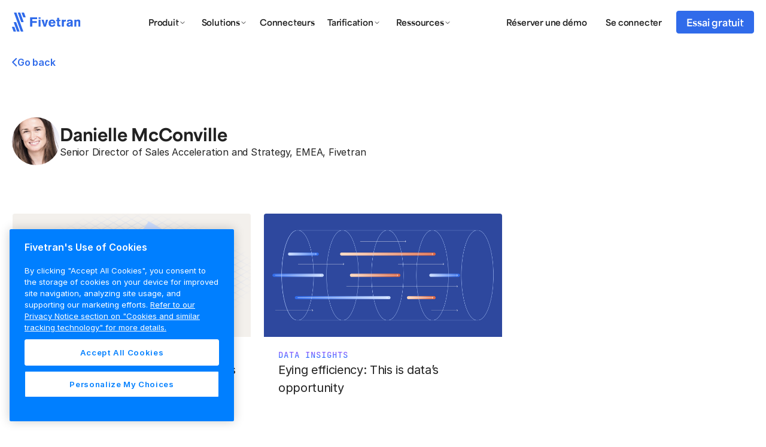

--- FILE ---
content_type: text/html; charset=utf-8
request_url: https://www.fivetran.com/fr/people/danielle-mcconville
body_size: 11813
content:
<!DOCTYPE html><!-- Last Published: Thu Jan 29 2026 04:14:06 GMT+0000 (Coordinated Universal Time) --><html data-wf-domain="www.fivetran.com" data-wf-page="619191ff9bb6165455abcca3" data-wf-site="6130fa1501794ed4d11867ba" data-wf-intellimize-customer-id="117450531" lang="fr" data-wf-collection="619191ff9bb61626ecabcca1" data-wf-item-slug="danielle-mcconville"><head><meta charset="utf-8"/><title>Danielle McConville | Person | Fivetran</title><link rel="alternate" hrefLang="x-default" href="https://www.fivetran.com/people/danielle-mcconville"/><link rel="alternate" hrefLang="en" href="https://www.fivetran.com/people/danielle-mcconville"/><link rel="alternate" hrefLang="de" href="https://www.fivetran.com/de/people/danielle-mcconville"/><link rel="alternate" hrefLang="fr" href="https://www.fivetran.com/fr/people/danielle-mcconville"/><meta content="width=device-width, initial-scale=1" name="viewport"/><link href="https://cdn.prod.website-files.com/6130fa1501794ed4d11867ba/css/fivetran.shared.5ff8f4fba.min.css" rel="stylesheet" type="text/css" integrity="sha384-X/j0+6wdIrHXqKUNny1gX/Q4CYcnkVAczBfmBLPN67HlsyggC9Py8o00yzit9XqA" crossorigin="anonymous"/><link href="https://cdn.prod.website-files.com/6130fa1501794ed4d11867ba/css/fivetran.619191ff9bb6165455abcca3-1130a81bb.min.css" rel="stylesheet" type="text/css" integrity="sha384-u20FU+5VQYjOVPanGUlSt5yrbWN8F7OSJP6NhFcBYduyMgcxcLDb5bmusQMj/CBP" crossorigin="anonymous"/><script src="https://use.typekit.net/ymf0chz.js" type="text/javascript"></script><script type="text/javascript">try{Typekit.load();}catch(e){}</script><script type="text/javascript">!function(o,c){var n=c.documentElement,t=" w-mod-";n.className+=t+"js",("ontouchstart"in o||o.DocumentTouch&&c instanceof DocumentTouch)&&(n.className+=t+"touch")}(window,document);</script><link href="https://cdn.prod.website-files.com/6130fa1501794ed4d11867ba/6157393b4dfeb61275ec8f97_color.png" rel="shortcut icon" type="image/x-icon"/><link href="https://cdn.prod.website-files.com/6130fa1501794ed4d11867ba/6157397addcafbdf45990b1e_color.png" rel="apple-touch-icon"/><link href="https://www.fivetran.com/fr/people/danielle-mcconville" rel="canonical"/><style>.anti-flicker, .anti-flicker * {visibility: hidden !important; opacity: 0 !important;}</style><style>[data-wf-hidden-variation], [data-wf-hidden-variation] * {
        display: none !important;
      }</style><meta name="google-site-verification" content="0ICup0nQWYgNEp_dXiMRzxO2CZSFe6OdnF-qyUO48Rw" />

<!-- Setup Fivetran Functions variable -->
<script> const FivetranFxs = []; </script>

<!-- Intellimize start -->
<style>.anti-flicker, .anti-flicker * {visibility: hidden !important; opacity: 0 !important;}</style>
<script>(function(e,t,p){var n=document.documentElement,s={p:[],r:[]},u={p:s.p,r:s.r,push:function(e){s.p.push(e)},ready:function(e){s.r.push(e)}};e.intellimize=u,n.className+=" "+p,setTimeout(function(){n.className=n.className.replace(RegExp(" ?"+p),"")},t)})(window, 4000, 'anti-flicker')</script>
<link rel="preload" href="https://cdn.intellimize.co/snippet/117170800.js" as="script">
<script src="https://cdn.intellimize.co/snippet/117170800.js" async onerror="document.documentElement.className = document.documentElement.className.replace(RegExp(' ?anti-flicker'), '');"></script>
<link rel="preconnect" href="https://api.intellimize.co" crossorigin>
<link rel="preconnect" href="https://117170800.intellimizeio.com">
<link rel="preconnect" href="https://log.intellimize.co" crossorigin>
<!-- Intellimize end -->

<!-- Google Tag Manager -->
<script>(function(w,d,s,l,i){w[l]=w[l]||[];w[l].push({'gtm.start':
new Date().getTime(),event:'gtm.js'});var f=d.getElementsByTagName(s)[0],
j=d.createElement(s),dl=l!='dataLayer'?'&l='+l:'';j.async=true;j.src=
'https://www.googletagmanager.com/gtm.js?id='+i+dl;f.parentNode.insertBefore(j,f);
})(window,document,'script','dataLayer','GTM-W5ZRDW88');</script>
<!-- End Google Tag Manager -->


<!-- Start Segment Tag -->
<script type="text/javascript" async>
!function(n){function t(e){if(a[e])return a[e].exports;var i=a[e]={i:e,l:!1,exports:{}};return n[e].call(i.exports,i,i.exports,t),i.l=!0,i.exports}var a={};t.m=n,t.c=a,t.d=function(n,a,e){t.o(n,a)||Object.defineProperty(n,a,{configurable:!1,enumerable:!0,get:e})},t.n=function(n){var a=n&&n.__esModule?function(){return n.default}:function(){return n};return t.d(a,"a",a),a},t.o=function(n,t){return Object.prototype.hasOwnProperty.call(n,t)},t.p="/tracking/",t(t.s=0)}([function(n,t){window.analytics=window.analytics||[];window.analytics.methods=["identify","track","trackLink","trackForm","trackClick","trackSubmit","page","pageview","ab","alias","ready","group","on","once","off"],window.analytics.factory=function(n){return function(){for(var t=[],a=0;a<arguments.length;a++)t[a]=arguments[a];var e=Array.prototype.slice.call(t);return e.unshift(n),window.analytics.push(e),window.analytics}};for(var a=0,e=window.analytics.methods;a<e.length;a++){var i=e[a];window.analytics[i]=window.analytics.factory(i)}window.analytics.load=function(n){if("localhost"!==window.location.hostname&&!document.getElementById("analytics-js")){var t=window.analytics,a=document.createElement("script");a.async=!0,a.id="analytics-js",a.type="text/javascript",a.src="//s3.amazonaws.com/get.fivetran.com/scripts/analytics.min.js",a.addEventListener("load",function(a){"function"==typeof n&&n(t)},!1);var e=document.getElementsByTagName("script")[0];e.parentNode.insertBefore(a,e)}},window.analytics.load(function(n){for(window.analytics.initialize({"Segment.io":{apiHost:"events.fivetran.com/webhooks/17z306ouk5cey/segment",retryQueue:!0}});n.length>0;){var t=n.shift(),a=t.shift();window.analytics[a]&&window.analytics[a].apply(window.analytics,t)}}),window.analytics.page();var o=function(n){return n.nodeName.toLowerCase()},r=function(n){return n.id?"#"+n.id:""},c=function(n){return"string"==typeof n.className?"."+n.className.split(/\s+/).join("."):""},s=function(n){return n.parentElement?"("+Array.prototype.indexOf.call(n.parentElement.children,n)+")":""};document.addEventListener("click",function(n){for(var t=n.target,a="",e="";t;)a=""+o(t)+r(t)+c(t)+s(t)+e+a,e=">",t=t.parentNode;window.analytics.track("click",{path:a})})}]);
</script>
<!-- End Segment Tag -->

</head><body><div class="page"><header class="header-new"><div class="nav__spacer"></div><div class="body__open w-embed"><style>
	.c6__bullets .w-slider-dot,
  .partner-quotes .w-slider-dot,
  .footer__slide-nav .w-slider-dot,
  .slider__community-nav .w-slider-dot,
  .video-slider__nav .w-slider-dot,
  .event-slider__nav .w-slider-dot,
  .image-slider .w-slider-dot{ width: 20px; height: 2px !Important; border-radius: 0% !Important; background-color: #dddddd; }
  
  .c6__bullets .w-slider-dot.w-active,
  .partner-quotes .w-slider-dot.w-active,
  .footer__slide-nav .w-slider-dot.w-active,
  .slider__community-nav .w-slider-dot.w-active,
  .video-slider__nav .w-slider-dot.w-active,
  .event-slider__nav .w-slider-dot.w-active,
  .image-slider .w-slider-dot.w-active { background-color: #444444; }  

select {
  -webkit-appearance: none !important;
  appearance: none !important;
}

.nav__banner { display: none; }

body {
  -webkit-font-smoothing: antialiased;
  -moz-osx-font-smoothing: grayscale;
  text-rendering: optimizeLegibility;
}

.slider__community-mask {
	
}

.nav__logo { display: block; }
#nav-logo-simple { display: none; }
/*.navbar__nav-link-grid { margin-left: 100px;}*/

@media only screen and (max-width: 1100px) and (min-width: 992px)  {
 .nav__logo { display: none; }
  #nav-logo-simple { display: block; }
  .navbar__nav-link-grid { margin-left: 50px !important;}
}

@media only screen and (max-width: 767px) {
  .slider__community-slide {
    display: block;
  }
}





/* width */
div.connectors::-webkit-scrollbar {
  width: 8px;
}

/* Handle */
div.connectors::-webkit-scrollbar-thumb {
  background: #CCDDFF;
  border-radius: 100px; 
}

/* Handle */
div.connectors::-webkit-scrollbar-thumb {
  background: #CCDDFF;
  border-radius: 100px; 
}

.button__arrow::after,
.nav__banner-link div::after,
.button__arrow-on-dark::after {
	content: "→";
  position: relative;
  right: 0px;
  display: inline;
  margin-left: 10px;
  transition: right .5s ease-out;
}

.button__arrow.arrow-up::after {
	content: "↑";
}
.button__arrow.arrow-up:hover::after {
	right: 0px !important;
}

.button__arrow:hover::after,
.nav__banner-link div:hover::after,
.button__arrow-on-dark:hover::after{
	right: -10px;
}

.button__arrow .text__body-large { display: inline; }

.resource__rte h2:first-child { margin-top: 0px; }
</style></div><div class="nav__overlay"></div><div data-animation="default" data-collapse="medium" data-duration="400" data-easing="ease" data-easing2="ease" role="banner" class="nav w-nav"><div class="nav__blur"></div><div class="nav__background"></div><div class="nav__underline"></div><div class="contain"><nav class="nav__content-wrapper"><a href="/fr" class="nav__logo-wrapper w-inline-block"><img alt="Fivetran blue logo" src="https://cdn.prod.website-files.com/6130fa1501794ed4d11867ba/63d9599008ad50523f8ce26a_logo.svg" class="nav__logo blue"/><img alt="Fivetran white logo" src="https://cdn.prod.website-files.com/6130fa1501794ed4d11867ba/63d92f202436dcbbcced29b8_logo-white.svg" class="nav__logo white"/></a><nav role="navigation" class="nav__menu w-nav-menu"><div class="nav__menu-inner"><div class="nav__nav-link-grid"><div class="nav__link-block"><div data-delay="0" data-hover="true" class="nav__dropdown w-dropdown"><div class="nav__dropdown-toggle w-dropdown-toggle"><div class="nav__dropdown-label">Produit </div><div class="nav__dropdown-arrow desktop w-embed"><svg width="120" height="120" viewbox="0 0 120 120" preserveAspectRatio="none" fill="none" xmlns="http://www.w3.org/2000/svg">
<path d="M9 4.5L6 7.5L3 4.5" stroke="currentColor" stroke-linecap="round" stroke-linejoin="round"/>
</svg></div><div class="nav__dropdown-arrow mobile w-embed"><svg width="24" height="24" viewBox="0 0 24 24" fill="none" xmlns="http://www.w3.org/2000/svg">
<path d="M18 9L12 15L6 9" stroke="currentColor" stroke-width="2" stroke-linecap="round" stroke-linejoin="round"/>
</svg></div><div class="nav__dropdown-hover-overlay"></div></div><nav class="nav__dropdown-list product w-dropdown-list"><div class="nav__dropdown-inner product"><div id="w-node-_720066aa-68d4-81f7-ebe0-9c71acd78bb7-acd78b94" class="nav__dropdown-column"><a href="/fr/platform-overview" class="nav__product-overview w-inline-block"><img src="https://cdn.prod.website-files.com/6130fa1501794ed4d11867ba/67d2454542487ea47a76af65_nav-platform-image.svg" loading="lazy" alt="" class="nav__product-overview-image"/><div class="show-only__desktop"><div class="spacer__24"></div></div><div class="show-only__tablet-mobile"><div class="spacer__8"></div></div><h2 class="text__display-xsmall">Aperçu de la plateforme</h2><div class="show-only__tablet-mobile"><div class="spacer__8"></div></div><div class="show-only__desktop"><div class="spacer__16"></div></div><p>Une plateforme unique pour tous vos besoins de mouvement de données</p><div class="show-only__tablet-mobile"><div class="spacer__8"></div></div><div class="show-only__desktop"><div class="spacer__16"></div></div><div class="button__arrow blue-60 nav__product-overiew-cta">En savoir plus</div></a></div><div id="w-node-_720066aa-68d4-81f7-ebe0-9c71acd78bc5-acd78b94" class="nav__dropdown-column wider"><h2 class="nav__eyebrow">Capacités de la plateforme</h2><a href="/fr/data-movement/transformations" class="nav__link-wrap nowrap w-inline-block"><img id="w-node-_720066aa-68d4-81f7-ebe0-9c71acd78bc9-acd78b94" loading="lazy" alt="" src="https://cdn.prod.website-files.com/6130fa1501794ed4d11867ba/67e57996ad1a4eacf9edac30_nav-transformations-icon.svg"/><div><div id="w-node-_720066aa-68d4-81f7-ebe0-9c71acd78bcb-acd78b94" class="nav__link-title">Transformations</div><p class="nav__link-subtext">Accélérer les connaissances grâce à des transformations automatisées</p></div></a><a href="/fr/security" class="nav__link-wrap nowrap w-inline-block"><img id="w-node-_720066aa-68d4-81f7-ebe0-9c71acd78bd0-acd78b94" loading="lazy" alt="" src="https://cdn.prod.website-files.com/6130fa1501794ed4d11867ba/67e57996aad6e7bc38c6ff23_nav-security-icon.svg"/><div><div id="w-node-_720066aa-68d4-81f7-ebe0-9c71acd78bd2-acd78b94" class="nav__link-title">Sécurité</div><p class="nav__link-subtext">Sécurité rigoureuse intégrée pour déplacer les données en toute sérénité</p></div></a><a href="/fr/governance" class="nav__link-wrap nowrap w-inline-block"><img id="w-node-_720066aa-68d4-81f7-ebe0-9c71acd78bd7-acd78b94" loading="lazy" alt="" src="https://cdn.prod.website-files.com/6130fa1501794ed4d11867ba/67e57996fb458c3c0e19da74_nav-governance-icon.svg"/><div><div id="w-node-_720066aa-68d4-81f7-ebe0-9c71acd78bd9-acd78b94" class="nav__link-title">Gouvernance</div><p class="nav__link-subtext">Connaître, protéger et faire évoluer vos données grâce à la gestion des mouvements de données</p></div></a><a href="/fr/extensibility-management" class="nav__link-wrap nowrap w-inline-block"><img id="w-node-_720066aa-68d4-81f7-ebe0-9c71acd78bde-acd78b94" loading="lazy" alt="" src="https://cdn.prod.website-files.com/6130fa1501794ed4d11867ba/67e57996c99c81e878a1f392_nav-extensibility-icon.svg"/><div><div id="w-node-_720066aa-68d4-81f7-ebe0-9c71acd78be0-acd78b94" class="nav__link-title">Extensibilité et gestion</div><p class="nav__link-subtext">Intégrer facilement Fivetran à d&#x27;autres outils et systèmes afin d&#x27;optimiser les flux de travail à grande échelle </p></div></a><a href="/fr/data-movement/retl" class="nav__link-wrap nowrap w-inline-block"><img id="w-node-_77529bd7-be08-21ea-c682-bfd1129624fb-acd78b94" loading="lazy" alt="" src="https://cdn.prod.website-files.com/6130fa1501794ed4d11867ba/68349da4a9ab99b62bca7ae0_nav-retl-icon.svg"/><div><h3 id="w-node-_77529bd7-be08-21ea-c682-bfd1129624fd-acd78b94" class="nav__link-title">rETL</h3><p class="nav__link-subtext">Activate your data back into your data applications</p></div></a><div class="show-only__tablet-mobile"><div class="spacer__24"></div></div><div class="nav__eyebrow">Déploiement</div><a href="/fr/data-movement/hybrid-deployment" class="nav__link-wrap nowrap w-inline-block"><img id="w-node-_720066aa-68d4-81f7-ebe0-9c71acd78be7-acd78b94" loading="lazy" alt="" src="https://cdn.prod.website-files.com/6130fa1501794ed4d11867ba/67e579964af11aa67a47d14f_nav-deployment-icon.svg"/><div><div id="w-node-_720066aa-68d4-81f7-ebe0-9c71acd78be9-acd78b94" class="nav__link-title">Options de déploiement</div><p class="nav__link-subtext">Déplacez en toute sécurité toutes vos données dans n&#x27;importe quel environnement</p></div></a></div><div class="show-only__desktop"><div class="nav__line-separator"></div></div><div id="w-node-_720066aa-68d4-81f7-ebe0-9c71acd78bee-acd78b94" class="nav__dropdown-column"><div class="nav__eyebrow">Sources et destinations</div><a href="/fr/data-movement/saas-replication" class="nav__link-wrap w-inline-block"><div id="w-node-_720066aa-68d4-81f7-ebe0-9c71acd78bf2-acd78b94">Réplication SaaS</div></a><a href="/fr/data-movement/database-replication" class="nav__link-wrap w-inline-block"><div id="w-node-_720066aa-68d4-81f7-ebe0-9c71acd78bf5-acd78b94">Réplication de database</div></a><a href="/fr/data-movement/sap-replication" class="nav__link-wrap w-inline-block"><div id="w-node-_720066aa-68d4-81f7-ebe0-9c71acd78bf8-acd78b94">Réplication SAP</div></a><a href="/fr/data-movement/streaming-replication" class="nav__link-wrap w-inline-block"><div id="w-node-_720066aa-68d4-81f7-ebe0-9c71acd78bfb-acd78b94">Réplication de streaming</div></a><a href="/fr/data-movement/file-replication" class="nav__link-wrap w-inline-block"><div id="w-node-_720066aa-68d4-81f7-ebe0-9c71acd78bfe-acd78b94">Réplication de fichiers</div></a><a href="/fr/data-movement/custom-connectors" class="nav__link-wrap w-inline-block"><div id="w-node-_720066aa-68d4-81f7-ebe0-9c71acd78c01-acd78b94">Connecteurs personnalisés</div></a><a href="/fr/data-movement/destination-to-destination" class="nav__link-wrap w-inline-block"><div id="w-node-_720066aa-68d4-81f7-ebe0-9c71acd78c04-acd78b94">De destination à destination <br/></div></a><a href="/fr/data-movement/data-lakes" class="nav__link-wrap w-inline-block"><div id="w-node-_720066aa-68d4-81f7-ebe0-9c71acd78c07-acd78b94">Data lakes</div><div aria-hidden="true" class="nav__pill">New</div></a><a href="/fr/data-movement/data-warehouses" class="nav__link-wrap w-inline-block"><div id="w-node-_720066aa-68d4-81f7-ebe0-9c71acd78c0c-acd78b94">Entrepôt de données</div></a></div></div></nav></div></div><div class="nav__link-block"><div data-delay="0" data-hover="true" class="nav__dropdown w-dropdown"><div class="nav__dropdown-toggle w-dropdown-toggle"><div class="nav__dropdown-label">Solutions</div><div class="nav__dropdown-arrow desktop w-embed"><svg width="120" height="120" viewbox="0 0 120 120" preserveAspectRatio="none" fill="none" xmlns="http://www.w3.org/2000/svg">
<path d="M9 4.5L6 7.5L3 4.5" stroke="currentColor" stroke-linecap="round" stroke-linejoin="round"/>
</svg></div><div class="nav__dropdown-hover-overlay"></div><div class="nav__dropdown-arrow mobile w-embed"><svg width="24" height="24" viewBox="0 0 24 24" fill="none" xmlns="http://www.w3.org/2000/svg">
<path d="M18 9L12 15L6 9" stroke="currentColor" stroke-width="2" stroke-linecap="round" stroke-linejoin="round"/>
</svg></div></div><nav class="nav__dropdown-list solutions w-dropdown-list"><div class="nav__dropdown-inner product"><div id="w-node-_720066aa-68d4-81f7-ebe0-9c71acd78c18-acd78b94" class="nav__dropdown-column wider"><h2 class="nav__eyebrow">Pour le Opérations</h2><a href="/fr/use-case/operations/data-democratization" class="nav__link-wrap nowrap w-inline-block"><img id="w-node-_720066aa-68d4-81f7-ebe0-9c71acd78c1c-acd78b94" loading="lazy" alt="" src="https://cdn.prod.website-files.com/6130fa1501794ed4d11867ba/67f0156449ba3b2273e418b7_data-democratization.svg"/><div><div id="w-node-_720066aa-68d4-81f7-ebe0-9c71acd78c1e-acd78b94" class="nav__link-title">Démocratisation des données</div><p class="nav__link-subtext">Rendre les données accessibles sans compromettre la conformité</p></div></a><a href="/fr/use-case/operations/infrastructure-modernization" class="nav__link-wrap nowrap w-inline-block"><img id="w-node-_720066aa-68d4-81f7-ebe0-9c71acd78c23-acd78b94" loading="lazy" alt="" src="https://cdn.prod.website-files.com/6130fa1501794ed4d11867ba/67f0156450bebf7c29eeaf1a_cloud-migration.svg"/><div><div id="w-node-_720066aa-68d4-81f7-ebe0-9c71acd78c25-acd78b94" class="nav__link-title">Migration dans Cloud </div><p class="nav__link-subtext">Accélérer votre activité grâce à l&#x27;adoption du cloud</p></div></a><a href="/fr/use-case/operations/embedded" class="nav__link-wrap nowrap w-inline-block"><img id="w-node-_720066aa-68d4-81f7-ebe0-9c71acd78c2a-acd78b94" loading="lazy" alt="" src="https://cdn.prod.website-files.com/6130fa1501794ed4d11867ba/67f0156469a35c1912b3d6e2_embedded.svg"/><div><h3 id="w-node-_720066aa-68d4-81f7-ebe0-9c71acd78c2c-acd78b94" class="nav__link-title">Intégré</h3><p class="nav__link-subtext">Sécurité rigoureuse et intégrée pour déplacer les données en toute sérénité</p></div></a><a href="/fr/use-case/operations/data-readiness-ai" class="nav__link-wrap nowrap w-inline-block"><img id="w-node-_720066aa-68d4-81f7-ebe0-9c71acd78c31-acd78b94" loading="lazy" alt="" src="https://cdn.prod.website-files.com/6130fa1501794ed4d11867ba/67f015643800acab9b310ff3_data-readiness-for-ai.svg"/><div><div id="w-node-_720066aa-68d4-81f7-ebe0-9c71acd78c33-acd78b94" class="nav__link-title">Préparation des données pour l’IA</div><p class="nav__link-subtext">Connaître, protéger et faire évoluer vos données grâce à la gestion des mouvements de données</p></div></a><a href="/fr/use-case/analytics" class="nav__link-wrap nowrap w-inline-block"><img id="w-node-_24696862-7247-4132-fe04-c86cf252910c-acd78b94" loading="lazy" alt="" src="https://cdn.prod.website-files.com/6130fa1501794ed4d11867ba/689373e414117ece4cbbc6e2_nav-analytics.svg"/><div><h3 id="w-node-_24696862-7247-4132-fe04-c86cf252910e-acd78b94" class="nav__link-title">Analytics</h3><p class="nav__link-subtext">Drive smarter business decisions with real-time analytics</p></div></a></div><div class="nav__line-separator"></div><div id="w-node-_720066aa-68d4-81f7-ebe0-9c71acd78c3f-acd78b94" class="nav__dropdown-column"><div class="nav__eyebrow">Pour l’industrie</div><a href="/fr/industries?tab=retail" class="nav__link-wrap w-inline-block"><div>Vente au détail + PCE</div></a><a href="/fr/industries?tab=finance" class="nav__link-wrap w-inline-block"><div>Services financiers</div></a><a href="/fr/industries?tab=healthcare" class="nav__link-wrap w-inline-block"><div>Healthcare</div></a><a href="/fr/industries?tab=manufacturing" class="nav__link-wrap w-inline-block"><div>Fabrication</div></a><div class="nav__eyebrow space-above">Pour Les Équipes</div><a href="/fr/developers" class="nav__link-wrap w-inline-block"><div id="w-node-_720066aa-68d4-81f7-ebe0-9c71acd78c51-acd78b94">Data developers</div></a><a href="/fr/benchmarking" class="nav__link-wrap w-inline-block"><div id="w-node-_720066aa-68d4-81f7-ebe0-9c71acd78c54-acd78b94">Benchmarking</div></a><a href="https://fivetran.com/docs/rest-api" class="nav__link-wrap w-inline-block"><div id="w-node-_720066aa-68d4-81f7-ebe0-9c71acd78c57-acd78b94">Référence d’API complète</div></a></div><div class="nav__line-separator"></div><div id="w-node-_720066aa-68d4-81f7-ebe0-9c71acd78c5a-acd78b94" class="nav__dropdown-column"><h2 class="nav__eyebrow">Aperçu du programme</h2><a href="/fr/partners" class="nav__link-wrap w-inline-block"><div id="w-node-_720066aa-68d4-81f7-ebe0-9c71acd78c5e-acd78b94">Program overview</div></a><a href="https://partners.fivetran.com/" class="nav__link-wrap w-inline-block"><div id="w-node-_720066aa-68d4-81f7-ebe0-9c71acd78c61-acd78b94">Liste des partenaires</div></a><a href="/fr/partners/technology/aws" class="nav__link-wrap w-inline-block"><div id="w-node-_720066aa-68d4-81f7-ebe0-9c71acd78c64-acd78b94">Amazon Web Services</div></a><a href="/fr/partners/technology/databricks" class="nav__link-wrap w-inline-block"><div id="w-node-_720066aa-68d4-81f7-ebe0-9c71acd78c67-acd78b94">Databricks</div></a><a href="/fr/partners/technology/google-cloud" class="nav__link-wrap w-inline-block"><div id="w-node-_720066aa-68d4-81f7-ebe0-9c71acd78c6a-acd78b94">Google BigQuery</div></a><a href="/fr/partners/technology/microsoft-azure" class="nav__link-wrap w-inline-block"><div id="w-node-_720066aa-68d4-81f7-ebe0-9c71acd78c6d-acd78b94">Microsoft Azure</div></a><a href="/fr/partners/technology/snowflake" class="nav__link-wrap w-inline-block"><div id="w-node-_720066aa-68d4-81f7-ebe0-9c71acd78c70-acd78b94">Snowflake</div></a></div></div></nav></div></div><div id="w-node-_720066aa-68d4-81f7-ebe0-9c71acd78c72-acd78b94" class="nav__link-block"><a href="/fr/connectors" class="nav__link nav-connectors w-nav-link">Connecteurs</a></div><div class="nav__link-block"><div data-delay="0" data-hover="true" class="nav__dropdown w-dropdown"><div class="nav__dropdown-toggle w-dropdown-toggle"><div class="nav__dropdown-label">Tarification</div><div class="nav__dropdown-arrow desktop w-embed"><svg width="120" height="120" viewbox="0 0 120 120" preserveAspectRatio="none" fill="none" xmlns="http://www.w3.org/2000/svg">
<path d="M9 4.5L6 7.5L3 4.5" stroke="currentColor" stroke-linecap="round" stroke-linejoin="round"/>
</svg></div><div class="nav__dropdown-hover-overlay"></div><div class="nav__dropdown-arrow mobile w-embed"><svg width="24" height="24" viewBox="0 0 24 24" fill="none" xmlns="http://www.w3.org/2000/svg">
<path d="M18 9L12 15L6 9" stroke="currentColor" stroke-width="2" stroke-linecap="round" stroke-linejoin="round"/>
</svg></div></div><nav class="nav__dropdown-list pricing w-dropdown-list"><div class="nav__dropdown-inner"><div id="w-node-_720066aa-68d4-81f7-ebe0-9c71acd78c7f-acd78b94" class="nav__dropdown-column pricing"><a href="/fr/pricing" class="nav__link-wrap w-inline-block"><div id="w-node-_720066aa-68d4-81f7-ebe0-9c71acd78c81-acd78b94">Introduction</div></a><a href="/fr/pricing/free-plan" class="nav__link-wrap w-inline-block"><div id="w-node-_720066aa-68d4-81f7-ebe0-9c71acd78c84-acd78b94">Plan gratuit</div><div class="nav__pill">No credit card required</div></a><a href="/fr/pricing/features" class="nav__link-wrap w-inline-block"><div id="w-node-_720066aa-68d4-81f7-ebe0-9c71acd78c89-acd78b94">Toutes les fonctionnalités</div></a><a href="/fr/pricing/total-cost-ownership" class="nav__link-wrap w-inline-block"><div id="w-node-d4a271fe-1e30-aaec-987e-402806aa7a2d-acd78b94">Total cost of ownership</div></a></div></div></nav></div></div><div class="nav__link-block"><div data-delay="0" data-hover="true" class="nav__dropdown w-dropdown"><div class="nav__dropdown-toggle w-dropdown-toggle"><div class="nav__dropdown-label">Ressources</div><div class="nav__dropdown-arrow desktop w-embed"><svg width="120" height="120" viewbox="0 0 120 120" preserveAspectRatio="none" fill="none" xmlns="http://www.w3.org/2000/svg">
<path d="M9 4.5L6 7.5L3 4.5" stroke="currentColor" stroke-linecap="round" stroke-linejoin="round"/>
</svg></div><div class="nav__dropdown-hover-overlay"></div><div class="nav__dropdown-arrow mobile w-embed"><svg width="24" height="24" viewBox="0 0 24 24" fill="none" xmlns="http://www.w3.org/2000/svg">
<path d="M18 9L12 15L6 9" stroke="currentColor" stroke-width="2" stroke-linecap="round" stroke-linejoin="round"/>
</svg></div></div><nav class="nav__dropdown-list resources w-dropdown-list"><div class="nav__dropdown-inner product"><div id="w-node-_720066aa-68d4-81f7-ebe0-9c71acd78c95-acd78b94" class="nav__dropdown-column"><a href="/fr/blog" class="nav__link-wrap w-inline-block"><div id="w-node-_720066aa-68d4-81f7-ebe0-9c71acd78c97-acd78b94">Blog</div></a><a href="/fr/case-studies" class="nav__link-wrap w-inline-block"><div id="w-node-_720066aa-68d4-81f7-ebe0-9c71acd78c9a-acd78b94">Témoignages client </div></a><a href="/fr/resources" class="nav__link-wrap w-inline-block"><div id="w-node-_720066aa-68d4-81f7-ebe0-9c71acd78c9d-acd78b94">Centre de ressources</div></a><a href="https://fivetran.com/docs/getting-started" class="nav__link-wrap w-inline-block"><div id="w-node-_720066aa-68d4-81f7-ebe0-9c71acd78ca0-acd78b94">Documentation</div></a><a href="/fr/resources/onboarding" class="nav__link-wrap w-inline-block"><div id="w-node-_720066aa-68d4-81f7-ebe0-9c71acd78ca3-acd78b94">Actualités</div></a><a href="/fr/news" class="nav__link-wrap w-inline-block"><div id="w-node-_61131f05-f834-af58-3671-ccf453624853-acd78b94">News</div></a><a href="/fr/events" class="nav__link-wrap w-inline-block"><div id="w-node-_720066aa-68d4-81f7-ebe0-9c71acd78ca6-acd78b94">Événements</div></a><a href="/fr/professional-services" class="nav__link-wrap w-inline-block"><div id="w-node-_720066aa-68d4-81f7-ebe0-9c71acd78ca9-acd78b94">Services Professionnels</div></a><a href="/fr/podcast" class="nav__link-wrap w-inline-block"><div id="w-node-_720066aa-68d4-81f7-ebe0-9c71acd78cac-acd78b94">Podcast</div></a></div><div id="w-node-_720066aa-68d4-81f7-ebe0-9c71acd78cae-acd78b94" class="nav__dropdown-column resource"><div class="nav__eyebrow">Featured resource</div><div class="spacer__8"></div><a href="/fr/resources/interactive-demo" class="nav__resource-card w-inline-block"><div class="nav__resource-card__top"><img src="https://cdn.prod.website-files.com/6130fa1501794ed4d11867ba/69173a2418d6e779792d647b_Interactive%20Demo%20Cover%20Image.png" loading="lazy" alt="Interactive demo " sizes="100vw" srcset="https://cdn.prod.website-files.com/6130fa1501794ed4d11867ba/69173a2418d6e779792d647b_Interactive%20Demo%20Cover%20Image-p-500.png 500w, https://cdn.prod.website-files.com/6130fa1501794ed4d11867ba/69173a2418d6e779792d647b_Interactive%20Demo%20Cover%20Image-p-800.png 800w, https://cdn.prod.website-files.com/6130fa1501794ed4d11867ba/69173a2418d6e779792d647b_Interactive%20Demo%20Cover%20Image-p-1080.png 1080w, https://cdn.prod.website-files.com/6130fa1501794ed4d11867ba/69173a2418d6e779792d647b_Interactive%20Demo%20Cover%20Image.png 1200w" class="nav__resource-card-image"/></div><div class="nav__resource-card__bottom"><div class="nav__resource-card-title">Découvrez-le en action</div><div class="button__arrow blue-60 nav__resource-card-cta">Voir la démo interactive</div></div></a></div></div><div class="nav__dropdown-bottom"><a href="https://trust.fivetran.com" class="nav__link-wrap secondary w-inline-block"><div id="w-node-_9be94abd-4ebe-1acd-1fcc-292abc5200b2-acd78b94">Confiance</div></a><a href="https://support.fivetran.com/hc/en-us" class="nav__link-wrap secondary w-inline-block"><div id="w-node-_9be94abd-4ebe-1acd-1fcc-292abc5200b5-acd78b94">Portail d’assistance</div></a><a href="https://status.fivetran.com/" class="nav__link-wrap secondary w-inline-block"><div id="w-node-_9be94abd-4ebe-1acd-1fcc-292abc5200c7-acd78b94">Statut</div></a></div></nav></div></div></div><div class="nav__button-wrapper"><a id="w-node-_720066aa-68d4-81f7-ebe0-9c71acd78cbb-acd78b94" href="https://go.fivetran.com/demo" class="nav__link with-buttons">Réserver une démo</a><a id="w-node-_720066aa-68d4-81f7-ebe0-9c71acd78cbd-acd78b94" href="https://fivetran.com/login" class="nav__link with-buttons">Se connecter</a><a href="https://go.fivetran.com/fr/signup" id="w-node-_720066aa-68d4-81f7-ebe0-9c71acd78cbf-acd78b94" class="nav__cta small w-button">Essai gratuit</a></div></div></nav><div class="nav__mobile-button-wrapper"><div class="nav__mobile-button w-nav-button"><div class="nav__mobile-open w-embed"><svg width="24" height="24" viewBox="0 0 24 24" fill="none" xmlns="http://www.w3.org/2000/svg">
<path fill-rule="evenodd" clip-rule="evenodd" d="M23 5C23.5523 5 24 5.44772 24 6C24 6.55228 23.5523 7 23 7H1C0.447715 7 0 6.55228 0 6C0 5.44772 0.447716 5 1 5H23ZM23 13C23.5523 13 24 12.5523 24 12C24 11.4477 23.5523 11 23 11H1C0.447715 11 0 11.4477 0 12C0 12.5523 0.447716 13 1 13H23ZM23 19C23.5523 19 24 18.5523 24 18C24 17.4477 23.5523 17 23 17H1C0.447715 17 0 17.4477 0 18C0 18.5523 0.447716 19 1 19H23Z" fill="currentColor"/>
</svg></div><div class="nav__mobile-close w-embed"><svg width="24" height="24" viewBox="0 0 24 24" fill="none" xmlns="http://www.w3.org/2000/svg">
<path d="M20 20L12 12L20 4" stroke="currentColor" stroke-width="2" stroke-linecap="round" stroke-linejoin="round"/>
<path d="M4 20L12 12L4 4" stroke="currentColor" stroke-width="2" stroke-linecap="round" stroke-linejoin="round"/>
</svg></div></div></div></nav></div></div></header><div class="main"><section class="section"><div class="show-desktop-tablet-only"><div class="spacer__20"></div></div><div class="show-mobile-only"><div class="spacer__20"></div></div><div class="contain"><a data-back-button="true" href="/blog" class="link-block w-inline-block"><img src="https://cdn.prod.website-files.com/6130fa1501794ed4d11867ba/63f833794e017f2319f083e6_left-arrow.svg" loading="lazy" alt=""/><div>Go back</div></a></div><div class="show-mobile-only"><div class="spacer__40"></div></div><div class="show-desktop-tablet-only"><div class="spacer__80"></div></div></section><section class="section"><div class="contain"><div class="dach-hero"><div class="dach-hero__image"><img src="https://cdn.prod.website-files.com/6130fa1501794e37c21867cf/64356414448626b3aafe497e_Screenshot%202023-04-11%20at%209.43.29%20AM.png" loading="lazy" alt=""/></div><div><h1 class="text__display-medium">Danielle McConville</h1><div class="div-block-150"><div>Senior Director of Sales Acceleration and Strategy, EMEA</div><div>, </div><div>Fivetran</div></div></div></div></div><div class="show-desktop-tablet-only"><div class="spacer__80"></div></div><div class="show-mobile-only"><div class="spacer__40"></div></div></section><section class="section"><div class="contain"><div class="vertical__48"><div class="list-cards w-dyn-list"><div role="list" class="basegrid vertical__40 w-dyn-items"><div id="w-node-_24aaa1aa-e96d-e1c3-0295-3b6446a212e7-55abcca3" role="listitem" class="list-card w-dyn-item"><a title="How real-time data drives delivery this holiday season" href="/fr/blog/how-real-time-data-drives-delivery-this-holiday-season" target="_blank" class="list-card__link-cover w-inline-block"></a><div class="list-card__image-wrap"><img src="https://cdn.prod.website-files.com/6130fa1501794e37c21867cf/657c751ec3c5594c35c53af9_Frame%20(2).png" loading="lazy" alt="" class="list-card__image"/></div><div class="list-card__inner"><div class="text__display-eyebrow text__gradient-purple">Data insights</div><p class="text__body-large text__medium-weight">How real-time data drives delivery this holiday season</p></div></div><div id="w-node-_24aaa1aa-e96d-e1c3-0295-3b6446a212e7-55abcca3" role="listitem" class="list-card w-dyn-item"><a title="Eying efficiency: This is data’s opportunity " href="/fr/blog/eying-efficiency-this-is-datas-opportunity" target="_blank" class="list-card__link-cover w-inline-block"></a><div class="list-card__image-wrap"><img src="https://cdn.prod.website-files.com/6130fa1501794e37c21867cf/6435639a6e1d0d347fa25557_emea_blogheader%20(1).png" loading="lazy" alt="" sizes="100vw" srcset="https://cdn.prod.website-files.com/6130fa1501794e37c21867cf/6435639a6e1d0d347fa25557_emea_blogheader%20(1)-p-500.png 500w, https://cdn.prod.website-files.com/6130fa1501794e37c21867cf/6435639a6e1d0d347fa25557_emea_blogheader%20(1)-p-800.png 800w, https://cdn.prod.website-files.com/6130fa1501794e37c21867cf/6435639a6e1d0d347fa25557_emea_blogheader%20(1)-p-1080.png 1080w, https://cdn.prod.website-files.com/6130fa1501794e37c21867cf/6435639a6e1d0d347fa25557_emea_blogheader%20(1)-p-1600.png 1600w, https://cdn.prod.website-files.com/6130fa1501794e37c21867cf/6435639a6e1d0d347fa25557_emea_blogheader%20(1).png 1920w" class="list-card__image"/></div><div class="list-card__inner"><div class="text__display-eyebrow text__gradient-purple">Data insights</div><p class="text__body-large text__medium-weight">Eying efficiency: This is data’s opportunity </p></div></div></div></div></div></div></section><section class="section"><div class="bg__white"></div><div class="show-desktop-tablet-only"><div class="spacer__80"></div></div><div class="show-mobile-only"><div class="spacer__48"></div></div><div class="contain"><div class="saas__banner"><div class="basegrid"><div id="w-node-_272647fc-f70a-b62f-cbac-683895d8289d-55abcca3"><h2 class="text__display-medium">Accelerate your business with database replication</h2><div class="spacer__32"></div><p id="w-node-_272647fc-f70a-b62f-cbac-683895d828a1-55abcca3" class="text__body-large">Join thousands of companies using Fivetran to centralize and transform their data.</p><div class="show-only__mobile"><div class="spacer__32"></div></div></div><a href="https://fivetran.com/signup" id="w-node-_272647fc-f70a-b62f-cbac-683895d828a5-55abcca3" class="button__outline-black small w-button">Start a trial</a></div></div></div><div class="show-desktop-tablet-only"><div class="spacer__80"></div></div><div class="show-mobile-only"><div class="spacer__48"></div></div></section><section class="section"><div class="bg__grey-90"></div><div class="bg--grey-90"><div class="spacer__80"></div><div class="vertical__120"><div class="contain"><div class="vertical__40"><div class="basegrid"><div id="w-node-ee49ed87-63c0-dc95-3662-04b0e1f41ae3-c970364c" class="vertical__20 text__center"><h2 class="text__display-large">Commencer gratuitement</h2><p class="text__body-large">Rejoignez les milliers d’entreprises qui utilisent Fivetran pour centraliser et transformer leur data.<br/></p></div></div><div class="basegrid"><div id="w-node-_73d43731-5225-536c-458d-359be0e6997f-c970364c" class="c2 w-form"><form id="Free-Trial-Footer-Form" name="wf-form-Free-Trial-Footer-Form" data-name="Free Trial Footer Form" method="get" data-form="free-trial-start" class="c2__form" data-wf-page-id="619191ff9bb6165455abcca3" data-wf-element-id="73d43731-5225-536c-458d-359be0e69980" data-wf-locale-id="6526d9dbc0980bdcfcae9412"><div class="position-relative"><label for="Email" class="c2__label-hidden">Email</label><input class="c2__input w-input" maxlength="256" name="Email-5" data-name="Email 5" placeholder="Saisissez votre adresse e-mail pour profiter d’un essai gratuit de 14 jours" type="email" id="Email" required=""/></div><input type="submit" data-wait="Please wait..." class="button__gradient-purple w-button" value="S’inscrire"/></form><div class="w-form-done"><div>Thank you! Your submission has been received!</div></div><div class="w-form-fail"><div>Oops! Something went wrong while submitting the form.</div></div></div></div><div class="basegrid"><div id="w-node-_0fdc7533-e80e-aa0c-2fbc-ae047bdecd1e-c970364c" class="text__center"><a href="https://go.fivetran.com/fr/demo" class="button__arrow text__blue-10">Obtenir une démo</a></div></div></div></div><div class="c3"><div class="c3__logos"><div class="c3__logo"><img src="https://cdn.prod.website-files.com/6130fa1501794ed4d11867ba/621fce12a48bdc2e77adc93f_blend.svg" alt="" class="c3__logo-image"/></div><div class="c3__logo"><img src="https://cdn.prod.website-files.com/6130fa1501794ed4d11867ba/621fce13b29d8f1eb3c01217_asos.svg" alt=""/></div><div class="c3__logo"><img src="https://cdn.prod.website-files.com/6130fa1501794ed4d11867ba/621fce14635c04b1e251ceba_intercom.svg" alt=""/></div><div class="c3__logo"><img src="https://cdn.prod.website-files.com/6130fa1501794ed4d11867ba/621fce13b0f492ecb43cb4c7_daydream.svg" alt=""/></div><div class="c3__logo"><img src="https://cdn.prod.website-files.com/6130fa1501794ed4d11867ba/617f0dd73f3604a6d5ed5800_square.svg" alt=""/></div><div class="c3__logo"><img src="https://cdn.prod.website-files.com/6130fa1501794ed4d11867ba/621fce14230782ec49a847c9_lufthansa.svg" alt=""/></div><div class="c3__logo"><img src="https://cdn.prod.website-files.com/6130fa1501794ed4d11867ba/617f0dbc5753cb6a744ac5d9_docusign.svg" alt=""/></div><div class="c3__logo"><img src="https://cdn.prod.website-files.com/6130fa1501794ed4d11867ba/621fce155273099b530a544f_pitneybowes.svg" alt=""/></div></div></div></div><div class="spacer__80"></div></div></section></div><section class="section"><div class="bg__white"></div><div class="spacer__56"></div><div class="w-layout-grid footer"><div class="contain"><div class="footer__grid v2"><div class="footer__col"><div class="footer__links-wrapper"><div class="footer__header">Produit</div><a href="/fr/platform-overview" class="footer__link">Aperçu de la plateforme</a><a href="/fr/data-movement/transformations" class="footer__link">Transformations</a><a href="/fr/security" class="footer__link">Sécurité</a><a href="/fr/governance" class="footer__link">Gouvernance</a><a href="/fr/extensibility-management" class="footer__link">Extensibilité et gestion</a><a id="w-node-_9336bfcc-d1a8-220e-e342-20e4ea04c9b9-ea04c9a6" href="/fr/data-movement/hybrid-deployment" class="footer__link">Options de déploiement</a></div></div><div class="footer__col"><div id="w-node-_9336bfcc-d1a8-220e-e342-20e4ea04c9bc-ea04c9a6" class="footer__links-wrapper"><div class="footer__header">Tarification</div><a href="/fr/pricing" class="footer__link">Introduction</a><a href="/fr/pricing/features" class="footer__link">Plan gratuit</a><a href="/fr/pricing/free-plan" class="footer__link">Toutes les fonctionnalités</a><a href="/fr/pricing/startups" class="footer__link">Promotions Y Combinator</a></div></div><div class="footer__col"><div class="footer__links-wrapper"><div class="footer__header">Ressources</div><a href="/fr/blog" class="footer__link">Blog</a><a href="/fr/case-studies" class="footer__link">témoignages client </a><a href="/fr/resources" class="footer__link">Centre de ressources</a><a href="/fr/learn" class="footer__link">Learn</a><a href="/fr/news" class="footer__link">Actualités</a><a href="/fr/events" class="footer__link">Événements</a><a href="/fr/professional-services" class="footer__link">Services Professionnels</a><a href="/fr/podcast" class="footer__link">Podcast</a></div></div><div class="footer__col"><div class="footer__links-wrapper"><div class="footer__header">Entreprise</div><a href="/fr/about" class="footer__link">À propos de Fivetran</a><a href="/fr/careers" class="footer__link">Culture</a><a href="/fr/careers#jobs" class="footer__link">Carrières</a><a href="/fr/contact" class="footer__link">Contactez-nous</a><div class="show-only__german-locale"><a href="#" class="footer__link">Impressum</a></div></div></div><div class="footer__col"><div id="w-node-_9336bfcc-d1a8-220e-e342-20e4ea04c9f3-ea04c9a6" class="footer__links-wrapper no-border"><div id="w-node-_9336bfcc-d1a8-220e-e342-20e4ea04c9f4-ea04c9a6" class="footer__header">Aide</div><a href="https://support.fivetran.com/hc/en-us" class="footer__link">Portail d’assistance</a><a href="https://status.fivetran.com/" class="footer__link">Statut</a><a href="https://fivetran.com/docs/changelog" class="footer__link">Changelog</a><a href="https://fivetran.com/docs/rest-api" class="footer__link">Référence d’API complète</a><a href="/fr/faq" class="footer__link">Questions fréquentes</a></div></div><div id="w-node-_9336bfcc-d1a8-220e-e342-20e4ea04ca00-ea04c9a6" class="footer__col"><a href="/fr/blog/mit-research-data-readiness-is-key-to-ai-readiness" class="footer__resource-card w-inline-block"><div class="footer__resource-card__top"><img src="https://cdn.prod.website-files.com/6130fa1501794ed4d11867ba/68aca9b6d40fa35b493b76f8_mit-readiness.png" loading="lazy" alt="" sizes="(max-width: 499px) 100vw, 499px" srcset="https://cdn.prod.website-files.com/6130fa1501794ed4d11867ba/68aca9b6d40fa35b493b76f8_mit-readiness-p-500.png 500w, https://cdn.prod.website-files.com/6130fa1501794ed4d11867ba/68aca9b6d40fa35b493b76f8_mit-readiness-p-800.png 800w, https://cdn.prod.website-files.com/6130fa1501794ed4d11867ba/68aca9b6d40fa35b493b76f8_mit-readiness-p-1080.png 1080w, https://cdn.prod.website-files.com/6130fa1501794ed4d11867ba/68aca9b6d40fa35b493b76f8_mit-readiness.png 1920w" class="footer__resource-card-image"/></div><div class="footer__resource-card__bottom"><div class="footer__resource-card-title">MIT research: Data readiness is key to AI readiness</div><div class="button__arrow blue-60">Read now</div></div></a><div data-hover="false" data-delay="0" class="footer__locale-dropdown w-dropdown"><div class="footer__locale-dropdown-trigger w-dropdown-toggle"><div>Language</div><div class="footer__locale-dropdown-icon w-icon-dropdown-toggle"></div></div><nav class="footer__locales-llist w-dropdown-list"><div class="footer__locales-wrapper w-locales-list"><div role="list" class="footer__locales-list w-locales-items"><div role="listitem" class="w-locales-item"><a hreflang="en" href="/people/danielle-mcconville" class="footer__link languages">English</a></div><div role="listitem" class="w-locales-item"><a hreflang="de" href="/de/people/danielle-mcconville" class="footer__link languages">German (Standard)</a></div><div role="listitem" class="w-locales-item"><a hreflang="fr" href="/fr/people/danielle-mcconville" aria-current="page" class="footer__link languages w--current">French (Standard)</a></div></div></div></nav></div><div id="w-node-_9336bfcc-d1a8-220e-e342-20e4ea04ca0a-ea04c9a6" class="footer__links-wrapper no-border"><div id="w-node-_9336bfcc-d1a8-220e-e342-20e4ea04ca0b-ea04c9a6" class="footer__social-links-grid"><a rel="noreferer,noopener" href="https://www.linkedin.com/company/fivetran/" target="_blank" class="footer__social-link-wrapper w-inline-block"><img loading="lazy" src="https://cdn.prod.website-files.com/6130fa1501794ed4d11867ba/681c2a2edb748c240f3e0a2e_linkedin.svg" alt="LinkedIn logo"/></a><a rel="noreferer,noopener" href="https://twitter.com/fivetran" target="_blank" class="footer__social-link-wrapper w-inline-block"><img loading="lazy" src="https://cdn.prod.website-files.com/6130fa1501794ed4d11867ba/681c2a2e59cc4c9fd85110d0_twitter.svg" alt="x.com logo"/></a><a rel="noreferer,noopener" href="https://www.youtube.com/c/fivetran" target="_blank" class="footer__social-link-wrapper w-inline-block"><img loading="lazy" src="https://cdn.prod.website-files.com/6130fa1501794ed4d11867ba/681c2a2d8c4025a715820a71_youtube.svg" alt="Youtube logo"/></a></div></div><p data-dbt-core="true" class="hide">*dbt Core is a trademark of dbt Labs, Inc. All rights therein are reserved to dbt Labs, Inc. Fivetran Transformations is not a product or service of or endorsed by dbt Labs, Inc.</p></div></div><div class="footer__bottom"><div class="footer__bottom-links"><a href="/fr/legal" class="footer__link bottom">Mentions légales</a><a href="/fr/legal/privacy" class="footer__link bottom">Politique de confidentialité</a><a role="button" data-one-trust="true" href="#" class="footer__link bottom">Paramètres des cookies</a><a href="/fr/legal/terms-of-use" class="footer__link bottom">Conditions d’utilisation</a><a href="/fr/legal/cookie-list" class="footer__link bottom">Cookie list</a></div><div class="footer__bottom-copyright"><div class="text__body-small">©<span class="footer__copyright">2025</span> Fivetran Inc.</div></div></div></div></div><div class="spacer__56"></div></section></div><script src="https://d3e54v103j8qbb.cloudfront.net/js/jquery-3.5.1.min.dc5e7f18c8.js?site=6130fa1501794ed4d11867ba" type="text/javascript" integrity="sha256-9/aliU8dGd2tb6OSsuzixeV4y/faTqgFtohetphbbj0=" crossorigin="anonymous"></script><script src="https://cdn.prod.website-files.com/6130fa1501794ed4d11867ba/js/fivetran.63e772be.86f5aa52c11b06c5.js" type="text/javascript" integrity="sha384-btHxnmrzQz+iesulBsvLTArDvU2cJR05psuwL3wsyQFLDgv66hgQd8ICy9nnvV7V" crossorigin="anonymous"></script><script src="https://fivetran-com.s3.amazonaws.com/js/scripts.js?40" type="text/javascript"></script><script>
	fivetran.pages.people();
</script></body></html>

--- FILE ---
content_type: text/css
request_url: https://cdn.prod.website-files.com/6130fa1501794ed4d11867ba/css/fivetran.619191ff9bb6165455abcca3-1130a81bb.min.css
body_size: 26988
content:
:root{--color--grey-90:#222;--color--blue-60:#306bea;--color--blue-90:#2e489e;--color--white:white;--color--grey-05:#f7f8fa;--color--blue-05:#e8f1ff;--color--grey-30:#d0d3d9;--color--grey-10:#edeff2;--color--blue-10:#c6ddff;--color--blue-70:#2e60cf;--fonts--heading-font:area-variable,sans-serif;--color--gradient-blue:#007fff;--color--gradient-violet:#bd50ff;--color--grey-80:#313233;--color--grey-70:#494a4c;--color--blue-30:#85b4ff;--color--blue-100:#001525;--color--grey-50:#8a8c8f;--color--blue-20:#a0c9ff;--color--blue-025:#f7faff;--color--violet-20:#ccb1fa;--color--green-20:#bce5bf;--color--violet-05:#f0eafe;--color--green-05:#edfaee;--color--citron-60:#c9f227;--color--blue-50:#4d83f7;--color--dune-05:#f3f0ec;--color--citron-10:#f4ffd3;--color--apricot-100:#1e0c09;--color--citron-100:#00170f;--color--grey-60:#626366;--color--apricot-10:#ffdbc0;--color--citron-hover:#afd80d;--color--blue-80:#2e54b6;--color--blue-99:#011b2f;--color--apricot-30:#fab798;--color--dune-025:#faf9f7;--color--green-10:#dbf0d9;--color--orange-05:#ffeed9;--color--red-05:#ffe8e7;--color--citron-30:#daf98a;--color--dune-30:#e1d2bf;--color--green-30:#98d69c;--color--orange-30:#ffc273;--color--red-30:#ff908d;--color--grey-025:#fafafa;--color--citron-025:#faffed;--color--dune-10:#eae0d3;--color--grey-20:#dfe1e5;--color--grey-40:#b0b2b8;--color--green-100:#002517;--color--red-100:#381913;--color--apricot-60:#db6645;--color--apricot-80:#9d4328;--color--blue-40:#6697ff;--color--red-60:#ec1004;--fonts--base-font:Inter,Arial,sans-serif;--fonts--eyebrow-font:Jetbrainsmono,Arial,sans-serif;--color--red-10:#ffd6d5;--color--red-20:#ffb6b5;--color--red-40:#ff6662;--color--red-50:#fb443f;--color--red-70:#d51a11;--color--red-80:#b01912;--color--red-90:#871814;--color--orange-10:#ffe3bf;--color--orange-20:#ffd399;--color--orange-40:#ffac40;--color--orange-50:#ff9c1a;--color--orange-60:#fa8e01;--color--orange-70:#eb7e01;--color--orange-80:#d96d01;--color--orange-90:#bf5701;--color--violet-10:#e4d7fd;--color--violet-30:#ba92f5;--color--violet-40:#a972ef;--color--violet-50:#9a51e7;--color--violet-60:#7d43d3;--color--violet-70:#673bc6;--color--violet-80:#582cbd;--color--violet-90:#43319a;--color--green-40:#68c16e;--color--green-50:#47a54e;--color--green-60:#2b882d;--color--green-70:#256e21;--color--green-80:#286220;--color--green-90:#25541a;--color--citron-80:#5a752f}body{color:var(--color--grey-90);letter-spacing:-.011875rem;font-family:Inter,Arial,sans-serif;font-size:1rem;line-height:1.5rem}h1,h2{margin-top:0;margin-bottom:0}h3{margin-top:0;margin-bottom:0;font-weight:400}h4,h5,h6{margin-top:0;margin-bottom:0}p{margin-bottom:0}a{z-index:2;color:var(--color--blue-60);font-weight:600;text-decoration:none;transition:color .2s;position:relative}a:hover{text-decoration:underline}ul{margin-top:0;margin-bottom:8px;padding-left:40px}ol{margin-top:0;margin-bottom:10px;padding-left:40px}li{margin-bottom:10px}img{max-width:100%}label{margin-bottom:5px;font-weight:400;display:block}strong{font-weight:700}blockquote{border-left:5px solid var(--color--grey-90);margin-bottom:10px;padding:10px 20px;font-size:18px;font-style:italic;line-height:22px}figure{margin-bottom:24px}figcaption{text-align:center;margin-top:5px}.w-layout-grid{grid-row-gap:16px;grid-column-gap:16px;grid-template-rows:auto auto;grid-template-columns:1fr 1fr;grid-auto-columns:1fr;display:grid}.page{flex-direction:column;min-height:100vh;display:flex;position:relative}.main{flex:1}.main.event{margin-top:71px}.section{display:block;position:relative;overflow:hidden}.section.overflow-visibile{overflow:visible}.section.hide{display:none}.section.industry_lp{min-height:80vh}.section.industry_lp.overflow{min-height:auto;overflow:visible}.section.rounded-corners{border-top-left-radius:40px;border-top-right-radius:40px;margin-top:-20px}.section.sticky-nav-dev{z-index:5;position:sticky;top:0}.section.blog-hero{overflow:hidden}.section.overflow-visible__desktop-tablet{overflow:visible}.section.negative-margins{margin-left:22px;margin-right:22px}.contain{width:100%;max-width:1280px;margin-left:auto;margin-right:auto;padding-left:20px;padding-right:20px}.contain.is-relative{position:relative}.contain._1600{max-width:1600px}.contain.small{width:920px}.contain.edits{max-width:1600px}.footer{grid-template-rows:auto;grid-template-columns:1fr}.text__medium-weight{font-weight:500}.hide{display:none}.footer__grid{grid-column-gap:40px;grid-row-gap:16px;grid-template-rows:auto;grid-template-columns:1fr 1fr 1fr 1fr 1fr;grid-auto-columns:1fr;display:grid}.footer__grid.v2{grid-template-columns:1fr 1fr 1fr 1fr 1fr 1.75fr}.footer__col{grid-column-gap:16px;grid-row-gap:16px;grid-template-rows:auto;grid-template-columns:1fr;grid-auto-columns:1fr;align-content:start;align-items:start;font-size:14px;display:grid}.footer__link{color:var(--color--grey-90);font-family:area-variable,sans-serif;font-size:.875rem;font-weight:700;line-height:1.125rem;transition:color .1s;display:block}.footer__link.bottom,.footer__link.languages,.footer__link.bottom,.footer__link.languages{font-family:Inter,Arial,sans-serif;font-weight:400}.footer__links-wrapper{grid-column-gap:16px;grid-row-gap:12px;grid-template-rows:auto;grid-template-columns:1fr;grid-auto-columns:1fr;justify-items:start;display:grid}.footer__social-links-grid{grid-column-gap:12px;grid-row-gap:16px;grid-template-rows:auto;grid-template-columns:1fr;grid-auto-columns:1fr;grid-auto-flow:column;place-content:start;justify-items:start;display:grid}.footer__social-link-wrapper{z-index:0;width:32px;height:32px}.bg__grey-90{z-index:-1;background-color:var(--color--grey-90);position:absolute;inset:0%}.vertical__20{grid-column-gap:20px;grid-row-gap:20px;grid-template-rows:auto;grid-template-columns:1fr;grid-auto-columns:1fr;display:grid}.vertical__40{grid-row-gap:40px;grid-template-rows:auto;grid-template-columns:1fr;grid-auto-columns:1fr;display:grid}.c2__form{grid-column-gap:0px;grid-row-gap:16px;border:2px solid var(--color--white);background-color:var(--color--white);grid-template-rows:auto;grid-template-columns:2fr .5fr;grid-auto-columns:1fr;align-content:center;margin-left:auto;margin-right:auto;display:grid}.c3{display:flex;overflow:hidden}.c3.s{position:relative}.c3__logos{flex-wrap:nowrap;flex:none;justify-content:flex-start;display:flex}.c3__logo{justify-content:center;align-items:center;margin-right:40px;display:flex}.vertical__48{grid-row-gap:48px;grid-template-rows:auto;grid-template-columns:1fr;grid-auto-columns:1fr;display:grid}.show-only__mobile{display:none}.footer__header{font-family:Inter,Arial,sans-serif;font-size:.75rem;font-weight:400;line-height:1rem}.text__body-small{letter-spacing:.0125rem;font-size:.875rem;line-height:1.25rem}.text__center{text-align:center}.button__gradient-purple{background-color:var(--color--blue-60);color:var(--color--white);text-align:center;letter-spacing:.03125rem;white-space:nowrap;cursor:pointer;background-image:linear-gradient(45deg,#2676ff,#bd50ff);justify-content:center;align-items:center;padding:12px 20px;font-family:area-variable,sans-serif;font-size:1rem;font-weight:700;line-height:1.1875rem}.button__gradient-purple:hover{text-decoration:none}.button__gradient-purple.small{padding:8px 16px}.body__open{display:none}.button__arrow{color:var(--color--grey-90);background-color:#0000;justify-content:flex-start;align-items:center;font-family:area-variable,sans-serif;font-weight:800;transition-property:all}.button__arrow:hover{text-decoration:none}.button__arrow.blue-70{color:var(--color--blue-70)}.button__arrow.white{color:var(--color--white)}.button__arrow.text__blue-60{color:var(--color--blue-60)}.button__arrow.text__white{color:var(--color--white);flex:0 auto}.button__arrow.text__display-small.text__center-desk-tablet-only,.button__arrow.text__display-small.text__center-desk-tablet-only-2{text-align:center}.button__arrow.blue-60.text__center{display:block}.button__arrow.text__blue-10{color:var(--color--blue-10)}.button__arrow.blue-60{color:var(--color--blue-60)}.basegrid{grid-column-gap:20px;grid-row-gap:20px;grid-template-rows:auto;grid-template-columns:1fr 1fr 1fr 1fr 1fr 1fr 1fr 1fr 1fr 1fr 1fr 1fr;grid-auto-columns:1fr;place-items:center stretch;width:100%;display:grid}.basegrid.vertical__64{grid-row-gap:4rem}.basegrid.vertical__24.grid__center{place-items:center stretch}.basegrid.gutter-large{grid-column-gap:88px;grid-row-gap:88px;grid-column-gap:88px;grid-row-gap:88px}.basegrid.resource-list{grid-row-gap:80px;align-items:start}.basegrid._3-cols{grid-column-gap:140px;grid-row-gap:140px;grid-template-columns:1fr 1fr 1fr}.basegrid.vertical__80{grid-row-gap:80px}.basegrid.blog-spacing{grid-row-gap:20px}.basegrid.faq-featured{grid-column-gap:40px;grid-row-gap:32px}.basegrid.align__top{place-items:start stretch}.basegrid.vertical__40-40,.basegrid.gutter-40{grid-column-gap:40px;grid-row-gap:40px}.basegrid.gutter-none,.basegrid.gutter-none-2{grid-column-gap:0px;grid-row-gap:0px}.basegrid.gutter-40-2{grid-column-gap:40px;grid-row-gap:40px}.basegrid.gutter-row-none{grid-row-gap:0px}.basegrid.vertical__40{grid-row-gap:40px}.vertical__120{grid-row-gap:7.5rem;grid-template-rows:auto auto;grid-template-columns:1fr;grid-auto-columns:1fr;display:grid}.c2{color:var(--color--grey-90);margin-bottom:0}.c2.full__width{border-radius:4px;width:100%;overflow:hidden}.c2__input{height:50px;margin-bottom:0;font-family:Jetbrainsmono,Arial,sans-serif;font-size:.875rem}.c3__logo-image.small{width:140px}.text__display-large{font-family:var(--fonts--heading-font);letter-spacing:.01rem;font-size:2.25rem;font-weight:800;line-height:2.75rem}.text__display-eyebrow{letter-spacing:.0625rem;text-transform:uppercase;font-family:Jetbrainsmono,Arial,sans-serif;font-size:.875rem;font-weight:500;line-height:1.25rem}.text__display-eyebrow.text__gradient-purple{background-image:linear-gradient(to top,var(--color--gradient-blue),var(--color--gradient-violet));-webkit-text-fill-color:transparent;-webkit-text-fill-color:transparent;background-image:linear-gradient(#bd50ff,#007fff);-webkit-background-clip:text;background-clip:text;background-image:linear-gradient(to top,var(--color--gradient-blue),var(--color--gradient-violet));-webkit-text-fill-color:transparent;-webkit-text-fill-color:transparent;background-image:linear-gradient(#bd50ff,#007fff);-webkit-background-clip:text;background-clip:text}.text__body-large{letter-spacing:-.02125rem;font-size:1.25rem;line-height:1.875rem}.text__body-large.color__grey-30{color:#d0d3d9}.spacer__8{height:8px}.spacer__16{height:1rem}.spacer__24{height:1.5rem;min-height:24px}.spacer__32{height:32px}.spacer__40{border-radius:4px;height:40px}.spacer__48{height:3rem}.spacer__56{clear:none;height:56px}.spacer__80{height:80px}.text__display-medium{font-family:var(--fonts--heading-font);font-size:1.75rem;font-weight:800;line-height:2.25rem}.text__display-medium.text__black{color:var(--color--grey-90)}.text__display-medium.text__black:hover{text-decoration:none}.show-only__tablet-mobile{display:none}.spacer__20{height:20px}.position-relative{position:relative}.position-relative.overflow-hidden{overflow:hidden}.saas__banner{background-color:var(--color--blue-20);border-radius:4px;padding:60px;position:relative}.saas__banner.dark-blue{background-color:var(--color--blue-100);color:var(--color--white)}.button__outline-black{border:1.2px solid var(--color--grey-90);color:var(--color--grey-90);text-align:center;background-color:#0000;border-radius:4px;justify-content:center;align-items:center;padding:12px 20px;font-family:area-variable,sans-serif;font-size:16px;font-weight:700;line-height:20px;transition-property:all}.button__outline-black:hover{border-color:var(--color--grey-90);background-color:var(--color--grey-90);color:var(--color--white);text-decoration:none}.button__outline-black.small{padding:8px 16px}.show-mobile-only{display:none}.list-card{border-radius:4px;flex-direction:column;flex:1;padding:1px;transition:all .2s;display:flex;position:relative}.list-card:hover{background-image:linear-gradient(#bd50ff,#007fff)}.list-card.events{z-index:0;min-height:230px}.list-card.blue-60:hover{background-color:var(--color--blue-60);color:var(--color--blue-60);background-image:none}.list-card__inner{grid-column-gap:12px;grid-row-gap:12px;background-color:#fff;border-radius:0 0 4px 4px;flex-direction:column;flex:1;justify-content:flex-start;padding:20px 24px;display:flex;position:relative}.list-card__link-cover{z-index:1;position:absolute;inset:0%}.list-card__image-wrap{border-top-left-radius:4px;border-top-right-radius:4px;height:206px;overflow:hidden}.list-card__image-wrap.events{height:48px}.list-card__image{object-fit:cover;width:100%;height:100%}.list-cards{grid-column-gap:80px;grid-row-gap:80px;flex-direction:column;display:flex}.dach-hero__image{border-radius:100%;flex:none;width:80px;height:80px;overflow:hidden}.dach-hero{grid-column-gap:20px;align-items:center;display:flex}.link-block{grid-column-gap:10px;display:flex}.div-block-150{display:flex}.text__blue-10{color:var(--color--blue-10)}.footer__locales-list{grid-column-gap:5px;grid-row-gap:5px;border:1px solid var(--color--grey-30);background-color:var(--color--white);border-radius:4px;flex-direction:column;margin-top:6px;padding:12px;display:flex}.footer__locale-dropdown-trigger{grid-column-gap:8px;grid-row-gap:8px;border:1px solid var(--color--grey-30);border-radius:4px;justify-content:center;align-items:center;padding:10px;display:flex}.footer__locale-dropdown-icon{margin-top:0;margin-bottom:0;margin-right:0;position:relative}.footer__locale-dropdown{z-index:1;width:100%}.footer__locales-llist{z-index:500;background-color:#ddd;position:absolute}.footer__locales-llist.w--open{background-color:#0000}.text__display-xsmall{font-family:var(--fonts--heading-font);letter-spacing:.01rem;font-size:1.25rem;font-weight:800;line-height:1.75rem}.bg__white{z-index:-1;background-color:#fff;position:absolute;inset:0%}.show-only__german-locale{display:none}.show-only__german-locale:lang(de){display:block}.nav{z-index:100;background-color:#0000;width:100%;position:fixed;top:0}.nav__content-wrapper{z-index:100;grid-template-rows:auto;grid-template-columns:.25fr 1fr;grid-auto-columns:1fr;justify-content:space-between;align-items:center;padding-top:0;padding-bottom:0;display:flex;position:relative}.nav__menu{flex:1;justify-content:space-between;align-items:flex-start;padding-top:18px;padding-bottom:18px;display:flex;position:static}.nav__logo{height:100%}.nav__logo.blue{opacity:1}.nav__logo.white{opacity:0;position:absolute;inset:0%}.nav__nav-link-grid{grid-column-gap:3px;grid-row-gap:3px;flex:1;grid-template-rows:auto;grid-template-columns:1fr 1fr 1fr 1fr 1fr;grid-auto-columns:1fr;justify-content:flex-start;place-items:center;margin-left:100px;margin-right:0;display:flex}.nav__dropdown-toggle{grid-column-gap:8px;grid-row-gap:8px;text-align:center;color:inherit;border:1px solid #0000;border-radius:4px;justify-content:flex-start;align-items:center;height:100%;padding:8px 12px;font-family:area-variable,sans-serif;font-size:14px;font-weight:700;line-height:17px;display:flex;position:relative}.nav__dropdown-toggle:hover{background-color:var(--color--blue-10)}.nav__dropdown-toggle:focus-visible,.nav__dropdown-toggle[data-wf-focus-visible]{border-color:var(--color--grey-90)}.nav__dropdown-label{justify-content:center;align-items:center;font-size:.875rem;line-height:1.25rem;display:flex}.nav__dropdown-arrow{width:12px;height:10px;position:relative;overflow:hidden}.nav__dropdown-arrow.mobile{display:none}.nav__dropdown-list{background-color:var(--color--white);color:var(--color--grey-90);border-bottom-right-radius:4px;border-bottom-left-radius:4px;padding:32px;transition:opacity .2s,transform .2s;top:56px}.nav__dropdown-list.w--open{z-index:10;border-top:1px solid var(--color--grey-30);background-color:var(--color--white);left:-56px;box-shadow:0 4px 4px #c1c1c133}.nav__dropdown-list.pricing{left:-26px}.nav__dropdown-list.pricing.w--open{left:-57px}.nav__dropdown-list.solutions{left:-285px}.nav__dropdown-list.product.w--open{border-top:1px solid var(--color--grey-30);left:-216px}.nav__dropdown-list.resources{left:-132px}.nav__dropdown-list.resources.w--open{padding-bottom:20px}.nav__dropdown-inner{grid-column-gap:32px;grid-row-gap:80px;grid-template-rows:auto;grid-template-columns:min-content;grid-auto-columns:min-content;grid-auto-flow:column;display:grid}.nav__dropdown-inner.product{grid-template-columns:minmax(min-content,1fr)}.nav__dropdown-column{grid-column-gap:0px;grid-row-gap:0px;flex-direction:column;grid-template-rows:auto auto;grid-template-columns:1fr 1fr;grid-auto-columns:1fr;min-width:200px;font-size:14px;line-height:20px;display:flex;position:relative}.nav__dropdown-column.wider{grid-column-gap:0px;grid-row-gap:0px;min-width:300px}.nav__dropdown-column.pricing{grid-column-gap:0px;grid-row-gap:0px;min-width:250px}.nav__dropdown-column.resource{min-width:300px}.nav__eyebrow{color:var(--color--grey-60);letter-spacing:0;-webkit-text-stroke-color:var(--color--grey-60);white-space:nowrap;font-family:Inter,Arial,sans-serif;font-size:.75rem;font-weight:400;line-height:1rem}.nav__eyebrow.space-above{margin-top:1rem}.nav__link-wrap{grid-column-gap:8px;grid-row-gap:8px;color:var(--color--grey-90);border:1px solid #0000;border-radius:4px;flex-flow:wrap;grid-template-rows:auto;grid-template-columns:max-content;grid-auto-columns:max-content;grid-auto-flow:column;align-items:center;margin-left:-8px;padding:8px;font-family:area-variable,sans-serif;font-size:.875rem;font-weight:700;line-height:1.125rem;transition-property:background-color;display:flex}.nav__link-wrap:hover{border-color:var(--color--blue-10);background-color:var(--color--blue-10);text-decoration:none}.nav__link-wrap:focus-visible,.nav__link-wrap[data-wf-focus-visible]{border-color:var(--color--blue-10)}.nav__link-wrap:lang(de){grid-column-gap:8px}.nav__link-wrap.nowrap:focus,.nav__link-wrap.nowrap:focus-visible,.nav__link-wrap.nowrap[data-wf-focus-visible]{border-color:var(--color--blue-60)}.nav__link-wrap.nowrap{flex-flow:row;margin-left:-6px;padding:8px 6px}.nav__link-wrap.nowrap:hover{border-color:var(--color--blue-10);background-color:var(--color--blue-10);color:var(--color--grey-90)}.nav__link-wrap.nowrap:focus,.nav__link-wrap.nowrap:focus-visible,.nav__link-wrap.nowrap[data-wf-focus-visible]{border-color:var(--color--blue-60)}.nav__link-wrap.secondary{color:var(--color--grey-70);font-family:Inter,Arial,sans-serif;font-weight:400}.nav__link{color:inherit;background-color:#0000;border:1px solid #0000;border-radius:4px;outline-style:none;padding:7px;font-family:area-variable,sans-serif;font-size:14px;font-weight:700;line-height:20px;transition-property:background-color,color;transition-duration:.2s,.2s;transition-timing-function:ease,ease}.nav__link:hover{border-color:var(--color--blue-10);background-color:var(--color--blue-10);color:var(--color--grey-90);text-decoration:none}.nav__link:focus-visible,.nav__link[data-wf-focus-visible]{border-color:var(--color--grey-90)}.nav__link.w--current{background-color:var(--color--blue-10);color:var(--color--grey-90);border-radius:4px}.nav__button-wrapper{grid-column-gap:16px;grid-row-gap:16px;grid-template-rows:auto;grid-template-columns:max-content;grid-auto-columns:max-content;grid-auto-flow:column;justify-content:end;align-self:stretch;place-items:center end;margin-left:20px;font-size:17px;display:grid}.nav__line-separator{background-color:var(--color--grey-30);width:1px;height:100%}.nav__product-overview{background-color:var(--color--dune-05);color:var(--color--grey-90);border-radius:4px;width:300px;padding:24px;font-weight:400;position:relative}.nav__product-overview:hover{text-decoration:none}.nav__product-overview-image{width:100%}.nav__link-subtext{color:var(--color--grey-70);font-family:Inter,Arial,sans-serif;font-size:.75rem;font-weight:400;line-height:1rem}.nav__dropdown-hover-overlay{z-index:12;height:20px;position:absolute;inset:auto 0% -21px}.header-new{z-index:100;position:relative}.nav__pill{background-color:var(--color--apricot-10);color:var(--color--grey-90);white-space:nowrap;border-radius:100px;padding:3px 8px;font-size:.75rem;line-height:1rem}.nav__resource-card{border:1px solid var(--color--grey-30);color:var(--color--grey-90);transition:background-color .2s,color .2s;position:relative}.nav__resource-card:hover{background-color:var(--color--grey-05);text-decoration:none}.nav__resource-card__top{position:relative}.nav__resource-card__bottom{padding:8px;font-size:.75rem}.nav__resource-card-title{margin-bottom:8px;font-family:area-variable,sans-serif;font-size:.75rem;font-weight:800;line-height:1rem}.resources{margin-left:20px}.nav__blur{z-index:1;-webkit-backdrop-filter:blur(25px);backdrop-filter:blur(25px);position:absolute;inset:0%}.nav__background{z-index:0;opacity:.75;position:absolute;inset:0% 0% -1px}.nav__overlay{z-index:3;background-image:linear-gradient(#0000,#0003);display:none;position:fixed;inset:0%}.nav__mobile-button-wrapper{display:none}.nav__dropdown-bottom{grid-column-gap:32px;grid-row-gap:80px;border-top:1px solid var(--color--grey-30);grid-template-rows:auto;grid-template-columns:min-content;grid-auto-columns:min-content;grid-auto-flow:column;margin-top:20px;margin-left:-32px;margin-right:-32px;padding-top:10px;padding-left:32px;padding-right:32px;display:flex}.footer__resource-card{border:1px solid var(--color--grey-30);color:var(--color--grey-90);transition:background-color .2s,color .2s;position:relative}.footer__resource-card:hover{background-color:var(--color--grey-05);text-decoration:none}.footer__resource-card__top{position:relative}.footer__resource-card__bottom{padding:8px;font-size:.75rem}.footer__resource-card-title{margin-bottom:8px;font-family:area-variable,sans-serif;font-size:.75rem;font-weight:800;line-height:1rem}.footer__bottom{border-top:1px solid var(--color--grey-30);justify-content:space-between;margin-top:32px;padding-top:32px;display:flex}.footer__bottom-links{grid-column-gap:2rem;grid-row-gap:2rem;display:flex}.nav__link-title{font-weight:inherit;font-size:inherit;line-height:inherit;margin-bottom:4px}.nav__underline{background-color:var(--color--grey-30);height:1px;display:none;position:absolute;inset:auto 0% -1px}.nav__spacer{height:72px}.nav__menu-inner{width:100%;display:flex}.nav__cta{border:1.2px solid var(--color--blue-60);background-color:var(--color--blue-60);color:var(--color--white);text-align:center;white-space:nowrap;border-radius:4px;justify-content:center;align-items:center;padding:12px 20px;font-family:area-variable,sans-serif;font-size:1rem;font-weight:700;line-height:1.1875rem;transition:all .2s}.nav__cta:hover{background-color:#2e54b6;border-color:#2e54b6;text-decoration:none}.nav__cta.small{padding:8px 16px}.bg--grey-90{background-color:var(--color--grey-90);color:var(--color--white)}.c2__label-hidden{z-index:-1;position:absolute}@media screen and (max-width:991px){.main.vendors{margin-top:60px}.section.sticky-nav-dev{top:52px}.contain.small{width:100%}.b12__slide{width:50%}.b12__slider{width:100%;max-width:100%}.cards__list{grid-template-columns:1fr 1fr}.c8__trigger{cursor:pointer}.footer__grid{grid-row-gap:16px;grid-template-columns:1fr 1fr;align-content:start}.footer__grid.v2{grid-template-columns:1fr}.footer__links-wrapper{border-bottom:1px solid var(--color--grey-30);grid-template-columns:1fr 1fr;margin-bottom:16px;padding-bottom:32px}.footer__links-wrapper.no-border{border-bottom-style:none}.navbar__dropdown{z-index:2;flex-flow:column wrap;justify-content:flex-start;align-items:stretch;display:flex;position:relative}.c6__slide-inner{height:620px}.c6__content{align-items:start}.footer__header{font-size:16px;line-height:24px}.footer__slide-nav{bottom:73px}.c6__mask{max-width:700px}.bg-image.developers{top:158px}.basegrid.gutter-large{grid-column-gap:20px;grid-column-gap:20px;grid-row-gap:40px}.basegrid.gutter-large{grid-column-gap:20px;grid-column-gap:20px;grid-row-gap:40px}.basegrid._3-cols{grid-column-gap:40px;grid-row-gap:40px}.basegrid.gutter-row-none{justify-items:stretch}.text__display-small.line-wrap{word-break:break-all;word-break:break-all}.button__list.center-tablet-mobile{justify-content:center;align-items:center}.c6__arrow-left,.c6__arrow-right{display:none}.filter{max-width:none}.show-only__desktop{display:none}.show-only__tablet-mobile,.hide-desktop{display:block}.cta__blog{flex-direction:column-reverse}.cta__blog-content{text-align:center;justify-items:center}.cta__blog-image-wrap{margin-bottom:23px;margin-left:0}.modal__wrap{height:auto}.div-block-88{grid-column-gap:20px;grid-row-gap:20px}.pricing__trial-button-2{grid-template-columns:1fr;padding-left:20px;padding-right:20px}.faq__trigger,.c8__trigger-2{cursor:pointer}.case-studies__cards{grid-column-gap:20px;grid-row-gap:20px;justify-content:space-between}.connector-search__results{z-index:3;display:none}.destination__source-items-grid{grid-template-columns:auto auto}.div-block-112{min-height:auto}.navbar__dropdown-2{z-index:2;flex-flow:column wrap;justify-content:flex-start;align-items:stretch;display:flex;position:relative}.menu-button-2{color:#222;background-color:#0000;margin-left:10px;padding:10px}.menu-button-2.w--open{z-index:99;color:#222;background-color:#0000}.hero-home__toggle{display:none}.partner-list{flex-direction:column}.connector-detail__column{margin-left:-20px;margin-right:-20px;padding-left:20px;padding-right:20px;position:relative}.connector-detail__hero-image-wrap{display:none}.list-card__image-wrap,.list-card__image{height:auto}.searchfiilter,.connector-filter__dropdown{max-width:none}.connector-detail__column-sticky{position:static}.div-block-165{display:none}.about-cards{grid-template-columns:1fr 1fr;grid-auto-flow:row}.newline__all-breakpoints{display:inline}.dropdown-content{display:flex}.mds-city-card{flex-basis:31.75%}.mds-card{flex:50%}.features-table__row{grid-template-columns:minmax(110px,1fr) minmax(200px,1fr) minmax(200px,1fr)}.features-table__row.first{grid-template-columns:minmax(110px,1fr) minmax(200px,1fr) minmax(200px,1fr);top:32px}.features__select-box{min-height:30px}.div-block-185{grid-column-gap:50px;grid-row-gap:50px}.div-block-195{padding-left:20px;padding-right:20px}.emea__case-study-card-wrap{flex:0 50%}.emea__logos.is-border{padding-top:40px;padding-bottom:40px}.emea__case-study-image-wrap{object-fit:cover;flex:0 50%;overflow:hidden}.emea__case-study-card{grid-column-gap:60px;grid-row-gap:20px;grid-template-rows:auto auto;grid-template-columns:.75fr 1fr;grid-auto-columns:auto;justify-content:space-between;width:100%;max-width:100%;display:grid}.emea__hero-wrapper{min-height:auto;padding-top:3.75rem;padding-bottom:3.75rem}.emea__display-hero{font-size:3.75rem;line-height:4.5rem}.lp__header.vendors{z-index:4;background-color:var(--color--white);z-index:4;background-color:var(--color--white);inset:0% 0% auto;position:fixed;inset:0% 0% auto}.newline__desktop{display:inline}.emea__hero-images{width:660px;top:-36px;left:51%}.hero__lufthansa-logo{height:202px;top:172px;left:1px}.hero__circle{width:58px;top:115px;left:355px}.hero__pill{height:30px;top:431px;left:155px}.hero__nandos,.hero__world{display:none}.hero__nandos-logo{height:202px;top:172px;left:59px}.hero__the-world-logo{height:231px;top:172px;left:52px}.emea__hero-company{display:block}.emea__case-study-image{object-fit:cover;flex:0 50%;height:100%}.it-pract__hero-cta-wrapper{grid-column-gap:1.25rem;grid-row-gap:1.25rem;justify-content:space-between}.infographic__cta-content-wrapper{flex:0 60%;max-width:57%}.show-desktop-only{display:none}.show-tablet-mobile-only{display:block}.infographic__cta-wrapper{padding-left:3rem}.image-48{right:20px}.emea__bottom-cta{grid-column-gap:1.25rem;grid-row-gap:1.25rem;justify-content:space-between}.button__blue-70{white-space:normal}.infographic__cta-content-wrapper-2{flex:0 60%;max-width:57%}.senior-deci__logos-grid{grid-column-gap:20px;grid-row-gap:20px}.image-49{right:20px}.nav__banner-pill{white-space:nowrap}.nav__banner-wrap{width:85%;margin-left:auto;margin-right:auto}.compare-grid__row,.compare-grid__row.top,.compare-grid__row.top{grid-template-columns:1fr 1fr 1fr}.compare-grid__cell-left{padding-left:20px;padding-right:10px}.compare-grid__cell-left.bottom-left{padding-left:20px}.compare-grid__cell-left.no__padding-copy,.compare-grid__cell-left.competitor-bottom-left,.compare-grid__cell-left.competitor-bottom-left,.compare-grid__cell-left.bottom-left{padding-left:20px}.compare-grid__cell-left.no__padding{padding-left:20px;padding-right:20px}.compare-grid__cell-left.right-center{padding-right:10px}.compare-grid__cell-left.no__padding-copy,.compare-grid__cell-left.competitor-bottom-left,.compare-grid__cell-left.competitor-bottom-left{padding-left:20px}.compare-grid{grid-template-columns:1fr 1fr 1fr}.div-block-202{grid-column-gap:40px;grid-row-gap:40px;flex-wrap:wrap;grid-template-rows:auto;grid-template-columns:1fr 1fr 1fr;grid-auto-columns:1fr;grid-auto-flow:row;justify-items:center;display:grid}.div-block-202-copy{flex-wrap:wrap}.show-only__tablet{display:block}.dbt__alert-wrapper{grid-column-gap:30px;grid-row-gap:30px;flex-direction:column;padding-left:3rem}.alert__cta-content{max-width:100%}.statements{align-items:center;display:flex}.time-spent-heading{font-size:12px}.iceberg-container{margin-top:60px}.section-ultimate-guide{padding-top:60px;padding-bottom:60px}.section-ultimate-guide.gray{overflow:hidden}.section-ultimate-guide.subsequent{padding-bottom:0}.section-ultimate-guide.hero{padding-top:140px;padding-bottom:60px}.grid.flat,.grid.align-center.flat{margin-left:0;margin-right:0;display:block}.grid.align-center.flat{margin-left:0;margin-right:0;display:block}.grid.align-center.pyramdi-flat{flex-direction:column;justify-content:flex-start;margin-left:0;margin-right:0;display:flex}.grid.flat{margin-left:0;margin-right:0;display:block}.under-iceberg{width:66%;max-width:780px}.table-highlight{width:15%}.col-50.pyramid-wrapper.t-100{margin-top:35px}.col-50.t-100{width:100%;padding:0}.col-50.t-100.mb-30{margin-bottom:60px}.col-50.sidebar-left{width:35%}.col-50.sidebar{width:65%}.calculator-disclaimer{text-align:center}.bar-heading{font-size:18px}.slider-2{background-color:#0000;height:auto;display:block;position:relative}.pills-row{margin-bottom:20px}.number-preheader{font-size:24px;line-height:20px}.timestamp{line-height:30px}.blocks{background-position:0 0;width:80%;height:40%;inset:75px -22% auto auto}.iceberg-top-block-right{width:100%;margin-bottom:0}.data-flow-step{font-size:16px}.tabletop-heading{line-height:20px}.secret-controls{max-width:100%}.toggle-row{font-size:20px}.topic-link{padding-right:13px;font-size:11px;line-height:21px;top:0}.masthead{margin-bottom:60px}.calculator{margin-left:auto;margin-right:auto}.table-name.hide{opacity:0;opacity:0}.current-dots{height:45px;margin-right:20px}.tab-heading{max-width:200px;margin-bottom:0;font-size:22px;line-height:25px}.button__ultimate-guide.white.download{padding-left:15px;padding-right:15px}.pyramid-item{font-size:16px}.pyramid-controls{max-width:100%}.iberg-glyph{max-width:80%}.slider-arrow{color:#306bea;border:1px solid #306bea;border-radius:900px;width:45px;height:45px;font-size:16px;transition:all .2s;inset:0% 0% auto auto}.slider-arrow:hover{color:#edeff2;background-color:#306bea}.slider-arrow.left{left:auto;right:60px}.hide-arrows{display:none}.table-master{z-index:15;align-items:center;margin-bottom:30px;display:flex;position:relative}.tabs-wrapper{display:none}.masthead-heading.limited-tablet{max-width:310px}.pyramid-grid-floor{margin-top:-56px}.th-top{width:50%}.calculator-ornaments{inset:0% 0% auto auto}.calculator-ornaments.second{inset:8% -21% auto auto}.calculator-ornaments.first{display:none}.time-spent-wrapper.horizontal{transform-origin:50%;flex-direction:column;justify-content:space-between;width:150px;height:580px;margin:-122px auto -148px;display:flex;position:relative;transform:rotate(-90deg)}.table{padding-top:30px;padding-bottom:30px;padding-left:30px;overflow:hidden}.underwater{padding-bottom:0}.pyramid-mega{width:80%;margin-left:auto;margin-right:auto}.time-spent{display:none}.db__frame{grid-column-gap:20px;grid-row-gap:20px;flex-direction:row;align-self:auto;width:100%}.industry__bottom{flex-direction:column}.image-64{right:20px}.c360__cta-wrapper{justify-content:space-between;padding-left:40px}.industry__tab{text-align:center;flex:0 auto;align-items:center;padding-left:12px;padding-right:12px;line-height:1rem}.div-block-255{width:50%}.div-block-258{flex:0 auto;justify-content:center;align-items:stretch;width:50%}.div-block-247{width:50%}.div-block-202-copy-2{grid-column-gap:10px;grid-row-gap:10px;flex-wrap:wrap;grid-template-rows:auto;grid-template-columns:1fr 1fr 1fr 1fr 1fr;grid-auto-columns:1fr;grid-auto-flow:row;justify-items:center;display:grid}.div-block-249{width:auto}.div-block-253{flex:0 auto;width:50%}.industry__tabs{flex-direction:row;order:3;justify-content:flex-start;align-items:center;margin-left:0}.div-block-202-copy-3{grid-column-gap:10px;grid-row-gap:10px;flex-wrap:wrap;grid-template-rows:auto;grid-template-columns:1fr 1fr 1fr 1fr 1fr;grid-auto-columns:1fr;grid-auto-flow:row;justify-items:center;display:grid}.customer__slide{flex-direction:column;padding-right:0}.right-arrow-2{left:-75%}.div-block-260{padding-left:20px}.div-block-261{flex:0 auto;justify-content:center;align-items:stretch;width:50%}.div-block-262{width:auto}.c360__bottom-cta-copy{grid-column-gap:1.25rem;grid-row-gap:1.25rem;justify-content:space-between;padding-left:2rem}.div-block-231-copy-copy{align-items:flex-start}.div-block-268{grid-column-gap:10px;grid-row-gap:10px;flex-direction:column;align-items:flex-start}.div-block-269{align-items:flex-end}.tco__content{padding-bottom:0;padding-left:20px;padding-right:20px}.podcast__cta{grid-column-gap:30px;grid-row-gap:30px;flex-direction:row;align-items:flex-start;padding-left:3rem;padding-right:3rem}.podcast__cta.subscribe{grid-column-gap:44px;grid-row-gap:44px;flex-direction:column}.podcast__cta.hub{grid-column-gap:44px;grid-row-gap:44px}.div-block-295{padding:20px}.div-block-300{width:100%;height:1px}.div-block-302{justify-content:flex-start}.div-block-298{display:none}.div-block-297{grid-column-gap:16px;grid-row-gap:16px;border:1px solid var(--color--blue-70);background-color:#fff;flex-direction:column;align-items:flex-start;padding:24px;display:flex}.fiveaudio__track-wrap{width:100%}.div-block-333{align-items:stretch;margin-right:10px}.bg-podcast-detail{background-image:none}.bg-podcast-detail.dune{background-image:none;background-position:0 0;background-repeat:repeat;background-size:auto}.bg__podcast-hero-mobile{background-image:url(https://cdn.prod.website-files.com/6130fa1501794ed4d11867ba/65badc59182fe668ddc0ff86_Header%20BG%20\(1\).png);background-position:0 0;background-size:cover;flex-direction:column;margin-left:-20px;margin-right:-20px}.bg__podcast-hero-mobile.dune{background-image:url(https://cdn.prod.website-files.com/6130fa1501794ed4d11867ba/669fe1418872277dc5644e21_podcast-blue-accent.png);background-position:100%}.sp-duration{display:flex}.audio__button-play{width:64px;height:64px}.sp-elapsed{display:flex}.fiveaudio__controls-wrap{align-items:stretch}.audio__button-pause{width:64px;height:64px}.podcast-hero-image{width:60%;margin-left:auto;margin-right:auto}.podcast__left-nav-links-copy{flex-direction:row;align-self:center}.div-block-352{position:static}.resource-card__top,.resource-card__top.hero,.resource-card__top.hero{height:auto}.resource-card__image{height:auto;min-height:auto}.email-cta{grid-column-gap:40px;grid-row-gap:40px;flex-direction:column}.resources-featured-cta__left,.email-cta__right{width:auto}.video-playlist__list-item{flex-wrap:nowrap}.resources-featured-cta{grid-column-gap:40px;grid-row-gap:40px;flex-direction:column}.ebook__form-wrap,.reports-form{padding:20px}.side-tabs__menu{padding-left:32px;padding-right:32px}.side-tabs__menu.case-study{border-right-style:none;flex-flow:wrap;align-self:stretch;padding-top:25px;padding-bottom:25px}.side-tabs__panes{padding:32px}.side-tabs__panes.gsi{padding-left:0;padding-right:0}.side-tabs__panes.competitor{border-bottom-style:none;width:100%;padding-left:0;padding-right:0}.logo-list{grid-column-gap:1.5rem;grid-row-gap:1.5rem;flex-flow:wrap;justify-content:center;align-items:center}.side-tabs{grid-column-gap:0px;grid-row-gap:0px}.side-tabs.case-studies{flex-flow:column;justify-content:flex-start;align-items:flex-start;min-height:610px;display:flex}.side-tabs.competitor{border-bottom-style:none;flex-flow:column;display:flex}.card-grid__top{grid-column-gap:32px;grid-row-gap:32px;grid-template-columns:1fr;place-items:center start}.webinar-form{padding:20px}.sponsors__list{flex-flow:wrap;justify-content:flex-start}.banner{grid-column-gap:12px;grid-row-gap:12px;text-align:left;flex-flow:column;justify-content:center;align-items:flex-start}.image-50{right:20px}.half-slider{height:auto}.news-featured-cta{grid-column-gap:40px;grid-row-gap:40px;flex-direction:column}.big-rock__left{padding-right:20px}.big-rock__right{padding-left:20px}.div-block-448{height:430px}.image-125{display:none}.mds-agenda-content{margin-right:70px}.vendors-column{display:none}.vendors-main{margin-left:0}.case-study-hero-card__top{height:auto}.case-study-hero-card__image{height:auto;min-height:auto}.case-study-hero-list__item{padding-top:20px;padding-bottom:20px}.vendors-nav__menu{z-index:40000;border:1px solid var(--color--grey-30);background-color:var(--color--white);width:50%;margin-top:16px;display:block;inset:30px 0% auto auto}.vendors-nav__mobile-trigger{padding:0}.vendors-nav__mobile-trigger.w--open{color:var(--color--grey-90);background-color:#0000}.vendors-nav__coupa-link{display:none}.vendors-nav__menu-inner{text-align:left;padding:13px}.case-study-hero-content{margin-right:0}.connector-list{grid-template-columns:1fr 1fr}.db-replication-cta{padding-left:3rem}.db-replication-cta__content{flex:0 60%;max-width:57%}.db-replication-cta__image{width:300px;height:auto;top:auto;bottom:auto;right:0}.abm-featured-cta{grid-column-gap:40px;grid-row-gap:40px;flex-direction:column}.abm-featured-cta__left,.abm-cta__right{width:auto}.background-video-4{aspect-ratio:16/9;height:auto}.pricing-banner{grid-template-columns:1fr}.case-study__large-card{width:100%}.case-study__large-card-left{padding-top:40px;padding-bottom:40px;padding-left:40px}.case-study__large-card-right{padding:60px 40px}.vendors-home-hero{padding:20px}.div-block-507{grid-template-columns:1fr}.faq__triggered{cursor:pointer}.card-square{aspect-ratio:2.39}.card-square.citron-10{justify-content:space-between;align-items:flex-start}.video-autoplay{margin-top:40px}.grid-tabs{min-height:500px}.grid-tabs__images{aspect-ratio:auto}.grid-tabs__tab-title{justify-content:flex-start;align-items:flex-start}.border-logos.is-wrap{grid-column-gap:1px;grid-row-gap:1px;grid-column-gap:1px;grid-row-gap:1px;grid-template-rows:auto auto;grid-template-columns:1fr 1fr 1fr 1fr;grid-auto-columns:1fr;display:grid}.faq-block{padding:40px 24px}.c10__trigger{cursor:pointer}.faq__group-label{margin-bottom:12px}.faq__group-item-trigger{cursor:pointer}.legal-column{display:none}.legal-main{margin-left:0}.legal-nav__menu{z-index:40000;border:1px solid var(--color--grey-30);background-color:var(--color--white);width:50%;margin-top:16px;inset:30px 0% auto auto}.legal-nav__mobile-trigger{padding:0;display:none}.legal-nav__mobile-trigger.w--open{color:var(--color--grey-90);background-color:#0000}.legal-nav__menu-inner{text-align:left;padding:13px}.legal-wrap{display:block}.legal-toc__wrap{display:none}.legal-column__toggle-wrap{cursor:pointer}.capgemini-card__top.middle{min-height:auto}.div-block-530{grid-template-columns:1fr}.legal-nav__inner{margin-left:10px}.news-featured-cta__right{width:auto}.div-block-519-copy{aspect-ratio:auto}.casestudy-card__image-wrap{max-height:170px}.video-autoplay-wrap{width:90%}.video-autoplay-wrap.data-movement{width:80%}.nav-developers__menu{background-color:var(--color--white);width:100%}.nav-developers__start-free{background-color:var(--color--blue-60);color:var(--color--white);text-align:center;border-radius:4px;width:100%;padding:8px 16px;font-family:area-normal,sans-serif;font-weight:700;line-height:1.25rem;transition-property:background-color}.nav-developers__start-free:hover{background-color:var(--color--blue-80);text-decoration:none}.nav-developers__dropdown{width:100%}.nav-developers__dropdown-toggle{display:none}.nav-developers__dropdown-list-wrap{display:block;position:static}.nav-developers__dropdown-link{border-bottom:1px solid var(--color--grey-30);width:100%;padding-top:20px;padding-bottom:20px;font-size:1.25rem;line-height:1.75rem}.nav-developers__dropdown-list{grid-column-gap:0px;grid-row-gap:0px}.developers-functions{grid-template-columns:auto auto}.developers-functions__item-left{grid-column-gap:16px;grid-row-gap:16px}.developers-functions__icon{width:48px}.developers-function__arrow{margin-left:16px}.div-block-541{min-height:110px}.nav-developers__menu-wrap{flex-flow:column;justify-content:space-between;align-items:flex-start}.nav-developers__cta-wrap{grid-column-gap:20px;grid-row-gap:20px;grid-template-rows:auto auto;grid-template-columns:1fr 1fr;grid-auto-columns:1fr;width:100%;padding:0 24px 24px;display:grid}.nav-developers__mobile-button{color:var(--color--white);flex-flow:column;justify-content:flex-start;align-items:center;width:24px;height:24px;padding:0}.nav-developers__mobile-button.w--open{color:var(--color--grey-90);background-color:#0000;flex-flow:column;justify-content:space-between;width:24px;height:24px}.nav-developers__dropdown-wrap{width:100%}.nav-developers__mobile-open-line{background-color:var(--color--white);border-radius:20px;width:100%;height:3px;padding-bottom:0;padding-right:0}.nav-developers__mobile-open{flex-flow:column;justify-content:space-around;width:100%;height:100%;display:flex}.nav-developers__mobile-close{flex-flow:column;justify-content:center;align-items:center;width:100%;height:100%;display:none;position:relative}.nav-developers__mobile-close-line{background-color:var(--color--grey-90);border-radius:20px;width:100%;height:3px;padding-bottom:0;padding-right:0;position:absolute}.nav-developers__mobile-close-line._1{transform:rotate(135deg)}.nav-developers__mobile-close-line._2{transform:rotate(45deg)}.nav-developers__apikey{border-color:var(--color--grey-90);color:var(--color--grey-90);width:100%}.nav-developers__apikey:hover{background-color:var(--color--grey-90);color:var(--color--white)}.nav-developers__login{border-color:var(--color--grey-90);color:var(--color--grey-90);background-color:#0000;line-height:1.25rem;display:block}.nav-developers__login:hover{border-color:var(--color--grey-90);background-color:var(--color--grey-90);color:var(--color--white)}.pricing-cards{grid-template-rows:auto auto auto auto;grid-template-columns:1fr}.link-card{aspect-ratio:3/2}.text__display-xxlarge{font-size:2.25rem;line-height:2.75rem}.toggle-cards__card{min-width:64px}.toggle-cards__label{right:45px}.toggle-cards__trigger{min-width:64px}.marketo__wrapper.blue-05{padding:20px}.toggle-cards__image-wrap{width:330px}.paragraph-7{padding-left:40px;padding-right:40px}.tabs-4{justify-content:center;align-items:flex-start;bottom:auto}.faqs-new__content{width:90%}.slider1__mask,.slider1__slide{width:100%}.slider1{width:80%;margin-left:auto;margin-right:auto}.cta-footer.apricot-10{grid-column-gap:20px;grid-row-gap:20px;grid-column-gap:20px;grid-row-gap:20px;grid-template-columns:2.5fr}.image-144-2{inset:auto 18% -14% auto}.div-block-561{position:static}.sticky-pills-dark{top:52px}.div-block-562-2{margin-left:0;margin-right:0;padding:40px 20px}.line{height:100px}.image-148{bottom:-25%;right:-2%}.div-block-579{width:860px;margin-bottom:88px}.image-150{display:block;position:static}.image-151{bottom:-11%;left:174px}.image-152{inset:auto 0 -48px auto}.image-153{bottom:215px;right:88px}.image-154{bottom:194px;right:-1px}.compare-table-row{grid-template-columns:minmax(160px,.5fr) 1fr 10px 1fr}.compare-table-cell{position:relative}.compare-table-cell.citron-100,.compare-table-cell.dune-05,.compare-table-cell.citron-100,.compare-table-cell.dune-05{padding:16px}.nav{height:52px}.nav__content-wrapper{grid-template-columns:1fr 1fr;margin-top:4px;margin-left:-20px;margin-right:-20px}.nav__logo-wrapper{margin-left:20px}.nav__menu{z-index:50;background-color:#fff;flex-flow:column;justify-content:space-between;align-self:stretch;height:95vh;padding-top:0;padding-bottom:80px;display:flex;position:absolute;overflow:auto}.nav__nav-link-grid{grid-column-gap:16px;grid-row-gap:0px;flex-direction:column;flex:none;grid-template-rows:auto;grid-template-columns:1fr;grid-auto-columns:1fr;justify-content:start;place-items:flex-start stretch;margin-bottom:40px;margin-left:0;margin-right:0;padding-bottom:0;display:grid}.logos-block{place-items:center;width:100%}.case-study-card-1,.case-study-card-2,.case-study-card-3{padding:40px}.grid-tabs__title-icon{margin-top:5px}.extensibility{top:158px}.resource-download__image{max-width:80%}.data-warehouse-hero-bg{z-index:0;max-width:100%;top:auto;bottom:-33px}.image-144-2-2{width:70%}.data-warehouse-image-wrap{text-align:center;position:relative;left:54px}.nav__link-block{border-bottom:1px solid silver}.nav__dropdown{z-index:2;flex-flow:column wrap;justify-content:flex-start;align-items:stretch;display:flex;position:relative}.nav__dropdown-toggle{justify-content:space-between;margin-left:0;margin-right:0;padding:20px;font-size:18px;position:relative}.nav__dropdown-toggle.w--open{border-bottom-style:none;margin-left:0}.nav__dropdown-label{font-size:1.25rem;font-weight:800;line-height:1.75rem}.nav__dropdown-arrow{justify-content:center;align-items:center;width:20px;height:20px;display:flex}.nav__dropdown-arrow.mobile{margin-right:10px;display:flex}.nav__dropdown-arrow.desktop{display:none}.nav__dropdown-list{padding:20px;position:static;top:0}.nav__dropdown-list.w--open{box-shadow:none;background-color:#0000;padding:20px}.nav__dropdown-list.pricing.w--open{width:auto}.nav__dropdown-list.product.w--open{box-shadow:none;background-color:#0000;position:static;left:0}.nav__dropdown-list.resources.w--open{margin-left:0}.nav__dropdown-inner{grid-column-gap:40px;grid-row-gap:40px;grid-template-columns:auto;grid-auto-columns:auto;grid-auto-flow:row}.nav__dropdown-inner.product{grid-column-gap:32px;grid-row-gap:32px;grid-column-gap:32px;grid-row-gap:32px}.nav__dropdown-column.wider,.nav__dropdown-column.pricing,.nav__dropdown-column.wider,.nav__dropdown-column.pricing{min-width:auto}.nav__eyebrow{font-size:.875rem}.nav__link{color:#306bea;border:1px solid #306bea;border-radius:4px;padding:8px 15px;font-weight:500}.nav__link:hover{color:#fff;background-color:#306bea}.nav__link.with-buttons{border-color:var(--color--grey-90);color:var(--color--grey-90);font-weight:600}.nav__link.with-buttons:hover{border-color:var(--color--blue-60);color:var(--color--grey-025)}.nav__link.nav-connectors{color:var(--color--grey-90);border-style:none;border-radius:0;padding:20px;font-size:1.25rem;font-weight:800;line-height:1.75rem}.nav__link.nav-connectors:hover{background-color:var(--color--blue-10)}.nav__button-wrapper{grid-column-gap:16px;grid-row-gap:16px;flex:none;grid-template-rows:auto auto;grid-template-columns:1fr 1fr;grid-auto-columns:1fr;justify-items:stretch;margin-left:0;padding-left:20px;padding-right:20px;display:grid}.nav__line-separator{display:none}.nav__product-overview{width:auto;padding:16px}.nav__product-overview-image{width:90px}.collection-list{grid-template-columns:1fr 1fr}.nav__link-subtext{font-size:.875rem}.div-block-580{grid-column-gap:16px;grid-row-gap:16px;grid-template-rows:auto auto;grid-template-columns:1fr 1fr 1fr;grid-auto-columns:1fr;justify-content:space-between;justify-items:center;display:grid}.nav__dropdown-hover-overlay{display:none}.nav__resource-card__top{height:auto}.nav__resource-card-title{font-size:1rem;line-height:1.5rem}.div-block-582-2-2-2{padding-left:0}.fade-in-card__image{object-fit:cover;height:100%}.div-block-603{min-height:280px}.cta-data-readiness{flex-flow:column}.cta-data-readiness__content{margin-left:0}.div-block-605{max-width:400px;margin-left:auto;margin-right:auto}.div-block-606{text-align:center;width:90%;margin-left:auto;margin-right:auto}.image-163{width:117vw;max-width:none;position:absolute;right:0%}.data-readiness__inner-wrap{display:flex}.div-block-535{padding-left:40px;padding-right:40px}.card__on-dark{padding:24px}.tabs-6{flex-flow:column}.tabs-menu-6{grid-column-gap:2px;grid-row-gap:2px;border-right-style:none;flex-flow:wrap;flex:0 auto;justify-content:flex-start;align-items:flex-start;width:100%;padding-top:24px;padding-bottom:24px}.tab-link-tab-1-2.w--current{padding-top:6px;padding-bottom:6px}.tabs-content-6{padding-top:11px;padding-bottom:60px}.mini{position:static;top:0}.nav__background{transition-property:none}.nav__overlay{background-color:var(--color--white);background-image:none}.nav__mobile-button-wrapper{align-self:center;align-items:center;margin-right:20px;display:flex}.nav__mobile-button{color:inherit;background-color:#0000;margin-left:10px;padding:10px}.nav__mobile-button.w--open{z-index:99;color:#222;background-color:#0000}.nav__mobile-open{width:24px;height:24px}.nav__mobile-close{width:24px;height:24px;display:none}.nav__dropdown-bottom{grid-column-gap:0px;grid-row-gap:0px;border-top-style:none;flex-flow:column;grid-template-columns:auto;grid-auto-columns:auto;grid-auto-flow:row;margin-left:-20px;margin-right:-20px;padding-top:0;padding-left:20px;padding-right:20px}.nav__resource-card-image{width:100%}.footer__resource-card__top{height:auto}.footer__resource-card-image{width:100%}.footer__resource-card-title{font-size:1rem;line-height:1.5rem}.image-172{display:none}.nav__spacer{height:52px}.nav__menu-inner{z-index:9999999;flex-flow:column;justify-content:space-between;align-items:stretch;height:100%;position:relative;overflow:auto}.sticky-section{display:none;top:52px}.horizontal-slider-card__number{white-space:nowrap;font-size:5rem}.text__left_desktop-center_tablet-mobile{text-align:center}.image-179{right:2%}.census-banner{padding:20px}.census-banner__image{bottom:35%;left:55%;right:auto}.image-175{aspect-ratio:1;height:100%;position:absolute;left:53%}.content__menu{display:none}.div-block-640{border-radius:0;margin-left:-20px;margin-right:-20px}.content__column-wrap{border-radius:0;margin-left:-20px;margin-right:-20px;padding:80px 20px}.content__column{grid-column-gap:0px;grid-row-gap:0px}.content__column-grid.margin-none{grid-template-columns:1fr 1fr 1fr 1fr 1fr 1fr 1fr 1fr 1fr}.div-block-659-2,.image-181{height:100%}.div-block-412-copy{grid-column-gap:3rem;grid-row-gap:3rem;flex-flow:wrap;justify-content:center;align-items:center}._404-animation-number{grid-column-gap:7px;grid-row-gap:7px}._404-animation-wrap{grid-column-gap:29px;grid-row-gap:29px}.div-block-666{grid-column-gap:36px;grid-row-gap:36px}.div-block-666-2{grid-column-gap:24px;grid-row-gap:24px;text-align:center;justify-content:space-between;align-items:center}.analytics-hero-image-1{width:160px;left:0%}.analytics-hero-image-2{width:180px;right:0%}.analytics-tabs__menu{grid-column-gap:16px;grid-row-gap:16px;position:static;top:52px}.competitor{border-bottom:1px solid var(--color--grey-70);border-right-style:none;flex-flow:wrap;align-self:stretch;padding-top:25px;padding-bottom:25px}.div-block-682{position:static}.competitors{border-right-style:none;flex-flow:wrap;align-self:stretch;padding-top:25px;padding-bottom:25px}.vid-text__contain{grid-column-gap:20px;grid-row-gap:20px;flex-flow:row;grid-template-rows:auto;grid-template-columns:1fr 1fr 1fr 1fr 1fr 1fr 1fr 1fr 1fr 1fr 1fr 1fr;grid-auto-columns:1fr;justify-content:space-between;align-items:center;padding:20px;display:grid}.form{place-items:stretch stretch}.industries-tabs__menu{grid-column-gap:16px;grid-row-gap:16px;position:static;top:52px}.div-block-687{width:140px;padding-top:20%}.partner-banner{padding-left:20px;padding-right:20px;overflow:hidden}.tabs-content-11{padding-bottom:0;padding-right:0;inset:150px 1% 0% auto}.tab-button{border-bottom-style:none;border-right-style:solid;width:310px}.tab-button.last{border-bottom-style:solid;border-top-right-radius:0;border-bottom-left-radius:4px}.tab-button.first{border-top-right-radius:4px;border-bottom-left-radius:0}.tabs-menu-13{grid-column-gap:0px;grid-row-gap:0px;flex-flow:wrap;grid-template-rows:auto auto;grid-template-columns:1fr;grid-auto-columns:1fr;display:grid}.image-194-2{position:absolute;inset:auto 0% 0%}.spacer__200{height:12.5rem}.census-banner-copy-2{padding:20px}.image-191-copy{width:47%}.image-175-copy{aspect-ratio:1;height:70%;position:absolute;top:15%;left:48%}.expand-features__label-toggle,.expand-features{grid-column-gap:16px;grid-row-gap:16px}.expand-features__content{padding-top:8px;padding-bottom:16px}.div-block-686-2{grid-column-gap:80px;grid-row-gap:80px;padding:60px 40px}.saas-slider__nav{overflow:hidden}.streaming-replication-hero-image{max-width:500px}.image-192-2-2-2{width:485px;top:3%}.div-block-681-2{grid-column-gap:80px;grid-row-gap:80px;padding:60px 40px}.left-arrow-3-2,.right-arrow-3-2,.slide-nav-3-2{bottom:-8%}.case-study-grid__photo{position:relative}.spacer__180-2{height:180px}.video-tabs{grid-column-gap:32px;grid-row-gap:32px;flex-flow:column}.video-tabs__tabs{width:100%}.media-coverage__card{padding:32px}.video-tabs__panes{width:100%}.paid-digital-image{max-height:400px;padding-bottom:0;padding-right:0}.banner-with-shadow{box-shadow:10px 13px 0 -2px var(--color--citron-60)}.tech-partners__benefits-background{background-image:linear-gradient(180deg,#001525cc,var(--color--blue-100)),url(https://cdn.prod.website-files.com/6130fa1501794ed4d11867ba/68efadf107a36c805eb3d473_tech-pages-line-illustration.svg);background-position:0 0,100%;background-size:auto,cover;background-attachment:scroll,scroll}.quote-wrap{padding-left:40px;padding-right:40px}.side-links__link{grid-column-gap:55px;grid-row-gap:55px}.connectors-list2{grid-template-columns:1fr}.checkbox__dropdown{flex:none}.video-tabs2__thumb-wrap{width:150px;height:80px}.connector-list2__no-results{flex-flow:column}.popular-connectors{overflow:auto}.popular-connectors__item{min-width:250px}.tco-report-hero-image{height:auto;position:static;right:-14%}.democratize-hero-image{height:380px;position:absolute;top:12%;right:-7%}.democrotize-card{padding:28px 18px}.data-democratization-card{flex:0 auto;height:100%;padding-top:32px;padding-bottom:32px}.data-democratization-cards{flex-flow:column}.div-block-740{grid-column-gap:28px;grid-row-gap:28px;flex-flow:row;justify-content:space-between;align-items:center}.steps{grid-column-gap:16px;grid-row-gap:16px;flex-flow:row;justify-content:center}.step__circle{display:none}.steps__step{padding-left:0}.steps__line{height:82%;display:none}.data-democratization-image-3{width:400px}.steps__image{width:auto;max-width:100%;position:static}.step__summary{display:none}.div-block-748{margin-left:0}.tech-partner-hero-partner{white-space:nowrap}.div-block-753{flex-flow:column;justify-content:space-between;align-items:flex-start}.cta-3cols{grid-column-gap:20px;grid-row-gap:20px;grid-template-columns:1.75fr;place-items:center start}.div-block-758{display:flex}.free-trial-faq__cta{padding-top:40px;padding-bottom:40px}.form__label-hidden{inset:auto 0% 0%}.aws-banner{padding:20px;overflow:hidden}.image-219{width:auto;position:static}.benchmark-sidebar{grid-column-gap:12px;grid-row-gap:12px;background-color:#0000;border-radius:0;margin-right:0;padding:0;position:static}.benchmark-sidebar__group{grid-column-gap:16px;grid-row-gap:16px;flex-flow:wrap}.benchmark-sidebar__link{border:1px solid var(--color--grey-50)}.benchmark-sidebar__link:hover,.benchmark-sidebar__link.active,.benchmark-sidebar__link.active{border-color:var(--color--blue-10)}.event-cta{background-image:url("https://cdn.prod.website-files.com/6130fa1501794ed4d11867ba/68f6ecca1cb3cd3e9a381a8e_Group%2017348%20(2)%20(1).png");background-position:100% 0;background-repeat:no-repeat;background-size:contain}.dropdown-toggle-4{padding-right:0}.event-highlights__image{display:none}.event-highlights{grid-column-gap:20px;grid-row-gap:20px}.div-block-701-2{padding:50px 80px}.div-block-704{flex-flow:wrap}.image-199{max-width:100%;position:static}.div-block-725-2{height:100%;padding:40px 24px;display:block}.div-block-726-2{grid-column-gap:8px;grid-row-gap:8px}.image-202-copy{height:166px}.image-202-copy.show-only__tablet-mobile{inset:auto 0% 0%;inset:auto 0% 0%}.form-block-5-copy{padding-left:24px;padding-right:24px}.event-detail-hero-1{grid-column-gap:20px;grid-row-gap:20px}.checkbox-3{border:1px solid #000}.div-block-701-copy-copy{padding:50px 80px}.event-detail__body-form{padding:20px}.hero-learn__bg-img-apricot{z-index:0}.big-bullets{grid-column-gap:30px;grid-row-gap:30px;margin-left:-16px}.big-bullet__title.bottom{position:static}.big-bullet__large-text{font-size:5rem}.div-block-787{grid-column-gap:5px;grid-row-gap:5px;flex-flow:column;grid-template-rows:auto;grid-template-columns:1fr 1fr;grid-auto-columns:1fr;display:grid}.menu__panel{width:50%}.activation-column{position:static}.connector-content__container{border-left-style:none;padding-left:0}.div-block-792-2{width:100%}.card-square-2{aspect-ratio:2.39}.activation-content{border-left-style:none;padding-left:0}}@media screen and (max-width:767px){.section.sticky-nav-dev{display:none}.section.overflow-visible__desktop-tablet{overflow:hidden}.section.negative-margins{margin-left:12px;margin-right:12px}.contain.mobile-edge-to-edge,.contain.no-padding-mobile,.contain.mobile-edge-to-edge,.contain.no-padding-mobile{padding-left:0;padding-right:0}.footer{align-content:start}.checkmark-list{grid-column-gap:2px;grid-row-gap:2px}.button__primary{align-self:stretch}.b12__slide{width:100%}.b12_slide-content-wrapper{width:90%;margin-left:auto;margin-right:auto}.b29,.cards__list{grid-template-columns:1fr}.b52__tabs-menu{flex-wrap:wrap;overflow:auto}.b52__tab-grid-content{grid-template-columns:1fr 1fr}.video-slider__slider{width:100%}.faq__links{margin-bottom:36px;position:relative;top:0}.faq__links.free-trial-faq{display:none}.c8__trigger.bg-blue{background-color:#ebf1ff}.footer__grid,.footer__links-wrapper{grid-template-columns:1fr 1fr}.footer__links-wrapper.no-border{border-bottom-style:none;padding-bottom:16px}.c2__form{grid-column-gap:0px;grid-row-gap:16px;background-color:#0000;border-style:none;flex-direction:column;grid-template-rows:auto;grid-template-columns:1fr;grid-auto-columns:1fr;display:grid}.c3__logos{grid-column-gap:16px;grid-row-gap:24px;grid-template-rows:auto auto;grid-template-columns:1fr;grid-auto-columns:1fr}.c3__logo{margin-right:20px}.text__large-number{font-size:48px;line-height:48px}.c6{padding-right:2%}.c6__slide-inner{grid-row-gap:0px;flex-direction:column;grid-template-columns:1fr;height:850px;display:flex}.c6__content{grid-row-gap:32px;flex:1;align-content:start}.b101{grid-row-gap:32px;grid-template-columns:1fr}.b101__form{grid-template-columns:1fr}.b101__text-field{min-height:50px}.show-only__mobile{display:block}.show-only__desktop-tablet{display:none}.footer__slide-nav{bottom:60px}.footer__slide-nav.salesforce-slider{left:8%}.text__body-small{width:100%}.video-slider__left-arrow{width:30px;bottom:15%;left:0}.video-slider__right-arrow{width:30px;bottom:15%;right:0}.button__gradient-purple{align-self:stretch}.card__image-wrap{height:auto}.c6__mask{max-width:440px}.c6__image-wrap{height:350px}.button__arrow.blue-60,.button__arrow.blue-70,.button__arrow.blue-70{white-space:normal}.button__arrow.text__display-small.text__center-desk-tablet-only,.button__arrow.text__display-small.text__center-desk-tablet-only-2{text-align:left}.button__arrow.blue-60,.button__arrow.blue-70,.button__arrow.blue-70{white-space:normal}.button__arrow.text__display-small.text__center-desk-tablet-only,.button__arrow.text__display-small.text__center-desk-tablet-only-2,.button__arrow.text__display-small.text__center-desk-tablet-only,.button__arrow.text__display-small.text__center-desk-tablet-only-2{text-align:left}.bg-image.developers{display:none;top:157px}.bg-image.extensibility{display:block;top:36px}.basegrid{grid-template-columns:1fr 1fr;place-items:center stretch}.basegrid.vertical__64{grid-row-gap:2rem}.basegrid.gutter-large{grid-row-gap:20px}.basegrid.vertical__100{grid-row-gap:100px}.basegrid.resource-list{grid-row-gap:40px}.basegrid._3-cols{grid-row-gap:88px}.basegrid.gutter-row-40{grid-row-gap:40px}.c1{grid-column-gap:16px;grid-row-gap:5rem;grid-template-rows:auto;grid-template-columns:1fr;grid-auto-columns:1fr;padding-top:80px;padding-bottom:80px;display:grid}.c1.customer-360{padding-top:0;padding-bottom:0}.c1__lottie{opacity:1}.c1__section{height:auto}.c1__sticky-wrap{display:none}.c1__lottie{display:block}.c2__input{border:1px solid var(--color--grey-90)}.text__display-xlarge{font-size:2.25rem;line-height:2.75rem}.text__display-large{font-size:1.75rem;line-height:2.25rem}.text__display-large.text__white.text-mobile-center{text-align:center;text-align:center;text-align:center}.text__display-small{font-size:1.25rem}.text__body-large.carousel{font-size:1.125rem}.button__list{grid-column-gap:24px;grid-row-gap:24px;grid-auto-flow:row;justify-items:start}.button__list.center-mobile{justify-content:center;align-items:center}.connector__wrap{width:60px;height:60px}.form__input{border:1px solid var(--color--grey-90);padding-top:10px;padding-bottom:10px}.filter{max-width:100%}.text__display-medium{font-size:1.375rem;line-height:2rem}.bullet-list.two-column{grid-column-gap:10px;grid-row-gap:10px;grid-column-gap:10px;grid-row-gap:10px;grid-template-columns:1fr}.show-only__desktop{display:none}.b12__quote{min-height:auto}.bullets__with-line{padding-left:40px}.bullets__with-line.left-padding__22{padding-left:12px}.bullets__line{left:20px}.bullets__line.purple.left-margin,.bullets__line.purple.left-margin-10,.bullets__line.purple.left-margin,.bullets__line.purple.left-margin-10,.bullets__line.purple.left-margin,.bullets__line.purple.left-margin-10{left:0}.cta__blog-image{width:75px;height:75px}.search-input{border:1px solid var(--color--grey-90);padding-top:10px;padding-bottom:10px}.modal{align-items:flex-start}.modal__wrap{padding-bottom:35px;padding-left:0;padding-right:0}.modal__close{z-index:3}.image-8{max-width:100%;height:auto;position:static}.image-9{width:50%}.newline__desktop-tablet{display:inline}.partners{padding-top:50px;padding-bottom:50px}.image-carousel__items{grid-column-gap:20px;grid-row-gap:20px;grid-template-rows:auto auto;grid-template-columns:1fr;grid-auto-columns:1fr;padding-right:20px}.image-carousel__image{height:260px}.slider__community-nav{display:none}.slider__community-slide{margin-bottom:40px}.image-15{display:none}.image-16{width:100%}.careers__values{flex-wrap:wrap;grid-template-columns:1fr;grid-auto-flow:row}.tabs__menu-tab{margin-right:30px}.video-slider__right-icon,.video-slider__left-icon{font-size:30px;display:block}.pricing__trial-button-2{grid-row-gap:32px;flex-direction:column;align-items:flex-start}.button__pricing-new{align-self:stretch}.left-arrow{width:24px;height:24px;inset:-40px 74px auto auto}.text__large-number-units{line-height:22px}.arrow-image{position:absolute;inset:0%}.div-block-94{width:50px;height:21px;padding-bottom:0;padding-right:0;position:absolute;inset:-38px 24px auto auto}.right-arrow{width:24px;height:24px;inset:-40px 0% auto auto}.blog-detail__rte h2{font-size:20px}.blog-detail__rte blockquote{margin-left:10px}.blog-detail__rte h3{font-size:18px}.blog-detail__summary{font-size:18px;line-height:22px}.button__list-wrapper{grid-column-gap:42px;grid-row-gap:42px;flex-direction:column;grid-auto-flow:row;place-items:flex-start start}.logos__4-cols{grid-column-gap:40px;grid-row-gap:40px;grid-template-columns:1fr 1fr}.connectors{height:75vh}.connectors__wrapper{grid-template-columns:1fr}.connector__link.browse-all{padding-top:16px;padding-bottom:16px}.connector-search__input{background-position:8px;padding-left:30px}.case-studies__cards{grid-column-gap:40px;grid-row-gap:40px;flex-direction:column}.saas__banner{padding:32px 12px}.basegrid__6-col-mobile{grid-template-columns:1fr 1fr 1fr 1fr 1fr 1fr}.destination__source-item{grid-column-gap:12px;grid-row-gap:12px}.destination__source-items-grid,.retail__tab-content-wrapper{grid-template-columns:1fr}.text__blockquote{font-size:1.5rem;line-height:2.25rem}.retail__slider-item-wrapper{background-image:linear-gradient(8deg,#007fff,#bd50ff 66%);padding:1px}.div-block-100{padding:20px}.div-block-101{border-bottom-right-radius:4px;border-bottom-left-radius:4px;position:static}.div-block-105{border-bottom-right-radius:0;border-bottom-left-radius:0;padding:20px}.marketing__-links-flex{grid-row-gap:20px;flex-direction:column}.div-block-108{text-align:left;align-items:flex-start}.div-block-136{text-align:left}.connector-detail__column{background-color:#f7f8fa}.salesforce-lightbox{min-width:100vw;margin-left:-20px}.show-desktop-tablet-only{display:none}.salesforce-slider__left-arrow{flex-direction:column;align-items:center;width:6%;font-size:10px;display:flex;inset:0% auto 0% 0%}.salesforce-top-banner__content-wrapper{grid-row-gap:4px;flex-direction:column;align-items:flex-start}.salesforce-top-banner{grid-row-gap:10px;flex-direction:column;align-items:flex-start}.salesforce-slider__right-arrow{align-items:center;width:6%;font-size:10px;display:flex;inset:0% 0% 0% auto}.show-mobile-only{display:block}.div-block-139{width:85%}.div-block-140{grid-row-gap:8px;flex-direction:column}.chip-grey{padding-top:4px;padding-bottom:4px}.salesforce-slider__icon{padding:14px;position:relative}.connector-detail__rte h2{font-size:20px}.connector-detail__rte blockquote{margin-left:10px}.connector-detail__rte h3{font-size:18px}.connector-detail__hero-image-wrap{display:none}.video-slider__nav{height:24px;padding-top:0;bottom:-35px}.div-block-144{grid-column-gap:24px;grid-row-gap:24px;grid-template-columns:auto;grid-auto-flow:row}.div-block-145,.div-block-147{position:static}.filter-pills{align-self:flex-start}.dach-hero__image{width:60px;height:60px}.stats__number{font-size:48px;line-height:48px}.stats__number.counter{line-height:38px}.stats__symbol{font-size:22px;line-height:17px}.stats__symbol.plus{font-size:30px}.searchfiilter{max-width:100%}.searchfilter__list.w--open{width:100%}.connector-filter__input{border:1px solid var(--color--grey-90);padding-top:10px;padding-bottom:10px}.connector-filter__dropdown{max-width:100%}.blog-collection.featured-post{padding-bottom:24px}.div-block-159{text-align:left}.blog-hero__right-column{margin-left:0}.editors-picks{grid-template-rows:auto auto auto auto auto;grid-template-columns:1fr}.div-block-169{width:100%;height:1px}.saas__banner2{padding-left:12px;padding-right:12px}.div-block-170,.about-map__links{display:none}.about-cards{grid-template-columns:1fr}.heading__about{font-size:36px;line-height:44px}.about-slider__arrow{width:40px;height:40px;margin-top:0;margin-bottom:0;display:block;top:65%}.about-slider__timeline{padding-left:0;padding-right:0}.about-slider__tab.active{background-color:var(--color--blue-30);background-color:var(--color--blue-30);width:12px;height:12px}.about-slider__timeline-active{display:none}.div-block-177{text-align:center}.retail__slider-item-inner-top{background-color:var(--color--grey-80);padding:25px 12px;position:relative}.retail__slider-item-inner-main{background-color:var(--color--grey-80);padding:40px 12px}.ordered-list__number{line-height:22px}.newline__all-breakpoints{display:block}.cta-thankyou{grid-column-gap:16px;grid-row-gap:16px;flex-direction:column;align-items:flex-start;padding:20px}.register-form{grid-template-columns:1fr}.register-form__input{min-height:50px}.mds-city-card{background-color:var(--color--apricot-10);max-width:100%;min-height:auto}.mds-city-card.boston,.mds-city-card.phoenix,.mds-city-card.boston,.mds-city-card.phoenix{background-image:none}.mds-card{flex-grow:1;flex-basis:100%;max-width:100%}.features-table__header-cell,.features-table__category{padding:12px}.features-table__row,.features-table__row.first,.features-table__row.first{grid-template-columns:minmax(110px,1fr) minmax(100px,1fr) minmax(100px,1fr)}.features-table__cell{padding:12px}.marketo__form{grid-template-columns:1fr}.emea__footer{padding-top:2.31rem;padding-bottom:2.31rem}.div-block-185{grid-column-gap:20px;grid-row-gap:20px;flex-direction:column}.emea__hero-card-rotate{padding-left:10px;padding-right:10px;top:-1.875rem}.emea__case-study-card-wrap{padding-bottom:20px}.emea__case-study-image-wrap{display:inline-block}.emea__logos-grid{grid-column-gap:40px;grid-row-gap:40px;flex-flow:wrap;grid-template-columns:3fr 3fr;justify-content:center;justify-items:center;display:flex}.paragraph-4{font-size:.75rem;line-height:1.125rem}.emea__hero-card{padding:20px}.emea__case-study-card{display:block}.emea__logo{max-width:180px}.emea__customer-quote-person{font-size:1.375rem}.emea__display-hero{font-size:2.5rem;line-height:3rem}.emea__hero-images{display:none}.emea__footer-wrap{grid-column-gap:20px;grid-row-gap:20px;flex-direction:column;grid-auto-flow:row;align-self:flex-start;place-items:flex-start start}.emea__hero-company{display:block}.emea__card-dates{grid-column-gap:10px;grid-row-gap:10px;text-align:center;grid-template-columns:auto;grid-auto-columns:auto;grid-auto-flow:column;justify-content:space-between;width:100%;font-size:.75rem;line-height:1.25rem}.lp-nav__brand{width:100px}.heading-md{font-size:1.375rem;line-height:2rem}.it-pract__hero-cta-wrapper{grid-column-gap:2.5rem;grid-row-gap:2.5rem;flex-direction:column;padding:1.25rem}.infographic__cta-content-wrapper{flex:1;max-width:none}.infographic__cta-wrapper{grid-column-gap:0px;grid-row-gap:0px;padding-left:1.25rem;padding-right:1.25rem}.image-48{display:none}.emea__bottom-cta{grid-column-gap:2.5rem;grid-row-gap:2.5rem;flex-direction:column;padding:2.5rem}.infographic__cta-content-wrapper-2{flex:1;max-width:none}.senior-deci__logos-grid{grid-column-gap:40px;grid-row-gap:40px;flex-flow:wrap;grid-template-rows:auto;grid-template-columns:3fr 3fr;grid-auto-columns:1fr;justify-content:center;justify-items:center;display:grid}.senior-deci__quote{font-size:1.25rem;line-height:1.75rem}.image-49{display:none}.nav__banner-wrap{width:80%}.compare-grid__cell-middle{padding-left:10px;padding-right:10px}.compare-grid__cell-middle.start{border-top-left-radius:10px;border-top-right-radius:10px}.compare-grid__cell-middle.no__padding.end{background-color:#cdf0;border-style:none;padding:0}.compare-grid__row.end{flex-direction:column;justify-content:space-between;align-items:center;display:flex}.compare-grid__row.competitor-end{flex-direction:column;justify-content:space-between;align-items:center}.compare-grid__cell-left{overflow-wrap:anywhere}.compare-grid__cell-left.bottom-left,.compare-grid__cell-left.right-center.bottom{margin-bottom:20px}.compare-grid__cell-left.bottom-left,.compare-grid__cell-left.right-center.bottom,.compare-grid__cell-left.right-center.bottom{margin-bottom:20px}.compare-grid__cell-left.no__padding-copy{display:none}.card__takedown{padding:24px}.cards__takedown{flex-direction:column;display:flex}.image-52{margin-top:-19px}.text__left-desktop-center-mobile{text-align:center}.mds-logo-wall{grid-column-gap:0px;grid-template-columns:1fr 1fr;padding-top:20px;padding-bottom:20px}.demo__modal2{width:100%;margin-top:0}.show-only__tablet{display:none}.dbt__alert-wrapper{grid-column-gap:50px;grid-row-gap:50px;flex-direction:column;padding-left:1.25rem;padding-right:1.25rem}.alert__cta-content{flex:1;max-width:none}.footer-2{padding-bottom:50px;padding-left:30px;padding-right:30px}.footer-bar{text-align:left}.iceberg-container{margin-top:57px}.section-ultimate-guide{padding-top:45px;padding-bottom:45px}.section-ultimate-guide.hero{padding-top:100px}.grid.m-flat{margin-left:0;margin-right:0}.form-wrapper{padding:20px}.under-iceberg{width:77%;max-width:810px}.table-highlight{width:15%}.col-50.t-100.mb-30{margin-bottom:40px}.col-50.m-100{width:100%;padding:0}.col-50.m-100.mn-30{margin-bottom:20px}.calculator-disclaimer{text-align:left}.slider-2{margin-left:-30px;margin-right:-30px}.bar-wrapper{display:none}.pills-row{margin-bottom:15px}.number-preheader{margin-bottom:20px}.blocks{background-image:url(https://cdn.prod.website-files.com/6130fa1501794ed4d11867ba/653c114e11edc2bf7749f32a_blocks.svg);width:50%;height:40%;top:51px;right:-10%}.iceberg-top-block-right{max-width:100%}.data-flow-step{font-size:14px}.data-flow-step.preheader{margin-bottom:18px}.tabletop-heading{font-size:14px}.table-icon{width:17px;margin-right:7px}.toggle-row.large{font-size:18px}.masthead{margin-bottom:40px}.fivetran-logo-bottom{height:45px}.effort-block{margin-bottom:30px}.number-small{width:30px}.table-text{font-size:14px}.iberg-glyph{max-width:100%}.navigation{height:75px}.slider-arrow{right:30px}.slider-arrow.left{right:85px}.brand{padding-top:21px}.table-master{padding-left:30px}.logo-2{height:35px}.calculator-ornaments.second{height:290px;top:5%;right:-18%}.limited-p.for-iceberg{max-width:100%}.limited-p.calculator{max-width:390px;margin-left:0}.time-spent-wrapper.horizontal{justify-content:space-between;height:480px}.table{padding-top:19px;padding-bottom:14px;padding-left:25px}.underwater{padding-top:33px}.pyramid-mega{width:100%}.pill{font-size:11px;line-height:14px}.db__frame{flex-direction:column}.industry__bottom{grid-column-gap:0px;grid-row-gap:0px}.image-64{position:static}.c360__cta-wrapper{grid-column-gap:0px;grid-row-gap:0px;flex-direction:column-reverse;padding-left:1.25rem;padding-right:1.25rem}.div-block-255{width:auto}.industry__top{grid-column-gap:24px;grid-row-gap:24px;flex-direction:column;align-items:stretch}.cards__takedown-2{flex-direction:column;display:flex}.c2__input-3{border:1px solid #222}.show-only__mobile-2{padding-bottom:10px;display:block}.image-67{width:100%}.div-block-256{align-items:flex-start}.div-block-258{grid-column-gap:20px;grid-row-gap:20px;width:auto}.div-block-247{width:auto}.div-block-202-copy-2{grid-column-gap:10px;grid-row-gap:10px;grid-template-rows:auto;grid-template-columns:1fr 1fr;grid-auto-columns:1fr;place-content:center start;justify-items:center;display:grid}.industry__pane{display:block}.c2__form-3{grid-column-gap:0px;grid-row-gap:16px;background-color:#0000;border-style:none;flex-direction:column;grid-template-rows:auto;grid-template-columns:1fr;grid-auto-columns:1fr;justify-items:stretch;display:grid}.div-block-249{flex:0 auto;align-self:auto}.div-block-253{width:auto}.industry__tabs{grid-column-gap:10px;grid-row-gap:10px;flex-direction:column;grid-template-rows:auto auto;grid-template-columns:1fr 1fr;grid-auto-columns:1fr;justify-content:flex-start;align-items:stretch;padding:1em 1em 2em;display:none;position:absolute;top:107.5px;left:0;right:0}.industry__tabs.w--open{display:flex;top:78.5px}.div-block-202-copy-3{grid-column-gap:10px;grid-row-gap:10px;grid-template-rows:auto;grid-template-columns:1fr 1fr;grid-auto-columns:1fr;place-content:center start;justify-items:center;display:grid}.customer__slide{grid-column-gap:0px;grid-row-gap:20px;justify-content:flex-start}.right-arrow-2{top:auto;bottom:-13%;left:-62%}.div-block-260{padding-bottom:20px;padding-right:20px}.slider__image{display:none}.left-arrow-2{top:auto;bottom:-13%}.image-74{width:100%}.div-block-261{grid-column-gap:20px;grid-row-gap:20px;width:auto}.slide-nav{display:none;bottom:0%}.div-block-262{flex:0 auto;align-self:auto}.c360__bottom-cta-copy{grid-column-gap:2.5rem;grid-row-gap:2.5rem;flex-direction:column;padding:2.5rem}.div-block-231-copy-copy{align-items:stretch;padding-left:0;padding-right:0}.div-block-264,.div-block-255-copy{padding-top:0;padding-bottom:0}.dropdown-toggle{padding-right:0;display:flex}.dropdown-toggle.w--open{text-transform:capitalize}.icon-2{margin-left:10px}.div-block-268{grid-column-gap:5px;grid-row-gap:5px;flex-direction:row}.div-block-269{align-items:center}.tco__content{padding-left:0;padding-right:0}.c2__form-5{grid-column-gap:0px;grid-row-gap:16px;background-color:#0000;border-style:none;flex-direction:column;grid-template-rows:auto;grid-template-columns:1fr;grid-auto-columns:1fr;display:grid}.tco__bullets{grid-column-gap:1rem;grid-row-gap:1rem;flex-direction:column;display:flex}.tco__bullet{align-items:center;font-size:1rem;font-weight:500;line-height:1.25rem;display:flex}.podcast__cta{grid-column-gap:50px;grid-row-gap:50px;flex-direction:column;align-items:flex-start;padding-left:1.25rem;padding-right:1.25rem}.podcast__cta.subscribe{grid-column-gap:40px;grid-row-gap:40px;grid-column-gap:40px;grid-row-gap:40px;flex-direction:column-reverse;padding-top:40px;padding-bottom:40px}.text__eyebrow.text__citron-60.positon-absolute{display:none}.div-block-295{margin-top:60px}.image-80{object-fit:cover;height:80%;inset:auto 0% 0% auto}.div-block-299,.fiveaudio__track-wrap{padding:20px}.bg__podcast-hero-mobile{background-image:url(https://cdn.prod.website-files.com/6130fa1501794ed4d11867ba/65badc59182fe668ddc0ff86_Header%20BG%20\(1\).png);background-position:0 0;background-size:cover}.bg__podcast-hero-mobile.dune{background-position:100%}.podcast-hero-image.dune{width:80%}.tco__bullet-label-2{text-align:center;background-color:#f7f8fa;border-radius:4px;min-width:95px;margin-right:16px;padding:12px 18px;position:relative}.tco__bullet-label-2.apricot-60{color:#fff;background-color:#da6544}.tco__bullet-label-2.blue-60{color:#fff;background-color:#306bea}.podcast__left-nav-links-copy{justify-content:flex-start}.podcast-hero__card-bottom{padding-left:20px;padding-right:20px}.pill__podcast{font-size:.75rem}.c2__input-7{border:1px solid #222}.c2__input-7.alert-copy{border-radius:4px}.div-block-326{padding-right:20px}.image-92{max-height:2.625rem}.podcast-detail__channels{grid-auto-flow:row;justify-items:start}.resource-hub__button-list{flex-flow:row;grid-auto-flow:row;justify-items:start;margin-left:-20px;margin-right:-20px;padding-left:20px;padding-right:20px;overflow:auto}.resource-filters__search{border:1px solid var(--color--grey-90);padding-top:10px;padding-bottom:10px}.resource-cards{grid-template-columns:1fr}.resource-card__bottom{padding-top:24px;padding-left:20px;padding-right:20px}.resource-card__image{min-height:auto}.email-cta{grid-column-gap:32px;grid-row-gap:32px;grid-template-columns:1fr;padding:40px 20px}.resources-hero__list{margin-left:0}.press-cta{padding:24px}.resources-featured-cta__image{width:100%}.resources-featured-cta{grid-column-gap:0px;grid-row-gap:0px;grid-template-columns:1fr;padding:20px 20px 40px}.abm-featured-image{width:100%}.image-106{width:100px}.featured-resource.small{grid-template-columns:1fr;padding:32px}.div-block-398{margin-right:0}.resource-slider__wrap{min-height:470px}.resource-slider__mask{width:75vw}.resource-slider__arrow.blue-60{border-color:var(--color--blue-60);color:var(--color--blue-60);border-color:var(--color--blue-60)}.ebook__form-wrap{margin-top:40px;position:static}.resource__rte h2{margin-top:24px;font-size:20px}.resource__rte blockquote{margin-left:10px}.resource__rte h3{font-size:18px}.div-block-402{position:static}.div-block-403{justify-content:center;align-items:center;display:flex}.image-111{width:90%}.reports-sticky{width:100%;height:auto;position:static}.reports-form{margin-top:0;position:static}.slide-nav-2{left:0%}.text__display-xxxlarge{letter-spacing:normal;font-size:3.25rem;line-height:3.5rem}.div-block-405{flex-flow:column;justify-content:space-between;align-items:flex-start;display:flex}.home-hero-slider{background-color:var(--color--white)}.side-tabs__tab{color:var(--color--white);font-size:1.25rem;line-height:1.75rem}.side-tabs__tab.db-replication{color:var(--color--white);background-color:#0000}.side-tabs__tab.db-replication.w--current{background-color:var(--color--apricot-10);color:var(--color--grey-90)}.side-tabs__tab.with-icon{color:var(--color--white);background-color:#0000;border-radius:100px;padding:2px 12px}.side-tabs__tab.with-icon.w--current{background-color:var(--color--apricot-10);color:var(--color--grey-90)}.div-block-406{margin-right:0}.side-tabs__menu{grid-column-gap:0px;grid-row-gap:10px;border-bottom:1px solid #ffffff4d;border-right-style:none;flex-flow:wrap;margin-bottom:16px;padding:20px 0 16px 20px}.side-tabs__menu.case-study{border-bottom:1px solid var(--color--grey-70);margin-bottom:25px;padding-top:25px;padding-bottom:25px}.side-tabs__menu.db-replication{border:1px #000;padding-left:0}.side-tabs__menu.partners{padding-left:0}.div-block-410{grid-column-gap:32px;grid-row-gap:32px;border-bottom:1px solid #d0d3d9;border-right-style:none;flex-flow:row;justify-content:flex-start;align-items:center;width:100%;padding-left:20px;padding-right:20px}.div-block-410.last-item{border-bottom-style:none}.side-tabs__panes{background-color:var(--color--blue-100);padding:20px}.side-tabs__panes.db-replication{border:1px solid var(--color--white);border-radius:4px}.side-tabs__panes.competitor{margin-bottom:0;padding-top:20px}.logo-list{grid-column-gap:1.5rem;grid-row-gap:1.5rem;flex-flow:wrap;grid-template-rows:auto auto;grid-template-columns:1fr 1fr 1fr 1fr 1fr 1fr 1fr 1fr 1fr 1fr 1fr 1fr;grid-auto-columns:1fr;grid-auto-flow:column;justify-content:center;align-items:center;max-width:100%}.side-tabs{flex-flow:column;display:flex}.side-tabs.db-replication{border-style:none}.side-tabs.case-studies{min-height:710px}.side-tabs.competitor{min-height:auto;margin-bottom:0;padding-bottom:0}.card-grid{grid-template-columns:1fr}.card-grid__card{height:auto;padding:20px}.side-tabs__tab-icon{padding-top:7px}.bg__datasheets{background-size:auto 40%}.div-block-419{text-align:center;margin-left:auto;margin-right:auto}.webinar-form{margin-top:0;position:static}.resource-hub__tabs{justify-content:flex-start;align-items:center;overflow:auto}.resource-hub__tabs.on-dark{justify-content:flex-start;align-items:stretch;padding-left:20px;padding-right:20px;overflow:auto}.filter-sidebar{width:100%;display:none}.filter-window__close{height:30px}.resource-hub__tabs-wrap{width:107%;margin-left:-20px;margin-right:-20px;display:block;overflow:auto}.eyebrow-with-diamond.text-mobile-center,.eyebrow-with-diamond.align-center-mobile,.eyebrow-with-diamond.align-center-mobile-2,.eyebrow-with-diamond.text-mobile-center,.eyebrow-with-diamond.align-center-mobile,.eyebrow-with-diamond.align-center-mobile-2{justify-content:center;align-items:center}.text__center-mobile{text-align:center}.grid-lottie{text-align:center;width:180%;position:relative;left:-38%}.bottom-cta__buttons{grid-auto-flow:row;justify-items:start}.filter-sidebar__top{padding:20px}.filter-sidebar__bottom{flex-flow:column;padding:20px}.filter-sidebar__button-wrap{width:100%}.div-block-421{grid-template-rows:auto;grid-template-columns:1fr;grid-auto-columns:1fr;display:grid}.form__text-field{min-height:50px}.banner{grid-column-gap:16px;grid-row-gap:16px;flex-flow:column}.banner__icon,.image-50{display:none}.slider-wrapper{width:120%}.datalakes-slider__mask{width:75vw}.datalakes__steps{grid-column-gap:40px;grid-row-gap:40px;flex-flow:column;padding-left:24px;padding-right:24px}.text__display-xsmall{font-size:1.125rem;line-height:1.5rem}.big-rock__left-bg,.big-rock__right-bg{left:-20px;right:-20px}.news-featured-cta{grid-column-gap:0px;grid-row-gap:0px;grid-template-columns:1fr;padding:20px 20px 40px}.div-block-439{padding:20px}.big-rock__left{padding-right:0;position:relative}.big-rock__right{padding-left:0;position:relative}.mds-hero-images{grid-column-gap:16px;grid-row-gap:16px;grid-template-rows:auto auto auto;grid-template-columns:1fr;grid-auto-columns:1fr;max-height:none;display:grid;overflow:visible}.mds-hero-image-column{grid-column-gap:16px;grid-row-gap:16px;flex-flow:row;grid-template-rows:auto;grid-template-columns:1fr;justify-content:flex-start;align-items:center;display:flex}.mds-hero-image{aspect-ratio:1;width:160px;max-width:none;height:160px}.image-128{display:none}.div-block-448{height:360px}.div-block-447-copy{grid-template-columns:minmax(0,1fr)}.div-block-450{grid-column-gap:6.88rem;grid-row-gap:6.88rem}.div-block-452{grid-column-gap:6.88em;grid-row-gap:6.88em}.div-block-454{position:absolute;inset:auto auto 20px 20px}.agenda-info-copy{grid-template-columns:80px 1fr}.tabs-menu-3{align-self:flex-start}.div-block-457{margin-bottom:0;position:relative;top:0}.image-124{display:none}.mds-cities__big-wrapper{grid-row-gap:1rem;grid-template-columns:1fr}.register-form__input-2{min-height:50px}.div-block-460{padding:1.25rem}.image-126{display:block}.div-block-461{top:8px}.div-block-462{padding-left:48px;top:0}.tabs-content-2{margin-top:0}.mds-hero-image-list{grid-column-gap:20px;grid-row-gap:20px;flex-flow:row;grid-template-rows:auto auto;grid-template-columns:1fr;grid-auto-columns:1fr;justify-content:flex-start;align-items:center;width:880px;display:flex}.lp-nav-2{padding-top:20px;padding-bottom:20px}.vendors-main{margin-left:0;margin-right:0}.vendors-logo{width:auto}.case-study-hero-card{margin-right:0}.case-study-hero-card__image{min-height:auto}.case-study-hero-list{margin-left:0}.vendor-footer__left{margin-bottom:20px}.vendors-nav__menu{width:70%}.case-study-detail__rte h2{font-size:20px}.case-study-detail__rte blockquote{margin-left:10px}.case-study-detail__rte h3{font-size:18px}.case-study-cta-module{padding:24px}.case-study-sidebar-wrap{display:none}.case-study-compare-module{padding:24px}.case-study-hero__title h1{font-size:2.25rem;line-height:2.75rem}.button__list-copy{grid-auto-flow:row;justify-items:start}.quiz-wrap{border-radius:10px;padding:20px}.quiz-answer{padding:20px}.quiz-question__image{width:40px}.quiz-slider__timeline{padding-left:0;padding-right:0}.quiz-slider__timeline-active{display:none}.quiz-slider__tab.active{background-color:var(--color--blue-30);background-color:var(--color--blue-30);width:12px;height:12px}.quiz-level-hero{grid-column-gap:16px;grid-row-gap:16px;border-radius:0;grid-template-columns:1fr;margin-left:-20px;margin-right:-20px;padding:20px}.link-block-3{padding:20px}.bullet-llist{padding-left:0}.connector-list{grid-template-columns:1fr}.div-block-475{padding:20px}.bullet-list__item.text-large{background-position:0 6px}.div-block-477{padding:20px}.db-replication-cta{grid-column-gap:0px;grid-row-gap:0px;padding-left:1.25rem;padding-right:1.25rem}.db-replication-cta__content{flex:1;max-width:none}.db-replication-cta__image{display:none}.quiz-level-hero__icon{width:30px}.image-133{width:40%}.connectors-list{grid-template-columns:1fr 1fr}.abm-featured-cta{grid-column-gap:0px;grid-row-gap:0px;grid-template-columns:1fr;padding:20px 20px 40px}.abm-featured-cta__image{width:100%}.abm-featured-cta__image.abm{width:70%}.image-toggle__images{display:none}.case-study-hero-image{aspect-ratio:1;object-position:0% 100%;width:160px;max-width:none;height:160px}.case-study-hero-image-column{grid-column-gap:16px;grid-row-gap:16px;flex-flow:row;grid-template-rows:auto;grid-template-columns:1fr;justify-content:flex-start;align-items:center;display:flex}.case-study-hero-images{grid-column-gap:16px;grid-row-gap:16px;grid-template-rows:auto auto auto;grid-template-columns:1fr;grid-auto-columns:1fr;max-height:none;display:grid;overflow:visible}.case-study-hero-image-list{grid-column-gap:20px;grid-row-gap:20px;flex-flow:row;grid-template-rows:auto auto;grid-template-columns:1fr;grid-auto-columns:1fr;justify-content:flex-start;align-items:center;display:flex}.case-study-number-small{font-size:2.25rem;line-height:2.75rem}.case-study-small-numbers{grid-row-gap:20px;grid-template-columns:1fr 1fr}.pricing-banner{padding:20px}.case-study__large-card{grid-column-gap:0px;grid-row-gap:0px;grid-template-columns:1fr}.case-study__large-card-left{grid-column-gap:20px;grid-row-gap:20px;border-bottom:1px solid var(--color--grey-30);border-right-style:none;padding-left:20px;padding-right:20px}.case-study__large-card-right{padding:40px 20px}.text-block-38{font-size:1rem}.block-quote{font-size:1.25rem;line-height:1.5rem}.case-study__large-card-left-item{grid-column-gap:8px;grid-row-gap:8px;flex-flow:row;grid-template-rows:auto;grid-template-columns:1fr 1fr;grid-auto-columns:1fr;width:100%;display:grid}.case-study-video{height:auto}.vendors-home-hero{grid-template-columns:1fr}.vendor-home__faq{flex-flow:row;justify-content:flex-start;align-items:center}.vendor-home__card-image{width:100px}.vendor-home__card-image.faq{order:-1}.sticky-pills-2{display:none}.div-block-507{border-bottom-style:none;grid-template-columns:1fr}.faq__image{width:60px;height:60px}.div-block-511{padding-top:40px}.div-block-502-copy,.div-block-512{margin-top:20px}.div-block-513{padding-top:40px;padding-bottom:20px}.bg__circles-citron{background-size:cover}.home-hero-v1{margin-top:40px}.pricing-table{grid-column-gap:20px;grid-row-gap:20px;flex-flow:column;justify-content:flex-start;align-items:flex-start;padding:20px;display:flex}.pricing-table__table{grid-template-rows:auto auto auto auto auto;grid-template-columns:1.25fr 1fr;width:100%}.card-square{aspect-ratio:2;padding:24px}.video-autoplay.extensibility{margin-top:0;display:block}.video-autoplay__video{border-radius:4px}.div-block-524{height:250px}.sticky-pill{white-space:nowrap}.sticky-pills{grid-row-gap:10px;flex-flow:row;grid-auto-flow:row;justify-items:start;overflow:auto}.grid-tabs{grid-template-rows:auto auto;grid-template-columns:1fr;grid-auto-flow:column;min-height:auto}.grid-tabs__image.open{width:95%}.grid-tabs__tabs{border-top:1px solid var(--color--grey-30);border-left-style:none}.border-logos.is-wrap{grid-column-gap:1px;grid-row-gap:1px;grid-column-gap:1px;grid-row-gap:1px;grid-template-rows:auto auto;grid-template-columns:1fr 1fr;grid-auto-columns:1fr;display:grid}.border-logos-items{grid-auto-columns:1fr}.borders-logo-wrap.is-wrap{padding-left:10px;padding-right:10px}.faq__group{padding-bottom:32px}.legal-main{margin-left:0;margin-right:0}.legal-nav__back.w--current{font-size:.875rem}.legal-logo{width:auto}.legal-nav__menu{width:70%}.legal-nav__brand{justify-content:flex-start;align-items:center}.toc-footer{flex-flow:column}.toc-footer__right{align-self:flex-start;margin-top:16px}.email-cta__form-block{flex:none}.email-cta__form-wrap{grid-column-gap:0px;grid-row-gap:16px;background-color:#0000;border-style:none;flex-direction:column;grid-template-rows:auto;grid-template-columns:1fr;grid-auto-columns:1fr;display:grid}.div-block-519-copy,.casestudy-card{padding:24px}.casestudy-card.apricot-30{padding-bottom:32px}.casestudy-card__image-wrap{max-height:none}.casestudy-card__logo{width:30%}.div-block-536{grid-column-gap:60px;grid-row-gap:60px}.video-autoplay-wrap,.video-autoplay-wrap.data-movement,.video-autoplay-wrap.data-movement{width:100%}.developers-functions{grid-template-columns:1fr}.developers-functions__icon{width:44px}.developers-function__arrow{width:20px}.div-block-541{min-height:80px}.developer-function__text{font-size:1rem}.link-card{aspect-ratio:auto}.impressum-column-left{grid-column-gap:2.5rem;grid-row-gap:2.5rem;flex-flow:column wrap}.toggle-cards{flex-flow:column}.toggle-cards__card{flex-flow:column;min-height:auto}.toggle-cards__label{position:static;left:45px;right:auto;transform:none}.toggle-cards__trigger{flex-flow:row;padding:20px 24px}.toggle-cards__arrow-wrap{flex:none;order:1;margin-top:0}.toggle-cards__content-wrap.open{flex-flow:column}.tabs1__link{color:var(--color--white);cursor:text}.tabs1__link:hover{color:var(--color--white)}.tabs1__hidden-content{margin-left:32px;display:block}.text__display-xxsmall{font-size:1.125rem;line-height:1.5rem}.tabs1__image{display:none}.toggle-cards__arrow{width:30px;height:30px}.toggle-cards__content{margin-bottom:24px;padding:0 16px 16px}.toggle-cards__image.align-top{object-position:50% 0%;object-position:50% 0%}.toggle-cards__image-wrap{aspect-ratio:16/9;width:100%;height:250px}.toggle-cards__icon{width:35px}.toggle-cards__icon.horizontal{display:none}.image-143{height:48px}.tabs1{grid-template-columns:1fr 1fr}.faqs-new__content{width:100%}.g2-badges__badge{grid-column-gap:32px;grid-row-gap:32px;border-bottom:1px solid #d0d3d9;border-right-style:solid;flex-flow:row;justify-content:center;align-items:center;width:100%;padding-left:20px;padding-right:20px}.g2-badges__badge.middle{border-style:none solid}.g2-badges__badge.last-item{border-top-style:none;border-bottom-style:solid;border-left-style:solid}.g2-badges{grid-template-columns:1fr}.card-grid__card-small{min-height:230px;padding:20px}.slider1{width:100%}.slider1__arrow.previous{margin-bottom:0;bottom:-68px;left:0}.slider1__arrow.next{margin-bottom:0;bottom:-68px;left:68px;right:auto}.resource-card__inner{padding-left:20px;padding-right:20px}.cta-footer.apricot-10{padding:20px}.image-144-2{width:80px;display:none;top:auto;bottom:-13%;right:0%}.div-block-561{position:static}.sticky-pills-dark{display:none}.div-block-562-2{border-radius:0}.image-146{width:100px;inset:7% 15% auto auto}.line{height:110px;top:4px}.line.longer{top:15px}.div-block-565{padding:20px}.image-148{width:150px;right:0%}.custom-connectors-hero{grid-template-columns:1fr 1fr}.div-block-579{margin-bottom:0}.image-151{width:160px;bottom:-6%}.image-152,.image-153,.image-154{display:none}.image-155{width:100%;margin-bottom:34px}.compare-table-row{grid-template-columns:minmax(100px,.5fr) 1fr 10px 1fr}.compare-table-cell.citron-100{letter-spacing:.0125rem;letter-spacing:.0125rem;font-size:.875rem;line-height:1.25rem}.compare-table-row-title{font-size:.875rem;line-height:1.25rem}.compare-table-column-title{font-size:1rem;line-height:1.25rem}.logos-block{grid-column-gap:2.1rem;grid-row-gap:2.1rem;flex-flow:wrap;justify-content:flex-start;align-items:stretch}.div-block-545-2{flex-flow:column}.div-block-546-2-2{padding-left:20px;padding-right:20px}.case-study-card-1{border-radius:0;padding-left:20px;padding-right:20px}.case-study-card-2,.case-study-card-3{border-radius:0;padding:60px 20px}.infrastructure-hero-image{width:75%}.video-card{min-height:350px}.grid-tabs__title-icon{margin-top:0}.extensibility{display:none;top:157px}.div-block-544-2-2{flex-flow:column;justify-content:space-between;align-items:flex-start}.div-block-548{grid-column-gap:1.5rem;grid-row-gap:1.5rem;flex-flow:row;justify-content:flex-start;align-items:center}.cards__bottom{padding-bottom:1.25rem;padding-left:1.25rem;padding-right:1.25rem}.cards__bottom.no-grid{margin-top:1.5rem;margin-bottom:3rem}.resource-download__image{max-width:70%}.resource-download__image-wrap{padding-top:2rem;padding-bottom:2rem}.resource-download__image-bg{right:-20px}.resource-download__content{margin-left:0}.form-copy{grid-column-gap:8px;grid-row-gap:8px;flex-flow:column}.data-warehouse-hero-bg{bottom:-40px;right:0}.image-144-2-2{width:90%}.data-warehouse-image-wrap{text-align:left;left:0}.nav__button-wrapper{grid-row-gap:16px}.connectors-featured__tabs-menu{flex-flow:wrap}.div-block-582{align-self:stretch;width:100%}.pricing-details__cell.first{text-align:center;text-align:center;padding-left:8px}.pricing-details__table{grid-template-rows:auto auto auto auto auto;grid-template-columns:1.25fr 1fr 1fr;width:100%;font-size:.875rem}.pricing-details__tabs{align-self:flex-start}.pricing-details__tabs.alt{background-color:#0000;border-radius:0;flex-flow:wrap}.pricing-details__tab.alt{border:1px solid var(--color--grey-30);color:var(--color--grey-90)}.pricing-details__tab.alt:hover{border-color:var(--color--grey-90);background-color:var(--color--grey-90);color:var(--color--white)}.pricing-details__tab.alt.w--current{color:var(--color--white)}.pricing-details__tabs-wrap{justify-content:flex-start;align-items:flex-start}.div-block-583{margin-bottom:24px;position:static}.pricing-cta{grid-column-gap:16px;grid-row-gap:16px;flex-flow:column}.pricing-cta__left{grid-column-gap:16px;grid-row-gap:16px;flex-flow:column;justify-content:flex-start;align-items:flex-start}.pricing-cta__right{align-self:flex-start}.nav__resource-card__bottom{padding-top:24px;padding-left:20px;padding-right:20px}.security-badges{flex-flow:column;justify-content:space-between;align-items:flex-start;display:flex}.security-badge{grid-column-gap:32px;grid-row-gap:32px;text-align:left;border-bottom:1px solid #d0d3d9;border-right-style:none;flex-flow:row;justify-content:flex-start;align-items:center;width:100%;padding-left:20px;padding-right:20px}.security-badge.last-item{border-bottom-style:none}.div-block-582-2-2-2{padding-left:0}.form-email-only__input{text-align:center;height:45px;margin-right:0;padding:7px 7px 7px 16px}.form-email-only__wrap{grid-column-gap:12px;grid-row-gap:12px;background-color:#0000;flex-flow:column;justify-content:center;align-items:flex-start;padding:0}.fade-in-card{grid-template-columns:1fr}.fade-in-card__content{padding:24px}.code-embed-3{margin-bottom:-28px}.fade-in-card__content-top{margin-bottom:24px}.div-block-603{min-height:200px}.cta-data-readiness__image{order:-1;align-self:flex-start;width:60%;margin-left:-9px;position:static;left:auto;right:-50px}.cta-data-readiness{overflow:hidden}.div-block-604{grid-column-gap:16px;grid-row-gap:16px}.image-163{width:110vw;max-width:none;right:0%}.div-block-607{flex:1}.data-readiness__inner-wrap{margin-left:0}.div-block-535{padding-left:20px;padding-right:20px}.quote-tabs{padding:40px 20px}.security-list__item{grid-column-gap:16px;grid-row-gap:16px}.quote-tabs__menu{justify-content:center;align-items:center}.tabs-menu-6{grid-column-gap:7px;grid-row-gap:7px;padding-left:24px;padding-right:20px}.tabs-content-6{padding:32px 20px 40px}.security-list,.resources{margin-left:0}.connector-tabs__menu{border-style:none;border-radius:0;width:100%;margin-bottom:11px;padding:0;overflow:auto}.connector-tabs__tab{padding-left:16px;padding-right:16px}.footer__resource-card__bottom{padding-top:24px;padding-left:20px;padding-right:20px}.footer__bottom{grid-column-gap:2rem;grid-row-gap:2rem;flex-flow:column;margin-top:0;padding-top:1rem}.footer__bottom-links{grid-column-gap:1rem;grid-row-gap:1rem;flex-flow:column;grid-template-rows:auto;grid-template-columns:1fr 1fr;grid-auto-columns:1fr;display:grid}.div-block-608-2{padding-left:20px;padding-right:20px}.div-block-612{padding-bottom:0;padding-right:1px}.div-block-613{grid-column-gap:24px;grid-row-gap:24px;flex-flow:row;justify-content:flex-start;align-items:flex-start;height:auto}.image-166{width:100px}.div-block-615{grid-template-columns:1fr 1fr}.resource-list__item{grid-column-gap:11px;grid-row-gap:11px;flex-flow:column;justify-content:flex-start;align-items:flex-start}.resource-list{grid-column-gap:40px;grid-row-gap:40px}.image-169{width:100%}.link-block-10{grid-column-gap:8px;grid-row-gap:8px;flex-flow:column;justify-content:space-between;align-items:flex-start}.bg-lottie{display:none}.div-block-634{border-style:none;padding:0}.image-171{display:none}.image-173{width:50px}.nav__cta{align-self:stretch}.image-174{width:200px}.horizontal-slider-card__number{font-size:2.25rem;line-height:2.75rem}.horizontal-slider-card{grid-template-columns:1fr}.horzontal-slider-card__right{display:none}.horizontal-slider-card__left{padding:24px}.horizontal-slider-cards{border-style:none}.grid-tabs__tab-text{font-size:1.125rem;line-height:1.5rem}.connector-search__wrap{top:0}.div-block-562-2-copy{border-radius:0}.div-block-645{grid-column-gap:24px;grid-row-gap:24px;flex-flow:wrap-reverse}.image-179{inset:-14% 0% auto}.div-block-648{padding-top:200px}.div-block-649{padding:20px}.div-block-650{padding-left:0}.div-block-654{margin-bottom:0;margin-right:1px}.div-block-654.margin-edit{margin-bottom:1px}.div-block-655{grid-template-columns:1fr 1fr}.census-banner{background-image:url(https://cdn.prod.website-files.com/6130fa1501794ed4d11867ba/6829d5c7413f6b916ef54627_banner-grid-mobile.svg);background-repeat:no-repeat;background-size:cover;grid-template-rows:auto;grid-template-columns:1.25fr;padding-top:278px}.census-banner__image{width:90%;min-width:450px;max-width:500px;margin-left:auto;inset:-57px auto 1px}.image-175{aspect-ratio:16/9;position:static}.content__column-wrap{padding-top:60px;padding-bottom:60px}.content__column-grid{grid-template-columns:1fr 1fr;align-items:start}.content__column-grid.margin-none{grid-template-columns:1fr 1fr;padding-top:0}.content__card-wrapper{grid-template-columns:1fr 1fr}.content__card-left{border-top-right-radius:10px;border-bottom-left-radius:0}.content__card-center{margin:0 1px}.content__card-right{border-top-right-radius:0;border-bottom-left-radius:10px}.bg-image-copy{display:none}.content__data-card{margin-right:1px}.content__data-card.margin-right.card-right{border-top-right-radius:0;border-bottom-left-radius:10px}.content__data-card.card-left{border-top-right-radius:10px;border-bottom-left-radius:0}.partner-page-inner{padding-left:20px;padding-right:20px}.content__contact-info{width:100%}.summit__wrapper{padding-left:20px;padding-right:20px}.image-178-2{width:100%}.card-wrapper__card{aspect-ratio:auto;background-image:url(https://cdn.prod.website-files.com/6130fa1501794ed4d11867ba/682ce8a914516ed1369bae6b_Card.svg);background-position:100% 100%;background-repeat:no-repeat;width:100%}.card-wrapper__inner{border-top-left-radius:0;border-bottom-right-radius:20px;justify-content:flex-start;align-items:flex-start;margin:0 58px 45px 0;padding-top:32px;padding-left:32px}.card-wrapper__inner.citron-10{z-index:0;z-index:0;justify-content:flex-start;align-items:flex-start}.toggle-cards__trigger-text{white-space:normal;font-size:1.25rem}.text__display-xlarge-locales{font-size:2.25rem;line-height:2.75rem}.div-block-412-copy{flex-flow:wrap;grid-template-rows:auto auto;grid-template-columns:1fr 1fr 1fr 1fr 1fr 1fr 1fr 1fr 1fr 1fr 1fr 1fr;grid-auto-columns:1fr;grid-auto-flow:column;justify-content:center;align-items:center;max-width:100%}.logo-holder{grid-template-rows:auto auto;grid-template-columns:1fr 1fr 1fr}.button__list-copy{grid-column-gap:24px;grid-row-gap:24px;grid-auto-flow:row;justify-items:start}.image-184{width:100%}._404-animation-number{grid-column-gap:2px;grid-row-gap:2px}._404-animation-wrap{grid-column-gap:22px;grid-row-gap:22px;width:100%}.div-block-666{grid-column-gap:32px;grid-row-gap:32px}.analytics-grid-card{grid-column-gap:32px;grid-row-gap:32px;min-height:auto}.analytics-tabs__menu{grid-column-gap:8px;grid-row-gap:8px;flex-flow:row;justify-content:flex-start;align-self:flex-start;align-items:center;width:100%;margin-bottom:0;padding-top:10px;padding-left:20px;padding-right:20px;overflow:auto}.analytics-tabs__panes{padding-top:40px}.analytics-quad-points{grid-row-gap:16px}.competitor{margin-bottom:25px;padding-top:25px;padding-bottom:25px}.competitors{border-bottom:1px solid var(--color--grey-70);margin-bottom:25px;padding-top:25px;padding-bottom:25px}.platform-features{grid-template-rows:auto;grid-template-columns:1fr}.vid-text__contain{flex-flow:column;height:auto;padding:32px 20px 0;display:flex}.form{grid-template-columns:1fr}.hero__form-wrapper{padding:1.25rem}.industries-tabs__menu{grid-column-gap:8px;grid-row-gap:8px;flex-flow:row;justify-content:flex-start;align-self:flex-start;align-items:center;width:100%;margin-bottom:0;padding-top:10px;padding-left:20px;padding-right:20px;overflow:auto}.industries-tabs__panes{padding-top:40px}.image-191{height:40px}.image-192{width:100%}.div-block-688{grid-column-gap:12px;grid-row-gap:12px;grid-template-rows:auto;grid-template-columns:68% 29%;grid-auto-columns:1fr;display:grid}.div-block-689{grid-column-gap:12px;grid-row-gap:12px;grid-template-rows:auto;grid-template-columns:.5fr 1fr;grid-auto-columns:1fr;display:grid}.image-193,.image-194{width:100%}.div-block-690{background-color:var(--color--blue-10);border-radius:16px;width:100%;height:90px;position:relative;overflow:hidden}.lottie-animation-6-copy{width:350px;position:absolute;top:-29%}.div-block-691{grid-column-gap:12px;grid-row-gap:12px;flex-flow:column;justify-content:center;align-items:flex-start;display:flex}.image-195{width:100%}.partner-banner{background-image:url(https://cdn.prod.website-files.com/6130fa1501794ed4d11867ba/68a678124b917f665f1fd6ca_Group%2010129632%20\(1\).png);background-position:50%;background-size:cover;grid-template-rows:auto;grid-template-columns:1.25fr;overflow:visible}.tabs-12{flex-flow:column;margin-left:auto;margin-right:auto;padding-left:15px;padding-right:15px}.tabs-content-11{align-self:flex-start;margin-top:40px;position:static}.tab-button{border-bottom-style:solid;width:auto}.tab-button.last{border-left-style:none;border-top-right-radius:4px;border-bottom-left-radius:0}.tab-button.first{border-right-style:none;border-top-right-radius:0;border-bottom-left-radius:4px}.tabs-menu-13{align-self:flex-start;display:block}.image-193-2{height:100%;position:static}.image-194-2{z-index:-1}.image-191-2-2{width:100%;inset:auto 0% 0%}.census-banner-copy-2{background-image:url(https://cdn.prod.website-files.com/6130fa1501794ed4d11867ba/68a48bbdd4109a61e8deda3a_Illo%20\(6\).png);background-position:0%;background-repeat:no-repeat;background-size:cover;grid-template-rows:auto;grid-template-columns:1.25fr;padding-top:60px;padding-bottom:278px}.image-191-copy{inset:auto 0% 0%;width:100%;inset:auto 0% 0%}.image-191-copy-copy{width:100%;inset:auto 0% 0%}.div-block-690-2{grid-template-columns:.75fr 1fr;grid-auto-flow:column}.tabs-menu-13-2{grid-column-gap:4px;grid-row-gap:4px;grid-template-rows:auto auto;grid-template-columns:1fr;grid-auto-columns:1fr;grid-auto-flow:row;display:flex}.tabs-13{grid-template-columns:1fr 1fr}.image-175-copy{aspect-ratio:16/9;position:static}.div-block-679{grid-column-gap:10px;grid-row-gap:10px;flex-flow:column;justify-content:space-between;align-items:flex-start}.div-block-686-2{padding-left:28px;padding-right:28px}.div-block-682-2{grid-template-columns:1fr 1fr}.saas-slider__left-arrow,.saas-slider__right-arrow{bottom:-5%}.saas-slider__nav{bottom:-40px;overflow:hidden}.streaming-replication-hero-image{max-width:100%;position:static}.div-block-690-2-copy{border-bottom-style:none;border-right-style:solid}.div-block-690-2-copy.border-right.border-bottom-mobile{border-bottom-style:solid}.lottie-animation-7{display:none}.refer-friend-form{width:100%}.image-162{display:none}.list-6{grid-column-gap:12px;grid-row-gap:12px;flex-flow:column;justify-content:center;align-items:flex-start;padding-left:0}.text__center-desktop-left-mobile-copy{text-align:left}.image-192-2-2-2{width:auto;position:static}.div-block-679-2{grid-column-gap:10px;grid-row-gap:10px;flex-flow:column;justify-content:space-between;align-items:flex-start}.image-193-2-2-2{height:50px}.div-block-680{border-bottom-style:none;border-right-style:solid}.div-block-680.border-right.border-bottom-mobile{border-bottom-style:solid}.div-block-681-2{padding-left:28px;padding-right:28px}.div-block-682-2-2{grid-template-columns:1fr 1fr}.left-arrow-3-2,.right-arrow-3-2,.slide-nav-3-2{bottom:-10%}.slider-4-2{height:auto}.case-study-grid__photo{aspect-ratio:3/2}.spacer__180-2{height:11.25rem}.saas-slider__counter{bottom:-5%}.testimonial-tabs__tab{flex:1;align-self:stretch;width:100%;min-width:auto}.testimonial-tabs__tab.w--current{align-self:flex-start}.testimonial-tabs__tabs{grid-column-gap:16px;grid-row-gap:16px;align-self:stretch}.video-tabs{flex-flow:column}.video-tabs__tabs{width:100%}.testimonial-tab__image.ris{max-height:25px}.video-tabs__panes{width:100%}.resource-arrows{grid-column-gap:24px;grid-row-gap:24px;grid-auto-flow:row;justify-items:start}.tech-partners__benefits-background{z-index:-1;display:none}._3-column{grid-column-gap:30px;grid-row-gap:30px;flex-flow:column}._3-column__line{width:100%;height:1px}.quote-wrap{padding-left:24px;padding-right:24px}.side-links__link{grid-column-gap:40px;grid-row-gap:40px}.side-links_link-wrap{padding-top:19px;padding-bottom:19px}.connectors-list2{grid-column-gap:8px;grid-row-gap:8px}.connectors-sidebar__dropdown.first{border-top-style:none}.connectors-sidebar{display:none}.connectors-results{border-left-style:none;padding-left:0}.video-tabs2{flex-flow:column}.video-tabs2__tabs{width:100%;padding:16px}.div-block-731{grid-column-gap:8px;grid-row-gap:8px}.button__primary-filter{grid-column-gap:8px;grid-row-gap:8px;padding-right:32px}.connector-mobile-filter{z-index:100;background-color:var(--color--white);flex-flow:column;display:none;position:fixed;inset:0%}.connector-mobile-close{width:30px;height:30px;position:absolute;inset:20px 20px auto auto}.connector-mobile__top{flex:1;padding:20px}.div-block-732{padding:20px}.div-block-733{grid-column-gap:16px;grid-row-gap:16px;grid-template-rows:auto;grid-template-columns:1fr 1fr;grid-auto-columns:1fr;display:grid}.connector-list2__no-results{flex-flow:column}.connector-mobile__checkbox-list{grid-column-gap:16px;grid-row-gap:16px;flex-flow:column;display:flex}.popular-connectors__items{grid-template-columns:1fr 1fr;place-items:center stretch}.tco-report__quote-reference{grid-column-gap:16px;grid-row-gap:16px;text-align:center;flex-flow:column;grid-template-rows:auto;grid-template-columns:1fr;grid-auto-flow:row;place-items:center}.tco-report__quote-reference-logo{align-self:flex-start}.div-block-738{font-size:2rem;line-height:2.5rem}.form__tco-report-form.enclosed-with-border{grid-column-gap:8px;grid-row-gap:8px;grid-column-gap:8px;grid-row-gap:8px;background-color:#0000;border-style:none;flex-flow:column;justify-content:center;align-items:flex-start;padding:0}.form__tco-report-input{border-style:solid;border-color:var(--color--grey-30);background-color:var(--color--white);text-align:center;border-radius:4px;height:45px;margin-right:0;padding:7px 7px 7px 16px}.democratize-hero-image{height:auto;position:static}.div-block-740{flex-flow:column;justify-content:space-between;align-items:flex-start}.steps{flex-flow:wrap}.steps__line{top:23px}.data-democratization-image-3{width:auto}.tech-page__how-it-works-column{margin-right:0}.lottie-injection{display:none}.tech-partner-hero-lottie{width:100px;height:60px}.tech-partner-hero-newline1{display:inline}.tech-partner-hero-fivetran{background-position:100% 100%;background-size:auto 40px;padding-right:45px;display:inline}.tech-partner-hero-partner{background-position:100% 100%;background-size:auto 40px;padding-right:45px;display:inline-block}.tech-partner-hero-partner.aws{background-image:url(https://cdn.prod.website-files.com/6130fa1501794ed4d11867ba/68f394e5295684cd58c3f1af_tech-hero-aws-icon.svg)}.text__display-tech-partner-hero{letter-spacing:normal;font-size:2.25rem;line-height:2.75rem}.pricing-table-v2{padding:16px}.cta-3cols{grid-template-columns:1fr 1fr;padding:20px}.button__blue-100{align-self:stretch}.quote-card{padding:20px}.div-block-758{flex-flow:column}.free-trial-faq__cta-content{width:100%;padding-top:40px;padding-left:20px;padding-right:20px}.free-trial-faq__cta{background-image:none;flex-flow:column;padding-top:0;padding-left:0;padding-right:0}.free-trial-faq__cta-bg-image{display:none}.free-trial-faq__cta-bg-image-mobile{display:block}.faqs-free-trial{grid-column-gap:2rem;grid-row-gap:2rem}.grid-cards{grid-template-columns:1fr}.quote-card__pane-bottom{margin-top:40px}.aws-banner{background-image:url(https://cdn.prod.website-files.com/6130fa1501794ed4d11867ba/68a678124b917f665f1fd6ca_Group%2010129632%20\(1\).png);background-position:0 0;background-repeat:no-repeat;background-size:cover;grid-template-rows:auto;grid-template-columns:1.25fr;padding:40px 28px 60px;overflow:visible}.image-193-2-copy{height:100%;position:static}.features__label{z-index:-1;position:absolute}.div-block-749{grid-column-gap:20px;grid-row-gap:20px;flex-flow:column}.event-hero-background-1{background-position:0%;background-repeat:no-repeat;background-size:cover;background-attachment:scroll}.event-team-list__title-link{grid-column-gap:8px;grid-row-gap:8px;flex-flow:column;justify-content:space-between;align-items:flex-start}.event-team-list__item{grid-column-gap:12px;grid-row-gap:12px;grid-template-columns:1fr;padding-top:20px;padding-bottom:20px}.link-block-20{border-bottom-style:solid;border-bottom-width:1px;border-bottom-color:var(--color--blue-10);color:inherit;font-weight:inherit;justify-content:space-between;align-items:flex-start;padding-top:20px;padding-bottom:20px;display:flex}.link-block-20:hover{text-decoration:none}.event-cta{background-image:none;background-position:0 0;background-repeat:repeat;background-size:auto;padding:48px 28px}.event-session-slider__slide{width:509px}.dropdown-3{width:100%}.div-block-767{grid-column-gap:0px;grid-row-gap:0px;grid-template-rows:auto;grid-template-columns:.25fr 1fr;grid-auto-columns:1fr;justify-content:space-between;align-items:flex-start;display:grid}.div-block-769{grid-column-gap:16px;grid-row-gap:16px}.event-hero-background-2{background-position:0 100%;background-size:cover}.event-hero-image-wrap{aspect-ratio:3/2}.div-block-701-2{padding-left:40px;padding-right:40px}.div-block-719{grid-column-gap:0px;grid-row-gap:0px;flex-flow:wrap;justify-content:center;align-items:center}.div-block-725-2{height:512px;padding:40px 24px}.image-202-copy,.image-202-copy.show-only__tablet-mobile,.image-202-copy.show-only__tablet-mobile{width:100%;height:100px}.event-detail-hero-1,.div-block-701-copy-copy{padding-left:40px;padding-right:40px}.event-detail__body-form{margin-top:0;position:static}.sponsor-logos__list{grid-column-gap:16px;grid-row-gap:24px;grid-template-rows:auto auto;grid-template-columns:1fr;grid-auto-columns:1fr}.sponsor-logos__list-item{margin-right:20px}.image-223-2{display:none}.div-block-763{max-width:100%}.content-card-grid{grid-template-columns:1fr 1fr}.partner-banner__bottom{grid-template-columns:1fr 1fr;grid-auto-flow:row}.partner-banner__pill{padding:6px 8px}.hero-learn__bg-img-dune,.hero-learn__bg-img-citron,.hero-learn__bg-img-apricot{display:none}.key-insights{grid-column-gap:32px;grid-row-gap:32px;grid-template-columns:1fr}.big-bullet{grid-column-gap:20px;grid-row-gap:20px;flex-flow:column;justify-content:center;align-items:flex-start;padding-left:32px}.big-bullet__bullet{position:absolute;left:0}.big-bullet__bullet.top{inset:0% auto auto 0%}.big-bullet__bullet.bottom{inset:auto auto 0% 0%}.big-bullet__title.bottom{position:static}.big-bullet__large-text{font-size:3.4rem}.div-block-787{grid-column-gap:16px;grid-row-gap:16px;grid-template-columns:1fr 1fr 1fr}.button__primary-filter-copy{grid-column-gap:8px;grid-row-gap:8px;background-color:var(--color--white);color:var(--color--blue-60);padding-right:32px;display:flex}.button__outline-copy{display:block}.div-block-791-2{flex-flow:column}.div-block-792-2{border-right:1px solid var(--color--grey-30)}.div-block-792-2.border-edits{margin:0 1px}.button__arrow-2.blue-60{white-space:normal;white-space:normal}.div-block-793{margin-right:0}.card-square-2{aspect-ratio:2;padding:24px}.show-only__mobile-3{display:block}.text__display-medium-2,.text__display-medium-3{font-size:1.375rem;line-height:2rem}.text__display-xsmall-2{font-size:1.125rem;line-height:1.5rem}.div-block-800{grid-template-columns:1fr 1fr 1fr}}@media screen and (max-width:479px){.button__outline.small:lang(fr),.button__outline.small:lang(de),.button__outline.small:lang(fr),.button__outline.small:lang(de){white-space:normal}.footer__social-links-grid{flex-wrap:wrap;display:flex}.c6__slide-inner{height:900px}.footer__slide-nav{bottom:75px}.text__center{text-align:center}.c6__mask{max-width:340px}.bg-image.developers{top:212px}.bg-image.extensibility{top:22px}.basegrid{grid-template-columns:1fr 1fr}.basegrid.vertical__32{grid-template-rows:auto auto}.text__display-eyebrow{text-align:left}.text__display-eyebrow.text__citron-60,.text__display-eyebrow.text__center,.text__display-eyebrow.text__citron-60,.text__display-eyebrow.text__center{text-align:center}.button__list.center{justify-content:center}.spacer__120{overflow:visible}.bullets__with-line.left-padding__22{padding-left:12px}.bullets__line.purple.left-margin,.bullets__line.purple.left-margin-10,.bullets__line.purple.left-margin,.bullets__line.purple.left-margin-10,.bullets__line.purple.left-margin,.bullets__line.purple.left-margin-10{left:0}.image-9{width:60%}.button__arrow-on-blue:lang(de){white-space:normal}.image-carousel__items{padding-right:20px}.image-carousel__image{height:190px}.tabs__menu-tab{margin-right:20px;display:inline-block}.hover-card__pill{white-space:nowrap;word-break:normal}.chip-grey{padding-top:4px;padding-bottom:4px}.salesforce-slider__icon{padding:8px}.div-block-154{grid-column-gap:20px;grid-row-gap:20px;flex-direction:column}.text__citron-60.padding-edits{padding-top:17px;padding-bottom:17px}.about-slider__arrow{top:56%}.about-slider__arrow.right{margin-right:-20px}.about-slider__arrow.left{margin-left:-20px}.button__about-cta.small{white-space:normal;white-space:normal}.div-block-177{padding-left:20px;padding-right:20px}.dropdown-content{display:flex}.mds-card{flex:auto;width:auto;padding-left:16px;padding-right:16px}.agenda-info{grid-row-gap:12px;flex-direction:column}.emea__case-study-image-wrap{display:inline-block}.emea__logos-grid{grid-column-gap:20px}.emea__logo-item{height:30px}.emea__logo-item-alt{height:24px}.senior-deci__logos-grid{grid-column-gap:20px}.compare-grid__cell-middle.start{padding-left:10px;padding-right:10px}.compare-grid__row,.compare-grid__row.top,.compare-grid__row.bottom,.compare-grid__row.top,.compare-grid__row.bottom{grid-template-columns:1fr 1fr 1fr}.compare-grid__cell-left{padding-left:10px;font-size:.9rem}.compare-grid__cell-left.bottom-left,.compare-grid__cell-left.right-center,.compare-grid__cell-left.competitor-bottom-left,.compare-grid__cell-left.competitor-bottom-left,.compare-grid__cell-left.bottom-left,.compare-grid__cell-left.right-center,.compare-grid__cell-left.competitor-bottom-left,.compare-grid__cell-left.competitor-bottom-left{padding-left:10px}.compare-grid{grid-template-columns:1fr 1fr 1fr}.text-block-10{font-size:.8rem}.button__blue-30{white-space:pre-wrap}.button__blue-30.small{position:relative}.div-block-202{grid-column-gap:16px;grid-row-gap:16px;grid-template-rows:auto auto;grid-template-columns:1fr 1fr;grid-auto-columns:1fr}.div-block-202-copy{justify-content:center}.div-block-226{justify-content:flex-start}.retail__card-content-wrapper-2,.div-block-228{flex:1}.calculator-top{padding:15px 20px 20px}.kicker.top{max-width:100%;font-size:20px}.time-spent-times{height:16px}.footer-2{padding-top:50px}.tablehead{padding-top:10px;padding-bottom:10px}.tablehead.top{margin-bottom:10px}.iceberg-container{margin-top:52px;margin-left:-60px;margin-right:-60px}.section-ultimate-guide{padding:40px 25px}.section-ultimate-guide.hero{padding-top:100px}.section-ultimate-guide.water-fade{overflow:hidden}.text-field{width:100%}.engineering{margin-bottom:13px}.table-highlight{width:17%}.pyramid-item-masthead{align-items:flex-start;margin-bottom:13px}.pills-row.hide{display:none}.pills-row.mobile-only{grid-column-gap:16px;grid-row-gap:16px;grid-template-rows:auto auto;grid-template-columns:1fr 1fr;grid-auto-columns:1fr;justify-content:space-between;display:flex}.number-preheader{font-size:20px}.timestamp{font-size:11px}.input-left{margin-bottom:13px}.blocks{background-position:50% 0;width:100%;height:338px;display:none;top:21px}.data-flow-step{margin-top:-1px;font-size:12px}.toggle-text.no,.toggle-text.yes,.toggle-text.yes.active,.toggle-text.no,.toggle-text.yes,.toggle-text.yes.active,.toggle-text.yes.active{width:25px}.table-icon{margin-top:2px}.toggle-row{align-items:center;margin-bottom:14px}.top-bubbles{bottom:50px}.calc-screen{padding:20px}.table-content{height:auto}.toggle-increase{width:100%}.table-name{align-items:flex-start;width:66%}.schema{background-size:cover;width:150px;height:150px}.calc-logo{height:20px}.current-dots{height:36px;margin-top:1px;margin-right:10px}.number-small{position:relative;top:-2px}.demo-cta{display:none}.tab-heading{max-width:140px;font-size:19px;line-height:20px}.calculator-bottom{padding:20px}.table-text{max-width:160px;line-height:21px}.pyramid-item{max-width:160px;font-size:14px}.iberg-glyph{height:auto}.calc-output{font-size:14px;line-height:26px}.calc-input{display:block}.navigation{background-color:#0000;height:70px;padding-left:25px;padding-right:25px}.slider-arrow{width:40px;height:40px;right:25px}.slider-arrow.left{right:71px}.small-icon{position:relative;top:3px}.small-icon.smaller{position:relative}.brand{padding-top:18px}.time-spent-dot{width:12px;height:12px;margin-right:8px}.table-master{margin-bottom:25px;padding-left:25px}.masthead-heading{font-size:24px;line-height:32px}.calculator-title{font-size:14px}.logo-2{height:33px}.calculator-ornaments.second{display:none;top:-1%}.task-text{font-size:14px}.limited-p.for-iceberg{margin-bottom:12px;padding-right:0}.pyramid-block{margin-bottom:10px;padding-bottom:5px}.calculator-branding{margin-bottom:15px}.time-spent-wrapper.horizontal{width:60%;height:283px;margin-top:-108px;margin-bottom:0}.table{padding-bottom:25px}.underwater{padding-top:17px}.pill{height:auto;padding-top:9px;padding-bottom:8px}.industry__tab{flex:0 auto}.div-block-256{align-self:stretch;align-items:flex-start}.div-block-202-copy-2{grid-column-gap:16px;grid-row-gap:16px;grid-template-rows:auto auto;grid-template-columns:1fr 1fr;grid-auto-columns:1fr;display:grid}.industry__pane{display:block}.industry__tabs{justify-content:flex-start}.div-block-202-copy-3{grid-column-gap:16px;grid-row-gap:16px;grid-template-rows:auto auto;grid-template-columns:1fr 1fr;grid-auto-columns:1fr;display:grid}.right-arrow-2{bottom:-10%;left:-37%}.left-arrow-2{bottom:-10%}.c360__bottom-cta-copy{padding-left:1rem}.div-block-231-copy-copy{text-align:left;align-items:flex-start;padding-left:0;padding-right:0}.div-block-264,.div-block-255-copy{padding-right:0}.dropdown{margin-left:0;margin-right:0}.div-block-268{flex-wrap:wrap}.c2__form-5.alert-copy{padding:0}.carousel{font-size:1.125rem}.podcast__cta.subscribe,.podcast__cta.hub,.podcast__cta.subscribe,.podcast__cta.hub{grid-column-gap:32px;grid-row-gap:32px}.image-80{object-fit:cover;height:50%;inset:auto 0% 0% auto}.image-81{object-fit:contain}.div-block-333{width:70px;height:65px;margin-right:10px}.bg__podcast-hero-mobile{background-position:-42px 0;background-size:120% 100%}.div-block-16{grid-column-gap:10px;flex-wrap:wrap}.image-91{object-fit:fill}.pill__podcast{text-align:left;padding:3px 5px;top:10px}.div-block-325{flex:0 auto}.div-block-326{flex:0 auto;padding-right:20px}.resources-hero__list-item{flex-flow:column}.resources-hero__list-content-wrap{align-self:flex-start}.resources-hero__list-image-wrap{width:100%}.div-block-358{grid-template-columns:1fr}.div-block-359{width:100%;height:1px}.further-reading__item{flex-direction:column;align-items:flex-start}.further-reading__content{padding-top:20px;padding-left:0}.further-reading__image-wrap{width:100%}.press-cta{grid-column-gap:40px;grid-row-gap:40px;flex-direction:column}.press-cta__image{max-width:120px}.resource-slider__mask{width:88vw}.resource-slider__slide,.resource-slider__slide.last,.resource-slider__slide.last{width:100%}.side-tabs__tab{padding:4px 9px}.side-tabs__tab.db-replication.w--current{background-color:var(--color--apricot-10);color:var(--color--grey-90);background-color:var(--color--apricot-10)}.side-tabs__panes{min-height:500px}.side-tabs__panes.gsi,.side-tabs__panes.competitor,.side-tabs__panes.gsi,.side-tabs__panes.competitor{min-height:auto}.div-block-411{flex-flow:wrap}.logo-list{grid-column-gap:1rem;grid-row-gap:1rem}.side-tabs.case-studies{min-height:830px}.resource-post-submit{display:none}.grid-lottie{width:300%;left:-98%}.filter-sidebar__checkbox-list.all-resources{grid-template-columns:1fr}.banner.apricot-10{flex-flow:column}.datalakes-slider__slide{width:100%}.datalakes-slider__mask{width:88vw}.div-block-448{height:200px}.agenda-info-copy{grid-row-gap:0px;flex-direction:column;display:flex}.image-124{display:none}.image-126{display:block}.mds-agenda-time{margin-bottom:10px;top:0}.mds-agenda-content{margin-left:0}.vendor-footer__right{grid-column-gap:4px;grid-row-gap:4px;flex-flow:column}.vendors-nav__menu{width:90%}.case-study-cta-module{grid-column-gap:24px;grid-row-gap:24px;flex-direction:column;padding:16px}.case-study-cta-module__image{width:100%}.case-study-compare-module{grid-column-gap:40px;grid-row-gap:40px;flex-direction:column}.case-study-compare-module__image{max-width:120px}.quiz-answer{grid-column-gap:12px;grid-row-gap:12px;flex-flow:column;justify-content:flex-start;align-items:flex-start}.quiz-answer.db{flex-flow:row;justify-content:flex-start;align-items:center;display:flex}.horizontal-card{grid-column-gap:1rem;grid-row-gap:1rem;flex-flow:column}.horizontal-cards{grid-column-gap:3rem;grid-row-gap:3rem}.div-block-474{grid-column-gap:10px;grid-row-gap:10px;flex-flow:column;grid-template-rows:auto auto;grid-template-columns:1fr;grid-auto-columns:1fr;justify-content:flex-start;place-items:center start;display:grid}.horizontal-card__image{width:90px}.case-study-card{padding:20px}.div-block-487{grid-template-columns:1fr}.connectors-list{grid-template-columns:1fr 1fr}.background-video-4{object-position:50% 0%}.case-study-small-numbers{grid-template-columns:1fr 1fr}.pricing-table__cell{padding:8px}.card-square{aspect-ratio:16/9}.div-block-524{height:250px}.sticky-pills{width:100%;overflow:auto}.faq__group{grid-template-columns:1fr}.legal-nav__menu{width:90%}.legal-nav__brand{padding-left:0}.legal__contract-list-item{grid-column-gap:20px;grid-row-gap:20px}.toc-footer__right{flex-flow:column}.toggle-cards__label{white-space:normal}.div-block-542{grid-column-gap:4px;grid-row-gap:4px;flex-flow:column;justify-content:center;align-items:flex-start}.tabs1__tabs{grid-column-gap:2rem;grid-row-gap:2rem}.toggle-cards__image-wrap{height:180px}.tabs1{grid-template-columns:1fr 1fr}.paragraph-7{padding-left:0;padding-right:0}.tabs-menu-5{flex-flow:wrap}.faqs-new{margin-left:-16px;margin-right:-16px}.faqs-new__content-wrap{padding-right:16px}.card-grid__card-small{min-height:200px}.image-144-2{width:80px;bottom:-20%}.image-146{top:2%;right:4%}.div-block-567{margin-left:0}.div-block-568{grid-column-gap:24px;grid-row-gap:24px}.image-148{bottom:-47%;right:-5%}.custom-connectors-hero{grid-template-columns:1fr 1fr}.compare-table-row{grid-template-columns:minmax(100px,.5fr) 1fr 0 1fr}.compare-table-cell.citron-100.headline{grid-column-gap:5px;grid-row-gap:5px;grid-column-gap:5px;grid-row-gap:5px;flex-flow:column;justify-content:center;align-items:flex-start}.compare-table-cell.dune-05.headline{padding-bottom:0}.compare-table-pill{order:-1}.logos-block{grid-template-columns:1fr 1fr}.case-study-card-3{padding-left:20px;padding-right:20px}.grid-tabs__title-icon{margin-top:3px}.extensibility{top:212px}.nav__dropdown-column{min-width:auto}.collection-list{grid-template-rows:auto;grid-template-columns:1fr}.pricing-details__cell{padding:8px}.pricing-details__tabs{grid-column-gap:0px;grid-row-gap:0px;border-style:none;flex-flow:wrap;justify-content:flex-start;align-items:center;margin-bottom:16px;padding:0}.pricing-details__tabs.alt{grid-column-gap:5px;grid-row-gap:5px;grid-column-gap:5px;grid-row-gap:5px}.pricing-details__tab{padding-left:12px;padding-right:12px;font-size:1rem;line-height:1.125rem}.pricing-cards__compare-all{text-align:left}.div-block-585{grid-template-columns:1fr}.div-block-603{min-height:120px}.cta-data-readiness__image{width:70%}.image-164{max-height:80px}.quote-tabs__menu{flex-flow:wrap;justify-content:flex-start;align-items:flex-start;padding-bottom:20px;display:flex}.tabs-6{margin-left:-20px;margin-right:-20px}.tabs-menu-6{padding:16px}.tabs-content-6{padding-top:8px}.footer__bottom-links{grid-template-columns:1fr}.div-block-631-2{grid-column-gap:18px;grid-row-gap:18px;flex-flow:wrap}.div-block-564-copy{justify-content:flex-start;align-items:center}.image-179{width:80%;top:-15%;bottom:9px}.div-block-648{padding:138px 20px 20px}.census-banner{padding-top:182px}.census-banner__image{min-width:350px;max-width:400px}.content__contacts{padding-right:16px}.card-wrapper__inner{margin-right:40px;padding:30px 20px 30px 25px}.card-wrapper__inner.citron-10{border-bottom-right-radius:80px}.tab-link{margin-left:1px;margin-right:1px}.tab-link.margin-top-none{margin-top:0;margin-left:1px}.xxxxx{border-top-right-radius:0;margin-top:0;margin-left:0}.tabs-menu-10{grid-column-gap:0px;grid-row-gap:0px;flex-flow:wrap;grid-template-rows:auto auto;grid-template-columns:1fr 1fr 1fr;grid-auto-columns:1fr;place-items:stretch stretch;display:grid}.xxx{border-bottom-left-radius:0;margin-right:0}.xxx.w--current{margin:1px 0 1px 1px}.xx{border-top-left-radius:0;border-bottom-left-radius:5px;margin-top:0;margin-right:0}.xx.w--current{margin-top:1px;margin-bottom:1px;margin-right:1px}.xxxx{border-top-right-radius:5px;margin-left:0;margin-right:1px}.dashed__line{top:25px}.hide_mobile{display:none}.div-block-412-copy{grid-column-gap:1.8rem;grid-row-gap:1.8rem}.logo-holder{grid-template-rows:auto auto;grid-template-columns:1fr 1fr 1fr}.banner-2{grid-column-gap:16px;grid-row-gap:16px;flex-flow:column}._404-animation-wrap{grid-column-gap:13px;grid-row-gap:13px}.analytics-grid-card{min-height:250px}.analytics-grid-cards__top{justify-content:space-between;align-items:flex-start}.div-block-666-2{text-align:left;justify-content:space-between;align-items:flex-start}.analytics-quote-tabs__tabs{grid-column-gap:10px;grid-row-gap:10px}.div-block-690{background-color:var(--color--blue-10);border-radius:8px;flex-flow:wrap;justify-content:center;align-items:center;height:50px}.lottie-animation-6-copy{width:190px;top:-41%;left:-16px}.div-block-691{grid-column-gap:12px;grid-row-gap:12px;flex-flow:column;display:flex}.tab-button.last{border-top-style:none;border-left-style:solid;border-top-right-radius:0;border-bottom-left-radius:4px}.tab-button.border-mobile-top-none{border-top-style:none}.tab-button.first{border-right-style:solid;border-top-right-radius:4px;border-bottom-left-radius:0}.tabs-menu-13{justify-content:flex-end;align-items:flex-start}.census-banner-copy-2{padding-top:60px;padding-bottom:185px}.win-wires-slider{height:100%}.win-wires-slider__nav{top:82%}.saas-slider__nav{overflow:visible}.div-block-690-2-copy{padding:20px}.left-arrow-3-2{bottom:-5%;left:-4%}.right-arrow-3-2{bottom:-5%;right:-4%}.slide-nav-3-2{bottom:-5%}.video-tabs__thumb-wrap{max-width:160px}.div-block-664-2-2{aspect-ratio:2.39}.side-links__link{grid-column-gap:20px;grid-row-gap:20px}.video-tabs2__content{justify-content:center;align-items:stretch}.video-tabs2__thumb-wrap{max-width:160px}.div-block-731{grid-template-rows:auto;grid-template-columns:1fr 1fr 1fr;grid-auto-columns:1fr;display:block}.connectors-list__no-result-box{flex-flow:column}.popular-connectors__items{grid-template-columns:1fr 1fr}.steps__line{top:15px}.quote-card__tabs{display:flex}.form__label-hidden{inset:auto auto 45% 0%}.event-hero-background-1{background-position:50%;background-size:cover}.dropdown-toggle-3{justify-content:space-between;align-items:center}.div-block-767{grid-template-columns:.25fr .75fr}.div-block-719{grid-column-gap:18px;grid-row-gap:18px;flex-flow:wrap}.div-block-723-2{padding-top:0}.dropdown-toggle-4-2{padding-top:10px;padding-bottom:10px}.div-block-724-2{grid-column-gap:0px;grid-row-gap:0px;flex-flow:column;padding-top:13px;padding-bottom:13px}.div-block-725-2{height:auto;padding:30px 15px}.form-block-5-copy{padding:30px 15px}.partner-banner__pill{grid-column-gap:22px;grid-row-gap:22px;max-width:100%}.hero-learn__bg-img-citron{right:-260%}.div-block-787{grid-column-gap:16px;grid-row-gap:16px;grid-template-columns:1fr 1fr 1fr}.button__primary-filter-copy{background-color:var(--color--white);color:var(--color--blue-60);display:flex}.button__primary-filter-copy:hover{color:var(--color--white)}.button__outline-copy{display:block}.button__outline-copy.small:lang(fr),.button__outline-copy.small:lang(de),.button__outline-copy.small:lang(fr),.button__outline-copy.small:lang(de){white-space:normal}.card-square-2{aspect-ratio:16/9}}#w-node-_24aaa1aa-e96d-e1c3-0295-3b6446a212e7-55abcca3{grid-area:span 1/span 4/span 1/span 4;align-self:stretch}#w-node-_272647fc-f70a-b62f-cbac-683895d8289d-55abcca3{grid-area:span 1/span 10/span 1/span 10}#w-node-_272647fc-f70a-b62f-cbac-683895d828a1-55abcca3{grid-area:span 1/span 1/span 1/span 1}#w-node-_272647fc-f70a-b62f-cbac-683895d828a5-55abcca3{grid-area:span 1/span 2/span 1/span 2;justify-self:start}#w-node-_9336bfcc-d1a8-220e-e342-20e4ea04c9b9-ea04c9a6{grid-area:span 1/span 1/span 1/span 1}#w-node-_9336bfcc-d1a8-220e-e342-20e4ea04c9bc-ea04c9a6,#w-node-_9336bfcc-d1a8-220e-e342-20e4ea04c9f3-ea04c9a6{grid-area:1/1/2/2}#w-node-_9336bfcc-d1a8-220e-e342-20e4ea04c9f4-ea04c9a6{grid-area:span 1/span 1/span 1/span 1}#w-node-_9336bfcc-d1a8-220e-e342-20e4ea04ca0a-ea04c9a6{justify-self:end}#w-node-_9336bfcc-d1a8-220e-e342-20e4ea04ca0b-ea04c9a6{justify-self:start}#w-node-ee49ed87-63c0-dc95-3662-04b0e1f41ae3-c970364c{grid-area:1/3/2/11}#w-node-_73d43731-5225-536c-458d-359be0e6997f-c970364c{grid-area:1/4/2/10}#w-node-_0fdc7533-e80e-aa0c-2fbc-ae047bdecd1e-c970364c{grid-area:1/5/2/9;justify-self:center}#w-node-_720066aa-68d4-81f7-ebe0-9c71acd78bb7-acd78b94,#w-node-_720066aa-68d4-81f7-ebe0-9c71acd78bc5-acd78b94,#w-node-_720066aa-68d4-81f7-ebe0-9c71acd78bc9-acd78b94,#w-node-_720066aa-68d4-81f7-ebe0-9c71acd78bcb-acd78b94,#w-node-_720066aa-68d4-81f7-ebe0-9c71acd78bd0-acd78b94,#w-node-_720066aa-68d4-81f7-ebe0-9c71acd78bd2-acd78b94,#w-node-_720066aa-68d4-81f7-ebe0-9c71acd78bd7-acd78b94,#w-node-_720066aa-68d4-81f7-ebe0-9c71acd78bd9-acd78b94,#w-node-_720066aa-68d4-81f7-ebe0-9c71acd78bde-acd78b94,#w-node-_720066aa-68d4-81f7-ebe0-9c71acd78be0-acd78b94,#w-node-_77529bd7-be08-21ea-c682-bfd1129624fb-acd78b94,#w-node-_77529bd7-be08-21ea-c682-bfd1129624fd-acd78b94,#w-node-_720066aa-68d4-81f7-ebe0-9c71acd78be7-acd78b94,#w-node-_720066aa-68d4-81f7-ebe0-9c71acd78be9-acd78b94,#w-node-_720066aa-68d4-81f7-ebe0-9c71acd78bee-acd78b94,#w-node-_720066aa-68d4-81f7-ebe0-9c71acd78bf2-acd78b94,#w-node-_720066aa-68d4-81f7-ebe0-9c71acd78bf5-acd78b94,#w-node-_720066aa-68d4-81f7-ebe0-9c71acd78bf8-acd78b94,#w-node-_720066aa-68d4-81f7-ebe0-9c71acd78bfb-acd78b94,#w-node-_720066aa-68d4-81f7-ebe0-9c71acd78bfe-acd78b94,#w-node-_720066aa-68d4-81f7-ebe0-9c71acd78c01-acd78b94,#w-node-_720066aa-68d4-81f7-ebe0-9c71acd78c04-acd78b94,#w-node-_720066aa-68d4-81f7-ebe0-9c71acd78c07-acd78b94,#w-node-_720066aa-68d4-81f7-ebe0-9c71acd78c0c-acd78b94,#w-node-_720066aa-68d4-81f7-ebe0-9c71acd78c18-acd78b94,#w-node-_720066aa-68d4-81f7-ebe0-9c71acd78c1c-acd78b94,#w-node-_720066aa-68d4-81f7-ebe0-9c71acd78c1e-acd78b94,#w-node-_720066aa-68d4-81f7-ebe0-9c71acd78c23-acd78b94,#w-node-_720066aa-68d4-81f7-ebe0-9c71acd78c25-acd78b94,#w-node-_720066aa-68d4-81f7-ebe0-9c71acd78c2a-acd78b94,#w-node-_720066aa-68d4-81f7-ebe0-9c71acd78c2c-acd78b94,#w-node-_720066aa-68d4-81f7-ebe0-9c71acd78c31-acd78b94,#w-node-_720066aa-68d4-81f7-ebe0-9c71acd78c33-acd78b94,#w-node-_24696862-7247-4132-fe04-c86cf252910c-acd78b94,#w-node-_24696862-7247-4132-fe04-c86cf252910e-acd78b94,#w-node-_720066aa-68d4-81f7-ebe0-9c71acd78c3f-acd78b94,#w-node-_720066aa-68d4-81f7-ebe0-9c71acd78c51-acd78b94,#w-node-_720066aa-68d4-81f7-ebe0-9c71acd78c54-acd78b94,#w-node-_720066aa-68d4-81f7-ebe0-9c71acd78c57-acd78b94,#w-node-_720066aa-68d4-81f7-ebe0-9c71acd78c5a-acd78b94,#w-node-_720066aa-68d4-81f7-ebe0-9c71acd78c5e-acd78b94,#w-node-_720066aa-68d4-81f7-ebe0-9c71acd78c61-acd78b94,#w-node-_720066aa-68d4-81f7-ebe0-9c71acd78c64-acd78b94,#w-node-_720066aa-68d4-81f7-ebe0-9c71acd78c67-acd78b94,#w-node-_720066aa-68d4-81f7-ebe0-9c71acd78c6a-acd78b94,#w-node-_720066aa-68d4-81f7-ebe0-9c71acd78c6d-acd78b94,#w-node-_720066aa-68d4-81f7-ebe0-9c71acd78c70-acd78b94,#w-node-_720066aa-68d4-81f7-ebe0-9c71acd78c7f-acd78b94,#w-node-_720066aa-68d4-81f7-ebe0-9c71acd78c81-acd78b94,#w-node-_720066aa-68d4-81f7-ebe0-9c71acd78c84-acd78b94,#w-node-_720066aa-68d4-81f7-ebe0-9c71acd78c89-acd78b94,#w-node-d4a271fe-1e30-aaec-987e-402806aa7a2d-acd78b94,#w-node-_720066aa-68d4-81f7-ebe0-9c71acd78c95-acd78b94,#w-node-_720066aa-68d4-81f7-ebe0-9c71acd78c97-acd78b94,#w-node-_720066aa-68d4-81f7-ebe0-9c71acd78c9a-acd78b94,#w-node-_720066aa-68d4-81f7-ebe0-9c71acd78c9d-acd78b94,#w-node-_720066aa-68d4-81f7-ebe0-9c71acd78ca0-acd78b94,#w-node-_720066aa-68d4-81f7-ebe0-9c71acd78ca3-acd78b94,#w-node-_61131f05-f834-af58-3671-ccf453624853-acd78b94,#w-node-_720066aa-68d4-81f7-ebe0-9c71acd78ca6-acd78b94,#w-node-_720066aa-68d4-81f7-ebe0-9c71acd78ca9-acd78b94,#w-node-_720066aa-68d4-81f7-ebe0-9c71acd78cac-acd78b94,#w-node-_720066aa-68d4-81f7-ebe0-9c71acd78cae-acd78b94,#w-node-_9be94abd-4ebe-1acd-1fcc-292abc5200b2-acd78b94,#w-node-_9be94abd-4ebe-1acd-1fcc-292abc5200b5-acd78b94,#w-node-_9be94abd-4ebe-1acd-1fcc-292abc5200c7-acd78b94{grid-area:span 1/span 1/span 1/span 1}#w-node-_720066aa-68d4-81f7-ebe0-9c71acd78cbf-acd78b94{align-self:center}@media screen and (max-width:991px){#w-node-_24aaa1aa-e96d-e1c3-0295-3b6446a212e7-55abcca3{grid-column:span 6/span 6}#w-node-_9336bfcc-d1a8-220e-e342-20e4ea04ca00-ea04c9a6{order:9999}#w-node-ee49ed87-63c0-dc95-3662-04b0e1f41ae3-c970364c,#w-node-_73d43731-5225-536c-458d-359be0e6997f-c970364c,#w-node-_0fdc7533-e80e-aa0c-2fbc-ae047bdecd1e-c970364c{grid-area:span 1/span 12/span 1/span 12}#w-node-_720066aa-68d4-81f7-ebe0-9c71acd78c72-acd78b94{justify-self:stretch}#w-node-_720066aa-68d4-81f7-ebe0-9c71acd78cbb-acd78b94{grid-area:1/1/2/2}#w-node-_720066aa-68d4-81f7-ebe0-9c71acd78cbd-acd78b94{grid-area:1/2/2/3}#w-node-_720066aa-68d4-81f7-ebe0-9c71acd78cbf-acd78b94{order:-9999;grid-area:span 1/span 2/span 1/span 2}}@media screen and (max-width:767px){#w-node-_272647fc-f70a-b62f-cbac-683895d8289d-55abcca3{grid-column:span 2/span 2}#w-node-_9336bfcc-d1a8-220e-e342-20e4ea04ca0a-ea04c9a6{justify-self:start}#w-node-ee49ed87-63c0-dc95-3662-04b0e1f41ae3-c970364c,#w-node-_73d43731-5225-536c-458d-359be0e6997f-c970364c,#w-node-_0fdc7533-e80e-aa0c-2fbc-ae047bdecd1e-c970364c{grid-area:span 1/span 2/span 1/span 2}#w-node-_720066aa-68d4-81f7-ebe0-9c71acd78cbf-acd78b94{order:9999}}

--- FILE ---
content_type: text/javascript; charset=utf-8
request_url: https://cdn.bizible.com/xdc.js?_biz_u=66eab0a8f21f44e5e50b53073a697eea&_biz_h=-1719904874&cdn_o=a&jsVer=4.25.11.25
body_size: 218
content:
(function () {
    BizTrackingA.XdcCallback({
        xdc: "66eab0a8f21f44e5e50b53073a697eea"
    });
})();
;


--- FILE ---
content_type: image/svg+xml
request_url: https://cdn.prod.website-files.com/6130fa1501794ed4d11867ba/681c2a2edb748c240f3e0a2e_linkedin.svg
body_size: 84
content:
<svg width="32" height="32" viewBox="0 0 32 32" fill="none" xmlns="http://www.w3.org/2000/svg">
<circle cx="16" cy="16" r="16" fill="#306BEA"/>
<g clip-path="url(#clip0_2731_10176)">
<path d="M9.26557 14.0079H12.2656V23.0771H9.26557V14.0079ZM20.0079 13.7079C18.6925 13.7079 17.9079 14.1925 17.0771 15.2541V14.0079H14.0771V23.0771H17.1002V18.1618C17.1002 17.1233 17.631 16.1079 18.831 16.1079C20.031 16.1079 20.7463 17.1233 20.7463 18.1387V23.0771H23.7694V17.931C23.7694 14.3541 21.3463 13.7079 20.0079 13.7079ZM10.7771 9.60022C9.7848 9.60022 9.00018 10.3156 9.00018 11.1925C9.00018 12.0695 9.7848 12.7848 10.7771 12.7848C11.7694 12.7848 12.554 12.0695 12.554 11.1925C12.554 10.3156 11.7694 9.60022 10.7771 9.60022Z" fill="white"/>
</g>
<defs>
<clipPath id="clip0_2731_10176">
<rect width="14.7692" height="14.7692" fill="white" transform="translate(9.00009 9.00012)"/>
</clipPath>
</defs>
</svg>


--- FILE ---
content_type: image/svg+xml
request_url: https://cdn.prod.website-files.com/6130fa1501794ed4d11867ba/621fce155273099b530a544f_pitneybowes.svg
body_size: 2944
content:
<svg width="224" height="73" viewBox="0 0 224 73" fill="none" xmlns="http://www.w3.org/2000/svg">
<path d="M187.34 12C174.04 12 163.252 22.7802 163.252 36.0757C163.252 49.3658 174.04 60.1438 187.34 60.1438C200.648 60.1438 211.431 49.3658 211.431 36.0757C211.43 22.7802 200.648 12 187.34 12ZM187.34 59.5886C174.347 59.5886 163.81 49.0587 163.81 36.0725C163.81 23.083 174.347 12.5563 187.34 12.5563C200.336 12.5563 210.875 23.083 210.875 36.0725C210.875 49.0587 200.336 59.5886 187.34 59.5886ZM186.042 15.5103C186.042 15.2589 186.173 15.1102 186.382 15.1102C186.712 15.0963 187.009 15.0888 187.339 15.0888C198.936 15.0888 208.339 24.4759 208.339 36.0714C208.339 47.6604 198.936 57.0551 187.339 57.0551C175.747 57.0551 166.344 47.6604 166.344 36.0714C166.344 27.0298 172.056 19.3362 180.069 16.379C180.264 16.3031 180.442 16.4058 180.521 16.6315C180.607 16.8551 180.542 17.0488 180.341 17.1248C172.636 19.9707 167.141 27.3775 167.141 36.0703C167.141 47.2207 176.185 56.258 187.339 56.258C198.497 56.258 207.541 47.2207 207.541 36.0703C207.541 24.9114 198.497 15.8762 187.339 15.8762C187.019 15.8762 186.695 15.8837 186.375 15.8965C186.165 15.8976 186.042 15.7478 186.042 15.5103ZM186.749 48.8736C186.916 48.8801 187.172 48.8822 187.34 48.8822C194.421 48.8822 200.158 43.1487 200.158 36.0746C200.158 28.9994 194.42 23.2648 187.34 23.2648C187.176 23.2648 186.915 23.267 186.749 23.2734C186.303 23.2734 186.042 22.9439 186.042 22.4346C186.042 21.9221 186.303 21.5947 186.749 21.5947C186.935 21.5883 187.154 21.5851 187.34 21.5851C195.349 21.5851 201.842 28.0697 201.842 36.0746C201.842 44.0763 195.35 50.5619 187.34 50.5619C187.152 50.5619 186.935 50.5555 186.749 50.5491C186.303 50.5491 186.042 50.2164 186.042 49.7114C186.042 49.1989 186.303 48.8736 186.749 48.8736ZM187.34 52.66C196.509 52.66 203.939 45.2339 203.939 36.0746C203.939 26.9089 196.509 19.4817 187.34 19.4817C187.108 19.4817 186.823 19.4881 186.587 19.4956C186.247 19.4956 186.042 19.2463 186.042 18.8494C186.042 18.4503 186.246 18.2021 186.587 18.2021C186.841 18.1936 187.089 18.1893 187.34 18.1893C197.227 18.1893 205.24 26.192 205.24 36.0757C205.24 45.9507 197.227 53.9588 187.34 53.9588C187.09 53.9588 186.837 53.9524 186.587 53.9417C186.245 53.9417 186.042 53.6956 186.042 53.2944C186.042 52.8975 186.244 52.6482 186.587 52.6482C186.819 52.6536 187.108 52.66 187.34 52.66ZM180.273 51.0862C180.582 51.2327 180.63 51.5526 180.465 51.9057C180.296 52.2609 180.03 52.4053 179.721 52.2588C173.646 49.4022 169.446 43.2193 169.446 36.0746C169.446 28.9235 173.639 22.7609 179.699 19.8958C180.009 19.7556 180.304 19.8947 180.469 20.2445C180.638 20.6094 180.561 20.9261 180.251 21.0684C174.628 23.7206 170.748 29.4424 170.741 36.0746C170.738 42.6983 174.638 48.4264 180.273 51.0862ZM180.246 46.7414C180.616 46.9896 180.656 47.4079 180.371 47.8337C180.091 48.2574 179.685 48.3858 179.315 48.1365C175.263 45.4425 172.843 40.9297 172.843 36.0735C172.843 31.2152 175.263 26.6981 179.315 24.0063C179.683 23.7548 180.091 23.8897 180.373 24.3133C180.656 24.737 180.616 25.1585 180.246 25.4014C176.664 27.7851 174.522 31.7736 174.522 36.0735C174.522 40.3659 176.664 44.3598 180.246 46.7414ZM178.767 42.4522C177.423 40.6462 176.651 38.4422 176.651 36.0767C176.651 33.7722 177.385 31.5543 178.765 29.6949C179.089 29.2722 179.602 29.2562 180.089 29.6317C180.577 29.9955 180.7 30.493 180.38 30.9188C179.265 32.4166 178.675 34.1991 178.675 36.0757C178.675 37.9501 179.269 39.7304 180.384 41.2282C180.702 41.6519 180.579 42.1473 180.091 42.5153C179.604 42.8887 179.089 42.878 178.767 42.4522Z" fill="white"/>
<path d="M183.526 28.4099C182.626 28.6624 182.043 28.0044 182.043 27.2951V16.3662C182.043 15.6932 182.539 15.3038 183.301 15.3038C184.064 15.3038 184.554 15.6922 184.554 16.3662V25.5009C185.445 25.2687 186.379 25.1403 187.341 25.1403C193.393 25.1403 198.296 30.0458 198.296 36.0938C198.296 42.1387 193.393 47.0377 187.341 47.0377L187.107 47.0292C186.439 47.0292 186.04 46.5338 186.04 45.7667C186.04 45.006 186.439 44.5106 187.107 44.5106C187.182 44.5106 187.262 44.5149 187.341 44.5149C191.927 44.5149 195.758 40.8099 195.758 36.0746C195.758 31.2794 191.841 27.6214 187.404 27.6214C185.261 27.6214 184.431 28.1521 183.526 28.4099ZM192.064 31.3521C190.806 30.0918 189.128 29.4049 187.345 29.4049C184.93 29.4049 182.198 30.6396 182.053 31.7811C182.03 31.9587 182.044 32.9762 182.044 32.9762V52.4406C182.044 53.197 182.535 53.5544 183.3 53.5544C184.017 53.5544 184.555 53.2184 184.555 52.4406V32.8435C185.296 32.177 186.274 31.9031 187.342 31.9031C189.643 31.9031 191.512 33.7754 191.512 36.0735C191.512 38.3684 189.642 40.2386 187.342 40.2386C187.311 40.2386 187.127 40.2429 187.097 40.2429C186.436 40.2429 186.041 40.7297 186.041 41.4925C186.041 42.2446 186.436 42.7378 187.097 42.7378C187.143 42.7378 187.294 42.7485 187.342 42.7485C189.128 42.7485 190.806 42.0531 192.064 40.7885C193.325 39.526 194.022 37.8527 194.022 36.0746C194.021 34.2943 193.324 32.6135 192.064 31.3521Z" fill="white"/>
<path d="M146.715 42.0841C147.554 42.6844 148.989 43.0535 150.481 43.0535C153.592 43.0535 155.451 41.4593 155.451 38.8681C155.451 36.8331 154.377 35.7879 151.475 34.8207C149.54 34.1937 148.729 33.5925 148.729 32.652C148.729 31.4505 149.752 30.8482 151.238 30.8482C152.575 30.8482 153.854 31.1884 155.006 31.8935V30.0896C154.246 29.5151 152.652 29.0968 151.293 29.0968C148.416 29.0968 146.663 30.4299 146.663 32.7034C146.663 34.4548 147.684 35.683 150.141 36.4918C152.493 37.2504 153.383 37.7479 153.383 39.0264C153.383 40.4098 152.286 41.2753 150.481 41.2753C149.04 41.2753 147.527 40.857 146.715 40.2557V42.0841ZM134.959 34.8207C135.195 32.3888 136.499 30.8739 138.828 30.8739C141.209 30.8739 142.41 32.1802 142.489 34.8207H134.959ZM144.24 40.3327C143.195 40.857 141.52 41.2229 139.9 41.2229C136.657 41.2229 135.011 39.6833 134.88 36.571H144.502C144.529 36.2051 144.581 35.4744 144.581 35.1855C144.581 31.4217 142.672 29.0968 138.986 29.0968C134.854 29.0968 132.761 32.1288 132.761 36.1013C132.761 40.5692 135.116 43.0535 139.639 43.0535C141.443 43.0535 143.17 42.7378 144.24 42.113V40.3327ZM127.921 42.7378L131.764 29.4103H129.698L126.928 39.8898L123.842 29.4103H121.539L118.48 40.0193L115.735 29.4103H113.487L117.328 42.7378H119.5L122.69 32.1513L125.749 42.7378H127.921ZM106.243 41.2229C103.576 41.2229 102.084 39.1858 102.084 36.1013C102.084 32.9644 103.577 30.9252 106.243 30.9252C108.909 30.9252 110.4 32.9644 110.4 36.0468C110.4 39.1858 108.884 41.2229 106.243 41.2229ZM106.243 43.0535C110.478 43.0535 112.597 39.9668 112.597 36.0746C112.597 32.1524 110.767 29.0979 106.243 29.0979C102.007 29.0979 99.888 32.1802 99.888 36.0746C99.8869 39.9947 101.72 43.0535 106.243 43.0535ZM88.0208 31.6335C88.9623 31.136 89.9295 30.9252 91.1834 30.9252C94.0603 30.9252 95.7079 32.8328 95.7079 35.6563C95.7079 39.2382 93.7468 41.2229 90.3221 41.2229C89.3806 41.2229 88.7269 41.118 88.0208 40.857V31.6335ZM85.9281 42.3452C87.2087 42.7635 88.5964 43.0535 90.1381 43.0535C94.9751 43.0535 97.9033 40.3616 97.9033 35.6306C97.9033 31.5522 95.3934 29.0968 91.392 29.0968C90.2162 29.0968 89.1174 29.3054 88.0197 29.7783V23.1129H85.927V42.3452H85.9281ZM72.8883 49.506L75.4261 42.7378L80.7327 29.4103H78.4325L74.3808 40.3081L70.404 29.4103H68.0257L73.3334 42.7378L70.7699 49.506H72.8883ZM57.2476 34.8207C57.4819 32.3888 58.7904 30.8739 61.1185 30.8739C63.4979 30.8739 64.7015 32.1802 64.7796 34.8207H57.2476ZM66.531 40.3327C65.4847 40.857 63.8114 41.2229 62.1905 41.2229C58.9477 41.2229 57.3001 39.6833 57.1706 36.571H66.7932C66.8178 36.2051 66.8713 35.4744 66.8713 35.1855C66.8713 31.4217 64.9626 29.0968 61.2758 29.0968C57.1439 29.0968 55.0522 32.1288 55.0522 36.1013C55.0522 40.5692 57.406 43.0535 61.9295 43.0535C63.7354 43.0535 65.4601 42.7378 66.5321 42.113V40.3327H66.531ZM52.8023 42.7378V34.0097C52.8023 30.248 50.5266 29.0968 47.6251 29.0968C45.664 29.0968 43.3359 29.5943 41.6369 30.2212V42.7378H43.7296V31.5811C44.593 31.2408 45.9518 30.9798 47.1286 30.9798C49.5594 30.9798 50.7096 31.8154 50.7096 34.7415V42.7389H52.8023V42.7378ZM39.6245 40.9094C38.9183 41.118 38.1855 41.2475 37.2696 41.2475C36.3281 41.2475 35.622 40.9864 35.622 39.2629V31.1617H39.1259V29.4103H35.622V26.1182H33.5571V29.4103H31.3339V31.1617H33.5571V39.6555C33.5571 42.0585 34.811 43.0535 36.7732 43.0535C37.8698 43.0535 38.8124 42.8973 39.6245 42.5838V40.9094ZM28.0237 26.9025C28.7822 26.9025 29.3835 26.3012 29.3835 25.5437C29.3835 24.7851 28.7822 24.1582 28.0237 24.1582C27.2395 24.1582 26.6382 24.7851 26.6382 25.5437C26.6382 26.3012 27.2395 26.9025 28.0237 26.9025ZM29.0433 29.4103H26.9527V42.7378H29.0433V29.4103ZM14.5239 31.7629C15.4119 31.1884 16.4325 30.9252 17.6886 30.9252C20.5644 30.9252 22.2121 32.8328 22.2121 35.6563C22.2121 39.2382 20.251 41.2229 16.7995 41.2229C15.858 41.2229 15.2043 41.118 14.5249 40.857V31.7629H14.5239ZM14.5239 49.506V42.7625C15.2032 42.9465 15.9361 43.0524 16.6936 43.0524C21.4535 43.0524 24.4064 40.3606 24.4064 35.6295C24.4064 31.58 21.8708 29.0957 17.8972 29.0957C16.0142 29.0957 14.0542 29.6703 12.4312 31.029V49.506H14.5239Z" fill="white"/>
</svg>


--- FILE ---
content_type: image/svg+xml
request_url: https://cdn.prod.website-files.com/6130fa1501794ed4d11867ba/63f833794e017f2319f083e6_left-arrow.svg
body_size: -253
content:
<svg width="9" height="14" viewBox="0 0 9 14" fill="none" xmlns="http://www.w3.org/2000/svg">
<path d="M7.16797 13L1.16797 7L7.16797 1" stroke="#306BEA" stroke-width="2" stroke-linecap="round" stroke-linejoin="round"/>
</svg>


--- FILE ---
content_type: text/javascript
request_url: https://cdn.prod.website-files.com/6130fa1501794ed4d11867ba/js/fivetran.achunk.1ecf61895885b0c1.js
body_size: 32343
content:
(self.webpackChunk=self.webpackChunk||[]).push([["665"],{3253:function(){Webflow.require("ix2").init({events:{"e-18":{id:"e-18",name:"",animationType:"custom",eventTypeId:"MOUSE_CLICK",action:{id:"",actionTypeId:"GENERAL_START_ACTION",config:{delay:0,easing:"",duration:0,actionListId:"a-6",affectedElements:{},playInReverse:!1,autoStopEventId:"e-319"}},mediaQueries:["main","medium","small","tiny"],target:{selector:".navbar__dropdown",originalId:"c6838768-bc73-ec4a-414c-eb17103cae6d",appliesTo:"CLASS"},targets:[{selector:".navbar__dropdown",originalId:"c6838768-bc73-ec4a-414c-eb17103cae6d",appliesTo:"CLASS"}],config:{loop:!1,playInReverse:!1,scrollOffsetValue:null,scrollOffsetUnit:null,delay:null,direction:null,effectIn:null},createdOn:0x17c37525438},"e-19":{id:"e-19",name:"",animationType:"custom",eventTypeId:"MOUSE_SECOND_CLICK",action:{id:"",actionTypeId:"GENERAL_START_ACTION",config:{delay:0,easing:"",duration:0,actionListId:"a-7",affectedElements:{},playInReverse:!1,autoStopEventId:"e-320"}},mediaQueries:["main","medium","small","tiny"],target:{selector:".navbar__dropdown",originalId:"c6838768-bc73-ec4a-414c-eb17103cae6d",appliesTo:"CLASS"},targets:[{selector:".navbar__dropdown",originalId:"c6838768-bc73-ec4a-414c-eb17103cae6d",appliesTo:"CLASS"}],config:{loop:!1,playInReverse:!1,scrollOffsetValue:null,scrollOffsetUnit:null,delay:null,direction:null,effectIn:null},createdOn:0x17c3752543a},"e-48":{id:"e-48",name:"",animationType:"preset",eventTypeId:"MOUSE_CLICK",action:{id:"",actionTypeId:"GENERAL_START_ACTION",config:{delay:0,easing:"",duration:0,actionListId:"a",affectedElements:{},playInReverse:!1,autoStopEventId:"e-49"}},mediaQueries:["main","medium","small","tiny"],target:{id:"6168a835b095c5e0ea0e5cbc|f9612ec1-0d7e-d42f-fa65-f7ceabc43fc4",appliesTo:"ELEMENT",styleBlockIds:[]},targets:[{id:"6168a835b095c5e0ea0e5cbc|f9612ec1-0d7e-d42f-fa65-f7ceabc43fc4",appliesTo:"ELEMENT",styleBlockIds:[]}],config:{loop:!1,playInReverse:!1,scrollOffsetValue:null,scrollOffsetUnit:null,delay:null,direction:null,effectIn:null},createdOn:0x17c80d734aa},"e-49":{id:"e-49",name:"",animationType:"preset",eventTypeId:"MOUSE_SECOND_CLICK",action:{id:"",actionTypeId:"GENERAL_START_ACTION",config:{delay:0,easing:"",duration:0,actionListId:"a-2",affectedElements:{},playInReverse:!1,autoStopEventId:"e-48"}},mediaQueries:["main","medium","small","tiny"],target:{id:"6168a835b095c5e0ea0e5cbc|f9612ec1-0d7e-d42f-fa65-f7ceabc43fc4",appliesTo:"ELEMENT",styleBlockIds:[]},targets:[{id:"6168a835b095c5e0ea0e5cbc|f9612ec1-0d7e-d42f-fa65-f7ceabc43fc4",appliesTo:"ELEMENT",styleBlockIds:[]}],config:{loop:!1,playInReverse:!1,scrollOffsetValue:null,scrollOffsetUnit:null,delay:null,direction:null,effectIn:null},createdOn:0x17c80d734aa},"e-50":{id:"e-50",name:"",animationType:"preset",eventTypeId:"MOUSE_CLICK",action:{id:"",actionTypeId:"GENERAL_START_ACTION",config:{delay:0,easing:"",duration:0,actionListId:"a",affectedElements:{},playInReverse:!1,autoStopEventId:"e-51"}},mediaQueries:["main","medium","small","tiny"],target:{id:"6168a835b095c5e0ea0e5cbc|dd05159c-cf6b-5d91-7bea-2213de39fb6e",appliesTo:"ELEMENT",styleBlockIds:[]},targets:[{id:"6168a835b095c5e0ea0e5cbc|dd05159c-cf6b-5d91-7bea-2213de39fb6e",appliesTo:"ELEMENT",styleBlockIds:[]}],config:{loop:!1,playInReverse:!1,scrollOffsetValue:null,scrollOffsetUnit:null,delay:null,direction:null,effectIn:null},createdOn:0x17c80d738a4},"e-51":{id:"e-51",name:"",animationType:"preset",eventTypeId:"MOUSE_SECOND_CLICK",action:{id:"",actionTypeId:"GENERAL_START_ACTION",config:{delay:0,easing:"",duration:0,actionListId:"a-2",affectedElements:{},playInReverse:!1,autoStopEventId:"e-50"}},mediaQueries:["main","medium","small","tiny"],target:{id:"6168a835b095c5e0ea0e5cbc|dd05159c-cf6b-5d91-7bea-2213de39fb6e",appliesTo:"ELEMENT",styleBlockIds:[]},targets:[{id:"6168a835b095c5e0ea0e5cbc|dd05159c-cf6b-5d91-7bea-2213de39fb6e",appliesTo:"ELEMENT",styleBlockIds:[]}],config:{loop:!1,playInReverse:!1,scrollOffsetValue:null,scrollOffsetUnit:null,delay:null,direction:null,effectIn:null},createdOn:0x17c80d738a4},"e-52":{id:"e-52",name:"",animationType:"preset",eventTypeId:"MOUSE_CLICK",action:{id:"",actionTypeId:"GENERAL_START_ACTION",config:{delay:0,easing:"",duration:0,actionListId:"a",affectedElements:{},playInReverse:!1,autoStopEventId:"e-53"}},mediaQueries:["main","medium","small","tiny"],target:{id:"6168a835b095c5e0ea0e5cbc|9058118f-4374-e6ec-43ab-81452dcbf756",appliesTo:"ELEMENT",styleBlockIds:[]},targets:[{id:"6168a835b095c5e0ea0e5cbc|9058118f-4374-e6ec-43ab-81452dcbf756",appliesTo:"ELEMENT",styleBlockIds:[]}],config:{loop:!1,playInReverse:!1,scrollOffsetValue:null,scrollOffsetUnit:null,delay:null,direction:null,effectIn:null},createdOn:0x17c80d74148},"e-53":{id:"e-53",name:"",animationType:"preset",eventTypeId:"MOUSE_SECOND_CLICK",action:{id:"",actionTypeId:"GENERAL_START_ACTION",config:{delay:0,easing:"",duration:0,actionListId:"a-2",affectedElements:{},playInReverse:!1,autoStopEventId:"e-52"}},mediaQueries:["main","medium","small","tiny"],target:{id:"6168a835b095c5e0ea0e5cbc|9058118f-4374-e6ec-43ab-81452dcbf756",appliesTo:"ELEMENT",styleBlockIds:[]},targets:[{id:"6168a835b095c5e0ea0e5cbc|9058118f-4374-e6ec-43ab-81452dcbf756",appliesTo:"ELEMENT",styleBlockIds:[]}],config:{loop:!1,playInReverse:!1,scrollOffsetValue:null,scrollOffsetUnit:null,delay:null,direction:null,effectIn:null},createdOn:0x17c80d74148},"e-54":{id:"e-54",name:"",animationType:"preset",eventTypeId:"MOUSE_CLICK",action:{id:"",actionTypeId:"GENERAL_START_ACTION",config:{delay:0,easing:"",duration:0,actionListId:"a",affectedElements:{},playInReverse:!1,autoStopEventId:"e-55"}},mediaQueries:["main","medium","small","tiny"],target:{id:"6168a835b095c5e0ea0e5cbc|2688eb41-04d3-c0f4-6bed-3cccc6f6a631",appliesTo:"ELEMENT",styleBlockIds:[]},targets:[{id:"6168a835b095c5e0ea0e5cbc|2688eb41-04d3-c0f4-6bed-3cccc6f6a631",appliesTo:"ELEMENT",styleBlockIds:[]}],config:{loop:!1,playInReverse:!1,scrollOffsetValue:null,scrollOffsetUnit:null,delay:null,direction:null,effectIn:null},createdOn:0x17c80ddf06f},"e-55":{id:"e-55",name:"",animationType:"preset",eventTypeId:"MOUSE_SECOND_CLICK",action:{id:"",actionTypeId:"GENERAL_START_ACTION",config:{delay:0,easing:"",duration:0,actionListId:"a-2",affectedElements:{},playInReverse:!1,autoStopEventId:"e-54"}},mediaQueries:["main","medium","small","tiny"],target:{id:"6168a835b095c5e0ea0e5cbc|2688eb41-04d3-c0f4-6bed-3cccc6f6a631",appliesTo:"ELEMENT",styleBlockIds:[]},targets:[{id:"6168a835b095c5e0ea0e5cbc|2688eb41-04d3-c0f4-6bed-3cccc6f6a631",appliesTo:"ELEMENT",styleBlockIds:[]}],config:{loop:!1,playInReverse:!1,scrollOffsetValue:null,scrollOffsetUnit:null,delay:null,direction:null,effectIn:null},createdOn:0x17c80ddf06f},"e-56":{id:"e-56",name:"",animationType:"preset",eventTypeId:"MOUSE_CLICK",action:{id:"",actionTypeId:"GENERAL_START_ACTION",config:{delay:0,easing:"",duration:0,actionListId:"a",affectedElements:{},playInReverse:!1,autoStopEventId:"e-57"}},mediaQueries:["main","medium","small","tiny"],target:{id:"6168a835b095c5e0ea0e5cbc|179f21ed-f7a8-8848-14f3-8d95e6d92b31",appliesTo:"ELEMENT",styleBlockIds:[]},targets:[{id:"6168a835b095c5e0ea0e5cbc|179f21ed-f7a8-8848-14f3-8d95e6d92b31",appliesTo:"ELEMENT",styleBlockIds:[]}],config:{loop:!1,playInReverse:!1,scrollOffsetValue:null,scrollOffsetUnit:null,delay:null,direction:null,effectIn:null},createdOn:0x17c80deb042},"e-57":{id:"e-57",name:"",animationType:"preset",eventTypeId:"MOUSE_SECOND_CLICK",action:{id:"",actionTypeId:"GENERAL_START_ACTION",config:{delay:0,easing:"",duration:0,actionListId:"a-2",affectedElements:{},playInReverse:!1,autoStopEventId:"e-56"}},mediaQueries:["main","medium","small","tiny"],target:{id:"6168a835b095c5e0ea0e5cbc|179f21ed-f7a8-8848-14f3-8d95e6d92b31",appliesTo:"ELEMENT",styleBlockIds:[]},targets:[{id:"6168a835b095c5e0ea0e5cbc|179f21ed-f7a8-8848-14f3-8d95e6d92b31",appliesTo:"ELEMENT",styleBlockIds:[]}],config:{loop:!1,playInReverse:!1,scrollOffsetValue:null,scrollOffsetUnit:null,delay:null,direction:null,effectIn:null},createdOn:0x17c80deb042},"e-58":{id:"e-58",name:"",animationType:"preset",eventTypeId:"MOUSE_CLICK",action:{id:"",actionTypeId:"GENERAL_START_ACTION",config:{delay:0,easing:"",duration:0,actionListId:"a",affectedElements:{},playInReverse:!1,autoStopEventId:"e-59"}},mediaQueries:["main","medium","small","tiny"],target:{id:"6168a835b095c5e0ea0e5cbc|9dca72f0-8c6f-7646-d69b-82d207774002",appliesTo:"ELEMENT",styleBlockIds:[]},targets:[{id:"6168a835b095c5e0ea0e5cbc|9dca72f0-8c6f-7646-d69b-82d207774002",appliesTo:"ELEMENT",styleBlockIds:[]}],config:{loop:!1,playInReverse:!1,scrollOffsetValue:null,scrollOffsetUnit:null,delay:null,direction:null,effectIn:null},createdOn:0x17c80deb2b1},"e-59":{id:"e-59",name:"",animationType:"preset",eventTypeId:"MOUSE_SECOND_CLICK",action:{id:"",actionTypeId:"GENERAL_START_ACTION",config:{delay:0,easing:"",duration:0,actionListId:"a-2",affectedElements:{},playInReverse:!1,autoStopEventId:"e-58"}},mediaQueries:["main","medium","small","tiny"],target:{id:"6168a835b095c5e0ea0e5cbc|9dca72f0-8c6f-7646-d69b-82d207774002",appliesTo:"ELEMENT",styleBlockIds:[]},targets:[{id:"6168a835b095c5e0ea0e5cbc|9dca72f0-8c6f-7646-d69b-82d207774002",appliesTo:"ELEMENT",styleBlockIds:[]}],config:{loop:!1,playInReverse:!1,scrollOffsetValue:null,scrollOffsetUnit:null,delay:null,direction:null,effectIn:null},createdOn:0x17c80deb2b1},"e-60":{id:"e-60",name:"",animationType:"preset",eventTypeId:"MOUSE_CLICK",action:{id:"",actionTypeId:"GENERAL_START_ACTION",config:{delay:0,easing:"",duration:0,actionListId:"a",affectedElements:{},playInReverse:!1,autoStopEventId:"e-61"}},mediaQueries:["main","medium","small","tiny"],target:{id:"6168a835b095c5e0ea0e5cbc|963b3411-6e93-30c4-2728-ef7e7aca9c6d",appliesTo:"ELEMENT",styleBlockIds:[]},targets:[{id:"6168a835b095c5e0ea0e5cbc|963b3411-6e93-30c4-2728-ef7e7aca9c6d",appliesTo:"ELEMENT",styleBlockIds:[]}],config:{loop:!1,playInReverse:!1,scrollOffsetValue:null,scrollOffsetUnit:null,delay:null,direction:null,effectIn:null},createdOn:0x17c80deb696},"e-61":{id:"e-61",name:"",animationType:"preset",eventTypeId:"MOUSE_SECOND_CLICK",action:{id:"",actionTypeId:"GENERAL_START_ACTION",config:{delay:0,easing:"",duration:0,actionListId:"a-2",affectedElements:{},playInReverse:!1,autoStopEventId:"e-60"}},mediaQueries:["main","medium","small","tiny"],target:{id:"6168a835b095c5e0ea0e5cbc|963b3411-6e93-30c4-2728-ef7e7aca9c6d",appliesTo:"ELEMENT",styleBlockIds:[]},targets:[{id:"6168a835b095c5e0ea0e5cbc|963b3411-6e93-30c4-2728-ef7e7aca9c6d",appliesTo:"ELEMENT",styleBlockIds:[]}],config:{loop:!1,playInReverse:!1,scrollOffsetValue:null,scrollOffsetUnit:null,delay:null,direction:null,effectIn:null},createdOn:0x17c80deb696},"e-62":{id:"e-62",name:"",animationType:"preset",eventTypeId:"MOUSE_CLICK",action:{id:"",actionTypeId:"GENERAL_START_ACTION",config:{delay:0,easing:"",duration:0,actionListId:"a",affectedElements:{},playInReverse:!1,autoStopEventId:"e-63"}},mediaQueries:["main","medium","small","tiny"],target:{id:"6168a835b095c5e0ea0e5cbc|06b2538e-19da-95b4-0375-f0d44e030fb7",appliesTo:"ELEMENT",styleBlockIds:[]},targets:[{id:"6168a835b095c5e0ea0e5cbc|06b2538e-19da-95b4-0375-f0d44e030fb7",appliesTo:"ELEMENT",styleBlockIds:[]}],config:{loop:!1,playInReverse:!1,scrollOffsetValue:null,scrollOffsetUnit:null,delay:null,direction:null,effectIn:null},createdOn:0x17c80deb970},"e-63":{id:"e-63",name:"",animationType:"preset",eventTypeId:"MOUSE_SECOND_CLICK",action:{id:"",actionTypeId:"GENERAL_START_ACTION",config:{delay:0,easing:"",duration:0,actionListId:"a-2",affectedElements:{},playInReverse:!1,autoStopEventId:"e-62"}},mediaQueries:["main","medium","small","tiny"],target:{id:"6168a835b095c5e0ea0e5cbc|06b2538e-19da-95b4-0375-f0d44e030fb7",appliesTo:"ELEMENT",styleBlockIds:[]},targets:[{id:"6168a835b095c5e0ea0e5cbc|06b2538e-19da-95b4-0375-f0d44e030fb7",appliesTo:"ELEMENT",styleBlockIds:[]}],config:{loop:!1,playInReverse:!1,scrollOffsetValue:null,scrollOffsetUnit:null,delay:null,direction:null,effectIn:null},createdOn:0x17c80deb970},"e-96":{id:"e-96",name:"",animationType:"preset",eventTypeId:"MOUSE_CLICK",action:{id:"",actionTypeId:"GENERAL_START_ACTION",config:{delay:0,easing:"",duration:0,actionListId:"a",affectedElements:{},playInReverse:!1,autoStopEventId:"e-97"}},mediaQueries:["main","medium","small","tiny"],target:{id:"6169931079cd314e86580bca|f9612ec1-0d7e-d42f-fa65-f7ceabc43fc4",appliesTo:"ELEMENT",styleBlockIds:[]},targets:[{id:"6169931079cd314e86580bca|f9612ec1-0d7e-d42f-fa65-f7ceabc43fc4",appliesTo:"ELEMENT",styleBlockIds:[]}],config:{loop:!1,playInReverse:!1,scrollOffsetValue:null,scrollOffsetUnit:null,delay:null,direction:null,effectIn:null},createdOn:0x17c846679bf},"e-97":{id:"e-97",name:"",animationType:"preset",eventTypeId:"MOUSE_SECOND_CLICK",action:{id:"",actionTypeId:"GENERAL_START_ACTION",config:{delay:0,easing:"",duration:0,actionListId:"a-2",affectedElements:{},playInReverse:!1,autoStopEventId:"e-96"}},mediaQueries:["main","medium","small","tiny"],target:{id:"6169931079cd314e86580bca|f9612ec1-0d7e-d42f-fa65-f7ceabc43fc4",appliesTo:"ELEMENT",styleBlockIds:[]},targets:[{id:"6169931079cd314e86580bca|f9612ec1-0d7e-d42f-fa65-f7ceabc43fc4",appliesTo:"ELEMENT",styleBlockIds:[]}],config:{loop:!1,playInReverse:!1,scrollOffsetValue:null,scrollOffsetUnit:null,delay:null,direction:null,effectIn:null},createdOn:0x17c846679bf},"e-98":{id:"e-98",name:"",animationType:"preset",eventTypeId:"MOUSE_CLICK",action:{id:"",actionTypeId:"GENERAL_START_ACTION",config:{delay:0,easing:"",duration:0,actionListId:"a",affectedElements:{},playInReverse:!1,autoStopEventId:"e-99"}},mediaQueries:["main","medium","small","tiny"],target:{id:"6169931079cd314e86580bca|dd05159c-cf6b-5d91-7bea-2213de39fb6e",appliesTo:"ELEMENT",styleBlockIds:[]},targets:[{id:"6169931079cd314e86580bca|dd05159c-cf6b-5d91-7bea-2213de39fb6e",appliesTo:"ELEMENT",styleBlockIds:[]}],config:{loop:!1,playInReverse:!1,scrollOffsetValue:null,scrollOffsetUnit:null,delay:null,direction:null,effectIn:null},createdOn:0x17c846679bf},"e-99":{id:"e-99",name:"",animationType:"preset",eventTypeId:"MOUSE_SECOND_CLICK",action:{id:"",actionTypeId:"GENERAL_START_ACTION",config:{delay:0,easing:"",duration:0,actionListId:"a-2",affectedElements:{},playInReverse:!1,autoStopEventId:"e-98"}},mediaQueries:["main","medium","small","tiny"],target:{id:"6169931079cd314e86580bca|dd05159c-cf6b-5d91-7bea-2213de39fb6e",appliesTo:"ELEMENT",styleBlockIds:[]},targets:[{id:"6169931079cd314e86580bca|dd05159c-cf6b-5d91-7bea-2213de39fb6e",appliesTo:"ELEMENT",styleBlockIds:[]}],config:{loop:!1,playInReverse:!1,scrollOffsetValue:null,scrollOffsetUnit:null,delay:null,direction:null,effectIn:null},createdOn:0x17c846679bf},"e-100":{id:"e-100",name:"",animationType:"preset",eventTypeId:"MOUSE_CLICK",action:{id:"",actionTypeId:"GENERAL_START_ACTION",config:{delay:0,easing:"",duration:0,actionListId:"a",affectedElements:{},playInReverse:!1,autoStopEventId:"e-101"}},mediaQueries:["main","medium","small","tiny"],target:{id:"6169931079cd314e86580bca|9058118f-4374-e6ec-43ab-81452dcbf756",appliesTo:"ELEMENT",styleBlockIds:[]},targets:[{id:"6169931079cd314e86580bca|9058118f-4374-e6ec-43ab-81452dcbf756",appliesTo:"ELEMENT",styleBlockIds:[]}],config:{loop:!1,playInReverse:!1,scrollOffsetValue:null,scrollOffsetUnit:null,delay:null,direction:null,effectIn:null},createdOn:0x17c846679bf},"e-101":{id:"e-101",name:"",animationType:"preset",eventTypeId:"MOUSE_SECOND_CLICK",action:{id:"",actionTypeId:"GENERAL_START_ACTION",config:{delay:0,easing:"",duration:0,actionListId:"a-2",affectedElements:{},playInReverse:!1,autoStopEventId:"e-100"}},mediaQueries:["main","medium","small","tiny"],target:{id:"6169931079cd314e86580bca|9058118f-4374-e6ec-43ab-81452dcbf756",appliesTo:"ELEMENT",styleBlockIds:[]},targets:[{id:"6169931079cd314e86580bca|9058118f-4374-e6ec-43ab-81452dcbf756",appliesTo:"ELEMENT",styleBlockIds:[]}],config:{loop:!1,playInReverse:!1,scrollOffsetValue:null,scrollOffsetUnit:null,delay:null,direction:null,effectIn:null},createdOn:0x17c846679bf},"e-102":{id:"e-102",name:"",animationType:"preset",eventTypeId:"MOUSE_CLICK",action:{id:"",actionTypeId:"GENERAL_START_ACTION",config:{delay:0,easing:"",duration:0,actionListId:"a",affectedElements:{},playInReverse:!1,autoStopEventId:"e-103"}},mediaQueries:["main","medium","small","tiny"],target:{id:"6169931079cd314e86580bca|2688eb41-04d3-c0f4-6bed-3cccc6f6a631",appliesTo:"ELEMENT",styleBlockIds:[]},targets:[{id:"6169931079cd314e86580bca|2688eb41-04d3-c0f4-6bed-3cccc6f6a631",appliesTo:"ELEMENT",styleBlockIds:[]}],config:{loop:!1,playInReverse:!1,scrollOffsetValue:null,scrollOffsetUnit:null,delay:null,direction:null,effectIn:null},createdOn:0x17c846679bf},"e-103":{id:"e-103",name:"",animationType:"preset",eventTypeId:"MOUSE_SECOND_CLICK",action:{id:"",actionTypeId:"GENERAL_START_ACTION",config:{delay:0,easing:"",duration:0,actionListId:"a-2",affectedElements:{},playInReverse:!1,autoStopEventId:"e-102"}},mediaQueries:["main","medium","small","tiny"],target:{id:"6169931079cd314e86580bca|2688eb41-04d3-c0f4-6bed-3cccc6f6a631",appliesTo:"ELEMENT",styleBlockIds:[]},targets:[{id:"6169931079cd314e86580bca|2688eb41-04d3-c0f4-6bed-3cccc6f6a631",appliesTo:"ELEMENT",styleBlockIds:[]}],config:{loop:!1,playInReverse:!1,scrollOffsetValue:null,scrollOffsetUnit:null,delay:null,direction:null,effectIn:null},createdOn:0x17c846679bf},"e-104":{id:"e-104",name:"",animationType:"preset",eventTypeId:"MOUSE_CLICK",action:{id:"",actionTypeId:"GENERAL_START_ACTION",config:{delay:0,easing:"",duration:0,actionListId:"a",affectedElements:{},playInReverse:!1,autoStopEventId:"e-105"}},mediaQueries:["main","medium","small","tiny"],target:{id:"6169931079cd314e86580bca|179f21ed-f7a8-8848-14f3-8d95e6d92b31",appliesTo:"ELEMENT",styleBlockIds:[]},targets:[{id:"6169931079cd314e86580bca|179f21ed-f7a8-8848-14f3-8d95e6d92b31",appliesTo:"ELEMENT",styleBlockIds:[]}],config:{loop:!1,playInReverse:!1,scrollOffsetValue:null,scrollOffsetUnit:null,delay:null,direction:null,effectIn:null},createdOn:0x17c846679bf},"e-105":{id:"e-105",name:"",animationType:"preset",eventTypeId:"MOUSE_SECOND_CLICK",action:{id:"",actionTypeId:"GENERAL_START_ACTION",config:{delay:0,easing:"",duration:0,actionListId:"a-2",affectedElements:{},playInReverse:!1,autoStopEventId:"e-104"}},mediaQueries:["main","medium","small","tiny"],target:{id:"6169931079cd314e86580bca|179f21ed-f7a8-8848-14f3-8d95e6d92b31",appliesTo:"ELEMENT",styleBlockIds:[]},targets:[{id:"6169931079cd314e86580bca|179f21ed-f7a8-8848-14f3-8d95e6d92b31",appliesTo:"ELEMENT",styleBlockIds:[]}],config:{loop:!1,playInReverse:!1,scrollOffsetValue:null,scrollOffsetUnit:null,delay:null,direction:null,effectIn:null},createdOn:0x17c846679bf},"e-106":{id:"e-106",name:"",animationType:"preset",eventTypeId:"MOUSE_CLICK",action:{id:"",actionTypeId:"GENERAL_START_ACTION",config:{delay:0,easing:"",duration:0,actionListId:"a",affectedElements:{},playInReverse:!1,autoStopEventId:"e-107"}},mediaQueries:["main","medium","small","tiny"],target:{id:"6169931079cd314e86580bca|9dca72f0-8c6f-7646-d69b-82d207774002",appliesTo:"ELEMENT",styleBlockIds:[]},targets:[{id:"6169931079cd314e86580bca|9dca72f0-8c6f-7646-d69b-82d207774002",appliesTo:"ELEMENT",styleBlockIds:[]}],config:{loop:!1,playInReverse:!1,scrollOffsetValue:null,scrollOffsetUnit:null,delay:null,direction:null,effectIn:null},createdOn:0x17c846679bf},"e-107":{id:"e-107",name:"",animationType:"preset",eventTypeId:"MOUSE_SECOND_CLICK",action:{id:"",actionTypeId:"GENERAL_START_ACTION",config:{delay:0,easing:"",duration:0,actionListId:"a-2",affectedElements:{},playInReverse:!1,autoStopEventId:"e-106"}},mediaQueries:["main","medium","small","tiny"],target:{id:"6169931079cd314e86580bca|9dca72f0-8c6f-7646-d69b-82d207774002",appliesTo:"ELEMENT",styleBlockIds:[]},targets:[{id:"6169931079cd314e86580bca|9dca72f0-8c6f-7646-d69b-82d207774002",appliesTo:"ELEMENT",styleBlockIds:[]}],config:{loop:!1,playInReverse:!1,scrollOffsetValue:null,scrollOffsetUnit:null,delay:null,direction:null,effectIn:null},createdOn:0x17c846679bf},"e-108":{id:"e-108",name:"",animationType:"preset",eventTypeId:"MOUSE_CLICK",action:{id:"",actionTypeId:"GENERAL_START_ACTION",config:{delay:0,easing:"",duration:0,actionListId:"a",affectedElements:{},playInReverse:!1,autoStopEventId:"e-109"}},mediaQueries:["main","medium","small","tiny"],target:{id:"6169931079cd314e86580bca|963b3411-6e93-30c4-2728-ef7e7aca9c6d",appliesTo:"ELEMENT",styleBlockIds:[]},targets:[{id:"6169931079cd314e86580bca|963b3411-6e93-30c4-2728-ef7e7aca9c6d",appliesTo:"ELEMENT",styleBlockIds:[]}],config:{loop:!1,playInReverse:!1,scrollOffsetValue:null,scrollOffsetUnit:null,delay:null,direction:null,effectIn:null},createdOn:0x17c846679bf},"e-109":{id:"e-109",name:"",animationType:"preset",eventTypeId:"MOUSE_SECOND_CLICK",action:{id:"",actionTypeId:"GENERAL_START_ACTION",config:{delay:0,easing:"",duration:0,actionListId:"a-2",affectedElements:{},playInReverse:!1,autoStopEventId:"e-108"}},mediaQueries:["main","medium","small","tiny"],target:{id:"6169931079cd314e86580bca|963b3411-6e93-30c4-2728-ef7e7aca9c6d",appliesTo:"ELEMENT",styleBlockIds:[]},targets:[{id:"6169931079cd314e86580bca|963b3411-6e93-30c4-2728-ef7e7aca9c6d",appliesTo:"ELEMENT",styleBlockIds:[]}],config:{loop:!1,playInReverse:!1,scrollOffsetValue:null,scrollOffsetUnit:null,delay:null,direction:null,effectIn:null},createdOn:0x17c846679bf},"e-110":{id:"e-110",name:"",animationType:"preset",eventTypeId:"MOUSE_CLICK",action:{id:"",actionTypeId:"GENERAL_START_ACTION",config:{delay:0,easing:"",duration:0,actionListId:"a",affectedElements:{},playInReverse:!1,autoStopEventId:"e-321"}},mediaQueries:["main","medium","small","tiny"],target:{id:"6169931079cd314e86580bca|06b2538e-19da-95b4-0375-f0d44e030fb7",appliesTo:"ELEMENT",styleBlockIds:[]},targets:[{id:"6169931079cd314e86580bca|06b2538e-19da-95b4-0375-f0d44e030fb7",appliesTo:"ELEMENT",styleBlockIds:[]}],config:{loop:!1,playInReverse:!1,scrollOffsetValue:null,scrollOffsetUnit:null,delay:null,direction:null,effectIn:null},createdOn:0x17c846679bf},"e-111":{id:"e-111",name:"",animationType:"preset",eventTypeId:"MOUSE_SECOND_CLICK",action:{id:"",actionTypeId:"GENERAL_START_ACTION",config:{delay:0,easing:"",duration:0,actionListId:"a-2",affectedElements:{},playInReverse:!1,autoStopEventId:"e-110"}},mediaQueries:["main","medium","small","tiny"],target:{id:"6169931079cd314e86580bca|06b2538e-19da-95b4-0375-f0d44e030fb7",appliesTo:"ELEMENT",styleBlockIds:[]},targets:[{id:"6169931079cd314e86580bca|06b2538e-19da-95b4-0375-f0d44e030fb7",appliesTo:"ELEMENT",styleBlockIds:[]}],config:{loop:!1,playInReverse:!1,scrollOffsetValue:null,scrollOffsetUnit:null,delay:null,direction:null,effectIn:null},createdOn:0x17c846679bf},"e-112":{id:"e-112",name:"",animationType:"preset",eventTypeId:"MOUSE_CLICK",action:{id:"",actionTypeId:"GENERAL_START_ACTION",config:{delay:0,easing:"",duration:0,actionListId:"a",affectedElements:{},playInReverse:!1,autoStopEventId:"e-113"}},mediaQueries:["main","medium","small","tiny"],target:{id:"6169985225ce344918f323d8|f9612ec1-0d7e-d42f-fa65-f7ceabc43fc4",appliesTo:"ELEMENT",styleBlockIds:[]},targets:[{id:"6169985225ce344918f323d8|f9612ec1-0d7e-d42f-fa65-f7ceabc43fc4",appliesTo:"ELEMENT",styleBlockIds:[]}],config:{loop:!1,playInReverse:!1,scrollOffsetValue:null,scrollOffsetUnit:null,delay:null,direction:null,effectIn:null},createdOn:0x17c847b0400},"e-113":{id:"e-113",name:"",animationType:"preset",eventTypeId:"MOUSE_SECOND_CLICK",action:{id:"",actionTypeId:"GENERAL_START_ACTION",config:{delay:0,easing:"",duration:0,actionListId:"a-2",affectedElements:{},playInReverse:!1,autoStopEventId:"e-364"}},mediaQueries:["main","medium","small","tiny"],target:{id:"6169985225ce344918f323d8|f9612ec1-0d7e-d42f-fa65-f7ceabc43fc4",appliesTo:"ELEMENT",styleBlockIds:[]},targets:[{id:"6169985225ce344918f323d8|f9612ec1-0d7e-d42f-fa65-f7ceabc43fc4",appliesTo:"ELEMENT",styleBlockIds:[]}],config:{loop:!1,playInReverse:!1,scrollOffsetValue:null,scrollOffsetUnit:null,delay:null,direction:null,effectIn:null},createdOn:0x17c847b0400},"e-114":{id:"e-114",name:"",animationType:"preset",eventTypeId:"MOUSE_CLICK",action:{id:"",actionTypeId:"GENERAL_START_ACTION",config:{delay:0,easing:"",duration:0,actionListId:"a",affectedElements:{},playInReverse:!1,autoStopEventId:"e-115"}},mediaQueries:["main","medium","small","tiny"],target:{id:"6169985225ce344918f323d8|dd05159c-cf6b-5d91-7bea-2213de39fb6e",appliesTo:"ELEMENT",styleBlockIds:[]},targets:[{id:"6169985225ce344918f323d8|dd05159c-cf6b-5d91-7bea-2213de39fb6e",appliesTo:"ELEMENT",styleBlockIds:[]}],config:{loop:!1,playInReverse:!1,scrollOffsetValue:null,scrollOffsetUnit:null,delay:null,direction:null,effectIn:null},createdOn:0x17c847b0400},"e-115":{id:"e-115",name:"",animationType:"preset",eventTypeId:"MOUSE_SECOND_CLICK",action:{id:"",actionTypeId:"GENERAL_START_ACTION",config:{delay:0,easing:"",duration:0,actionListId:"a-2",affectedElements:{},playInReverse:!1,autoStopEventId:"e-114"}},mediaQueries:["main","medium","small","tiny"],target:{id:"6169985225ce344918f323d8|dd05159c-cf6b-5d91-7bea-2213de39fb6e",appliesTo:"ELEMENT",styleBlockIds:[]},targets:[{id:"6169985225ce344918f323d8|dd05159c-cf6b-5d91-7bea-2213de39fb6e",appliesTo:"ELEMENT",styleBlockIds:[]}],config:{loop:!1,playInReverse:!1,scrollOffsetValue:null,scrollOffsetUnit:null,delay:null,direction:null,effectIn:null},createdOn:0x17c847b0400},"e-116":{id:"e-116",name:"",animationType:"preset",eventTypeId:"MOUSE_CLICK",action:{id:"",actionTypeId:"GENERAL_START_ACTION",config:{delay:0,easing:"",duration:0,actionListId:"a",affectedElements:{},playInReverse:!1,autoStopEventId:"e-117"}},mediaQueries:["main","medium","small","tiny"],target:{id:"6169985225ce344918f323d8|9058118f-4374-e6ec-43ab-81452dcbf756",appliesTo:"ELEMENT",styleBlockIds:[]},targets:[{id:"6169985225ce344918f323d8|9058118f-4374-e6ec-43ab-81452dcbf756",appliesTo:"ELEMENT",styleBlockIds:[]}],config:{loop:!1,playInReverse:!1,scrollOffsetValue:null,scrollOffsetUnit:null,delay:null,direction:null,effectIn:null},createdOn:0x17c847b0400},"e-117":{id:"e-117",name:"",animationType:"preset",eventTypeId:"MOUSE_SECOND_CLICK",action:{id:"",actionTypeId:"GENERAL_START_ACTION",config:{delay:0,easing:"",duration:0,actionListId:"a-2",affectedElements:{},playInReverse:!1,autoStopEventId:"e-116"}},mediaQueries:["main","medium","small","tiny"],target:{id:"6169985225ce344918f323d8|9058118f-4374-e6ec-43ab-81452dcbf756",appliesTo:"ELEMENT",styleBlockIds:[]},targets:[{id:"6169985225ce344918f323d8|9058118f-4374-e6ec-43ab-81452dcbf756",appliesTo:"ELEMENT",styleBlockIds:[]}],config:{loop:!1,playInReverse:!1,scrollOffsetValue:null,scrollOffsetUnit:null,delay:null,direction:null,effectIn:null},createdOn:0x17c847b0400},"e-118":{id:"e-118",name:"",animationType:"preset",eventTypeId:"MOUSE_CLICK",action:{id:"",actionTypeId:"GENERAL_START_ACTION",config:{delay:0,easing:"",duration:0,actionListId:"a",affectedElements:{},playInReverse:!1,autoStopEventId:"e-332"}},mediaQueries:["main","medium","small","tiny"],target:{id:"6169985225ce344918f323d8|2688eb41-04d3-c0f4-6bed-3cccc6f6a631",appliesTo:"ELEMENT",styleBlockIds:[]},targets:[{id:"6169985225ce344918f323d8|2688eb41-04d3-c0f4-6bed-3cccc6f6a631",appliesTo:"ELEMENT",styleBlockIds:[]}],config:{loop:!1,playInReverse:!1,scrollOffsetValue:null,scrollOffsetUnit:null,delay:null,direction:null,effectIn:null},createdOn:0x17c847b0400},"e-119":{id:"e-119",name:"",animationType:"preset",eventTypeId:"MOUSE_SECOND_CLICK",action:{id:"",actionTypeId:"GENERAL_START_ACTION",config:{delay:0,easing:"",duration:0,actionListId:"a-2",affectedElements:{},playInReverse:!1,autoStopEventId:"e-118"}},mediaQueries:["main","medium","small","tiny"],target:{id:"6169985225ce344918f323d8|2688eb41-04d3-c0f4-6bed-3cccc6f6a631",appliesTo:"ELEMENT",styleBlockIds:[]},targets:[{id:"6169985225ce344918f323d8|2688eb41-04d3-c0f4-6bed-3cccc6f6a631",appliesTo:"ELEMENT",styleBlockIds:[]}],config:{loop:!1,playInReverse:!1,scrollOffsetValue:null,scrollOffsetUnit:null,delay:null,direction:null,effectIn:null},createdOn:0x17c847b0400},"e-120":{id:"e-120",name:"",animationType:"preset",eventTypeId:"MOUSE_CLICK",action:{id:"",actionTypeId:"GENERAL_START_ACTION",config:{delay:0,easing:"",duration:0,actionListId:"a",affectedElements:{},playInReverse:!1,autoStopEventId:"e-121"}},mediaQueries:["main","medium","small","tiny"],target:{id:"6169985225ce344918f323d8|179f21ed-f7a8-8848-14f3-8d95e6d92b31",appliesTo:"ELEMENT",styleBlockIds:[]},targets:[{id:"6169985225ce344918f323d8|179f21ed-f7a8-8848-14f3-8d95e6d92b31",appliesTo:"ELEMENT",styleBlockIds:[]}],config:{loop:!1,playInReverse:!1,scrollOffsetValue:null,scrollOffsetUnit:null,delay:null,direction:null,effectIn:null},createdOn:0x17c847b0400},"e-121":{id:"e-121",name:"",animationType:"preset",eventTypeId:"MOUSE_SECOND_CLICK",action:{id:"",actionTypeId:"GENERAL_START_ACTION",config:{delay:0,easing:"",duration:0,actionListId:"a-2",affectedElements:{},playInReverse:!1,autoStopEventId:"e-361"}},mediaQueries:["main","medium","small","tiny"],target:{id:"6169985225ce344918f323d8|179f21ed-f7a8-8848-14f3-8d95e6d92b31",appliesTo:"ELEMENT",styleBlockIds:[]},targets:[{id:"6169985225ce344918f323d8|179f21ed-f7a8-8848-14f3-8d95e6d92b31",appliesTo:"ELEMENT",styleBlockIds:[]}],config:{loop:!1,playInReverse:!1,scrollOffsetValue:null,scrollOffsetUnit:null,delay:null,direction:null,effectIn:null},createdOn:0x17c847b0400},"e-122":{id:"e-122",name:"",animationType:"preset",eventTypeId:"MOUSE_CLICK",action:{id:"",actionTypeId:"GENERAL_START_ACTION",config:{delay:0,easing:"",duration:0,actionListId:"a",affectedElements:{},playInReverse:!1,autoStopEventId:"e-123"}},mediaQueries:["main","medium","small","tiny"],target:{id:"6169985225ce344918f323d8|9dca72f0-8c6f-7646-d69b-82d207774002",appliesTo:"ELEMENT",styleBlockIds:[]},targets:[{id:"6169985225ce344918f323d8|9dca72f0-8c6f-7646-d69b-82d207774002",appliesTo:"ELEMENT",styleBlockIds:[]}],config:{loop:!1,playInReverse:!1,scrollOffsetValue:null,scrollOffsetUnit:null,delay:null,direction:null,effectIn:null},createdOn:0x17c847b0400},"e-123":{id:"e-123",name:"",animationType:"preset",eventTypeId:"MOUSE_SECOND_CLICK",action:{id:"",actionTypeId:"GENERAL_START_ACTION",config:{delay:0,easing:"",duration:0,actionListId:"a-2",affectedElements:{},playInReverse:!1,autoStopEventId:"e-122"}},mediaQueries:["main","medium","small","tiny"],target:{id:"6169985225ce344918f323d8|9dca72f0-8c6f-7646-d69b-82d207774002",appliesTo:"ELEMENT",styleBlockIds:[]},targets:[{id:"6169985225ce344918f323d8|9dca72f0-8c6f-7646-d69b-82d207774002",appliesTo:"ELEMENT",styleBlockIds:[]}],config:{loop:!1,playInReverse:!1,scrollOffsetValue:null,scrollOffsetUnit:null,delay:null,direction:null,effectIn:null},createdOn:0x17c847b0400},"e-124":{id:"e-124",name:"",animationType:"preset",eventTypeId:"MOUSE_CLICK",action:{id:"",actionTypeId:"GENERAL_START_ACTION",config:{delay:0,easing:"",duration:0,actionListId:"a",affectedElements:{},playInReverse:!1,autoStopEventId:"e-125"}},mediaQueries:["main","medium","small","tiny"],target:{id:"6169985225ce344918f323d8|963b3411-6e93-30c4-2728-ef7e7aca9c6d",appliesTo:"ELEMENT",styleBlockIds:[]},targets:[{id:"6169985225ce344918f323d8|963b3411-6e93-30c4-2728-ef7e7aca9c6d",appliesTo:"ELEMENT",styleBlockIds:[]}],config:{loop:!1,playInReverse:!1,scrollOffsetValue:null,scrollOffsetUnit:null,delay:null,direction:null,effectIn:null},createdOn:0x17c847b0400},"e-125":{id:"e-125",name:"",animationType:"preset",eventTypeId:"MOUSE_SECOND_CLICK",action:{id:"",actionTypeId:"GENERAL_START_ACTION",config:{delay:0,easing:"",duration:0,actionListId:"a-2",affectedElements:{},playInReverse:!1,autoStopEventId:"e-124"}},mediaQueries:["main","medium","small","tiny"],target:{id:"6169985225ce344918f323d8|963b3411-6e93-30c4-2728-ef7e7aca9c6d",appliesTo:"ELEMENT",styleBlockIds:[]},targets:[{id:"6169985225ce344918f323d8|963b3411-6e93-30c4-2728-ef7e7aca9c6d",appliesTo:"ELEMENT",styleBlockIds:[]}],config:{loop:!1,playInReverse:!1,scrollOffsetValue:null,scrollOffsetUnit:null,delay:null,direction:null,effectIn:null},createdOn:0x17c847b0400},"e-126":{id:"e-126",name:"",animationType:"preset",eventTypeId:"MOUSE_CLICK",action:{id:"",actionTypeId:"GENERAL_START_ACTION",config:{delay:0,easing:"",duration:0,actionListId:"a",affectedElements:{},playInReverse:!1,autoStopEventId:"e-331"}},mediaQueries:["main","medium","small","tiny"],target:{id:"6169985225ce344918f323d8|06b2538e-19da-95b4-0375-f0d44e030fb7",appliesTo:"ELEMENT",styleBlockIds:[]},targets:[{id:"6169985225ce344918f323d8|06b2538e-19da-95b4-0375-f0d44e030fb7",appliesTo:"ELEMENT",styleBlockIds:[]}],config:{loop:!1,playInReverse:!1,scrollOffsetValue:null,scrollOffsetUnit:null,delay:null,direction:null,effectIn:null},createdOn:0x17c847b0400},"e-127":{id:"e-127",name:"",animationType:"preset",eventTypeId:"MOUSE_SECOND_CLICK",action:{id:"",actionTypeId:"GENERAL_START_ACTION",config:{delay:0,easing:"",duration:0,actionListId:"a-2",affectedElements:{},playInReverse:!1,autoStopEventId:"e-126"}},mediaQueries:["main","medium","small","tiny"],target:{id:"6169985225ce344918f323d8|06b2538e-19da-95b4-0375-f0d44e030fb7",appliesTo:"ELEMENT",styleBlockIds:[]},targets:[{id:"6169985225ce344918f323d8|06b2538e-19da-95b4-0375-f0d44e030fb7",appliesTo:"ELEMENT",styleBlockIds:[]}],config:{loop:!1,playInReverse:!1,scrollOffsetValue:null,scrollOffsetUnit:null,delay:null,direction:null,effectIn:null},createdOn:0x17c847b0400},"e-128":{id:"e-128",name:"",animationType:"custom",eventTypeId:"MOUSE_OVER",action:{id:"",actionTypeId:"GENERAL_START_ACTION",config:{delay:0,easing:"",duration:0,actionListId:"a-11",affectedElements:{},playInReverse:!1,autoStopEventId:"e-129"}},mediaQueries:["main","medium","small","tiny"],target:{selector:".slider__arrow-hover",originalId:"4e055cee-644f-0705-0bf2-73af74a97680",appliesTo:"CLASS"},targets:[{selector:".slider__arrow-hover",originalId:"4e055cee-644f-0705-0bf2-73af74a97680",appliesTo:"CLASS"}],config:{loop:!1,playInReverse:!1,scrollOffsetValue:null,scrollOffsetUnit:null,delay:null,direction:null,effectIn:null},createdOn:0x17c84802adf},"e-129":{id:"e-129",name:"",animationType:"custom",eventTypeId:"MOUSE_OUT",action:{id:"",actionTypeId:"GENERAL_START_ACTION",config:{delay:0,easing:"",duration:0,actionListId:"a-12",affectedElements:{},playInReverse:!1,autoStopEventId:"e-336"}},mediaQueries:["main","medium","small","tiny"],target:{selector:".slider__arrow-hover",originalId:"4e055cee-644f-0705-0bf2-73af74a97680",appliesTo:"CLASS"},targets:[{selector:".slider__arrow-hover",originalId:"4e055cee-644f-0705-0bf2-73af74a97680",appliesTo:"CLASS"}],config:{loop:!1,playInReverse:!1,scrollOffsetValue:null,scrollOffsetUnit:null,delay:null,direction:null,effectIn:null},createdOn:0x17c84802ae7},"e-130":{id:"e-130",name:"",animationType:"preset",eventTypeId:"MOUSE_OVER",action:{id:"",actionTypeId:"GENERAL_START_ACTION",config:{delay:0,easing:"",duration:0,actionListId:"a-13",affectedElements:{},playInReverse:!1,autoStopEventId:"e-131"}},mediaQueries:["main","medium","small","tiny"],target:{selector:".slider__arrow-hover",originalId:"6169985225ce344918f323d8|91e47198-8ab0-d263-9768-78bbb9eec00d",appliesTo:"CLASS"},targets:[{selector:".slider__arrow-hover",originalId:"6169985225ce344918f323d8|91e47198-8ab0-d263-9768-78bbb9eec00d",appliesTo:"CLASS"}],config:{loop:!1,playInReverse:!1,scrollOffsetValue:null,scrollOffsetUnit:null,delay:null,direction:null,effectIn:null},createdOn:0x17c849d0eba},"e-131":{id:"e-131",name:"",animationType:"preset",eventTypeId:"MOUSE_OUT",action:{id:"",actionTypeId:"GENERAL_START_ACTION",config:{delay:0,easing:"",duration:0,actionListId:"a-14",affectedElements:{},playInReverse:!1,autoStopEventId:"e-130"}},mediaQueries:["main","medium","small","tiny"],target:{selector:".slider__arrow-hover",originalId:"6169985225ce344918f323d8|91e47198-8ab0-d263-9768-78bbb9eec00d",appliesTo:"CLASS"},targets:[{selector:".slider__arrow-hover",originalId:"6169985225ce344918f323d8|91e47198-8ab0-d263-9768-78bbb9eec00d",appliesTo:"CLASS"}],config:{loop:!1,playInReverse:!1,scrollOffsetValue:null,scrollOffsetUnit:null,delay:null,direction:null,effectIn:null},createdOn:0x17c849d0eba},"e-148":{id:"e-148",name:"",animationType:"preset",eventTypeId:"MOUSE_OVER",action:{id:"",actionTypeId:"GENERAL_START_ACTION",config:{delay:0,easing:"",duration:0,actionListId:"a-15",affectedElements:{},playInReverse:!1,autoStopEventId:"e-149"}},mediaQueries:["main","medium","small","tiny"],target:{selector:".slider__arrow-hover",originalId:"616af8d4eea5c34473f409c4|e768fc59-ef79-d90c-d7f4-25122f3ac23f",appliesTo:"CLASS"},targets:[{selector:".slider__arrow-hover",originalId:"616af8d4eea5c34473f409c4|e768fc59-ef79-d90c-d7f4-25122f3ac23f",appliesTo:"CLASS"}],config:{loop:!1,playInReverse:!1,scrollOffsetValue:null,scrollOffsetUnit:null,delay:null,direction:null,effectIn:null},createdOn:0x17c89e06d10},"e-149":{id:"e-149",name:"",animationType:"preset",eventTypeId:"MOUSE_OUT",action:{id:"",actionTypeId:"GENERAL_START_ACTION",config:{delay:0,easing:"",duration:0,actionListId:"a-16",affectedElements:{},playInReverse:!1,autoStopEventId:"e-148"}},mediaQueries:["main","medium","small","tiny"],target:{selector:".slider__arrow-hover",originalId:"616af8d4eea5c34473f409c4|e768fc59-ef79-d90c-d7f4-25122f3ac23f",appliesTo:"CLASS"},targets:[{selector:".slider__arrow-hover",originalId:"616af8d4eea5c34473f409c4|e768fc59-ef79-d90c-d7f4-25122f3ac23f",appliesTo:"CLASS"}],config:{loop:!1,playInReverse:!1,scrollOffsetValue:null,scrollOffsetUnit:null,delay:null,direction:null,effectIn:null},createdOn:0x17c89e06d10},"e-179":{id:"e-179",name:"",animationType:"custom",eventTypeId:"SCROLLING_IN_VIEW",action:{id:"",actionTypeId:"GENERAL_CONTINUOUS_ACTION",config:{actionListId:"a-28",affectedElements:{},duration:0}},mediaQueries:["main","medium"],target:{selector:".c1__section._1",originalId:"6153990a5cec5eb8414abcda|3721a426-fa99-e800-a4ca-cf2688bf4448",appliesTo:"CLASS"},targets:[{selector:".c1__section._1",originalId:"6153990a5cec5eb8414abcda|3721a426-fa99-e800-a4ca-cf2688bf4448",appliesTo:"CLASS"}],config:[{continuousParameterGroupId:"a-28-p",smoothing:50,startsEntering:!0,addStartOffset:!1,addOffsetValue:50,startsExiting:!1,addEndOffset:!1,endOffsetValue:50}],createdOn:0x17d4391008e},"e-180":{id:"e-180",name:"",animationType:"custom",eventTypeId:"SCROLLING_IN_VIEW",action:{id:"",actionTypeId:"GENERAL_CONTINUOUS_ACTION",config:{actionListId:"a-29",affectedElements:{},duration:0}},mediaQueries:["main","medium"],target:{selector:".c1__section._2",originalId:"6153990a5cec5eb8414abcda|a5e28e82-ca98-9c26-b356-447c835cd84e",appliesTo:"CLASS"},targets:[{selector:".c1__section._2",originalId:"6153990a5cec5eb8414abcda|a5e28e82-ca98-9c26-b356-447c835cd84e",appliesTo:"CLASS"}],config:[{continuousParameterGroupId:"a-29-p",smoothing:50,startsEntering:!0,addStartOffset:!1,addOffsetValue:50,startsExiting:!1,addEndOffset:!1,endOffsetValue:50}],createdOn:0x17d43ab9df0},"e-181":{id:"e-181",name:"",animationType:"custom",eventTypeId:"SCROLLING_IN_VIEW",action:{id:"",actionTypeId:"GENERAL_CONTINUOUS_ACTION",config:{actionListId:"a-30",affectedElements:{},duration:0}},mediaQueries:["main","medium"],target:{selector:".c1__section._3",originalId:"6153990a5cec5eb8414abcda|7dcbb27e-29de-8327-dade-4b5e4f6f2b3b",appliesTo:"CLASS"},targets:[{selector:".c1__section._3",originalId:"6153990a5cec5eb8414abcda|7dcbb27e-29de-8327-dade-4b5e4f6f2b3b",appliesTo:"CLASS"}],config:[{continuousParameterGroupId:"a-30-p",smoothing:50,startsEntering:!0,addStartOffset:!1,addOffsetValue:50,startsExiting:!1,addEndOffset:!1,endOffsetValue:50}],createdOn:0x17d43ac6916},"e-184":{id:"e-184",name:"",animationType:"preset",eventTypeId:"MOUSE_CLICK",action:{id:"",actionTypeId:"GENERAL_START_ACTION",config:{delay:0,easing:"",duration:0,actionListId:"a-32",affectedElements:{},playInReverse:!1,autoStopEventId:"e-349"}},mediaQueries:["main","medium","small","tiny"],target:{selector:".navbar__dropdown",originalId:"61a77403a92cd602d55f8340|ec0afe8f-f097-af74-4e59-9df2cd4540a0",appliesTo:"CLASS"},targets:[{selector:".navbar__dropdown",originalId:"61a77403a92cd602d55f8340|ec0afe8f-f097-af74-4e59-9df2cd4540a0",appliesTo:"CLASS"}],config:{loop:!1,playInReverse:!1,scrollOffsetValue:null,scrollOffsetUnit:null,delay:null,direction:null,effectIn:null},createdOn:0x17d761d8f1c},"e-185":{id:"e-185",name:"",animationType:"preset",eventTypeId:"MOUSE_SECOND_CLICK",action:{id:"",actionTypeId:"GENERAL_START_ACTION",config:{delay:0,easing:"",duration:0,actionListId:"a-33",affectedElements:{},playInReverse:!1,autoStopEventId:"e-311"}},mediaQueries:["main","medium","small","tiny"],target:{selector:".navbar__dropdown",originalId:"61a77403a92cd602d55f8340|ec0afe8f-f097-af74-4e59-9df2cd4540a0",appliesTo:"CLASS"},targets:[{selector:".navbar__dropdown",originalId:"61a77403a92cd602d55f8340|ec0afe8f-f097-af74-4e59-9df2cd4540a0",appliesTo:"CLASS"}],config:{loop:!1,playInReverse:!1,scrollOffsetValue:null,scrollOffsetUnit:null,delay:null,direction:null,effectIn:null},createdOn:0x17d761d8f1c},"e-188":{id:"e-188",name:"",animationType:"preset",eventTypeId:"MOUSE_CLICK",action:{id:"",actionTypeId:"GENERAL_START_ACTION",config:{delay:0,easing:"",duration:0,actionListId:"a-35",affectedElements:{},playInReverse:!1,autoStopEventId:"e-372"}},mediaQueries:["main","medium","small","tiny"],target:{selector:".navbar__dropdown",originalId:"6153990a5cec5eb8414abcda|22f679bb-2024-a558-7e0b-5ad09bc91a55",appliesTo:"CLASS"},targets:[{selector:".navbar__dropdown",originalId:"6153990a5cec5eb8414abcda|22f679bb-2024-a558-7e0b-5ad09bc91a55",appliesTo:"CLASS"}],config:{loop:!1,playInReverse:!1,scrollOffsetValue:null,scrollOffsetUnit:null,delay:null,direction:null,effectIn:null},createdOn:0x17d86c091e7},"e-189":{id:"e-189",name:"",animationType:"preset",eventTypeId:"MOUSE_SECOND_CLICK",action:{id:"",actionTypeId:"GENERAL_START_ACTION",config:{delay:0,easing:"",duration:0,actionListId:"a-36",affectedElements:{},playInReverse:!1,autoStopEventId:"e-342"}},mediaQueries:["main","medium","small","tiny"],target:{selector:".navbar__dropdown",originalId:"6153990a5cec5eb8414abcda|22f679bb-2024-a558-7e0b-5ad09bc91a55",appliesTo:"CLASS"},targets:[{selector:".navbar__dropdown",originalId:"6153990a5cec5eb8414abcda|22f679bb-2024-a558-7e0b-5ad09bc91a55",appliesTo:"CLASS"}],config:{loop:!1,playInReverse:!1,scrollOffsetValue:null,scrollOffsetUnit:null,delay:null,direction:null,effectIn:null},createdOn:0x17d86c091e7},"e-194":{id:"e-194",name:"",animationType:"preset",eventTypeId:"MOUSE_CLICK",action:{id:"",actionTypeId:"GENERAL_START_ACTION",config:{delay:0,easing:"",duration:0,actionListId:"a-37",affectedElements:{},playInReverse:!1,autoStopEventId:"e-360"}},mediaQueries:["main","medium","small","tiny"],target:{selector:".c8__trigger",originalId:"616f4bf9b463d6c0eb996c7e|bab8a6c2-f59e-d357-7629-f7a6b7ced062",appliesTo:"CLASS"},targets:[{selector:".c8__trigger",originalId:"616f4bf9b463d6c0eb996c7e|bab8a6c2-f59e-d357-7629-f7a6b7ced062",appliesTo:"CLASS"}],config:{loop:!1,playInReverse:!1,scrollOffsetValue:null,scrollOffsetUnit:null,delay:null,direction:null,effectIn:null},createdOn:0x17dc409c61c},"e-195":{id:"e-195",name:"",animationType:"preset",eventTypeId:"MOUSE_SECOND_CLICK",action:{id:"",actionTypeId:"GENERAL_START_ACTION",config:{delay:0,easing:"",duration:0,actionListId:"a-38",affectedElements:{},playInReverse:!1,autoStopEventId:"e-304"}},mediaQueries:["main","medium","small","tiny"],target:{selector:".c8__trigger",originalId:"616f4bf9b463d6c0eb996c7e|bab8a6c2-f59e-d357-7629-f7a6b7ced062",appliesTo:"CLASS"},targets:[{selector:".c8__trigger",originalId:"616f4bf9b463d6c0eb996c7e|bab8a6c2-f59e-d357-7629-f7a6b7ced062",appliesTo:"CLASS"}],config:{loop:!1,playInReverse:!1,scrollOffsetValue:null,scrollOffsetUnit:null,delay:null,direction:null,effectIn:null},createdOn:0x17dc409c61c},"e-202":{id:"e-202",name:"",animationType:"preset",eventTypeId:"NAVBAR_OPEN",action:{id:"",actionTypeId:"GENERAL_START_ACTION",config:{delay:0,easing:"",duration:0,actionListId:"a-41",affectedElements:{},playInReverse:!1,autoStopEventId:"e-359"}},mediaQueries:["main","medium","small","tiny"],target:{id:"626aed575f873575d100f3ca|9ee9c8b6-dcfc-8907-d0d3-c537af39ca92",appliesTo:"ELEMENT",styleBlockIds:[]},targets:[{id:"626aed575f873575d100f3ca|9ee9c8b6-dcfc-8907-d0d3-c537af39ca92",appliesTo:"ELEMENT",styleBlockIds:[]}],config:{loop:!1,playInReverse:!1,scrollOffsetValue:null,scrollOffsetUnit:null,delay:null,direction:null,effectIn:null},createdOn:0x180722793a1},"e-204":{id:"e-204",name:"",animationType:"preset",eventTypeId:"MOUSE_CLICK",action:{id:"",actionTypeId:"GENERAL_START_ACTION",config:{delay:0,easing:"",duration:0,actionListId:"a-42",affectedElements:{},playInReverse:!1,autoStopEventId:"e-328"}},mediaQueries:["main","medium","small","tiny"],target:{selector:".navbar__dropdown",originalId:"626aed575f873575d100f3ca|9ee9c8b6-dcfc-8907-d0d3-c537af39caa8",appliesTo:"CLASS"},targets:[{selector:".navbar__dropdown",originalId:"626aed575f873575d100f3ca|9ee9c8b6-dcfc-8907-d0d3-c537af39caa8",appliesTo:"CLASS"}],config:{loop:!1,playInReverse:!1,scrollOffsetValue:null,scrollOffsetUnit:null,delay:null,direction:null,effectIn:null},createdOn:0x180722793a1},"e-205":{id:"e-205",name:"",animationType:"preset",eventTypeId:"MOUSE_SECOND_CLICK",action:{id:"",actionTypeId:"GENERAL_START_ACTION",config:{delay:0,easing:"",duration:0,actionListId:"a-43",affectedElements:{},playInReverse:!1,autoStopEventId:"e-362"}},mediaQueries:["main","medium","small","tiny"],target:{selector:".navbar__dropdown",originalId:"626aed575f873575d100f3ca|9ee9c8b6-dcfc-8907-d0d3-c537af39caa8",appliesTo:"CLASS"},targets:[{selector:".navbar__dropdown",originalId:"626aed575f873575d100f3ca|9ee9c8b6-dcfc-8907-d0d3-c537af39caa8",appliesTo:"CLASS"}],config:{loop:!1,playInReverse:!1,scrollOffsetValue:null,scrollOffsetUnit:null,delay:null,direction:null,effectIn:null},createdOn:0x180722793a1},"e-210":{id:"e-210",name:"",animationType:"preset",eventTypeId:"MOUSE_CLICK",action:{id:"",actionTypeId:"GENERAL_START_ACTION",config:{delay:0,easing:"",duration:0,actionListId:"a-46",affectedElements:{},playInReverse:!1,autoStopEventId:"e-360"}},mediaQueries:["main","medium","small","tiny"],target:{selector:".c8__trigger-2",originalId:"631949b6780b475ca611adf8|bab8a6c2-f59e-d357-7629-f7a6b7ced062",appliesTo:"CLASS"},targets:[{selector:".c8__trigger-2",originalId:"631949b6780b475ca611adf8|bab8a6c2-f59e-d357-7629-f7a6b7ced062",appliesTo:"CLASS"}],config:{loop:!1,playInReverse:!1,scrollOffsetValue:null,scrollOffsetUnit:null,delay:null,direction:null,effectIn:null},createdOn:0x17dc409c61c},"e-211":{id:"e-211",name:"",animationType:"preset",eventTypeId:"MOUSE_SECOND_CLICK",action:{id:"",actionTypeId:"GENERAL_START_ACTION",config:{delay:0,easing:"",duration:0,actionListId:"a-47",affectedElements:{},playInReverse:!1,autoStopEventId:"e-304"}},mediaQueries:["main","medium","small","tiny"],target:{selector:".c8__trigger-2",originalId:"631949b6780b475ca611adf8|bab8a6c2-f59e-d357-7629-f7a6b7ced062",appliesTo:"CLASS"},targets:[{selector:".c8__trigger-2",originalId:"631949b6780b475ca611adf8|bab8a6c2-f59e-d357-7629-f7a6b7ced062",appliesTo:"CLASS"}],config:{loop:!1,playInReverse:!1,scrollOffsetValue:null,scrollOffsetUnit:null,delay:null,direction:null,effectIn:null},createdOn:0x17dc409c61c},"e-214":{id:"e-214",name:"",animationType:"custom",eventTypeId:"MOUSE_CLICK",action:{id:"",actionTypeId:"GENERAL_START_ACTION",config:{delay:0,easing:"",duration:0,actionListId:"a-50",affectedElements:{},playInReverse:!1,autoStopEventId:"e-323"}},mediaQueries:["main","medium","small","tiny"],target:{selector:".faq__trigger",originalId:"637520a770b6a9930a825cd7|8319d5bf-fc71-3433-ea9d-240f55660592",appliesTo:"CLASS"},targets:[{id:"637520a770b6a9930a825cd7|8319d5bf-fc71-3433-ea9d-240f55660592",appliesTo:"ELEMENT",styleBlockIds:[]}],config:{loop:!1,playInReverse:!1,scrollOffsetValue:null,scrollOffsetUnit:null,delay:null,direction:null,effectIn:null},createdOn:0x18482d07332},"e-215":{id:"e-215",name:"",animationType:"custom",eventTypeId:"MOUSE_SECOND_CLICK",action:{id:"",actionTypeId:"GENERAL_START_ACTION",config:{delay:0,easing:"",duration:0,actionListId:"a-51",affectedElements:{},playInReverse:!1,autoStopEventId:"e-334"}},mediaQueries:["main","medium","small","tiny"],target:{selector:".faq__trigger",originalId:"637520a770b6a9930a825cd7|8319d5bf-fc71-3433-ea9d-240f55660592",appliesTo:"CLASS"},targets:[{id:"637520a770b6a9930a825cd7|8319d5bf-fc71-3433-ea9d-240f55660592",appliesTo:"ELEMENT",styleBlockIds:[]}],config:{loop:!1,playInReverse:!1,scrollOffsetValue:null,scrollOffsetUnit:null,delay:null,direction:null,effectIn:null},createdOn:0x18482d07335},"e-240":{id:"e-240",name:"",animationType:"preset",eventTypeId:"SCROLL_INTO_VIEW",action:{id:"",actionTypeId:"SLIDE_EFFECT",instant:!1,config:{actionListId:"slideInBottom",autoStopEventId:"e-241"}},mediaQueries:["main","medium"],target:{id:"63766c4b96abffb8e90f17ae|e3cb6fe0-fdea-3e82-28ff-d0cb7d9794b0",appliesTo:"ELEMENT",styleBlockIds:[]},targets:[{id:"63766c4b96abffb8e90f17ae|e3cb6fe0-fdea-3e82-28ff-d0cb7d9794b0",appliesTo:"ELEMENT",styleBlockIds:[]}],config:{loop:!1,playInReverse:!1,scrollOffsetValue:0,scrollOffsetUnit:"%",delay:500,direction:"BOTTOM",effectIn:!0},createdOn:0x1848697093d},"e-244":{id:"e-244",name:"",animationType:"preset",eventTypeId:"SCROLL_INTO_VIEW",action:{id:"",actionTypeId:"FADE_EFFECT",instant:!1,config:{actionListId:"fadeIn",autoStopEventId:"e-309"}},mediaQueries:["main","medium"],target:{id:"639112128c56e271f75f84d2|ee2d6c31-d7ae-7896-2230-3a90361f3fad",appliesTo:"ELEMENT",styleBlockIds:[]},targets:[{id:"639112128c56e271f75f84d2|ee2d6c31-d7ae-7896-2230-3a90361f3fad",appliesTo:"ELEMENT",styleBlockIds:[]}],config:{loop:!1,playInReverse:!1,scrollOffsetValue:20,scrollOffsetUnit:"%",delay:0,direction:null,effectIn:!0},createdOn:0x1848697093d},"e-246":{id:"e-246",name:"",animationType:"preset",eventTypeId:"SCROLL_INTO_VIEW",action:{id:"",actionTypeId:"SLIDE_EFFECT",instant:!1,config:{actionListId:"slideInLeft",autoStopEventId:"e-247"}},mediaQueries:["main","medium"],target:{id:"639112128c56e271f75f84d2|ee2d6c31-d7ae-7896-2230-3a90361f3f96",appliesTo:"ELEMENT",styleBlockIds:[]},targets:[{id:"639112128c56e271f75f84d2|ee2d6c31-d7ae-7896-2230-3a90361f3f96",appliesTo:"ELEMENT",styleBlockIds:[]}],config:{loop:!1,playInReverse:!1,scrollOffsetValue:20,scrollOffsetUnit:"%",delay:0,direction:"LEFT",effectIn:!0},createdOn:0x1848697093d},"e-248":{id:"e-248",name:"",animationType:"preset",eventTypeId:"SCROLL_INTO_VIEW",action:{id:"",actionTypeId:"FADE_EFFECT",instant:!1,config:{actionListId:"fadeIn",autoStopEventId:"e-346"}},mediaQueries:["main","medium","small","tiny"],target:{id:"639112128c56e271f75f84d2|ee2d6c31-d7ae-7896-2230-3a90361f3fb4",appliesTo:"ELEMENT",styleBlockIds:[]},targets:[{id:"639112128c56e271f75f84d2|ee2d6c31-d7ae-7896-2230-3a90361f3fb4",appliesTo:"ELEMENT",styleBlockIds:[]}],config:{loop:!1,playInReverse:!1,scrollOffsetValue:20,scrollOffsetUnit:"%",delay:0,direction:null,effectIn:!0},createdOn:0x1848697093d},"e-250":{id:"e-250",name:"",animationType:"preset",eventTypeId:"SCROLL_INTO_VIEW",action:{id:"",actionTypeId:"FADE_EFFECT",instant:!1,config:{actionListId:"fadeIn",autoStopEventId:"e-371"}},mediaQueries:["main","medium","small","tiny"],target:{id:"639112128c56e271f75f84d2|ee2d6c31-d7ae-7896-2230-3a90361f3fbb",appliesTo:"ELEMENT",styleBlockIds:[]},targets:[{id:"639112128c56e271f75f84d2|ee2d6c31-d7ae-7896-2230-3a90361f3fbb",appliesTo:"ELEMENT",styleBlockIds:[]}],config:{loop:!1,playInReverse:!1,scrollOffsetValue:20,scrollOffsetUnit:"%",delay:500,direction:null,effectIn:!0},createdOn:0x1848697093d},"e-252":{id:"e-252",name:"",animationType:"preset",eventTypeId:"SCROLL_INTO_VIEW",action:{id:"",actionTypeId:"FADE_EFFECT",instant:!1,config:{actionListId:"fadeIn",autoStopEventId:"e-369"}},mediaQueries:["main","medium","small","tiny"],target:{id:"639112128c56e271f75f84d2|ee2d6c31-d7ae-7896-2230-3a90361f3fcc",appliesTo:"ELEMENT",styleBlockIds:[]},targets:[{id:"639112128c56e271f75f84d2|ee2d6c31-d7ae-7896-2230-3a90361f3fcc",appliesTo:"ELEMENT",styleBlockIds:[]}],config:{loop:!1,playInReverse:!1,scrollOffsetValue:20,scrollOffsetUnit:"%",delay:500,direction:null,effectIn:!0},createdOn:0x1848697093d},"e-254":{id:"e-254",name:"",animationType:"preset",eventTypeId:"SCROLL_INTO_VIEW",action:{id:"",actionTypeId:"FADE_EFFECT",instant:!1,config:{actionListId:"fadeIn",autoStopEventId:"e-255"}},mediaQueries:["main","medium","small","tiny"],target:{id:"639112128c56e271f75f84d2|ee2d6c31-d7ae-7896-2230-3a90361f3fc3",appliesTo:"ELEMENT",styleBlockIds:[]},targets:[{id:"639112128c56e271f75f84d2|ee2d6c31-d7ae-7896-2230-3a90361f3fc3",appliesTo:"ELEMENT",styleBlockIds:[]}],config:{loop:!1,playInReverse:!1,scrollOffsetValue:20,scrollOffsetUnit:"%",delay:0,direction:null,effectIn:!0},createdOn:0x1848697093d},"e-258":{id:"e-258",name:"",animationType:"custom",eventTypeId:"SCROLLING_IN_VIEW",action:{id:"",actionTypeId:"GENERAL_CONTINUOUS_ACTION",config:{actionListId:"a-52",affectedElements:{},duration:0}},mediaQueries:["main","medium"],target:{selector:".c1__section._4",originalId:"63b3831f3b9dbb2e48ee4ec0|b61e0148-d7d9-1b34-983c-e261fa15cf77",appliesTo:"CLASS"},targets:[{selector:".c1__section._4",originalId:"63b3831f3b9dbb2e48ee4ec0|b61e0148-d7d9-1b34-983c-e261fa15cf77",appliesTo:"CLASS"}],config:[{continuousParameterGroupId:"a-52-p",smoothing:50,startsEntering:!0,addStartOffset:!1,addOffsetValue:50,startsExiting:!1,addEndOffset:!1,endOffsetValue:50}],createdOn:0x185a81ac3d9},"e-261":{id:"e-261",name:"",animationType:"custom",eventTypeId:"MOUSE_OVER",action:{id:"",actionTypeId:"GENERAL_START_ACTION",config:{delay:0,easing:"",duration:0,actionListId:"a-54",affectedElements:{},playInReverse:!1,autoStopEventId:"e-262"}},mediaQueries:["main"],target:{selector:".div-block-112",originalId:"63c7574c42c0ed35ae0b0a4e|2389edd2-29ea-fee5-c9ee-cf308cce5a59",appliesTo:"CLASS"},targets:[{selector:".div-block-112",originalId:"63c7574c42c0ed35ae0b0a4e|2389edd2-29ea-fee5-c9ee-cf308cce5a59",appliesTo:"CLASS"}],config:{loop:!1,playInReverse:!1,scrollOffsetValue:null,scrollOffsetUnit:null,delay:null,direction:null,effectIn:null},createdOn:0x185f0b6ed90},"e-262":{id:"e-262",name:"",animationType:"custom",eventTypeId:"MOUSE_OUT",action:{id:"",actionTypeId:"GENERAL_START_ACTION",config:{delay:0,easing:"",duration:0,actionListId:"a-55",affectedElements:{},playInReverse:!1,autoStopEventId:"e-261"}},mediaQueries:["main"],target:{selector:".div-block-112",originalId:"63c7574c42c0ed35ae0b0a4e|2389edd2-29ea-fee5-c9ee-cf308cce5a59",appliesTo:"CLASS"},targets:[{selector:".div-block-112",originalId:"63c7574c42c0ed35ae0b0a4e|2389edd2-29ea-fee5-c9ee-cf308cce5a59",appliesTo:"CLASS"}],config:{loop:!1,playInReverse:!1,scrollOffsetValue:null,scrollOffsetUnit:null,delay:null,direction:null,effectIn:null},createdOn:0x185f0b6ed92},"e-267":{id:"e-267",name:"",animationType:"custom",eventTypeId:"MOUSE_CLICK",action:{id:"",actionTypeId:"GENERAL_START_ACTION",config:{delay:0,easing:"",duration:0,actionListId:"a-58",affectedElements:{},playInReverse:!1,autoStopEventId:"e-268"}},mediaQueries:["medium","small","tiny"],target:{selector:".menu-button-2",originalId:"63d345162ba46674a298e9ee|5299ff1c-b1cf-38c8-41d2-cc00da1028ca",appliesTo:"CLASS"},targets:[{selector:".menu-button-2",originalId:"63d345162ba46674a298e9ee|5299ff1c-b1cf-38c8-41d2-cc00da1028ca",appliesTo:"CLASS"}],config:{loop:!1,playInReverse:!1,scrollOffsetValue:null,scrollOffsetUnit:null,delay:null,direction:null,effectIn:null},createdOn:0x186092a4791},"e-268":{id:"e-268",name:"",animationType:"custom",eventTypeId:"MOUSE_SECOND_CLICK",action:{id:"",actionTypeId:"GENERAL_START_ACTION",config:{delay:0,easing:"",duration:0,actionListId:"a-59",affectedElements:{},playInReverse:!1,autoStopEventId:"e-267"}},mediaQueries:["medium","small","tiny"],target:{selector:".menu-button-2",originalId:"63d345162ba46674a298e9ee|5299ff1c-b1cf-38c8-41d2-cc00da1028ca",appliesTo:"CLASS"},targets:[{selector:".menu-button-2",originalId:"63d345162ba46674a298e9ee|5299ff1c-b1cf-38c8-41d2-cc00da1028ca",appliesTo:"CLASS"}],config:{loop:!1,playInReverse:!1,scrollOffsetValue:null,scrollOffsetUnit:null,delay:null,direction:null,effectIn:null},createdOn:0x186092a4792},"e-271":{id:"e-271",name:"",animationType:"custom",eventTypeId:"DROPDOWN_OPEN",action:{id:"",actionTypeId:"GENERAL_START_ACTION",config:{delay:0,easing:"",duration:0,actionListId:"a-57",affectedElements:{},playInReverse:!1,autoStopEventId:"e-404"}},mediaQueries:["main"],target:{selector:".navbar__dropdown-2",originalId:"63d345162ba46674a298e9ee|5299ff1c-b1cf-38c8-41d2-cc00da102857",appliesTo:"CLASS"},targets:[{selector:".navbar__dropdown-2",originalId:"63d345162ba46674a298e9ee|5299ff1c-b1cf-38c8-41d2-cc00da102857",appliesTo:"CLASS"}],config:{loop:!1,playInReverse:!1,scrollOffsetValue:null,scrollOffsetUnit:null,delay:null,direction:null,effectIn:null},createdOn:0x18609d18792},"e-272":{id:"e-272",name:"",animationType:"custom",eventTypeId:"DROPDOWN_CLOSE",action:{id:"",actionTypeId:"GENERAL_START_ACTION",config:{delay:0,easing:"",duration:0,actionListId:"a-56",affectedElements:{},playInReverse:!1,autoStopEventId:"e-403"}},mediaQueries:["main"],target:{selector:".navbar__dropdown-2",originalId:"63d345162ba46674a298e9ee|5299ff1c-b1cf-38c8-41d2-cc00da102857",appliesTo:"CLASS"},targets:[{selector:".navbar__dropdown-2",originalId:"63d345162ba46674a298e9ee|5299ff1c-b1cf-38c8-41d2-cc00da102857",appliesTo:"CLASS"}],config:{loop:!1,playInReverse:!1,scrollOffsetValue:null,scrollOffsetUnit:null,delay:null,direction:null,effectIn:null},createdOn:0x18609d18794},"e-279":{id:"e-279",name:"",animationType:"preset",eventTypeId:"MOUSE_CLICK",action:{id:"",actionTypeId:"GENERAL_START_ACTION",config:{delay:0,easing:"",duration:0,actionListId:"a-64",affectedElements:{},playInReverse:!1,autoStopEventId:"e-360"}},mediaQueries:["main","medium","small","tiny"],target:{selector:".c8__trigger-2",originalId:"63b625ff2b840675d54d1cb8|bab8a6c2-f59e-d357-7629-f7a6b7ced062",appliesTo:"CLASS"},targets:[{selector:".c8__trigger-2",originalId:"63b625ff2b840675d54d1cb8|bab8a6c2-f59e-d357-7629-f7a6b7ced062",appliesTo:"CLASS"}],config:{loop:!1,playInReverse:!1,scrollOffsetValue:null,scrollOffsetUnit:null,delay:null,direction:null,effectIn:null},createdOn:0x17dc409c61c},"e-280":{id:"e-280",name:"",animationType:"preset",eventTypeId:"MOUSE_SECOND_CLICK",action:{id:"",actionTypeId:"GENERAL_START_ACTION",config:{delay:0,easing:"",duration:0,actionListId:"a-65",affectedElements:{},playInReverse:!1,autoStopEventId:"e-304"}},mediaQueries:["main","medium","small","tiny"],target:{selector:".c8__trigger-2",originalId:"63b625ff2b840675d54d1cb8|bab8a6c2-f59e-d357-7629-f7a6b7ced062",appliesTo:"CLASS"},targets:[{selector:".c8__trigger-2",originalId:"63b625ff2b840675d54d1cb8|bab8a6c2-f59e-d357-7629-f7a6b7ced062",appliesTo:"CLASS"}],config:{loop:!1,playInReverse:!1,scrollOffsetValue:null,scrollOffsetUnit:null,delay:null,direction:null,effectIn:null},createdOn:0x17dc409c61c},"e-281":{id:"e-281",name:"",animationType:"custom",eventTypeId:"SCROLL_INTO_VIEW",action:{id:"",actionTypeId:"GENERAL_START_ACTION",config:{delay:0,easing:"",duration:0,actionListId:"a-48",affectedElements:{},playInReverse:!1,autoStopEventId:"e-282"}},mediaQueries:["main","medium"],target:{selector:".blog-hero",originalId:"63eec6f5abe8696e4c6b379b|f8499a4e-fafe-77d9-e64d-880688d8b21c",appliesTo:"CLASS"},targets:[{selector:".blog-hero",originalId:"63eec6f5abe8696e4c6b379b|f8499a4e-fafe-77d9-e64d-880688d8b21c",appliesTo:"CLASS"}],config:{loop:!1,playInReverse:!1,scrollOffsetValue:5,scrollOffsetUnit:"%",delay:null,direction:null,effectIn:null},createdOn:0x18695c7ddf8},"e-282":{id:"e-282",name:"",animationType:"custom",eventTypeId:"SCROLL_OUT_OF_VIEW",action:{id:"",actionTypeId:"GENERAL_START_ACTION",config:{delay:0,easing:"",duration:0,actionListId:"a-49",affectedElements:{},playInReverse:!1,autoStopEventId:"e-281"}},mediaQueries:["main","medium"],target:{selector:".blog-hero",originalId:"63eec6f5abe8696e4c6b379b|f8499a4e-fafe-77d9-e64d-880688d8b21c",appliesTo:"CLASS"},targets:[{selector:".blog-hero",originalId:"63eec6f5abe8696e4c6b379b|f8499a4e-fafe-77d9-e64d-880688d8b21c",appliesTo:"CLASS"}],config:{loop:!1,playInReverse:!1,scrollOffsetValue:5,scrollOffsetUnit:"%",delay:null,direction:null,effectIn:null},createdOn:0x18695c7ddfa},"e-285":{id:"e-285",name:"",animationType:"custom",eventTypeId:"MOUSE_CLICK",action:{id:"",actionTypeId:"GENERAL_START_ACTION",config:{delay:0,easing:"",duration:0,actionListId:"a-61",affectedElements:{},playInReverse:!1,autoStopEventId:"e-286"}},mediaQueries:["main","medium","small","tiny"],target:{selector:".hero-home__toggle",originalId:"6467b823e10c8a290b808f01|1f2c745c-6a90-acc2-565b-6e2025f66a16",appliesTo:"CLASS"},targets:[{selector:".hero-home__toggle",originalId:"6467b823e10c8a290b808f01|1f2c745c-6a90-acc2-565b-6e2025f66a16",appliesTo:"CLASS"}],config:{loop:!1,playInReverse:!1,scrollOffsetValue:null,scrollOffsetUnit:null,delay:null,direction:null,effectIn:null},createdOn:0x18835b9d61b},"e-286":{id:"e-286",name:"",animationType:"custom",eventTypeId:"MOUSE_SECOND_CLICK",action:{id:"",actionTypeId:"GENERAL_START_ACTION",config:{delay:0,easing:"",duration:0,actionListId:"a-63",affectedElements:{},playInReverse:!1,autoStopEventId:"e-285"}},mediaQueries:["main","medium","small","tiny"],target:{selector:".hero-home__toggle",originalId:"6467b823e10c8a290b808f01|1f2c745c-6a90-acc2-565b-6e2025f66a16",appliesTo:"CLASS"},targets:[{selector:".hero-home__toggle",originalId:"6467b823e10c8a290b808f01|1f2c745c-6a90-acc2-565b-6e2025f66a16",appliesTo:"CLASS"}],config:{loop:!1,playInReverse:!1,scrollOffsetValue:null,scrollOffsetUnit:null,delay:null,direction:null,effectIn:null},createdOn:0x18835b9d61c},"e-287":{id:"e-287",name:"",animationType:"custom",eventTypeId:"MOUSE_CLICK",action:{id:"",actionTypeId:"GENERAL_START_ACTION",config:{delay:0,easing:"",duration:0,actionListId:"a-66",affectedElements:{},playInReverse:!1,autoStopEventId:"e-288"}},mediaQueries:["main","medium","small","tiny"],target:{selector:".agenda-head",originalId:"6edcc364-af71-345c-5c6f-0be3d6bb172f",appliesTo:"CLASS"},targets:[{id:"6edcc364-af71-345c-5c6f-0be3d6bb172f",appliesTo:"ELEMENT",styleBlockIds:[]}],config:{loop:!1,playInReverse:!1,scrollOffsetValue:null,scrollOffsetUnit:null,delay:null,direction:null,effectIn:null},createdOn:0x18878a280a5},"e-288":{id:"e-288",name:"",animationType:"custom",eventTypeId:"MOUSE_SECOND_CLICK",action:{id:"",actionTypeId:"GENERAL_START_ACTION",config:{delay:0,easing:"",duration:0,actionListId:"a-67",affectedElements:{},playInReverse:!1,autoStopEventId:"e-287"}},mediaQueries:["main","medium","small","tiny"],target:{selector:".agenda-head",originalId:"6edcc364-af71-345c-5c6f-0be3d6bb172f",appliesTo:"CLASS"},targets:[{id:"6edcc364-af71-345c-5c6f-0be3d6bb172f",appliesTo:"ELEMENT",styleBlockIds:[]}],config:{loop:!1,playInReverse:!1,scrollOffsetValue:null,scrollOffsetUnit:null,delay:null,direction:null,effectIn:null},createdOn:0x18878a280a5},"e-289":{id:"e-289",name:"",animationType:"preset",eventTypeId:"MOUSE_CLICK",action:{id:"",actionTypeId:"GENERAL_START_ACTION",config:{delay:0,easing:"",duration:0,actionListId:"a-69",affectedElements:{},playInReverse:!1,autoStopEventId:"e-294"}},mediaQueries:["main","medium","small","tiny"],target:{selector:".agenda-head",originalId:"64bac2dcf17c29463c916797|9860c16d-64f6-2f30-0e94-adaba728de28",appliesTo:"CLASS"},targets:[{selector:".agenda-head",originalId:"64bac2dcf17c29463c916797|9860c16d-64f6-2f30-0e94-adaba728de28",appliesTo:"CLASS"}],config:{loop:!1,playInReverse:!1,scrollOffsetValue:null,scrollOffsetUnit:null,delay:null,direction:null,effectIn:null},createdOn:0x189799aa1dc},"e-290":{id:"e-290",name:"",animationType:"preset",eventTypeId:"MOUSE_SECOND_CLICK",action:{id:"",actionTypeId:"GENERAL_START_ACTION",config:{delay:0,easing:"",duration:0,actionListId:"a-68",affectedElements:{},playInReverse:!1,autoStopEventId:"e-292"}},mediaQueries:["main","medium","small","tiny"],target:{selector:".agenda-head",originalId:"64bac2dcf17c29463c916797|9860c16d-64f6-2f30-0e94-adaba728dddc",appliesTo:"CLASS"},targets:[{selector:".agenda-head",originalId:"64bac2dcf17c29463c916797|9860c16d-64f6-2f30-0e94-adaba728dddc",appliesTo:"CLASS"}],config:{loop:!1,playInReverse:!1,scrollOffsetValue:null,scrollOffsetUnit:null,delay:null,direction:null,effectIn:null},createdOn:0x189799a415c},"e-291":{id:"e-291",name:"",animationType:"custom",eventTypeId:"MOUSE_CLICK",action:{id:"",actionTypeId:"GENERAL_START_ACTION",config:{delay:0,easing:"",duration:0,actionListId:"a-69",affectedElements:{},playInReverse:!1,autoStopEventId:"e-293"}},mediaQueries:["main","medium","small","tiny"],target:{selector:".agenda-head",originalId:"6edcc364-af71-345c-5c6f-0be3d6bb172f",appliesTo:"CLASS"},targets:[{id:"6edcc364-af71-345c-5c6f-0be3d6bb172f",appliesTo:"ELEMENT",styleBlockIds:[]}],config:{loop:!1,playInReverse:!1,scrollOffsetValue:null,scrollOffsetUnit:null,delay:null,direction:null,effectIn:null},createdOn:0x18878a280a5},"e-292":{id:"e-292",name:"",animationType:"preset",eventTypeId:"MOUSE_CLICK",action:{id:"",actionTypeId:"GENERAL_START_ACTION",config:{delay:0,easing:"",duration:0,actionListId:"a-69",affectedElements:{},playInReverse:!1,autoStopEventId:"e-290"}},mediaQueries:["main","medium","small","tiny"],target:{selector:".agenda-head",originalId:"64bac2dcf17c29463c916797|9860c16d-64f6-2f30-0e94-adaba728dddc",appliesTo:"CLASS"},targets:[{selector:".agenda-head",originalId:"64bac2dcf17c29463c916797|9860c16d-64f6-2f30-0e94-adaba728dddc",appliesTo:"CLASS"}],config:{loop:!1,playInReverse:!1,scrollOffsetValue:null,scrollOffsetUnit:null,delay:null,direction:null,effectIn:null},createdOn:0x189799a415c},"e-293":{id:"e-293",name:"",animationType:"custom",eventTypeId:"MOUSE_SECOND_CLICK",action:{id:"",actionTypeId:"GENERAL_START_ACTION",config:{delay:0,easing:"",duration:0,actionListId:"a-68",affectedElements:{},playInReverse:!1,autoStopEventId:"e-291"}},mediaQueries:["main","medium","small","tiny"],target:{selector:".agenda-head",originalId:"6edcc364-af71-345c-5c6f-0be3d6bb172f",appliesTo:"CLASS"},targets:[{id:"6edcc364-af71-345c-5c6f-0be3d6bb172f",appliesTo:"ELEMENT",styleBlockIds:[]}],config:{loop:!1,playInReverse:!1,scrollOffsetValue:null,scrollOffsetUnit:null,delay:null,direction:null,effectIn:null},createdOn:0x18878a280a5},"e-294":{id:"e-294",name:"",animationType:"preset",eventTypeId:"MOUSE_SECOND_CLICK",action:{id:"",actionTypeId:"GENERAL_START_ACTION",config:{delay:0,easing:"",duration:0,actionListId:"a-68",affectedElements:{},playInReverse:!1,autoStopEventId:"e-289"}},mediaQueries:["main","medium","small","tiny"],target:{selector:".agenda-head",originalId:"64bac2dcf17c29463c916797|9860c16d-64f6-2f30-0e94-adaba728de28",appliesTo:"CLASS"},targets:[{selector:".agenda-head",originalId:"64bac2dcf17c29463c916797|9860c16d-64f6-2f30-0e94-adaba728de28",appliesTo:"CLASS"}],config:{loop:!1,playInReverse:!1,scrollOffsetValue:null,scrollOffsetUnit:null,delay:null,direction:null,effectIn:null},createdOn:0x189799aa1dc},"e-295":{id:"e-295",name:"",animationType:"custom",eventTypeId:"DROPDOWN_OPEN",action:{id:"",actionTypeId:"GENERAL_START_ACTION",config:{delay:0,easing:"",duration:0,actionListId:"a-70",affectedElements:{},playInReverse:!1,autoStopEventId:"e-404"}},mediaQueries:["main"],target:{selector:".navbar__dropdown-2",originalId:"65170ca6c1b45e866eb9369b|5299ff1c-b1cf-38c8-41d2-cc00da102857",appliesTo:"CLASS"},targets:[{selector:".navbar__dropdown-2",originalId:"65170ca6c1b45e866eb9369b|5299ff1c-b1cf-38c8-41d2-cc00da102857",appliesTo:"CLASS"}],config:{loop:!1,playInReverse:!1,scrollOffsetValue:null,scrollOffsetUnit:null,delay:null,direction:null,effectIn:null},createdOn:0x18609d18792},"e-296":{id:"e-296",name:"",animationType:"custom",eventTypeId:"DROPDOWN_CLOSE",action:{id:"",actionTypeId:"GENERAL_START_ACTION",config:{delay:0,easing:"",duration:0,actionListId:"a-71",affectedElements:{},playInReverse:!1,autoStopEventId:"e-403"}},mediaQueries:["main"],target:{selector:".navbar__dropdown-2",originalId:"65170ca6c1b45e866eb9369b|5299ff1c-b1cf-38c8-41d2-cc00da102857",appliesTo:"CLASS"},targets:[{selector:".navbar__dropdown-2",originalId:"65170ca6c1b45e866eb9369b|5299ff1c-b1cf-38c8-41d2-cc00da102857",appliesTo:"CLASS"}],config:{loop:!1,playInReverse:!1,scrollOffsetValue:null,scrollOffsetUnit:null,delay:null,direction:null,effectIn:null},createdOn:0x18609d18794},"e-297":{id:"e-297",name:"",animationType:"preset",eventTypeId:"MOUSE_CLICK",action:{id:"",actionTypeId:"GENERAL_START_ACTION",config:{delay:0,easing:"",duration:0,actionListId:"a-112",affectedElements:{},playInReverse:!1,autoStopEventId:"e-357"}},mediaQueries:["main","medium","small","tiny"],target:{id:"653c10ef75e2348e1360d3bd|a1d80e95-b6bd-470b-1378-0f65ced770a8",appliesTo:"ELEMENT",styleBlockIds:[]},targets:[{id:"653c10ef75e2348e1360d3bd|a1d80e95-b6bd-470b-1378-0f65ced770a8",appliesTo:"ELEMENT",styleBlockIds:[]}],config:{loop:!1,playInReverse:!1,scrollOffsetValue:null,scrollOffsetUnit:null,delay:null,direction:null,effectIn:null},createdOn:0x1834113a959},"e-298":{id:"e-298",name:"",animationType:"preset",eventTypeId:"MOUSE_SECOND_CLICK",action:{id:"",actionTypeId:"GENERAL_START_ACTION",config:{delay:0,easing:"",duration:0,actionListId:"a-105",affectedElements:{},playInReverse:!1,autoStopEventId:"e-327"}},mediaQueries:["main","medium","small","tiny"],target:{id:"653c10ef75e2348e1360d3bd|a1d80e95-b6bd-470b-1378-0f65ced773ed",appliesTo:"ELEMENT",styleBlockIds:[]},targets:[{id:"653c10ef75e2348e1360d3bd|a1d80e95-b6bd-470b-1378-0f65ced773ed",appliesTo:"ELEMENT",styleBlockIds:[]}],config:{loop:!1,playInReverse:!1,scrollOffsetValue:null,scrollOffsetUnit:null,delay:null,direction:null,effectIn:null},createdOn:0x183387305ca},"e-299":{id:"e-299",name:"",animationType:"preset",eventTypeId:"MOUSE_SECOND_CLICK",action:{id:"",actionTypeId:"GENERAL_START_ACTION",config:{delay:0,easing:"",duration:0,actionListId:"a-96",affectedElements:{},playInReverse:!1,autoStopEventId:"e-318"}},mediaQueries:["main","medium","small","tiny"],target:{id:"653c10ef75e2348e1360d3bd|a1d80e95-b6bd-470b-1378-0f65ced7709d",appliesTo:"ELEMENT",styleBlockIds:[]},targets:[{id:"653c10ef75e2348e1360d3bd|a1d80e95-b6bd-470b-1378-0f65ced7709d",appliesTo:"ELEMENT",styleBlockIds:[]}],config:{loop:!1,playInReverse:!1,scrollOffsetValue:null,scrollOffsetUnit:null,delay:null,direction:null,effectIn:null},createdOn:0x1834113a959},"e-300":{id:"e-300",name:"",animationType:"preset",eventTypeId:"MOUSE_SECOND_CLICK",action:{id:"",actionTypeId:"GENERAL_START_ACTION",config:{delay:0,easing:"",duration:0,actionListId:"a-96",affectedElements:{},playInReverse:!1,autoStopEventId:"e-349"}},mediaQueries:["main","medium","small","tiny"],target:{id:"653c10ef75e2348e1360d3bd|a1d80e95-b6bd-470b-1378-0f65ced77417",appliesTo:"ELEMENT",styleBlockIds:[]},targets:[{id:"653c10ef75e2348e1360d3bd|a1d80e95-b6bd-470b-1378-0f65ced77417",appliesTo:"ELEMENT",styleBlockIds:[]}],config:{loop:!1,playInReverse:!1,scrollOffsetValue:null,scrollOffsetUnit:null,delay:null,direction:null,effectIn:null},createdOn:0x183387318fc},"e-301":{id:"e-301",name:"",animationType:"preset",eventTypeId:"MOUSE_SECOND_CLICK",action:{id:"",actionTypeId:"GENERAL_START_ACTION",config:{delay:0,easing:"",duration:0,actionListId:"a-96",affectedElements:{},playInReverse:!1,autoStopEventId:"e-368"}},mediaQueries:["main","medium","small","tiny"],target:{id:"653c10ef75e2348e1360d3bd|a1d80e95-b6bd-470b-1378-0f65ced7708d",appliesTo:"ELEMENT",styleBlockIds:[]},targets:[{id:"653c10ef75e2348e1360d3bd|a1d80e95-b6bd-470b-1378-0f65ced7708d",appliesTo:"ELEMENT",styleBlockIds:[]}],config:{loop:!1,playInReverse:!1,scrollOffsetValue:null,scrollOffsetUnit:null,delay:null,direction:null,effectIn:null},createdOn:0x183386a8932},"e-302":{id:"e-302",name:"",animationType:"preset",eventTypeId:"MOUSE_SECOND_CLICK",action:{id:"",actionTypeId:"GENERAL_START_ACTION",config:{delay:0,easing:"",duration:0,actionListId:"a-96",affectedElements:{},playInReverse:!1,autoStopEventId:"e-347"}},mediaQueries:["main","medium","small","tiny"],target:{id:"653c10ef75e2348e1360d3bd|a1d80e95-b6bd-470b-1378-0f65ced77403",appliesTo:"ELEMENT",styleBlockIds:[]},targets:[{id:"653c10ef75e2348e1360d3bd|a1d80e95-b6bd-470b-1378-0f65ced77403",appliesTo:"ELEMENT",styleBlockIds:[]}],config:{loop:!1,playInReverse:!1,scrollOffsetValue:null,scrollOffsetUnit:null,delay:null,direction:null,effectIn:null},createdOn:0x18338730afa},"e-303":{id:"e-303",name:"",animationType:"custom",eventTypeId:"MOUSE_SECOND_CLICK",action:{id:"",actionTypeId:"GENERAL_START_ACTION",config:{delay:0,easing:"",duration:0,actionListId:"a-86",affectedElements:{},playInReverse:!1,autoStopEventId:"e-340"}},mediaQueries:["main","medium","small","tiny"],target:{id:"653c10ef75e2348e1360d3bd|a1d80e95-b6bd-470b-1378-0f65ced77060",appliesTo:"ELEMENT",styleBlockIds:[]},targets:[{id:"653c10ef75e2348e1360d3bd|a1d80e95-b6bd-470b-1378-0f65ced77060",appliesTo:"ELEMENT",styleBlockIds:[]}],config:{loop:!1,playInReverse:!1,scrollOffsetValue:null,scrollOffsetUnit:null,delay:null,direction:null,effectIn:null},createdOn:0x18340eb4484},"e-304":{id:"e-304",name:"",animationType:"custom",eventTypeId:"MOUSE_SECOND_CLICK",action:{id:"",actionTypeId:"GENERAL_START_ACTION",config:{delay:0,easing:"",duration:0,actionListId:"a-97",affectedElements:{},playInReverse:!1,autoStopEventId:"e-305"}},mediaQueries:["main","medium","small","tiny"],target:{id:"653c10ef75e2348e1360d3bd|a1d80e95-b6bd-470b-1378-0f65ced77071",appliesTo:"ELEMENT",styleBlockIds:[]},targets:[{id:"653c10ef75e2348e1360d3bd|a1d80e95-b6bd-470b-1378-0f65ced77071",appliesTo:"ELEMENT",styleBlockIds:[]}],config:{loop:!1,playInReverse:!1,scrollOffsetValue:null,scrollOffsetUnit:null,delay:null,direction:null,effectIn:null},createdOn:0x183410f778c},"e-305":{id:"e-305",name:"",animationType:"custom",eventTypeId:"MOUSE_CLICK",action:{id:"",actionTypeId:"GENERAL_START_ACTION",config:{delay:0,easing:"",duration:0,actionListId:"a-107",affectedElements:{},playInReverse:!1,autoStopEventId:"e-304"}},mediaQueries:["main","medium","small","tiny"],target:{id:"653c10ef75e2348e1360d3bd|a1d80e95-b6bd-470b-1378-0f65ced77071",appliesTo:"ELEMENT",styleBlockIds:[]},targets:[{id:"653c10ef75e2348e1360d3bd|a1d80e95-b6bd-470b-1378-0f65ced77071",appliesTo:"ELEMENT",styleBlockIds:[]}],config:{loop:!1,playInReverse:!1,scrollOffsetValue:null,scrollOffsetUnit:null,delay:null,direction:null,effectIn:null},createdOn:0x183410f778b},"e-306":{id:"e-306",name:"",animationType:"custom",eventTypeId:"MOUSE_CLICK",action:{id:"",actionTypeId:"GENERAL_START_ACTION",config:{delay:0,easing:"",duration:0,actionListId:"a-98",affectedElements:{},playInReverse:!1,autoStopEventId:"e-307"}},mediaQueries:["main","medium","small","tiny"],target:{id:"653c10ef75e2348e1360d3bd|a1d80e95-b6bd-470b-1378-0f65ced77055",appliesTo:"ELEMENT",styleBlockIds:[]},targets:[{id:"653c10ef75e2348e1360d3bd|a1d80e95-b6bd-470b-1378-0f65ced77055",appliesTo:"ELEMENT",styleBlockIds:[]}],config:{loop:!1,playInReverse:!1,scrollOffsetValue:null,scrollOffsetUnit:null,delay:null,direction:null,effectIn:null},createdOn:0x1834107bcb1},"e-307":{id:"e-307",name:"",animationType:"custom",eventTypeId:"MOUSE_SECOND_CLICK",action:{id:"",actionTypeId:"GENERAL_START_ACTION",config:{delay:0,easing:"",duration:0,actionListId:"a-82",affectedElements:{},playInReverse:!1,autoStopEventId:"e-306"}},mediaQueries:["main","medium","small","tiny"],target:{id:"653c10ef75e2348e1360d3bd|a1d80e95-b6bd-470b-1378-0f65ced77055",appliesTo:"ELEMENT",styleBlockIds:[]},targets:[{id:"653c10ef75e2348e1360d3bd|a1d80e95-b6bd-470b-1378-0f65ced77055",appliesTo:"ELEMENT",styleBlockIds:[]}],config:{loop:!1,playInReverse:!1,scrollOffsetValue:null,scrollOffsetUnit:null,delay:null,direction:null,effectIn:null},createdOn:0x1834107bcb1},"e-308":{id:"e-308",name:"",animationType:"preset",eventTypeId:"MOUSE_CLICK",action:{id:"",actionTypeId:"GENERAL_START_ACTION",config:{delay:0,easing:"",duration:0,actionListId:"a-92",affectedElements:{},playInReverse:!1,autoStopEventId:"e-338"}},mediaQueries:["main","medium","small","tiny"],target:{id:"653c10ef75e2348e1360d3bd|a1d80e95-b6bd-470b-1378-0f65ced77071",appliesTo:"ELEMENT",styleBlockIds:[]},targets:[{id:"653c10ef75e2348e1360d3bd|a1d80e95-b6bd-470b-1378-0f65ced77071",appliesTo:"ELEMENT",styleBlockIds:[]}],config:{loop:!1,playInReverse:!1,scrollOffsetValue:null,scrollOffsetUnit:null,delay:null,direction:null,effectIn:null},createdOn:0x183410abd90},"e-309":{id:"e-309",name:"",animationType:"custom",eventTypeId:"SCROLLING_IN_VIEW",action:{id:"",actionTypeId:"GENERAL_CONTINUOUS_ACTION",config:{actionListId:"a-120",affectedElements:{},duration:0}},mediaQueries:["main","medium","small","tiny"],target:{id:"653c10ef75e2348e1360d3bd|a1d80e95-b6bd-470b-1378-0f65ced772ea",appliesTo:"ELEMENT",styleBlockIds:[]},targets:[{id:"653c10ef75e2348e1360d3bd|a1d80e95-b6bd-470b-1378-0f65ced772ea",appliesTo:"ELEMENT",styleBlockIds:[]}],config:[{continuousParameterGroupId:"a-120-p",smoothing:50,startsEntering:!0,addStartOffset:!1,addOffsetValue:50,startsExiting:!1,addEndOffset:!1,endOffsetValue:50}],createdOn:0x1835fc7e871},"e-310":{id:"e-310",name:"",animationType:"custom",eventTypeId:"MOUSE_CLICK",action:{id:"",actionTypeId:"GENERAL_START_ACTION",config:{delay:0,easing:"",duration:0,actionListId:"a-84",affectedElements:{},playInReverse:!1,autoStopEventId:"e-363"}},mediaQueries:["main","medium","small","tiny"],target:{id:"653c10ef75e2348e1360d3bd|a1d80e95-b6bd-470b-1378-0f65ced773e3",appliesTo:"ELEMENT",styleBlockIds:[]},targets:[{id:"653c10ef75e2348e1360d3bd|a1d80e95-b6bd-470b-1378-0f65ced773e3",appliesTo:"ELEMENT",styleBlockIds:[]}],config:{loop:!1,playInReverse:!1,scrollOffsetValue:null,scrollOffsetUnit:null,delay:null,direction:null,effectIn:null},createdOn:0x18341243049},"e-311":{id:"e-311",name:"",animationType:"preset",eventTypeId:"MOUSE_SECOND_CLICK",action:{id:"",actionTypeId:"GENERAL_START_ACTION",config:{delay:0,easing:"",duration:0,actionListId:"a-105",affectedElements:{},playInReverse:!1,autoStopEventId:"e-339"}},mediaQueries:["main","medium","small","tiny"],target:{id:"653c10ef75e2348e1360d3bd|a1d80e95-b6bd-470b-1378-0f65ced773f7",appliesTo:"ELEMENT",styleBlockIds:[]},targets:[{id:"653c10ef75e2348e1360d3bd|a1d80e95-b6bd-470b-1378-0f65ced773f7",appliesTo:"ELEMENT",styleBlockIds:[]}],config:{loop:!1,playInReverse:!1,scrollOffsetValue:null,scrollOffsetUnit:null,delay:null,direction:null,effectIn:null},createdOn:0x18338731466},"e-312":{id:"e-312",name:"",animationType:"custom",eventTypeId:"MOUSE_CLICK",action:{id:"",actionTypeId:"GENERAL_START_ACTION",config:{delay:0,easing:"",duration:0,actionListId:"a-101",affectedElements:{},playInReverse:!1,autoStopEventId:"e-346"}},mediaQueries:["main","medium","small","tiny"],target:{id:"653c10ef75e2348e1360d3bd|a1d80e95-b6bd-470b-1378-0f65ced7703a",appliesTo:"ELEMENT",styleBlockIds:[]},targets:[{id:"653c10ef75e2348e1360d3bd|a1d80e95-b6bd-470b-1378-0f65ced7703a",appliesTo:"ELEMENT",styleBlockIds:[]}],config:{loop:!1,playInReverse:!1,scrollOffsetValue:null,scrollOffsetUnit:null,delay:null,direction:null,effectIn:null},createdOn:0x18365c2c8aa},"e-313":{id:"e-313",name:"",animationType:"custom",eventTypeId:"SCROLLING_IN_VIEW",action:{id:"",actionTypeId:"GENERAL_CONTINUOUS_ACTION",config:{actionListId:"a-75",affectedElements:{},duration:0}},mediaQueries:["main","medium","small","tiny"],target:{id:"653c10ef75e2348e1360d3bd|a1d80e95-b6bd-470b-1378-0f65ced772ea",appliesTo:"ELEMENT",styleBlockIds:[]},targets:[{id:"653c10ef75e2348e1360d3bd|a1d80e95-b6bd-470b-1378-0f65ced772ea",appliesTo:"ELEMENT",styleBlockIds:[]}],config:[{continuousParameterGroupId:"a-75-p",smoothing:50,startsEntering:!0,addStartOffset:!1,addOffsetValue:50,startsExiting:!1,addEndOffset:!1,endOffsetValue:50}],createdOn:0x1835fc4ccda},"e-314":{id:"e-314",name:"",animationType:"preset",eventTypeId:"MOUSE_CLICK",action:{id:"",actionTypeId:"GENERAL_START_ACTION",config:{delay:0,easing:"",duration:0,actionListId:"a-89",affectedElements:{},playInReverse:!1,autoStopEventId:"e-373"}},mediaQueries:["main","medium","small","tiny"],target:{id:"653c10ef75e2348e1360d3bd|a1d80e95-b6bd-470b-1378-0f65ced770a8",appliesTo:"ELEMENT",styleBlockIds:[]},targets:[{id:"653c10ef75e2348e1360d3bd|a1d80e95-b6bd-470b-1378-0f65ced770a8",appliesTo:"ELEMENT",styleBlockIds:[]}],config:{loop:!1,playInReverse:!1,scrollOffsetValue:null,scrollOffsetUnit:null,delay:null,direction:null,effectIn:null},createdOn:0x1834113a959},"e-315":{id:"e-315",name:"",animationType:"preset",eventTypeId:"MOUSE_SECOND_CLICK",action:{id:"",actionTypeId:"GENERAL_START_ACTION",config:{delay:0,easing:"",duration:0,actionListId:"a-96",affectedElements:{},playInReverse:!1,autoStopEventId:"e-367"}},mediaQueries:["main","medium","small","tiny"],target:{id:"653c10ef75e2348e1360d3bd|a1d80e95-b6bd-470b-1378-0f65ced7740d",appliesTo:"ELEMENT",styleBlockIds:[]},targets:[{id:"653c10ef75e2348e1360d3bd|a1d80e95-b6bd-470b-1378-0f65ced7740d",appliesTo:"ELEMENT",styleBlockIds:[]}],config:{loop:!1,playInReverse:!1,scrollOffsetValue:null,scrollOffsetUnit:null,delay:null,direction:null,effectIn:null},createdOn:0x1833873100d},"e-316":{id:"e-316",name:"",animationType:"custom",eventTypeId:"MOUSE_SECOND_CLICK",action:{id:"",actionTypeId:"GENERAL_START_ACTION",config:{delay:0,easing:"",duration:0,actionListId:"a-119",affectedElements:{},playInReverse:!1,autoStopEventId:"e-360"}},mediaQueries:["main","medium","small","tiny"],target:{id:"653c10ef75e2348e1360d3bd|a1d80e95-b6bd-470b-1378-0f65ced7707c",appliesTo:"ELEMENT",styleBlockIds:[]},targets:[{id:"653c10ef75e2348e1360d3bd|a1d80e95-b6bd-470b-1378-0f65ced7707c",appliesTo:"ELEMENT",styleBlockIds:[]}],config:{loop:!1,playInReverse:!1,scrollOffsetValue:null,scrollOffsetUnit:null,delay:null,direction:null,effectIn:null},createdOn:0x18341104b44},"e-317":{id:"e-317",name:"",animationType:"preset",eventTypeId:"MOUSE_SECOND_CLICK",action:{id:"",actionTypeId:"GENERAL_START_ACTION",config:{delay:0,easing:"",duration:0,actionListId:"a-99",affectedElements:{},playInReverse:!1,autoStopEventId:"e-326"}},mediaQueries:["main","medium","small","tiny"],target:{id:"653c10ef75e2348e1360d3bd|a1d80e95-b6bd-470b-1378-0f65ced7709d",appliesTo:"ELEMENT",styleBlockIds:[]},targets:[{id:"653c10ef75e2348e1360d3bd|a1d80e95-b6bd-470b-1378-0f65ced7709d",appliesTo:"ELEMENT",styleBlockIds:[]}],config:{loop:!1,playInReverse:!1,scrollOffsetValue:null,scrollOffsetUnit:null,delay:null,direction:null,effectIn:null},createdOn:0x1834113a959},"e-318":{id:"e-318",name:"",animationType:"preset",eventTypeId:"MOUSE_CLICK",action:{id:"",actionTypeId:"GENERAL_START_ACTION",config:{delay:0,easing:"",duration:0,actionListId:"a-105",affectedElements:{},playInReverse:!1,autoStopEventId:"e-299"}},mediaQueries:["main","medium","small","tiny"],target:{id:"653c10ef75e2348e1360d3bd|a1d80e95-b6bd-470b-1378-0f65ced7709d",appliesTo:"ELEMENT",styleBlockIds:[]},targets:[{id:"653c10ef75e2348e1360d3bd|a1d80e95-b6bd-470b-1378-0f65ced7709d",appliesTo:"ELEMENT",styleBlockIds:[]}],config:{loop:!1,playInReverse:!1,scrollOffsetValue:null,scrollOffsetUnit:null,delay:null,direction:null,effectIn:null},createdOn:0x1834113a959},"e-319":{id:"e-319",name:"",animationType:"custom",eventTypeId:"SCROLL_INTO_VIEW",action:{id:"",actionTypeId:"GENERAL_START_ACTION",config:{delay:0,easing:"",duration:0,actionListId:"a-93",affectedElements:{},playInReverse:!1,autoStopEventId:"e-320"}},mediaQueries:["main","medium","small","tiny"],target:{id:"653c10ef75e2348e1360d3bd|a1d80e95-b6bd-470b-1378-0f65ced770af",appliesTo:"ELEMENT",styleBlockIds:[]},targets:[{id:"653c10ef75e2348e1360d3bd|a1d80e95-b6bd-470b-1378-0f65ced770af",appliesTo:"ELEMENT",styleBlockIds:[]}],config:{loop:!1,playInReverse:!1,scrollOffsetValue:51,scrollOffsetUnit:"%",delay:null,direction:null,effectIn:null},createdOn:0x183d8332c6c},"e-320":{id:"e-320",name:"",animationType:"custom",eventTypeId:"SCROLL_OUT_OF_VIEW",action:{id:"",actionTypeId:"GENERAL_START_ACTION",config:{delay:0,easing:"",duration:0,actionListId:"a-91",affectedElements:{},playInReverse:!1,autoStopEventId:"e-319"}},mediaQueries:["main","medium","small","tiny"],target:{id:"653c10ef75e2348e1360d3bd|a1d80e95-b6bd-470b-1378-0f65ced770af",appliesTo:"ELEMENT",styleBlockIds:[]},targets:[{id:"653c10ef75e2348e1360d3bd|a1d80e95-b6bd-470b-1378-0f65ced770af",appliesTo:"ELEMENT",styleBlockIds:[]}],config:{loop:!1,playInReverse:!1,scrollOffsetValue:0,scrollOffsetUnit:"%",delay:null,direction:null,effectIn:null},createdOn:0x183d8332c6e},"e-321":{id:"e-321",name:"",animationType:"preset",eventTypeId:"MOUSE_CLICK",action:{id:"",actionTypeId:"GENERAL_START_ACTION",config:{delay:0,easing:"",duration:0,actionListId:"a-105",affectedElements:{},playInReverse:!1,autoStopEventId:"e-364"}},mediaQueries:["main","medium","small","tiny"],target:{id:"653c10ef75e2348e1360d3bd|a1d80e95-b6bd-470b-1378-0f65ced77045",appliesTo:"ELEMENT",styleBlockIds:[]},targets:[{id:"653c10ef75e2348e1360d3bd|a1d80e95-b6bd-470b-1378-0f65ced77045",appliesTo:"ELEMENT",styleBlockIds:[]}],config:{loop:!1,playInReverse:!1,scrollOffsetValue:null,scrollOffsetUnit:null,delay:null,direction:null,effectIn:null},createdOn:0x183386a8932},"e-322":{id:"e-322",name:"",animationType:"custom",eventTypeId:"MOUSE_CLICK",action:{id:"",actionTypeId:"GENERAL_START_ACTION",config:{delay:0,easing:"",duration:0,actionListId:"a-80",affectedElements:{},playInReverse:!1,autoStopEventId:"e-343"}},mediaQueries:["main","medium","small","tiny"],target:{id:"653c10ef75e2348e1360d3bd|a1d80e95-b6bd-470b-1378-0f65ced77403",appliesTo:"ELEMENT",styleBlockIds:[]},targets:[{id:"653c10ef75e2348e1360d3bd|a1d80e95-b6bd-470b-1378-0f65ced77403",appliesTo:"ELEMENT",styleBlockIds:[]}],config:{loop:!1,playInReverse:!1,scrollOffsetValue:null,scrollOffsetUnit:null,delay:null,direction:null,effectIn:null},createdOn:0x1834128c367},"e-323":{id:"e-323",name:"",animationType:"preset",eventTypeId:"MOUSE_CLICK",action:{id:"",actionTypeId:"GENERAL_START_ACTION",config:{delay:0,easing:"",duration:0,actionListId:"a-78",affectedElements:{},playInReverse:!1,autoStopEventId:"e-366"}},mediaQueries:["main","medium","small","tiny"],target:{id:"653c10ef75e2348e1360d3bd|a1d80e95-b6bd-470b-1378-0f65ced7709d",appliesTo:"ELEMENT",styleBlockIds:[]},targets:[{id:"653c10ef75e2348e1360d3bd|a1d80e95-b6bd-470b-1378-0f65ced7709d",appliesTo:"ELEMENT",styleBlockIds:[]}],config:{loop:!1,playInReverse:!1,scrollOffsetValue:null,scrollOffsetUnit:null,delay:null,direction:null,effectIn:null},createdOn:0x1834113a959},"e-324":{id:"e-324",name:"",animationType:"custom",eventTypeId:"MOUSE_SECOND_CLICK",action:{id:"",actionTypeId:"GENERAL_START_ACTION",config:{delay:0,easing:"",duration:0,actionListId:"a-106",affectedElements:{},playInReverse:!1,autoStopEventId:"e-365"}},mediaQueries:["main","medium","small","tiny"],target:{id:"653c10ef75e2348e1360d3bd|a1d80e95-b6bd-470b-1378-0f65ced773ed",appliesTo:"ELEMENT",styleBlockIds:[]},targets:[{id:"653c10ef75e2348e1360d3bd|a1d80e95-b6bd-470b-1378-0f65ced773ed",appliesTo:"ELEMENT",styleBlockIds:[]}],config:{loop:!1,playInReverse:!1,scrollOffsetValue:null,scrollOffsetUnit:null,delay:null,direction:null,effectIn:null},createdOn:0x183411e7d6b},"e-325":{id:"e-325",name:"",animationType:"custom",eventTypeId:"MOUSE_CLICK",action:{id:"",actionTypeId:"GENERAL_START_ACTION",config:{delay:0,easing:"",duration:0,actionListId:"a-122",affectedElements:{},playInReverse:!1,autoStopEventId:"e-342"}},mediaQueries:["main","medium","small","tiny"],target:{id:"653c10ef75e2348e1360d3bd|a1d80e95-b6bd-470b-1378-0f65ced77045",appliesTo:"ELEMENT",styleBlockIds:[]},targets:[{id:"653c10ef75e2348e1360d3bd|a1d80e95-b6bd-470b-1378-0f65ced77045",appliesTo:"ELEMENT",styleBlockIds:[]}],config:{loop:!1,playInReverse:!1,scrollOffsetValue:null,scrollOffsetUnit:null,delay:null,direction:null,effectIn:null},createdOn:0x18340e7c957},"e-326":{id:"e-326",name:"",animationType:"preset",eventTypeId:"MOUSE_CLICK",action:{id:"",actionTypeId:"GENERAL_START_ACTION",config:{delay:0,easing:"",duration:0,actionListId:"a-95",affectedElements:{},playInReverse:!1,autoStopEventId:"e-317"}},mediaQueries:["main","medium","small","tiny"],target:{id:"653c10ef75e2348e1360d3bd|a1d80e95-b6bd-470b-1378-0f65ced7709d",appliesTo:"ELEMENT",styleBlockIds:[]},targets:[{id:"653c10ef75e2348e1360d3bd|a1d80e95-b6bd-470b-1378-0f65ced7709d",appliesTo:"ELEMENT",styleBlockIds:[]}],config:{loop:!1,playInReverse:!1,scrollOffsetValue:null,scrollOffsetUnit:null,delay:null,direction:null,effectIn:null},createdOn:0x1834113a959},"e-327":{id:"e-327",name:"",animationType:"preset",eventTypeId:"MOUSE_CLICK",action:{id:"",actionTypeId:"GENERAL_START_ACTION",config:{delay:0,easing:"",duration:0,actionListId:"a-96",affectedElements:{},playInReverse:!1,autoStopEventId:"e-298"}},mediaQueries:["main","medium","small","tiny"],target:{id:"653c10ef75e2348e1360d3bd|a1d80e95-b6bd-470b-1378-0f65ced773ed",appliesTo:"ELEMENT",styleBlockIds:[]},targets:[{id:"653c10ef75e2348e1360d3bd|a1d80e95-b6bd-470b-1378-0f65ced773ed",appliesTo:"ELEMENT",styleBlockIds:[]}],config:{loop:!1,playInReverse:!1,scrollOffsetValue:null,scrollOffsetUnit:null,delay:null,direction:null,effectIn:null},createdOn:0x183387305ca},"e-328":{id:"e-328",name:"",animationType:"preset",eventTypeId:"MOUSE_CLICK",action:{id:"",actionTypeId:"GENERAL_START_ACTION",config:{delay:0,easing:"",duration:0,actionListId:"a-72",affectedElements:{},playInReverse:!1,autoStopEventId:"e-329"}},mediaQueries:["main","medium","small","tiny"],target:{id:"653c10ef75e2348e1360d3bd|a1d80e95-b6bd-470b-1378-0f65ced7707c",appliesTo:"ELEMENT",styleBlockIds:[]},targets:[{id:"653c10ef75e2348e1360d3bd|a1d80e95-b6bd-470b-1378-0f65ced7707c",appliesTo:"ELEMENT",styleBlockIds:[]}],config:{loop:!1,playInReverse:!1,scrollOffsetValue:null,scrollOffsetUnit:null,delay:null,direction:null,effectIn:null},createdOn:0x183410abd90},"e-329":{id:"e-329",name:"",animationType:"preset",eventTypeId:"MOUSE_SECOND_CLICK",action:{id:"",actionTypeId:"GENERAL_START_ACTION",config:{delay:0,easing:"",duration:0,actionListId:"a-90",affectedElements:{},playInReverse:!1,autoStopEventId:"e-328"}},mediaQueries:["main","medium","small","tiny"],target:{id:"653c10ef75e2348e1360d3bd|a1d80e95-b6bd-470b-1378-0f65ced7707c",appliesTo:"ELEMENT",styleBlockIds:[]},targets:[{id:"653c10ef75e2348e1360d3bd|a1d80e95-b6bd-470b-1378-0f65ced7707c",appliesTo:"ELEMENT",styleBlockIds:[]}],config:{loop:!1,playInReverse:!1,scrollOffsetValue:null,scrollOffsetUnit:null,delay:null,direction:null,effectIn:null},createdOn:0x183410abd90},"e-330":{id:"e-330",name:"",animationType:"custom",eventTypeId:"MOUSE_SECOND_CLICK",action:{id:"",actionTypeId:"GENERAL_START_ACTION",config:{delay:0,easing:"",duration:0,actionListId:"a-83",affectedElements:{},playInReverse:!1,autoStopEventId:"e-341"}},mediaQueries:["main","medium","small","tiny"],target:{id:"653c10ef75e2348e1360d3bd|a1d80e95-b6bd-470b-1378-0f65ced7740d",appliesTo:"ELEMENT",styleBlockIds:[]},targets:[{id:"653c10ef75e2348e1360d3bd|a1d80e95-b6bd-470b-1378-0f65ced7740d",appliesTo:"ELEMENT",styleBlockIds:[]}],config:{loop:!1,playInReverse:!1,scrollOffsetValue:null,scrollOffsetUnit:null,delay:null,direction:null,effectIn:null},createdOn:0x1834129eaf3},"e-331":{id:"e-331",name:"",animationType:"preset",eventTypeId:"MOUSE_CLICK",action:{id:"",actionTypeId:"GENERAL_START_ACTION",config:{delay:0,easing:"",duration:0,actionListId:"a-105",affectedElements:{},playInReverse:!1,autoStopEventId:"e-336"}},mediaQueries:["main","medium","small","tiny"],target:{id:"653c10ef75e2348e1360d3bd|a1d80e95-b6bd-470b-1378-0f65ced77060",appliesTo:"ELEMENT",styleBlockIds:[]},targets:[{id:"653c10ef75e2348e1360d3bd|a1d80e95-b6bd-470b-1378-0f65ced77060",appliesTo:"ELEMENT",styleBlockIds:[]}],config:{loop:!1,playInReverse:!1,scrollOffsetValue:null,scrollOffsetUnit:null,delay:null,direction:null,effectIn:null},createdOn:0x183386a8932},"e-332":{id:"e-332",name:"",animationType:"preset",eventTypeId:"MOUSE_CLICK",action:{id:"",actionTypeId:"GENERAL_START_ACTION",config:{delay:0,easing:"",duration:0,actionListId:"a-105",affectedElements:{},playInReverse:!1,autoStopEventId:"e-361"}},mediaQueries:["main","medium","small","tiny"],target:{id:"653c10ef75e2348e1360d3bd|a1d80e95-b6bd-470b-1378-0f65ced77055",appliesTo:"ELEMENT",styleBlockIds:[]},targets:[{id:"653c10ef75e2348e1360d3bd|a1d80e95-b6bd-470b-1378-0f65ced77055",appliesTo:"ELEMENT",styleBlockIds:[]}],config:{loop:!1,playInReverse:!1,scrollOffsetValue:null,scrollOffsetUnit:null,delay:null,direction:null,effectIn:null},createdOn:0x183386a8932},"e-333":{id:"e-333",name:"",animationType:"preset",eventTypeId:"MOUSE_CLICK",action:{id:"",actionTypeId:"GENERAL_START_ACTION",config:{delay:0,easing:"",duration:0,actionListId:"a-105",affectedElements:{},playInReverse:!1,autoStopEventId:"e-375"}},mediaQueries:["main","medium","small","tiny"],target:{id:"653c10ef75e2348e1360d3bd|a1d80e95-b6bd-470b-1378-0f65ced7707c",appliesTo:"ELEMENT",styleBlockIds:[]},targets:[{id:"653c10ef75e2348e1360d3bd|a1d80e95-b6bd-470b-1378-0f65ced7707c",appliesTo:"ELEMENT",styleBlockIds:[]}],config:{loop:!1,playInReverse:!1,scrollOffsetValue:null,scrollOffsetUnit:null,delay:null,direction:null,effectIn:null},createdOn:0x183410abd90},"e-334":{id:"e-334",name:"",animationType:"custom",eventTypeId:"MOUSE_SECOND_CLICK",action:{id:"",actionTypeId:"GENERAL_START_ACTION",config:{delay:0,easing:"",duration:0,actionListId:"a-74",affectedElements:{},playInReverse:!1,autoStopEventId:"e-344"}},mediaQueries:["main","medium","small","tiny"],target:{id:"653c10ef75e2348e1360d3bd|a1d80e95-b6bd-470b-1378-0f65ced7708d",appliesTo:"ELEMENT",styleBlockIds:[]},targets:[{id:"653c10ef75e2348e1360d3bd|a1d80e95-b6bd-470b-1378-0f65ced7708d",appliesTo:"ELEMENT",styleBlockIds:[]}],config:{loop:!1,playInReverse:!1,scrollOffsetValue:null,scrollOffsetUnit:null,delay:null,direction:null,effectIn:null},createdOn:0x18341125a3c},"e-335":{id:"e-335",name:"",animationType:"custom",eventTypeId:"MOUSE_CLICK",action:{id:"",actionTypeId:"GENERAL_START_ACTION",config:{delay:0,easing:"",duration:0,actionListId:"a-88",affectedElements:{},playInReverse:!1,autoStopEventId:"e-351"}},mediaQueries:["main","medium","small","tiny"],target:{id:"653c10ef75e2348e1360d3bd|a1d80e95-b6bd-470b-1378-0f65ced773f7",appliesTo:"ELEMENT",styleBlockIds:[]},targets:[{id:"653c10ef75e2348e1360d3bd|a1d80e95-b6bd-470b-1378-0f65ced773f7",appliesTo:"ELEMENT",styleBlockIds:[]}],config:{loop:!1,playInReverse:!1,scrollOffsetValue:null,scrollOffsetUnit:null,delay:null,direction:null,effectIn:null},createdOn:0x18341292a1d},"e-336":{id:"e-336",name:"",animationType:"preset",eventTypeId:"MOUSE_SECOND_CLICK",action:{id:"",actionTypeId:"GENERAL_START_ACTION",config:{delay:0,easing:"",duration:0,actionListId:"a-96",affectedElements:{},playInReverse:!1,autoStopEventId:"e-331"}},mediaQueries:["main","medium","small","tiny"],target:{id:"653c10ef75e2348e1360d3bd|a1d80e95-b6bd-470b-1378-0f65ced77060",appliesTo:"ELEMENT",styleBlockIds:[]},targets:[{id:"653c10ef75e2348e1360d3bd|a1d80e95-b6bd-470b-1378-0f65ced77060",appliesTo:"ELEMENT",styleBlockIds:[]}],config:{loop:!1,playInReverse:!1,scrollOffsetValue:null,scrollOffsetUnit:null,delay:null,direction:null,effectIn:null},createdOn:0x183386a8932},"e-337":{id:"e-337",name:"",animationType:"preset",eventTypeId:"MOUSE_CLICK",action:{id:"",actionTypeId:"GENERAL_START_ACTION",config:{delay:0,easing:"",duration:0,actionListId:"a-105",affectedElements:{},playInReverse:!1,autoStopEventId:"e-355"}},mediaQueries:["main","medium","small","tiny"],target:{id:"653c10ef75e2348e1360d3bd|a1d80e95-b6bd-470b-1378-0f65ced770a8",appliesTo:"ELEMENT",styleBlockIds:[]},targets:[{id:"653c10ef75e2348e1360d3bd|a1d80e95-b6bd-470b-1378-0f65ced770a8",appliesTo:"ELEMENT",styleBlockIds:[]}],config:{loop:!1,playInReverse:!1,scrollOffsetValue:null,scrollOffsetUnit:null,delay:null,direction:null,effectIn:null},createdOn:0x1834113a959},"e-338":{id:"e-338",name:"",animationType:"preset",eventTypeId:"MOUSE_SECOND_CLICK",action:{id:"",actionTypeId:"GENERAL_START_ACTION",config:{delay:0,easing:"",duration:0,actionListId:"a-116",affectedElements:{},playInReverse:!1,autoStopEventId:"e-308"}},mediaQueries:["main","medium","small","tiny"],target:{id:"653c10ef75e2348e1360d3bd|a1d80e95-b6bd-470b-1378-0f65ced77071",appliesTo:"ELEMENT",styleBlockIds:[]},targets:[{id:"653c10ef75e2348e1360d3bd|a1d80e95-b6bd-470b-1378-0f65ced77071",appliesTo:"ELEMENT",styleBlockIds:[]}],config:{loop:!1,playInReverse:!1,scrollOffsetValue:null,scrollOffsetUnit:null,delay:null,direction:null,effectIn:null},createdOn:0x183410abd90},"e-339":{id:"e-339",name:"",animationType:"preset",eventTypeId:"MOUSE_CLICK",action:{id:"",actionTypeId:"GENERAL_START_ACTION",config:{delay:0,easing:"",duration:0,actionListId:"a-96",affectedElements:{},playInReverse:!1,autoStopEventId:"e-311"}},mediaQueries:["main","medium","small","tiny"],target:{id:"653c10ef75e2348e1360d3bd|a1d80e95-b6bd-470b-1378-0f65ced773f7",appliesTo:"ELEMENT",styleBlockIds:[]},targets:[{id:"653c10ef75e2348e1360d3bd|a1d80e95-b6bd-470b-1378-0f65ced773f7",appliesTo:"ELEMENT",styleBlockIds:[]}],config:{loop:!1,playInReverse:!1,scrollOffsetValue:null,scrollOffsetUnit:null,delay:null,direction:null,effectIn:null},createdOn:0x18338731466},"e-340":{id:"e-340",name:"",animationType:"custom",eventTypeId:"MOUSE_CLICK",action:{id:"",actionTypeId:"GENERAL_START_ACTION",config:{delay:0,easing:"",duration:0,actionListId:"a-109",affectedElements:{},playInReverse:!1,autoStopEventId:"e-303"}},mediaQueries:["main","medium","small","tiny"],target:{id:"653c10ef75e2348e1360d3bd|a1d80e95-b6bd-470b-1378-0f65ced77060",appliesTo:"ELEMENT",styleBlockIds:[]},targets:[{id:"653c10ef75e2348e1360d3bd|a1d80e95-b6bd-470b-1378-0f65ced77060",appliesTo:"ELEMENT",styleBlockIds:[]}],config:{loop:!1,playInReverse:!1,scrollOffsetValue:null,scrollOffsetUnit:null,delay:null,direction:null,effectIn:null},createdOn:0x18340eb4483},"e-341":{id:"e-341",name:"",animationType:"custom",eventTypeId:"MOUSE_CLICK",action:{id:"",actionTypeId:"GENERAL_START_ACTION",config:{delay:0,easing:"",duration:0,actionListId:"a-79",affectedElements:{},playInReverse:!1,autoStopEventId:"e-330"}},mediaQueries:["main","medium","small","tiny"],target:{id:"653c10ef75e2348e1360d3bd|a1d80e95-b6bd-470b-1378-0f65ced7740d",appliesTo:"ELEMENT",styleBlockIds:[]},targets:[{id:"653c10ef75e2348e1360d3bd|a1d80e95-b6bd-470b-1378-0f65ced7740d",appliesTo:"ELEMENT",styleBlockIds:[]}],config:{loop:!1,playInReverse:!1,scrollOffsetValue:null,scrollOffsetUnit:null,delay:null,direction:null,effectIn:null},createdOn:0x1834129eaf2},"e-342":{id:"e-342",name:"",animationType:"custom",eventTypeId:"MOUSE_SECOND_CLICK",action:{id:"",actionTypeId:"GENERAL_START_ACTION",config:{delay:0,easing:"",duration:0,actionListId:"a-110",affectedElements:{},playInReverse:!1,autoStopEventId:"e-325"}},mediaQueries:["main","medium","small","tiny"],target:{id:"653c10ef75e2348e1360d3bd|a1d80e95-b6bd-470b-1378-0f65ced77045",appliesTo:"ELEMENT",styleBlockIds:[]},targets:[{id:"653c10ef75e2348e1360d3bd|a1d80e95-b6bd-470b-1378-0f65ced77045",appliesTo:"ELEMENT",styleBlockIds:[]}],config:{loop:!1,playInReverse:!1,scrollOffsetValue:null,scrollOffsetUnit:null,delay:null,direction:null,effectIn:null},createdOn:0x18340e7c957},"e-343":{id:"e-343",name:"",animationType:"custom",eventTypeId:"MOUSE_SECOND_CLICK",action:{id:"",actionTypeId:"GENERAL_START_ACTION",config:{delay:0,easing:"",duration:0,actionListId:"a-102",affectedElements:{},playInReverse:!1,autoStopEventId:"e-322"}},mediaQueries:["main","medium","small","tiny"],target:{id:"653c10ef75e2348e1360d3bd|a1d80e95-b6bd-470b-1378-0f65ced77403",appliesTo:"ELEMENT",styleBlockIds:[]},targets:[{id:"653c10ef75e2348e1360d3bd|a1d80e95-b6bd-470b-1378-0f65ced77403",appliesTo:"ELEMENT",styleBlockIds:[]}],config:{loop:!1,playInReverse:!1,scrollOffsetValue:null,scrollOffsetUnit:null,delay:null,direction:null,effectIn:null},createdOn:0x1834128c368},"e-344":{id:"e-344",name:"",animationType:"custom",eventTypeId:"MOUSE_CLICK",action:{id:"",actionTypeId:"GENERAL_START_ACTION",config:{delay:0,easing:"",duration:0,actionListId:"a-94",affectedElements:{},playInReverse:!1,autoStopEventId:"e-334"}},mediaQueries:["main","medium","small","tiny"],target:{id:"653c10ef75e2348e1360d3bd|a1d80e95-b6bd-470b-1378-0f65ced7708d",appliesTo:"ELEMENT",styleBlockIds:[]},targets:[{id:"653c10ef75e2348e1360d3bd|a1d80e95-b6bd-470b-1378-0f65ced7708d",appliesTo:"ELEMENT",styleBlockIds:[]}],config:{loop:!1,playInReverse:!1,scrollOffsetValue:null,scrollOffsetUnit:null,delay:null,direction:null,effectIn:null},createdOn:0x18341125a3b},"e-345":{id:"e-345",name:"",animationType:"preset",eventTypeId:"MOUSE_CLICK",action:{id:"",actionTypeId:"GENERAL_START_ACTION",config:{delay:0,easing:"",duration:0,actionListId:"a-96",affectedElements:{},playInReverse:!1,autoStopEventId:"e-348"}},mediaQueries:["main","medium","small","tiny"],target:{id:"653c10ef75e2348e1360d3bd|a1d80e95-b6bd-470b-1378-0f65ced773e3",appliesTo:"ELEMENT",styleBlockIds:[]},targets:[{id:"653c10ef75e2348e1360d3bd|a1d80e95-b6bd-470b-1378-0f65ced773e3",appliesTo:"ELEMENT",styleBlockIds:[]}],config:{loop:!1,playInReverse:!1,scrollOffsetValue:null,scrollOffsetUnit:null,delay:null,direction:null,effectIn:null},createdOn:0x183387301c6},"e-347":{id:"e-347",name:"",animationType:"preset",eventTypeId:"MOUSE_CLICK",action:{id:"",actionTypeId:"GENERAL_START_ACTION",config:{delay:0,easing:"",duration:0,actionListId:"a-105",affectedElements:{},playInReverse:!1,autoStopEventId:"e-302"}},mediaQueries:["main","medium","small","tiny"],target:{id:"653c10ef75e2348e1360d3bd|a1d80e95-b6bd-470b-1378-0f65ced77403",appliesTo:"ELEMENT",styleBlockIds:[]},targets:[{id:"653c10ef75e2348e1360d3bd|a1d80e95-b6bd-470b-1378-0f65ced77403",appliesTo:"ELEMENT",styleBlockIds:[]}],config:{loop:!1,playInReverse:!1,scrollOffsetValue:null,scrollOffsetUnit:null,delay:null,direction:null,effectIn:null},createdOn:0x18338730afa},"e-348":{id:"e-348",name:"",animationType:"preset",eventTypeId:"MOUSE_SECOND_CLICK",action:{id:"",actionTypeId:"GENERAL_START_ACTION",config:{delay:0,easing:"",duration:0,actionListId:"a-105",affectedElements:{},playInReverse:!1,autoStopEventId:"e-345"}},mediaQueries:["main","medium","small","tiny"],target:{id:"653c10ef75e2348e1360d3bd|a1d80e95-b6bd-470b-1378-0f65ced773e3",appliesTo:"ELEMENT",styleBlockIds:[]},targets:[{id:"653c10ef75e2348e1360d3bd|a1d80e95-b6bd-470b-1378-0f65ced773e3",appliesTo:"ELEMENT",styleBlockIds:[]}],config:{loop:!1,playInReverse:!1,scrollOffsetValue:null,scrollOffsetUnit:null,delay:null,direction:null,effectIn:null},createdOn:0x183387301c6},"e-349":{id:"e-349",name:"",animationType:"preset",eventTypeId:"MOUSE_CLICK",action:{id:"",actionTypeId:"GENERAL_START_ACTION",config:{delay:0,easing:"",duration:0,actionListId:"a-105",affectedElements:{},playInReverse:!1,autoStopEventId:"e-300"}},mediaQueries:["main","medium","small","tiny"],target:{id:"653c10ef75e2348e1360d3bd|a1d80e95-b6bd-470b-1378-0f65ced77417",appliesTo:"ELEMENT",styleBlockIds:[]},targets:[{id:"653c10ef75e2348e1360d3bd|a1d80e95-b6bd-470b-1378-0f65ced77417",appliesTo:"ELEMENT",styleBlockIds:[]}],config:{loop:!1,playInReverse:!1,scrollOffsetValue:null,scrollOffsetUnit:null,delay:null,direction:null,effectIn:null},createdOn:0x183387318fc},"e-350":{id:"e-350",name:"",animationType:"custom",eventTypeId:"MOUSE_SECOND_CLICK",action:{id:"",actionTypeId:"GENERAL_START_ACTION",config:{delay:0,easing:"",duration:0,actionListId:"a-76",affectedElements:{},playInReverse:!1,autoStopEventId:"e-374"}},mediaQueries:["main","medium","small","tiny"],target:{id:"653c10ef75e2348e1360d3bd|a1d80e95-b6bd-470b-1378-0f65ced77417",appliesTo:"ELEMENT",styleBlockIds:[]},targets:[{id:"653c10ef75e2348e1360d3bd|a1d80e95-b6bd-470b-1378-0f65ced77417",appliesTo:"ELEMENT",styleBlockIds:[]}],config:{loop:!1,playInReverse:!1,scrollOffsetValue:null,scrollOffsetUnit:null,delay:null,direction:null,effectIn:null},createdOn:0x18341296711},"e-351":{id:"e-351",name:"",animationType:"custom",eventTypeId:"MOUSE_SECOND_CLICK",action:{id:"",actionTypeId:"GENERAL_START_ACTION",config:{delay:0,easing:"",duration:0,actionListId:"a-85",affectedElements:{},playInReverse:!1,autoStopEventId:"e-335"}},mediaQueries:["main","medium","small","tiny"],target:{id:"653c10ef75e2348e1360d3bd|a1d80e95-b6bd-470b-1378-0f65ced773f7",appliesTo:"ELEMENT",styleBlockIds:[]},targets:[{id:"653c10ef75e2348e1360d3bd|a1d80e95-b6bd-470b-1378-0f65ced773f7",appliesTo:"ELEMENT",styleBlockIds:[]}],config:{loop:!1,playInReverse:!1,scrollOffsetValue:null,scrollOffsetUnit:null,delay:null,direction:null,effectIn:null},createdOn:0x18341292a49},"e-352":{id:"e-352",name:"",animationType:"custom",eventTypeId:"SCROLLING_IN_VIEW",action:{id:"",actionTypeId:"GENERAL_CONTINUOUS_ACTION",config:{actionListId:"a-111",affectedElements:{},duration:0}},mediaQueries:["main","medium","small","tiny"],target:{id:"653c10ef75e2348e1360d3bd|a1d80e95-b6bd-470b-1378-0f65ced772b8",appliesTo:"ELEMENT",styleBlockIds:[]},targets:[{id:"653c10ef75e2348e1360d3bd|a1d80e95-b6bd-470b-1378-0f65ced772b8",appliesTo:"ELEMENT",styleBlockIds:[]}],config:[{continuousParameterGroupId:"a-111-p",smoothing:50,startsEntering:!0,addStartOffset:!1,addOffsetValue:50,startsExiting:!1,addEndOffset:!1,endOffsetValue:50}],createdOn:0x1837e9a835d},"e-353":{id:"e-353",name:"",animationType:"custom",eventTypeId:"MOUSE_CLICK",action:{id:"",actionTypeId:"GENERAL_START_ACTION",config:{delay:0,easing:"",duration:0,actionListId:"a-117",affectedElements:{},playInReverse:!1,autoStopEventId:"e-356"}},mediaQueries:["main","medium","small","tiny"],target:{id:"653c10ef75e2348e1360d3bd|a1d80e95-b6bd-470b-1378-0f65ced77060",appliesTo:"ELEMENT",styleBlockIds:[]},targets:[{id:"653c10ef75e2348e1360d3bd|a1d80e95-b6bd-470b-1378-0f65ced77060",appliesTo:"ELEMENT",styleBlockIds:[]}],config:{loop:!1,playInReverse:!1,scrollOffsetValue:null,scrollOffsetUnit:null,delay:null,direction:null,effectIn:null},createdOn:0x18341058161},"e-354":{id:"e-354",name:"",animationType:"custom",eventTypeId:"MOUSE_SECOND_CLICK",action:{id:"",actionTypeId:"GENERAL_START_ACTION",config:{delay:0,easing:"",duration:0,actionListId:"a-100",affectedElements:{},playInReverse:!1,autoStopEventId:"e-372"}},mediaQueries:["main","medium","small","tiny"],target:{id:"653c10ef75e2348e1360d3bd|a1d80e95-b6bd-470b-1378-0f65ced77055",appliesTo:"ELEMENT",styleBlockIds:[]},targets:[{id:"653c10ef75e2348e1360d3bd|a1d80e95-b6bd-470b-1378-0f65ced77055",appliesTo:"ELEMENT",styleBlockIds:[]}],config:{loop:!1,playInReverse:!1,scrollOffsetValue:null,scrollOffsetUnit:null,delay:null,direction:null,effectIn:null},createdOn:0x18340e94ada},"e-355":{id:"e-355",name:"",animationType:"preset",eventTypeId:"MOUSE_SECOND_CLICK",action:{id:"",actionTypeId:"GENERAL_START_ACTION",config:{delay:0,easing:"",duration:0,actionListId:"a-96",affectedElements:{},playInReverse:!1,autoStopEventId:"e-337"}},mediaQueries:["main","medium","small","tiny"],target:{id:"653c10ef75e2348e1360d3bd|a1d80e95-b6bd-470b-1378-0f65ced770a8",appliesTo:"ELEMENT",styleBlockIds:[]},targets:[{id:"653c10ef75e2348e1360d3bd|a1d80e95-b6bd-470b-1378-0f65ced770a8",appliesTo:"ELEMENT",styleBlockIds:[]}],config:{loop:!1,playInReverse:!1,scrollOffsetValue:null,scrollOffsetUnit:null,delay:null,direction:null,effectIn:null},createdOn:0x1834113a959},"e-356":{id:"e-356",name:"",animationType:"custom",eventTypeId:"MOUSE_SECOND_CLICK",action:{id:"",actionTypeId:"GENERAL_START_ACTION",config:{delay:0,easing:"",duration:0,actionListId:"a-113",affectedElements:{},playInReverse:!1,autoStopEventId:"e-353"}},mediaQueries:["main","medium","small","tiny"],target:{id:"653c10ef75e2348e1360d3bd|a1d80e95-b6bd-470b-1378-0f65ced77060",appliesTo:"ELEMENT",styleBlockIds:[]},targets:[{id:"653c10ef75e2348e1360d3bd|a1d80e95-b6bd-470b-1378-0f65ced77060",appliesTo:"ELEMENT",styleBlockIds:[]}],config:{loop:!1,playInReverse:!1,scrollOffsetValue:null,scrollOffsetUnit:null,delay:null,direction:null,effectIn:null},createdOn:0x18341058162},"e-357":{id:"e-357",name:"",animationType:"preset",eventTypeId:"MOUSE_SECOND_CLICK",action:{id:"",actionTypeId:"GENERAL_START_ACTION",config:{delay:0,easing:"",duration:0,actionListId:"a-115",affectedElements:{},playInReverse:!1,autoStopEventId:"e-297"}},mediaQueries:["main","medium","small","tiny"],target:{id:"653c10ef75e2348e1360d3bd|a1d80e95-b6bd-470b-1378-0f65ced770a8",appliesTo:"ELEMENT",styleBlockIds:[]},targets:[{id:"653c10ef75e2348e1360d3bd|a1d80e95-b6bd-470b-1378-0f65ced770a8",appliesTo:"ELEMENT",styleBlockIds:[]}],config:{loop:!1,playInReverse:!1,scrollOffsetValue:null,scrollOffsetUnit:null,delay:null,direction:null,effectIn:null},createdOn:0x1834113a959},"e-358":{id:"e-358",name:"",animationType:"preset",eventTypeId:"SCROLLING_IN_VIEW",action:{id:"",actionTypeId:"GENERAL_CONTINUOUS_ACTION",config:{actionListId:"a-104",affectedElements:{},duration:0}},mediaQueries:["main","medium","small","tiny"],target:{id:"653c10ef75e2348e1360d3bd|a1d80e95-b6bd-470b-1378-0f65ced77024",appliesTo:"ELEMENT",styleBlockIds:[]},targets:[{id:"653c10ef75e2348e1360d3bd|a1d80e95-b6bd-470b-1378-0f65ced77024",appliesTo:"ELEMENT",styleBlockIds:[]}],config:[{continuousParameterGroupId:"a-104-p",smoothing:50,startsEntering:!0,addStartOffset:!1,addOffsetValue:50,startsExiting:!1,addEndOffset:!1,endOffsetValue:50}],createdOn:0x1837e9ecb7e},"e-359":{id:"e-359",name:"",animationType:"preset",eventTypeId:"MOUSE_CLICK",action:{id:"",actionTypeId:"GENERAL_START_ACTION",config:{delay:0,easing:"",duration:0,actionListId:"a-105",affectedElements:{},playInReverse:!1,autoStopEventId:"e-362"}},mediaQueries:["main","medium","small","tiny"],target:{id:"653c10ef75e2348e1360d3bd|a1d80e95-b6bd-470b-1378-0f65ced77071",appliesTo:"ELEMENT",styleBlockIds:[]},targets:[{id:"653c10ef75e2348e1360d3bd|a1d80e95-b6bd-470b-1378-0f65ced77071",appliesTo:"ELEMENT",styleBlockIds:[]}],config:{loop:!1,playInReverse:!1,scrollOffsetValue:null,scrollOffsetUnit:null,delay:null,direction:null,effectIn:null},createdOn:0x183410abd90},"e-360":{id:"e-360",name:"",animationType:"custom",eventTypeId:"MOUSE_CLICK",action:{id:"",actionTypeId:"GENERAL_START_ACTION",config:{delay:0,easing:"",duration:0,actionListId:"a-77",affectedElements:{},playInReverse:!1,autoStopEventId:"e-316"}},mediaQueries:["main","medium","small","tiny"],target:{id:"653c10ef75e2348e1360d3bd|a1d80e95-b6bd-470b-1378-0f65ced7707c",appliesTo:"ELEMENT",styleBlockIds:[]},targets:[{id:"653c10ef75e2348e1360d3bd|a1d80e95-b6bd-470b-1378-0f65ced7707c",appliesTo:"ELEMENT",styleBlockIds:[]}],config:{loop:!1,playInReverse:!1,scrollOffsetValue:null,scrollOffsetUnit:null,delay:null,direction:null,effectIn:null},createdOn:0x18341104b20},"e-361":{id:"e-361",name:"",animationType:"preset",eventTypeId:"MOUSE_SECOND_CLICK",action:{id:"",actionTypeId:"GENERAL_START_ACTION",config:{delay:0,easing:"",duration:0,actionListId:"a-96",affectedElements:{},playInReverse:!1,autoStopEventId:"e-332"}},mediaQueries:["main","medium","small","tiny"],target:{id:"653c10ef75e2348e1360d3bd|a1d80e95-b6bd-470b-1378-0f65ced77055",appliesTo:"ELEMENT",styleBlockIds:[]},targets:[{id:"653c10ef75e2348e1360d3bd|a1d80e95-b6bd-470b-1378-0f65ced77055",appliesTo:"ELEMENT",styleBlockIds:[]}],config:{loop:!1,playInReverse:!1,scrollOffsetValue:null,scrollOffsetUnit:null,delay:null,direction:null,effectIn:null},createdOn:0x183386a8932},"e-362":{id:"e-362",name:"",animationType:"preset",eventTypeId:"MOUSE_SECOND_CLICK",action:{id:"",actionTypeId:"GENERAL_START_ACTION",config:{delay:0,easing:"",duration:0,actionListId:"a-96",affectedElements:{},playInReverse:!1,autoStopEventId:"e-359"}},mediaQueries:["main","medium","small","tiny"],target:{id:"653c10ef75e2348e1360d3bd|a1d80e95-b6bd-470b-1378-0f65ced77071",appliesTo:"ELEMENT",styleBlockIds:[]},targets:[{id:"653c10ef75e2348e1360d3bd|a1d80e95-b6bd-470b-1378-0f65ced77071",appliesTo:"ELEMENT",styleBlockIds:[]}],config:{loop:!1,playInReverse:!1,scrollOffsetValue:null,scrollOffsetUnit:null,delay:null,direction:null,effectIn:null},createdOn:0x183410abd90},"e-363":{id:"e-363",name:"",animationType:"custom",eventTypeId:"MOUSE_SECOND_CLICK",action:{id:"",actionTypeId:"GENERAL_START_ACTION",config:{delay:0,easing:"",duration:0,actionListId:"a-81",affectedElements:{},playInReverse:!1,autoStopEventId:"e-310"}},mediaQueries:["main","medium","small","tiny"],target:{id:"653c10ef75e2348e1360d3bd|a1d80e95-b6bd-470b-1378-0f65ced773e3",appliesTo:"ELEMENT",styleBlockIds:[]},targets:[{id:"653c10ef75e2348e1360d3bd|a1d80e95-b6bd-470b-1378-0f65ced773e3",appliesTo:"ELEMENT",styleBlockIds:[]}],config:{loop:!1,playInReverse:!1,scrollOffsetValue:null,scrollOffsetUnit:null,delay:null,direction:null,effectIn:null},createdOn:0x1834124304a},"e-364":{id:"e-364",name:"",animationType:"preset",eventTypeId:"MOUSE_SECOND_CLICK",action:{id:"",actionTypeId:"GENERAL_START_ACTION",config:{delay:0,easing:"",duration:0,actionListId:"a-96",affectedElements:{},playInReverse:!1,autoStopEventId:"e-321"}},mediaQueries:["main","medium","small","tiny"],target:{id:"653c10ef75e2348e1360d3bd|a1d80e95-b6bd-470b-1378-0f65ced77045",appliesTo:"ELEMENT",styleBlockIds:[]},targets:[{id:"653c10ef75e2348e1360d3bd|a1d80e95-b6bd-470b-1378-0f65ced77045",appliesTo:"ELEMENT",styleBlockIds:[]}],config:{loop:!1,playInReverse:!1,scrollOffsetValue:null,scrollOffsetUnit:null,delay:null,direction:null,effectIn:null},createdOn:0x183386a8932},"e-365":{id:"e-365",name:"",animationType:"custom",eventTypeId:"MOUSE_CLICK",action:{id:"",actionTypeId:"GENERAL_START_ACTION",config:{delay:0,easing:"",duration:0,actionListId:"a-73",affectedElements:{},playInReverse:!1,autoStopEventId:"e-324"}},mediaQueries:["main","medium","small","tiny"],target:{id:"653c10ef75e2348e1360d3bd|a1d80e95-b6bd-470b-1378-0f65ced773ed",appliesTo:"ELEMENT",styleBlockIds:[]},targets:[{id:"653c10ef75e2348e1360d3bd|a1d80e95-b6bd-470b-1378-0f65ced773ed",appliesTo:"ELEMENT",styleBlockIds:[]}],config:{loop:!1,playInReverse:!1,scrollOffsetValue:null,scrollOffsetUnit:null,delay:null,direction:null,effectIn:null},createdOn:0x183411e7d44},"e-366":{id:"e-366",name:"",animationType:"preset",eventTypeId:"MOUSE_SECOND_CLICK",action:{id:"",actionTypeId:"GENERAL_START_ACTION",config:{delay:0,easing:"",duration:0,actionListId:"a-87",affectedElements:{},playInReverse:!1,autoStopEventId:"e-323"}},mediaQueries:["main","medium","small","tiny"],target:{id:"653c10ef75e2348e1360d3bd|a1d80e95-b6bd-470b-1378-0f65ced7709d",appliesTo:"ELEMENT",styleBlockIds:[]},targets:[{id:"653c10ef75e2348e1360d3bd|a1d80e95-b6bd-470b-1378-0f65ced7709d",appliesTo:"ELEMENT",styleBlockIds:[]}],config:{loop:!1,playInReverse:!1,scrollOffsetValue:null,scrollOffsetUnit:null,delay:null,direction:null,effectIn:null},createdOn:0x1834113a959},"e-367":{id:"e-367",name:"",animationType:"preset",eventTypeId:"MOUSE_CLICK",action:{id:"",actionTypeId:"GENERAL_START_ACTION",config:{delay:0,easing:"",duration:0,actionListId:"a-105",affectedElements:{},playInReverse:!1,autoStopEventId:"e-315"}},mediaQueries:["main","medium","small","tiny"],target:{id:"653c10ef75e2348e1360d3bd|a1d80e95-b6bd-470b-1378-0f65ced7740d",appliesTo:"ELEMENT",styleBlockIds:[]},targets:[{id:"653c10ef75e2348e1360d3bd|a1d80e95-b6bd-470b-1378-0f65ced7740d",appliesTo:"ELEMENT",styleBlockIds:[]}],config:{loop:!1,playInReverse:!1,scrollOffsetValue:null,scrollOffsetUnit:null,delay:null,direction:null,effectIn:null},createdOn:0x1833873100d},"e-368":{id:"e-368",name:"",animationType:"preset",eventTypeId:"MOUSE_CLICK",action:{id:"",actionTypeId:"GENERAL_START_ACTION",config:{delay:0,easing:"",duration:0,actionListId:"a-105",affectedElements:{},playInReverse:!1,autoStopEventId:"e-301"}},mediaQueries:["main","medium","small","tiny"],target:{id:"653c10ef75e2348e1360d3bd|a1d80e95-b6bd-470b-1378-0f65ced7708d",appliesTo:"ELEMENT",styleBlockIds:[]},targets:[{id:"653c10ef75e2348e1360d3bd|a1d80e95-b6bd-470b-1378-0f65ced7708d",appliesTo:"ELEMENT",styleBlockIds:[]}],config:{loop:!1,playInReverse:!1,scrollOffsetValue:null,scrollOffsetUnit:null,delay:null,direction:null,effectIn:null},createdOn:0x183386a8932},"e-369":{id:"e-369",name:"",animationType:"custom",eventTypeId:"SCROLL_INTO_VIEW",action:{id:"",actionTypeId:"GENERAL_START_ACTION",config:{delay:0,easing:"",duration:0,actionListId:"a-103",affectedElements:{},playInReverse:!1,autoStopEventId:"e-370"}},mediaQueries:["main","medium","small","tiny"],target:{id:"653c10ef75e2348e1360d3bd|a1d80e95-b6bd-470b-1378-0f65ced7743a",appliesTo:"ELEMENT",styleBlockIds:[]},targets:[{id:"653c10ef75e2348e1360d3bd|a1d80e95-b6bd-470b-1378-0f65ced7743a",appliesTo:"ELEMENT",styleBlockIds:[]}],config:{loop:!1,playInReverse:!1,scrollOffsetValue:0,scrollOffsetUnit:"%",delay:null,direction:null,effectIn:null},createdOn:0x1837e9fc270},"e-370":{id:"e-370",name:"",animationType:"custom",eventTypeId:"SCROLL_OUT_OF_VIEW",action:{id:"",actionTypeId:"GENERAL_START_ACTION",config:{delay:0,easing:"",duration:0,actionListId:"a-121",affectedElements:{},playInReverse:!1,autoStopEventId:"e-369"}},mediaQueries:["main","medium","small","tiny"],target:{id:"653c10ef75e2348e1360d3bd|a1d80e95-b6bd-470b-1378-0f65ced7743a",appliesTo:"ELEMENT",styleBlockIds:[]},targets:[{id:"653c10ef75e2348e1360d3bd|a1d80e95-b6bd-470b-1378-0f65ced7743a",appliesTo:"ELEMENT",styleBlockIds:[]}],config:{loop:!1,playInReverse:!1,scrollOffsetValue:0,scrollOffsetUnit:"%",delay:null,direction:null,effectIn:null},createdOn:0x1837e9fc271},"e-371":{id:"e-371",name:"",animationType:"custom",eventTypeId:"SCROLLING_IN_VIEW",action:{id:"",actionTypeId:"GENERAL_CONTINUOUS_ACTION",config:{actionListId:"a-114",affectedElements:{},duration:0}},mediaQueries:["main","medium","small","tiny"],target:{id:"653c10ef75e2348e1360d3bd|a1d80e95-b6bd-470b-1378-0f65ced773ce",appliesTo:"ELEMENT",styleBlockIds:[]},targets:[{id:"653c10ef75e2348e1360d3bd|a1d80e95-b6bd-470b-1378-0f65ced773ce",appliesTo:"ELEMENT",styleBlockIds:[]}],config:[{continuousParameterGroupId:"a-114-p",smoothing:50,startsEntering:!0,addStartOffset:!1,addOffsetValue:50,startsExiting:!1,addEndOffset:!1,endOffsetValue:50}],createdOn:0x1837e9b1993},"e-372":{id:"e-372",name:"",animationType:"custom",eventTypeId:"MOUSE_CLICK",action:{id:"",actionTypeId:"GENERAL_START_ACTION",config:{delay:0,easing:"",duration:0,actionListId:"a-108",affectedElements:{},playInReverse:!1,autoStopEventId:"e-354"}},mediaQueries:["main","medium","small","tiny"],target:{id:"653c10ef75e2348e1360d3bd|a1d80e95-b6bd-470b-1378-0f65ced77055",appliesTo:"ELEMENT",styleBlockIds:[]},targets:[{id:"653c10ef75e2348e1360d3bd|a1d80e95-b6bd-470b-1378-0f65ced77055",appliesTo:"ELEMENT",styleBlockIds:[]}],config:{loop:!1,playInReverse:!1,scrollOffsetValue:null,scrollOffsetUnit:null,delay:null,direction:null,effectIn:null},createdOn:0x18340e94ad9},"e-373":{id:"e-373",name:"",animationType:"preset",eventTypeId:"MOUSE_SECOND_CLICK",action:{id:"",actionTypeId:"GENERAL_START_ACTION",config:{delay:0,easing:"",duration:0,actionListId:"a-123",affectedElements:{},playInReverse:!1,autoStopEventId:"e-314"}},mediaQueries:["main","medium","small","tiny"],target:{id:"653c10ef75e2348e1360d3bd|a1d80e95-b6bd-470b-1378-0f65ced770a8",appliesTo:"ELEMENT",styleBlockIds:[]},targets:[{id:"653c10ef75e2348e1360d3bd|a1d80e95-b6bd-470b-1378-0f65ced770a8",appliesTo:"ELEMENT",styleBlockIds:[]}],config:{loop:!1,playInReverse:!1,scrollOffsetValue:null,scrollOffsetUnit:null,delay:null,direction:null,effectIn:null},createdOn:0x1834113a959},"e-374":{id:"e-374",name:"",animationType:"custom",eventTypeId:"MOUSE_CLICK",action:{id:"",actionTypeId:"GENERAL_START_ACTION",config:{delay:0,easing:"",duration:0,actionListId:"a-118",affectedElements:{},playInReverse:!1,autoStopEventId:"e-350"}},mediaQueries:["main","medium","small","tiny"],target:{id:"653c10ef75e2348e1360d3bd|a1d80e95-b6bd-470b-1378-0f65ced77417",appliesTo:"ELEMENT",styleBlockIds:[]},targets:[{id:"653c10ef75e2348e1360d3bd|a1d80e95-b6bd-470b-1378-0f65ced77417",appliesTo:"ELEMENT",styleBlockIds:[]}],config:{loop:!1,playInReverse:!1,scrollOffsetValue:null,scrollOffsetUnit:null,delay:null,direction:null,effectIn:null},createdOn:0x18341296710},"e-375":{id:"e-375",name:"",animationType:"preset",eventTypeId:"MOUSE_SECOND_CLICK",action:{id:"",actionTypeId:"GENERAL_START_ACTION",config:{delay:0,easing:"",duration:0,actionListId:"a-96",affectedElements:{},playInReverse:!1,autoStopEventId:"e-333"}},mediaQueries:["main","medium","small","tiny"],target:{id:"653c10ef75e2348e1360d3bd|a1d80e95-b6bd-470b-1378-0f65ced7707c",appliesTo:"ELEMENT",styleBlockIds:[]},targets:[{id:"653c10ef75e2348e1360d3bd|a1d80e95-b6bd-470b-1378-0f65ced7707c",appliesTo:"ELEMENT",styleBlockIds:[]}],config:{loop:!1,playInReverse:!1,scrollOffsetValue:null,scrollOffsetUnit:null,delay:null,direction:null,effectIn:null},createdOn:0x183410abd90},"e-376":{id:"e-376",name:"",animationType:"custom",eventTypeId:"PAGE_START",action:{id:"",actionTypeId:"GENERAL_START_ACTION",config:{delay:0,easing:"",duration:0,actionListId:"a-124",affectedElements:{},playInReverse:!1,autoStopEventId:"e-377"}},mediaQueries:["main","medium","small","tiny"],target:{id:"653c10ef75e2348e1360d3bd",appliesTo:"PAGE",styleBlockIds:[]},targets:[{id:"653c10ef75e2348e1360d3bd",appliesTo:"PAGE",styleBlockIds:[]}],config:{loop:!0,playInReverse:!1,scrollOffsetValue:null,scrollOffsetUnit:null,delay:null,direction:null,effectIn:null},createdOn:0x18b7c37ee6e},"e-378":{id:"e-378",name:"",animationType:"custom",eventTypeId:"DROPDOWN_OPEN",action:{id:"",actionTypeId:"GENERAL_START_ACTION",config:{delay:0,easing:"",duration:0,actionListId:"a-131",affectedElements:{},playInReverse:!1,autoStopEventId:"e-379"}},mediaQueries:["main","medium","small","tiny"],target:{id:"65513a9b9af0d6e6f9a5a1e4|73caf889-7861-b496-fe4a-7c94a8b66921",appliesTo:"ELEMENT",styleBlockIds:[]},targets:[{id:"65513a9b9af0d6e6f9a5a1e4|73caf889-7861-b496-fe4a-7c94a8b66921",appliesTo:"ELEMENT",styleBlockIds:[]}],config:{loop:!1,playInReverse:!1,scrollOffsetValue:null,scrollOffsetUnit:null,delay:null,direction:null,effectIn:null},createdOn:0x18bcb34791a},"e-379":{id:"e-379",name:"",animationType:"custom",eventTypeId:"DROPDOWN_CLOSE",action:{id:"",actionTypeId:"GENERAL_START_ACTION",config:{delay:0,easing:"",duration:0,actionListId:"a-132",affectedElements:{},playInReverse:!1,autoStopEventId:"e-378"}},mediaQueries:["main","medium","small","tiny"],target:{id:"65513a9b9af0d6e6f9a5a1e4|73caf889-7861-b496-fe4a-7c94a8b66921",appliesTo:"ELEMENT",styleBlockIds:[]},targets:[{id:"65513a9b9af0d6e6f9a5a1e4|73caf889-7861-b496-fe4a-7c94a8b66921",appliesTo:"ELEMENT",styleBlockIds:[]}],config:{loop:!1,playInReverse:!1,scrollOffsetValue:null,scrollOffsetUnit:null,delay:null,direction:null,effectIn:null},createdOn:0x18bcb34791d},"e-396":{id:"e-396",name:"",animationType:"custom",eventTypeId:"SCROLLING_IN_VIEW",action:{id:"",actionTypeId:"GENERAL_CONTINUOUS_ACTION",config:{actionListId:"a-135",affectedElements:{},duration:0}},mediaQueries:["medium","small","tiny"],target:{selector:".tco__content",originalId:"655ce203f4386a11a7da2eda|efbe4c67-5145-69c8-6993-4fe2175f2892",appliesTo:"CLASS"},targets:[{selector:".tco__content",originalId:"655ce203f4386a11a7da2eda|efbe4c67-5145-69c8-6993-4fe2175f2892",appliesTo:"CLASS"}],config:[{continuousParameterGroupId:"a-135-p",smoothing:50,startsEntering:!0,addStartOffset:!1,addOffsetValue:50,startsExiting:!1,addEndOffset:!1,endOffsetValue:50}],createdOn:0x18c6a47e5a7},"e-401":{id:"e-401",name:"",animationType:"custom",eventTypeId:"DROPDOWN_OPEN",action:{id:"",actionTypeId:"GENERAL_START_ACTION",config:{delay:0,easing:"",duration:0,actionListId:"a-138",affectedElements:{},playInReverse:!1,autoStopEventId:"e-404"}},mediaQueries:["main"],target:{selector:".navbar__dropdown-2",originalId:"65a87facf885fb184f39f43f|5299ff1c-b1cf-38c8-41d2-cc00da102857",appliesTo:"CLASS"},targets:[{selector:".navbar__dropdown-2",originalId:"65a87facf885fb184f39f43f|5299ff1c-b1cf-38c8-41d2-cc00da102857",appliesTo:"CLASS"}],config:{loop:!1,playInReverse:!1,scrollOffsetValue:null,scrollOffsetUnit:null,delay:null,direction:null,effectIn:null},createdOn:0x18609d18792},"e-402":{id:"e-402",name:"",animationType:"custom",eventTypeId:"DROPDOWN_CLOSE",action:{id:"",actionTypeId:"GENERAL_START_ACTION",config:{delay:0,easing:"",duration:0,actionListId:"a-139",affectedElements:{},playInReverse:!1,autoStopEventId:"e-403"}},mediaQueries:["main"],target:{selector:".navbar__dropdown-2",originalId:"65a87facf885fb184f39f43f|5299ff1c-b1cf-38c8-41d2-cc00da102857",appliesTo:"CLASS"},targets:[{selector:".navbar__dropdown-2",originalId:"65a87facf885fb184f39f43f|5299ff1c-b1cf-38c8-41d2-cc00da102857",appliesTo:"CLASS"}],config:{loop:!1,playInReverse:!1,scrollOffsetValue:null,scrollOffsetUnit:null,delay:null,direction:null,effectIn:null},createdOn:0x18609d18794},"e-403":{id:"e-403",name:"",animationType:"custom",eventTypeId:"DROPDOWN_OPEN",action:{id:"",actionTypeId:"GENERAL_START_ACTION",config:{delay:0,easing:"",duration:0,actionListId:"a-70",affectedElements:{},playInReverse:!1,autoStopEventId:"e-404"}},mediaQueries:["main"],target:{selector:".navbar__dropdown-2",originalId:"65170ca6c1b45e866eb9369b|5299ff1c-b1cf-38c8-41d2-cc00da102857",appliesTo:"CLASS"},targets:[{selector:".navbar__dropdown-2",originalId:"65170ca6c1b45e866eb9369b|5299ff1c-b1cf-38c8-41d2-cc00da102857",appliesTo:"CLASS"}],config:{loop:!1,playInReverse:!1,scrollOffsetValue:null,scrollOffsetUnit:null,delay:null,direction:null,effectIn:null},createdOn:0x18609d18792},"e-404":{id:"e-404",name:"",animationType:"custom",eventTypeId:"DROPDOWN_CLOSE",action:{id:"",actionTypeId:"GENERAL_START_ACTION",config:{delay:0,easing:"",duration:0,actionListId:"a-71",affectedElements:{},playInReverse:!1,autoStopEventId:"e-403"}},mediaQueries:["main"],target:{selector:".navbar__dropdown-2",originalId:"65170ca6c1b45e866eb9369b|5299ff1c-b1cf-38c8-41d2-cc00da102857",appliesTo:"CLASS"},targets:[{selector:".navbar__dropdown-2",originalId:"65170ca6c1b45e866eb9369b|5299ff1c-b1cf-38c8-41d2-cc00da102857",appliesTo:"CLASS"}],config:{loop:!1,playInReverse:!1,scrollOffsetValue:null,scrollOffsetUnit:null,delay:null,direction:null,effectIn:null},createdOn:0x18609d18794},"e-405":{id:"e-405",name:"",animationType:"custom",eventTypeId:"MOUSE_CLICK",action:{id:"",actionTypeId:"GENERAL_START_ACTION",config:{delay:0,easing:"",duration:0,actionListId:"a-136",affectedElements:{},playInReverse:!1,autoStopEventId:"e-406"}},mediaQueries:["main","medium","small","tiny"],target:{id:"65a074f9eedf4156f3c17956|37205cfa-a0f2-e8a4-cce6-844363f3f45c",appliesTo:"ELEMENT",styleBlockIds:[]},targets:[{id:"65a074f9eedf4156f3c17956|37205cfa-a0f2-e8a4-cce6-844363f3f45c",appliesTo:"ELEMENT",styleBlockIds:[]}],config:{loop:!1,playInReverse:!1,scrollOffsetValue:null,scrollOffsetUnit:null,delay:null,direction:null,effectIn:null},createdOn:0x18d3273e1a4},"e-407":{id:"e-407",name:"",animationType:"custom",eventTypeId:"MOUSE_CLICK",action:{id:"",actionTypeId:"GENERAL_START_ACTION",config:{delay:0,easing:"",duration:0,actionListId:"a-137",affectedElements:{},playInReverse:!1,autoStopEventId:"e-408"}},mediaQueries:["main","medium","small","tiny"],target:{id:"65a074f9eedf4156f3c17956|f9c0ddb4-c4e6-e92b-f7a5-9da050e53e81",appliesTo:"ELEMENT",styleBlockIds:[]},targets:[{id:"65a074f9eedf4156f3c17956|f9c0ddb4-c4e6-e92b-f7a5-9da050e53e81",appliesTo:"ELEMENT",styleBlockIds:[]}],config:{loop:!1,playInReverse:!1,scrollOffsetValue:null,scrollOffsetUnit:null,delay:null,direction:null,effectIn:null},createdOn:0x18d32786c3b},"e-409":{id:"e-409",name:"",animationType:"preset",eventTypeId:"MOUSE_OVER",action:{id:"",actionTypeId:"GENERAL_START_ACTION",config:{delay:0,easing:"",duration:0,actionListId:"a-140",affectedElements:{},playInReverse:!1,autoStopEventId:"e-410"}},mediaQueries:["main","medium","small","tiny"],target:{id:"65b18e8f366e47bdd3af6cb3|f0ab166b-ca63-732b-6f3d-3004aeeb380b",appliesTo:"ELEMENT",styleBlockIds:[]},targets:[{id:"65b18e8f366e47bdd3af6cb3|f0ab166b-ca63-732b-6f3d-3004aeeb380b",appliesTo:"ELEMENT",styleBlockIds:[]}],config:{loop:!1,playInReverse:!1,scrollOffsetValue:null,scrollOffsetUnit:null,delay:null,direction:null,effectIn:null},createdOn:0x18240f171b7},"e-410":{id:"e-410",name:"",animationType:"preset",eventTypeId:"MOUSE_OUT",action:{id:"",actionTypeId:"GENERAL_START_ACTION",config:{delay:0,easing:"",duration:0,actionListId:"a-141",affectedElements:{},playInReverse:!1,autoStopEventId:"e-409"}},mediaQueries:["main","medium","small","tiny"],target:{id:"65b18e8f366e47bdd3af6cb3|f0ab166b-ca63-732b-6f3d-3004aeeb380b",appliesTo:"ELEMENT",styleBlockIds:[]},targets:[{id:"65b18e8f366e47bdd3af6cb3|f0ab166b-ca63-732b-6f3d-3004aeeb380b",appliesTo:"ELEMENT",styleBlockIds:[]}],config:{loop:!1,playInReverse:!1,scrollOffsetValue:null,scrollOffsetUnit:null,delay:null,direction:null,effectIn:null},createdOn:0x18240f171b7},"e-411":{id:"e-411",name:"",animationType:"preset",eventTypeId:"SCROLL_INTO_VIEW",action:{id:"",actionTypeId:"PLUGIN_LOTTIE_EFFECT",instant:!1,config:{actionListId:"pluginLottie",autoStopEventId:"e-417"}},mediaQueries:["main","medium","small","tiny"],target:{id:"65b18e8f366e47bdd3af6cb3|6e6e393e-6639-0e75-4322-8c849a3c6ff0",appliesTo:"ELEMENT",styleBlockIds:[]},targets:[{id:"65b18e8f366e47bdd3af6cb3|6e6e393e-6639-0e75-4322-8c849a3c6ff0",appliesTo:"ELEMENT",styleBlockIds:[]}],config:{loop:!1,playInReverse:!1,scrollOffsetValue:20,scrollOffsetUnit:"%",delay:0,direction:null,effectIn:null},createdOn:0x18d36c53b87},"e-415":{id:"e-415",name:"",animationType:"custom",eventTypeId:"MOUSE_CLICK",action:{id:"",actionTypeId:"GENERAL_START_ACTION",config:{delay:0,easing:"",duration:0,actionListId:"a-142",affectedElements:{},playInReverse:!1,autoStopEventId:"e-418"}},mediaQueries:["main","medium","small","tiny"],target:{id:"65b18e8f366e47bdd3af6cb3|6e6e393e-6639-0e75-4322-8c849a3c6faa",appliesTo:"ELEMENT",styleBlockIds:[]},targets:[{id:"65b18e8f366e47bdd3af6cb3|6e6e393e-6639-0e75-4322-8c849a3c6faa",appliesTo:"ELEMENT",styleBlockIds:[]}],config:{loop:!1,playInReverse:!1,scrollOffsetValue:null,scrollOffsetUnit:null,delay:null,direction:null,effectIn:null},createdOn:0x18d51be8f22},"e-421":{id:"e-421",name:"",animationType:"preset",eventTypeId:"MOUSE_CLICK",action:{id:"",actionTypeId:"GENERAL_START_ACTION",config:{delay:0,easing:"",duration:0,actionListId:"a-137",affectedElements:{},playInReverse:!1,autoStopEventId:"e-422"}},mediaQueries:["main","medium","small","tiny"],target:{id:"65c02ba2e25c9e1161e5f122|f7e25506-ba8d-54b2-b25a-8b970136a937",appliesTo:"ELEMENT",styleBlockIds:[]},targets:[{id:"65c02ba2e25c9e1161e5f122|f7e25506-ba8d-54b2-b25a-8b970136a937",appliesTo:"ELEMENT",styleBlockIds:[]}],config:{loop:!1,playInReverse:!1,scrollOffsetValue:null,scrollOffsetUnit:null,delay:null,direction:null,effectIn:null},createdOn:0x18e0b805ef7},"e-427":{id:"e-427",name:"",animationType:"custom",eventTypeId:"MOUSE_OVER",action:{id:"",actionTypeId:"GENERAL_START_ACTION",config:{delay:0,easing:"",duration:0,actionListId:"a-145",affectedElements:{},playInReverse:!1,autoStopEventId:"e-428"}},mediaQueries:["main","medium","small","tiny"],target:{selector:".card-grid__card",originalId:"660b4786ebace4f07878fb25|551ad9b7-b66f-c7ba-7a07-e6f03e498297",appliesTo:"CLASS"},targets:[{selector:".card-grid__card",originalId:"660b4786ebace4f07878fb25|551ad9b7-b66f-c7ba-7a07-e6f03e498297",appliesTo:"CLASS"}],config:{loop:!1,playInReverse:!1,scrollOffsetValue:null,scrollOffsetUnit:null,delay:null,direction:null,effectIn:null},createdOn:0x18ebf8fa0a7},"e-428":{id:"e-428",name:"",animationType:"custom",eventTypeId:"MOUSE_OUT",action:{id:"",actionTypeId:"GENERAL_START_ACTION",config:{delay:0,easing:"",duration:0,actionListId:"a-146",affectedElements:{},playInReverse:!1,autoStopEventId:"e-427"}},mediaQueries:["main","medium","small","tiny"],target:{selector:".card-grid__card",originalId:"660b4786ebace4f07878fb25|551ad9b7-b66f-c7ba-7a07-e6f03e498297",appliesTo:"CLASS"},targets:[{selector:".card-grid__card",originalId:"660b4786ebace4f07878fb25|551ad9b7-b66f-c7ba-7a07-e6f03e498297",appliesTo:"CLASS"}],config:{loop:!1,playInReverse:!1,scrollOffsetValue:null,scrollOffsetUnit:null,delay:null,direction:null,effectIn:null},createdOn:0x18ebf8fa0aa},"e-437":{id:"e-437",name:"",animationType:"preset",eventTypeId:"MOUSE_CLICK",action:{id:"",actionTypeId:"GENERAL_START_ACTION",config:{delay:0,easing:"",duration:0,actionListId:"a-143",affectedElements:{},playInReverse:!1,autoStopEventId:"e-438"}},mediaQueries:["main","medium","small","tiny"],target:{id:"65a17d54508a4fcb0c0b31eb|9bc2413a-bb24-560c-48c2-f3789cd6c371",appliesTo:"ELEMENT",styleBlockIds:[]},targets:[{id:"65a17d54508a4fcb0c0b31eb|9bc2413a-bb24-560c-48c2-f3789cd6c371",appliesTo:"ELEMENT",styleBlockIds:[]}],config:{loop:!1,playInReverse:!1,scrollOffsetValue:null,scrollOffsetUnit:null,delay:null,direction:null,effectIn:null},createdOn:0x18ee4864506},"e-439":{id:"e-439",name:"",animationType:"preset",eventTypeId:"MOUSE_CLICK",action:{id:"",actionTypeId:"GENERAL_START_ACTION",config:{delay:0,easing:"",duration:0,actionListId:"a-144",affectedElements:{},playInReverse:!1,autoStopEventId:"e-440"}},mediaQueries:["main","medium","small","tiny"],target:{id:"65a17d54508a4fcb0c0b31eb|9bc2413a-bb24-560c-48c2-f3789cd6c374",appliesTo:"ELEMENT",styleBlockIds:[]},targets:[{id:"65a17d54508a4fcb0c0b31eb|9bc2413a-bb24-560c-48c2-f3789cd6c374",appliesTo:"ELEMENT",styleBlockIds:[]}],config:{loop:!1,playInReverse:!1,scrollOffsetValue:null,scrollOffsetUnit:null,delay:null,direction:null,effectIn:null},createdOn:0x18ee4864506},"e-447":{id:"e-447",name:"",animationType:"custom",eventTypeId:"MOUSE_CLICK",action:{id:"",actionTypeId:"GENERAL_START_ACTION",config:{delay:0,easing:"",duration:0,actionListId:"a-143",affectedElements:{},playInReverse:!1,autoStopEventId:"e-448"}},mediaQueries:["main","medium","small","tiny"],target:{selector:".button__filter",originalId:"65a17d54508a4fcb0c0b31eb|9bc2413a-bb24-560c-48c2-f3789cd6c36f",appliesTo:"CLASS"},targets:[{selector:".button__filter",originalId:"65a17d54508a4fcb0c0b31eb|9bc2413a-bb24-560c-48c2-f3789cd6c36f",appliesTo:"CLASS"}],config:{loop:!1,playInReverse:!1,scrollOffsetValue:null,scrollOffsetUnit:null,delay:null,direction:null,effectIn:null},createdOn:0x18eea16ab90},"e-449":{id:"e-449",name:"",animationType:"preset",eventTypeId:"MOUSE_CLICK",action:{id:"",actionTypeId:"GENERAL_START_ACTION",config:{delay:0,easing:"",duration:0,actionListId:"a-144",affectedElements:{},playInReverse:!1,autoStopEventId:"e-450"}},mediaQueries:["main","medium","small","tiny"],target:{id:"65a17d54508a4fcb0c0b31eb|e316f8db-1dd8-3b2f-977e-d949f86c299d",appliesTo:"ELEMENT",styleBlockIds:[]},targets:[{id:"65a17d54508a4fcb0c0b31eb|e316f8db-1dd8-3b2f-977e-d949f86c299d",appliesTo:"ELEMENT",styleBlockIds:[]}],config:{loop:!1,playInReverse:!1,scrollOffsetValue:null,scrollOffsetUnit:null,delay:null,direction:null,effectIn:null},createdOn:0x18ef3ef256f},"e-451":{id:"e-451",name:"",animationType:"custom",eventTypeId:"MOUSE_CLICK",action:{id:"",actionTypeId:"GENERAL_START_ACTION",config:{delay:0,easing:"",duration:0,actionListId:"a-144",affectedElements:{},playInReverse:!1,autoStopEventId:"e-452"}},mediaQueries:["main","medium","small","tiny"],target:{selector:".filter-overlay",originalId:"65a17d54508a4fcb0c0b31eb|9bc2413a-bb24-560c-48c2-f3789cd6c379",appliesTo:"CLASS"},targets:[{selector:".filter-overlay",originalId:"65a17d54508a4fcb0c0b31eb|9bc2413a-bb24-560c-48c2-f3789cd6c379",appliesTo:"CLASS"}],config:{loop:!1,playInReverse:!1,scrollOffsetValue:null,scrollOffsetUnit:null,delay:null,direction:null,effectIn:null},createdOn:0x18ef676a7f2},"e-453":{id:"e-453",name:"",animationType:"preset",eventTypeId:"MOUSE_CLICK",action:{id:"",actionTypeId:"GENERAL_START_ACTION",config:{delay:0,easing:"",duration:0,actionListId:"a-136",affectedElements:{},playInReverse:!1,autoStopEventId:"e-454"}},mediaQueries:["main","medium","small","tiny"],target:{id:"65c02ba2e25c9e1161e5f122|36813f69-055d-6787-2c61-95c6e0dc4a33",appliesTo:"ELEMENT",styleBlockIds:[]},targets:[{id:"65c02ba2e25c9e1161e5f122|36813f69-055d-6787-2c61-95c6e0dc4a33",appliesTo:"ELEMENT",styleBlockIds:[]}],config:{loop:!1,playInReverse:!1,scrollOffsetValue:null,scrollOffsetUnit:null,delay:null,direction:null,effectIn:null},createdOn:0x18f7ccbd015},"e-455":{id:"e-455",name:"",animationType:"custom",eventTypeId:"MOUSE_CLICK",action:{id:"",actionTypeId:"GENERAL_START_ACTION",config:{delay:0,easing:"",duration:0,actionListId:"a-147",affectedElements:{},playInReverse:!1,autoStopEventId:"e-456"}},mediaQueries:["main","medium","small","tiny"],target:{selector:".filter-sidebar__toggle",originalId:"65a17d54508a4fcb0c0b31eb|cb4a8b20-4098-a106-8347-efba1b95cb76",appliesTo:"CLASS"},targets:[{selector:".filter-sidebar__toggle",originalId:"65a17d54508a4fcb0c0b31eb|cb4a8b20-4098-a106-8347-efba1b95cb76",appliesTo:"CLASS"}],config:{loop:!1,playInReverse:!1,scrollOffsetValue:null,scrollOffsetUnit:null,delay:null,direction:null,effectIn:null},createdOn:0x18fcca8c8b6},"e-456":{id:"e-456",name:"",animationType:"custom",eventTypeId:"MOUSE_SECOND_CLICK",action:{id:"",actionTypeId:"GENERAL_START_ACTION",config:{delay:0,easing:"",duration:0,actionListId:"a-148",affectedElements:{},playInReverse:!1,autoStopEventId:"e-455"}},mediaQueries:["main","medium","small","tiny"],target:{selector:".filter-sidebar__toggle",originalId:"65a17d54508a4fcb0c0b31eb|cb4a8b20-4098-a106-8347-efba1b95cb76",appliesTo:"CLASS"},targets:[{selector:".filter-sidebar__toggle",originalId:"65a17d54508a4fcb0c0b31eb|cb4a8b20-4098-a106-8347-efba1b95cb76",appliesTo:"CLASS"}],config:{loop:!1,playInReverse:!1,scrollOffsetValue:null,scrollOffsetUnit:null,delay:null,direction:null,effectIn:null},createdOn:0x18fcca8c8b9},"e-457":{id:"e-457",name:"",animationType:"preset",eventTypeId:"MOUSE_CLICK",action:{id:"",actionTypeId:"GENERAL_START_ACTION",config:{delay:0,easing:"",duration:0,actionListId:"a-136",affectedElements:{},playInReverse:!1,autoStopEventId:"e-458"}},mediaQueries:["main","medium","small","tiny"],target:{id:"65c02ba2e25c9e1161e5f122|a0f9aba4-dcbe-5420-19f8-dc18ab9c12f6",appliesTo:"ELEMENT",styleBlockIds:[]},targets:[{id:"65c02ba2e25c9e1161e5f122|a0f9aba4-dcbe-5420-19f8-dc18ab9c12f6",appliesTo:"ELEMENT",styleBlockIds:[]}],config:{loop:!1,playInReverse:!1,scrollOffsetValue:null,scrollOffsetUnit:null,delay:null,direction:null,effectIn:null},createdOn:0x18fe06f4fbb},"e-459":{id:"e-459",name:"",animationType:"custom",eventTypeId:"MOUSE_OVER",action:{id:"",actionTypeId:"GENERAL_START_ACTION",config:{delay:0,easing:"",duration:0,actionListId:"a-149",affectedElements:{},playInReverse:!1,autoStopEventId:"e-464"}},mediaQueries:["main","medium"],target:{selector:".custom-cursor__list-item",originalId:"64efde6b2fdfe9d9cc329eb0|1493389a-36b2-1aa6-c9c0-e07c13e19e5e",appliesTo:"CLASS"},targets:[{selector:".custom-cursor__list-item",originalId:"64efde6b2fdfe9d9cc329eb0|1493389a-36b2-1aa6-c9c0-e07c13e19e5e",appliesTo:"CLASS"}],config:{loop:!1,playInReverse:!1,scrollOffsetValue:null,scrollOffsetUnit:null,delay:null,direction:null,effectIn:null},createdOn:0x19080b0871b},"e-460":{id:"e-460",name:"",animationType:"custom",eventTypeId:"MOUSE_OUT",action:{id:"",actionTypeId:"GENERAL_START_ACTION",config:{delay:0,easing:"",duration:0,actionListId:"a-150",affectedElements:{},playInReverse:!1,autoStopEventId:"e-463"}},mediaQueries:["main","medium"],target:{selector:".custom-cursor__list-item",originalId:"64efde6b2fdfe9d9cc329eb0|1493389a-36b2-1aa6-c9c0-e07c13e19e5e",appliesTo:"CLASS"},targets:[{selector:".custom-cursor__list-item",originalId:"64efde6b2fdfe9d9cc329eb0|1493389a-36b2-1aa6-c9c0-e07c13e19e5e",appliesTo:"CLASS"}],config:{loop:!1,playInReverse:!1,scrollOffsetValue:null,scrollOffsetUnit:null,delay:null,direction:null,effectIn:null},createdOn:0x19080b0871c},"e-461":{id:"e-461",name:"",animationType:"custom",eventTypeId:"MOUSE_CLICK",action:{id:"",actionTypeId:"GENERAL_START_ACTION",config:{delay:0,easing:"",duration:0,actionListId:"a-151",affectedElements:{},playInReverse:!1,autoStopEventId:"e-464"}},mediaQueries:["main","medium","small","tiny"],target:{selector:".mds-agenda-head",originalId:"64efde6b2fdfe9d9cc329eb0|e5d147d2-cab9-5630-4e6f-62ad7885cb61",appliesTo:"CLASS"},targets:[{selector:".mds-agenda-head",originalId:"64efde6b2fdfe9d9cc329eb0|e5d147d2-cab9-5630-4e6f-62ad7885cb61",appliesTo:"CLASS"}],config:{loop:!1,playInReverse:!1,scrollOffsetValue:null,scrollOffsetUnit:null,delay:null,direction:null,effectIn:null},createdOn:0x1907b453c0b},"e-462":{id:"e-462",name:"",animationType:"custom",eventTypeId:"MOUSE_SECOND_CLICK",action:{id:"",actionTypeId:"GENERAL_START_ACTION",config:{delay:0,easing:"",duration:0,actionListId:"a-152",affectedElements:{},playInReverse:!1,autoStopEventId:"e-463"}},mediaQueries:["main","medium","small","tiny"],target:{selector:".mds-agenda-head",originalId:"64efde6b2fdfe9d9cc329eb0|e5d147d2-cab9-5630-4e6f-62ad7885cb61",appliesTo:"CLASS"},targets:[{selector:".mds-agenda-head",originalId:"64efde6b2fdfe9d9cc329eb0|e5d147d2-cab9-5630-4e6f-62ad7885cb61",appliesTo:"CLASS"}],config:{loop:!1,playInReverse:!1,scrollOffsetValue:null,scrollOffsetUnit:null,delay:null,direction:null,effectIn:null},createdOn:0x1907b453c0d},"e-463":{id:"e-463",name:"",animationType:"custom",eventTypeId:"MOUSE_OVER",action:{id:"",actionTypeId:"GENERAL_START_ACTION",config:{delay:0,easing:"",duration:0,actionListId:"a-153",affectedElements:{},playInReverse:!1,autoStopEventId:"e-464"}},mediaQueries:["main","medium"],target:{selector:".div-block-458",originalId:"64efde6b2fdfe9d9cc329eb0|340c3040-08b0-e1d9-c22f-8fb868c6ad9e",appliesTo:"CLASS"},targets:[{selector:".div-block-458",originalId:"64efde6b2fdfe9d9cc329eb0|340c3040-08b0-e1d9-c22f-8fb868c6ad9e",appliesTo:"CLASS"}],config:{loop:!1,playInReverse:!1,scrollOffsetValue:null,scrollOffsetUnit:null,delay:null,direction:null,effectIn:null},createdOn:0x1907b76daaa},"e-464":{id:"e-464",name:"",animationType:"custom",eventTypeId:"MOUSE_OUT",action:{id:"",actionTypeId:"GENERAL_START_ACTION",config:{delay:0,easing:"",duration:0,actionListId:"a-154",affectedElements:{},playInReverse:!1,autoStopEventId:"e-463"}},mediaQueries:["main","medium"],target:{selector:".div-block-458",originalId:"64efde6b2fdfe9d9cc329eb0|340c3040-08b0-e1d9-c22f-8fb868c6ad9e",appliesTo:"CLASS"},targets:[{selector:".div-block-458",originalId:"64efde6b2fdfe9d9cc329eb0|340c3040-08b0-e1d9-c22f-8fb868c6ad9e",appliesTo:"CLASS"}],config:{loop:!1,playInReverse:!1,scrollOffsetValue:null,scrollOffsetUnit:null,delay:null,direction:null,effectIn:null},createdOn:0x1907b76daac},"e-466":{id:"e-466",name:"",animationType:"custom",eventTypeId:"PAGE_FINISH",action:{id:"",actionTypeId:"GENERAL_START_ACTION",config:{delay:0,easing:"",duration:0,actionListId:"a-155",affectedElements:{},playInReverse:!1,autoStopEventId:"e-465"}},mediaQueries:["main","medium"],target:{id:"64bac2dcf17c29463c916797",appliesTo:"PAGE",styleBlockIds:[]},targets:[{id:"64bac2dcf17c29463c916797",appliesTo:"PAGE",styleBlockIds:[]}],config:{loop:!0,playInReverse:!1,scrollOffsetValue:null,scrollOffsetUnit:null,delay:null,direction:null,effectIn:null},createdOn:0x190bd5af595},"e-468":{id:"e-468",name:"",animationType:"custom",eventTypeId:"PAGE_FINISH",action:{id:"",actionTypeId:"GENERAL_START_ACTION",config:{delay:0,easing:"",duration:0,actionListId:"a-156",affectedElements:{},playInReverse:!1,autoStopEventId:"e-467"}},mediaQueries:["small","tiny"],target:{id:"64bac2dcf17c29463c916797",appliesTo:"PAGE",styleBlockIds:[]},targets:[{id:"64bac2dcf17c29463c916797",appliesTo:"PAGE",styleBlockIds:[]}],config:{loop:!0,playInReverse:!1,scrollOffsetValue:null,scrollOffsetUnit:null,delay:null,direction:null,effectIn:null},createdOn:0x190bddbb77d},"e-469":{id:"e-469",name:"",animationType:"preset",eventTypeId:"MOUSE_CLICK",action:{id:"",actionTypeId:"GENERAL_START_ACTION",config:{delay:0,easing:"",duration:0,actionListId:"a-143",affectedElements:{},playInReverse:!1,autoStopEventId:"e-470"}},mediaQueries:["main","medium","small","tiny"],target:{id:"66acf5f27553327685b5ee22|a1b25889-a75e-0189-0435-e6c127bca95f",appliesTo:"ELEMENT",styleBlockIds:[]},targets:[{id:"66acf5f27553327685b5ee22|a1b25889-a75e-0189-0435-e6c127bca95f",appliesTo:"ELEMENT",styleBlockIds:[]}],config:{loop:!1,playInReverse:!1,scrollOffsetValue:null,scrollOffsetUnit:null,delay:null,direction:null,effectIn:null},createdOn:1722612945e3},"e-471":{id:"e-471",name:"",animationType:"preset",eventTypeId:"MOUSE_CLICK",action:{id:"",actionTypeId:"GENERAL_START_ACTION",config:{delay:0,easing:"",duration:0,actionListId:"a-144",affectedElements:{},playInReverse:!1,autoStopEventId:"e-472"}},mediaQueries:["main","medium","small","tiny"],target:{id:"66acf5f27553327685b5ee22|a1b25889-a75e-0189-0435-e6c127bca967",appliesTo:"ELEMENT",styleBlockIds:[]},targets:[{id:"66acf5f27553327685b5ee22|a1b25889-a75e-0189-0435-e6c127bca967",appliesTo:"ELEMENT",styleBlockIds:[]}],config:{loop:!1,playInReverse:!1,scrollOffsetValue:null,scrollOffsetUnit:null,delay:null,direction:null,effectIn:null},createdOn:1722612945e3},"e-473":{id:"e-473",name:"",animationType:"preset",eventTypeId:"MOUSE_CLICK",action:{id:"",actionTypeId:"GENERAL_START_ACTION",config:{delay:0,easing:"",duration:0,actionListId:"a-144",affectedElements:{},playInReverse:!1,autoStopEventId:"e-474"}},mediaQueries:["main","medium","small","tiny"],target:{id:"66acf5f27553327685b5ee22|a1b25889-a75e-0189-0435-e6c127bca9eb",appliesTo:"ELEMENT",styleBlockIds:[]},targets:[{id:"66acf5f27553327685b5ee22|a1b25889-a75e-0189-0435-e6c127bca9eb",appliesTo:"ELEMENT",styleBlockIds:[]}],config:{loop:!1,playInReverse:!1,scrollOffsetValue:null,scrollOffsetUnit:null,delay:null,direction:null,effectIn:null},createdOn:1722612945e3},"e-475":{id:"e-475",name:"",animationType:"custom",eventTypeId:"MOUSE_OVER",action:{id:"",actionTypeId:"GENERAL_START_ACTION",config:{delay:0,easing:"",duration:0,actionListId:"a-157",affectedElements:{},playInReverse:!1,autoStopEventId:"e-476"}},mediaQueries:["main","medium","small","tiny"],target:{selector:".link-block-6",originalId:"66c68c0e6d3b3fa5aec479d5|59d6759a-4797-3811-9dd6-435e4666f93f",appliesTo:"CLASS"},targets:[{selector:".link-block-6",originalId:"66c68c0e6d3b3fa5aec479d5|59d6759a-4797-3811-9dd6-435e4666f93f",appliesTo:"CLASS"}],config:{loop:!1,playInReverse:!1,scrollOffsetValue:null,scrollOffsetUnit:null,delay:null,direction:null,effectIn:null},createdOn:0x191bed45d2e},"e-476":{id:"e-476",name:"",animationType:"custom",eventTypeId:"MOUSE_OUT",action:{id:"",actionTypeId:"GENERAL_START_ACTION",config:{delay:0,easing:"",duration:0,actionListId:"a-158",affectedElements:{},playInReverse:!1,autoStopEventId:"e-475"}},mediaQueries:["main","medium","small","tiny"],target:{selector:".link-block-6",originalId:"66c68c0e6d3b3fa5aec479d5|59d6759a-4797-3811-9dd6-435e4666f93f",appliesTo:"CLASS"},targets:[{selector:".link-block-6",originalId:"66c68c0e6d3b3fa5aec479d5|59d6759a-4797-3811-9dd6-435e4666f93f",appliesTo:"CLASS"}],config:{loop:!1,playInReverse:!1,scrollOffsetValue:null,scrollOffsetUnit:null,delay:null,direction:null,effectIn:null},createdOn:0x191bed45d31},"e-477":{id:"e-477",name:"",animationType:"custom",eventTypeId:"MOUSE_OVER",action:{id:"",actionTypeId:"GENERAL_START_ACTION",config:{delay:0,easing:"",duration:0,actionListId:"a-157",affectedElements:{},playInReverse:!1,autoStopEventId:"e-478"}},mediaQueries:["main","medium","small","tiny"],target:{selector:".link-block-4",originalId:"66c68c0e6d3b3fa5aec479d5|c3a681f1-bbea-69ff-1c03-47e039c331b9",appliesTo:"CLASS"},targets:[{selector:".link-block-4",originalId:"66c68c0e6d3b3fa5aec479d5|c3a681f1-bbea-69ff-1c03-47e039c331b9",appliesTo:"CLASS"}],config:{loop:!1,playInReverse:!1,scrollOffsetValue:null,scrollOffsetUnit:null,delay:null,direction:null,effectIn:null},createdOn:0x191bed988ac},"e-478":{id:"e-478",name:"",animationType:"custom",eventTypeId:"MOUSE_OUT",action:{id:"",actionTypeId:"GENERAL_START_ACTION",config:{delay:0,easing:"",duration:0,actionListId:"a-158",affectedElements:{},playInReverse:!1,autoStopEventId:"e-477"}},mediaQueries:["main","medium","small","tiny"],target:{selector:".link-block-4",originalId:"66c68c0e6d3b3fa5aec479d5|c3a681f1-bbea-69ff-1c03-47e039c331b9",appliesTo:"CLASS"},targets:[{selector:".link-block-4",originalId:"66c68c0e6d3b3fa5aec479d5|c3a681f1-bbea-69ff-1c03-47e039c331b9",appliesTo:"CLASS"}],config:{loop:!1,playInReverse:!1,scrollOffsetValue:null,scrollOffsetUnit:null,delay:null,direction:null,effectIn:null},createdOn:0x191bed988ae},"e-479":{id:"e-479",name:"",animationType:"custom",eventTypeId:"MOUSE_OVER",action:{id:"",actionTypeId:"GENERAL_START_ACTION",config:{delay:0,easing:"",duration:0,actionListId:"a-159",affectedElements:{},playInReverse:!1,autoStopEventId:"e-480"}},mediaQueries:["main","medium","small","tiny"],target:{selector:".connectors-list__item",originalId:"66d1f6eebee885097b47f047|bf76f035-8c75-a60c-7956-552caaf6354d",appliesTo:"CLASS"},targets:[{selector:".connectors-list__item",originalId:"66d1f6eebee885097b47f047|bf76f035-8c75-a60c-7956-552caaf6354d",appliesTo:"CLASS"}],config:{loop:!1,playInReverse:!1,scrollOffsetValue:null,scrollOffsetUnit:null,delay:null,direction:null,effectIn:null},createdOn:0x191e7069b13},"e-480":{id:"e-480",name:"",animationType:"custom",eventTypeId:"MOUSE_OUT",action:{id:"",actionTypeId:"GENERAL_START_ACTION",config:{delay:0,easing:"",duration:0,actionListId:"a-160",affectedElements:{},playInReverse:!1,autoStopEventId:"e-479"}},mediaQueries:["main","medium","small","tiny"],target:{selector:".connectors-list__item",originalId:"66d1f6eebee885097b47f047|bf76f035-8c75-a60c-7956-552caaf6354d",appliesTo:"CLASS"},targets:[{selector:".connectors-list__item",originalId:"66d1f6eebee885097b47f047|bf76f035-8c75-a60c-7956-552caaf6354d",appliesTo:"CLASS"}],config:{loop:!1,playInReverse:!1,scrollOffsetValue:null,scrollOffsetUnit:null,delay:null,direction:null,effectIn:null},createdOn:0x191e7069b17},"e-481":{id:"e-481",name:"",animationType:"custom",eventTypeId:"TAB_ACTIVE",action:{id:"",actionTypeId:"GENERAL_START_ACTION",config:{delay:0,easing:"",duration:0,actionListId:"a-161",affectedElements:{},playInReverse:!1,autoStopEventId:"e-482"}},mediaQueries:["main","medium","small","tiny"],target:{selector:".video-playlist__list-item",originalId:"65de86e8a4344e3756d2e76a|c52142a1-a079-52a0-116c-fc9618335bbe",appliesTo:"CLASS"},targets:[{selector:".video-playlist__list-item",originalId:"65de86e8a4344e3756d2e76a|c52142a1-a079-52a0-116c-fc9618335bbe",appliesTo:"CLASS"}],config:{loop:!1,playInReverse:!1,scrollOffsetValue:null,scrollOffsetUnit:null,delay:null,direction:null,effectIn:null},createdOn:0x1920cf3191c},"e-482":{id:"e-482",name:"",animationType:"custom",eventTypeId:"TAB_INACTIVE",action:{id:"",actionTypeId:"GENERAL_START_ACTION",config:{delay:0,easing:"",duration:0,actionListId:"a-162",affectedElements:{},playInReverse:!1,autoStopEventId:"e-481"}},mediaQueries:["main","medium","small","tiny"],target:{selector:".video-playlist__list-item",originalId:"65de86e8a4344e3756d2e76a|c52142a1-a079-52a0-116c-fc9618335bbe",appliesTo:"CLASS"},targets:[{selector:".video-playlist__list-item",originalId:"65de86e8a4344e3756d2e76a|c52142a1-a079-52a0-116c-fc9618335bbe",appliesTo:"CLASS"}],config:{loop:!1,playInReverse:!1,scrollOffsetValue:null,scrollOffsetUnit:null,delay:null,direction:null,effectIn:null},createdOn:0x1920cf31924},"e-483":{id:"e-483",name:"",animationType:"custom",eventTypeId:"MOUSE_OVER",action:{id:"",actionTypeId:"GENERAL_START_ACTION",config:{delay:0,easing:"",duration:0,actionListId:"a-163",affectedElements:{},playInReverse:!1,autoStopEventId:"e-484"}},mediaQueries:["main","medium","small","tiny"],target:{selector:".video-playlist__list-item",originalId:"65de86e8a4344e3756d2e76a|4ad42903-bcfd-f578-f82b-2fb210a8c3e1",appliesTo:"CLASS"},targets:[{selector:".video-playlist__list-item",originalId:"65de86e8a4344e3756d2e76a|4ad42903-bcfd-f578-f82b-2fb210a8c3e1",appliesTo:"CLASS"}],config:{loop:!1,playInReverse:!1,scrollOffsetValue:null,scrollOffsetUnit:null,delay:null,direction:null,effectIn:null},createdOn:0x1920cf986c8},"e-484":{id:"e-484",name:"",animationType:"custom",eventTypeId:"MOUSE_OUT",action:{id:"",actionTypeId:"GENERAL_START_ACTION",config:{delay:0,easing:"",duration:0,actionListId:"a-164",affectedElements:{},playInReverse:!1,autoStopEventId:"e-483"}},mediaQueries:["main","medium","small","tiny"],target:{selector:".video-playlist__list-item",originalId:"65de86e8a4344e3756d2e76a|4ad42903-bcfd-f578-f82b-2fb210a8c3e1",appliesTo:"CLASS"},targets:[{selector:".video-playlist__list-item",originalId:"65de86e8a4344e3756d2e76a|4ad42903-bcfd-f578-f82b-2fb210a8c3e1",appliesTo:"CLASS"}],config:{loop:!1,playInReverse:!1,scrollOffsetValue:null,scrollOffsetUnit:null,delay:null,direction:null,effectIn:null},createdOn:0x1920cf986ca},"e-491":{id:"e-491",name:"",animationType:"preset",eventTypeId:"MOUSE_CLICK",action:{id:"",actionTypeId:"GENERAL_START_ACTION",config:{delay:0,easing:"",duration:0,actionListId:"a-143",affectedElements:{},playInReverse:!1,autoStopEventId:"e-492"}},mediaQueries:["main","medium","small","tiny"],target:{id:"66f5c06729b0011262b237b3|a1b25889-a75e-0189-0435-e6c127bca95f",appliesTo:"ELEMENT",styleBlockIds:[]},targets:[{id:"66f5c06729b0011262b237b3|a1b25889-a75e-0189-0435-e6c127bca95f",appliesTo:"ELEMENT",styleBlockIds:[]}],config:{loop:!1,playInReverse:!1,scrollOffsetValue:null,scrollOffsetUnit:null,delay:null,direction:null,effectIn:null},createdOn:0x1922ff79718},"e-493":{id:"e-493",name:"",animationType:"preset",eventTypeId:"MOUSE_CLICK",action:{id:"",actionTypeId:"GENERAL_START_ACTION",config:{delay:0,easing:"",duration:0,actionListId:"a-144",affectedElements:{},playInReverse:!1,autoStopEventId:"e-494"}},mediaQueries:["main","medium","small","tiny"],target:{id:"66f5c06729b0011262b237b3|a1b25889-a75e-0189-0435-e6c127bca967",appliesTo:"ELEMENT",styleBlockIds:[]},targets:[{id:"66f5c06729b0011262b237b3|a1b25889-a75e-0189-0435-e6c127bca967",appliesTo:"ELEMENT",styleBlockIds:[]}],config:{loop:!1,playInReverse:!1,scrollOffsetValue:null,scrollOffsetUnit:null,delay:null,direction:null,effectIn:null},createdOn:0x1922ff79718},"e-489":{id:"e-489",name:"",animationType:"preset",eventTypeId:"MOUSE_CLICK",action:{id:"",actionTypeId:"GENERAL_START_ACTION",config:{delay:0,easing:"",duration:0,actionListId:"a-144",affectedElements:{},playInReverse:!1,autoStopEventId:"e-490"}},mediaQueries:["main","medium","small","tiny"],target:{id:"66f5c06729b0011262b237b3|a1b25889-a75e-0189-0435-e6c127bca9eb",appliesTo:"ELEMENT",styleBlockIds:[]},targets:[{id:"66f5c06729b0011262b237b3|a1b25889-a75e-0189-0435-e6c127bca9eb",appliesTo:"ELEMENT",styleBlockIds:[]}],config:{loop:!1,playInReverse:!1,scrollOffsetValue:null,scrollOffsetUnit:null,delay:null,direction:null,effectIn:null},createdOn:0x1922ff79718},"e-495":{id:"e-495",name:"",animationType:"custom",eventTypeId:"MOUSE_CLICK",action:{id:"",actionTypeId:"GENERAL_START_ACTION",config:{delay:0,easing:"",duration:0,actionListId:"a-167",affectedElements:{},playInReverse:!1,autoStopEventId:"e-496"}},mediaQueries:["main","medium","small","tiny"],target:{selector:".faq__triggered",originalId:"6702a0a1db95efc3aacbe30b|7adf05ba-07b6-78df-e134-2147ac2b236c",appliesTo:"CLASS"},targets:[{selector:".faq__triggered",originalId:"6702a0a1db95efc3aacbe30b|7adf05ba-07b6-78df-e134-2147ac2b236c",appliesTo:"CLASS"}],config:{loop:!1,playInReverse:!1,scrollOffsetValue:null,scrollOffsetUnit:null,delay:null,direction:null,effectIn:null},createdOn:0x19272470fcd},"e-496":{id:"e-496",name:"",animationType:"custom",eventTypeId:"MOUSE_SECOND_CLICK",action:{id:"",actionTypeId:"GENERAL_START_ACTION",config:{delay:0,easing:"",duration:0,actionListId:"a-168",affectedElements:{},playInReverse:!1,autoStopEventId:"e-495"}},mediaQueries:["main","medium","small","tiny"],target:{selector:".faq__triggered",originalId:"6702a0a1db95efc3aacbe30b|7adf05ba-07b6-78df-e134-2147ac2b236c",appliesTo:"CLASS"},targets:[{selector:".faq__triggered",originalId:"6702a0a1db95efc3aacbe30b|7adf05ba-07b6-78df-e134-2147ac2b236c",appliesTo:"CLASS"}],config:{loop:!1,playInReverse:!1,scrollOffsetValue:null,scrollOffsetUnit:null,delay:null,direction:null,effectIn:null},createdOn:0x19272470fd2},"e-497":{id:"e-497",name:"",animationType:"preset",eventTypeId:"SCROLL_INTO_VIEW",action:{id:"",actionTypeId:"PLUGIN_LOTTIE_EFFECT",instant:!1,config:{actionListId:"pluginLottie",autoStopEventId:"e-498"}},mediaQueries:["main","medium","small","tiny"],target:{selector:".big-number-lottie",originalId:"66b4ed2470f5f326f641bde9|0deca03d-7ecc-5eea-3fd3-60eaec8fd9ec",appliesTo:"CLASS"},targets:[{selector:".big-number-lottie",originalId:"66b4ed2470f5f326f641bde9|0deca03d-7ecc-5eea-3fd3-60eaec8fd9ec",appliesTo:"CLASS"}],config:{loop:!1,playInReverse:!1,scrollOffsetValue:0,scrollOffsetUnit:"%",delay:0,direction:null,effectIn:null},createdOn:0x19278598a6e},"e-499":{id:"e-499",name:"",animationType:"custom",eventTypeId:"MOUSE_CLICK",action:{id:"",actionTypeId:"GENERAL_START_ACTION",config:{delay:0,easing:"",duration:0,actionListId:"a-171",affectedElements:{},playInReverse:!1,autoStopEventId:"e-500"}},mediaQueries:["main","medium","small","tiny"],target:{selector:".c10__trigger",originalId:"6168a835b095c5e0ea0e5cbc|3659f095-63f5-257b-3128-673397ec4089",appliesTo:"CLASS"},targets:[{selector:".c10__trigger",originalId:"6168a835b095c5e0ea0e5cbc|3659f095-63f5-257b-3128-673397ec4089",appliesTo:"CLASS"}],config:{loop:!1,playInReverse:!1,scrollOffsetValue:null,scrollOffsetUnit:null,delay:null,direction:null,effectIn:null},createdOn:0x1927215e71b},"e-500":{id:"e-500",name:"",animationType:"custom",eventTypeId:"MOUSE_SECOND_CLICK",action:{id:"",actionTypeId:"GENERAL_START_ACTION",config:{delay:0,easing:"",duration:0,actionListId:"a-11",affectedElements:{},playInReverse:!1,autoStopEventId:"e-499"}},mediaQueries:["main","medium","small","tiny"],target:{selector:".c10__trigger",originalId:"6168a835b095c5e0ea0e5cbc|3659f095-63f5-257b-3128-673397ec4089",appliesTo:"CLASS"},targets:[{selector:".c10__trigger",originalId:"6168a835b095c5e0ea0e5cbc|3659f095-63f5-257b-3128-673397ec4089",appliesTo:"CLASS"}],config:{loop:!1,playInReverse:!1,scrollOffsetValue:null,scrollOffsetUnit:null,delay:null,direction:null,effectIn:null},createdOn:0x1927215e723},"e-503":{id:"e-503",name:"",animationType:"custom",eventTypeId:"MOUSE_OVER",action:{id:"",actionTypeId:"GENERAL_START_ACTION",config:{delay:0,easing:"",duration:0,actionListId:"a-173",affectedElements:{},playInReverse:!1,autoStopEventId:"e-504"}},mediaQueries:["main","medium","small","tiny"],target:{selector:".cta__answers",originalId:"6702a0a1db95efc3aacbe30b|14fe27bf-b30c-33f0-cfb3-020977995a23",appliesTo:"CLASS"},targets:[{selector:".cta__answers",originalId:"6702a0a1db95efc3aacbe30b|14fe27bf-b30c-33f0-cfb3-020977995a23",appliesTo:"CLASS"}],config:{loop:!1,playInReverse:!1,scrollOffsetValue:null,scrollOffsetUnit:null,delay:null,direction:null,effectIn:null},createdOn:0x1930980f710},"e-504":{id:"e-504",name:"",animationType:"custom",eventTypeId:"MOUSE_OUT",action:{id:"",actionTypeId:"GENERAL_START_ACTION",config:{delay:0,easing:"",duration:0,actionListId:"a-174",affectedElements:{},playInReverse:!1,autoStopEventId:"e-503"}},mediaQueries:["main","medium","small","tiny"],target:{selector:".cta__answers",originalId:"6702a0a1db95efc3aacbe30b|14fe27bf-b30c-33f0-cfb3-020977995a23",appliesTo:"CLASS"},targets:[{selector:".cta__answers",originalId:"6702a0a1db95efc3aacbe30b|14fe27bf-b30c-33f0-cfb3-020977995a23",appliesTo:"CLASS"}],config:{loop:!1,playInReverse:!1,scrollOffsetValue:null,scrollOffsetUnit:null,delay:null,direction:null,effectIn:null},createdOn:0x1930980f715},"e-505":{id:"e-505",name:"",animationType:"custom",eventTypeId:"MOUSE_OVER",action:{id:"",actionTypeId:"GENERAL_START_ACTION",config:{delay:0,easing:"",duration:0,actionListId:"a-175",affectedElements:{},playInReverse:!1,autoStopEventId:"e-506"}},mediaQueries:["main","medium","small","tiny"],target:{selector:".legal__contract-list-item",originalId:"671684043a1948ff6846a4f6|080dd057-3f05-7aaf-0d60-ef59535f048f",appliesTo:"CLASS"},targets:[{selector:".legal__contract-list-item",originalId:"671684043a1948ff6846a4f6|080dd057-3f05-7aaf-0d60-ef59535f048f",appliesTo:"CLASS"}],config:{loop:!1,playInReverse:!1,scrollOffsetValue:null,scrollOffsetUnit:null,delay:null,direction:null,effectIn:null},createdOn:0x1930d1edb10},"e-506":{id:"e-506",name:"",animationType:"custom",eventTypeId:"MOUSE_OUT",action:{id:"",actionTypeId:"GENERAL_START_ACTION",config:{delay:0,easing:"",duration:0,actionListId:"a-176",affectedElements:{},playInReverse:!1,autoStopEventId:"e-505"}},mediaQueries:["main","medium","small","tiny"],target:{selector:".legal__contract-list-item",originalId:"671684043a1948ff6846a4f6|080dd057-3f05-7aaf-0d60-ef59535f048f",appliesTo:"CLASS"},targets:[{selector:".legal__contract-list-item",originalId:"671684043a1948ff6846a4f6|080dd057-3f05-7aaf-0d60-ef59535f048f",appliesTo:"CLASS"}],config:{loop:!1,playInReverse:!1,scrollOffsetValue:null,scrollOffsetUnit:null,delay:null,direction:null,effectIn:null},createdOn:0x1930d1edb15},"e-508":{id:"e-508",name:"",animationType:"custom",eventTypeId:"PAGE_FINISH",action:{id:"",actionTypeId:"GENERAL_START_ACTION",config:{delay:0,easing:"",duration:0,actionListId:"a-165",affectedElements:{},playInReverse:!1,autoStopEventId:"e-507"}},mediaQueries:["main","medium"],target:{id:"616056ece91f6d76aeb74825",appliesTo:"PAGE",styleBlockIds:[]},targets:[{id:"616056ece91f6d76aeb74825",appliesTo:"PAGE",styleBlockIds:[]}],config:{loop:!0,playInReverse:!1,scrollOffsetValue:null,scrollOffsetUnit:null,delay:null,direction:null,effectIn:null},createdOn:0x193645cdc26},"e-510":{id:"e-510",name:"",animationType:"custom",eventTypeId:"PAGE_FINISH",action:{id:"",actionTypeId:"GENERAL_START_ACTION",config:{delay:0,easing:"",duration:0,actionListId:"a-166",affectedElements:{},playInReverse:!1,autoStopEventId:"e-509"}},mediaQueries:["small","tiny"],target:{id:"616056ece91f6d76aeb74825",appliesTo:"PAGE",styleBlockIds:[]},targets:[{id:"616056ece91f6d76aeb74825",appliesTo:"PAGE",styleBlockIds:[]}],config:{loop:!0,playInReverse:!1,scrollOffsetValue:null,scrollOffsetUnit:null,delay:null,direction:null,effectIn:null},createdOn:0x193645e639e},"e-512":{id:"e-512",name:"",animationType:"preset",eventTypeId:"PAGE_FINISH",action:{id:"",actionTypeId:"GENERAL_START_ACTION",config:{delay:0,easing:"",duration:0,actionListId:"a-165",affectedElements:{},playInReverse:!1,autoStopEventId:"e-511"}},mediaQueries:["main","medium"],target:{id:"675b49f4d366c98fdd6c0334",appliesTo:"PAGE",styleBlockIds:[]},targets:[{id:"675b49f4d366c98fdd6c0334",appliesTo:"PAGE",styleBlockIds:[]}],config:{loop:!0,playInReverse:!1,scrollOffsetValue:null,scrollOffsetUnit:null,delay:null,direction:null,effectIn:null},createdOn:0x193bc98e60f},"e-514":{id:"e-514",name:"",animationType:"preset",eventTypeId:"PAGE_FINISH",action:{id:"",actionTypeId:"GENERAL_START_ACTION",config:{delay:0,easing:"",duration:0,actionListId:"a-166",affectedElements:{},playInReverse:!1,autoStopEventId:"e-513"}},mediaQueries:["small","tiny"],target:{id:"675b49f4d366c98fdd6c0334",appliesTo:"PAGE",styleBlockIds:[]},targets:[{id:"675b49f4d366c98fdd6c0334",appliesTo:"PAGE",styleBlockIds:[]}],config:{loop:!0,playInReverse:!1,scrollOffsetValue:null,scrollOffsetUnit:null,delay:null,direction:null,effectIn:null},createdOn:0x193bc98e60f},"e-515":{id:"e-515",name:"",animationType:"custom",eventTypeId:"MOUSE_OVER",action:{id:"",actionTypeId:"GENERAL_START_ACTION",config:{delay:0,easing:"",duration:0,actionListId:"a-177",affectedElements:{},playInReverse:!1,autoStopEventId:"e-516"}},mediaQueries:["main","medium","small","tiny"],target:{selector:".developers-functions__item",originalId:"67632cc8a79077616b518319|d8560363-6a36-2315-539c-a5e13a2b1953",appliesTo:"CLASS"},targets:[{selector:".developers-functions__item",originalId:"67632cc8a79077616b518319|d8560363-6a36-2315-539c-a5e13a2b1953",appliesTo:"CLASS"}],config:{loop:!1,playInReverse:!1,scrollOffsetValue:null,scrollOffsetUnit:null,delay:null,direction:null,effectIn:null},createdOn:0x193e2733bbc},"e-516":{id:"e-516",name:"",animationType:"custom",eventTypeId:"MOUSE_OUT",action:{id:"",actionTypeId:"GENERAL_START_ACTION",config:{delay:0,easing:"",duration:0,actionListId:"a-178",affectedElements:{},playInReverse:!1,autoStopEventId:"e-515"}},mediaQueries:["main","medium","small","tiny"],target:{selector:".developers-functions__item",originalId:"67632cc8a79077616b518319|d8560363-6a36-2315-539c-a5e13a2b1953",appliesTo:"CLASS"},targets:[{selector:".developers-functions__item",originalId:"67632cc8a79077616b518319|d8560363-6a36-2315-539c-a5e13a2b1953",appliesTo:"CLASS"}],config:{loop:!1,playInReverse:!1,scrollOffsetValue:null,scrollOffsetUnit:null,delay:null,direction:null,effectIn:null},createdOn:0x193e2733bbe},"e-517":{id:"e-517",name:"",animationType:"custom",eventTypeId:"NAVBAR_OPEN",action:{id:"",actionTypeId:"GENERAL_START_ACTION",config:{delay:0,easing:"",duration:0,actionListId:"a-179",affectedElements:{},playInReverse:!1,autoStopEventId:"e-518"}},mediaQueries:["medium","small","tiny"],target:{selector:".nav-developers",originalId:"67632cc8a79077616b518319|25bc892b-d3aa-ae2c-90d9-84aa16ba086b",appliesTo:"CLASS"},targets:[{selector:".nav-developers",originalId:"67632cc8a79077616b518319|25bc892b-d3aa-ae2c-90d9-84aa16ba086b",appliesTo:"CLASS"}],config:{loop:!1,playInReverse:!1,scrollOffsetValue:null,scrollOffsetUnit:null,delay:null,direction:null,effectIn:null},createdOn:0x193f4b39f9e},"e-518":{id:"e-518",name:"",animationType:"custom",eventTypeId:"NAVBAR_CLOSE",action:{id:"",actionTypeId:"GENERAL_START_ACTION",config:{delay:0,easing:"",duration:0,actionListId:"a-180",affectedElements:{},playInReverse:!1,autoStopEventId:"e-517"}},mediaQueries:["medium","small","tiny"],target:{selector:".nav-developers",originalId:"67632cc8a79077616b518319|25bc892b-d3aa-ae2c-90d9-84aa16ba086b",appliesTo:"CLASS"},targets:[{selector:".nav-developers",originalId:"67632cc8a79077616b518319|25bc892b-d3aa-ae2c-90d9-84aa16ba086b",appliesTo:"CLASS"}],config:{loop:!1,playInReverse:!1,scrollOffsetValue:null,scrollOffsetUnit:null,delay:null,direction:null,effectIn:null},createdOn:0x193f4b39ffd},"e-519":{id:"e-519",name:"",animationType:"custom",eventTypeId:"MOUSE_OVER",action:{id:"",actionTypeId:"GENERAL_START_ACTION",config:{delay:0,easing:"",duration:0,actionListId:"a-181",affectedElements:{},playInReverse:!1,autoStopEventId:"e-520"}},mediaQueries:["main","medium","small","tiny"],target:{selector:".link-card",originalId:"616f4bf9b463d6c0eb996c7e|210d801e-5c45-c6fb-0df3-4aa8f7492296",appliesTo:"CLASS"},targets:[{selector:".link-card",originalId:"616f4bf9b463d6c0eb996c7e|210d801e-5c45-c6fb-0df3-4aa8f7492296",appliesTo:"CLASS"}],config:{loop:!1,playInReverse:!1,scrollOffsetValue:null,scrollOffsetUnit:null,delay:null,direction:null,effectIn:null},createdOn:0x194226e42c9},"e-520":{id:"e-520",name:"",animationType:"custom",eventTypeId:"MOUSE_OUT",action:{id:"",actionTypeId:"GENERAL_START_ACTION",config:{delay:0,easing:"",duration:0,actionListId:"a-182",affectedElements:{},playInReverse:!1,autoStopEventId:"e-519"}},mediaQueries:["main","medium","small","tiny"],target:{selector:".link-card",originalId:"616f4bf9b463d6c0eb996c7e|210d801e-5c45-c6fb-0df3-4aa8f7492296",appliesTo:"CLASS"},targets:[{selector:".link-card",originalId:"616f4bf9b463d6c0eb996c7e|210d801e-5c45-c6fb-0df3-4aa8f7492296",appliesTo:"CLASS"}],config:{loop:!1,playInReverse:!1,scrollOffsetValue:null,scrollOffsetUnit:null,delay:null,direction:null,effectIn:null},createdOn:0x194226e42cc},"e-523":{id:"e-523",name:"",animationType:"custom",eventTypeId:"MOUSE_OVER",action:{id:"",actionTypeId:"GENERAL_START_ACTION",config:{delay:0,easing:"",duration:0,actionListId:"a-183",affectedElements:{},playInReverse:!1,autoStopEventId:"e-524"}},mediaQueries:["main","medium","small","tiny"],target:{selector:".partner-arrow-link",originalId:"67a1075e0367c319f2b55380|f4c13a9a-8faf-641a-4dfa-f55638843a1a",appliesTo:"CLASS"},targets:[{selector:".partner-arrow-link",originalId:"67a1075e0367c319f2b55380|f4c13a9a-8faf-641a-4dfa-f55638843a1a",appliesTo:"CLASS"}],config:{loop:!1,playInReverse:!1,scrollOffsetValue:null,scrollOffsetUnit:null,delay:null,direction:null,effectIn:null},createdOn:0x194fc5ad2e2},"e-524":{id:"e-524",name:"",animationType:"custom",eventTypeId:"MOUSE_OUT",action:{id:"",actionTypeId:"GENERAL_START_ACTION",config:{delay:0,easing:"",duration:0,actionListId:"a-184",affectedElements:{},playInReverse:!1,autoStopEventId:"e-523"}},mediaQueries:["main","medium","small","tiny"],target:{selector:".partner-arrow-link",originalId:"67a1075e0367c319f2b55380|f4c13a9a-8faf-641a-4dfa-f55638843a1a",appliesTo:"CLASS"},targets:[{selector:".partner-arrow-link",originalId:"67a1075e0367c319f2b55380|f4c13a9a-8faf-641a-4dfa-f55638843a1a",appliesTo:"CLASS"}],config:{loop:!1,playInReverse:!1,scrollOffsetValue:null,scrollOffsetUnit:null,delay:null,direction:null,effectIn:null},createdOn:0x194fc5ad2e3},"e-521":{id:"e-521",name:"",animationType:"custom",eventTypeId:"MOUSE_OVER",action:{id:"",actionTypeId:"GENERAL_START_ACTION",config:{delay:0,easing:"",duration:0,actionListId:"a-202",affectedElements:{},playInReverse:!1,autoStopEventId:"e-522"}},mediaQueries:["main","medium","small","tiny"],target:{id:"67a6424bfdb0f7461e29cf42|ce635160-7cff-609a-93dd-d13b75882330",appliesTo:"ELEMENT",styleBlockIds:[]},targets:[{id:"67a6424bfdb0f7461e29cf42|ce635160-7cff-609a-93dd-d13b75882330",appliesTo:"ELEMENT",styleBlockIds:[]}],config:{loop:!1,playInReverse:!1,scrollOffsetValue:null,scrollOffsetUnit:null,delay:null,direction:null,effectIn:null},createdOn:0x194f79dc808},"e-522":{id:"e-522",name:"",animationType:"custom",eventTypeId:"MOUSE_OUT",action:{id:"",actionTypeId:"GENERAL_START_ACTION",config:{delay:0,easing:"",duration:0,actionListId:"a-203",affectedElements:{},playInReverse:!1,autoStopEventId:"e-521"}},mediaQueries:["main","medium","small","tiny"],target:{id:"67a6424bfdb0f7461e29cf42|ce635160-7cff-609a-93dd-d13b75882330",appliesTo:"ELEMENT",styleBlockIds:[]},targets:[{id:"67a6424bfdb0f7461e29cf42|ce635160-7cff-609a-93dd-d13b75882330",appliesTo:"ELEMENT",styleBlockIds:[]}],config:{loop:!1,playInReverse:!1,scrollOffsetValue:null,scrollOffsetUnit:null,delay:null,direction:null,effectIn:null},createdOn:0x194f79dc80a},"e-557":{id:"e-557",name:"",animationType:"custom",eventTypeId:"MOUSE_CLICK",action:{id:"",actionTypeId:"GENERAL_START_ACTION",config:{delay:0,easing:"",duration:0,actionListId:"a-185",affectedElements:{},playInReverse:!1,autoStopEventId:"e-558"}},mediaQueries:["main","medium","small","tiny"],target:{id:"67a6424bfdb0f7461e29cf42|ce635160-7cff-609a-93dd-d13b75882330",appliesTo:"ELEMENT",styleBlockIds:[]},targets:[{id:"67a6424bfdb0f7461e29cf42|ce635160-7cff-609a-93dd-d13b75882330",appliesTo:"ELEMENT",styleBlockIds:[]}],config:{loop:!1,playInReverse:!1,scrollOffsetValue:null,scrollOffsetUnit:null,delay:null,direction:null,effectIn:null},createdOn:0x194f7a0a0bf},"e-558":{id:"e-558",name:"",animationType:"custom",eventTypeId:"MOUSE_SECOND_CLICK",action:{id:"",actionTypeId:"GENERAL_START_ACTION",config:{delay:0,easing:"",duration:0,actionListId:"a-186",affectedElements:{},playInReverse:!1,autoStopEventId:"e-557"}},mediaQueries:["main","medium","small","tiny"],target:{id:"67a6424bfdb0f7461e29cf42|ce635160-7cff-609a-93dd-d13b75882330",appliesTo:"ELEMENT",styleBlockIds:[]},targets:[{id:"67a6424bfdb0f7461e29cf42|ce635160-7cff-609a-93dd-d13b75882330",appliesTo:"ELEMENT",styleBlockIds:[]}],config:{loop:!1,playInReverse:!1,scrollOffsetValue:null,scrollOffsetUnit:null,delay:null,direction:null,effectIn:null},createdOn:0x194f7a0a0c0},"e-529":{id:"e-529",name:"",animationType:"custom",eventTypeId:"MOUSE_CLICK",action:{id:"",actionTypeId:"GENERAL_START_ACTION",config:{delay:0,easing:"",duration:0,actionListId:"a-188",affectedElements:{},playInReverse:!1,autoStopEventId:"e-530"}},mediaQueries:["main","medium","small","tiny"],target:{id:"f4776879-1543-e4ae-1e1c-e71ea53f9a53",appliesTo:"ELEMENT",styleBlockIds:[]},targets:[{id:"f4776879-1543-e4ae-1e1c-e71ea53f9a53",appliesTo:"ELEMENT",styleBlockIds:[]}],config:{loop:!1,playInReverse:!1,scrollOffsetValue:null,scrollOffsetUnit:null,delay:null,direction:null,effectIn:null},createdOn:0x194f2b13cd1},"e-530":{id:"e-530",name:"",animationType:"custom",eventTypeId:"MOUSE_SECOND_CLICK",action:{id:"",actionTypeId:"GENERAL_START_ACTION",config:{delay:0,easing:"",duration:0,actionListId:"a-189",affectedElements:{},playInReverse:!1,autoStopEventId:"e-529"}},mediaQueries:["main","medium","small","tiny"],target:{id:"f4776879-1543-e4ae-1e1c-e71ea53f9a53",appliesTo:"ELEMENT",styleBlockIds:[]},targets:[{id:"f4776879-1543-e4ae-1e1c-e71ea53f9a53",appliesTo:"ELEMENT",styleBlockIds:[]}],config:{loop:!1,playInReverse:!1,scrollOffsetValue:null,scrollOffsetUnit:null,delay:null,direction:null,effectIn:null},createdOn:0x194f2b13cd2},"e-531":{id:"e-531",name:"",animationType:"custom",eventTypeId:"MOUSE_CLICK",action:{id:"",actionTypeId:"GENERAL_START_ACTION",config:{delay:0,easing:"",duration:0,actionListId:"a-190",affectedElements:{},playInReverse:!1,autoStopEventId:"e-532"}},mediaQueries:["main","medium","small","tiny"],target:{id:"f4776879-1543-e4ae-1e1c-e71ea53f9a5f",appliesTo:"ELEMENT",styleBlockIds:[]},targets:[{id:"f4776879-1543-e4ae-1e1c-e71ea53f9a5f",appliesTo:"ELEMENT",styleBlockIds:[]}],config:{loop:!1,playInReverse:!1,scrollOffsetValue:null,scrollOffsetUnit:null,delay:null,direction:null,effectIn:null},createdOn:0x194f2b13cd1},"e-532":{id:"e-532",name:"",animationType:"custom",eventTypeId:"MOUSE_SECOND_CLICK",action:{id:"",actionTypeId:"GENERAL_START_ACTION",config:{delay:0,easing:"",duration:0,actionListId:"a-191",affectedElements:{},playInReverse:!1,autoStopEventId:"e-531"}},mediaQueries:["main","medium","small","tiny"],target:{id:"f4776879-1543-e4ae-1e1c-e71ea53f9a5f",appliesTo:"ELEMENT",styleBlockIds:[]},targets:[{id:"f4776879-1543-e4ae-1e1c-e71ea53f9a5f",appliesTo:"ELEMENT",styleBlockIds:[]}],config:{loop:!1,playInReverse:!1,scrollOffsetValue:null,scrollOffsetUnit:null,delay:null,direction:null,effectIn:null},createdOn:0x194f2b13cd2},"e-533":{id:"e-533",name:"",animationType:"custom",eventTypeId:"MOUSE_CLICK",action:{id:"",actionTypeId:"GENERAL_START_ACTION",config:{delay:0,easing:"",duration:0,actionListId:"a-192",affectedElements:{},playInReverse:!1,autoStopEventId:"e-534"}},mediaQueries:["main","medium","small","tiny"],target:{id:"f4776879-1543-e4ae-1e1c-e71ea53f9a6b",appliesTo:"ELEMENT",styleBlockIds:[]},targets:[{id:"f4776879-1543-e4ae-1e1c-e71ea53f9a6b",appliesTo:"ELEMENT",styleBlockIds:[]}],config:{loop:!1,playInReverse:!1,scrollOffsetValue:null,scrollOffsetUnit:null,delay:null,direction:null,effectIn:null},createdOn:0x194f2b13cd1},"e-534":{id:"e-534",name:"",animationType:"custom",eventTypeId:"MOUSE_SECOND_CLICK",action:{id:"",actionTypeId:"GENERAL_START_ACTION",config:{delay:0,easing:"",duration:0,actionListId:"a-193",affectedElements:{},playInReverse:!1,autoStopEventId:"e-533"}},mediaQueries:["main","medium","small","tiny"],target:{id:"f4776879-1543-e4ae-1e1c-e71ea53f9a6b",appliesTo:"ELEMENT",styleBlockIds:[]},targets:[{id:"f4776879-1543-e4ae-1e1c-e71ea53f9a6b",appliesTo:"ELEMENT",styleBlockIds:[]}],config:{loop:!1,playInReverse:!1,scrollOffsetValue:null,scrollOffsetUnit:null,delay:null,direction:null,effectIn:null},createdOn:0x194f2b13cd2},"e-535":{id:"e-535",name:"",animationType:"custom",eventTypeId:"MOUSE_CLICK",action:{id:"",actionTypeId:"GENERAL_START_ACTION",config:{delay:0,easing:"",duration:0,actionListId:"a-194",affectedElements:{},playInReverse:!1,autoStopEventId:"e-536"}},mediaQueries:["main","medium","small","tiny"],target:{id:"f4776879-1543-e4ae-1e1c-e71ea53f9a77",appliesTo:"ELEMENT",styleBlockIds:[]},targets:[{id:"f4776879-1543-e4ae-1e1c-e71ea53f9a77",appliesTo:"ELEMENT",styleBlockIds:[]}],config:{loop:!1,playInReverse:!1,scrollOffsetValue:null,scrollOffsetUnit:null,delay:null,direction:null,effectIn:null},createdOn:0x194f2b13cd1},"e-536":{id:"e-536",name:"",animationType:"custom",eventTypeId:"MOUSE_SECOND_CLICK",action:{id:"",actionTypeId:"GENERAL_START_ACTION",config:{delay:0,easing:"",duration:0,actionListId:"a-195",affectedElements:{},playInReverse:!1,autoStopEventId:"e-535"}},mediaQueries:["main","medium","small","tiny"],target:{id:"f4776879-1543-e4ae-1e1c-e71ea53f9a77",appliesTo:"ELEMENT",styleBlockIds:[]},targets:[{id:"f4776879-1543-e4ae-1e1c-e71ea53f9a77",appliesTo:"ELEMENT",styleBlockIds:[]}],config:{loop:!1,playInReverse:!1,scrollOffsetValue:null,scrollOffsetUnit:null,delay:null,direction:null,effectIn:null},createdOn:0x194f2b13cd2},"e-537":{id:"e-537",name:"",animationType:"custom",eventTypeId:"MOUSE_CLICK",action:{id:"",actionTypeId:"GENERAL_START_ACTION",config:{delay:0,easing:"",duration:0,actionListId:"a-196",affectedElements:{},playInReverse:!1,autoStopEventId:"e-538"}},mediaQueries:["main","medium","small","tiny"],target:{id:"f4776879-1543-e4ae-1e1c-e71ea53f9a83",appliesTo:"ELEMENT",styleBlockIds:[]},targets:[{id:"f4776879-1543-e4ae-1e1c-e71ea53f9a83",appliesTo:"ELEMENT",styleBlockIds:[]}],config:{loop:!1,playInReverse:!1,scrollOffsetValue:null,scrollOffsetUnit:null,delay:null,direction:null,effectIn:null},createdOn:0x194f2b13cd1},"e-538":{id:"e-538",name:"",animationType:"custom",eventTypeId:"MOUSE_SECOND_CLICK",action:{id:"",actionTypeId:"GENERAL_START_ACTION",config:{delay:0,easing:"",duration:0,actionListId:"a-197",affectedElements:{},playInReverse:!1,autoStopEventId:"e-537"}},mediaQueries:["main","medium","small","tiny"],target:{id:"f4776879-1543-e4ae-1e1c-e71ea53f9a83",appliesTo:"ELEMENT",styleBlockIds:[]},targets:[{id:"f4776879-1543-e4ae-1e1c-e71ea53f9a83",appliesTo:"ELEMENT",styleBlockIds:[]}],config:{loop:!1,playInReverse:!1,scrollOffsetValue:null,scrollOffsetUnit:null,delay:null,direction:null,effectIn:null},createdOn:0x194f2b13cd2},"e-559":{id:"e-559",name:"",animationType:"custom",eventTypeId:"MOUSE_CLICK",action:{id:"",actionTypeId:"GENERAL_START_ACTION",config:{delay:0,easing:"",duration:0,actionListId:"a-200",affectedElements:{},playInReverse:!1,autoStopEventId:"e-560"}},mediaQueries:["main","medium","small","tiny"],target:{selector:".faqs-new__item",originalId:"67a6424bfdb0f7461e29cf42|d1dbac2e-011b-1c3a-c13f-475ca65bb596",appliesTo:"CLASS"},targets:[{selector:".faqs-new__item",originalId:"67a6424bfdb0f7461e29cf42|d1dbac2e-011b-1c3a-c13f-475ca65bb596",appliesTo:"CLASS"}],config:{loop:!1,playInReverse:!1,scrollOffsetValue:null,scrollOffsetUnit:null,delay:null,direction:null,effectIn:null},createdOn:0x1953eceb859},"e-560":{id:"e-560",name:"",animationType:"custom",eventTypeId:"MOUSE_SECOND_CLICK",action:{id:"",actionTypeId:"GENERAL_START_ACTION",config:{delay:0,easing:"",duration:0,actionListId:"a-201",affectedElements:{},playInReverse:!1,autoStopEventId:"e-559"}},mediaQueries:["main","medium","small","tiny"],target:{selector:".faqs-new__item",originalId:"67a6424bfdb0f7461e29cf42|d1dbac2e-011b-1c3a-c13f-475ca65bb596",appliesTo:"CLASS"},targets:[{selector:".faqs-new__item",originalId:"67a6424bfdb0f7461e29cf42|d1dbac2e-011b-1c3a-c13f-475ca65bb596",appliesTo:"CLASS"}],config:{loop:!1,playInReverse:!1,scrollOffsetValue:null,scrollOffsetUnit:null,delay:null,direction:null,effectIn:null},createdOn:0x1953eceb85b},"e-548":{id:"e-548",name:"",animationType:"custom",eventTypeId:"MOUSE_SECOND_CLICK",action:{id:"",actionTypeId:"GENERAL_START_ACTION",config:{delay:0,easing:"",duration:0,actionListId:"a-206",affectedElements:{},playInReverse:!1,autoStopEventId:"e-561"}},mediaQueries:["main","medium","small","tiny"],target:{id:"63c7574c42c0ed35ae0b0a4e|c2aef81b-1caf-f386-d048-8f70a59a6e5c",appliesTo:"ELEMENT",styleBlockIds:[]},targets:[{id:"63c7574c42c0ed35ae0b0a4e|c2aef81b-1caf-f386-d048-8f70a59a6e5c",appliesTo:"ELEMENT",styleBlockIds:[]}],config:{loop:!1,playInReverse:!1,scrollOffsetValue:null,scrollOffsetUnit:null,delay:null,direction:null,effectIn:null},createdOn:0x194f2b13cd2},"e-562":{id:"e-562",name:"",animationType:"preset",eventTypeId:"MOUSE_CLICK",action:{id:"",actionTypeId:"GENERAL_START_ACTION",config:{delay:0,easing:"",duration:0,actionListId:"a-187",affectedElements:{},playInReverse:!1,autoStopEventId:"e-563"}},mediaQueries:["main","medium","small","tiny"],target:{id:"63c7574c42c0ed35ae0b0a4e|edd230f2-2529-7be5-591d-b9bc3c3232b5",appliesTo:"ELEMENT",styleBlockIds:[]},targets:[{id:"63c7574c42c0ed35ae0b0a4e|edd230f2-2529-7be5-591d-b9bc3c3232b5",appliesTo:"ELEMENT",styleBlockIds:[]}],config:{loop:!1,playInReverse:!1,scrollOffsetValue:null,scrollOffsetUnit:null,delay:null,direction:null,effectIn:null},createdOn:0x19516e7deaf},"e-563":{id:"e-563",name:"",animationType:"preset",eventTypeId:"MOUSE_SECOND_CLICK",action:{id:"",actionTypeId:"GENERAL_START_ACTION",config:{delay:0,easing:"",duration:0,actionListId:"a-206",affectedElements:{},playInReverse:!1,autoStopEventId:"e-562"}},mediaQueries:["main","medium","small","tiny"],target:{id:"63c7574c42c0ed35ae0b0a4e|edd230f2-2529-7be5-591d-b9bc3c3232b5",appliesTo:"ELEMENT",styleBlockIds:[]},targets:[{id:"63c7574c42c0ed35ae0b0a4e|edd230f2-2529-7be5-591d-b9bc3c3232b5",appliesTo:"ELEMENT",styleBlockIds:[]}],config:{loop:!1,playInReverse:!1,scrollOffsetValue:null,scrollOffsetUnit:null,delay:null,direction:null,effectIn:null},createdOn:0x19516e7deaf},"e-564":{id:"e-564",name:"",animationType:"preset",eventTypeId:"MOUSE_CLICK",action:{id:"",actionTypeId:"GENERAL_START_ACTION",config:{delay:0,easing:"",duration:0,actionListId:"a-187",affectedElements:{},playInReverse:!1,autoStopEventId:"e-565"}},mediaQueries:["main","medium","small","tiny"],target:{id:"63c7574c42c0ed35ae0b0a4e|9f7d7941-c24a-5c56-8316-7a6a3cf9fbcb",appliesTo:"ELEMENT",styleBlockIds:[]},targets:[{id:"63c7574c42c0ed35ae0b0a4e|9f7d7941-c24a-5c56-8316-7a6a3cf9fbcb",appliesTo:"ELEMENT",styleBlockIds:[]}],config:{loop:!1,playInReverse:!1,scrollOffsetValue:null,scrollOffsetUnit:null,delay:null,direction:null,effectIn:null},createdOn:0x19516e7e400},"e-565":{id:"e-565",name:"",animationType:"preset",eventTypeId:"MOUSE_SECOND_CLICK",action:{id:"",actionTypeId:"GENERAL_START_ACTION",config:{delay:0,easing:"",duration:0,actionListId:"a-206",affectedElements:{},playInReverse:!1,autoStopEventId:"e-564"}},mediaQueries:["main","medium","small","tiny"],target:{id:"63c7574c42c0ed35ae0b0a4e|9f7d7941-c24a-5c56-8316-7a6a3cf9fbcb",appliesTo:"ELEMENT",styleBlockIds:[]},targets:[{id:"63c7574c42c0ed35ae0b0a4e|9f7d7941-c24a-5c56-8316-7a6a3cf9fbcb",appliesTo:"ELEMENT",styleBlockIds:[]}],config:{loop:!1,playInReverse:!1,scrollOffsetValue:null,scrollOffsetUnit:null,delay:null,direction:null,effectIn:null},createdOn:0x19516e7e400},"e-566":{id:"e-566",name:"",animationType:"preset",eventTypeId:"MOUSE_CLICK",action:{id:"",actionTypeId:"GENERAL_START_ACTION",config:{delay:0,easing:"",duration:0,actionListId:"a-187",affectedElements:{},playInReverse:!1,autoStopEventId:"e-567"}},mediaQueries:["main","medium","small","tiny"],target:{id:"63c7574c42c0ed35ae0b0a4e|376ba1bb-9881-5d24-71e7-3f58ad286514",appliesTo:"ELEMENT",styleBlockIds:[]},targets:[{id:"63c7574c42c0ed35ae0b0a4e|376ba1bb-9881-5d24-71e7-3f58ad286514",appliesTo:"ELEMENT",styleBlockIds:[]}],config:{loop:!1,playInReverse:!1,scrollOffsetValue:null,scrollOffsetUnit:null,delay:null,direction:null,effectIn:null},createdOn:0x19516e7e528},"e-567":{id:"e-567",name:"",animationType:"preset",eventTypeId:"MOUSE_SECOND_CLICK",action:{id:"",actionTypeId:"GENERAL_START_ACTION",config:{delay:0,easing:"",duration:0,actionListId:"a-206",affectedElements:{},playInReverse:!1,autoStopEventId:"e-566"}},mediaQueries:["main","medium","small","tiny"],target:{id:"63c7574c42c0ed35ae0b0a4e|376ba1bb-9881-5d24-71e7-3f58ad286514",appliesTo:"ELEMENT",styleBlockIds:[]},targets:[{id:"63c7574c42c0ed35ae0b0a4e|376ba1bb-9881-5d24-71e7-3f58ad286514",appliesTo:"ELEMENT",styleBlockIds:[]}],config:{loop:!1,playInReverse:!1,scrollOffsetValue:null,scrollOffsetUnit:null,delay:null,direction:null,effectIn:null},createdOn:0x19516e7e528},"e-575":{id:"e-575",name:"",animationType:"custom",eventTypeId:"MOUSE_OVER",action:{id:"",actionTypeId:"GENERAL_START_ACTION",config:{delay:0,easing:"",duration:0,actionListId:"a-215",affectedElements:{},playInReverse:!1,autoStopEventId:"e-576"}},mediaQueries:["main","medium","small","tiny"],target:{selector:".card-grid__card-small",originalId:"63c7574c42c0ed35ae0b0a4e|d7330188-fb9b-5033-8ef8-d5beb0bdefaa",appliesTo:"CLASS"},targets:[{selector:".card-grid__card-small",originalId:"63c7574c42c0ed35ae0b0a4e|d7330188-fb9b-5033-8ef8-d5beb0bdefaa",appliesTo:"CLASS"}],config:{loop:!1,playInReverse:!1,scrollOffsetValue:null,scrollOffsetUnit:null,delay:null,direction:null,effectIn:null},createdOn:0x19543ef0510},"e-576":{id:"e-576",name:"",animationType:"custom",eventTypeId:"MOUSE_OUT",action:{id:"",actionTypeId:"GENERAL_START_ACTION",config:{delay:0,easing:"",duration:0,actionListId:"a-216",affectedElements:{},playInReverse:!1,autoStopEventId:"e-575"}},mediaQueries:["main","medium","small","tiny"],target:{selector:".card-grid__card-small",originalId:"63c7574c42c0ed35ae0b0a4e|d7330188-fb9b-5033-8ef8-d5beb0bdefaa",appliesTo:"CLASS"},targets:[{selector:".card-grid__card-small",originalId:"63c7574c42c0ed35ae0b0a4e|d7330188-fb9b-5033-8ef8-d5beb0bdefaa",appliesTo:"CLASS"}],config:{loop:!1,playInReverse:!1,scrollOffsetValue:null,scrollOffsetUnit:null,delay:null,direction:null,effectIn:null},createdOn:0x19543ef0512},"e-561":{id:"e-561",name:"",animationType:"custom",eventTypeId:"MOUSE_OVER",action:{id:"",actionTypeId:"GENERAL_START_ACTION",config:{delay:0,easing:"",duration:0,actionListId:"a-217",affectedElements:{},playInReverse:!1,autoStopEventId:"e-577"}},mediaQueries:["main","medium","small","tiny"],target:{selector:".destination-list__item2",originalId:"63920d8930555b650d192349|764bf55d-5c02-a70e-2789-1d8292ba83a0",appliesTo:"CLASS"},targets:[{selector:".destination-list__item2",originalId:"63920d8930555b650d192349|764bf55d-5c02-a70e-2789-1d8292ba83a0",appliesTo:"CLASS"}],config:{loop:!1,playInReverse:!1,scrollOffsetValue:null,scrollOffsetUnit:null,delay:null,direction:null,effectIn:null},createdOn:0x19544ae5445},"e-578":{id:"e-578",name:"",animationType:"custom",eventTypeId:"SCROLL_INTO_VIEW",action:{id:"",actionTypeId:"GENERAL_START_ACTION",config:{delay:0,easing:"",duration:0,actionListId:"a-220",affectedElements:{},playInReverse:!1,autoStopEventId:"e-579"}},mediaQueries:["main","medium","small","tiny"],target:{selector:".sticky-pills-dark",originalId:"63920d8930555b650d192349|1a25714a-a3ae-daf1-e85e-7e92c5262090",appliesTo:"CLASS"},targets:[{selector:".sticky-pills-dark",originalId:"63920d8930555b650d192349|1a25714a-a3ae-daf1-e85e-7e92c5262090",appliesTo:"CLASS"}],config:{loop:!1,playInReverse:!1,scrollOffsetValue:0,scrollOffsetUnit:"%",delay:null,direction:null,effectIn:null},createdOn:0x1954903a004},"e-579":{id:"e-579",name:"",animationType:"custom",eventTypeId:"SCROLL_OUT_OF_VIEW",action:{id:"",actionTypeId:"GENERAL_START_ACTION",config:{delay:0,easing:"",duration:0,actionListId:"a-219",affectedElements:{},playInReverse:!1,autoStopEventId:"e-578"}},mediaQueries:["main","medium","small","tiny"],target:{selector:".sticky-pills-dark",originalId:"63920d8930555b650d192349|1a25714a-a3ae-daf1-e85e-7e92c5262090",appliesTo:"CLASS"},targets:[{selector:".sticky-pills-dark",originalId:"63920d8930555b650d192349|1a25714a-a3ae-daf1-e85e-7e92c5262090",appliesTo:"CLASS"}],config:{loop:!1,playInReverse:!1,scrollOffsetValue:5,scrollOffsetUnit:"%",delay:null,direction:null,effectIn:null},createdOn:0x1954903a006},"e-580":{id:"e-580",name:"",animationType:"custom",eventTypeId:"SCROLL_INTO_VIEW",action:{id:"",actionTypeId:"GENERAL_START_ACTION",config:{delay:0,easing:"",duration:0,actionListId:"a-221",affectedElements:{},playInReverse:!1,autoStopEventId:"e-581"}},mediaQueries:["main","medium","small","tiny"],target:{id:"63920d8930555b650d192349|f6417b23-acc5-318b-5fe3-8cc9bbbe4b62",appliesTo:"ELEMENT",styleBlockIds:[]},targets:[{id:"63920d8930555b650d192349|f6417b23-acc5-318b-5fe3-8cc9bbbe4b62",appliesTo:"ELEMENT",styleBlockIds:[]}],config:{loop:!1,playInReverse:!1,scrollOffsetValue:20,scrollOffsetUnit:"%",delay:null,direction:null,effectIn:null},createdOn:0x1954a11aefc},"e-582":{id:"e-582",name:"",animationType:"custom",eventTypeId:"DROPDOWN_OPEN",action:{id:"",actionTypeId:"GENERAL_START_ACTION",config:{delay:0,easing:"",duration:0,actionListId:"a-219",affectedElements:{},playInReverse:!1,autoStopEventId:"e-583"}},mediaQueries:["main"],target:{selector:".nav__dropdown",originalId:"67e5824ecbed6a05639c4d17|7bc21187-23d5-9e54-aabf-2e348232c764",appliesTo:"CLASS"},targets:[{selector:".nav__dropdown",originalId:"67e5824ecbed6a05639c4d17|7bc21187-23d5-9e54-aabf-2e348232c764",appliesTo:"CLASS"}],config:{loop:!1,playInReverse:!1,scrollOffsetValue:null,scrollOffsetUnit:null,delay:null,direction:null,effectIn:null},createdOn:0x195f2fd2233},"e-583":{id:"e-583",name:"",animationType:"custom",eventTypeId:"DROPDOWN_CLOSE",action:{id:"",actionTypeId:"GENERAL_START_ACTION",config:{delay:0,easing:"",duration:0,actionListId:"a-220",affectedElements:{},playInReverse:!1,autoStopEventId:"e-582"}},mediaQueries:["main"],target:{selector:".nav__dropdown",originalId:"67e5824ecbed6a05639c4d17|7bc21187-23d5-9e54-aabf-2e348232c764",appliesTo:"CLASS"},targets:[{selector:".nav__dropdown",originalId:"67e5824ecbed6a05639c4d17|7bc21187-23d5-9e54-aabf-2e348232c764",appliesTo:"CLASS"}],config:{loop:!1,playInReverse:!1,scrollOffsetValue:null,scrollOffsetUnit:null,delay:null,direction:null,effectIn:null},createdOn:0x195f2fd2235},"e-588":{id:"e-588",name:"",animationType:"custom",eventTypeId:"SCROLL_INTO_VIEW",action:{id:"",actionTypeId:"GENERAL_START_ACTION",config:{delay:0,easing:"",duration:0,actionListId:"a-221",affectedElements:{},playInReverse:!1,autoStopEventId:"e-589"}},mediaQueries:["main","medium","small","tiny"],target:{selector:".fade-in-card",originalId:"65f242dcd1df7115cc4aa3fa|e0ce6817-a328-a061-a581-0ceef984ed89",appliesTo:"CLASS"},targets:[{selector:".fade-in-card",originalId:"65f242dcd1df7115cc4aa3fa|e0ce6817-a328-a061-a581-0ceef984ed89",appliesTo:"CLASS"}],config:{loop:!1,playInReverse:!1,scrollOffsetValue:30,scrollOffsetUnit:"%",delay:null,direction:null,effectIn:null},createdOn:0x1963b3d8ab3},"e-589":{id:"e-589",name:"",animationType:"custom",eventTypeId:"SCROLL_OUT_OF_VIEW",action:{id:"",actionTypeId:"GENERAL_START_ACTION",config:{delay:0,easing:"",duration:0,actionListId:"a-222",affectedElements:{},playInReverse:!1,autoStopEventId:"e-588"}},mediaQueries:["main","medium","small","tiny"],target:{selector:".fade-in-card",originalId:"65f242dcd1df7115cc4aa3fa|e0ce6817-a328-a061-a581-0ceef984ed89",appliesTo:"CLASS"},targets:[{selector:".fade-in-card",originalId:"65f242dcd1df7115cc4aa3fa|e0ce6817-a328-a061-a581-0ceef984ed89",appliesTo:"CLASS"}],config:{loop:!1,playInReverse:!1,scrollOffsetValue:30,scrollOffsetUnit:"%",delay:null,direction:null,effectIn:null},createdOn:0x1963b3d8ab5},"e-590":{id:"e-590",name:"",animationType:"custom",eventTypeId:"MOUSE_OVER",action:{id:"",actionTypeId:"GENERAL_START_ACTION",config:{delay:0,easing:"",duration:0,actionListId:"a-223",affectedElements:{},playInReverse:!1,autoStopEventId:"e-591"}},mediaQueries:["main","medium","small","tiny"],target:{selector:".resource-card-large",originalId:"61539b6d94fd138b663f0fc0|08667a75-5878-e4f7-b03e-36f17da4568e",appliesTo:"CLASS"},targets:[{selector:".resource-card-large",originalId:"61539b6d94fd138b663f0fc0|08667a75-5878-e4f7-b03e-36f17da4568e",appliesTo:"CLASS"}],config:{loop:!1,playInReverse:!1,scrollOffsetValue:null,scrollOffsetUnit:null,delay:null,direction:null,effectIn:null},createdOn:0x19622b15258},"e-591":{id:"e-591",name:"",animationType:"custom",eventTypeId:"MOUSE_OUT",action:{id:"",actionTypeId:"GENERAL_START_ACTION",config:{delay:0,easing:"",duration:0,actionListId:"a-224",affectedElements:{},playInReverse:!1,autoStopEventId:"e-590"}},mediaQueries:["main","medium","small","tiny"],target:{selector:".resource-card-large",originalId:"61539b6d94fd138b663f0fc0|08667a75-5878-e4f7-b03e-36f17da4568e",appliesTo:"CLASS"},targets:[{selector:".resource-card-large",originalId:"61539b6d94fd138b663f0fc0|08667a75-5878-e4f7-b03e-36f17da4568e",appliesTo:"CLASS"}],config:{loop:!1,playInReverse:!1,scrollOffsetValue:null,scrollOffsetUnit:null,delay:null,direction:null,effectIn:null},createdOn:0x19622b1525a},"e-594":{id:"e-594",name:"",animationType:"custom",eventTypeId:"MOUSE_OVER",action:{id:"",actionTypeId:"GENERAL_START_ACTION",config:{delay:0,easing:"",duration:0,actionListId:"a-227",affectedElements:{},playInReverse:!1,autoStopEventId:"e-595"}},mediaQueries:["main","medium","small","tiny"],target:{id:"6818b95aa275b3260f30109d|c6c21185-c860-e179-f61b-ec9140c1266f",appliesTo:"ELEMENT",styleBlockIds:[]},targets:[{id:"6818b95aa275b3260f30109d|c6c21185-c860-e179-f61b-ec9140c1266f",appliesTo:"ELEMENT",styleBlockIds:[]}],config:{loop:!1,playInReverse:!1,scrollOffsetValue:null,scrollOffsetUnit:null,delay:null,direction:null,effectIn:null},createdOn:0x196b30758e8},"e-595":{id:"e-595",name:"",animationType:"custom",eventTypeId:"MOUSE_OUT",action:{id:"",actionTypeId:"GENERAL_START_ACTION",config:{delay:0,easing:"",duration:0,actionListId:"a-228",affectedElements:{},playInReverse:!1,autoStopEventId:"e-594"}},mediaQueries:["main","medium","small","tiny"],target:{id:"6818b95aa275b3260f30109d|c6c21185-c860-e179-f61b-ec9140c1266f",appliesTo:"ELEMENT",styleBlockIds:[]},targets:[{id:"6818b95aa275b3260f30109d|c6c21185-c860-e179-f61b-ec9140c1266f",appliesTo:"ELEMENT",styleBlockIds:[]}],config:{loop:!1,playInReverse:!1,scrollOffsetValue:null,scrollOffsetUnit:null,delay:null,direction:null,effectIn:null},createdOn:0x196b30758ea},"e-596":{id:"e-596",name:"",animationType:"custom",eventTypeId:"SCROLL_INTO_VIEW",action:{id:"",actionTypeId:"GENERAL_START_ACTION",config:{delay:0,easing:"",duration:0,actionListId:"a-48",affectedElements:{},playInReverse:!1,autoStopEventId:"e-597"}},mediaQueries:["main","medium","small","tiny"],target:{selector:".section.blog-hero",originalId:"619192f2756c4c2f37e7a044|4ce4645f-22df-518f-283a-6a5d10268e3a",appliesTo:"CLASS"},targets:[{selector:".section.blog-hero",originalId:"619192f2756c4c2f37e7a044|4ce4645f-22df-518f-283a-6a5d10268e3a",appliesTo:"CLASS"}],config:{loop:!1,playInReverse:!1,scrollOffsetValue:0,scrollOffsetUnit:"%",delay:null,direction:null,effectIn:null},createdOn:0x196c74ba319},"e-597":{id:"e-597",name:"",animationType:"custom",eventTypeId:"SCROLL_OUT_OF_VIEW",action:{id:"",actionTypeId:"GENERAL_START_ACTION",config:{delay:0,easing:"",duration:0,actionListId:"a-49",affectedElements:{},playInReverse:!1,autoStopEventId:"e-596"}},mediaQueries:["main","medium","small","tiny"],target:{selector:".section.blog-hero",originalId:"619192f2756c4c2f37e7a044|4ce4645f-22df-518f-283a-6a5d10268e3a",appliesTo:"CLASS"},targets:[{selector:".section.blog-hero",originalId:"619192f2756c4c2f37e7a044|4ce4645f-22df-518f-283a-6a5d10268e3a",appliesTo:"CLASS"}],config:{loop:!1,playInReverse:!1,scrollOffsetValue:0,scrollOffsetUnit:"%",delay:null,direction:null,effectIn:null},createdOn:0x196c74ba31b},"e-608":{id:"e-608",name:"",animationType:"preset",eventTypeId:"SCROLL_INTO_VIEW",action:{id:"",actionTypeId:"FADE_EFFECT",instant:!1,config:{actionListId:"fadeIn",autoStopEventId:"e-609"}},mediaQueries:["main","medium"],target:{id:"68236987a6e0d93a087cc7e7|ee2d6c31-d7ae-7896-2230-3a90361f3fad",appliesTo:"ELEMENT",styleBlockIds:[]},targets:[{id:"68236987a6e0d93a087cc7e7|ee2d6c31-d7ae-7896-2230-3a90361f3fad",appliesTo:"ELEMENT",styleBlockIds:[]}],config:{loop:!1,playInReverse:!1,scrollOffsetValue:20,scrollOffsetUnit:"%",delay:0,direction:null,effectIn:!0},createdOn:0x196ca544033},"e-598":{id:"e-598",name:"",animationType:"preset",eventTypeId:"SCROLL_INTO_VIEW",action:{id:"",actionTypeId:"SLIDE_EFFECT",instant:!1,config:{actionListId:"slideInLeft",autoStopEventId:"e-599"}},mediaQueries:["main","medium"],target:{id:"68236987a6e0d93a087cc7e7|ee2d6c31-d7ae-7896-2230-3a90361f3f96",appliesTo:"ELEMENT",styleBlockIds:[]},targets:[{id:"68236987a6e0d93a087cc7e7|ee2d6c31-d7ae-7896-2230-3a90361f3f96",appliesTo:"ELEMENT",styleBlockIds:[]}],config:{loop:!1,playInReverse:!1,scrollOffsetValue:20,scrollOffsetUnit:"%",delay:0,direction:"LEFT",effectIn:!0},createdOn:0x196ca544033},"e-600":{id:"e-600",name:"",animationType:"preset",eventTypeId:"SCROLL_INTO_VIEW",action:{id:"",actionTypeId:"FADE_EFFECT",instant:!1,config:{actionListId:"fadeIn",autoStopEventId:"e-601"}},mediaQueries:["main","medium","small","tiny"],target:{id:"68236987a6e0d93a087cc7e7|ee2d6c31-d7ae-7896-2230-3a90361f3fb4",appliesTo:"ELEMENT",styleBlockIds:[]},targets:[{id:"68236987a6e0d93a087cc7e7|ee2d6c31-d7ae-7896-2230-3a90361f3fb4",appliesTo:"ELEMENT",styleBlockIds:[]}],config:{loop:!1,playInReverse:!1,scrollOffsetValue:20,scrollOffsetUnit:"%",delay:0,direction:null,effectIn:!0},createdOn:0x196ca544033},"e-602":{id:"e-602",name:"",animationType:"preset",eventTypeId:"SCROLL_INTO_VIEW",action:{id:"",actionTypeId:"FADE_EFFECT",instant:!1,config:{actionListId:"fadeIn",autoStopEventId:"e-603"}},mediaQueries:["main","medium","small","tiny"],target:{id:"68236987a6e0d93a087cc7e7|ee2d6c31-d7ae-7896-2230-3a90361f3fbb",appliesTo:"ELEMENT",styleBlockIds:[]},targets:[{id:"68236987a6e0d93a087cc7e7|ee2d6c31-d7ae-7896-2230-3a90361f3fbb",appliesTo:"ELEMENT",styleBlockIds:[]}],config:{loop:!1,playInReverse:!1,scrollOffsetValue:20,scrollOffsetUnit:"%",delay:500,direction:null,effectIn:!0},createdOn:0x196ca544033},"e-604":{id:"e-604",name:"",animationType:"preset",eventTypeId:"SCROLL_INTO_VIEW",action:{id:"",actionTypeId:"FADE_EFFECT",instant:!1,config:{actionListId:"fadeIn",autoStopEventId:"e-605"}},mediaQueries:["main","medium","small","tiny"],target:{id:"68236987a6e0d93a087cc7e7|ee2d6c31-d7ae-7896-2230-3a90361f3fcc",appliesTo:"ELEMENT",styleBlockIds:[]},targets:[{id:"68236987a6e0d93a087cc7e7|ee2d6c31-d7ae-7896-2230-3a90361f3fcc",appliesTo:"ELEMENT",styleBlockIds:[]}],config:{loop:!1,playInReverse:!1,scrollOffsetValue:20,scrollOffsetUnit:"%",delay:500,direction:null,effectIn:!0},createdOn:0x196ca544033},"e-606":{id:"e-606",name:"",animationType:"preset",eventTypeId:"SCROLL_INTO_VIEW",action:{id:"",actionTypeId:"FADE_EFFECT",instant:!1,config:{actionListId:"fadeIn",autoStopEventId:"e-607"}},mediaQueries:["main","medium","small","tiny"],target:{id:"68236987a6e0d93a087cc7e7|ee2d6c31-d7ae-7896-2230-3a90361f3fc3",appliesTo:"ELEMENT",styleBlockIds:[]},targets:[{id:"68236987a6e0d93a087cc7e7|ee2d6c31-d7ae-7896-2230-3a90361f3fc3",appliesTo:"ELEMENT",styleBlockIds:[]}],config:{loop:!1,playInReverse:!1,scrollOffsetValue:20,scrollOffsetUnit:"%",delay:0,direction:null,effectIn:!0},createdOn:0x196ca544033},"e-610":{id:"e-610",name:"",animationType:"custom",eventTypeId:"MOUSE_CLICK",action:{id:"",actionTypeId:"GENERAL_START_ACTION",config:{delay:0,easing:"",duration:0,actionListId:"a-229",affectedElements:{},playInReverse:!1,autoStopEventId:"e-611"}},mediaQueries:["main","medium","small","tiny"],target:{selector:".content__contact-trigger",originalId:"66a133f43a49727445db2be8|a78f03f2-dc01-9e4a-5b87-04eb94674861",appliesTo:"CLASS"},targets:[{selector:".content__contact-trigger",originalId:"66a133f43a49727445db2be8|a78f03f2-dc01-9e4a-5b87-04eb94674861",appliesTo:"CLASS"}],config:{loop:!1,playInReverse:!1,scrollOffsetValue:null,scrollOffsetUnit:null,delay:null,direction:null,effectIn:null},createdOn:0x196d117b915},"e-611":{id:"e-611",name:"",animationType:"custom",eventTypeId:"MOUSE_SECOND_CLICK",action:{id:"",actionTypeId:"GENERAL_START_ACTION",config:{delay:0,easing:"",duration:0,actionListId:"a-230",affectedElements:{},playInReverse:!1,autoStopEventId:"e-610"}},mediaQueries:["main","medium","small","tiny"],target:{selector:".content__contact-trigger",originalId:"66a133f43a49727445db2be8|a78f03f2-dc01-9e4a-5b87-04eb94674861",appliesTo:"CLASS"},targets:[{selector:".content__contact-trigger",originalId:"66a133f43a49727445db2be8|a78f03f2-dc01-9e4a-5b87-04eb94674861",appliesTo:"CLASS"}],config:{loop:!1,playInReverse:!1,scrollOffsetValue:null,scrollOffsetUnit:null,delay:null,direction:null,effectIn:null},createdOn:0x196d117b917},"e-612":{id:"e-612",name:"",animationType:"custom",eventTypeId:"MOUSE_OVER",action:{id:"",actionTypeId:"GENERAL_START_ACTION",config:{delay:0,easing:"",duration:0,actionListId:"a-231",affectedElements:{},playInReverse:!1,autoStopEventId:"e-613"}},mediaQueries:["main","medium","small","tiny"],target:{selector:".link-block-12",originalId:"66a133f43a49727445db2be8|a776f280-6c03-b056-76fe-46bccebbd094",appliesTo:"CLASS"},targets:[{selector:".link-block-12",originalId:"66a133f43a49727445db2be8|a776f280-6c03-b056-76fe-46bccebbd094",appliesTo:"CLASS"}],config:{loop:!1,playInReverse:!1,scrollOffsetValue:null,scrollOffsetUnit:null,delay:null,direction:null,effectIn:null},createdOn:0x196d1c6666c},"e-613":{id:"e-613",name:"",animationType:"custom",eventTypeId:"MOUSE_OUT",action:{id:"",actionTypeId:"GENERAL_START_ACTION",config:{delay:0,easing:"",duration:0,actionListId:"a-232",affectedElements:{},playInReverse:!1,autoStopEventId:"e-612"}},mediaQueries:["main","medium","small","tiny"],target:{selector:".link-block-12",originalId:"66a133f43a49727445db2be8|a776f280-6c03-b056-76fe-46bccebbd094",appliesTo:"CLASS"},targets:[{selector:".link-block-12",originalId:"66a133f43a49727445db2be8|a776f280-6c03-b056-76fe-46bccebbd094",appliesTo:"CLASS"}],config:{loop:!1,playInReverse:!1,scrollOffsetValue:null,scrollOffsetUnit:null,delay:null,direction:null,effectIn:null},createdOn:0x196d1c6666d},"e-622":{id:"e-622",name:"",animationType:"preset",eventTypeId:"MOUSE_OVER",action:{id:"",actionTypeId:"GENERAL_START_ACTION",config:{delay:0,easing:"",duration:0,actionListId:"a-227",affectedElements:{},playInReverse:!1,autoStopEventId:"e-623"}},mediaQueries:["main","medium","small","tiny"],target:{id:"6153990a5cec5eb8414abcda|708f51cc-56a7-497d-2198-69accdf04c51",appliesTo:"ELEMENT",styleBlockIds:[]},targets:[{id:"6153990a5cec5eb8414abcda|708f51cc-56a7-497d-2198-69accdf04c51",appliesTo:"ELEMENT",styleBlockIds:[]}],config:{loop:!1,playInReverse:!1,scrollOffsetValue:null,scrollOffsetUnit:null,delay:null,direction:null,effectIn:null},createdOn:0x19737eae0bc},"e-623":{id:"e-623",name:"",animationType:"preset",eventTypeId:"MOUSE_OUT",action:{id:"",actionTypeId:"GENERAL_START_ACTION",config:{delay:0,easing:"",duration:0,actionListId:"a-228",affectedElements:{},playInReverse:!1,autoStopEventId:"e-622"}},mediaQueries:["main","medium","small","tiny"],target:{id:"6153990a5cec5eb8414abcda|708f51cc-56a7-497d-2198-69accdf04c51",appliesTo:"ELEMENT",styleBlockIds:[]},targets:[{id:"6153990a5cec5eb8414abcda|708f51cc-56a7-497d-2198-69accdf04c51",appliesTo:"ELEMENT",styleBlockIds:[]}],config:{loop:!1,playInReverse:!1,scrollOffsetValue:null,scrollOffsetUnit:null,delay:null,direction:null,effectIn:null},createdOn:0x19737eae0bc},"e-624":{id:"e-624",name:"",animationType:"preset",eventTypeId:"MOUSE_OVER",action:{id:"",actionTypeId:"GENERAL_START_ACTION",config:{delay:0,easing:"",duration:0,actionListId:"a-227",affectedElements:{},playInReverse:!1,autoStopEventId:"e-625"}},mediaQueries:["main","medium","small","tiny"],target:{id:"6153990a5cec5eb8414abcda|708f51cc-56a7-497d-2198-69accdf04c51",appliesTo:"ELEMENT",styleBlockIds:[]},targets:[{id:"6153990a5cec5eb8414abcda|708f51cc-56a7-497d-2198-69accdf04c51",appliesTo:"ELEMENT",styleBlockIds:[]}],config:{loop:!1,playInReverse:!1,scrollOffsetValue:null,scrollOffsetUnit:null,delay:null,direction:null,effectIn:null},createdOn:0x19737eae0bc},"e-625":{id:"e-625",name:"",animationType:"preset",eventTypeId:"MOUSE_OUT",action:{id:"",actionTypeId:"GENERAL_START_ACTION",config:{delay:0,easing:"",duration:0,actionListId:"a-228",affectedElements:{},playInReverse:!1,autoStopEventId:"e-624"}},mediaQueries:["main","medium","small","tiny"],target:{id:"6153990a5cec5eb8414abcda|708f51cc-56a7-497d-2198-69accdf04c51",appliesTo:"ELEMENT",styleBlockIds:[]},targets:[{id:"6153990a5cec5eb8414abcda|708f51cc-56a7-497d-2198-69accdf04c51",appliesTo:"ELEMENT",styleBlockIds:[]}],config:{loop:!1,playInReverse:!1,scrollOffsetValue:null,scrollOffsetUnit:null,delay:null,direction:null,effectIn:null},createdOn:0x19737eae0bc},"e-593":{id:"e-593",name:"",animationType:"custom",eventTypeId:"PAGE_FINISH",action:{id:"",actionTypeId:"GENERAL_START_ACTION",config:{delay:0,easing:"",duration:0,actionListId:"a-233",affectedElements:{},playInReverse:!1,autoStopEventId:"e-592"}},mediaQueries:["main","medium","small","tiny"],target:{id:"61702311d968ba365e663c5e",appliesTo:"PAGE",styleBlockIds:[]},targets:[{id:"61702311d968ba365e663c5e",appliesTo:"PAGE",styleBlockIds:[]}],config:{loop:!1,playInReverse:!1,scrollOffsetValue:null,scrollOffsetUnit:null,delay:null,direction:null,effectIn:null},createdOn:0x19669927430},"e-620":{id:"e-620",name:"",animationType:"custom",eventTypeId:"MOUSE_OVER",action:{id:"",actionTypeId:"GENERAL_START_ACTION",config:{delay:0,easing:"",duration:0,actionListId:"a-235",affectedElements:{},playInReverse:!1,autoStopEventId:"e-621"}},mediaQueries:["main","medium","small","tiny"],target:{selector:".analytics-arrow-links",originalId:"6836201ef23e01a305c80e09|d5f64c66-778f-a739-0a10-fe7dbb87f5d3",appliesTo:"CLASS"},targets:[{selector:".analytics-arrow-links",originalId:"6836201ef23e01a305c80e09|d5f64c66-778f-a739-0a10-fe7dbb87f5d3",appliesTo:"CLASS"}],config:{loop:!1,playInReverse:!1,scrollOffsetValue:null,scrollOffsetUnit:null,delay:null,direction:null,effectIn:null},createdOn:0x197241c6a0a},"e-621":{id:"e-621",name:"",animationType:"custom",eventTypeId:"MOUSE_OUT",action:{id:"",actionTypeId:"GENERAL_START_ACTION",config:{delay:0,easing:"",duration:0,actionListId:"a-234",affectedElements:{},playInReverse:!1,autoStopEventId:"e-620"}},mediaQueries:["main","medium","small","tiny"],target:{selector:".analytics-arrow-links",originalId:"6836201ef23e01a305c80e09|d5f64c66-778f-a739-0a10-fe7dbb87f5d3",appliesTo:"CLASS"},targets:[{selector:".analytics-arrow-links",originalId:"6836201ef23e01a305c80e09|d5f64c66-778f-a739-0a10-fe7dbb87f5d3",appliesTo:"CLASS"}],config:{loop:!1,playInReverse:!1,scrollOffsetValue:null,scrollOffsetUnit:null,delay:null,direction:null,effectIn:null},createdOn:0x197241c6a0c},"e-632":{id:"e-632",name:"",animationType:"preset",eventTypeId:"TAB_ACTIVE",action:{id:"",actionTypeId:"GENERAL_START_ACTION",config:{delay:0,easing:"",duration:0,actionListId:"a-236",affectedElements:{},playInReverse:!1,autoStopEventId:"e-633"}},mediaQueries:["main","medium","small","tiny"],target:{selector:".analytics-quote-tabs__tab",originalId:"6836201ef23e01a305c80e09|03e28608-8f1a-270d-3432-446409c027a5",appliesTo:"CLASS"},targets:[{selector:".analytics-quote-tabs__tab",originalId:"6836201ef23e01a305c80e09|03e28608-8f1a-270d-3432-446409c027a5",appliesTo:"CLASS"}],config:{loop:!1,playInReverse:!1,scrollOffsetValue:null,scrollOffsetUnit:null,delay:null,direction:null,effectIn:null},createdOn:0x19724384130},"e-633":{id:"e-633",name:"",animationType:"preset",eventTypeId:"TAB_INACTIVE",action:{id:"",actionTypeId:"GENERAL_START_ACTION",config:{delay:0,easing:"",duration:0,actionListId:"a-237",affectedElements:{},playInReverse:!1,autoStopEventId:"e-632"}},mediaQueries:["main","medium","small","tiny"],target:{selector:".analytics-quote-tabs__tab",originalId:"6836201ef23e01a305c80e09|03e28608-8f1a-270d-3432-446409c027a5",appliesTo:"CLASS"},targets:[{selector:".analytics-quote-tabs__tab",originalId:"6836201ef23e01a305c80e09|03e28608-8f1a-270d-3432-446409c027a5",appliesTo:"CLASS"}],config:{loop:!1,playInReverse:!1,scrollOffsetValue:null,scrollOffsetUnit:null,delay:null,direction:null,effectIn:null},createdOn:0x19724384130},"e-852":{id:"e-852",name:"",animationType:"preset",eventTypeId:"MOUSE_OVER",action:{id:"",actionTypeId:"GENERAL_START_ACTION",config:{delay:0,easing:"",duration:0,actionListId:"a-235",affectedElements:{},playInReverse:!1,autoStopEventId:"e-853"}},mediaQueries:["main","medium","small","tiny"],target:{id:"6836201ef23e01a305c80e09|c9f3fca8-627f-7aa5-8d68-a2877210eebe",appliesTo:"ELEMENT",styleBlockIds:[]},targets:[{id:"6836201ef23e01a305c80e09|c9f3fca8-627f-7aa5-8d68-a2877210eebe",appliesTo:"ELEMENT",styleBlockIds:[]}],config:{loop:!1,playInReverse:!1,scrollOffsetValue:null,scrollOffsetUnit:null,delay:null,direction:null,effectIn:null},createdOn:0x19862135a1b},"e-853":{id:"e-853",name:"",animationType:"preset",eventTypeId:"MOUSE_OUT",action:{id:"",actionTypeId:"GENERAL_START_ACTION",config:{delay:0,easing:"",duration:0,actionListId:"a-234",affectedElements:{},playInReverse:!1,autoStopEventId:"e-852"}},mediaQueries:["main","medium","small","tiny"],target:{id:"6836201ef23e01a305c80e09|c9f3fca8-627f-7aa5-8d68-a2877210eebe",appliesTo:"ELEMENT",styleBlockIds:[]},targets:[{id:"6836201ef23e01a305c80e09|c9f3fca8-627f-7aa5-8d68-a2877210eebe",appliesTo:"ELEMENT",styleBlockIds:[]}],config:{loop:!1,playInReverse:!1,scrollOffsetValue:null,scrollOffsetUnit:null,delay:null,direction:null,effectIn:null},createdOn:0x19862135a1b},"e-854":{id:"e-854",name:"",animationType:"preset",eventTypeId:"MOUSE_OVER",action:{id:"",actionTypeId:"GENERAL_START_ACTION",config:{delay:0,easing:"",duration:0,actionListId:"a-235",affectedElements:{},playInReverse:!1,autoStopEventId:"e-855"}},mediaQueries:["main","medium","small","tiny"],target:{id:"6836201ef23e01a305c80e09|b56d2ef5-d2e5-886f-0bea-31026f1709e4",appliesTo:"ELEMENT",styleBlockIds:[]},targets:[{id:"6836201ef23e01a305c80e09|b56d2ef5-d2e5-886f-0bea-31026f1709e4",appliesTo:"ELEMENT",styleBlockIds:[]}],config:{loop:!1,playInReverse:!1,scrollOffsetValue:null,scrollOffsetUnit:null,delay:null,direction:null,effectIn:null},createdOn:0x19862137858},"e-855":{id:"e-855",name:"",animationType:"preset",eventTypeId:"MOUSE_OUT",action:{id:"",actionTypeId:"GENERAL_START_ACTION",config:{delay:0,easing:"",duration:0,actionListId:"a-234",affectedElements:{},playInReverse:!1,autoStopEventId:"e-854"}},mediaQueries:["main","medium","small","tiny"],target:{id:"6836201ef23e01a305c80e09|b56d2ef5-d2e5-886f-0bea-31026f1709e4",appliesTo:"ELEMENT",styleBlockIds:[]},targets:[{id:"6836201ef23e01a305c80e09|b56d2ef5-d2e5-886f-0bea-31026f1709e4",appliesTo:"ELEMENT",styleBlockIds:[]}],config:{loop:!1,playInReverse:!1,scrollOffsetValue:null,scrollOffsetUnit:null,delay:null,direction:null,effectIn:null},createdOn:0x19862137858},"e-856":{id:"e-856",name:"",animationType:"preset",eventTypeId:"MOUSE_OVER",action:{id:"",actionTypeId:"GENERAL_START_ACTION",config:{delay:0,easing:"",duration:0,actionListId:"a-235",affectedElements:{},playInReverse:!1,autoStopEventId:"e-857"}},mediaQueries:["main","medium","small","tiny"],target:{id:"6836201ef23e01a305c80e09|2bb56f04-aa72-a2c2-3596-4096a9b91c8b",appliesTo:"ELEMENT",styleBlockIds:[]},targets:[{id:"6836201ef23e01a305c80e09|2bb56f04-aa72-a2c2-3596-4096a9b91c8b",appliesTo:"ELEMENT",styleBlockIds:[]}],config:{loop:!1,playInReverse:!1,scrollOffsetValue:null,scrollOffsetUnit:null,delay:null,direction:null,effectIn:null},createdOn:0x19862138ac9},"e-857":{id:"e-857",name:"",animationType:"preset",eventTypeId:"MOUSE_OUT",action:{id:"",actionTypeId:"GENERAL_START_ACTION",config:{delay:0,easing:"",duration:0,actionListId:"a-234",affectedElements:{},playInReverse:!1,autoStopEventId:"e-856"}},mediaQueries:["main","medium","small","tiny"],target:{id:"6836201ef23e01a305c80e09|2bb56f04-aa72-a2c2-3596-4096a9b91c8b",appliesTo:"ELEMENT",styleBlockIds:[]},targets:[{id:"6836201ef23e01a305c80e09|2bb56f04-aa72-a2c2-3596-4096a9b91c8b",appliesTo:"ELEMENT",styleBlockIds:[]}],config:{loop:!1,playInReverse:!1,scrollOffsetValue:null,scrollOffsetUnit:null,delay:null,direction:null,effectIn:null},createdOn:0x19862138ac9},"e-858":{id:"e-858",name:"",animationType:"preset",eventTypeId:"MOUSE_OVER",action:{id:"",actionTypeId:"GENERAL_START_ACTION",config:{delay:0,easing:"",duration:0,actionListId:"a-235",affectedElements:{},playInReverse:!1,autoStopEventId:"e-859"}},mediaQueries:["main","medium","small","tiny"],target:{id:"6836201ef23e01a305c80e09|e1c4fe29-e007-0597-d4bf-2b4860d622ca",appliesTo:"ELEMENT",styleBlockIds:[]},targets:[{id:"6836201ef23e01a305c80e09|e1c4fe29-e007-0597-d4bf-2b4860d622ca",appliesTo:"ELEMENT",styleBlockIds:[]}],config:{loop:!1,playInReverse:!1,scrollOffsetValue:null,scrollOffsetUnit:null,delay:null,direction:null,effectIn:null},createdOn:0x1986213a457},"e-859":{id:"e-859",name:"",animationType:"preset",eventTypeId:"MOUSE_OUT",action:{id:"",actionTypeId:"GENERAL_START_ACTION",config:{delay:0,easing:"",duration:0,actionListId:"a-234",affectedElements:{},playInReverse:!1,autoStopEventId:"e-858"}},mediaQueries:["main","medium","small","tiny"],target:{id:"6836201ef23e01a305c80e09|e1c4fe29-e007-0597-d4bf-2b4860d622ca",appliesTo:"ELEMENT",styleBlockIds:[]},targets:[{id:"6836201ef23e01a305c80e09|e1c4fe29-e007-0597-d4bf-2b4860d622ca",appliesTo:"ELEMENT",styleBlockIds:[]}],config:{loop:!1,playInReverse:!1,scrollOffsetValue:null,scrollOffsetUnit:null,delay:null,direction:null,effectIn:null},createdOn:0x1986213a457},"e-860":{id:"e-860",name:"",animationType:"preset",eventTypeId:"MOUSE_OVER",action:{id:"",actionTypeId:"GENERAL_START_ACTION",config:{delay:0,easing:"",duration:0,actionListId:"a-235",affectedElements:{},playInReverse:!1,autoStopEventId:"e-861"}},mediaQueries:["main","medium","small","tiny"],target:{id:"6836201ef23e01a305c80e09|23130480-e755-313f-3d0a-5df23c1fb859",appliesTo:"ELEMENT",styleBlockIds:[]},targets:[{id:"6836201ef23e01a305c80e09|23130480-e755-313f-3d0a-5df23c1fb859",appliesTo:"ELEMENT",styleBlockIds:[]}],config:{loop:!1,playInReverse:!1,scrollOffsetValue:null,scrollOffsetUnit:null,delay:null,direction:null,effectIn:null},createdOn:0x1986213b5f2},"e-861":{id:"e-861",name:"",animationType:"preset",eventTypeId:"MOUSE_OUT",action:{id:"",actionTypeId:"GENERAL_START_ACTION",config:{delay:0,easing:"",duration:0,actionListId:"a-234",affectedElements:{},playInReverse:!1,autoStopEventId:"e-860"}},mediaQueries:["main","medium","small","tiny"],target:{id:"6836201ef23e01a305c80e09|23130480-e755-313f-3d0a-5df23c1fb859",appliesTo:"ELEMENT",styleBlockIds:[]},targets:[{id:"6836201ef23e01a305c80e09|23130480-e755-313f-3d0a-5df23c1fb859",appliesTo:"ELEMENT",styleBlockIds:[]}],config:{loop:!1,playInReverse:!1,scrollOffsetValue:null,scrollOffsetUnit:null,delay:null,direction:null,effectIn:null},createdOn:0x1986213b5f2},"e-862":{id:"e-862",name:"",animationType:"preset",eventTypeId:"MOUSE_OVER",action:{id:"",actionTypeId:"GENERAL_START_ACTION",config:{delay:0,easing:"",duration:0,actionListId:"a-235",affectedElements:{},playInReverse:!1,autoStopEventId:"e-863"}},mediaQueries:["main","medium","small","tiny"],target:{id:"6836201ef23e01a305c80e09|80f5023d-0a97-c3b8-33ae-5f71d635f710",appliesTo:"ELEMENT",styleBlockIds:[]},targets:[{id:"6836201ef23e01a305c80e09|80f5023d-0a97-c3b8-33ae-5f71d635f710",appliesTo:"ELEMENT",styleBlockIds:[]}],config:{loop:!1,playInReverse:!1,scrollOffsetValue:null,scrollOffsetUnit:null,delay:null,direction:null,effectIn:null},createdOn:0x1986213e22f},"e-863":{id:"e-863",name:"",animationType:"preset",eventTypeId:"MOUSE_OUT",action:{id:"",actionTypeId:"GENERAL_START_ACTION",config:{delay:0,easing:"",duration:0,actionListId:"a-234",affectedElements:{},playInReverse:!1,autoStopEventId:"e-862"}},mediaQueries:["main","medium","small","tiny"],target:{id:"6836201ef23e01a305c80e09|80f5023d-0a97-c3b8-33ae-5f71d635f710",appliesTo:"ELEMENT",styleBlockIds:[]},targets:[{id:"6836201ef23e01a305c80e09|80f5023d-0a97-c3b8-33ae-5f71d635f710",appliesTo:"ELEMENT",styleBlockIds:[]}],config:{loop:!1,playInReverse:!1,scrollOffsetValue:null,scrollOffsetUnit:null,delay:null,direction:null,effectIn:null},createdOn:0x1986213e22f},"e-864":{id:"e-864",name:"",animationType:"custom",eventTypeId:"MOUSE_OVER",action:{id:"",actionTypeId:"GENERAL_START_ACTION",config:{delay:0,easing:"",duration:0,actionListId:"a-240",affectedElements:{},playInReverse:!1,autoStopEventId:"e-865"}},mediaQueries:["main","medium","small","tiny"],target:{id:"689f5986de07390b677f45a3|c09d2c97-a695-e0f2-4f6d-36e7f0194d7d",appliesTo:"ELEMENT",styleBlockIds:[]},targets:[{id:"689f5986de07390b677f45a3|c09d2c97-a695-e0f2-4f6d-36e7f0194d7d",appliesTo:"ELEMENT",styleBlockIds:[]}],config:{loop:!1,playInReverse:!1,scrollOffsetValue:null,scrollOffsetUnit:null,delay:null,direction:null,effectIn:null},createdOn:0x198c3aaf97a},"e-865":{id:"e-865",name:"",animationType:"custom",eventTypeId:"MOUSE_OUT",action:{id:"",actionTypeId:"GENERAL_START_ACTION",config:{delay:0,easing:"",duration:0,actionListId:"a-241",affectedElements:{},playInReverse:!1,autoStopEventId:"e-864"}},mediaQueries:["main","medium","small","tiny"],target:{id:"689f5986de07390b677f45a3|c09d2c97-a695-e0f2-4f6d-36e7f0194d7d",appliesTo:"ELEMENT",styleBlockIds:[]},targets:[{id:"689f5986de07390b677f45a3|c09d2c97-a695-e0f2-4f6d-36e7f0194d7d",appliesTo:"ELEMENT",styleBlockIds:[]}],config:{loop:!1,playInReverse:!1,scrollOffsetValue:null,scrollOffsetUnit:null,delay:null,direction:null,effectIn:null},createdOn:0x198c3aaf97b},"e-866":{id:"e-866",name:"",animationType:"preset",eventTypeId:"MOUSE_OVER",action:{id:"",actionTypeId:"GENERAL_START_ACTION",config:{delay:0,easing:"",duration:0,actionListId:"a-240",affectedElements:{},playInReverse:!1,autoStopEventId:"e-867"}},mediaQueries:["main","medium","small","tiny"],target:{id:"689f5986de07390b677f45a3|7f55c1f9-b259-bd88-2659-b770d37703b3",appliesTo:"ELEMENT",styleBlockIds:[]},targets:[{id:"689f5986de07390b677f45a3|7f55c1f9-b259-bd88-2659-b770d37703b3",appliesTo:"ELEMENT",styleBlockIds:[]}],config:{loop:!1,playInReverse:!1,scrollOffsetValue:null,scrollOffsetUnit:null,delay:null,direction:null,effectIn:null},createdOn:0x198c3adbd5b},"e-867":{id:"e-867",name:"",animationType:"preset",eventTypeId:"MOUSE_OUT",action:{id:"",actionTypeId:"GENERAL_START_ACTION",config:{delay:0,easing:"",duration:0,actionListId:"a-241",affectedElements:{},playInReverse:!1,autoStopEventId:"e-866"}},mediaQueries:["main","medium","small","tiny"],target:{id:"689f5986de07390b677f45a3|7f55c1f9-b259-bd88-2659-b770d37703b3",appliesTo:"ELEMENT",styleBlockIds:[]},targets:[{id:"689f5986de07390b677f45a3|7f55c1f9-b259-bd88-2659-b770d37703b3",appliesTo:"ELEMENT",styleBlockIds:[]}],config:{loop:!1,playInReverse:!1,scrollOffsetValue:null,scrollOffsetUnit:null,delay:null,direction:null,effectIn:null},createdOn:0x198c3adbd5b},"e-868":{id:"e-868",name:"",animationType:"preset",eventTypeId:"MOUSE_OVER",action:{id:"",actionTypeId:"GENERAL_START_ACTION",config:{delay:0,easing:"",duration:0,actionListId:"a-240",affectedElements:{},playInReverse:!1,autoStopEventId:"e-869"}},mediaQueries:["main","medium","small","tiny"],target:{id:"689f5986de07390b677f45a3|adce2171-6e73-8e07-e5aa-dc8fde4fafb8",appliesTo:"ELEMENT",styleBlockIds:[]},targets:[{id:"689f5986de07390b677f45a3|adce2171-6e73-8e07-e5aa-dc8fde4fafb8",appliesTo:"ELEMENT",styleBlockIds:[]}],config:{loop:!1,playInReverse:!1,scrollOffsetValue:null,scrollOffsetUnit:null,delay:null,direction:null,effectIn:null},createdOn:0x198c3adc018},"e-869":{id:"e-869",name:"",animationType:"preset",eventTypeId:"MOUSE_OUT",action:{id:"",actionTypeId:"GENERAL_START_ACTION",config:{delay:0,easing:"",duration:0,actionListId:"a-241",affectedElements:{},playInReverse:!1,autoStopEventId:"e-868"}},mediaQueries:["main","medium","small","tiny"],target:{id:"689f5986de07390b677f45a3|adce2171-6e73-8e07-e5aa-dc8fde4fafb8",appliesTo:"ELEMENT",styleBlockIds:[]},targets:[{id:"689f5986de07390b677f45a3|adce2171-6e73-8e07-e5aa-dc8fde4fafb8",appliesTo:"ELEMENT",styleBlockIds:[]}],config:{loop:!1,playInReverse:!1,scrollOffsetValue:null,scrollOffsetUnit:null,delay:null,direction:null,effectIn:null},createdOn:0x198c3adc018},"e-870":{id:"e-870",name:"",animationType:"preset",eventTypeId:"MOUSE_OVER",action:{id:"",actionTypeId:"GENERAL_START_ACTION",config:{delay:0,easing:"",duration:0,actionListId:"a-240",affectedElements:{},playInReverse:!1,autoStopEventId:"e-871"}},mediaQueries:["main","medium","small","tiny"],target:{id:"689f5986de07390b677f45a3|8ab4c214-94cb-57fa-7410-da188c8dd20d",appliesTo:"ELEMENT",styleBlockIds:[]},targets:[{id:"689f5986de07390b677f45a3|8ab4c214-94cb-57fa-7410-da188c8dd20d",appliesTo:"ELEMENT",styleBlockIds:[]}],config:{loop:!1,playInReverse:!1,scrollOffsetValue:null,scrollOffsetUnit:null,delay:null,direction:null,effectIn:null},createdOn:0x198c3adc222},"e-871":{id:"e-871",name:"",animationType:"preset",eventTypeId:"MOUSE_OUT",action:{id:"",actionTypeId:"GENERAL_START_ACTION",config:{delay:0,easing:"",duration:0,actionListId:"a-241",affectedElements:{},playInReverse:!1,autoStopEventId:"e-870"}},mediaQueries:["main","medium","small","tiny"],target:{id:"689f5986de07390b677f45a3|8ab4c214-94cb-57fa-7410-da188c8dd20d",appliesTo:"ELEMENT",styleBlockIds:[]},targets:[{id:"689f5986de07390b677f45a3|8ab4c214-94cb-57fa-7410-da188c8dd20d",appliesTo:"ELEMENT",styleBlockIds:[]}],config:{loop:!1,playInReverse:!1,scrollOffsetValue:null,scrollOffsetUnit:null,delay:null,direction:null,effectIn:null},createdOn:0x198c3adc222},"e-872":{id:"e-872",name:"",animationType:"preset",eventTypeId:"MOUSE_OVER",action:{id:"",actionTypeId:"GENERAL_START_ACTION",config:{delay:0,easing:"",duration:0,actionListId:"a-240",affectedElements:{},playInReverse:!1,autoStopEventId:"e-873"}},mediaQueries:["main","medium","small","tiny"],target:{id:"689f5986de07390b677f45a3|37a92705-23a3-d62a-edbf-0dd00f3682cc",appliesTo:"ELEMENT",styleBlockIds:[]},targets:[{id:"689f5986de07390b677f45a3|37a92705-23a3-d62a-edbf-0dd00f3682cc",appliesTo:"ELEMENT",styleBlockIds:[]}],config:{loop:!1,playInReverse:!1,scrollOffsetValue:null,scrollOffsetUnit:null,delay:null,direction:null,effectIn:null},createdOn:0x198c3adc489},"e-873":{id:"e-873",name:"",animationType:"preset",eventTypeId:"MOUSE_OUT",action:{id:"",actionTypeId:"GENERAL_START_ACTION",config:{delay:0,easing:"",duration:0,actionListId:"a-241",affectedElements:{},playInReverse:!1,autoStopEventId:"e-872"}},mediaQueries:["main","medium","small","tiny"],target:{id:"689f5986de07390b677f45a3|37a92705-23a3-d62a-edbf-0dd00f3682cc",appliesTo:"ELEMENT",styleBlockIds:[]},targets:[{id:"689f5986de07390b677f45a3|37a92705-23a3-d62a-edbf-0dd00f3682cc",appliesTo:"ELEMENT",styleBlockIds:[]}],config:{loop:!1,playInReverse:!1,scrollOffsetValue:null,scrollOffsetUnit:null,delay:null,direction:null,effectIn:null},createdOn:0x198c3adc489},"e-874":{id:"e-874",name:"",animationType:"preset",eventTypeId:"MOUSE_OVER",action:{id:"",actionTypeId:"GENERAL_START_ACTION",config:{delay:0,easing:"",duration:0,actionListId:"a-240",affectedElements:{},playInReverse:!1,autoStopEventId:"e-875"}},mediaQueries:["main","medium","small","tiny"],target:{id:"689f5986de07390b677f45a3|5c448c1d-daa0-cc9f-13d3-920470322bc3",appliesTo:"ELEMENT",styleBlockIds:[]},targets:[{id:"689f5986de07390b677f45a3|5c448c1d-daa0-cc9f-13d3-920470322bc3",appliesTo:"ELEMENT",styleBlockIds:[]}],config:{loop:!1,playInReverse:!1,scrollOffsetValue:null,scrollOffsetUnit:null,delay:null,direction:null,effectIn:null},createdOn:0x198c3adc82c},"e-875":{id:"e-875",name:"",animationType:"preset",eventTypeId:"MOUSE_OUT",action:{id:"",actionTypeId:"GENERAL_START_ACTION",config:{delay:0,easing:"",duration:0,actionListId:"a-241",affectedElements:{},playInReverse:!1,autoStopEventId:"e-874"}},mediaQueries:["main","medium","small","tiny"],target:{id:"689f5986de07390b677f45a3|5c448c1d-daa0-cc9f-13d3-920470322bc3",appliesTo:"ELEMENT",styleBlockIds:[]},targets:[{id:"689f5986de07390b677f45a3|5c448c1d-daa0-cc9f-13d3-920470322bc3",appliesTo:"ELEMENT",styleBlockIds:[]}],config:{loop:!1,playInReverse:!1,scrollOffsetValue:null,scrollOffsetUnit:null,delay:null,direction:null,effectIn:null},createdOn:0x198c3adc82c},"e-876":{id:"e-876",name:"",animationType:"preset",eventTypeId:"MOUSE_OVER",action:{id:"",actionTypeId:"GENERAL_START_ACTION",config:{delay:0,easing:"",duration:0,actionListId:"a-240",affectedElements:{},playInReverse:!1,autoStopEventId:"e-877"}},mediaQueries:["main","medium","small","tiny"],target:{id:"689f5986de07390b677f45a3|bc92ed5a-a6d4-243d-3b59-9d88e6be828b",appliesTo:"ELEMENT",styleBlockIds:[]},targets:[{id:"689f5986de07390b677f45a3|bc92ed5a-a6d4-243d-3b59-9d88e6be828b",appliesTo:"ELEMENT",styleBlockIds:[]}],config:{loop:!1,playInReverse:!1,scrollOffsetValue:null,scrollOffsetUnit:null,delay:null,direction:null,effectIn:null},createdOn:0x198c3adca06},"e-877":{id:"e-877",name:"",animationType:"preset",eventTypeId:"MOUSE_OUT",action:{id:"",actionTypeId:"GENERAL_START_ACTION",config:{delay:0,easing:"",duration:0,actionListId:"a-241",affectedElements:{},playInReverse:!1,autoStopEventId:"e-876"}},mediaQueries:["main","medium","small","tiny"],target:{id:"689f5986de07390b677f45a3|bc92ed5a-a6d4-243d-3b59-9d88e6be828b",appliesTo:"ELEMENT",styleBlockIds:[]},targets:[{id:"689f5986de07390b677f45a3|bc92ed5a-a6d4-243d-3b59-9d88e6be828b",appliesTo:"ELEMENT",styleBlockIds:[]}],config:{loop:!1,playInReverse:!1,scrollOffsetValue:null,scrollOffsetUnit:null,delay:null,direction:null,effectIn:null},createdOn:0x198c3adca06},"e-878":{id:"e-878",name:"",animationType:"custom",eventTypeId:"TAB_ACTIVE",action:{id:"",actionTypeId:"GENERAL_START_ACTION",config:{delay:0,easing:"",duration:0,actionListId:"a-242",affectedElements:{},playInReverse:!1,autoStopEventId:"e-879"}},mediaQueries:["main","medium","small","tiny"],target:{id:"689f5986de07390b677f45a3|2deb5c4e-8c58-7ab8-deae-da2a7aadd45b",appliesTo:"ELEMENT",styleBlockIds:[]},targets:[{id:"689f5986de07390b677f45a3|2deb5c4e-8c58-7ab8-deae-da2a7aadd45b",appliesTo:"ELEMENT",styleBlockIds:[]}],config:{loop:!1,playInReverse:!1,scrollOffsetValue:null,scrollOffsetUnit:null,delay:null,direction:null,effectIn:null},createdOn:0x198c82dca7a},"e-879":{id:"e-879",name:"",animationType:"custom",eventTypeId:"TAB_INACTIVE",action:{id:"",actionTypeId:"GENERAL_START_ACTION",config:{delay:0,easing:"",duration:0,actionListId:"a-243",affectedElements:{},playInReverse:!1,autoStopEventId:"e-878"}},mediaQueries:["main","medium","small","tiny"],target:{id:"689f5986de07390b677f45a3|2deb5c4e-8c58-7ab8-deae-da2a7aadd45b",appliesTo:"ELEMENT",styleBlockIds:[]},targets:[{id:"689f5986de07390b677f45a3|2deb5c4e-8c58-7ab8-deae-da2a7aadd45b",appliesTo:"ELEMENT",styleBlockIds:[]}],config:{loop:!1,playInReverse:!1,scrollOffsetValue:null,scrollOffsetUnit:null,delay:null,direction:null,effectIn:null},createdOn:0x198c82dca7c},"e-880":{id:"e-880",name:"",animationType:"preset",eventTypeId:"TAB_ACTIVE",action:{id:"",actionTypeId:"GENERAL_START_ACTION",config:{delay:0,easing:"",duration:0,actionListId:"a-242",affectedElements:{},playInReverse:!1,autoStopEventId:"e-881"}},mediaQueries:["main","medium","small","tiny"],target:{id:"689f5986de07390b677f45a3|2f6863e5-c9db-2013-63eb-4c9cb88581f3",appliesTo:"ELEMENT",styleBlockIds:[]},targets:[{id:"689f5986de07390b677f45a3|2f6863e5-c9db-2013-63eb-4c9cb88581f3",appliesTo:"ELEMENT",styleBlockIds:[]}],config:{loop:!1,playInReverse:!1,scrollOffsetValue:null,scrollOffsetUnit:null,delay:null,direction:null,effectIn:null},createdOn:0x198c8461691},"e-881":{id:"e-881",name:"",animationType:"preset",eventTypeId:"TAB_INACTIVE",action:{id:"",actionTypeId:"GENERAL_START_ACTION",config:{delay:0,easing:"",duration:0,actionListId:"a-243",affectedElements:{},playInReverse:!1,autoStopEventId:"e-880"}},mediaQueries:["main","medium","small","tiny"],target:{id:"689f5986de07390b677f45a3|2f6863e5-c9db-2013-63eb-4c9cb88581f3",appliesTo:"ELEMENT",styleBlockIds:[]},targets:[{id:"689f5986de07390b677f45a3|2f6863e5-c9db-2013-63eb-4c9cb88581f3",appliesTo:"ELEMENT",styleBlockIds:[]}],config:{loop:!1,playInReverse:!1,scrollOffsetValue:null,scrollOffsetUnit:null,delay:null,direction:null,effectIn:null},createdOn:0x198c8461691},"e-882":{id:"e-882",name:"",animationType:"preset",eventTypeId:"TAB_ACTIVE",action:{id:"",actionTypeId:"GENERAL_START_ACTION",config:{delay:0,easing:"",duration:0,actionListId:"a-242",affectedElements:{},playInReverse:!1,autoStopEventId:"e-883"}},mediaQueries:["main","medium","small","tiny"],target:{id:"689f5986de07390b677f45a3|563ccd69-e3f8-1952-1167-fbf1c6d2a81a",appliesTo:"ELEMENT",styleBlockIds:[]},targets:[{id:"689f5986de07390b677f45a3|563ccd69-e3f8-1952-1167-fbf1c6d2a81a",appliesTo:"ELEMENT",styleBlockIds:[]}],config:{loop:!1,playInReverse:!1,scrollOffsetValue:null,scrollOffsetUnit:null,delay:null,direction:null,effectIn:null},createdOn:0x198c8461962},"e-883":{id:"e-883",name:"",animationType:"preset",eventTypeId:"TAB_INACTIVE",action:{id:"",actionTypeId:"GENERAL_START_ACTION",config:{delay:0,easing:"",duration:0,actionListId:"a-243",affectedElements:{},playInReverse:!1,autoStopEventId:"e-882"}},mediaQueries:["main","medium","small","tiny"],target:{id:"689f5986de07390b677f45a3|563ccd69-e3f8-1952-1167-fbf1c6d2a81a",appliesTo:"ELEMENT",styleBlockIds:[]},targets:[{id:"689f5986de07390b677f45a3|563ccd69-e3f8-1952-1167-fbf1c6d2a81a",appliesTo:"ELEMENT",styleBlockIds:[]}],config:{loop:!1,playInReverse:!1,scrollOffsetValue:null,scrollOffsetUnit:null,delay:null,direction:null,effectIn:null},createdOn:0x198c8461962},"e-884":{id:"e-884",name:"",animationType:"preset",eventTypeId:"TAB_ACTIVE",action:{id:"",actionTypeId:"GENERAL_START_ACTION",config:{delay:0,easing:"",duration:0,actionListId:"a-242",affectedElements:{},playInReverse:!1,autoStopEventId:"e-885"}},mediaQueries:["main","medium","small","tiny"],target:{id:"689f5986de07390b677f45a3|85828a13-5f8f-edd3-0179-ef2a3d4f92b4",appliesTo:"ELEMENT",styleBlockIds:[]},targets:[{id:"689f5986de07390b677f45a3|85828a13-5f8f-edd3-0179-ef2a3d4f92b4",appliesTo:"ELEMENT",styleBlockIds:[]}],config:{loop:!1,playInReverse:!1,scrollOffsetValue:null,scrollOffsetUnit:null,delay:null,direction:null,effectIn:null},createdOn:0x198c8461ea2},"e-885":{id:"e-885",name:"",animationType:"preset",eventTypeId:"TAB_INACTIVE",action:{id:"",actionTypeId:"GENERAL_START_ACTION",config:{delay:0,easing:"",duration:0,actionListId:"a-243",affectedElements:{},playInReverse:!1,autoStopEventId:"e-884"}},mediaQueries:["main","medium","small","tiny"],target:{id:"689f5986de07390b677f45a3|85828a13-5f8f-edd3-0179-ef2a3d4f92b4",appliesTo:"ELEMENT",styleBlockIds:[]},targets:[{id:"689f5986de07390b677f45a3|85828a13-5f8f-edd3-0179-ef2a3d4f92b4",appliesTo:"ELEMENT",styleBlockIds:[]}],config:{loop:!1,playInReverse:!1,scrollOffsetValue:null,scrollOffsetUnit:null,delay:null,direction:null,effectIn:null},createdOn:0x198c8461ea2},"e-886":{id:"e-886",name:"",animationType:"custom",eventTypeId:"MOUSE_CLICK",action:{id:"",actionTypeId:"GENERAL_START_ACTION",config:{delay:0,easing:"",duration:0,actionListId:"a-244",affectedElements:{},playInReverse:!1,autoStopEventId:"e-887"}},mediaQueries:["main","medium","small","tiny"],target:{id:"689f5986de07390b677f45a3|1ea5d3a4-2ddd-d638-30b4-ef7ebf98747a",appliesTo:"ELEMENT",styleBlockIds:[]},targets:[{id:"689f5986de07390b677f45a3|1ea5d3a4-2ddd-d638-30b4-ef7ebf98747a",appliesTo:"ELEMENT",styleBlockIds:[]}],config:{loop:!1,playInReverse:!1,scrollOffsetValue:null,scrollOffsetUnit:null,delay:null,direction:null,effectIn:null},createdOn:0x198c938f70b},"e-887":{id:"e-887",name:"",animationType:"custom",eventTypeId:"MOUSE_SECOND_CLICK",action:{id:"",actionTypeId:"GENERAL_START_ACTION",config:{delay:0,easing:"",duration:0,actionListId:"a-245",affectedElements:{},playInReverse:!1,autoStopEventId:"e-886"}},mediaQueries:["main","medium","small","tiny"],target:{id:"689f5986de07390b677f45a3|1ea5d3a4-2ddd-d638-30b4-ef7ebf98747a",appliesTo:"ELEMENT",styleBlockIds:[]},targets:[{id:"689f5986de07390b677f45a3|1ea5d3a4-2ddd-d638-30b4-ef7ebf98747a",appliesTo:"ELEMENT",styleBlockIds:[]}],config:{loop:!1,playInReverse:!1,scrollOffsetValue:null,scrollOffsetUnit:null,delay:null,direction:null,effectIn:null},createdOn:0x198c938f70d},"e-888":{id:"e-888",name:"",animationType:"preset",eventTypeId:"MOUSE_CLICK",action:{id:"",actionTypeId:"GENERAL_START_ACTION",config:{delay:0,easing:"",duration:0,actionListId:"a-244",affectedElements:{},playInReverse:!1,autoStopEventId:"e-889"}},mediaQueries:["main","medium","small","tiny"],target:{id:"689f5986de07390b677f45a3|8111616b-570f-9292-a335-12aef6fdb186",appliesTo:"ELEMENT",styleBlockIds:[]},targets:[{id:"689f5986de07390b677f45a3|8111616b-570f-9292-a335-12aef6fdb186",appliesTo:"ELEMENT",styleBlockIds:[]}],config:{loop:!1,playInReverse:!1,scrollOffsetValue:null,scrollOffsetUnit:null,delay:null,direction:null,effectIn:null},createdOn:0x198c9ad8aca},"e-889":{id:"e-889",name:"",animationType:"preset",eventTypeId:"MOUSE_SECOND_CLICK",action:{id:"",actionTypeId:"GENERAL_START_ACTION",config:{delay:0,easing:"",duration:0,actionListId:"a-245",affectedElements:{},playInReverse:!1,autoStopEventId:"e-888"}},mediaQueries:["main","medium","small","tiny"],target:{id:"689f5986de07390b677f45a3|8111616b-570f-9292-a335-12aef6fdb186",appliesTo:"ELEMENT",styleBlockIds:[]},targets:[{id:"689f5986de07390b677f45a3|8111616b-570f-9292-a335-12aef6fdb186",appliesTo:"ELEMENT",styleBlockIds:[]}],config:{loop:!1,playInReverse:!1,scrollOffsetValue:null,scrollOffsetUnit:null,delay:null,direction:null,effectIn:null},createdOn:0x198c9ad8aca},"e-890":{id:"e-890",name:"",animationType:"preset",eventTypeId:"MOUSE_CLICK",action:{id:"",actionTypeId:"GENERAL_START_ACTION",config:{delay:0,easing:"",duration:0,actionListId:"a-244",affectedElements:{},playInReverse:!1,autoStopEventId:"e-891"}},mediaQueries:["main","medium","small","tiny"],target:{id:"689f5986de07390b677f45a3|bf79b201-663e-da8e-158b-199fb220ad54",appliesTo:"ELEMENT",styleBlockIds:[]},targets:[{id:"689f5986de07390b677f45a3|bf79b201-663e-da8e-158b-199fb220ad54",appliesTo:"ELEMENT",styleBlockIds:[]}],config:{loop:!1,playInReverse:!1,scrollOffsetValue:null,scrollOffsetUnit:null,delay:null,direction:null,effectIn:null},createdOn:0x198c9ad8dea},"e-891":{id:"e-891",name:"",animationType:"preset",eventTypeId:"MOUSE_SECOND_CLICK",action:{id:"",actionTypeId:"GENERAL_START_ACTION",config:{delay:0,easing:"",duration:0,actionListId:"a-245",affectedElements:{},playInReverse:!1,autoStopEventId:"e-890"}},mediaQueries:["main","medium","small","tiny"],target:{id:"689f5986de07390b677f45a3|bf79b201-663e-da8e-158b-199fb220ad54",appliesTo:"ELEMENT",styleBlockIds:[]},targets:[{id:"689f5986de07390b677f45a3|bf79b201-663e-da8e-158b-199fb220ad54",appliesTo:"ELEMENT",styleBlockIds:[]}],config:{loop:!1,playInReverse:!1,scrollOffsetValue:null,scrollOffsetUnit:null,delay:null,direction:null,effectIn:null},createdOn:0x198c9ad8dea},"e-892":{id:"e-892",name:"",animationType:"preset",eventTypeId:"MOUSE_CLICK",action:{id:"",actionTypeId:"GENERAL_START_ACTION",config:{delay:0,easing:"",duration:0,actionListId:"a-244",affectedElements:{},playInReverse:!1,autoStopEventId:"e-893"}},mediaQueries:["main","medium","small","tiny"],target:{id:"689f5986de07390b677f45a3|7ba6c12d-aed8-f993-e0b0-2e70e8ea0a1c",appliesTo:"ELEMENT",styleBlockIds:[]},targets:[{id:"689f5986de07390b677f45a3|7ba6c12d-aed8-f993-e0b0-2e70e8ea0a1c",appliesTo:"ELEMENT",styleBlockIds:[]}],config:{loop:!1,playInReverse:!1,scrollOffsetValue:null,scrollOffsetUnit:null,delay:null,direction:null,effectIn:null},createdOn:0x198c9ad9165},"e-893":{id:"e-893",name:"",animationType:"preset",eventTypeId:"MOUSE_SECOND_CLICK",action:{id:"",actionTypeId:"GENERAL_START_ACTION",config:{delay:0,easing:"",duration:0,actionListId:"a-245",affectedElements:{},playInReverse:!1,autoStopEventId:"e-892"}},mediaQueries:["main","medium","small","tiny"],target:{id:"689f5986de07390b677f45a3|7ba6c12d-aed8-f993-e0b0-2e70e8ea0a1c",appliesTo:"ELEMENT",styleBlockIds:[]},targets:[{id:"689f5986de07390b677f45a3|7ba6c12d-aed8-f993-e0b0-2e70e8ea0a1c",appliesTo:"ELEMENT",styleBlockIds:[]}],config:{loop:!1,playInReverse:!1,scrollOffsetValue:null,scrollOffsetUnit:null,delay:null,direction:null,effectIn:null},createdOn:0x198c9ad9165},"e-894":{id:"e-894",name:"",animationType:"preset",eventTypeId:"MOUSE_CLICK",action:{id:"",actionTypeId:"GENERAL_START_ACTION",config:{delay:0,easing:"",duration:0,actionListId:"a-244",affectedElements:{},playInReverse:!1,autoStopEventId:"e-895"}},mediaQueries:["main","medium","small","tiny"],target:{id:"689f5986de07390b677f45a3|bb70796e-dbf8-21e4-8eab-e5307b3666fe",appliesTo:"ELEMENT",styleBlockIds:[]},targets:[{id:"689f5986de07390b677f45a3|bb70796e-dbf8-21e4-8eab-e5307b3666fe",appliesTo:"ELEMENT",styleBlockIds:[]}],config:{loop:!1,playInReverse:!1,scrollOffsetValue:null,scrollOffsetUnit:null,delay:null,direction:null,effectIn:null},createdOn:0x198c9adb386},"e-895":{id:"e-895",name:"",animationType:"preset",eventTypeId:"MOUSE_SECOND_CLICK",action:{id:"",actionTypeId:"GENERAL_START_ACTION",config:{delay:0,easing:"",duration:0,actionListId:"a-245",affectedElements:{},playInReverse:!1,autoStopEventId:"e-894"}},mediaQueries:["main","medium","small","tiny"],target:{id:"689f5986de07390b677f45a3|bb70796e-dbf8-21e4-8eab-e5307b3666fe",appliesTo:"ELEMENT",styleBlockIds:[]},targets:[{id:"689f5986de07390b677f45a3|bb70796e-dbf8-21e4-8eab-e5307b3666fe",appliesTo:"ELEMENT",styleBlockIds:[]}],config:{loop:!1,playInReverse:!1,scrollOffsetValue:null,scrollOffsetUnit:null,delay:null,direction:null,effectIn:null},createdOn:0x198c9adb386},"e-896":{id:"e-896",name:"",animationType:"preset",eventTypeId:"MOUSE_CLICK",action:{id:"",actionTypeId:"GENERAL_START_ACTION",config:{delay:0,easing:"",duration:0,actionListId:"a-244",affectedElements:{},playInReverse:!1,autoStopEventId:"e-897"}},mediaQueries:["main","medium","small","tiny"],target:{id:"689f5986de07390b677f45a3|abeecb9e-3dff-1979-1922-dab8dd5a2988",appliesTo:"ELEMENT",styleBlockIds:[]},targets:[{id:"689f5986de07390b677f45a3|abeecb9e-3dff-1979-1922-dab8dd5a2988",appliesTo:"ELEMENT",styleBlockIds:[]}],config:{loop:!1,playInReverse:!1,scrollOffsetValue:null,scrollOffsetUnit:null,delay:null,direction:null,effectIn:null},createdOn:0x198c9adb7e9},"e-897":{id:"e-897",name:"",animationType:"preset",eventTypeId:"MOUSE_SECOND_CLICK",action:{id:"",actionTypeId:"GENERAL_START_ACTION",config:{delay:0,easing:"",duration:0,actionListId:"a-245",affectedElements:{},playInReverse:!1,autoStopEventId:"e-896"}},mediaQueries:["main","medium","small","tiny"],target:{id:"689f5986de07390b677f45a3|abeecb9e-3dff-1979-1922-dab8dd5a2988",appliesTo:"ELEMENT",styleBlockIds:[]},targets:[{id:"689f5986de07390b677f45a3|abeecb9e-3dff-1979-1922-dab8dd5a2988",appliesTo:"ELEMENT",styleBlockIds:[]}],config:{loop:!1,playInReverse:!1,scrollOffsetValue:null,scrollOffsetUnit:null,delay:null,direction:null,effectIn:null},createdOn:0x198c9adb7e9},"e-898":{id:"e-898",name:"",animationType:"preset",eventTypeId:"MOUSE_CLICK",action:{id:"",actionTypeId:"GENERAL_START_ACTION",config:{delay:0,easing:"",duration:0,actionListId:"a-244",affectedElements:{},playInReverse:!1,autoStopEventId:"e-899"}},mediaQueries:["main","medium","small","tiny"],target:{id:"689f5986de07390b677f45a3|b33ce636-558c-f16d-11ad-ccd69cb8be7a",appliesTo:"ELEMENT",styleBlockIds:[]},targets:[{id:"689f5986de07390b677f45a3|b33ce636-558c-f16d-11ad-ccd69cb8be7a",appliesTo:"ELEMENT",styleBlockIds:[]}],config:{loop:!1,playInReverse:!1,scrollOffsetValue:null,scrollOffsetUnit:null,delay:null,direction:null,effectIn:null},createdOn:0x198c9adbb09},"e-899":{id:"e-899",name:"",animationType:"preset",eventTypeId:"MOUSE_SECOND_CLICK",action:{id:"",actionTypeId:"GENERAL_START_ACTION",config:{delay:0,easing:"",duration:0,actionListId:"a-245",affectedElements:{},playInReverse:!1,autoStopEventId:"e-898"}},mediaQueries:["main","medium","small","tiny"],target:{id:"689f5986de07390b677f45a3|b33ce636-558c-f16d-11ad-ccd69cb8be7a",appliesTo:"ELEMENT",styleBlockIds:[]},targets:[{id:"689f5986de07390b677f45a3|b33ce636-558c-f16d-11ad-ccd69cb8be7a",appliesTo:"ELEMENT",styleBlockIds:[]}],config:{loop:!1,playInReverse:!1,scrollOffsetValue:null,scrollOffsetUnit:null,delay:null,direction:null,effectIn:null},createdOn:0x198c9adbb09},"e-900":{id:"e-900",name:"",animationType:"custom",eventTypeId:"MOUSE_CLICK",action:{id:"",actionTypeId:"GENERAL_START_ACTION",config:{delay:0,easing:"",duration:0,actionListId:"a-246",affectedElements:{},playInReverse:!1,autoStopEventId:"e-901"}},mediaQueries:["main","medium","small","tiny"],target:{selector:".expand-features__item",originalId:"686c038dffba74380b245a3c|664cdd82-ca26-b4a9-d355-1d8232aa0d28",appliesTo:"CLASS"},targets:[{selector:".expand-features__item",originalId:"686c038dffba74380b245a3c|664cdd82-ca26-b4a9-d355-1d8232aa0d28",appliesTo:"CLASS"}],config:{loop:!1,playInReverse:!1,scrollOffsetValue:null,scrollOffsetUnit:null,delay:null,direction:null,effectIn:null},createdOn:0x197f0f1f002},"e-901":{id:"e-901",name:"",animationType:"custom",eventTypeId:"MOUSE_SECOND_CLICK",action:{id:"",actionTypeId:"GENERAL_START_ACTION",config:{delay:0,easing:"",duration:0,actionListId:"a-247",affectedElements:{},playInReverse:!1,autoStopEventId:"e-900"}},mediaQueries:["main","medium","small","tiny"],target:{selector:".expand-features__item",originalId:"686c038dffba74380b245a3c|664cdd82-ca26-b4a9-d355-1d8232aa0d28",appliesTo:"CLASS"},targets:[{selector:".expand-features__item",originalId:"686c038dffba74380b245a3c|664cdd82-ca26-b4a9-d355-1d8232aa0d28",appliesTo:"CLASS"}],config:{loop:!1,playInReverse:!1,scrollOffsetValue:null,scrollOffsetUnit:null,delay:null,direction:null,effectIn:null},createdOn:0x197f0f1f004},"e-906":{id:"e-906",name:"",animationType:"preset",eventTypeId:"MOUSE_OVER",action:{id:"",actionTypeId:"GENERAL_START_ACTION",config:{delay:0,easing:"",duration:0,actionListId:"a-252",affectedElements:{},playInReverse:!1,autoStopEventId:"e-907"}},mediaQueries:["main","medium","small","tiny"],target:{id:"68c466ee5684c14dba8ce15e|ce635160-7cff-609a-93dd-d13b75882330",appliesTo:"ELEMENT",styleBlockIds:[]},targets:[{id:"68c466ee5684c14dba8ce15e|ce635160-7cff-609a-93dd-d13b75882330",appliesTo:"ELEMENT",styleBlockIds:[]}],config:{loop:!1,playInReverse:!1,scrollOffsetValue:null,scrollOffsetUnit:null,delay:null,direction:null,effectIn:null},createdOn:0x1993f3217a7},"e-907":{id:"e-907",name:"",animationType:"preset",eventTypeId:"MOUSE_OUT",action:{id:"",actionTypeId:"GENERAL_START_ACTION",config:{delay:0,easing:"",duration:0,actionListId:"a-253",affectedElements:{},playInReverse:!1,autoStopEventId:"e-906"}},mediaQueries:["main","medium","small","tiny"],target:{id:"68c466ee5684c14dba8ce15e|ce635160-7cff-609a-93dd-d13b75882330",appliesTo:"ELEMENT",styleBlockIds:[]},targets:[{id:"68c466ee5684c14dba8ce15e|ce635160-7cff-609a-93dd-d13b75882330",appliesTo:"ELEMENT",styleBlockIds:[]}],config:{loop:!1,playInReverse:!1,scrollOffsetValue:null,scrollOffsetUnit:null,delay:null,direction:null,effectIn:null},createdOn:0x1993f3217a7},"e-908":{id:"e-908",name:"",animationType:"preset",eventTypeId:"MOUSE_CLICK",action:{id:"",actionTypeId:"GENERAL_START_ACTION",config:{delay:0,easing:"",duration:0,actionListId:"a-254",affectedElements:{},playInReverse:!1,autoStopEventId:"e-909"}},mediaQueries:["main","medium","small","tiny"],target:{id:"68c466ee5684c14dba8ce15e|ce635160-7cff-609a-93dd-d13b75882330",appliesTo:"ELEMENT",styleBlockIds:[]},targets:[{id:"68c466ee5684c14dba8ce15e|ce635160-7cff-609a-93dd-d13b75882330",appliesTo:"ELEMENT",styleBlockIds:[]}],config:{loop:!1,playInReverse:!1,scrollOffsetValue:null,scrollOffsetUnit:null,delay:null,direction:null,effectIn:null},createdOn:0x1993f3217a7},"e-909":{id:"e-909",name:"",animationType:"preset",eventTypeId:"MOUSE_SECOND_CLICK",action:{id:"",actionTypeId:"GENERAL_START_ACTION",config:{delay:0,easing:"",duration:0,actionListId:"a-255",affectedElements:{},playInReverse:!1,autoStopEventId:"e-908"}},mediaQueries:["main","medium","small","tiny"],target:{id:"68c466ee5684c14dba8ce15e|ce635160-7cff-609a-93dd-d13b75882330",appliesTo:"ELEMENT",styleBlockIds:[]},targets:[{id:"68c466ee5684c14dba8ce15e|ce635160-7cff-609a-93dd-d13b75882330",appliesTo:"ELEMENT",styleBlockIds:[]}],config:{loop:!1,playInReverse:!1,scrollOffsetValue:null,scrollOffsetUnit:null,delay:null,direction:null,effectIn:null},createdOn:0x1993f3217a7},"e-626":{id:"e-626",name:"",animationType:"custom",eventTypeId:"MOUSE_CLICK",action:{id:"",actionTypeId:"GENERAL_START_ACTION",config:{delay:0,easing:"",duration:0,actionListId:"a-248",affectedElements:{},playInReverse:!1,autoStopEventId:"e-627"}},mediaQueries:["main","medium","small","tiny"],target:{selector:".o",originalId:"637520808a7acf5a3da44602|664cdd82-ca26-b4a9-d355-1d8232aa0d28",appliesTo:"CLASS"},targets:[{selector:".o",originalId:"637520808a7acf5a3da44602|664cdd82-ca26-b4a9-d355-1d8232aa0d28",appliesTo:"CLASS"}],config:{loop:!1,playInReverse:!1,scrollOffsetValue:null,scrollOffsetUnit:null,delay:null,direction:null,effectIn:null},createdOn:0x197f0f1f002},"e-627":{id:"e-627",name:"",animationType:"custom",eventTypeId:"MOUSE_SECOND_CLICK",action:{id:"",actionTypeId:"GENERAL_START_ACTION",config:{delay:0,easing:"",duration:0,actionListId:"a-249",affectedElements:{},playInReverse:!1,autoStopEventId:"e-626"}},mediaQueries:["main","medium","small","tiny"],target:{selector:".o",originalId:"637520808a7acf5a3da44602|664cdd82-ca26-b4a9-d355-1d8232aa0d28",appliesTo:"CLASS"},targets:[{selector:".o",originalId:"637520808a7acf5a3da44602|664cdd82-ca26-b4a9-d355-1d8232aa0d28",appliesTo:"CLASS"}],config:{loop:!1,playInReverse:!1,scrollOffsetValue:null,scrollOffsetUnit:null,delay:null,direction:null,effectIn:null},createdOn:0x197f0f1f004},"e-910":{id:"e-910",name:"",animationType:"custom",eventTypeId:"TAB_ACTIVE",action:{id:"",actionTypeId:"GENERAL_START_ACTION",config:{delay:0,easing:"",duration:0,actionListId:"a-256",affectedElements:{},playInReverse:!1,autoStopEventId:"e-911"}},mediaQueries:["main","medium","small","tiny"],target:{selector:".video-tabs__tab",originalId:"614d3663db347014e0db703c|1711d1d0-00db-b86b-a842-a645af84dbff",appliesTo:"CLASS"},targets:[{selector:".video-tabs__tab",originalId:"614d3663db347014e0db703c|1711d1d0-00db-b86b-a842-a645af84dbff",appliesTo:"CLASS"}],config:{loop:!1,playInReverse:!1,scrollOffsetValue:null,scrollOffsetUnit:null,delay:null,direction:null,effectIn:null},createdOn:0x195f88162e7},"e-911":{id:"e-911",name:"",animationType:"custom",eventTypeId:"TAB_INACTIVE",action:{id:"",actionTypeId:"GENERAL_START_ACTION",config:{delay:0,easing:"",duration:0,actionListId:"a-257",affectedElements:{},playInReverse:!1,autoStopEventId:"e-910"}},mediaQueries:["main","medium","small","tiny"],target:{selector:".video-tabs__tab",originalId:"614d3663db347014e0db703c|1711d1d0-00db-b86b-a842-a645af84dbff",appliesTo:"CLASS"},targets:[{selector:".video-tabs__tab",originalId:"614d3663db347014e0db703c|1711d1d0-00db-b86b-a842-a645af84dbff",appliesTo:"CLASS"}],config:{loop:!1,playInReverse:!1,scrollOffsetValue:null,scrollOffsetUnit:null,delay:null,direction:null,effectIn:null},createdOn:0x195f88162e9},"e-912":{id:"e-912",name:"",animationType:"custom",eventTypeId:"MOUSE_OVER",action:{id:"",actionTypeId:"GENERAL_START_ACTION",config:{delay:0,easing:"",duration:0,actionListId:"a-258",affectedElements:{},playInReverse:!1,autoStopEventId:"e-913"}},mediaQueries:["main","medium","small","tiny"],target:{id:"614d3663db347014e0db703c|dbfe0601-97fa-c159-9aef-6f9d7da202a8",appliesTo:"ELEMENT",styleBlockIds:[]},targets:[{id:"614d3663db347014e0db703c|dbfe0601-97fa-c159-9aef-6f9d7da202a8",appliesTo:"ELEMENT",styleBlockIds:[]}],config:{loop:!1,playInReverse:!1,scrollOffsetValue:null,scrollOffsetUnit:null,delay:null,direction:null,effectIn:null},createdOn:0x1995310fd2e},"e-913":{id:"e-913",name:"",animationType:"custom",eventTypeId:"MOUSE_OUT",action:{id:"",actionTypeId:"GENERAL_START_ACTION",config:{delay:0,easing:"",duration:0,actionListId:"a-259",affectedElements:{},playInReverse:!1,autoStopEventId:"e-912"}},mediaQueries:["main","medium","small","tiny"],target:{id:"614d3663db347014e0db703c|dbfe0601-97fa-c159-9aef-6f9d7da202a8",appliesTo:"ELEMENT",styleBlockIds:[]},targets:[{id:"614d3663db347014e0db703c|dbfe0601-97fa-c159-9aef-6f9d7da202a8",appliesTo:"ELEMENT",styleBlockIds:[]}],config:{loop:!1,playInReverse:!1,scrollOffsetValue:null,scrollOffsetUnit:null,delay:null,direction:null,effectIn:null},createdOn:0x1995310fd31},"e-964":{id:"e-964",name:"",animationType:"preset",eventTypeId:"MOUSE_OVER",action:{id:"",actionTypeId:"GENERAL_START_ACTION",config:{delay:0,easing:"",duration:0,actionListId:"a-275",affectedElements:{},playInReverse:!1,autoStopEventId:"e-965"}},mediaQueries:["main","medium","small","tiny"],target:{id:"68d1ad5214b48660e6af9d43|cd163897-d32d-63b9-9e01-eac19bc8c438",appliesTo:"ELEMENT",styleBlockIds:[]},targets:[{id:"68d1ad5214b48660e6af9d43|cd163897-d32d-63b9-9e01-eac19bc8c438",appliesTo:"ELEMENT",styleBlockIds:[]}],config:{loop:!1,playInReverse:!1,scrollOffsetValue:null,scrollOffsetUnit:null,delay:null,direction:null,effectIn:null},createdOn:0x199730d0b35},"e-965":{id:"e-965",name:"",animationType:"preset",eventTypeId:"MOUSE_OUT",action:{id:"",actionTypeId:"GENERAL_START_ACTION",config:{delay:0,easing:"",duration:0,actionListId:"a-276",affectedElements:{},playInReverse:!1,autoStopEventId:"e-964"}},mediaQueries:["main","medium","small","tiny"],target:{id:"68d1ad5214b48660e6af9d43|cd163897-d32d-63b9-9e01-eac19bc8c438",appliesTo:"ELEMENT",styleBlockIds:[]},targets:[{id:"68d1ad5214b48660e6af9d43|cd163897-d32d-63b9-9e01-eac19bc8c438",appliesTo:"ELEMENT",styleBlockIds:[]}],config:{loop:!1,playInReverse:!1,scrollOffsetValue:null,scrollOffsetUnit:null,delay:null,direction:null,effectIn:null},createdOn:0x199730d0b35},"e-966":{id:"e-966",name:"",animationType:"preset",eventTypeId:"MOUSE_OVER",action:{id:"",actionTypeId:"GENERAL_START_ACTION",config:{delay:0,easing:"",duration:0,actionListId:"a-275",affectedElements:{},playInReverse:!1,autoStopEventId:"e-967"}},mediaQueries:["main","medium","small","tiny"],target:{id:"68d1ad5214b48660e6af9d43|9cf105af-7080-3f2a-49ae-d52f892a52d2",appliesTo:"ELEMENT",styleBlockIds:[]},targets:[{id:"68d1ad5214b48660e6af9d43|9cf105af-7080-3f2a-49ae-d52f892a52d2",appliesTo:"ELEMENT",styleBlockIds:[]}],config:{loop:!1,playInReverse:!1,scrollOffsetValue:null,scrollOffsetUnit:null,delay:null,direction:null,effectIn:null},createdOn:0x199730d0b35},"e-967":{id:"e-967",name:"",animationType:"preset",eventTypeId:"MOUSE_OUT",action:{id:"",actionTypeId:"GENERAL_START_ACTION",config:{delay:0,easing:"",duration:0,actionListId:"a-276",affectedElements:{},playInReverse:!1,autoStopEventId:"e-966"}},mediaQueries:["main","medium","small","tiny"],target:{id:"68d1ad5214b48660e6af9d43|9cf105af-7080-3f2a-49ae-d52f892a52d2",appliesTo:"ELEMENT",styleBlockIds:[]},targets:[{id:"68d1ad5214b48660e6af9d43|9cf105af-7080-3f2a-49ae-d52f892a52d2",appliesTo:"ELEMENT",styleBlockIds:[]}],config:{loop:!1,playInReverse:!1,scrollOffsetValue:null,scrollOffsetUnit:null,delay:null,direction:null,effectIn:null},createdOn:0x199730d0b35},"e-968":{id:"e-968",name:"",animationType:"preset",eventTypeId:"MOUSE_OVER",action:{id:"",actionTypeId:"GENERAL_START_ACTION",config:{delay:0,easing:"",duration:0,actionListId:"a-275",affectedElements:{},playInReverse:!1,autoStopEventId:"e-969"}},mediaQueries:["main","medium","small","tiny"],target:{id:"68d1ad5214b48660e6af9d43|a152dee8-2efa-08e5-f302-0227a7756466",appliesTo:"ELEMENT",styleBlockIds:[]},targets:[{id:"68d1ad5214b48660e6af9d43|a152dee8-2efa-08e5-f302-0227a7756466",appliesTo:"ELEMENT",styleBlockIds:[]}],config:{loop:!1,playInReverse:!1,scrollOffsetValue:null,scrollOffsetUnit:null,delay:null,direction:null,effectIn:null},createdOn:0x199730d0b35},"e-969":{id:"e-969",name:"",animationType:"preset",eventTypeId:"MOUSE_OUT",action:{id:"",actionTypeId:"GENERAL_START_ACTION",config:{delay:0,easing:"",duration:0,actionListId:"a-276",affectedElements:{},playInReverse:!1,autoStopEventId:"e-968"}},mediaQueries:["main","medium","small","tiny"],target:{id:"68d1ad5214b48660e6af9d43|a152dee8-2efa-08e5-f302-0227a7756466",appliesTo:"ELEMENT",styleBlockIds:[]},targets:[{id:"68d1ad5214b48660e6af9d43|a152dee8-2efa-08e5-f302-0227a7756466",appliesTo:"ELEMENT",styleBlockIds:[]}],config:{loop:!1,playInReverse:!1,scrollOffsetValue:null,scrollOffsetUnit:null,delay:null,direction:null,effectIn:null},createdOn:0x199730d0b35},"e-972":{id:"e-972",name:"",animationType:"custom",eventTypeId:"MOUSE_CLICK",action:{id:"",actionTypeId:"GENERAL_START_ACTION",config:{delay:0,easing:"",duration:0,actionListId:"a-277",affectedElements:{},playInReverse:!1,autoStopEventId:"e-973"}},mediaQueries:["main","medium","small","tiny"],target:{selector:".connectors-sidebar__toggle",originalId:"68d1ad5214b48660e6af9d43|505adcda-c21c-00dc-7032-d3235bd6dcc7",appliesTo:"CLASS"},targets:[{selector:".connectors-sidebar__toggle",originalId:"68d1ad5214b48660e6af9d43|505adcda-c21c-00dc-7032-d3235bd6dcc7",appliesTo:"CLASS"}],config:{loop:!1,playInReverse:!1,scrollOffsetValue:null,scrollOffsetUnit:null,delay:null,direction:null,effectIn:null},createdOn:0x1997dd802ea},"e-973":{id:"e-973",name:"",animationType:"custom",eventTypeId:"MOUSE_SECOND_CLICK",action:{id:"",actionTypeId:"GENERAL_START_ACTION",config:{delay:0,easing:"",duration:0,actionListId:"a-278",affectedElements:{},playInReverse:!1,autoStopEventId:"e-972"}},mediaQueries:["main","medium","small","tiny"],target:{selector:".connectors-sidebar__toggle",originalId:"68d1ad5214b48660e6af9d43|505adcda-c21c-00dc-7032-d3235bd6dcc7",appliesTo:"CLASS"},targets:[{selector:".connectors-sidebar__toggle",originalId:"68d1ad5214b48660e6af9d43|505adcda-c21c-00dc-7032-d3235bd6dcc7",appliesTo:"CLASS"}],config:{loop:!1,playInReverse:!1,scrollOffsetValue:null,scrollOffsetUnit:null,delay:null,direction:null,effectIn:null},createdOn:0x1997dd802ed},"e-974":{id:"e-974",name:"",animationType:"custom",eventTypeId:"MOUSE_OVER",action:{id:"",actionTypeId:"GENERAL_START_ACTION",config:{delay:0,easing:"",duration:0,actionListId:"a-279",affectedElements:{},playInReverse:!1,autoStopEventId:"e-975"}},mediaQueries:["main","medium"],target:{id:"682ca467a46f4aeede4e536f|d8eac07a-f523-6c59-6b6a-77df4cbd3299",appliesTo:"ELEMENT",styleBlockIds:[]},targets:[{id:"682ca467a46f4aeede4e536f|d8eac07a-f523-6c59-6b6a-77df4cbd3299",appliesTo:"ELEMENT",styleBlockIds:[]}],config:{loop:!1,playInReverse:!1,scrollOffsetValue:null,scrollOffsetUnit:null,delay:null,direction:null,effectIn:null},createdOn:0x1999d179c17},"e-975":{id:"e-975",name:"",animationType:"custom",eventTypeId:"MOUSE_OUT",action:{id:"",actionTypeId:"GENERAL_START_ACTION",config:{delay:0,easing:"",duration:0,actionListId:"a-280",affectedElements:{},playInReverse:!1,autoStopEventId:"e-974"}},mediaQueries:["main","medium"],target:{id:"682ca467a46f4aeede4e536f|d8eac07a-f523-6c59-6b6a-77df4cbd3299",appliesTo:"ELEMENT",styleBlockIds:[]},targets:[{id:"682ca467a46f4aeede4e536f|d8eac07a-f523-6c59-6b6a-77df4cbd3299",appliesTo:"ELEMENT",styleBlockIds:[]}],config:{loop:!1,playInReverse:!1,scrollOffsetValue:null,scrollOffsetUnit:null,delay:null,direction:null,effectIn:null},createdOn:0x1999d179c1c},"e-982":{id:"e-982",name:"",animationType:"custom",eventTypeId:"MOUSE_CLICK",action:{id:"",actionTypeId:"GENERAL_START_ACTION",config:{delay:0,easing:"",duration:0,actionListId:"a-282",affectedElements:{},playInReverse:!1,autoStopEventId:"e-983"}},mediaQueries:["main","medium","small","tiny"],target:{id:"68d1ad5214b48660e6af9d43|1e836657-3f80-9055-361a-b9c404bd2f52",appliesTo:"ELEMENT",styleBlockIds:[]},targets:[{id:"68d1ad5214b48660e6af9d43|1e836657-3f80-9055-361a-b9c404bd2f52",appliesTo:"ELEMENT",styleBlockIds:[]}],config:{loop:!1,playInReverse:!1,scrollOffsetValue:null,scrollOffsetUnit:null,delay:null,direction:null,effectIn:null},createdOn:0x19986e7cf8e},"e-976":{id:"e-976",name:"",animationType:"custom",eventTypeId:"MOUSE_CLICK",action:{id:"",actionTypeId:"GENERAL_START_ACTION",config:{delay:0,easing:"",duration:0,actionListId:"a-282",affectedElements:{},playInReverse:!1,autoStopEventId:"e-977"}},mediaQueries:["main","medium","small","tiny"],target:{selector:".connector-mobile-close",originalId:"68d1ad5214b48660e6af9d43|e1c1cf1b-d7bc-dafa-c89a-413e4060a813",appliesTo:"CLASS"},targets:[{selector:".connector-mobile-close",originalId:"68d1ad5214b48660e6af9d43|e1c1cf1b-d7bc-dafa-c89a-413e4060a813",appliesTo:"CLASS"}],config:{loop:!1,playInReverse:!1,scrollOffsetValue:null,scrollOffsetUnit:null,delay:null,direction:null,effectIn:null},createdOn:0x19986eaf16a},"e-978":{id:"e-978",name:"",animationType:"custom",eventTypeId:"MOUSE_CLICK",action:{id:"",actionTypeId:"GENERAL_START_ACTION",config:{delay:0,easing:"",duration:0,actionListId:"a-282",affectedElements:{},playInReverse:!1,autoStopEventId:"e-979"}},mediaQueries:["main","medium","small","tiny"],target:{id:"68d1ad5214b48660e6af9d43|050639bd-b134-a5d8-1b16-2e0e286151c1",appliesTo:"ELEMENT",styleBlockIds:[]},targets:[{id:"68d1ad5214b48660e6af9d43|050639bd-b134-a5d8-1b16-2e0e286151c1",appliesTo:"ELEMENT",styleBlockIds:[]}],config:{loop:!1,playInReverse:!1,scrollOffsetValue:null,scrollOffsetUnit:null,delay:null,direction:null,effectIn:null},createdOn:0x19986eb2bb5},"e-980":{id:"e-980",name:"",animationType:"custom",eventTypeId:"MOUSE_CLICK",action:{id:"",actionTypeId:"GENERAL_START_ACTION",config:{delay:0,easing:"",duration:0,actionListId:"a-281",affectedElements:{},playInReverse:!1,autoStopEventId:"e-981"}},mediaQueries:["main","medium","small","tiny"],target:{id:"68d1ad5214b48660e6af9d43|83152732-05ae-5de9-c01b-9891efcc1fbf",appliesTo:"ELEMENT",styleBlockIds:[]},targets:[{id:"68d1ad5214b48660e6af9d43|83152732-05ae-5de9-c01b-9891efcc1fbf",appliesTo:"ELEMENT",styleBlockIds:[]}],config:{loop:!1,playInReverse:!1,scrollOffsetValue:null,scrollOffsetUnit:null,delay:null,direction:null,effectIn:null},createdOn:0x19986ec4f66},"e-984":{id:"e-984",name:"",animationType:"custom",eventTypeId:"MOUSE_OVER",action:{id:"",actionTypeId:"GENERAL_START_ACTION",config:{delay:0,easing:"",duration:0,actionListId:"a-283",affectedElements:{},playInReverse:!1,autoStopEventId:"e-985"}},mediaQueries:["main","medium","small","tiny"],target:{selector:".connectors-list2__item",originalId:"68d1ad5214b48660e6af9d43|82ab54f6-0bc7-d630-c3f7-1f4e1dbf7c8f",appliesTo:"CLASS"},targets:[{selector:".connectors-list2__item",originalId:"68d1ad5214b48660e6af9d43|82ab54f6-0bc7-d630-c3f7-1f4e1dbf7c8f",appliesTo:"CLASS"}],config:{loop:!1,playInReverse:!1,scrollOffsetValue:null,scrollOffsetUnit:null,delay:null,direction:null,effectIn:null},createdOn:0x199c119b38a},"e-985":{id:"e-985",name:"",animationType:"custom",eventTypeId:"MOUSE_OUT",action:{id:"",actionTypeId:"GENERAL_START_ACTION",config:{delay:0,easing:"",duration:0,actionListId:"a-284",affectedElements:{},playInReverse:!1,autoStopEventId:"e-984"}},mediaQueries:["main","medium","small","tiny"],target:{selector:".connectors-list2__item",originalId:"68d1ad5214b48660e6af9d43|82ab54f6-0bc7-d630-c3f7-1f4e1dbf7c8f",appliesTo:"CLASS"},targets:[{selector:".connectors-list2__item",originalId:"68d1ad5214b48660e6af9d43|82ab54f6-0bc7-d630-c3f7-1f4e1dbf7c8f",appliesTo:"CLASS"}],config:{loop:!1,playInReverse:!1,scrollOffsetValue:null,scrollOffsetUnit:null,delay:null,direction:null,effectIn:null},createdOn:0x199c119b38c},"e-1090":{id:"e-1090",name:"",animationType:"preset",eventTypeId:"DROPDOWN_OPEN",action:{id:"",actionTypeId:"GENERAL_START_ACTION",config:{delay:0,easing:"",duration:0,actionListId:"a-262",affectedElements:{},playInReverse:!1,autoStopEventId:"e-1091"}},mediaQueries:["main","medium","small","tiny"],target:{id:"6392326a2300eae5a47f0e7b|8325a7ab-a83e-efb0-b399-1f36f7f5b2a6",appliesTo:"ELEMENT",styleBlockIds:[]},targets:[{id:"6392326a2300eae5a47f0e7b|8325a7ab-a83e-efb0-b399-1f36f7f5b2a6",appliesTo:"ELEMENT",styleBlockIds:[]}],config:{loop:!1,playInReverse:!1,scrollOffsetValue:null,scrollOffsetUnit:null,delay:null,direction:null,effectIn:null},createdOn:0x199e31567aa},"e-1091":{id:"e-1091",name:"",animationType:"preset",eventTypeId:"DROPDOWN_CLOSE",action:{id:"",actionTypeId:"GENERAL_START_ACTION",config:{delay:0,easing:"",duration:0,actionListId:"a-263",affectedElements:{},playInReverse:!1,autoStopEventId:"e-1090"}},mediaQueries:["main","medium","small","tiny"],target:{id:"6392326a2300eae5a47f0e7b|8325a7ab-a83e-efb0-b399-1f36f7f5b2a6",appliesTo:"ELEMENT",styleBlockIds:[]},targets:[{id:"6392326a2300eae5a47f0e7b|8325a7ab-a83e-efb0-b399-1f36f7f5b2a6",appliesTo:"ELEMENT",styleBlockIds:[]}],config:{loop:!1,playInReverse:!1,scrollOffsetValue:null,scrollOffsetUnit:null,delay:null,direction:null,effectIn:null},createdOn:0x199e31567aa},"e-1092":{id:"e-1092",name:"",animationType:"preset",eventTypeId:"DROPDOWN_OPEN",action:{id:"",actionTypeId:"GENERAL_START_ACTION",config:{delay:0,easing:"",duration:0,actionListId:"a-262",affectedElements:{},playInReverse:!1,autoStopEventId:"e-1093"}},mediaQueries:["main","medium","small","tiny"],target:{id:"6392326a2300eae5a47f0e7b|8325a7ab-a83e-efb0-b399-1f36f7f5b2a6",appliesTo:"ELEMENT",styleBlockIds:[]},targets:[{id:"6392326a2300eae5a47f0e7b|8325a7ab-a83e-efb0-b399-1f36f7f5b2a6",appliesTo:"ELEMENT",styleBlockIds:[]}],config:{loop:!1,playInReverse:!1,scrollOffsetValue:null,scrollOffsetUnit:null,delay:null,direction:null,effectIn:null},createdOn:0x199e31567aa},"e-1093":{id:"e-1093",name:"",animationType:"preset",eventTypeId:"DROPDOWN_CLOSE",action:{id:"",actionTypeId:"GENERAL_START_ACTION",config:{delay:0,easing:"",duration:0,actionListId:"a-263",affectedElements:{},playInReverse:!1,autoStopEventId:"e-1092"}},mediaQueries:["main","medium","small","tiny"],target:{id:"6392326a2300eae5a47f0e7b|8325a7ab-a83e-efb0-b399-1f36f7f5b2a6",appliesTo:"ELEMENT",styleBlockIds:[]},targets:[{id:"6392326a2300eae5a47f0e7b|8325a7ab-a83e-efb0-b399-1f36f7f5b2a6",appliesTo:"ELEMENT",styleBlockIds:[]}],config:{loop:!1,playInReverse:!1,scrollOffsetValue:null,scrollOffsetUnit:null,delay:null,direction:null,effectIn:null},createdOn:0x199e31567aa},"e-1094":{id:"e-1094",name:"",animationType:"preset",eventTypeId:"DROPDOWN_OPEN",action:{id:"",actionTypeId:"GENERAL_START_ACTION",config:{delay:0,easing:"",duration:0,actionListId:"a-262",affectedElements:{},playInReverse:!1,autoStopEventId:"e-1095"}},mediaQueries:["main","medium","small","tiny"],target:{id:"6392326a2300eae5a47f0e7b|8325a7ab-a83e-efb0-b399-1f36f7f5b2a6",appliesTo:"ELEMENT",styleBlockIds:[]},targets:[{id:"6392326a2300eae5a47f0e7b|8325a7ab-a83e-efb0-b399-1f36f7f5b2a6",appliesTo:"ELEMENT",styleBlockIds:[]}],config:{loop:!1,playInReverse:!1,scrollOffsetValue:null,scrollOffsetUnit:null,delay:null,direction:null,effectIn:null},createdOn:0x199e31567aa},"e-1095":{id:"e-1095",name:"",animationType:"preset",eventTypeId:"DROPDOWN_CLOSE",action:{id:"",actionTypeId:"GENERAL_START_ACTION",config:{delay:0,easing:"",duration:0,actionListId:"a-263",affectedElements:{},playInReverse:!1,autoStopEventId:"e-1094"}},mediaQueries:["main","medium","small","tiny"],target:{id:"6392326a2300eae5a47f0e7b|8325a7ab-a83e-efb0-b399-1f36f7f5b2a6",appliesTo:"ELEMENT",styleBlockIds:[]},targets:[{id:"6392326a2300eae5a47f0e7b|8325a7ab-a83e-efb0-b399-1f36f7f5b2a6",appliesTo:"ELEMENT",styleBlockIds:[]}],config:{loop:!1,playInReverse:!1,scrollOffsetValue:null,scrollOffsetUnit:null,delay:null,direction:null,effectIn:null},createdOn:0x199e31567aa},"e-1096":{id:"e-1096",name:"",animationType:"preset",eventTypeId:"DROPDOWN_OPEN",action:{id:"",actionTypeId:"GENERAL_START_ACTION",config:{delay:0,easing:"",duration:0,actionListId:"a-262",affectedElements:{},playInReverse:!1,autoStopEventId:"e-1097"}},mediaQueries:["main","medium","small","tiny"],target:{id:"6392326a2300eae5a47f0e7b|8325a7ab-a83e-efb0-b399-1f36f7f5b2a6",appliesTo:"ELEMENT",styleBlockIds:[]},targets:[{id:"6392326a2300eae5a47f0e7b|8325a7ab-a83e-efb0-b399-1f36f7f5b2a6",appliesTo:"ELEMENT",styleBlockIds:[]}],config:{loop:!1,playInReverse:!1,scrollOffsetValue:null,scrollOffsetUnit:null,delay:null,direction:null,effectIn:null},createdOn:0x199e31567aa},"e-1097":{id:"e-1097",name:"",animationType:"preset",eventTypeId:"DROPDOWN_CLOSE",action:{id:"",actionTypeId:"GENERAL_START_ACTION",config:{delay:0,easing:"",duration:0,actionListId:"a-263",affectedElements:{},playInReverse:!1,autoStopEventId:"e-1096"}},mediaQueries:["main","medium","small","tiny"],target:{id:"6392326a2300eae5a47f0e7b|8325a7ab-a83e-efb0-b399-1f36f7f5b2a6",appliesTo:"ELEMENT",styleBlockIds:[]},targets:[{id:"6392326a2300eae5a47f0e7b|8325a7ab-a83e-efb0-b399-1f36f7f5b2a6",appliesTo:"ELEMENT",styleBlockIds:[]}],config:{loop:!1,playInReverse:!1,scrollOffsetValue:null,scrollOffsetUnit:null,delay:null,direction:null,effectIn:null},createdOn:0x199e31567aa},"e-1098":{id:"e-1098",name:"",animationType:"preset",eventTypeId:"DROPDOWN_OPEN",action:{id:"",actionTypeId:"GENERAL_START_ACTION",config:{delay:0,easing:"",duration:0,actionListId:"a-262",affectedElements:{},playInReverse:!1,autoStopEventId:"e-1099"}},mediaQueries:["main","medium","small","tiny"],target:{id:"6392326a2300eae5a47f0e7b|8325a7ab-a83e-efb0-b399-1f36f7f5b2b1",appliesTo:"ELEMENT",styleBlockIds:[]},targets:[{id:"6392326a2300eae5a47f0e7b|8325a7ab-a83e-efb0-b399-1f36f7f5b2b1",appliesTo:"ELEMENT",styleBlockIds:[]}],config:{loop:!1,playInReverse:!1,scrollOffsetValue:null,scrollOffsetUnit:null,delay:null,direction:null,effectIn:null},createdOn:0x199e31567aa},"e-1099":{id:"e-1099",name:"",animationType:"preset",eventTypeId:"DROPDOWN_CLOSE",action:{id:"",actionTypeId:"GENERAL_START_ACTION",config:{delay:0,easing:"",duration:0,actionListId:"a-263",affectedElements:{},playInReverse:!1,autoStopEventId:"e-1098"}},mediaQueries:["main","medium","small","tiny"],target:{id:"6392326a2300eae5a47f0e7b|8325a7ab-a83e-efb0-b399-1f36f7f5b2b1",appliesTo:"ELEMENT",styleBlockIds:[]},targets:[{id:"6392326a2300eae5a47f0e7b|8325a7ab-a83e-efb0-b399-1f36f7f5b2b1",appliesTo:"ELEMENT",styleBlockIds:[]}],config:{loop:!1,playInReverse:!1,scrollOffsetValue:null,scrollOffsetUnit:null,delay:null,direction:null,effectIn:null},createdOn:0x199e31567aa},"e-1100":{id:"e-1100",name:"",animationType:"preset",eventTypeId:"DROPDOWN_OPEN",action:{id:"",actionTypeId:"GENERAL_START_ACTION",config:{delay:0,easing:"",duration:0,actionListId:"a-262",affectedElements:{},playInReverse:!1,autoStopEventId:"e-1101"}},mediaQueries:["main","medium","small","tiny"],target:{id:"6392326a2300eae5a47f0e7b|8325a7ab-a83e-efb0-b399-1f36f7f5b2b1",appliesTo:"ELEMENT",styleBlockIds:[]},targets:[{id:"6392326a2300eae5a47f0e7b|8325a7ab-a83e-efb0-b399-1f36f7f5b2b1",appliesTo:"ELEMENT",styleBlockIds:[]}],config:{loop:!1,playInReverse:!1,scrollOffsetValue:null,scrollOffsetUnit:null,delay:null,direction:null,effectIn:null},createdOn:0x199e31567aa},"e-1101":{id:"e-1101",name:"",animationType:"preset",eventTypeId:"DROPDOWN_CLOSE",action:{id:"",actionTypeId:"GENERAL_START_ACTION",config:{delay:0,easing:"",duration:0,actionListId:"a-263",affectedElements:{},playInReverse:!1,autoStopEventId:"e-1100"}},mediaQueries:["main","medium","small","tiny"],target:{id:"6392326a2300eae5a47f0e7b|8325a7ab-a83e-efb0-b399-1f36f7f5b2b1",appliesTo:"ELEMENT",styleBlockIds:[]},targets:[{id:"6392326a2300eae5a47f0e7b|8325a7ab-a83e-efb0-b399-1f36f7f5b2b1",appliesTo:"ELEMENT",styleBlockIds:[]}],config:{loop:!1,playInReverse:!1,scrollOffsetValue:null,scrollOffsetUnit:null,delay:null,direction:null,effectIn:null},createdOn:0x199e31567aa},"e-1102":{id:"e-1102",name:"",animationType:"preset",eventTypeId:"DROPDOWN_OPEN",action:{id:"",actionTypeId:"GENERAL_START_ACTION",config:{delay:0,easing:"",duration:0,actionListId:"a-262",affectedElements:{},playInReverse:!1,autoStopEventId:"e-1103"}},mediaQueries:["main","medium","small","tiny"],target:{id:"6392326a2300eae5a47f0e7b|8325a7ab-a83e-efb0-b399-1f36f7f5b2b1",appliesTo:"ELEMENT",styleBlockIds:[]},targets:[{id:"6392326a2300eae5a47f0e7b|8325a7ab-a83e-efb0-b399-1f36f7f5b2b1",appliesTo:"ELEMENT",styleBlockIds:[]}],config:{loop:!1,playInReverse:!1,scrollOffsetValue:null,scrollOffsetUnit:null,delay:null,direction:null,effectIn:null},createdOn:0x199e31567aa},"e-1103":{id:"e-1103",name:"",animationType:"preset",eventTypeId:"DROPDOWN_CLOSE",action:{id:"",actionTypeId:"GENERAL_START_ACTION",config:{delay:0,easing:"",duration:0,actionListId:"a-263",affectedElements:{},playInReverse:!1,autoStopEventId:"e-1102"}},mediaQueries:["main","medium","small","tiny"],target:{id:"6392326a2300eae5a47f0e7b|8325a7ab-a83e-efb0-b399-1f36f7f5b2b1",appliesTo:"ELEMENT",styleBlockIds:[]},targets:[{id:"6392326a2300eae5a47f0e7b|8325a7ab-a83e-efb0-b399-1f36f7f5b2b1",appliesTo:"ELEMENT",styleBlockIds:[]}],config:{loop:!1,playInReverse:!1,scrollOffsetValue:null,scrollOffsetUnit:null,delay:null,direction:null,effectIn:null},createdOn:0x199e31567aa},"e-1104":{id:"e-1104",name:"",animationType:"preset",eventTypeId:"DROPDOWN_OPEN",action:{id:"",actionTypeId:"GENERAL_START_ACTION",config:{delay:0,easing:"",duration:0,actionListId:"a-262",affectedElements:{},playInReverse:!1,autoStopEventId:"e-1105"}},mediaQueries:["main","medium","small","tiny"],target:{id:"6392326a2300eae5a47f0e7b|8325a7ab-a83e-efb0-b399-1f36f7f5b2b1",appliesTo:"ELEMENT",styleBlockIds:[]},targets:[{id:"6392326a2300eae5a47f0e7b|8325a7ab-a83e-efb0-b399-1f36f7f5b2b1",appliesTo:"ELEMENT",styleBlockIds:[]}],config:{loop:!1,playInReverse:!1,scrollOffsetValue:null,scrollOffsetUnit:null,delay:null,direction:null,effectIn:null},createdOn:0x199e31567aa},"e-1105":{id:"e-1105",name:"",animationType:"preset",eventTypeId:"DROPDOWN_CLOSE",action:{id:"",actionTypeId:"GENERAL_START_ACTION",config:{delay:0,easing:"",duration:0,actionListId:"a-263",affectedElements:{},playInReverse:!1,autoStopEventId:"e-1104"}},mediaQueries:["main","medium","small","tiny"],target:{id:"6392326a2300eae5a47f0e7b|8325a7ab-a83e-efb0-b399-1f36f7f5b2b1",appliesTo:"ELEMENT",styleBlockIds:[]},targets:[{id:"6392326a2300eae5a47f0e7b|8325a7ab-a83e-efb0-b399-1f36f7f5b2b1",appliesTo:"ELEMENT",styleBlockIds:[]}],config:{loop:!1,playInReverse:!1,scrollOffsetValue:null,scrollOffsetUnit:null,delay:null,direction:null,effectIn:null},createdOn:0x199e31567aa},"e-1106":{id:"e-1106",name:"",animationType:"preset",eventTypeId:"DROPDOWN_OPEN",action:{id:"",actionTypeId:"GENERAL_START_ACTION",config:{delay:0,easing:"",duration:0,actionListId:"a-262",affectedElements:{},playInReverse:!1,autoStopEventId:"e-1107"}},mediaQueries:["main","medium","small","tiny"],target:{id:"6392326a2300eae5a47f0e7b|8325a7ab-a83e-efb0-b399-1f36f7f5b2c6",appliesTo:"ELEMENT",styleBlockIds:[]},targets:[{id:"6392326a2300eae5a47f0e7b|8325a7ab-a83e-efb0-b399-1f36f7f5b2c6",appliesTo:"ELEMENT",styleBlockIds:[]}],config:{loop:!1,playInReverse:!1,scrollOffsetValue:null,scrollOffsetUnit:null,delay:null,direction:null,effectIn:null},createdOn:0x199e31567aa},"e-1107":{id:"e-1107",name:"",animationType:"preset",eventTypeId:"DROPDOWN_CLOSE",action:{id:"",actionTypeId:"GENERAL_START_ACTION",config:{delay:0,easing:"",duration:0,actionListId:"a-263",affectedElements:{},playInReverse:!1,autoStopEventId:"e-1106"}},mediaQueries:["main","medium","small","tiny"],target:{id:"6392326a2300eae5a47f0e7b|8325a7ab-a83e-efb0-b399-1f36f7f5b2c6",appliesTo:"ELEMENT",styleBlockIds:[]},targets:[{id:"6392326a2300eae5a47f0e7b|8325a7ab-a83e-efb0-b399-1f36f7f5b2c6",appliesTo:"ELEMENT",styleBlockIds:[]}],config:{loop:!1,playInReverse:!1,scrollOffsetValue:null,scrollOffsetUnit:null,delay:null,direction:null,effectIn:null},createdOn:0x199e31567aa},"e-1108":{id:"e-1108",name:"",animationType:"preset",eventTypeId:"DROPDOWN_OPEN",action:{id:"",actionTypeId:"GENERAL_START_ACTION",config:{delay:0,easing:"",duration:0,actionListId:"a-262",affectedElements:{},playInReverse:!1,autoStopEventId:"e-1109"}},mediaQueries:["main","medium","small","tiny"],target:{id:"6392326a2300eae5a47f0e7b|8325a7ab-a83e-efb0-b399-1f36f7f5b2c6",appliesTo:"ELEMENT",styleBlockIds:[]},targets:[{id:"6392326a2300eae5a47f0e7b|8325a7ab-a83e-efb0-b399-1f36f7f5b2c6",appliesTo:"ELEMENT",styleBlockIds:[]}],config:{loop:!1,playInReverse:!1,scrollOffsetValue:null,scrollOffsetUnit:null,delay:null,direction:null,effectIn:null},createdOn:0x199e31567aa},"e-1109":{id:"e-1109",name:"",animationType:"preset",eventTypeId:"DROPDOWN_CLOSE",action:{id:"",actionTypeId:"GENERAL_START_ACTION",config:{delay:0,easing:"",duration:0,actionListId:"a-263",affectedElements:{},playInReverse:!1,autoStopEventId:"e-1108"}},mediaQueries:["main","medium","small","tiny"],target:{id:"6392326a2300eae5a47f0e7b|8325a7ab-a83e-efb0-b399-1f36f7f5b2c6",appliesTo:"ELEMENT",styleBlockIds:[]},targets:[{id:"6392326a2300eae5a47f0e7b|8325a7ab-a83e-efb0-b399-1f36f7f5b2c6",appliesTo:"ELEMENT",styleBlockIds:[]}],config:{loop:!1,playInReverse:!1,scrollOffsetValue:null,scrollOffsetUnit:null,delay:null,direction:null,effectIn:null},createdOn:0x199e31567aa},"e-1110":{id:"e-1110",name:"",animationType:"preset",eventTypeId:"DROPDOWN_OPEN",action:{id:"",actionTypeId:"GENERAL_START_ACTION",config:{delay:0,easing:"",duration:0,actionListId:"a-262",affectedElements:{},playInReverse:!1,autoStopEventId:"e-1111"}},mediaQueries:["main","medium","small","tiny"],target:{id:"6392326a2300eae5a47f0e7b|8325a7ab-a83e-efb0-b399-1f36f7f5b2c6",appliesTo:"ELEMENT",styleBlockIds:[]},targets:[{id:"6392326a2300eae5a47f0e7b|8325a7ab-a83e-efb0-b399-1f36f7f5b2c6",appliesTo:"ELEMENT",styleBlockIds:[]}],config:{loop:!1,playInReverse:!1,scrollOffsetValue:null,scrollOffsetUnit:null,delay:null,direction:null,effectIn:null},createdOn:0x199e31567aa},"e-1111":{id:"e-1111",name:"",animationType:"preset",eventTypeId:"DROPDOWN_CLOSE",action:{id:"",actionTypeId:"GENERAL_START_ACTION",config:{delay:0,easing:"",duration:0,actionListId:"a-263",affectedElements:{},playInReverse:!1,autoStopEventId:"e-1110"}},mediaQueries:["main","medium","small","tiny"],target:{id:"6392326a2300eae5a47f0e7b|8325a7ab-a83e-efb0-b399-1f36f7f5b2c6",appliesTo:"ELEMENT",styleBlockIds:[]},targets:[{id:"6392326a2300eae5a47f0e7b|8325a7ab-a83e-efb0-b399-1f36f7f5b2c6",appliesTo:"ELEMENT",styleBlockIds:[]}],config:{loop:!1,playInReverse:!1,scrollOffsetValue:null,scrollOffsetUnit:null,delay:null,direction:null,effectIn:null},createdOn:0x199e31567aa},"e-1112":{id:"e-1112",name:"",animationType:"preset",eventTypeId:"DROPDOWN_OPEN",action:{id:"",actionTypeId:"GENERAL_START_ACTION",config:{delay:0,easing:"",duration:0,actionListId:"a-262",affectedElements:{},playInReverse:!1,autoStopEventId:"e-1113"}},mediaQueries:["main","medium","small","tiny"],target:{id:"6392326a2300eae5a47f0e7b|8325a7ab-a83e-efb0-b399-1f36f7f5b2c6",appliesTo:"ELEMENT",styleBlockIds:[]},targets:[{id:"6392326a2300eae5a47f0e7b|8325a7ab-a83e-efb0-b399-1f36f7f5b2c6",appliesTo:"ELEMENT",styleBlockIds:[]}],config:{loop:!1,playInReverse:!1,scrollOffsetValue:null,scrollOffsetUnit:null,delay:null,direction:null,effectIn:null},createdOn:0x199e31567aa},"e-1113":{id:"e-1113",name:"",animationType:"preset",eventTypeId:"DROPDOWN_CLOSE",action:{id:"",actionTypeId:"GENERAL_START_ACTION",config:{delay:0,easing:"",duration:0,actionListId:"a-263",affectedElements:{},playInReverse:!1,autoStopEventId:"e-1112"}},mediaQueries:["main","medium","small","tiny"],target:{id:"6392326a2300eae5a47f0e7b|8325a7ab-a83e-efb0-b399-1f36f7f5b2c6",appliesTo:"ELEMENT",styleBlockIds:[]},targets:[{id:"6392326a2300eae5a47f0e7b|8325a7ab-a83e-efb0-b399-1f36f7f5b2c6",appliesTo:"ELEMENT",styleBlockIds:[]}],config:{loop:!1,playInReverse:!1,scrollOffsetValue:null,scrollOffsetUnit:null,delay:null,direction:null,effectIn:null},createdOn:0x199e31567aa},"e-1114":{id:"e-1114",name:"",animationType:"preset",eventTypeId:"DROPDOWN_OPEN",action:{id:"",actionTypeId:"GENERAL_START_ACTION",config:{delay:0,easing:"",duration:0,actionListId:"a-262",affectedElements:{},playInReverse:!1,autoStopEventId:"e-1115"}},mediaQueries:["main","medium","small","tiny"],target:{id:"6392326a2300eae5a47f0e7b|8325a7ab-a83e-efb0-b399-1f36f7f5b2d4",appliesTo:"ELEMENT",styleBlockIds:[]},targets:[{id:"6392326a2300eae5a47f0e7b|8325a7ab-a83e-efb0-b399-1f36f7f5b2d4",appliesTo:"ELEMENT",styleBlockIds:[]}],config:{loop:!1,playInReverse:!1,scrollOffsetValue:null,scrollOffsetUnit:null,delay:null,direction:null,effectIn:null},createdOn:0x199e31567aa},"e-1115":{id:"e-1115",name:"",animationType:"preset",eventTypeId:"DROPDOWN_CLOSE",action:{id:"",actionTypeId:"GENERAL_START_ACTION",config:{delay:0,easing:"",duration:0,actionListId:"a-263",affectedElements:{},playInReverse:!1,autoStopEventId:"e-1114"}},mediaQueries:["main","medium","small","tiny"],target:{id:"6392326a2300eae5a47f0e7b|8325a7ab-a83e-efb0-b399-1f36f7f5b2d4",appliesTo:"ELEMENT",styleBlockIds:[]},targets:[{id:"6392326a2300eae5a47f0e7b|8325a7ab-a83e-efb0-b399-1f36f7f5b2d4",appliesTo:"ELEMENT",styleBlockIds:[]}],config:{loop:!1,playInReverse:!1,scrollOffsetValue:null,scrollOffsetUnit:null,delay:null,direction:null,effectIn:null},createdOn:0x199e31567aa},"e-1116":{id:"e-1116",name:"",animationType:"preset",eventTypeId:"DROPDOWN_OPEN",action:{id:"",actionTypeId:"GENERAL_START_ACTION",config:{delay:0,easing:"",duration:0,actionListId:"a-262",affectedElements:{},playInReverse:!1,autoStopEventId:"e-1117"}},mediaQueries:["main","medium","small","tiny"],target:{id:"6392326a2300eae5a47f0e7b|8325a7ab-a83e-efb0-b399-1f36f7f5b2d4",appliesTo:"ELEMENT",styleBlockIds:[]},targets:[{id:"6392326a2300eae5a47f0e7b|8325a7ab-a83e-efb0-b399-1f36f7f5b2d4",appliesTo:"ELEMENT",styleBlockIds:[]}],config:{loop:!1,playInReverse:!1,scrollOffsetValue:null,scrollOffsetUnit:null,delay:null,direction:null,effectIn:null},createdOn:0x199e31567aa},"e-1117":{id:"e-1117",name:"",animationType:"preset",eventTypeId:"DROPDOWN_CLOSE",action:{id:"",actionTypeId:"GENERAL_START_ACTION",config:{delay:0,easing:"",duration:0,actionListId:"a-263",affectedElements:{},playInReverse:!1,autoStopEventId:"e-1116"}},mediaQueries:["main","medium","small","tiny"],target:{id:"6392326a2300eae5a47f0e7b|8325a7ab-a83e-efb0-b399-1f36f7f5b2d4",appliesTo:"ELEMENT",styleBlockIds:[]},targets:[{id:"6392326a2300eae5a47f0e7b|8325a7ab-a83e-efb0-b399-1f36f7f5b2d4",appliesTo:"ELEMENT",styleBlockIds:[]}],config:{loop:!1,playInReverse:!1,scrollOffsetValue:null,scrollOffsetUnit:null,delay:null,direction:null,effectIn:null},createdOn:0x199e31567aa},"e-1118":{id:"e-1118",name:"",animationType:"preset",eventTypeId:"DROPDOWN_OPEN",action:{id:"",actionTypeId:"GENERAL_START_ACTION",config:{delay:0,easing:"",duration:0,actionListId:"a-262",affectedElements:{},playInReverse:!1,autoStopEventId:"e-1119"}},mediaQueries:["main","medium","small","tiny"],target:{id:"6392326a2300eae5a47f0e7b|8325a7ab-a83e-efb0-b399-1f36f7f5b2d4",appliesTo:"ELEMENT",styleBlockIds:[]},targets:[{id:"6392326a2300eae5a47f0e7b|8325a7ab-a83e-efb0-b399-1f36f7f5b2d4",appliesTo:"ELEMENT",styleBlockIds:[]}],config:{loop:!1,playInReverse:!1,scrollOffsetValue:null,scrollOffsetUnit:null,delay:null,direction:null,effectIn:null},createdOn:0x199e31567aa},"e-1119":{id:"e-1119",name:"",animationType:"preset",eventTypeId:"DROPDOWN_CLOSE",action:{id:"",actionTypeId:"GENERAL_START_ACTION",config:{delay:0,easing:"",duration:0,actionListId:"a-263",affectedElements:{},playInReverse:!1,autoStopEventId:"e-1118"}},mediaQueries:["main","medium","small","tiny"],target:{id:"6392326a2300eae5a47f0e7b|8325a7ab-a83e-efb0-b399-1f36f7f5b2d4",appliesTo:"ELEMENT",styleBlockIds:[]},targets:[{id:"6392326a2300eae5a47f0e7b|8325a7ab-a83e-efb0-b399-1f36f7f5b2d4",appliesTo:"ELEMENT",styleBlockIds:[]}],config:{loop:!1,playInReverse:!1,scrollOffsetValue:null,scrollOffsetUnit:null,delay:null,direction:null,effectIn:null},createdOn:0x199e31567aa},"e-1120":{id:"e-1120",name:"",animationType:"preset",eventTypeId:"DROPDOWN_OPEN",action:{id:"",actionTypeId:"GENERAL_START_ACTION",config:{delay:0,easing:"",duration:0,actionListId:"a-262",affectedElements:{},playInReverse:!1,autoStopEventId:"e-1121"}},mediaQueries:["main","medium","small","tiny"],target:{id:"6392326a2300eae5a47f0e7b|8325a7ab-a83e-efb0-b399-1f36f7f5b2d4",appliesTo:"ELEMENT",styleBlockIds:[]},targets:[{id:"6392326a2300eae5a47f0e7b|8325a7ab-a83e-efb0-b399-1f36f7f5b2d4",appliesTo:"ELEMENT",styleBlockIds:[]}],config:{loop:!1,playInReverse:!1,scrollOffsetValue:null,scrollOffsetUnit:null,delay:null,direction:null,effectIn:null},createdOn:0x199e31567aa},"e-1121":{id:"e-1121",name:"",animationType:"preset",eventTypeId:"DROPDOWN_CLOSE",action:{id:"",actionTypeId:"GENERAL_START_ACTION",config:{delay:0,easing:"",duration:0,actionListId:"a-263",affectedElements:{},playInReverse:!1,autoStopEventId:"e-1120"}},mediaQueries:["main","medium","small","tiny"],target:{id:"6392326a2300eae5a47f0e7b|8325a7ab-a83e-efb0-b399-1f36f7f5b2d4",appliesTo:"ELEMENT",styleBlockIds:[]},targets:[{id:"6392326a2300eae5a47f0e7b|8325a7ab-a83e-efb0-b399-1f36f7f5b2d4",appliesTo:"ELEMENT",styleBlockIds:[]}],config:{loop:!1,playInReverse:!1,scrollOffsetValue:null,scrollOffsetUnit:null,delay:null,direction:null,effectIn:null},createdOn:0x199e31567aa},"e-1122":{id:"e-1122",name:"",animationType:"preset",eventTypeId:"DROPDOWN_OPEN",action:{id:"",actionTypeId:"GENERAL_START_ACTION",config:{delay:0,easing:"",duration:0,actionListId:"a-262",affectedElements:{},playInReverse:!1,autoStopEventId:"e-1123"}},mediaQueries:["main","medium","small","tiny"],target:{id:"6392326a2300eae5a47f0e7b|8325a7ab-a83e-efb0-b399-1f36f7f5b2ec",appliesTo:"ELEMENT",styleBlockIds:[]},targets:[{id:"6392326a2300eae5a47f0e7b|8325a7ab-a83e-efb0-b399-1f36f7f5b2ec",appliesTo:"ELEMENT",styleBlockIds:[]}],config:{loop:!1,playInReverse:!1,scrollOffsetValue:null,scrollOffsetUnit:null,delay:null,direction:null,effectIn:null},createdOn:0x199e31567aa},"e-1123":{id:"e-1123",name:"",animationType:"preset",eventTypeId:"DROPDOWN_CLOSE",action:{id:"",actionTypeId:"GENERAL_START_ACTION",config:{delay:0,easing:"",duration:0,actionListId:"a-263",affectedElements:{},playInReverse:!1,autoStopEventId:"e-1122"}},mediaQueries:["main","medium","small","tiny"],target:{id:"6392326a2300eae5a47f0e7b|8325a7ab-a83e-efb0-b399-1f36f7f5b2ec",appliesTo:"ELEMENT",styleBlockIds:[]},targets:[{id:"6392326a2300eae5a47f0e7b|8325a7ab-a83e-efb0-b399-1f36f7f5b2ec",appliesTo:"ELEMENT",styleBlockIds:[]}],config:{loop:!1,playInReverse:!1,scrollOffsetValue:null,scrollOffsetUnit:null,delay:null,direction:null,effectIn:null},createdOn:0x199e31567aa},"e-1124":{id:"e-1124",name:"",animationType:"preset",eventTypeId:"DROPDOWN_OPEN",action:{id:"",actionTypeId:"GENERAL_START_ACTION",config:{delay:0,easing:"",duration:0,actionListId:"a-262",affectedElements:{},playInReverse:!1,autoStopEventId:"e-1125"}},mediaQueries:["main","medium","small","tiny"],target:{id:"6392326a2300eae5a47f0e7b|8325a7ab-a83e-efb0-b399-1f36f7f5b2ec",appliesTo:"ELEMENT",styleBlockIds:[]},targets:[{id:"6392326a2300eae5a47f0e7b|8325a7ab-a83e-efb0-b399-1f36f7f5b2ec",appliesTo:"ELEMENT",styleBlockIds:[]}],config:{loop:!1,playInReverse:!1,scrollOffsetValue:null,scrollOffsetUnit:null,delay:null,direction:null,effectIn:null},createdOn:0x199e31567aa},"e-1125":{id:"e-1125",name:"",animationType:"preset",eventTypeId:"DROPDOWN_CLOSE",action:{id:"",actionTypeId:"GENERAL_START_ACTION",config:{delay:0,easing:"",duration:0,actionListId:"a-263",affectedElements:{},playInReverse:!1,autoStopEventId:"e-1124"}},mediaQueries:["main","medium","small","tiny"],target:{id:"6392326a2300eae5a47f0e7b|8325a7ab-a83e-efb0-b399-1f36f7f5b2ec",appliesTo:"ELEMENT",styleBlockIds:[]},targets:[{id:"6392326a2300eae5a47f0e7b|8325a7ab-a83e-efb0-b399-1f36f7f5b2ec",appliesTo:"ELEMENT",styleBlockIds:[]}],config:{loop:!1,playInReverse:!1,scrollOffsetValue:null,scrollOffsetUnit:null,delay:null,direction:null,effectIn:null},createdOn:0x199e31567aa},"e-1126":{id:"e-1126",name:"",animationType:"preset",eventTypeId:"DROPDOWN_OPEN",action:{id:"",actionTypeId:"GENERAL_START_ACTION",config:{delay:0,easing:"",duration:0,actionListId:"a-262",affectedElements:{},playInReverse:!1,autoStopEventId:"e-1127"}},mediaQueries:["main","medium","small","tiny"],target:{id:"6392326a2300eae5a47f0e7b|8325a7ab-a83e-efb0-b399-1f36f7f5b2ec",appliesTo:"ELEMENT",styleBlockIds:[]},targets:[{id:"6392326a2300eae5a47f0e7b|8325a7ab-a83e-efb0-b399-1f36f7f5b2ec",appliesTo:"ELEMENT",styleBlockIds:[]}],config:{loop:!1,playInReverse:!1,scrollOffsetValue:null,scrollOffsetUnit:null,delay:null,direction:null,effectIn:null},createdOn:0x199e31567aa},"e-1127":{id:"e-1127",name:"",animationType:"preset",eventTypeId:"DROPDOWN_CLOSE",action:{id:"",actionTypeId:"GENERAL_START_ACTION",config:{delay:0,easing:"",duration:0,actionListId:"a-263",affectedElements:{},playInReverse:!1,autoStopEventId:"e-1126"}},mediaQueries:["main","medium","small","tiny"],target:{id:"6392326a2300eae5a47f0e7b|8325a7ab-a83e-efb0-b399-1f36f7f5b2ec",appliesTo:"ELEMENT",styleBlockIds:[]},targets:[{id:"6392326a2300eae5a47f0e7b|8325a7ab-a83e-efb0-b399-1f36f7f5b2ec",appliesTo:"ELEMENT",styleBlockIds:[]}],config:{loop:!1,playInReverse:!1,scrollOffsetValue:null,scrollOffsetUnit:null,delay:null,direction:null,effectIn:null},createdOn:0x199e31567aa},"e-1128":{id:"e-1128",name:"",animationType:"preset",eventTypeId:"DROPDOWN_OPEN",action:{id:"",actionTypeId:"GENERAL_START_ACTION",config:{delay:0,easing:"",duration:0,actionListId:"a-262",affectedElements:{},playInReverse:!1,autoStopEventId:"e-1129"}},mediaQueries:["main","medium","small","tiny"],target:{id:"6392326a2300eae5a47f0e7b|8325a7ab-a83e-efb0-b399-1f36f7f5b2ec",appliesTo:"ELEMENT",styleBlockIds:[]},targets:[{id:"6392326a2300eae5a47f0e7b|8325a7ab-a83e-efb0-b399-1f36f7f5b2ec",appliesTo:"ELEMENT",styleBlockIds:[]}],config:{loop:!1,playInReverse:!1,scrollOffsetValue:null,scrollOffsetUnit:null,delay:null,direction:null,effectIn:null},createdOn:0x199e31567aa},"e-1129":{id:"e-1129",name:"",animationType:"preset",eventTypeId:"DROPDOWN_CLOSE",action:{id:"",actionTypeId:"GENERAL_START_ACTION",config:{delay:0,easing:"",duration:0,actionListId:"a-263",affectedElements:{},playInReverse:!1,autoStopEventId:"e-1128"}},mediaQueries:["main","medium","small","tiny"],target:{id:"6392326a2300eae5a47f0e7b|8325a7ab-a83e-efb0-b399-1f36f7f5b2ec",appliesTo:"ELEMENT",styleBlockIds:[]},targets:[{id:"6392326a2300eae5a47f0e7b|8325a7ab-a83e-efb0-b399-1f36f7f5b2ec",appliesTo:"ELEMENT",styleBlockIds:[]}],config:{loop:!1,playInReverse:!1,scrollOffsetValue:null,scrollOffsetUnit:null,delay:null,direction:null,effectIn:null},createdOn:0x199e31567aa},"e-1130":{id:"e-1130",name:"",animationType:"preset",eventTypeId:"DROPDOWN_OPEN",action:{id:"",actionTypeId:"GENERAL_START_ACTION",config:{delay:0,easing:"",duration:0,actionListId:"a-262",affectedElements:{},playInReverse:!1,autoStopEventId:"e-1131"}},mediaQueries:["main","medium","small","tiny"],target:{id:"6392326a2300eae5a47f0e7b|8325a7ab-a83e-efb0-b399-1f36f7f5b2fa",appliesTo:"ELEMENT",styleBlockIds:[]},targets:[{id:"6392326a2300eae5a47f0e7b|8325a7ab-a83e-efb0-b399-1f36f7f5b2fa",appliesTo:"ELEMENT",styleBlockIds:[]}],config:{loop:!1,playInReverse:!1,scrollOffsetValue:null,scrollOffsetUnit:null,delay:null,direction:null,effectIn:null},createdOn:0x199e31567aa},"e-1131":{id:"e-1131",name:"",animationType:"preset",eventTypeId:"DROPDOWN_CLOSE",action:{id:"",actionTypeId:"GENERAL_START_ACTION",config:{delay:0,easing:"",duration:0,actionListId:"a-263",affectedElements:{},playInReverse:!1,autoStopEventId:"e-1130"}},mediaQueries:["main","medium","small","tiny"],target:{id:"6392326a2300eae5a47f0e7b|8325a7ab-a83e-efb0-b399-1f36f7f5b2fa",appliesTo:"ELEMENT",styleBlockIds:[]},targets:[{id:"6392326a2300eae5a47f0e7b|8325a7ab-a83e-efb0-b399-1f36f7f5b2fa",appliesTo:"ELEMENT",styleBlockIds:[]}],config:{loop:!1,playInReverse:!1,scrollOffsetValue:null,scrollOffsetUnit:null,delay:null,direction:null,effectIn:null},createdOn:0x199e31567aa},"e-1132":{id:"e-1132",name:"",animationType:"preset",eventTypeId:"DROPDOWN_OPEN",action:{id:"",actionTypeId:"GENERAL_START_ACTION",config:{delay:0,easing:"",duration:0,actionListId:"a-262",affectedElements:{},playInReverse:!1,autoStopEventId:"e-1133"}},mediaQueries:["main","medium","small","tiny"],target:{id:"6392326a2300eae5a47f0e7b|8325a7ab-a83e-efb0-b399-1f36f7f5b2fa",appliesTo:"ELEMENT",styleBlockIds:[]},targets:[{id:"6392326a2300eae5a47f0e7b|8325a7ab-a83e-efb0-b399-1f36f7f5b2fa",appliesTo:"ELEMENT",styleBlockIds:[]}],config:{loop:!1,playInReverse:!1,scrollOffsetValue:null,scrollOffsetUnit:null,delay:null,direction:null,effectIn:null},createdOn:0x199e31567aa},"e-1133":{id:"e-1133",name:"",animationType:"preset",eventTypeId:"DROPDOWN_CLOSE",action:{id:"",actionTypeId:"GENERAL_START_ACTION",config:{delay:0,easing:"",duration:0,actionListId:"a-263",affectedElements:{},playInReverse:!1,autoStopEventId:"e-1132"}},mediaQueries:["main","medium","small","tiny"],target:{id:"6392326a2300eae5a47f0e7b|8325a7ab-a83e-efb0-b399-1f36f7f5b2fa",appliesTo:"ELEMENT",styleBlockIds:[]},targets:[{id:"6392326a2300eae5a47f0e7b|8325a7ab-a83e-efb0-b399-1f36f7f5b2fa",appliesTo:"ELEMENT",styleBlockIds:[]}],config:{loop:!1,playInReverse:!1,scrollOffsetValue:null,scrollOffsetUnit:null,delay:null,direction:null,effectIn:null},createdOn:0x199e31567aa},"e-1134":{id:"e-1134",name:"",animationType:"preset",eventTypeId:"DROPDOWN_OPEN",action:{id:"",actionTypeId:"GENERAL_START_ACTION",config:{delay:0,easing:"",duration:0,actionListId:"a-262",affectedElements:{},playInReverse:!1,autoStopEventId:"e-1135"}},mediaQueries:["main","medium","small","tiny"],target:{id:"6392326a2300eae5a47f0e7b|8325a7ab-a83e-efb0-b399-1f36f7f5b2fa",appliesTo:"ELEMENT",styleBlockIds:[]},targets:[{id:"6392326a2300eae5a47f0e7b|8325a7ab-a83e-efb0-b399-1f36f7f5b2fa",appliesTo:"ELEMENT",styleBlockIds:[]}],config:{loop:!1,playInReverse:!1,scrollOffsetValue:null,scrollOffsetUnit:null,delay:null,direction:null,effectIn:null},createdOn:0x199e31567aa},"e-1135":{id:"e-1135",name:"",animationType:"preset",eventTypeId:"DROPDOWN_CLOSE",action:{id:"",actionTypeId:"GENERAL_START_ACTION",config:{delay:0,easing:"",duration:0,actionListId:"a-263",affectedElements:{},playInReverse:!1,autoStopEventId:"e-1134"}},mediaQueries:["main","medium","small","tiny"],target:{id:"6392326a2300eae5a47f0e7b|8325a7ab-a83e-efb0-b399-1f36f7f5b2fa",appliesTo:"ELEMENT",styleBlockIds:[]},targets:[{id:"6392326a2300eae5a47f0e7b|8325a7ab-a83e-efb0-b399-1f36f7f5b2fa",appliesTo:"ELEMENT",styleBlockIds:[]}],config:{loop:!1,playInReverse:!1,scrollOffsetValue:null,scrollOffsetUnit:null,delay:null,direction:null,effectIn:null},createdOn:0x199e31567aa},"e-1136":{id:"e-1136",name:"",animationType:"preset",eventTypeId:"DROPDOWN_OPEN",action:{id:"",actionTypeId:"GENERAL_START_ACTION",config:{delay:0,easing:"",duration:0,actionListId:"a-262",affectedElements:{},playInReverse:!1,autoStopEventId:"e-1137"}},mediaQueries:["main","medium","small","tiny"],target:{id:"6392326a2300eae5a47f0e7b|8325a7ab-a83e-efb0-b399-1f36f7f5b2fa",appliesTo:"ELEMENT",styleBlockIds:[]},targets:[{id:"6392326a2300eae5a47f0e7b|8325a7ab-a83e-efb0-b399-1f36f7f5b2fa",appliesTo:"ELEMENT",styleBlockIds:[]}],config:{loop:!1,playInReverse:!1,scrollOffsetValue:null,scrollOffsetUnit:null,delay:null,direction:null,effectIn:null},createdOn:0x199e31567aa},"e-1137":{id:"e-1137",name:"",animationType:"preset",eventTypeId:"DROPDOWN_CLOSE",action:{id:"",actionTypeId:"GENERAL_START_ACTION",config:{delay:0,easing:"",duration:0,actionListId:"a-263",affectedElements:{},playInReverse:!1,autoStopEventId:"e-1136"}},mediaQueries:["main","medium","small","tiny"],target:{id:"6392326a2300eae5a47f0e7b|8325a7ab-a83e-efb0-b399-1f36f7f5b2fa",appliesTo:"ELEMENT",styleBlockIds:[]},targets:[{id:"6392326a2300eae5a47f0e7b|8325a7ab-a83e-efb0-b399-1f36f7f5b2fa",appliesTo:"ELEMENT",styleBlockIds:[]}],config:{loop:!1,playInReverse:!1,scrollOffsetValue:null,scrollOffsetUnit:null,delay:null,direction:null,effectIn:null},createdOn:0x199e31567aa},"e-1178":{id:"e-1178",name:"",animationType:"preset",eventTypeId:"DROPDOWN_OPEN",action:{id:"",actionTypeId:"GENERAL_START_ACTION",config:{delay:0,easing:"",duration:0,actionListId:"a-262",affectedElements:{},playInReverse:!1,autoStopEventId:"e-1179"}},mediaQueries:["main","medium","small","tiny"],target:{id:"63b37eb3d72079937f224e07|1c490163-45a7-9670-b37e-4189206fcd13",appliesTo:"ELEMENT",styleBlockIds:[]},targets:[{id:"63b37eb3d72079937f224e07|1c490163-45a7-9670-b37e-4189206fcd13",appliesTo:"ELEMENT",styleBlockIds:[]}],config:{loop:!1,playInReverse:!1,scrollOffsetValue:null,scrollOffsetUnit:null,delay:null,direction:null,effectIn:null},createdOn:0x199f3624786},"e-1179":{id:"e-1179",name:"",animationType:"preset",eventTypeId:"DROPDOWN_CLOSE",action:{id:"",actionTypeId:"GENERAL_START_ACTION",config:{delay:0,easing:"",duration:0,actionListId:"a-263",affectedElements:{},playInReverse:!1,autoStopEventId:"e-1178"}},mediaQueries:["main","medium","small","tiny"],target:{id:"63b37eb3d72079937f224e07|1c490163-45a7-9670-b37e-4189206fcd13",appliesTo:"ELEMENT",styleBlockIds:[]},targets:[{id:"63b37eb3d72079937f224e07|1c490163-45a7-9670-b37e-4189206fcd13",appliesTo:"ELEMENT",styleBlockIds:[]}],config:{loop:!1,playInReverse:!1,scrollOffsetValue:null,scrollOffsetUnit:null,delay:null,direction:null,effectIn:null},createdOn:0x199f3624786},"e-1180":{id:"e-1180",name:"",animationType:"preset",eventTypeId:"DROPDOWN_OPEN",action:{id:"",actionTypeId:"GENERAL_START_ACTION",config:{delay:0,easing:"",duration:0,actionListId:"a-262",affectedElements:{},playInReverse:!1,autoStopEventId:"e-1181"}},mediaQueries:["main","medium","small","tiny"],target:{id:"63b37eb3d72079937f224e07|1c490163-45a7-9670-b37e-4189206fcd13",appliesTo:"ELEMENT",styleBlockIds:[]},targets:[{id:"63b37eb3d72079937f224e07|1c490163-45a7-9670-b37e-4189206fcd13",appliesTo:"ELEMENT",styleBlockIds:[]}],config:{loop:!1,playInReverse:!1,scrollOffsetValue:null,scrollOffsetUnit:null,delay:null,direction:null,effectIn:null},createdOn:0x199f3624786},"e-1181":{id:"e-1181",name:"",animationType:"preset",eventTypeId:"DROPDOWN_CLOSE",action:{id:"",actionTypeId:"GENERAL_START_ACTION",config:{delay:0,easing:"",duration:0,actionListId:"a-263",affectedElements:{},playInReverse:!1,autoStopEventId:"e-1180"}},mediaQueries:["main","medium","small","tiny"],target:{id:"63b37eb3d72079937f224e07|1c490163-45a7-9670-b37e-4189206fcd13",appliesTo:"ELEMENT",styleBlockIds:[]},targets:[{id:"63b37eb3d72079937f224e07|1c490163-45a7-9670-b37e-4189206fcd13",appliesTo:"ELEMENT",styleBlockIds:[]}],config:{loop:!1,playInReverse:!1,scrollOffsetValue:null,scrollOffsetUnit:null,delay:null,direction:null,effectIn:null},createdOn:0x199f3624786},"e-1182":{id:"e-1182",name:"",animationType:"preset",eventTypeId:"DROPDOWN_OPEN",action:{id:"",actionTypeId:"GENERAL_START_ACTION",config:{delay:0,easing:"",duration:0,actionListId:"a-262",affectedElements:{},playInReverse:!1,autoStopEventId:"e-1183"}},mediaQueries:["main","medium","small","tiny"],target:{id:"63b37eb3d72079937f224e07|1c490163-45a7-9670-b37e-4189206fcd27",appliesTo:"ELEMENT",styleBlockIds:[]},targets:[{id:"63b37eb3d72079937f224e07|1c490163-45a7-9670-b37e-4189206fcd27",appliesTo:"ELEMENT",styleBlockIds:[]}],config:{loop:!1,playInReverse:!1,scrollOffsetValue:null,scrollOffsetUnit:null,delay:null,direction:null,effectIn:null},createdOn:0x199f3624786},"e-1183":{id:"e-1183",name:"",animationType:"preset",eventTypeId:"DROPDOWN_CLOSE",action:{id:"",actionTypeId:"GENERAL_START_ACTION",config:{delay:0,easing:"",duration:0,actionListId:"a-263",affectedElements:{},playInReverse:!1,autoStopEventId:"e-1182"}},mediaQueries:["main","medium","small","tiny"],target:{id:"63b37eb3d72079937f224e07|1c490163-45a7-9670-b37e-4189206fcd27",appliesTo:"ELEMENT",styleBlockIds:[]},targets:[{id:"63b37eb3d72079937f224e07|1c490163-45a7-9670-b37e-4189206fcd27",appliesTo:"ELEMENT",styleBlockIds:[]}],config:{loop:!1,playInReverse:!1,scrollOffsetValue:null,scrollOffsetUnit:null,delay:null,direction:null,effectIn:null},createdOn:0x199f3624786},"e-1184":{id:"e-1184",name:"",animationType:"preset",eventTypeId:"DROPDOWN_OPEN",action:{id:"",actionTypeId:"GENERAL_START_ACTION",config:{delay:0,easing:"",duration:0,actionListId:"a-262",affectedElements:{},playInReverse:!1,autoStopEventId:"e-1185"}},mediaQueries:["main","medium","small","tiny"],target:{id:"63b37eb3d72079937f224e07|1c490163-45a7-9670-b37e-4189206fcd27",appliesTo:"ELEMENT",styleBlockIds:[]},targets:[{id:"63b37eb3d72079937f224e07|1c490163-45a7-9670-b37e-4189206fcd27",appliesTo:"ELEMENT",styleBlockIds:[]}],config:{loop:!1,playInReverse:!1,scrollOffsetValue:null,scrollOffsetUnit:null,delay:null,direction:null,effectIn:null},createdOn:0x199f3624786},"e-1185":{id:"e-1185",name:"",animationType:"preset",eventTypeId:"DROPDOWN_CLOSE",action:{id:"",actionTypeId:"GENERAL_START_ACTION",config:{delay:0,easing:"",duration:0,actionListId:"a-263",affectedElements:{},playInReverse:!1,autoStopEventId:"e-1184"}},mediaQueries:["main","medium","small","tiny"],target:{id:"63b37eb3d72079937f224e07|1c490163-45a7-9670-b37e-4189206fcd27",appliesTo:"ELEMENT",styleBlockIds:[]},targets:[{id:"63b37eb3d72079937f224e07|1c490163-45a7-9670-b37e-4189206fcd27",appliesTo:"ELEMENT",styleBlockIds:[]}],config:{loop:!1,playInReverse:!1,scrollOffsetValue:null,scrollOffsetUnit:null,delay:null,direction:null,effectIn:null},createdOn:0x199f3624786},"e-1186":{id:"e-1186",name:"",animationType:"preset",eventTypeId:"MOUSE_OVER",action:{id:"",actionTypeId:"GENERAL_START_ACTION",config:{delay:0,easing:"",duration:0,actionListId:"a-260",affectedElements:{},playInReverse:!1,autoStopEventId:"e-1187"}},mediaQueries:["main","medium","small","tiny"],target:{id:"63b37eb3d72079937f224e07|1c490163-45a7-9670-b37e-4189206fcd4b",appliesTo:"ELEMENT",styleBlockIds:[]},targets:[{id:"63b37eb3d72079937f224e07|1c490163-45a7-9670-b37e-4189206fcd4b",appliesTo:"ELEMENT",styleBlockIds:[]}],config:{loop:!1,playInReverse:!1,scrollOffsetValue:null,scrollOffsetUnit:null,delay:null,direction:null,effectIn:null},createdOn:0x199f3624786},"e-1187":{id:"e-1187",name:"",animationType:"preset",eventTypeId:"MOUSE_OUT",action:{id:"",actionTypeId:"GENERAL_START_ACTION",config:{delay:0,easing:"",duration:0,actionListId:"a-261",affectedElements:{},playInReverse:!1,autoStopEventId:"e-1186"}},mediaQueries:["main","medium","small","tiny"],target:{id:"63b37eb3d72079937f224e07|1c490163-45a7-9670-b37e-4189206fcd4b",appliesTo:"ELEMENT",styleBlockIds:[]},targets:[{id:"63b37eb3d72079937f224e07|1c490163-45a7-9670-b37e-4189206fcd4b",appliesTo:"ELEMENT",styleBlockIds:[]}],config:{loop:!1,playInReverse:!1,scrollOffsetValue:null,scrollOffsetUnit:null,delay:null,direction:null,effectIn:null},createdOn:0x199f3624786},"e-1188":{id:"e-1188",name:"",animationType:"preset",eventTypeId:"MOUSE_OVER",action:{id:"",actionTypeId:"GENERAL_START_ACTION",config:{delay:0,easing:"",duration:0,actionListId:"a-260",affectedElements:{},playInReverse:!1,autoStopEventId:"e-1189"}},mediaQueries:["main","medium","small","tiny"],target:{id:"63b37eb3d72079937f224e07|1c490163-45a7-9670-b37e-4189206fcd4b",appliesTo:"ELEMENT",styleBlockIds:[]},targets:[{id:"63b37eb3d72079937f224e07|1c490163-45a7-9670-b37e-4189206fcd4b",appliesTo:"ELEMENT",styleBlockIds:[]}],config:{loop:!1,playInReverse:!1,scrollOffsetValue:null,scrollOffsetUnit:null,delay:null,direction:null,effectIn:null},createdOn:0x199f3624786},"e-1189":{id:"e-1189",name:"",animationType:"preset",eventTypeId:"MOUSE_OUT",action:{id:"",actionTypeId:"GENERAL_START_ACTION",config:{delay:0,easing:"",duration:0,actionListId:"a-261",affectedElements:{},playInReverse:!1,autoStopEventId:"e-1188"}},mediaQueries:["main","medium","small","tiny"],target:{id:"63b37eb3d72079937f224e07|1c490163-45a7-9670-b37e-4189206fcd4b",appliesTo:"ELEMENT",styleBlockIds:[]},targets:[{id:"63b37eb3d72079937f224e07|1c490163-45a7-9670-b37e-4189206fcd4b",appliesTo:"ELEMENT",styleBlockIds:[]}],config:{loop:!1,playInReverse:!1,scrollOffsetValue:null,scrollOffsetUnit:null,delay:null,direction:null,effectIn:null},createdOn:0x199f3624786},"e-1190":{id:"e-1190",name:"",animationType:"preset",eventTypeId:"MOUSE_OVER",action:{id:"",actionTypeId:"GENERAL_START_ACTION",config:{delay:0,easing:"",duration:0,actionListId:"a-260",affectedElements:{},playInReverse:!1,autoStopEventId:"e-1191"}},mediaQueries:["main","medium","small","tiny"],target:{id:"63b37eb3d72079937f224e07|1c490163-45a7-9670-b37e-4189206fcd50",appliesTo:"ELEMENT",styleBlockIds:[]},targets:[{id:"63b37eb3d72079937f224e07|1c490163-45a7-9670-b37e-4189206fcd50",appliesTo:"ELEMENT",styleBlockIds:[]}],config:{loop:!1,playInReverse:!1,scrollOffsetValue:null,scrollOffsetUnit:null,delay:null,direction:null,effectIn:null},createdOn:0x199f3624786},"e-1191":{id:"e-1191",name:"",animationType:"preset",eventTypeId:"MOUSE_OUT",action:{id:"",actionTypeId:"GENERAL_START_ACTION",config:{delay:0,easing:"",duration:0,actionListId:"a-261",affectedElements:{},playInReverse:!1,autoStopEventId:"e-1190"}},mediaQueries:["main","medium","small","tiny"],target:{id:"63b37eb3d72079937f224e07|1c490163-45a7-9670-b37e-4189206fcd50",appliesTo:"ELEMENT",styleBlockIds:[]},targets:[{id:"63b37eb3d72079937f224e07|1c490163-45a7-9670-b37e-4189206fcd50",appliesTo:"ELEMENT",styleBlockIds:[]}],config:{loop:!1,playInReverse:!1,scrollOffsetValue:null,scrollOffsetUnit:null,delay:null,direction:null,effectIn:null},createdOn:0x199f3624786},"e-1192":{id:"e-1192",name:"",animationType:"preset",eventTypeId:"MOUSE_OVER",action:{id:"",actionTypeId:"GENERAL_START_ACTION",config:{delay:0,easing:"",duration:0,actionListId:"a-260",affectedElements:{},playInReverse:!1,autoStopEventId:"e-1193"}},mediaQueries:["main","medium","small","tiny"],target:{id:"63b37eb3d72079937f224e07|1c490163-45a7-9670-b37e-4189206fcd50",appliesTo:"ELEMENT",styleBlockIds:[]},targets:[{id:"63b37eb3d72079937f224e07|1c490163-45a7-9670-b37e-4189206fcd50",appliesTo:"ELEMENT",styleBlockIds:[]}],config:{loop:!1,playInReverse:!1,scrollOffsetValue:null,scrollOffsetUnit:null,delay:null,direction:null,effectIn:null},createdOn:0x199f3624786},"e-1193":{id:"e-1193",name:"",animationType:"preset",eventTypeId:"MOUSE_OUT",action:{id:"",actionTypeId:"GENERAL_START_ACTION",config:{delay:0,easing:"",duration:0,actionListId:"a-261",affectedElements:{},playInReverse:!1,autoStopEventId:"e-1192"}},mediaQueries:["main","medium","small","tiny"],target:{id:"63b37eb3d72079937f224e07|1c490163-45a7-9670-b37e-4189206fcd50",appliesTo:"ELEMENT",styleBlockIds:[]},targets:[{id:"63b37eb3d72079937f224e07|1c490163-45a7-9670-b37e-4189206fcd50",appliesTo:"ELEMENT",styleBlockIds:[]}],config:{loop:!1,playInReverse:!1,scrollOffsetValue:null,scrollOffsetUnit:null,delay:null,direction:null,effectIn:null},createdOn:0x199f3624786},"e-1194":{id:"e-1194",name:"",animationType:"preset",eventTypeId:"MOUSE_OVER",action:{id:"",actionTypeId:"GENERAL_START_ACTION",config:{delay:0,easing:"",duration:0,actionListId:"a-260",affectedElements:{},playInReverse:!1,autoStopEventId:"e-1195"}},mediaQueries:["main","medium","small","tiny"],target:{id:"63b37eb3d72079937f224e07|1c490163-45a7-9670-b37e-4189206fcd55",appliesTo:"ELEMENT",styleBlockIds:[]},targets:[{id:"63b37eb3d72079937f224e07|1c490163-45a7-9670-b37e-4189206fcd55",appliesTo:"ELEMENT",styleBlockIds:[]}],config:{loop:!1,playInReverse:!1,scrollOffsetValue:null,scrollOffsetUnit:null,delay:null,direction:null,effectIn:null},createdOn:0x199f3624786},"e-1195":{id:"e-1195",name:"",animationType:"preset",eventTypeId:"MOUSE_OUT",action:{id:"",actionTypeId:"GENERAL_START_ACTION",config:{delay:0,easing:"",duration:0,actionListId:"a-261",affectedElements:{},playInReverse:!1,autoStopEventId:"e-1194"}},mediaQueries:["main","medium","small","tiny"],target:{id:"63b37eb3d72079937f224e07|1c490163-45a7-9670-b37e-4189206fcd55",appliesTo:"ELEMENT",styleBlockIds:[]},targets:[{id:"63b37eb3d72079937f224e07|1c490163-45a7-9670-b37e-4189206fcd55",appliesTo:"ELEMENT",styleBlockIds:[]}],config:{loop:!1,playInReverse:!1,scrollOffsetValue:null,scrollOffsetUnit:null,delay:null,direction:null,effectIn:null},createdOn:0x199f3624786},"e-1196":{id:"e-1196",name:"",animationType:"preset",eventTypeId:"MOUSE_OVER",action:{id:"",actionTypeId:"GENERAL_START_ACTION",config:{delay:0,easing:"",duration:0,actionListId:"a-260",affectedElements:{},playInReverse:!1,autoStopEventId:"e-1197"}},mediaQueries:["main","medium","small","tiny"],target:{id:"63b37eb3d72079937f224e07|1c490163-45a7-9670-b37e-4189206fcd55",appliesTo:"ELEMENT",styleBlockIds:[]},targets:[{id:"63b37eb3d72079937f224e07|1c490163-45a7-9670-b37e-4189206fcd55",appliesTo:"ELEMENT",styleBlockIds:[]}],config:{loop:!1,playInReverse:!1,scrollOffsetValue:null,scrollOffsetUnit:null,delay:null,direction:null,effectIn:null},createdOn:0x199f3624786},"e-1197":{id:"e-1197",name:"",animationType:"preset",eventTypeId:"MOUSE_OUT",action:{id:"",actionTypeId:"GENERAL_START_ACTION",config:{delay:0,easing:"",duration:0,actionListId:"a-261",affectedElements:{},playInReverse:!1,autoStopEventId:"e-1196"}},mediaQueries:["main","medium","small","tiny"],target:{id:"63b37eb3d72079937f224e07|1c490163-45a7-9670-b37e-4189206fcd55",appliesTo:"ELEMENT",styleBlockIds:[]},targets:[{id:"63b37eb3d72079937f224e07|1c490163-45a7-9670-b37e-4189206fcd55",appliesTo:"ELEMENT",styleBlockIds:[]}],config:{loop:!1,playInReverse:!1,scrollOffsetValue:null,scrollOffsetUnit:null,delay:null,direction:null,effectIn:null},createdOn:0x199f3624786},"e-1198":{id:"e-1198",name:"",animationType:"preset",eventTypeId:"MOUSE_OVER",action:{id:"",actionTypeId:"GENERAL_START_ACTION",config:{delay:0,easing:"",duration:0,actionListId:"a-260",affectedElements:{},playInReverse:!1,autoStopEventId:"e-1199"}},mediaQueries:["main","medium","small","tiny"],target:{id:"63b37eb3d72079937f224e07|1c490163-45a7-9670-b37e-4189206fcd5a",appliesTo:"ELEMENT",styleBlockIds:[]},targets:[{id:"63b37eb3d72079937f224e07|1c490163-45a7-9670-b37e-4189206fcd5a",appliesTo:"ELEMENT",styleBlockIds:[]}],config:{loop:!1,playInReverse:!1,scrollOffsetValue:null,scrollOffsetUnit:null,delay:null,direction:null,effectIn:null},createdOn:0x199f3624786},"e-1199":{id:"e-1199",name:"",animationType:"preset",eventTypeId:"MOUSE_OUT",action:{id:"",actionTypeId:"GENERAL_START_ACTION",config:{delay:0,easing:"",duration:0,actionListId:"a-261",affectedElements:{},playInReverse:!1,autoStopEventId:"e-1198"}},mediaQueries:["main","medium","small","tiny"],target:{id:"63b37eb3d72079937f224e07|1c490163-45a7-9670-b37e-4189206fcd5a",appliesTo:"ELEMENT",styleBlockIds:[]},targets:[{id:"63b37eb3d72079937f224e07|1c490163-45a7-9670-b37e-4189206fcd5a",appliesTo:"ELEMENT",styleBlockIds:[]}],config:{loop:!1,playInReverse:!1,scrollOffsetValue:null,scrollOffsetUnit:null,delay:null,direction:null,effectIn:null},createdOn:0x199f3624786},"e-1200":{id:"e-1200",name:"",animationType:"preset",eventTypeId:"MOUSE_OVER",action:{id:"",actionTypeId:"GENERAL_START_ACTION",config:{delay:0,easing:"",duration:0,actionListId:"a-260",affectedElements:{},playInReverse:!1,autoStopEventId:"e-1201"}},mediaQueries:["main","medium","small","tiny"],target:{id:"63b37eb3d72079937f224e07|1c490163-45a7-9670-b37e-4189206fcd5a",appliesTo:"ELEMENT",styleBlockIds:[]},targets:[{id:"63b37eb3d72079937f224e07|1c490163-45a7-9670-b37e-4189206fcd5a",appliesTo:"ELEMENT",styleBlockIds:[]}],config:{loop:!1,playInReverse:!1,scrollOffsetValue:null,scrollOffsetUnit:null,delay:null,direction:null,effectIn:null},createdOn:0x199f3624786},"e-1201":{id:"e-1201",name:"",animationType:"preset",eventTypeId:"MOUSE_OUT",action:{id:"",actionTypeId:"GENERAL_START_ACTION",config:{delay:0,easing:"",duration:0,actionListId:"a-261",affectedElements:{},playInReverse:!1,autoStopEventId:"e-1200"}},mediaQueries:["main","medium","small","tiny"],target:{id:"63b37eb3d72079937f224e07|1c490163-45a7-9670-b37e-4189206fcd5a",appliesTo:"ELEMENT",styleBlockIds:[]},targets:[{id:"63b37eb3d72079937f224e07|1c490163-45a7-9670-b37e-4189206fcd5a",appliesTo:"ELEMENT",styleBlockIds:[]}],config:{loop:!1,playInReverse:!1,scrollOffsetValue:null,scrollOffsetUnit:null,delay:null,direction:null,effectIn:null},createdOn:0x199f3624786},"e-1202":{id:"e-1202",name:"",animationType:"preset",eventTypeId:"MOUSE_OVER",action:{id:"",actionTypeId:"GENERAL_START_ACTION",config:{delay:0,easing:"",duration:0,actionListId:"a-260",affectedElements:{},playInReverse:!1,autoStopEventId:"e-1203"}},mediaQueries:["main","medium","small","tiny"],target:{id:"63b37eb3d72079937f224e07|1c490163-45a7-9670-b37e-4189206fcd5f",appliesTo:"ELEMENT",styleBlockIds:[]},targets:[{id:"63b37eb3d72079937f224e07|1c490163-45a7-9670-b37e-4189206fcd5f",appliesTo:"ELEMENT",styleBlockIds:[]}],config:{loop:!1,playInReverse:!1,scrollOffsetValue:null,scrollOffsetUnit:null,delay:null,direction:null,effectIn:null},createdOn:0x199f3624786},"e-1203":{id:"e-1203",name:"",animationType:"preset",eventTypeId:"MOUSE_OUT",action:{id:"",actionTypeId:"GENERAL_START_ACTION",config:{delay:0,easing:"",duration:0,actionListId:"a-261",affectedElements:{},playInReverse:!1,autoStopEventId:"e-1202"}},mediaQueries:["main","medium","small","tiny"],target:{id:"63b37eb3d72079937f224e07|1c490163-45a7-9670-b37e-4189206fcd5f",appliesTo:"ELEMENT",styleBlockIds:[]},targets:[{id:"63b37eb3d72079937f224e07|1c490163-45a7-9670-b37e-4189206fcd5f",appliesTo:"ELEMENT",styleBlockIds:[]}],config:{loop:!1,playInReverse:!1,scrollOffsetValue:null,scrollOffsetUnit:null,delay:null,direction:null,effectIn:null},createdOn:0x199f3624786},"e-1204":{id:"e-1204",name:"",animationType:"preset",eventTypeId:"MOUSE_OVER",action:{id:"",actionTypeId:"GENERAL_START_ACTION",config:{delay:0,easing:"",duration:0,actionListId:"a-260",affectedElements:{},playInReverse:!1,autoStopEventId:"e-1205"}},mediaQueries:["main","medium","small","tiny"],target:{id:"63b37eb3d72079937f224e07|1c490163-45a7-9670-b37e-4189206fcd5f",appliesTo:"ELEMENT",styleBlockIds:[]},targets:[{id:"63b37eb3d72079937f224e07|1c490163-45a7-9670-b37e-4189206fcd5f",appliesTo:"ELEMENT",styleBlockIds:[]}],config:{loop:!1,playInReverse:!1,scrollOffsetValue:null,scrollOffsetUnit:null,delay:null,direction:null,effectIn:null},createdOn:0x199f3624786},"e-1205":{id:"e-1205",name:"",animationType:"preset",eventTypeId:"MOUSE_OUT",action:{id:"",actionTypeId:"GENERAL_START_ACTION",config:{delay:0,easing:"",duration:0,actionListId:"a-261",affectedElements:{},playInReverse:!1,autoStopEventId:"e-1204"}},mediaQueries:["main","medium","small","tiny"],target:{id:"63b37eb3d72079937f224e07|1c490163-45a7-9670-b37e-4189206fcd5f",appliesTo:"ELEMENT",styleBlockIds:[]},targets:[{id:"63b37eb3d72079937f224e07|1c490163-45a7-9670-b37e-4189206fcd5f",appliesTo:"ELEMENT",styleBlockIds:[]}],config:{loop:!1,playInReverse:!1,scrollOffsetValue:null,scrollOffsetUnit:null,delay:null,direction:null,effectIn:null},createdOn:0x199f3624786},"e-1206":{id:"e-1206",name:"",animationType:"preset",eventTypeId:"DROPDOWN_OPEN",action:{id:"",actionTypeId:"GENERAL_START_ACTION",config:{delay:0,easing:"",duration:0,actionListId:"a-262",affectedElements:{},playInReverse:!1,autoStopEventId:"e-1207"}},mediaQueries:["main","medium","small","tiny"],target:{id:"63b37ebed1ecde0a021c3667|0969a01c-008c-dcce-352c-722d3d619edc",appliesTo:"ELEMENT",styleBlockIds:[]},targets:[{id:"63b37ebed1ecde0a021c3667|0969a01c-008c-dcce-352c-722d3d619edc",appliesTo:"ELEMENT",styleBlockIds:[]}],config:{loop:!1,playInReverse:!1,scrollOffsetValue:null,scrollOffsetUnit:null,delay:null,direction:null,effectIn:null},createdOn:0x199f3607a7d},"e-1207":{id:"e-1207",name:"",animationType:"preset",eventTypeId:"DROPDOWN_CLOSE",action:{id:"",actionTypeId:"GENERAL_START_ACTION",config:{delay:0,easing:"",duration:0,actionListId:"a-263",affectedElements:{},playInReverse:!1,autoStopEventId:"e-1206"}},mediaQueries:["main","medium","small","tiny"],target:{id:"63b37ebed1ecde0a021c3667|0969a01c-008c-dcce-352c-722d3d619edc",appliesTo:"ELEMENT",styleBlockIds:[]},targets:[{id:"63b37ebed1ecde0a021c3667|0969a01c-008c-dcce-352c-722d3d619edc",appliesTo:"ELEMENT",styleBlockIds:[]}],config:{loop:!1,playInReverse:!1,scrollOffsetValue:null,scrollOffsetUnit:null,delay:null,direction:null,effectIn:null},createdOn:0x199f3607a7d},"e-1208":{id:"e-1208",name:"",animationType:"preset",eventTypeId:"DROPDOWN_OPEN",action:{id:"",actionTypeId:"GENERAL_START_ACTION",config:{delay:0,easing:"",duration:0,actionListId:"a-262",affectedElements:{},playInReverse:!1,autoStopEventId:"e-1209"}},mediaQueries:["main","medium","small","tiny"],target:{id:"63b37ebed1ecde0a021c3667|0969a01c-008c-dcce-352c-722d3d619edc",appliesTo:"ELEMENT",styleBlockIds:[]},targets:[{id:"63b37ebed1ecde0a021c3667|0969a01c-008c-dcce-352c-722d3d619edc",appliesTo:"ELEMENT",styleBlockIds:[]}],config:{loop:!1,playInReverse:!1,scrollOffsetValue:null,scrollOffsetUnit:null,delay:null,direction:null,effectIn:null},createdOn:0x199f3607a7d},"e-1209":{id:"e-1209",name:"",animationType:"preset",eventTypeId:"DROPDOWN_CLOSE",action:{id:"",actionTypeId:"GENERAL_START_ACTION",config:{delay:0,easing:"",duration:0,actionListId:"a-263",affectedElements:{},playInReverse:!1,autoStopEventId:"e-1208"}},mediaQueries:["main","medium","small","tiny"],target:{id:"63b37ebed1ecde0a021c3667|0969a01c-008c-dcce-352c-722d3d619edc",appliesTo:"ELEMENT",styleBlockIds:[]},targets:[{id:"63b37ebed1ecde0a021c3667|0969a01c-008c-dcce-352c-722d3d619edc",appliesTo:"ELEMENT",styleBlockIds:[]}],config:{loop:!1,playInReverse:!1,scrollOffsetValue:null,scrollOffsetUnit:null,delay:null,direction:null,effectIn:null},createdOn:0x199f3607a7d},"e-1210":{id:"e-1210",name:"",animationType:"preset",eventTypeId:"DROPDOWN_OPEN",action:{id:"",actionTypeId:"GENERAL_START_ACTION",config:{delay:0,easing:"",duration:0,actionListId:"a-262",affectedElements:{},playInReverse:!1,autoStopEventId:"e-1211"}},mediaQueries:["main","medium","small","tiny"],target:{id:"63b37ebed1ecde0a021c3667|0969a01c-008c-dcce-352c-722d3d619ef0",appliesTo:"ELEMENT",styleBlockIds:[]},targets:[{id:"63b37ebed1ecde0a021c3667|0969a01c-008c-dcce-352c-722d3d619ef0",appliesTo:"ELEMENT",styleBlockIds:[]}],config:{loop:!1,playInReverse:!1,scrollOffsetValue:null,scrollOffsetUnit:null,delay:null,direction:null,effectIn:null},createdOn:0x199f3607a7d},"e-1211":{id:"e-1211",name:"",animationType:"preset",eventTypeId:"DROPDOWN_CLOSE",action:{id:"",actionTypeId:"GENERAL_START_ACTION",config:{delay:0,easing:"",duration:0,actionListId:"a-263",affectedElements:{},playInReverse:!1,autoStopEventId:"e-1210"}},mediaQueries:["main","medium","small","tiny"],target:{id:"63b37ebed1ecde0a021c3667|0969a01c-008c-dcce-352c-722d3d619ef0",appliesTo:"ELEMENT",styleBlockIds:[]},targets:[{id:"63b37ebed1ecde0a021c3667|0969a01c-008c-dcce-352c-722d3d619ef0",appliesTo:"ELEMENT",styleBlockIds:[]}],config:{loop:!1,playInReverse:!1,scrollOffsetValue:null,scrollOffsetUnit:null,delay:null,direction:null,effectIn:null},createdOn:0x199f3607a7d},"e-1212":{id:"e-1212",name:"",animationType:"preset",eventTypeId:"DROPDOWN_OPEN",action:{id:"",actionTypeId:"GENERAL_START_ACTION",config:{delay:0,easing:"",duration:0,actionListId:"a-262",affectedElements:{},playInReverse:!1,autoStopEventId:"e-1213"}},mediaQueries:["main","medium","small","tiny"],target:{id:"63b37ebed1ecde0a021c3667|0969a01c-008c-dcce-352c-722d3d619ef0",appliesTo:"ELEMENT",styleBlockIds:[]},targets:[{id:"63b37ebed1ecde0a021c3667|0969a01c-008c-dcce-352c-722d3d619ef0",appliesTo:"ELEMENT",styleBlockIds:[]}],config:{loop:!1,playInReverse:!1,scrollOffsetValue:null,scrollOffsetUnit:null,delay:null,direction:null,effectIn:null},createdOn:0x199f3607a7d},"e-1213":{id:"e-1213",name:"",animationType:"preset",eventTypeId:"DROPDOWN_CLOSE",action:{id:"",actionTypeId:"GENERAL_START_ACTION",config:{delay:0,easing:"",duration:0,actionListId:"a-263",affectedElements:{},playInReverse:!1,autoStopEventId:"e-1212"}},mediaQueries:["main","medium","small","tiny"],target:{id:"63b37ebed1ecde0a021c3667|0969a01c-008c-dcce-352c-722d3d619ef0",appliesTo:"ELEMENT",styleBlockIds:[]},targets:[{id:"63b37ebed1ecde0a021c3667|0969a01c-008c-dcce-352c-722d3d619ef0",appliesTo:"ELEMENT",styleBlockIds:[]}],config:{loop:!1,playInReverse:!1,scrollOffsetValue:null,scrollOffsetUnit:null,delay:null,direction:null,effectIn:null},createdOn:0x199f3607a7d},"e-1214":{id:"e-1214",name:"",animationType:"preset",eventTypeId:"MOUSE_OVER",action:{id:"",actionTypeId:"GENERAL_START_ACTION",config:{delay:0,easing:"",duration:0,actionListId:"a-260",affectedElements:{},playInReverse:!1,autoStopEventId:"e-1215"}},mediaQueries:["main","medium","small","tiny"],target:{id:"63b37ebed1ecde0a021c3667|0969a01c-008c-dcce-352c-722d3d619f14",appliesTo:"ELEMENT",styleBlockIds:[]},targets:[{id:"63b37ebed1ecde0a021c3667|0969a01c-008c-dcce-352c-722d3d619f14",appliesTo:"ELEMENT",styleBlockIds:[]}],config:{loop:!1,playInReverse:!1,scrollOffsetValue:null,scrollOffsetUnit:null,delay:null,direction:null,effectIn:null},createdOn:0x199f3607a7d},"e-1215":{id:"e-1215",name:"",animationType:"preset",eventTypeId:"MOUSE_OUT",action:{id:"",actionTypeId:"GENERAL_START_ACTION",config:{delay:0,easing:"",duration:0,actionListId:"a-261",affectedElements:{},playInReverse:!1,autoStopEventId:"e-1214"}},mediaQueries:["main","medium","small","tiny"],target:{id:"63b37ebed1ecde0a021c3667|0969a01c-008c-dcce-352c-722d3d619f14",appliesTo:"ELEMENT",styleBlockIds:[]},targets:[{id:"63b37ebed1ecde0a021c3667|0969a01c-008c-dcce-352c-722d3d619f14",appliesTo:"ELEMENT",styleBlockIds:[]}],config:{loop:!1,playInReverse:!1,scrollOffsetValue:null,scrollOffsetUnit:null,delay:null,direction:null,effectIn:null},createdOn:0x199f3607a7d},"e-1216":{id:"e-1216",name:"",animationType:"preset",eventTypeId:"MOUSE_OVER",action:{id:"",actionTypeId:"GENERAL_START_ACTION",config:{delay:0,easing:"",duration:0,actionListId:"a-260",affectedElements:{},playInReverse:!1,autoStopEventId:"e-1217"}},mediaQueries:["main","medium","small","tiny"],target:{id:"63b37ebed1ecde0a021c3667|0969a01c-008c-dcce-352c-722d3d619f14",appliesTo:"ELEMENT",styleBlockIds:[]},targets:[{id:"63b37ebed1ecde0a021c3667|0969a01c-008c-dcce-352c-722d3d619f14",appliesTo:"ELEMENT",styleBlockIds:[]}],config:{loop:!1,playInReverse:!1,scrollOffsetValue:null,scrollOffsetUnit:null,delay:null,direction:null,effectIn:null},createdOn:0x199f3607a7d},"e-1217":{id:"e-1217",name:"",animationType:"preset",eventTypeId:"MOUSE_OUT",action:{id:"",actionTypeId:"GENERAL_START_ACTION",config:{delay:0,easing:"",duration:0,actionListId:"a-261",affectedElements:{},playInReverse:!1,autoStopEventId:"e-1216"}},mediaQueries:["main","medium","small","tiny"],target:{id:"63b37ebed1ecde0a021c3667|0969a01c-008c-dcce-352c-722d3d619f14",appliesTo:"ELEMENT",styleBlockIds:[]},targets:[{id:"63b37ebed1ecde0a021c3667|0969a01c-008c-dcce-352c-722d3d619f14",appliesTo:"ELEMENT",styleBlockIds:[]}],config:{loop:!1,playInReverse:!1,scrollOffsetValue:null,scrollOffsetUnit:null,delay:null,direction:null,effectIn:null},createdOn:0x199f3607a7d},"e-1218":{id:"e-1218",name:"",animationType:"preset",eventTypeId:"MOUSE_OVER",action:{id:"",actionTypeId:"GENERAL_START_ACTION",config:{delay:0,easing:"",duration:0,actionListId:"a-260",affectedElements:{},playInReverse:!1,autoStopEventId:"e-1219"}},mediaQueries:["main","medium","small","tiny"],target:{id:"63b37ebed1ecde0a021c3667|0969a01c-008c-dcce-352c-722d3d619f19",appliesTo:"ELEMENT",styleBlockIds:[]},targets:[{id:"63b37ebed1ecde0a021c3667|0969a01c-008c-dcce-352c-722d3d619f19",appliesTo:"ELEMENT",styleBlockIds:[]}],config:{loop:!1,playInReverse:!1,scrollOffsetValue:null,scrollOffsetUnit:null,delay:null,direction:null,effectIn:null},createdOn:0x199f3607a7d},"e-1219":{id:"e-1219",name:"",animationType:"preset",eventTypeId:"MOUSE_OUT",action:{id:"",actionTypeId:"GENERAL_START_ACTION",config:{delay:0,easing:"",duration:0,actionListId:"a-261",affectedElements:{},playInReverse:!1,autoStopEventId:"e-1218"}},mediaQueries:["main","medium","small","tiny"],target:{id:"63b37ebed1ecde0a021c3667|0969a01c-008c-dcce-352c-722d3d619f19",appliesTo:"ELEMENT",styleBlockIds:[]},targets:[{id:"63b37ebed1ecde0a021c3667|0969a01c-008c-dcce-352c-722d3d619f19",appliesTo:"ELEMENT",styleBlockIds:[]}],config:{loop:!1,playInReverse:!1,scrollOffsetValue:null,scrollOffsetUnit:null,delay:null,direction:null,effectIn:null},createdOn:0x199f3607a7d},"e-1220":{id:"e-1220",name:"",animationType:"preset",eventTypeId:"MOUSE_OVER",action:{id:"",actionTypeId:"GENERAL_START_ACTION",config:{delay:0,easing:"",duration:0,actionListId:"a-260",affectedElements:{},playInReverse:!1,autoStopEventId:"e-1221"}},mediaQueries:["main","medium","small","tiny"],target:{id:"63b37ebed1ecde0a021c3667|0969a01c-008c-dcce-352c-722d3d619f19",appliesTo:"ELEMENT",styleBlockIds:[]},targets:[{id:"63b37ebed1ecde0a021c3667|0969a01c-008c-dcce-352c-722d3d619f19",appliesTo:"ELEMENT",styleBlockIds:[]}],config:{loop:!1,playInReverse:!1,scrollOffsetValue:null,scrollOffsetUnit:null,delay:null,direction:null,effectIn:null},createdOn:0x199f3607a7d},"e-1221":{id:"e-1221",name:"",animationType:"preset",eventTypeId:"MOUSE_OUT",action:{id:"",actionTypeId:"GENERAL_START_ACTION",config:{delay:0,easing:"",duration:0,actionListId:"a-261",affectedElements:{},playInReverse:!1,autoStopEventId:"e-1220"}},mediaQueries:["main","medium","small","tiny"],target:{id:"63b37ebed1ecde0a021c3667|0969a01c-008c-dcce-352c-722d3d619f19",appliesTo:"ELEMENT",styleBlockIds:[]},targets:[{id:"63b37ebed1ecde0a021c3667|0969a01c-008c-dcce-352c-722d3d619f19",appliesTo:"ELEMENT",styleBlockIds:[]}],config:{loop:!1,playInReverse:!1,scrollOffsetValue:null,scrollOffsetUnit:null,delay:null,direction:null,effectIn:null},createdOn:0x199f3607a7d},"e-1222":{id:"e-1222",name:"",animationType:"preset",eventTypeId:"MOUSE_OVER",action:{id:"",actionTypeId:"GENERAL_START_ACTION",config:{delay:0,easing:"",duration:0,actionListId:"a-260",affectedElements:{},playInReverse:!1,autoStopEventId:"e-1223"}},mediaQueries:["main","medium","small","tiny"],target:{id:"63b37ebed1ecde0a021c3667|0969a01c-008c-dcce-352c-722d3d619f1e",appliesTo:"ELEMENT",styleBlockIds:[]},targets:[{id:"63b37ebed1ecde0a021c3667|0969a01c-008c-dcce-352c-722d3d619f1e",appliesTo:"ELEMENT",styleBlockIds:[]}],config:{loop:!1,playInReverse:!1,scrollOffsetValue:null,scrollOffsetUnit:null,delay:null,direction:null,effectIn:null},createdOn:0x199f3607a7d},"e-1223":{id:"e-1223",name:"",animationType:"preset",eventTypeId:"MOUSE_OUT",action:{id:"",actionTypeId:"GENERAL_START_ACTION",config:{delay:0,easing:"",duration:0,actionListId:"a-261",affectedElements:{},playInReverse:!1,autoStopEventId:"e-1222"}},mediaQueries:["main","medium","small","tiny"],target:{id:"63b37ebed1ecde0a021c3667|0969a01c-008c-dcce-352c-722d3d619f1e",appliesTo:"ELEMENT",styleBlockIds:[]},targets:[{id:"63b37ebed1ecde0a021c3667|0969a01c-008c-dcce-352c-722d3d619f1e",appliesTo:"ELEMENT",styleBlockIds:[]}],config:{loop:!1,playInReverse:!1,scrollOffsetValue:null,scrollOffsetUnit:null,delay:null,direction:null,effectIn:null},createdOn:0x199f3607a7d},"e-1224":{id:"e-1224",name:"",animationType:"preset",eventTypeId:"MOUSE_OVER",action:{id:"",actionTypeId:"GENERAL_START_ACTION",config:{delay:0,easing:"",duration:0,actionListId:"a-260",affectedElements:{},playInReverse:!1,autoStopEventId:"e-1225"}},mediaQueries:["main","medium","small","tiny"],target:{id:"63b37ebed1ecde0a021c3667|0969a01c-008c-dcce-352c-722d3d619f1e",appliesTo:"ELEMENT",styleBlockIds:[]},targets:[{id:"63b37ebed1ecde0a021c3667|0969a01c-008c-dcce-352c-722d3d619f1e",appliesTo:"ELEMENT",styleBlockIds:[]}],config:{loop:!1,playInReverse:!1,scrollOffsetValue:null,scrollOffsetUnit:null,delay:null,direction:null,effectIn:null},createdOn:0x199f3607a7d},"e-1225":{id:"e-1225",name:"",animationType:"preset",eventTypeId:"MOUSE_OUT",action:{id:"",actionTypeId:"GENERAL_START_ACTION",config:{delay:0,easing:"",duration:0,actionListId:"a-261",affectedElements:{},playInReverse:!1,autoStopEventId:"e-1224"}},mediaQueries:["main","medium","small","tiny"],target:{id:"63b37ebed1ecde0a021c3667|0969a01c-008c-dcce-352c-722d3d619f1e",appliesTo:"ELEMENT",styleBlockIds:[]},targets:[{id:"63b37ebed1ecde0a021c3667|0969a01c-008c-dcce-352c-722d3d619f1e",appliesTo:"ELEMENT",styleBlockIds:[]}],config:{loop:!1,playInReverse:!1,scrollOffsetValue:null,scrollOffsetUnit:null,delay:null,direction:null,effectIn:null},createdOn:0x199f3607a7d},"e-1226":{id:"e-1226",name:"",animationType:"preset",eventTypeId:"MOUSE_OVER",action:{id:"",actionTypeId:"GENERAL_START_ACTION",config:{delay:0,easing:"",duration:0,actionListId:"a-260",affectedElements:{},playInReverse:!1,autoStopEventId:"e-1227"}},mediaQueries:["main","medium","small","tiny"],target:{id:"63b37ebed1ecde0a021c3667|0969a01c-008c-dcce-352c-722d3d619f23",appliesTo:"ELEMENT",styleBlockIds:[]},targets:[{id:"63b37ebed1ecde0a021c3667|0969a01c-008c-dcce-352c-722d3d619f23",appliesTo:"ELEMENT",styleBlockIds:[]}],config:{loop:!1,playInReverse:!1,scrollOffsetValue:null,scrollOffsetUnit:null,delay:null,direction:null,effectIn:null},createdOn:0x199f3607a7d},"e-1227":{id:"e-1227",name:"",animationType:"preset",eventTypeId:"MOUSE_OUT",action:{id:"",actionTypeId:"GENERAL_START_ACTION",config:{delay:0,easing:"",duration:0,actionListId:"a-261",affectedElements:{},playInReverse:!1,autoStopEventId:"e-1226"}},mediaQueries:["main","medium","small","tiny"],target:{id:"63b37ebed1ecde0a021c3667|0969a01c-008c-dcce-352c-722d3d619f23",appliesTo:"ELEMENT",styleBlockIds:[]},targets:[{id:"63b37ebed1ecde0a021c3667|0969a01c-008c-dcce-352c-722d3d619f23",appliesTo:"ELEMENT",styleBlockIds:[]}],config:{loop:!1,playInReverse:!1,scrollOffsetValue:null,scrollOffsetUnit:null,delay:null,direction:null,effectIn:null},createdOn:0x199f3607a7d},"e-1228":{id:"e-1228",name:"",animationType:"preset",eventTypeId:"MOUSE_OVER",action:{id:"",actionTypeId:"GENERAL_START_ACTION",config:{delay:0,easing:"",duration:0,actionListId:"a-260",affectedElements:{},playInReverse:!1,autoStopEventId:"e-1229"}},mediaQueries:["main","medium","small","tiny"],target:{id:"63b37ebed1ecde0a021c3667|0969a01c-008c-dcce-352c-722d3d619f23",appliesTo:"ELEMENT",styleBlockIds:[]},targets:[{id:"63b37ebed1ecde0a021c3667|0969a01c-008c-dcce-352c-722d3d619f23",appliesTo:"ELEMENT",styleBlockIds:[]}],config:{loop:!1,playInReverse:!1,scrollOffsetValue:null,scrollOffsetUnit:null,delay:null,direction:null,effectIn:null},createdOn:0x199f3607a7d},"e-1229":{id:"e-1229",name:"",animationType:"preset",eventTypeId:"MOUSE_OUT",action:{id:"",actionTypeId:"GENERAL_START_ACTION",config:{delay:0,easing:"",duration:0,actionListId:"a-261",affectedElements:{},playInReverse:!1,autoStopEventId:"e-1228"}},mediaQueries:["main","medium","small","tiny"],target:{id:"63b37ebed1ecde0a021c3667|0969a01c-008c-dcce-352c-722d3d619f23",appliesTo:"ELEMENT",styleBlockIds:[]},targets:[{id:"63b37ebed1ecde0a021c3667|0969a01c-008c-dcce-352c-722d3d619f23",appliesTo:"ELEMENT",styleBlockIds:[]}],config:{loop:!1,playInReverse:!1,scrollOffsetValue:null,scrollOffsetUnit:null,delay:null,direction:null,effectIn:null},createdOn:0x199f3607a7d},"e-1230":{id:"e-1230",name:"",animationType:"preset",eventTypeId:"MOUSE_OVER",action:{id:"",actionTypeId:"GENERAL_START_ACTION",config:{delay:0,easing:"",duration:0,actionListId:"a-260",affectedElements:{},playInReverse:!1,autoStopEventId:"e-1231"}},mediaQueries:["main","medium","small","tiny"],target:{id:"63b37ebed1ecde0a021c3667|0969a01c-008c-dcce-352c-722d3d619f28",appliesTo:"ELEMENT",styleBlockIds:[]},targets:[{id:"63b37ebed1ecde0a021c3667|0969a01c-008c-dcce-352c-722d3d619f28",appliesTo:"ELEMENT",styleBlockIds:[]}],config:{loop:!1,playInReverse:!1,scrollOffsetValue:null,scrollOffsetUnit:null,delay:null,direction:null,effectIn:null},createdOn:0x199f3607a7d},"e-1231":{id:"e-1231",name:"",animationType:"preset",eventTypeId:"MOUSE_OUT",action:{id:"",actionTypeId:"GENERAL_START_ACTION",config:{delay:0,easing:"",duration:0,actionListId:"a-261",affectedElements:{},playInReverse:!1,autoStopEventId:"e-1230"}},mediaQueries:["main","medium","small","tiny"],target:{id:"63b37ebed1ecde0a021c3667|0969a01c-008c-dcce-352c-722d3d619f28",appliesTo:"ELEMENT",styleBlockIds:[]},targets:[{id:"63b37ebed1ecde0a021c3667|0969a01c-008c-dcce-352c-722d3d619f28",appliesTo:"ELEMENT",styleBlockIds:[]}],config:{loop:!1,playInReverse:!1,scrollOffsetValue:null,scrollOffsetUnit:null,delay:null,direction:null,effectIn:null},createdOn:0x199f3607a7d},"e-1232":{id:"e-1232",name:"",animationType:"preset",eventTypeId:"MOUSE_OVER",action:{id:"",actionTypeId:"GENERAL_START_ACTION",config:{delay:0,easing:"",duration:0,actionListId:"a-260",affectedElements:{},playInReverse:!1,autoStopEventId:"e-1233"}},mediaQueries:["main","medium","small","tiny"],target:{id:"63b37ebed1ecde0a021c3667|0969a01c-008c-dcce-352c-722d3d619f28",appliesTo:"ELEMENT",styleBlockIds:[]},targets:[{id:"63b37ebed1ecde0a021c3667|0969a01c-008c-dcce-352c-722d3d619f28",appliesTo:"ELEMENT",styleBlockIds:[]}],config:{loop:!1,playInReverse:!1,scrollOffsetValue:null,scrollOffsetUnit:null,delay:null,direction:null,effectIn:null},createdOn:0x199f3607a7d},"e-1233":{id:"e-1233",name:"",animationType:"preset",eventTypeId:"MOUSE_OUT",action:{id:"",actionTypeId:"GENERAL_START_ACTION",config:{delay:0,easing:"",duration:0,actionListId:"a-261",affectedElements:{},playInReverse:!1,autoStopEventId:"e-1232"}},mediaQueries:["main","medium","small","tiny"],target:{id:"63b37ebed1ecde0a021c3667|0969a01c-008c-dcce-352c-722d3d619f28",appliesTo:"ELEMENT",styleBlockIds:[]},targets:[{id:"63b37ebed1ecde0a021c3667|0969a01c-008c-dcce-352c-722d3d619f28",appliesTo:"ELEMENT",styleBlockIds:[]}],config:{loop:!1,playInReverse:!1,scrollOffsetValue:null,scrollOffsetUnit:null,delay:null,direction:null,effectIn:null},createdOn:0x199f3607a7d},"e-1234":{id:"e-1234",name:"",animationType:"preset",eventTypeId:"MOUSE_OVER",action:{id:"",actionTypeId:"GENERAL_START_ACTION",config:{delay:0,easing:"",duration:0,actionListId:"a-260",affectedElements:{},playInReverse:!1,autoStopEventId:"e-1235"}},mediaQueries:["main","medium","small","tiny"],target:{id:"63b37ecd3c4396e1860ee765|7950b7fb-b530-b58f-99b4-8e3dd6a901b2",appliesTo:"ELEMENT",styleBlockIds:[]},targets:[{id:"63b37ecd3c4396e1860ee765|7950b7fb-b530-b58f-99b4-8e3dd6a901b2",appliesTo:"ELEMENT",styleBlockIds:[]}],config:{loop:!1,playInReverse:!1,scrollOffsetValue:null,scrollOffsetUnit:null,delay:null,direction:null,effectIn:null},createdOn:0x199f3bf24a6},"e-1235":{id:"e-1235",name:"",animationType:"preset",eventTypeId:"MOUSE_OUT",action:{id:"",actionTypeId:"GENERAL_START_ACTION",config:{delay:0,easing:"",duration:0,actionListId:"a-261",affectedElements:{},playInReverse:!1,autoStopEventId:"e-1234"}},mediaQueries:["main","medium","small","tiny"],target:{id:"63b37ecd3c4396e1860ee765|7950b7fb-b530-b58f-99b4-8e3dd6a901b2",appliesTo:"ELEMENT",styleBlockIds:[]},targets:[{id:"63b37ecd3c4396e1860ee765|7950b7fb-b530-b58f-99b4-8e3dd6a901b2",appliesTo:"ELEMENT",styleBlockIds:[]}],config:{loop:!1,playInReverse:!1,scrollOffsetValue:null,scrollOffsetUnit:null,delay:null,direction:null,effectIn:null},createdOn:0x199f3bf24a6},"e-1236":{id:"e-1236",name:"",animationType:"preset",eventTypeId:"MOUSE_OVER",action:{id:"",actionTypeId:"GENERAL_START_ACTION",config:{delay:0,easing:"",duration:0,actionListId:"a-260",affectedElements:{},playInReverse:!1,autoStopEventId:"e-1237"}},mediaQueries:["main","medium","small","tiny"],target:{id:"63b37ecd3c4396e1860ee765|7950b7fb-b530-b58f-99b4-8e3dd6a901b2",appliesTo:"ELEMENT",styleBlockIds:[]},targets:[{id:"63b37ecd3c4396e1860ee765|7950b7fb-b530-b58f-99b4-8e3dd6a901b2",appliesTo:"ELEMENT",styleBlockIds:[]}],config:{loop:!1,playInReverse:!1,scrollOffsetValue:null,scrollOffsetUnit:null,delay:null,direction:null,effectIn:null},createdOn:0x199f3bf24a6},"e-1237":{id:"e-1237",name:"",animationType:"preset",eventTypeId:"MOUSE_OUT",action:{id:"",actionTypeId:"GENERAL_START_ACTION",config:{delay:0,easing:"",duration:0,actionListId:"a-261",affectedElements:{},playInReverse:!1,autoStopEventId:"e-1236"}},mediaQueries:["main","medium","small","tiny"],target:{id:"63b37ecd3c4396e1860ee765|7950b7fb-b530-b58f-99b4-8e3dd6a901b2",appliesTo:"ELEMENT",styleBlockIds:[]},targets:[{id:"63b37ecd3c4396e1860ee765|7950b7fb-b530-b58f-99b4-8e3dd6a901b2",appliesTo:"ELEMENT",styleBlockIds:[]}],config:{loop:!1,playInReverse:!1,scrollOffsetValue:null,scrollOffsetUnit:null,delay:null,direction:null,effectIn:null},createdOn:0x199f3bf24a6},"e-1238":{id:"e-1238",name:"",animationType:"preset",eventTypeId:"MOUSE_OVER",action:{id:"",actionTypeId:"GENERAL_START_ACTION",config:{delay:0,easing:"",duration:0,actionListId:"a-260",affectedElements:{},playInReverse:!1,autoStopEventId:"e-1239"}},mediaQueries:["main","medium","small","tiny"],target:{id:"63b37ecd3c4396e1860ee765|7950b7fb-b530-b58f-99b4-8e3dd6a901b7",appliesTo:"ELEMENT",styleBlockIds:[]},targets:[{id:"63b37ecd3c4396e1860ee765|7950b7fb-b530-b58f-99b4-8e3dd6a901b7",appliesTo:"ELEMENT",styleBlockIds:[]}],config:{loop:!1,playInReverse:!1,scrollOffsetValue:null,scrollOffsetUnit:null,delay:null,direction:null,effectIn:null},createdOn:0x199f3bf24a6},"e-1239":{id:"e-1239",name:"",animationType:"preset",eventTypeId:"MOUSE_OUT",action:{id:"",actionTypeId:"GENERAL_START_ACTION",config:{delay:0,easing:"",duration:0,actionListId:"a-261",affectedElements:{},playInReverse:!1,autoStopEventId:"e-1238"}},mediaQueries:["main","medium","small","tiny"],target:{id:"63b37ecd3c4396e1860ee765|7950b7fb-b530-b58f-99b4-8e3dd6a901b7",appliesTo:"ELEMENT",styleBlockIds:[]},targets:[{id:"63b37ecd3c4396e1860ee765|7950b7fb-b530-b58f-99b4-8e3dd6a901b7",appliesTo:"ELEMENT",styleBlockIds:[]}],config:{loop:!1,playInReverse:!1,scrollOffsetValue:null,scrollOffsetUnit:null,delay:null,direction:null,effectIn:null},createdOn:0x199f3bf24a6},"e-1240":{id:"e-1240",name:"",animationType:"preset",eventTypeId:"MOUSE_OVER",action:{id:"",actionTypeId:"GENERAL_START_ACTION",config:{delay:0,easing:"",duration:0,actionListId:"a-260",affectedElements:{},playInReverse:!1,autoStopEventId:"e-1241"}},mediaQueries:["main","medium","small","tiny"],target:{id:"63b37ecd3c4396e1860ee765|7950b7fb-b530-b58f-99b4-8e3dd6a901b7",appliesTo:"ELEMENT",styleBlockIds:[]},targets:[{id:"63b37ecd3c4396e1860ee765|7950b7fb-b530-b58f-99b4-8e3dd6a901b7",appliesTo:"ELEMENT",styleBlockIds:[]}],config:{loop:!1,playInReverse:!1,scrollOffsetValue:null,scrollOffsetUnit:null,delay:null,direction:null,effectIn:null},createdOn:0x199f3bf24a6},"e-1241":{id:"e-1241",name:"",animationType:"preset",eventTypeId:"MOUSE_OUT",action:{id:"",actionTypeId:"GENERAL_START_ACTION",config:{delay:0,easing:"",duration:0,actionListId:"a-261",affectedElements:{},playInReverse:!1,autoStopEventId:"e-1240"}},mediaQueries:["main","medium","small","tiny"],target:{id:"63b37ecd3c4396e1860ee765|7950b7fb-b530-b58f-99b4-8e3dd6a901b7",appliesTo:"ELEMENT",styleBlockIds:[]},targets:[{id:"63b37ecd3c4396e1860ee765|7950b7fb-b530-b58f-99b4-8e3dd6a901b7",appliesTo:"ELEMENT",styleBlockIds:[]}],config:{loop:!1,playInReverse:!1,scrollOffsetValue:null,scrollOffsetUnit:null,delay:null,direction:null,effectIn:null},createdOn:0x199f3bf24a6},"e-1242":{id:"e-1242",name:"",animationType:"preset",eventTypeId:"MOUSE_OVER",action:{id:"",actionTypeId:"GENERAL_START_ACTION",config:{delay:0,easing:"",duration:0,actionListId:"a-260",affectedElements:{},playInReverse:!1,autoStopEventId:"e-1243"}},mediaQueries:["main","medium","small","tiny"],target:{id:"63b37ecd3c4396e1860ee765|7950b7fb-b530-b58f-99b4-8e3dd6a901bc",appliesTo:"ELEMENT",styleBlockIds:[]},targets:[{id:"63b37ecd3c4396e1860ee765|7950b7fb-b530-b58f-99b4-8e3dd6a901bc",appliesTo:"ELEMENT",styleBlockIds:[]}],config:{loop:!1,playInReverse:!1,scrollOffsetValue:null,scrollOffsetUnit:null,delay:null,direction:null,effectIn:null},createdOn:0x199f3bf24a6},"e-1243":{id:"e-1243",name:"",animationType:"preset",eventTypeId:"MOUSE_OUT",action:{id:"",actionTypeId:"GENERAL_START_ACTION",config:{delay:0,easing:"",duration:0,actionListId:"a-261",affectedElements:{},playInReverse:!1,autoStopEventId:"e-1242"}},mediaQueries:["main","medium","small","tiny"],target:{id:"63b37ecd3c4396e1860ee765|7950b7fb-b530-b58f-99b4-8e3dd6a901bc",appliesTo:"ELEMENT",styleBlockIds:[]},targets:[{id:"63b37ecd3c4396e1860ee765|7950b7fb-b530-b58f-99b4-8e3dd6a901bc",appliesTo:"ELEMENT",styleBlockIds:[]}],config:{loop:!1,playInReverse:!1,scrollOffsetValue:null,scrollOffsetUnit:null,delay:null,direction:null,effectIn:null},createdOn:0x199f3bf24a6},"e-1244":{id:"e-1244",name:"",animationType:"preset",eventTypeId:"MOUSE_OVER",action:{id:"",actionTypeId:"GENERAL_START_ACTION",config:{delay:0,easing:"",duration:0,actionListId:"a-260",affectedElements:{},playInReverse:!1,autoStopEventId:"e-1245"}},mediaQueries:["main","medium","small","tiny"],target:{id:"63b37ecd3c4396e1860ee765|7950b7fb-b530-b58f-99b4-8e3dd6a901bc",appliesTo:"ELEMENT",styleBlockIds:[]},targets:[{id:"63b37ecd3c4396e1860ee765|7950b7fb-b530-b58f-99b4-8e3dd6a901bc",appliesTo:"ELEMENT",styleBlockIds:[]}],config:{loop:!1,playInReverse:!1,scrollOffsetValue:null,scrollOffsetUnit:null,delay:null,direction:null,effectIn:null},createdOn:0x199f3bf24a6},"e-1245":{id:"e-1245",name:"",animationType:"preset",eventTypeId:"MOUSE_OUT",action:{id:"",actionTypeId:"GENERAL_START_ACTION",config:{delay:0,easing:"",duration:0,actionListId:"a-261",affectedElements:{},playInReverse:!1,autoStopEventId:"e-1244"}},mediaQueries:["main","medium","small","tiny"],target:{id:"63b37ecd3c4396e1860ee765|7950b7fb-b530-b58f-99b4-8e3dd6a901bc",appliesTo:"ELEMENT",styleBlockIds:[]},targets:[{id:"63b37ecd3c4396e1860ee765|7950b7fb-b530-b58f-99b4-8e3dd6a901bc",appliesTo:"ELEMENT",styleBlockIds:[]}],config:{loop:!1,playInReverse:!1,scrollOffsetValue:null,scrollOffsetUnit:null,delay:null,direction:null,effectIn:null},createdOn:0x199f3bf24a6},"e-1246":{id:"e-1246",name:"",animationType:"preset",eventTypeId:"MOUSE_OVER",action:{id:"",actionTypeId:"GENERAL_START_ACTION",config:{delay:0,easing:"",duration:0,actionListId:"a-260",affectedElements:{},playInReverse:!1,autoStopEventId:"e-1247"}},mediaQueries:["main","medium","small","tiny"],target:{id:"63b37ecd3c4396e1860ee765|7950b7fb-b530-b58f-99b4-8e3dd6a901c1",appliesTo:"ELEMENT",styleBlockIds:[]},targets:[{id:"63b37ecd3c4396e1860ee765|7950b7fb-b530-b58f-99b4-8e3dd6a901c1",appliesTo:"ELEMENT",styleBlockIds:[]}],config:{loop:!1,playInReverse:!1,scrollOffsetValue:null,scrollOffsetUnit:null,delay:null,direction:null,effectIn:null},createdOn:0x199f3bf24a6},"e-1247":{id:"e-1247",name:"",animationType:"preset",eventTypeId:"MOUSE_OUT",action:{id:"",actionTypeId:"GENERAL_START_ACTION",config:{delay:0,easing:"",duration:0,actionListId:"a-261",affectedElements:{},playInReverse:!1,autoStopEventId:"e-1246"}},mediaQueries:["main","medium","small","tiny"],target:{id:"63b37ecd3c4396e1860ee765|7950b7fb-b530-b58f-99b4-8e3dd6a901c1",appliesTo:"ELEMENT",styleBlockIds:[]},targets:[{id:"63b37ecd3c4396e1860ee765|7950b7fb-b530-b58f-99b4-8e3dd6a901c1",appliesTo:"ELEMENT",styleBlockIds:[]}],config:{loop:!1,playInReverse:!1,scrollOffsetValue:null,scrollOffsetUnit:null,delay:null,direction:null,effectIn:null},createdOn:0x199f3bf24a6},"e-1248":{id:"e-1248",name:"",animationType:"preset",eventTypeId:"MOUSE_OVER",action:{id:"",actionTypeId:"GENERAL_START_ACTION",config:{delay:0,easing:"",duration:0,actionListId:"a-260",affectedElements:{},playInReverse:!1,autoStopEventId:"e-1249"}},mediaQueries:["main","medium","small","tiny"],target:{id:"63b37ecd3c4396e1860ee765|7950b7fb-b530-b58f-99b4-8e3dd6a901c1",appliesTo:"ELEMENT",styleBlockIds:[]},targets:[{id:"63b37ecd3c4396e1860ee765|7950b7fb-b530-b58f-99b4-8e3dd6a901c1",appliesTo:"ELEMENT",styleBlockIds:[]}],config:{loop:!1,playInReverse:!1,scrollOffsetValue:null,scrollOffsetUnit:null,delay:null,direction:null,effectIn:null},createdOn:0x199f3bf24a6},"e-1249":{id:"e-1249",name:"",animationType:"preset",eventTypeId:"MOUSE_OUT",action:{id:"",actionTypeId:"GENERAL_START_ACTION",config:{delay:0,easing:"",duration:0,actionListId:"a-261",affectedElements:{},playInReverse:!1,autoStopEventId:"e-1248"}},mediaQueries:["main","medium","small","tiny"],target:{id:"63b37ecd3c4396e1860ee765|7950b7fb-b530-b58f-99b4-8e3dd6a901c1",appliesTo:"ELEMENT",styleBlockIds:[]},targets:[{id:"63b37ecd3c4396e1860ee765|7950b7fb-b530-b58f-99b4-8e3dd6a901c1",appliesTo:"ELEMENT",styleBlockIds:[]}],config:{loop:!1,playInReverse:!1,scrollOffsetValue:null,scrollOffsetUnit:null,delay:null,direction:null,effectIn:null},createdOn:0x199f3bf24a6},"e-1250":{id:"e-1250",name:"",animationType:"preset",eventTypeId:"MOUSE_OVER",action:{id:"",actionTypeId:"GENERAL_START_ACTION",config:{delay:0,easing:"",duration:0,actionListId:"a-260",affectedElements:{},playInReverse:!1,autoStopEventId:"e-1251"}},mediaQueries:["main","medium","small","tiny"],target:{id:"63b37ecd3c4396e1860ee765|7950b7fb-b530-b58f-99b4-8e3dd6a901c6",appliesTo:"ELEMENT",styleBlockIds:[]},targets:[{id:"63b37ecd3c4396e1860ee765|7950b7fb-b530-b58f-99b4-8e3dd6a901c6",appliesTo:"ELEMENT",styleBlockIds:[]}],config:{loop:!1,playInReverse:!1,scrollOffsetValue:null,scrollOffsetUnit:null,delay:null,direction:null,effectIn:null},createdOn:0x199f3bf24a6},"e-1251":{id:"e-1251",name:"",animationType:"preset",eventTypeId:"MOUSE_OUT",action:{id:"",actionTypeId:"GENERAL_START_ACTION",config:{delay:0,easing:"",duration:0,actionListId:"a-261",affectedElements:{},playInReverse:!1,autoStopEventId:"e-1250"}},mediaQueries:["main","medium","small","tiny"],target:{id:"63b37ecd3c4396e1860ee765|7950b7fb-b530-b58f-99b4-8e3dd6a901c6",appliesTo:"ELEMENT",styleBlockIds:[]},targets:[{id:"63b37ecd3c4396e1860ee765|7950b7fb-b530-b58f-99b4-8e3dd6a901c6",appliesTo:"ELEMENT",styleBlockIds:[]}],config:{loop:!1,playInReverse:!1,scrollOffsetValue:null,scrollOffsetUnit:null,delay:null,direction:null,effectIn:null},createdOn:0x199f3bf24a6},"e-1252":{id:"e-1252",name:"",animationType:"preset",eventTypeId:"MOUSE_OVER",action:{id:"",actionTypeId:"GENERAL_START_ACTION",config:{delay:0,easing:"",duration:0,actionListId:"a-260",affectedElements:{},playInReverse:!1,autoStopEventId:"e-1253"}},mediaQueries:["main","medium","small","tiny"],target:{id:"63b37ecd3c4396e1860ee765|7950b7fb-b530-b58f-99b4-8e3dd6a901c6",appliesTo:"ELEMENT",styleBlockIds:[]},targets:[{id:"63b37ecd3c4396e1860ee765|7950b7fb-b530-b58f-99b4-8e3dd6a901c6",appliesTo:"ELEMENT",styleBlockIds:[]}],config:{loop:!1,playInReverse:!1,scrollOffsetValue:null,scrollOffsetUnit:null,delay:null,direction:null,effectIn:null},createdOn:0x199f3bf24a6},"e-1253":{id:"e-1253",name:"",animationType:"preset",eventTypeId:"MOUSE_OUT",action:{id:"",actionTypeId:"GENERAL_START_ACTION",config:{delay:0,easing:"",duration:0,actionListId:"a-261",affectedElements:{},playInReverse:!1,autoStopEventId:"e-1252"}},mediaQueries:["main","medium","small","tiny"],target:{id:"63b37ecd3c4396e1860ee765|7950b7fb-b530-b58f-99b4-8e3dd6a901c6",appliesTo:"ELEMENT",styleBlockIds:[]},targets:[{id:"63b37ecd3c4396e1860ee765|7950b7fb-b530-b58f-99b4-8e3dd6a901c6",appliesTo:"ELEMENT",styleBlockIds:[]}],config:{loop:!1,playInReverse:!1,scrollOffsetValue:null,scrollOffsetUnit:null,delay:null,direction:null,effectIn:null},createdOn:0x199f3bf24a6},"e-1255":{id:"e-1255",name:"",animationType:"preset",eventTypeId:"PAGE_FINISH",action:{id:"",actionTypeId:"GENERAL_START_ACTION",config:{delay:0,easing:"",duration:0,actionListId:"a-165",affectedElements:{},playInReverse:!1,autoStopEventId:"e-1254"}},mediaQueries:["main","medium"],target:{id:"691bd621ae372b4a9805cadc",appliesTo:"PAGE",styleBlockIds:[]},targets:[{id:"691bd621ae372b4a9805cadc",appliesTo:"PAGE",styleBlockIds:[]}],config:{loop:!0,playInReverse:!1,scrollOffsetValue:null,scrollOffsetUnit:null,delay:null,direction:null,effectIn:null},createdOn:0x19a94bc70f7},"e-1257":{id:"e-1257",name:"",animationType:"preset",eventTypeId:"PAGE_FINISH",action:{id:"",actionTypeId:"GENERAL_START_ACTION",config:{delay:0,easing:"",duration:0,actionListId:"a-166",affectedElements:{},playInReverse:!1,autoStopEventId:"e-1256"}},mediaQueries:["small","tiny"],target:{id:"691bd621ae372b4a9805cadc",appliesTo:"PAGE",styleBlockIds:[]},targets:[{id:"691bd621ae372b4a9805cadc",appliesTo:"PAGE",styleBlockIds:[]}],config:{loop:!0,playInReverse:!1,scrollOffsetValue:null,scrollOffsetUnit:null,delay:null,direction:null,effectIn:null},createdOn:0x19a94bc70f7},"e-1258":{id:"e-1258",name:"",animationType:"preset",eventTypeId:"SCROLL_INTO_VIEW",action:{id:"",actionTypeId:"FADE_EFFECT",instant:!1,config:{actionListId:"fadeIn",autoStopEventId:"e-1259"}},mediaQueries:["main","medium"],target:{id:"691bd8180488e64d7293733b|ee2d6c31-d7ae-7896-2230-3a90361f3fad",appliesTo:"ELEMENT",styleBlockIds:[]},targets:[{id:"691bd8180488e64d7293733b|ee2d6c31-d7ae-7896-2230-3a90361f3fad",appliesTo:"ELEMENT",styleBlockIds:[]}],config:{loop:!1,playInReverse:!1,scrollOffsetValue:20,scrollOffsetUnit:"%",delay:0,direction:null,effectIn:!0},createdOn:0x19a94c41e9b},"e-1260":{id:"e-1260",name:"",animationType:"preset",eventTypeId:"SCROLL_INTO_VIEW",action:{id:"",actionTypeId:"SLIDE_EFFECT",instant:!1,config:{actionListId:"slideInLeft",autoStopEventId:"e-1261"}},mediaQueries:["main","medium"],target:{id:"691bd8180488e64d7293733b|ee2d6c31-d7ae-7896-2230-3a90361f3f96",appliesTo:"ELEMENT",styleBlockIds:[]},targets:[{id:"691bd8180488e64d7293733b|ee2d6c31-d7ae-7896-2230-3a90361f3f96",appliesTo:"ELEMENT",styleBlockIds:[]}],config:{loop:!1,playInReverse:!1,scrollOffsetValue:20,scrollOffsetUnit:"%",delay:0,direction:"LEFT",effectIn:!0},createdOn:0x19a94c41e9b},"e-1262":{id:"e-1262",name:"",animationType:"preset",eventTypeId:"SCROLL_INTO_VIEW",action:{id:"",actionTypeId:"FADE_EFFECT",instant:!1,config:{actionListId:"fadeIn",autoStopEventId:"e-1263"}},mediaQueries:["main","medium","small","tiny"],target:{id:"691bd8180488e64d7293733b|ee2d6c31-d7ae-7896-2230-3a90361f3fb4",appliesTo:"ELEMENT",styleBlockIds:[]},targets:[{id:"691bd8180488e64d7293733b|ee2d6c31-d7ae-7896-2230-3a90361f3fb4",appliesTo:"ELEMENT",styleBlockIds:[]}],config:{loop:!1,playInReverse:!1,scrollOffsetValue:20,scrollOffsetUnit:"%",delay:0,direction:null,effectIn:!0},createdOn:0x19a94c41e9b},"e-1264":{id:"e-1264",name:"",animationType:"preset",eventTypeId:"SCROLL_INTO_VIEW",action:{id:"",actionTypeId:"FADE_EFFECT",instant:!1,config:{actionListId:"fadeIn",autoStopEventId:"e-1265"}},mediaQueries:["main","medium","small","tiny"],target:{id:"691bd8180488e64d7293733b|ee2d6c31-d7ae-7896-2230-3a90361f3fbb",appliesTo:"ELEMENT",styleBlockIds:[]},targets:[{id:"691bd8180488e64d7293733b|ee2d6c31-d7ae-7896-2230-3a90361f3fbb",appliesTo:"ELEMENT",styleBlockIds:[]}],config:{loop:!1,playInReverse:!1,scrollOffsetValue:20,scrollOffsetUnit:"%",delay:500,direction:null,effectIn:!0},createdOn:0x19a94c41e9b},"e-1266":{id:"e-1266",name:"",animationType:"preset",eventTypeId:"SCROLL_INTO_VIEW",action:{id:"",actionTypeId:"FADE_EFFECT",instant:!1,config:{actionListId:"fadeIn",autoStopEventId:"e-1267"}},mediaQueries:["main","medium","small","tiny"],target:{id:"691bd8180488e64d7293733b|ee2d6c31-d7ae-7896-2230-3a90361f3fcc",appliesTo:"ELEMENT",styleBlockIds:[]},targets:[{id:"691bd8180488e64d7293733b|ee2d6c31-d7ae-7896-2230-3a90361f3fcc",appliesTo:"ELEMENT",styleBlockIds:[]}],config:{loop:!1,playInReverse:!1,scrollOffsetValue:20,scrollOffsetUnit:"%",delay:500,direction:null,effectIn:!0},createdOn:0x19a94c41e9b},"e-1268":{id:"e-1268",name:"",animationType:"preset",eventTypeId:"SCROLL_INTO_VIEW",action:{id:"",actionTypeId:"FADE_EFFECT",instant:!1,config:{actionListId:"fadeIn",autoStopEventId:"e-1269"}},mediaQueries:["main","medium","small","tiny"],target:{id:"691bd8180488e64d7293733b|ee2d6c31-d7ae-7896-2230-3a90361f3fc3",appliesTo:"ELEMENT",styleBlockIds:[]},targets:[{id:"691bd8180488e64d7293733b|ee2d6c31-d7ae-7896-2230-3a90361f3fc3",appliesTo:"ELEMENT",styleBlockIds:[]}],config:{loop:!1,playInReverse:!1,scrollOffsetValue:20,scrollOffsetUnit:"%",delay:0,direction:null,effectIn:!0},createdOn:0x19a94c41e9b},"e-1270":{id:"e-1270",name:"",animationType:"preset",eventTypeId:"TAB_ACTIVE",action:{id:"",actionTypeId:"GENERAL_START_ACTION",config:{delay:0,easing:"",duration:0,actionListId:"a-242",affectedElements:{},playInReverse:!1,autoStopEventId:"e-1271"}},mediaQueries:["main","medium","small","tiny"],target:{id:"691b6d428e4686f38fef797a|69cd0463-7b33-941f-999e-72fdf78fcf73",appliesTo:"ELEMENT",styleBlockIds:[]},targets:[{id:"691b6d428e4686f38fef797a|69cd0463-7b33-941f-999e-72fdf78fcf73",appliesTo:"ELEMENT",styleBlockIds:[]}],config:{loop:!1,playInReverse:!1,scrollOffsetValue:null,scrollOffsetUnit:null,delay:null,direction:null,effectIn:null},createdOn:0x19a93d5665b},"e-1271":{id:"e-1271",name:"",animationType:"preset",eventTypeId:"TAB_INACTIVE",action:{id:"",actionTypeId:"GENERAL_START_ACTION",config:{delay:0,easing:"",duration:0,actionListId:"a-243",affectedElements:{},playInReverse:!1,autoStopEventId:"e-1270"}},mediaQueries:["main","medium","small","tiny"],target:{id:"691b6d428e4686f38fef797a|69cd0463-7b33-941f-999e-72fdf78fcf73",appliesTo:"ELEMENT",styleBlockIds:[]},targets:[{id:"691b6d428e4686f38fef797a|69cd0463-7b33-941f-999e-72fdf78fcf73",appliesTo:"ELEMENT",styleBlockIds:[]}],config:{loop:!1,playInReverse:!1,scrollOffsetValue:null,scrollOffsetUnit:null,delay:null,direction:null,effectIn:null},createdOn:0x19a93d5665b},"e-1272":{id:"e-1272",name:"",animationType:"preset",eventTypeId:"TAB_ACTIVE",action:{id:"",actionTypeId:"GENERAL_START_ACTION",config:{delay:0,easing:"",duration:0,actionListId:"a-242",affectedElements:{},playInReverse:!1,autoStopEventId:"e-1273"}},mediaQueries:["main","medium","small","tiny"],target:{id:"691b6d428e4686f38fef797a|69cd0463-7b33-941f-999e-72fdf78fcf73",appliesTo:"ELEMENT",styleBlockIds:[]},targets:[{id:"691b6d428e4686f38fef797a|69cd0463-7b33-941f-999e-72fdf78fcf73",appliesTo:"ELEMENT",styleBlockIds:[]}],config:{loop:!1,playInReverse:!1,scrollOffsetValue:null,scrollOffsetUnit:null,delay:null,direction:null,effectIn:null},createdOn:0x19a93d5665b},"e-1273":{id:"e-1273",name:"",animationType:"preset",eventTypeId:"TAB_INACTIVE",action:{id:"",actionTypeId:"GENERAL_START_ACTION",config:{delay:0,easing:"",duration:0,actionListId:"a-243",affectedElements:{},playInReverse:!1,autoStopEventId:"e-1272"}},mediaQueries:["main","medium","small","tiny"],target:{id:"691b6d428e4686f38fef797a|69cd0463-7b33-941f-999e-72fdf78fcf73",appliesTo:"ELEMENT",styleBlockIds:[]},targets:[{id:"691b6d428e4686f38fef797a|69cd0463-7b33-941f-999e-72fdf78fcf73",appliesTo:"ELEMENT",styleBlockIds:[]}],config:{loop:!1,playInReverse:!1,scrollOffsetValue:null,scrollOffsetUnit:null,delay:null,direction:null,effectIn:null},createdOn:0x19a93d5665b},"e-1274":{id:"e-1274",name:"",animationType:"preset",eventTypeId:"TAB_ACTIVE",action:{id:"",actionTypeId:"GENERAL_START_ACTION",config:{delay:0,easing:"",duration:0,actionListId:"a-242",affectedElements:{},playInReverse:!1,autoStopEventId:"e-1275"}},mediaQueries:["main","medium","small","tiny"],target:{id:"691b6d428e4686f38fef797a|69cd0463-7b33-941f-999e-72fdf78fcf77",appliesTo:"ELEMENT",styleBlockIds:[]},targets:[{id:"691b6d428e4686f38fef797a|69cd0463-7b33-941f-999e-72fdf78fcf77",appliesTo:"ELEMENT",styleBlockIds:[]}],config:{loop:!1,playInReverse:!1,scrollOffsetValue:null,scrollOffsetUnit:null,delay:null,direction:null,effectIn:null},createdOn:0x19a93d5665b},"e-1275":{id:"e-1275",name:"",animationType:"preset",eventTypeId:"TAB_INACTIVE",action:{id:"",actionTypeId:"GENERAL_START_ACTION",config:{delay:0,easing:"",duration:0,actionListId:"a-243",affectedElements:{},playInReverse:!1,autoStopEventId:"e-1274"}},mediaQueries:["main","medium","small","tiny"],target:{id:"691b6d428e4686f38fef797a|69cd0463-7b33-941f-999e-72fdf78fcf77",appliesTo:"ELEMENT",styleBlockIds:[]},targets:[{id:"691b6d428e4686f38fef797a|69cd0463-7b33-941f-999e-72fdf78fcf77",appliesTo:"ELEMENT",styleBlockIds:[]}],config:{loop:!1,playInReverse:!1,scrollOffsetValue:null,scrollOffsetUnit:null,delay:null,direction:null,effectIn:null},createdOn:0x19a93d5665b},"e-1276":{id:"e-1276",name:"",animationType:"preset",eventTypeId:"TAB_ACTIVE",action:{id:"",actionTypeId:"GENERAL_START_ACTION",config:{delay:0,easing:"",duration:0,actionListId:"a-242",affectedElements:{},playInReverse:!1,autoStopEventId:"e-1277"}},mediaQueries:["main","medium","small","tiny"],target:{id:"691b6d428e4686f38fef797a|69cd0463-7b33-941f-999e-72fdf78fcf77",appliesTo:"ELEMENT",styleBlockIds:[]},targets:[{id:"691b6d428e4686f38fef797a|69cd0463-7b33-941f-999e-72fdf78fcf77",appliesTo:"ELEMENT",styleBlockIds:[]}],config:{loop:!1,playInReverse:!1,scrollOffsetValue:null,scrollOffsetUnit:null,delay:null,direction:null,effectIn:null},createdOn:0x19a93d5665b},"e-1277":{id:"e-1277",name:"",animationType:"preset",eventTypeId:"TAB_INACTIVE",action:{id:"",actionTypeId:"GENERAL_START_ACTION",config:{delay:0,easing:"",duration:0,actionListId:"a-243",affectedElements:{},playInReverse:!1,autoStopEventId:"e-1276"}},mediaQueries:["main","medium","small","tiny"],target:{id:"691b6d428e4686f38fef797a|69cd0463-7b33-941f-999e-72fdf78fcf77",appliesTo:"ELEMENT",styleBlockIds:[]},targets:[{id:"691b6d428e4686f38fef797a|69cd0463-7b33-941f-999e-72fdf78fcf77",appliesTo:"ELEMENT",styleBlockIds:[]}],config:{loop:!1,playInReverse:!1,scrollOffsetValue:null,scrollOffsetUnit:null,delay:null,direction:null,effectIn:null},createdOn:0x19a93d5665b},"e-1278":{id:"e-1278",name:"",animationType:"preset",eventTypeId:"TAB_ACTIVE",action:{id:"",actionTypeId:"GENERAL_START_ACTION",config:{delay:0,easing:"",duration:0,actionListId:"a-242",affectedElements:{},playInReverse:!1,autoStopEventId:"e-1279"}},mediaQueries:["main","medium","small","tiny"],target:{id:"691b6d428e4686f38fef797a|69cd0463-7b33-941f-999e-72fdf78fcf7b",appliesTo:"ELEMENT",styleBlockIds:[]},targets:[{id:"691b6d428e4686f38fef797a|69cd0463-7b33-941f-999e-72fdf78fcf7b",appliesTo:"ELEMENT",styleBlockIds:[]}],config:{loop:!1,playInReverse:!1,scrollOffsetValue:null,scrollOffsetUnit:null,delay:null,direction:null,effectIn:null},createdOn:0x19a93d5665b},"e-1279":{id:"e-1279",name:"",animationType:"preset",eventTypeId:"TAB_INACTIVE",action:{id:"",actionTypeId:"GENERAL_START_ACTION",config:{delay:0,easing:"",duration:0,actionListId:"a-243",affectedElements:{},playInReverse:!1,autoStopEventId:"e-1278"}},mediaQueries:["main","medium","small","tiny"],target:{id:"691b6d428e4686f38fef797a|69cd0463-7b33-941f-999e-72fdf78fcf7b",appliesTo:"ELEMENT",styleBlockIds:[]},targets:[{id:"691b6d428e4686f38fef797a|69cd0463-7b33-941f-999e-72fdf78fcf7b",appliesTo:"ELEMENT",styleBlockIds:[]}],config:{loop:!1,playInReverse:!1,scrollOffsetValue:null,scrollOffsetUnit:null,delay:null,direction:null,effectIn:null},createdOn:0x19a93d5665b},"e-1280":{id:"e-1280",name:"",animationType:"preset",eventTypeId:"TAB_ACTIVE",action:{id:"",actionTypeId:"GENERAL_START_ACTION",config:{delay:0,easing:"",duration:0,actionListId:"a-242",affectedElements:{},playInReverse:!1,autoStopEventId:"e-1281"}},mediaQueries:["main","medium","small","tiny"],target:{id:"691b6d428e4686f38fef797a|69cd0463-7b33-941f-999e-72fdf78fcf7b",appliesTo:"ELEMENT",styleBlockIds:[]},targets:[{id:"691b6d428e4686f38fef797a|69cd0463-7b33-941f-999e-72fdf78fcf7b",appliesTo:"ELEMENT",styleBlockIds:[]}],config:{loop:!1,playInReverse:!1,scrollOffsetValue:null,scrollOffsetUnit:null,delay:null,direction:null,effectIn:null},createdOn:0x19a93d5665b},"e-1281":{id:"e-1281",name:"",animationType:"preset",eventTypeId:"TAB_INACTIVE",action:{id:"",actionTypeId:"GENERAL_START_ACTION",config:{delay:0,easing:"",duration:0,actionListId:"a-243",affectedElements:{},playInReverse:!1,autoStopEventId:"e-1280"}},mediaQueries:["main","medium","small","tiny"],target:{id:"691b6d428e4686f38fef797a|69cd0463-7b33-941f-999e-72fdf78fcf7b",appliesTo:"ELEMENT",styleBlockIds:[]},targets:[{id:"691b6d428e4686f38fef797a|69cd0463-7b33-941f-999e-72fdf78fcf7b",appliesTo:"ELEMENT",styleBlockIds:[]}],config:{loop:!1,playInReverse:!1,scrollOffsetValue:null,scrollOffsetUnit:null,delay:null,direction:null,effectIn:null},createdOn:0x19a93d5665b},"e-1282":{id:"e-1282",name:"",animationType:"preset",eventTypeId:"SCROLL_INTO_VIEW",action:{id:"",actionTypeId:"FADE_EFFECT",instant:!1,config:{actionListId:"fadeIn",autoStopEventId:"e-1283"}},mediaQueries:["main","medium"],target:{id:"6926463ce5ebd9681f4f7682|ee2d6c31-d7ae-7896-2230-3a90361f3fad",appliesTo:"ELEMENT",styleBlockIds:[]},targets:[{id:"6926463ce5ebd9681f4f7682|ee2d6c31-d7ae-7896-2230-3a90361f3fad",appliesTo:"ELEMENT",styleBlockIds:[]}],config:{loop:!1,playInReverse:!1,scrollOffsetValue:20,scrollOffsetUnit:"%",delay:0,direction:null,effectIn:!0},createdOn:0x19abd82610b},"e-1284":{id:"e-1284",name:"",animationType:"preset",eventTypeId:"SCROLL_INTO_VIEW",action:{id:"",actionTypeId:"SLIDE_EFFECT",instant:!1,config:{actionListId:"slideInLeft",autoStopEventId:"e-1285"}},mediaQueries:["main","medium"],target:{id:"6926463ce5ebd9681f4f7682|ee2d6c31-d7ae-7896-2230-3a90361f3f96",appliesTo:"ELEMENT",styleBlockIds:[]},targets:[{id:"6926463ce5ebd9681f4f7682|ee2d6c31-d7ae-7896-2230-3a90361f3f96",appliesTo:"ELEMENT",styleBlockIds:[]}],config:{loop:!1,playInReverse:!1,scrollOffsetValue:20,scrollOffsetUnit:"%",delay:0,direction:"LEFT",effectIn:!0},createdOn:0x19abd82610b},"e-1286":{id:"e-1286",name:"",animationType:"preset",eventTypeId:"SCROLL_INTO_VIEW",action:{id:"",actionTypeId:"FADE_EFFECT",instant:!1,config:{actionListId:"fadeIn",autoStopEventId:"e-1287"}},mediaQueries:["main","medium","small","tiny"],target:{id:"6926463ce5ebd9681f4f7682|ee2d6c31-d7ae-7896-2230-3a90361f3fb4",appliesTo:"ELEMENT",styleBlockIds:[]},targets:[{id:"6926463ce5ebd9681f4f7682|ee2d6c31-d7ae-7896-2230-3a90361f3fb4",appliesTo:"ELEMENT",styleBlockIds:[]}],config:{loop:!1,playInReverse:!1,scrollOffsetValue:20,scrollOffsetUnit:"%",delay:0,direction:null,effectIn:!0},createdOn:0x19abd82610b},"e-1288":{id:"e-1288",name:"",animationType:"preset",eventTypeId:"SCROLL_INTO_VIEW",action:{id:"",actionTypeId:"FADE_EFFECT",instant:!1,config:{actionListId:"fadeIn",autoStopEventId:"e-1289"}},mediaQueries:["main","medium","small","tiny"],target:{id:"6926463ce5ebd9681f4f7682|ee2d6c31-d7ae-7896-2230-3a90361f3fbb",appliesTo:"ELEMENT",styleBlockIds:[]},targets:[{id:"6926463ce5ebd9681f4f7682|ee2d6c31-d7ae-7896-2230-3a90361f3fbb",appliesTo:"ELEMENT",styleBlockIds:[]}],config:{loop:!1,playInReverse:!1,scrollOffsetValue:20,scrollOffsetUnit:"%",delay:500,direction:null,effectIn:!0},createdOn:0x19abd82610b},"e-1290":{id:"e-1290",name:"",animationType:"preset",eventTypeId:"SCROLL_INTO_VIEW",action:{id:"",actionTypeId:"FADE_EFFECT",instant:!1,config:{actionListId:"fadeIn",autoStopEventId:"e-1291"}},mediaQueries:["main","medium","small","tiny"],target:{id:"6926463ce5ebd9681f4f7682|ee2d6c31-d7ae-7896-2230-3a90361f3fcc",appliesTo:"ELEMENT",styleBlockIds:[]},targets:[{id:"6926463ce5ebd9681f4f7682|ee2d6c31-d7ae-7896-2230-3a90361f3fcc",appliesTo:"ELEMENT",styleBlockIds:[]}],config:{loop:!1,playInReverse:!1,scrollOffsetValue:20,scrollOffsetUnit:"%",delay:500,direction:null,effectIn:!0},createdOn:0x19abd82610b},"e-1292":{id:"e-1292",name:"",animationType:"preset",eventTypeId:"SCROLL_INTO_VIEW",action:{id:"",actionTypeId:"FADE_EFFECT",instant:!1,config:{actionListId:"fadeIn",autoStopEventId:"e-1293"}},mediaQueries:["main","medium","small","tiny"],target:{id:"6926463ce5ebd9681f4f7682|ee2d6c31-d7ae-7896-2230-3a90361f3fc3",appliesTo:"ELEMENT",styleBlockIds:[]},targets:[{id:"6926463ce5ebd9681f4f7682|ee2d6c31-d7ae-7896-2230-3a90361f3fc3",appliesTo:"ELEMENT",styleBlockIds:[]}],config:{loop:!1,playInReverse:!1,scrollOffsetValue:20,scrollOffsetUnit:"%",delay:0,direction:null,effectIn:!0},createdOn:0x19abd82610b},"e-1308":{id:"e-1308",name:"",animationType:"custom",eventTypeId:"MOUSE_OVER",action:{id:"",actionTypeId:"GENERAL_START_ACTION",config:{delay:0,easing:"",duration:0,actionListId:"a-287",affectedElements:{},playInReverse:!1,autoStopEventId:"e-1309"}},mediaQueries:["main"],target:{selector:".event-team-list__item",originalId:"68f6768a78812d185eb7ba3f|e1ee94d6-74e9-fc22-ab2c-032390b6fe82",appliesTo:"CLASS"},targets:[{selector:".event-team-list__item",originalId:"68f6768a78812d185eb7ba3f|e1ee94d6-74e9-fc22-ab2c-032390b6fe82",appliesTo:"CLASS"}],config:{loop:!1,playInReverse:!1,scrollOffsetValue:null,scrollOffsetUnit:null,delay:null,direction:null,effectIn:null},createdOn:0x19a040d2e3f},"e-1309":{id:"e-1309",name:"",animationType:"custom",eventTypeId:"MOUSE_OUT",action:{id:"",actionTypeId:"GENERAL_START_ACTION",config:{delay:0,easing:"",duration:0,actionListId:"a-288",affectedElements:{},playInReverse:!1,autoStopEventId:"e-1308"}},mediaQueries:["main"],target:{selector:".event-team-list__item",originalId:"68f6768a78812d185eb7ba3f|e1ee94d6-74e9-fc22-ab2c-032390b6fe82",appliesTo:"CLASS"},targets:[{selector:".event-team-list__item",originalId:"68f6768a78812d185eb7ba3f|e1ee94d6-74e9-fc22-ab2c-032390b6fe82",appliesTo:"CLASS"}],config:{loop:!1,playInReverse:!1,scrollOffsetValue:null,scrollOffsetUnit:null,delay:null,direction:null,effectIn:null},createdOn:0x19a040d2e41},"e-1332":{id:"e-1332",name:"",animationType:"custom",eventTypeId:"MOUSE_OVER",action:{id:"",actionTypeId:"GENERAL_START_ACTION",config:{delay:0,easing:"",duration:0,actionListId:"a-291",affectedElements:{},playInReverse:!1,autoStopEventId:"e-1333"}},mediaQueries:["main"],target:{selector:".event-session-slider__slide",originalId:"68f6768a78812d185eb7ba3f|ac7012f6-331b-e4a4-1dac-7603cd5b048e",appliesTo:"CLASS"},targets:[{selector:".event-session-slider__slide",originalId:"68f6768a78812d185eb7ba3f|ac7012f6-331b-e4a4-1dac-7603cd5b048e",appliesTo:"CLASS"}],config:{loop:!1,playInReverse:!1,scrollOffsetValue:null,scrollOffsetUnit:null,delay:null,direction:null,effectIn:null},createdOn:0x19a04b507cd},"e-1333":{id:"e-1333",name:"",animationType:"custom",eventTypeId:"MOUSE_OUT",action:{id:"",actionTypeId:"GENERAL_START_ACTION",config:{delay:0,easing:"",duration:0,actionListId:"a-299",affectedElements:{},playInReverse:!1,autoStopEventId:"e-1332"}},mediaQueries:["main"],target:{selector:".event-session-slider__slide",originalId:"68f6768a78812d185eb7ba3f|ac7012f6-331b-e4a4-1dac-7603cd5b048e",appliesTo:"CLASS"},targets:[{selector:".event-session-slider__slide",originalId:"68f6768a78812d185eb7ba3f|ac7012f6-331b-e4a4-1dac-7603cd5b048e",appliesTo:"CLASS"}],config:{loop:!1,playInReverse:!1,scrollOffsetValue:null,scrollOffsetUnit:null,delay:null,direction:null,effectIn:null},createdOn:0x19a04b507cf},"e-1342":{id:"e-1342",name:"",animationType:"preset",eventTypeId:"DROPDOWN_OPEN",action:{id:"",actionTypeId:"GENERAL_START_ACTION",config:{delay:0,easing:"",duration:0,actionListId:"a-293",affectedElements:{},playInReverse:!1,autoStopEventId:"e-1343"}},mediaQueries:["main","medium","small","tiny"],target:{id:"68f6768a78812d185eb7ba3f|7b48ca89-1c4c-055b-9502-719373a67160",appliesTo:"ELEMENT",styleBlockIds:[]},targets:[{id:"68f6768a78812d185eb7ba3f|7b48ca89-1c4c-055b-9502-719373a67160",appliesTo:"ELEMENT",styleBlockIds:[]}],config:{loop:!1,playInReverse:!1,scrollOffsetValue:null,scrollOffsetUnit:null,delay:null,direction:null,effectIn:null},createdOn:0x19a07b48f1b},"e-1343":{id:"e-1343",name:"",animationType:"preset",eventTypeId:"DROPDOWN_CLOSE",action:{id:"",actionTypeId:"GENERAL_START_ACTION",config:{delay:0,easing:"",duration:0,actionListId:"a-294",affectedElements:{},playInReverse:!1,autoStopEventId:"e-1342"}},mediaQueries:["main","medium","small","tiny"],target:{id:"68f6768a78812d185eb7ba3f|7b48ca89-1c4c-055b-9502-719373a67160",appliesTo:"ELEMENT",styleBlockIds:[]},targets:[{id:"68f6768a78812d185eb7ba3f|7b48ca89-1c4c-055b-9502-719373a67160",appliesTo:"ELEMENT",styleBlockIds:[]}],config:{loop:!1,playInReverse:!1,scrollOffsetValue:null,scrollOffsetUnit:null,delay:null,direction:null,effectIn:null},createdOn:0x19a07b48f1b},"e-1344":{id:"e-1344",name:"",animationType:"preset",eventTypeId:"DROPDOWN_OPEN",action:{id:"",actionTypeId:"GENERAL_START_ACTION",config:{delay:0,easing:"",duration:0,actionListId:"a-293",affectedElements:{},playInReverse:!1,autoStopEventId:"e-1345"}},mediaQueries:["main","medium","small","tiny"],target:{id:"68f6768a78812d185eb7ba3f|2de2b120-4548-dc20-bc4e-11f779d5f6ba",appliesTo:"ELEMENT",styleBlockIds:[]},targets:[{id:"68f6768a78812d185eb7ba3f|2de2b120-4548-dc20-bc4e-11f779d5f6ba",appliesTo:"ELEMENT",styleBlockIds:[]}],config:{loop:!1,playInReverse:!1,scrollOffsetValue:null,scrollOffsetUnit:null,delay:null,direction:null,effectIn:null},createdOn:0x19a07c18380},"e-1345":{id:"e-1345",name:"",animationType:"preset",eventTypeId:"DROPDOWN_CLOSE",action:{id:"",actionTypeId:"GENERAL_START_ACTION",config:{delay:0,easing:"",duration:0,actionListId:"a-294",affectedElements:{},playInReverse:!1,autoStopEventId:"e-1344"}},mediaQueries:["main","medium","small","tiny"],target:{id:"68f6768a78812d185eb7ba3f|2de2b120-4548-dc20-bc4e-11f779d5f6ba",appliesTo:"ELEMENT",styleBlockIds:[]},targets:[{id:"68f6768a78812d185eb7ba3f|2de2b120-4548-dc20-bc4e-11f779d5f6ba",appliesTo:"ELEMENT",styleBlockIds:[]}],config:{loop:!1,playInReverse:!1,scrollOffsetValue:null,scrollOffsetUnit:null,delay:null,direction:null,effectIn:null},createdOn:0x19a07c18380},"e-1346":{id:"e-1346",name:"",animationType:"preset",eventTypeId:"DROPDOWN_OPEN",action:{id:"",actionTypeId:"GENERAL_START_ACTION",config:{delay:0,easing:"",duration:0,actionListId:"a-293",affectedElements:{},playInReverse:!1,autoStopEventId:"e-1347"}},mediaQueries:["main","medium","small","tiny"],target:{id:"68f6768a78812d185eb7ba3f|cd31b6c5-bba8-7c0f-0375-e34a4c98cb3e",appliesTo:"ELEMENT",styleBlockIds:[]},targets:[{id:"68f6768a78812d185eb7ba3f|cd31b6c5-bba8-7c0f-0375-e34a4c98cb3e",appliesTo:"ELEMENT",styleBlockIds:[]}],config:{loop:!1,playInReverse:!1,scrollOffsetValue:null,scrollOffsetUnit:null,delay:null,direction:null,effectIn:null},createdOn:0x19a07c184d6},"e-1347":{id:"e-1347",name:"",animationType:"preset",eventTypeId:"DROPDOWN_CLOSE",action:{id:"",actionTypeId:"GENERAL_START_ACTION",config:{delay:0,easing:"",duration:0,actionListId:"a-294",affectedElements:{},playInReverse:!1,autoStopEventId:"e-1346"}},mediaQueries:["main","medium","small","tiny"],target:{id:"68f6768a78812d185eb7ba3f|cd31b6c5-bba8-7c0f-0375-e34a4c98cb3e",appliesTo:"ELEMENT",styleBlockIds:[]},targets:[{id:"68f6768a78812d185eb7ba3f|cd31b6c5-bba8-7c0f-0375-e34a4c98cb3e",appliesTo:"ELEMENT",styleBlockIds:[]}],config:{loop:!1,playInReverse:!1,scrollOffsetValue:null,scrollOffsetUnit:null,delay:null,direction:null,effectIn:null},createdOn:0x19a07c184d6},"e-1338":{id:"e-1338",name:"",animationType:"custom",eventTypeId:"SLIDER_ACTIVE",action:{id:"",actionTypeId:"GENERAL_START_ACTION",config:{delay:0,easing:"",duration:0,actionListId:"a-291",affectedElements:{},playInReverse:!1,autoStopEventId:"e-1339"}},mediaQueries:["main","medium","small","tiny"],target:{selector:".event-session-slider__slide",originalId:"68f6768a78812d185eb7ba3f|ac7012f6-331b-e4a4-1dac-7603cd5b048e",appliesTo:"CLASS"},targets:[{selector:".event-session-slider__slide",originalId:"68f6768a78812d185eb7ba3f|ac7012f6-331b-e4a4-1dac-7603cd5b048e",appliesTo:"CLASS"}],config:{loop:!1,playInReverse:!1,scrollOffsetValue:null,scrollOffsetUnit:null,delay:null,direction:null,effectIn:null},createdOn:0x19aa18e7f55},"e-1339":{id:"e-1339",name:"",animationType:"custom",eventTypeId:"SLIDER_INACTIVE",action:{id:"",actionTypeId:"GENERAL_START_ACTION",config:{delay:0,easing:"",duration:0,actionListId:"a-299",affectedElements:{},playInReverse:!1,autoStopEventId:"e-1338"}},mediaQueries:["main","medium","small","tiny"],target:{selector:".event-session-slider__slide",originalId:"68f6768a78812d185eb7ba3f|ac7012f6-331b-e4a4-1dac-7603cd5b048e",appliesTo:"CLASS"},targets:[{selector:".event-session-slider__slide",originalId:"68f6768a78812d185eb7ba3f|ac7012f6-331b-e4a4-1dac-7603cd5b048e",appliesTo:"CLASS"}],config:{loop:!1,playInReverse:!1,scrollOffsetValue:null,scrollOffsetUnit:null,delay:null,direction:null,effectIn:null},createdOn:0x19aa18e7f58},"e-1340":{id:"e-1340",name:"",animationType:"custom",eventTypeId:"SCROLL_INTO_VIEW",action:{id:"",actionTypeId:"GENERAL_START_ACTION",config:{delay:0,easing:"",duration:0,actionListId:"a-300",affectedElements:{},playInReverse:!1,autoStopEventId:"e-1341"}},mediaQueries:["main","medium","small","tiny"],target:{id:"68f6768a78812d185eb7ba3f|2c704c29-c5cd-be16-3c02-7a72438b7ad4",appliesTo:"ELEMENT",styleBlockIds:[]},targets:[{id:"68f6768a78812d185eb7ba3f|2c704c29-c5cd-be16-3c02-7a72438b7ad4",appliesTo:"ELEMENT",styleBlockIds:[]}],config:{loop:!1,playInReverse:!1,scrollOffsetValue:0,scrollOffsetUnit:"%",delay:null,direction:null,effectIn:null},createdOn:0x19ac1ecc809},"e-1341":{id:"e-1341",name:"",animationType:"custom",eventTypeId:"SCROLL_OUT_OF_VIEW",action:{id:"",actionTypeId:"GENERAL_START_ACTION",config:{delay:0,easing:"",duration:0,actionListId:"a-301",affectedElements:{},playInReverse:!1,autoStopEventId:"e-1340"}},mediaQueries:["main","medium","small","tiny"],target:{id:"68f6768a78812d185eb7ba3f|2c704c29-c5cd-be16-3c02-7a72438b7ad4",appliesTo:"ELEMENT",styleBlockIds:[]},targets:[{id:"68f6768a78812d185eb7ba3f|2c704c29-c5cd-be16-3c02-7a72438b7ad4",appliesTo:"ELEMENT",styleBlockIds:[]}],config:{loop:!1,playInReverse:!1,scrollOffsetValue:0,scrollOffsetUnit:"%",delay:null,direction:null,effectIn:null},createdOn:0x19ac1ecc80d},"e-902":{id:"e-902",name:"",animationType:"custom",eventTypeId:"DROPDOWN_OPEN",action:{id:"",actionTypeId:"GENERAL_START_ACTION",config:{delay:0,easing:"",duration:0,actionListId:"a-303",affectedElements:{},playInReverse:!1,autoStopEventId:"e-903"}},mediaQueries:["main","medium","small","tiny"],target:{selector:".dropdown-3-2",originalId:"6191a4431b4f7403cfa39668|62385e55-f101-0e0b-11d6-bec353d036d3",appliesTo:"CLASS"},targets:[{selector:".dropdown-3-2",originalId:"6191a4431b4f7403cfa39668|62385e55-f101-0e0b-11d6-bec353d036d3",appliesTo:"CLASS"}],config:{loop:!1,playInReverse:!1,scrollOffsetValue:null,scrollOffsetUnit:null,delay:null,direction:null,effectIn:null},createdOn:0x1994efd6ca8},"e-903":{id:"e-903",name:"",animationType:"custom",eventTypeId:"DROPDOWN_CLOSE",action:{id:"",actionTypeId:"GENERAL_START_ACTION",config:{delay:0,easing:"",duration:0,actionListId:"a-250",affectedElements:{},playInReverse:!1,autoStopEventId:"e-902"}},mediaQueries:["main","medium","small","tiny"],target:{selector:".dropdown-3-2",originalId:"6191a4431b4f7403cfa39668|62385e55-f101-0e0b-11d6-bec353d036d3",appliesTo:"CLASS"},targets:[{selector:".dropdown-3-2",originalId:"6191a4431b4f7403cfa39668|62385e55-f101-0e0b-11d6-bec353d036d3",appliesTo:"CLASS"}],config:{loop:!1,playInReverse:!1,scrollOffsetValue:null,scrollOffsetUnit:null,delay:null,direction:null,effectIn:null},createdOn:0x1994efd6ca9},"e-1348":{id:"e-1348",name:"",animationType:"custom",eventTypeId:"MOUSE_OVER",action:{id:"",actionTypeId:"GENERAL_START_ACTION",config:{delay:0,easing:"",duration:0,actionListId:"a-304",affectedElements:{},playInReverse:!1,autoStopEventId:"e-1349"}},mediaQueries:["main"],target:{id:"66a133f43a49727445db2be8|6a7a77d1-da43-a98f-54d2-49008ed475f8",appliesTo:"ELEMENT",styleBlockIds:[]},targets:[{id:"66a133f43a49727445db2be8|6a7a77d1-da43-a98f-54d2-49008ed475f8",appliesTo:"ELEMENT",styleBlockIds:[]}],config:{loop:!1,playInReverse:!1,scrollOffsetValue:null,scrollOffsetUnit:null,delay:null,direction:null,effectIn:null},createdOn:0x19ac1fa6fae},"e-1349":{id:"e-1349",name:"",animationType:"custom",eventTypeId:"MOUSE_OUT",action:{id:"",actionTypeId:"GENERAL_START_ACTION",config:{delay:0,easing:"",duration:0,actionListId:"a-305",affectedElements:{},playInReverse:!1,autoStopEventId:"e-1348"}},mediaQueries:["main"],target:{id:"66a133f43a49727445db2be8|6a7a77d1-da43-a98f-54d2-49008ed475f8",appliesTo:"ELEMENT",styleBlockIds:[]},targets:[{id:"66a133f43a49727445db2be8|6a7a77d1-da43-a98f-54d2-49008ed475f8",appliesTo:"ELEMENT",styleBlockIds:[]}],config:{loop:!1,playInReverse:!1,scrollOffsetValue:null,scrollOffsetUnit:null,delay:null,direction:null,effectIn:null},createdOn:0x19ac1fa6fb1},"e-1350":{id:"e-1350",name:"",animationType:"preset",eventTypeId:"MOUSE_OVER",action:{id:"",actionTypeId:"GENERAL_START_ACTION",config:{delay:0,easing:"",duration:0,actionListId:"a-304",affectedElements:{},playInReverse:!1,autoStopEventId:"e-1351"}},mediaQueries:["main","medium","small","tiny"],target:{id:"66a133f43a49727445db2be8|1c2cdefa-ed38-427f-4ba0-cebf2d3ec65c",appliesTo:"ELEMENT",styleBlockIds:[]},targets:[{id:"66a133f43a49727445db2be8|1c2cdefa-ed38-427f-4ba0-cebf2d3ec65c",appliesTo:"ELEMENT",styleBlockIds:[]}],config:{loop:!1,playInReverse:!1,scrollOffsetValue:null,scrollOffsetUnit:null,delay:null,direction:null,effectIn:null},createdOn:0x19ac1fcbdee},"e-1351":{id:"e-1351",name:"",animationType:"preset",eventTypeId:"MOUSE_OUT",action:{id:"",actionTypeId:"GENERAL_START_ACTION",config:{delay:0,easing:"",duration:0,actionListId:"a-305",affectedElements:{},playInReverse:!1,autoStopEventId:"e-1350"}},mediaQueries:["main","medium","small","tiny"],target:{id:"66a133f43a49727445db2be8|1c2cdefa-ed38-427f-4ba0-cebf2d3ec65c",appliesTo:"ELEMENT",styleBlockIds:[]},targets:[{id:"66a133f43a49727445db2be8|1c2cdefa-ed38-427f-4ba0-cebf2d3ec65c",appliesTo:"ELEMENT",styleBlockIds:[]}],config:{loop:!1,playInReverse:!1,scrollOffsetValue:null,scrollOffsetUnit:null,delay:null,direction:null,effectIn:null},createdOn:0x19ac1fcbdee},"e-1352":{id:"e-1352",name:"",animationType:"preset",eventTypeId:"MOUSE_OVER",action:{id:"",actionTypeId:"GENERAL_START_ACTION",config:{delay:0,easing:"",duration:0,actionListId:"a-304",affectedElements:{},playInReverse:!1,autoStopEventId:"e-1353"}},mediaQueries:["main","medium","small","tiny"],target:{id:"66a133f43a49727445db2be8|52a65950-a896-612e-49d4-400e48046fbb",appliesTo:"ELEMENT",styleBlockIds:[]},targets:[{id:"66a133f43a49727445db2be8|52a65950-a896-612e-49d4-400e48046fbb",appliesTo:"ELEMENT",styleBlockIds:[]}],config:{loop:!1,playInReverse:!1,scrollOffsetValue:null,scrollOffsetUnit:null,delay:null,direction:null,effectIn:null},createdOn:0x19ac1fcbf21},"e-1353":{id:"e-1353",name:"",animationType:"preset",eventTypeId:"MOUSE_OUT",action:{id:"",actionTypeId:"GENERAL_START_ACTION",config:{delay:0,easing:"",duration:0,actionListId:"a-305",affectedElements:{},playInReverse:!1,autoStopEventId:"e-1352"}},mediaQueries:["main","medium","small","tiny"],target:{id:"66a133f43a49727445db2be8|52a65950-a896-612e-49d4-400e48046fbb",appliesTo:"ELEMENT",styleBlockIds:[]},targets:[{id:"66a133f43a49727445db2be8|52a65950-a896-612e-49d4-400e48046fbb",appliesTo:"ELEMENT",styleBlockIds:[]}],config:{loop:!1,playInReverse:!1,scrollOffsetValue:null,scrollOffsetUnit:null,delay:null,direction:null,effectIn:null},createdOn:0x19ac1fcbf21},"e-1360":{id:"e-1360",name:"",animationType:"custom",eventTypeId:"MOUSE_CLICK",action:{id:"",actionTypeId:"GENERAL_START_ACTION",config:{delay:0,easing:"",duration:0,actionListId:"a-200",affectedElements:{},playInReverse:!1,autoStopEventId:"e-1361"}},mediaQueries:["main","medium","small","tiny"],target:{selector:".faqs-new__item-2",originalId:"67a6424bfdb0f7461e29cf42|d1dbac2e-011b-1c3a-c13f-475ca65bb596",appliesTo:"CLASS"},targets:[{selector:".faqs-new__item-2",originalId:"67a6424bfdb0f7461e29cf42|d1dbac2e-011b-1c3a-c13f-475ca65bb596",appliesTo:"CLASS"}],config:{loop:!1,playInReverse:!1,scrollOffsetValue:null,scrollOffsetUnit:null,delay:null,direction:null,effectIn:null},createdOn:0x1953eceb859},"e-1361":{id:"e-1361",name:"",animationType:"custom",eventTypeId:"MOUSE_SECOND_CLICK",action:{id:"",actionTypeId:"GENERAL_START_ACTION",config:{delay:0,easing:"",duration:0,actionListId:"a-201",affectedElements:{},playInReverse:!1,autoStopEventId:"e-1360"}},mediaQueries:["main","medium","small","tiny"],target:{selector:".faqs-new__item-2",originalId:"67a6424bfdb0f7461e29cf42|d1dbac2e-011b-1c3a-c13f-475ca65bb596",appliesTo:"CLASS"},targets:[{selector:".faqs-new__item-2",originalId:"67a6424bfdb0f7461e29cf42|d1dbac2e-011b-1c3a-c13f-475ca65bb596",appliesTo:"CLASS"}],config:{loop:!1,playInReverse:!1,scrollOffsetValue:null,scrollOffsetUnit:null,delay:null,direction:null,effectIn:null},createdOn:0x1953eceb85b},"e-1362":{id:"e-1362",name:"",animationType:"custom",eventTypeId:"MOUSE_CLICK",action:{id:"",actionTypeId:"GENERAL_START_ACTION",config:{delay:0,easing:"",duration:0,actionListId:"a-200",affectedElements:{},playInReverse:!1,autoStopEventId:"e-1363"}},mediaQueries:["main","medium","small","tiny"],target:{selector:".faqs-new__item-3",originalId:"67a6424bfdb0f7461e29cf42|d1dbac2e-011b-1c3a-c13f-475ca65bb596",appliesTo:"CLASS"},targets:[{selector:".faqs-new__item-3",originalId:"67a6424bfdb0f7461e29cf42|d1dbac2e-011b-1c3a-c13f-475ca65bb596",appliesTo:"CLASS"}],config:{loop:!1,playInReverse:!1,scrollOffsetValue:null,scrollOffsetUnit:null,delay:null,direction:null,effectIn:null},createdOn:0x1953eceb859},"e-1363":{id:"e-1363",name:"",animationType:"custom",eventTypeId:"MOUSE_SECOND_CLICK",action:{id:"",actionTypeId:"GENERAL_START_ACTION",config:{delay:0,easing:"",duration:0,actionListId:"a-201",affectedElements:{},playInReverse:!1,autoStopEventId:"e-1362"}},mediaQueries:["main","medium","small","tiny"],target:{selector:".faqs-new__item-3",originalId:"67a6424bfdb0f7461e29cf42|d1dbac2e-011b-1c3a-c13f-475ca65bb596",appliesTo:"CLASS"},targets:[{selector:".faqs-new__item-3",originalId:"67a6424bfdb0f7461e29cf42|d1dbac2e-011b-1c3a-c13f-475ca65bb596",appliesTo:"CLASS"}],config:{loop:!1,playInReverse:!1,scrollOffsetValue:null,scrollOffsetUnit:null,delay:null,direction:null,effectIn:null},createdOn:0x1953eceb85b}},actionLists:{"a-6":{id:"a-6",title:"Navbar - Dropdown arrow",actionItemGroups:[{actionItems:[{id:"a-6-n-2",actionTypeId:"TRANSFORM_ROTATE",config:{delay:0,easing:"",duration:200,target:{},zValue:0,xUnit:"DEG",yUnit:"DEG",zUnit:"deg"}},{id:"a-6-n",actionTypeId:"TRANSFORM_ROTATE",config:{delay:0,easing:"ease",duration:200,target:{},zValue:180,xUnit:"DEG",yUnit:"DEG",zUnit:"deg"}}]}],useFirstGroupAsInitialState:!1,createdOn:0x17c37526834},"a-7":{id:"a-7",title:"Navbar - Dropdown arrow (CLOSE)",actionItemGroups:[{actionItems:[{id:"a-7-n",actionTypeId:"TRANSFORM_ROTATE",config:{delay:0,easing:"ease",duration:200,target:{},zValue:0,xUnit:"DEG",yUnit:"DEG",zUnit:"deg"}}]}],useFirstGroupAsInitialState:!1,createdOn:0x17c37526834},a:{id:"a",title:"b76- FAQ - Open",actionItemGroups:[{actionItems:[{id:"a-n",actionTypeId:"STYLE_SIZE",config:{delay:0,easing:"",duration:500,target:{},heightValue:0,widthUnit:"PX",heightUnit:"px",locked:!1}},{id:"a-n-3",actionTypeId:"GENERAL_DISPLAY",config:{delay:0,easing:"",duration:0,target:{},value:"none"}}]},{actionItems:[{id:"a-n-4",actionTypeId:"GENERAL_DISPLAY",config:{delay:0,easing:"",duration:0,target:{},value:"block"}},{id:"a-n-2",actionTypeId:"STYLE_SIZE",config:{delay:0,easing:"",duration:0,target:{},widthUnit:"PX",heightUnit:"AUTO",locked:!1}}]},{actionItems:[{id:"a-n-5",actionTypeId:"TRANSFORM_ROTATE",config:{delay:0,easing:"",duration:0,target:{boundaryMode:!0,id:"6168a835b095c5e0ea0e5cbc|2f77dbb7-792a-3c3e-5454-0b7bc1b47f9b"},zValue:180,xUnit:"DEG",yUnit:"DEG",zUnit:"deg"}}]}],useFirstGroupAsInitialState:!0,createdOn:0x17bac480571},"a-2":{id:"a-2",title:"b76 - FAQ - Close",actionItemGroups:[{actionItems:[{id:"a-2-n",actionTypeId:"STYLE_SIZE",config:{delay:0,easing:"",duration:0,target:{},heightValue:0,widthUnit:"PX",heightUnit:"px",locked:!1}},{id:"a-2-n-5",actionTypeId:"TRANSFORM_ROTATE",config:{delay:0,easing:"",duration:0,target:{boundaryMode:!0,id:"6168a835b095c5e0ea0e5cbc|2f77dbb7-792a-3c3e-5454-0b7bc1b47f9b"},zValue:0,xUnit:"DEG",yUnit:"DEG",zUnit:"deg"}},{id:"a-2-n-2",actionTypeId:"GENERAL_DISPLAY",config:{delay:0,easing:"",duration:0,target:{},value:"none"}}]}],useFirstGroupAsInitialState:!1,createdOn:0x17bac480571},"a-11":{id:"a-11",title:"Slider Arrow - Hover",actionItemGroups:[{actionItems:[{id:"a-11-n",actionTypeId:"STYLE_BACKGROUND_COLOR",config:{delay:0,easing:"",duration:500,target:{useEventTarget:!0,id:"4e055cee-644f-0705-0bf2-73af74a97680"},globalSwatchId:"",rValue:0,bValue:0,gValue:0,aValue:0}}]},{actionItems:[{id:"a-11-n-2",actionTypeId:"STYLE_BACKGROUND_COLOR",config:{delay:0,easing:"outQuint",duration:200,target:{useEventTarget:!0,id:"4e055cee-644f-0705-0bf2-73af74a97680"},globalSwatchId:"",rValue:0,bValue:0,gValue:0,aValue:.3}}]}],useFirstGroupAsInitialState:!0,createdOn:0x17c8480414a},"a-12":{id:"a-12",title:"Slider Arrow - Hover Out",actionItemGroups:[{actionItems:[{id:"a-12-n-2",actionTypeId:"STYLE_BACKGROUND_COLOR",config:{delay:0,easing:"outQuint",duration:200,target:{useEventTarget:!0,id:"4e055cee-644f-0705-0bf2-73af74a97680"},globalSwatchId:"",rValue:0,bValue:0,gValue:0,aValue:0}}]}],useFirstGroupAsInitialState:!1,createdOn:0x17c8480414a},"a-13":{id:"a-13",title:"Slider Arrow - Hover 2",actionItemGroups:[{actionItems:[{id:"a-13-n",actionTypeId:"STYLE_BACKGROUND_COLOR",config:{delay:0,easing:"",duration:500,target:{useEventTarget:!0,id:"6169985225ce344918f323d8|91e47198-8ab0-d263-9768-78bbb9eec00d"},globalSwatchId:"",rValue:0,bValue:0,gValue:0,aValue:0}}]},{actionItems:[{id:"a-13-n-2",actionTypeId:"STYLE_BACKGROUND_COLOR",config:{delay:0,easing:"outQuint",duration:200,target:{useEventTarget:!0,id:"6169985225ce344918f323d8|91e47198-8ab0-d263-9768-78bbb9eec00d"},globalSwatchId:"",rValue:0,bValue:0,gValue:0,aValue:.3}}]}],useFirstGroupAsInitialState:!0,createdOn:0x17c8480414a},"a-14":{id:"a-14",title:"Slider Arrow - Hover Out 2",actionItemGroups:[{actionItems:[{id:"a-14-n",actionTypeId:"STYLE_BACKGROUND_COLOR",config:{delay:0,easing:"outQuint",duration:200,target:{useEventTarget:!0,id:"6169985225ce344918f323d8|91e47198-8ab0-d263-9768-78bbb9eec00d"},globalSwatchId:"",rValue:0,bValue:0,gValue:0,aValue:0}}]}],useFirstGroupAsInitialState:!1,createdOn:0x17c8480414a},"a-15":{id:"a-15",title:"Slider Arrow - Hover 3",actionItemGroups:[{actionItems:[{id:"a-15-n",actionTypeId:"STYLE_BACKGROUND_COLOR",config:{delay:0,easing:"",duration:500,target:{useEventTarget:!0,id:"616af8d4eea5c34473f409c4|e768fc59-ef79-d90c-d7f4-25122f3ac23f"},globalSwatchId:"",rValue:0,bValue:0,gValue:0,aValue:0}}]},{actionItems:[{id:"a-15-n-2",actionTypeId:"STYLE_BACKGROUND_COLOR",config:{delay:0,easing:"outQuint",duration:200,target:{useEventTarget:!0,id:"616af8d4eea5c34473f409c4|e768fc59-ef79-d90c-d7f4-25122f3ac23f"},globalSwatchId:"",rValue:0,bValue:0,gValue:0,aValue:.3}}]}],useFirstGroupAsInitialState:!0,createdOn:0x17c8480414a},"a-16":{id:"a-16",title:"Slider Arrow - Hover Out 3",actionItemGroups:[{actionItems:[{id:"a-16-n",actionTypeId:"STYLE_BACKGROUND_COLOR",config:{delay:0,easing:"outQuint",duration:200,target:{useEventTarget:!0,id:"616af8d4eea5c34473f409c4|e768fc59-ef79-d90c-d7f4-25122f3ac23f"},globalSwatchId:"",rValue:0,bValue:0,gValue:0,aValue:0}}]}],useFirstGroupAsInitialState:!1,createdOn:0x17c8480414a},"a-28":{id:"a-28",title:"c1__section-1",continuousParameterGroups:[{id:"a-28-p",type:"SCROLL_PROGRESS",parameterLabel:"Scroll",continuousActionGroups:[{keyframe:23,actionItems:[{id:"a-28-n",actionTypeId:"STYLE_OPACITY",config:{delay:0,easing:"",duration:500,target:{selector:".c1__lottie-sticky._1",selectorGuids:["9cd8cc12-5dfa-28bf-c6e0-e35a170d573a","3cc4bc2f-10d1-c532-e249-29cfdb572323"]},value:0,unit:""}}]},{keyframe:25,actionItems:[{id:"a-28-n-3",actionTypeId:"STYLE_OPACITY",config:{delay:0,easing:"",duration:500,target:{selector:".c1__lottie-sticky._1",selectorGuids:["9cd8cc12-5dfa-28bf-c6e0-e35a170d573a","3cc4bc2f-10d1-c532-e249-29cfdb572323"]},value:1,unit:""}}]},{keyframe:65,actionItems:[{id:"a-28-n-2",actionTypeId:"STYLE_OPACITY",config:{delay:0,easing:"",duration:500,target:{selector:".c1__lottie-sticky._1",selectorGuids:["9cd8cc12-5dfa-28bf-c6e0-e35a170d573a","3cc4bc2f-10d1-c532-e249-29cfdb572323"]},value:1,unit:""}}]},{keyframe:67,actionItems:[{id:"a-28-n-4",actionTypeId:"STYLE_OPACITY",config:{delay:0,easing:"",duration:500,target:{selector:".c1__lottie-sticky._1",selectorGuids:["9cd8cc12-5dfa-28bf-c6e0-e35a170d573a","3cc4bc2f-10d1-c532-e249-29cfdb572323"]},value:0,unit:""}}]}]}],createdOn:0x17d43911c95},"a-29":{id:"a-29",title:"c1__section-2",continuousParameterGroups:[{id:"a-29-p",type:"SCROLL_PROGRESS",parameterLabel:"Scroll",continuousActionGroups:[{keyframe:23,actionItems:[{id:"a-29-n",actionTypeId:"STYLE_OPACITY",config:{delay:0,easing:"",duration:500,target:{selector:".c1__lottie-sticky._2",selectorGuids:["9cd8cc12-5dfa-28bf-c6e0-e35a170d573a","22a54892-ec87-d5ed-5445-d9db3d798773"]},value:0,unit:""}}]},{keyframe:25,actionItems:[{id:"a-29-n-2",actionTypeId:"STYLE_OPACITY",config:{delay:0,easing:"",duration:500,target:{selector:".c1__lottie-sticky._2",selectorGuids:["9cd8cc12-5dfa-28bf-c6e0-e35a170d573a","22a54892-ec87-d5ed-5445-d9db3d798773"]},value:1,unit:""}}]},{keyframe:65,actionItems:[{id:"a-29-n-3",actionTypeId:"STYLE_OPACITY",config:{delay:0,easing:"",duration:500,target:{selector:".c1__lottie-sticky._2",selectorGuids:["9cd8cc12-5dfa-28bf-c6e0-e35a170d573a","22a54892-ec87-d5ed-5445-d9db3d798773"]},value:1,unit:""}}]},{keyframe:67,actionItems:[{id:"a-29-n-4",actionTypeId:"STYLE_OPACITY",config:{delay:0,easing:"",duration:500,target:{selector:".c1__lottie-sticky._2",selectorGuids:["9cd8cc12-5dfa-28bf-c6e0-e35a170d573a","22a54892-ec87-d5ed-5445-d9db3d798773"]},value:0,unit:""}}]}]}],createdOn:0x17d43911c95},"a-30":{id:"a-30",title:"c1__section-3",continuousParameterGroups:[{id:"a-30-p",type:"SCROLL_PROGRESS",parameterLabel:"Scroll",continuousActionGroups:[{keyframe:23,actionItems:[{id:"a-30-n",actionTypeId:"STYLE_OPACITY",config:{delay:0,easing:"",duration:500,target:{selector:".c1__lottie-sticky._3",selectorGuids:["9cd8cc12-5dfa-28bf-c6e0-e35a170d573a","c6fcd196-f03c-b563-bf62-bdd15a477b00"]},value:0,unit:""}}]},{keyframe:25,actionItems:[{id:"a-30-n-2",actionTypeId:"STYLE_OPACITY",config:{delay:0,easing:"",duration:500,target:{selector:".c1__lottie-sticky._3",selectorGuids:["9cd8cc12-5dfa-28bf-c6e0-e35a170d573a","c6fcd196-f03c-b563-bf62-bdd15a477b00"]},value:1,unit:""}}]},{keyframe:65,actionItems:[{id:"a-30-n-3",actionTypeId:"STYLE_OPACITY",config:{delay:0,easing:"",duration:500,target:{selector:".c1__lottie-sticky._3",selectorGuids:["9cd8cc12-5dfa-28bf-c6e0-e35a170d573a","c6fcd196-f03c-b563-bf62-bdd15a477b00"]},value:1,unit:""}}]},{keyframe:67,actionItems:[{id:"a-30-n-4",actionTypeId:"STYLE_OPACITY",config:{delay:0,easing:"",duration:500,target:{selector:".c1__lottie-sticky._3",selectorGuids:["9cd8cc12-5dfa-28bf-c6e0-e35a170d573a","c6fcd196-f03c-b563-bf62-bdd15a477b00"]},value:0,unit:""}}]}]}],createdOn:0x17d43911c95},"a-32":{id:"a-32",title:"Navbar - Dropdown arrow 2",actionItemGroups:[{actionItems:[{id:"a-32-n",actionTypeId:"TRANSFORM_ROTATE",config:{delay:0,easing:"",duration:200,target:{},zValue:0,xUnit:"DEG",yUnit:"DEG",zUnit:"deg"}},{id:"a-32-n-2",actionTypeId:"TRANSFORM_ROTATE",config:{delay:0,easing:"ease",duration:200,target:{},zValue:180,xUnit:"DEG",yUnit:"DEG",zUnit:"deg"}}]}],useFirstGroupAsInitialState:!1,createdOn:0x17c37526834},"a-33":{id:"a-33",title:"Navbar - Dropdown arrow (CLOSE) 2",actionItemGroups:[{actionItems:[{id:"a-33-n",actionTypeId:"TRANSFORM_ROTATE",config:{delay:0,easing:"ease",duration:200,target:{},zValue:0,xUnit:"DEG",yUnit:"DEG",zUnit:"deg"}}]}],useFirstGroupAsInitialState:!1,createdOn:0x17c37526834},"a-35":{id:"a-35",title:"Navbar - Dropdown arrow 3",actionItemGroups:[{actionItems:[{id:"a-35-n",actionTypeId:"TRANSFORM_ROTATE",config:{delay:0,easing:"",duration:200,target:{},zValue:0,xUnit:"DEG",yUnit:"DEG",zUnit:"deg"}},{id:"a-35-n-2",actionTypeId:"TRANSFORM_ROTATE",config:{delay:0,easing:"ease",duration:200,target:{},zValue:180,xUnit:"DEG",yUnit:"DEG",zUnit:"deg"}}]}],useFirstGroupAsInitialState:!1,createdOn:0x17c37526834},"a-36":{id:"a-36",title:"Navbar - Dropdown arrow (CLOSE) 3",actionItemGroups:[{actionItems:[{id:"a-36-n",actionTypeId:"TRANSFORM_ROTATE",config:{delay:0,easing:"ease",duration:200,target:{},zValue:0,xUnit:"DEG",yUnit:"DEG",zUnit:"deg"}}]}],useFirstGroupAsInitialState:!1,createdOn:0x17c37526834},"a-37":{id:"a-37",title:"faq-open",actionItemGroups:[{actionItems:[{id:"a-37-n",actionTypeId:"STYLE_SIZE",config:{delay:0,easing:"",duration:500,target:{useEventTarget:"SIBLINGS",selector:".c8__content",selectorGuids:["cdeecb89-933a-7912-9e2a-0e37c10aeaf0"]},heightValue:10,widthUnit:"PX",heightUnit:"px",locked:!1}}]},{actionItems:[{id:"a-37-n-2",actionTypeId:"STYLE_SIZE",config:{delay:0,easing:"",duration:200,target:{useEventTarget:"SIBLINGS",selector:".c8__content",selectorGuids:["cdeecb89-933a-7912-9e2a-0e37c10aeaf0"]},widthUnit:"PX",heightUnit:"AUTO",locked:!1}},{id:"a-37-n-3",actionTypeId:"TRANSFORM_ROTATE",config:{delay:0,easing:"",duration:200,target:{useEventTarget:"CHILDREN",selector:".c8__toggle-icon",selectorGuids:["95e3e4a5-4ded-ac3b-0d45-7e41131e5e92"]},zValue:180,xUnit:"DEG",yUnit:"DEG",zUnit:"deg"}},{id:"a-37-n-4",actionTypeId:"PLUGIN_LOTTIE",config:{delay:0,easing:"",duration:500,target:{},value:95}}]}],useFirstGroupAsInitialState:!0,createdOn:0x17dc3fbaed4},"a-38":{id:"a-38",title:"faq-close",actionItemGroups:[{actionItems:[{id:"a-38-n-2",actionTypeId:"STYLE_SIZE",config:{delay:0,easing:"",duration:200,target:{useEventTarget:"SIBLINGS",selector:".c8__content",selectorGuids:["cdeecb89-933a-7912-9e2a-0e37c10aeaf0"]},heightValue:10,widthUnit:"PX",heightUnit:"px",locked:!1}},{id:"a-38-n-3",actionTypeId:"TRANSFORM_ROTATE",config:{delay:0,easing:"",duration:200,target:{useEventTarget:"CHILDREN",selector:".c8__toggle-icon",selectorGuids:["95e3e4a5-4ded-ac3b-0d45-7e41131e5e92"]},zValue:0,xUnit:"DEG",yUnit:"DEG",zUnit:"deg"}}]}],useFirstGroupAsInitialState:!1,createdOn:0x17dc3fbaed4},"a-41":{id:"a-41",title:"New Timed Animation 3",actionItemGroups:[{actionItems:[{id:"a-41-n",actionTypeId:"GENERAL_DISPLAY",config:{delay:0,easing:"",duration:0,target:{},value:"block"}}]}],useFirstGroupAsInitialState:!1,createdOn:0x17c327f4d9b},"a-42":{id:"a-42",title:"Navbar - Dropdown arrow 4",actionItemGroups:[{actionItems:[{id:"a-42-n",actionTypeId:"TRANSFORM_ROTATE",config:{delay:0,easing:"",duration:200,target:{},zValue:0,xUnit:"DEG",yUnit:"DEG",zUnit:"deg"}},{id:"a-42-n-2",actionTypeId:"TRANSFORM_ROTATE",config:{delay:0,easing:"ease",duration:200,target:{},zValue:180,xUnit:"DEG",yUnit:"DEG",zUnit:"deg"}}]}],useFirstGroupAsInitialState:!1,createdOn:0x17c37526834},"a-43":{id:"a-43",title:"Navbar - Dropdown arrow (CLOSE) 4",actionItemGroups:[{actionItems:[{id:"a-43-n",actionTypeId:"TRANSFORM_ROTATE",config:{delay:0,easing:"ease",duration:200,target:{},zValue:0,xUnit:"DEG",yUnit:"DEG",zUnit:"deg"}}]}],useFirstGroupAsInitialState:!1,createdOn:0x17c37526834},"a-46":{id:"a-46",title:"c8__FAQ-OPEN",actionItemGroups:[{actionItems:[{id:"a-46-n",actionTypeId:"STYLE_SIZE",config:{delay:0,easing:"",duration:500,target:{},heightValue:10,widthUnit:"PX",heightUnit:"px",locked:!1}}]},{actionItems:[{id:"a-46-n-2",actionTypeId:"STYLE_SIZE",config:{delay:0,easing:"",duration:200,target:{},widthUnit:"PX",heightUnit:"AUTO",locked:!1}},{id:"a-46-n-3",actionTypeId:"TRANSFORM_ROTATE",config:{delay:0,easing:"",duration:200,target:{useEventTarget:"CHILDREN",selector:".c8__toggle-icon",selectorGuids:["95e3e4a5-4ded-ac3b-0d45-7e41131e5e92"]},zValue:180,xUnit:"DEG",yUnit:"DEG",zUnit:"deg"}}]}],useFirstGroupAsInitialState:!0,createdOn:0x17dc3fbaed4},"a-47":{id:"a-47",title:"c8__FAQ-CLOSE",actionItemGroups:[{actionItems:[{id:"a-47-n",actionTypeId:"STYLE_SIZE",config:{delay:0,easing:"",duration:200,target:{},heightValue:10,widthUnit:"PX",heightUnit:"px",locked:!1}},{id:"a-47-n-2",actionTypeId:"TRANSFORM_ROTATE",config:{delay:0,easing:"",duration:200,target:{useEventTarget:"CHILDREN",selector:".c8__toggle-icon",selectorGuids:["95e3e4a5-4ded-ac3b-0d45-7e41131e5e92"]},zValue:0,xUnit:"DEG",yUnit:"DEG",zUnit:"deg"}}]}],useFirstGroupAsInitialState:!1,createdOn:0x17dc3fbaed4},"a-50":{id:"a-50",title:"faq-open 2",actionItemGroups:[{actionItems:[{id:"a-50-n",actionTypeId:"STYLE_SIZE",config:{delay:0,easing:"",duration:0,target:{},heightValue:0,widthUnit:"PX",heightUnit:"px",locked:!1}}]},{actionItems:[{id:"a-50-n-2",actionTypeId:"TRANSFORM_ROTATE",config:{delay:0,easing:"ease",duration:200,target:{useEventTarget:"CHILDREN",selector:".c8__toggle-icon",selectorGuids:["95e3e4a5-4ded-ac3b-0d45-7e41131e5e92"]},zValue:180,xUnit:"DEG",yUnit:"DEG",zUnit:"deg"}}]},{actionItems:[{id:"a-50-n-3",actionTypeId:"STYLE_SIZE",config:{delay:0,easing:"",duration:200,target:{},widthUnit:"PX",heightUnit:"AUTO",locked:!1}}]}],useFirstGroupAsInitialState:!0,createdOn:0x17dc3fbaed4},"a-51":{id:"a-51",title:"faq-close 2",actionItemGroups:[{actionItems:[{id:"a-51-n",actionTypeId:"STYLE_SIZE",config:{delay:0,easing:"",duration:200,target:{},heightValue:0,widthUnit:"PX",heightUnit:"px",locked:!1}},{id:"a-51-n-2",actionTypeId:"TRANSFORM_ROTATE",config:{delay:0,easing:"",duration:200,target:{useEventTarget:"CHILDREN",selector:".c8__toggle-icon",selectorGuids:["95e3e4a5-4ded-ac3b-0d45-7e41131e5e92"]},zValue:0,xUnit:"DEG",yUnit:"DEG",zUnit:"deg"}}]}],useFirstGroupAsInitialState:!1,createdOn:0x17dc3fbaed4},"a-52":{id:"a-52",title:"c1__section-4",continuousParameterGroups:[{id:"a-52-p",type:"SCROLL_PROGRESS",parameterLabel:"Scroll",continuousActionGroups:[{keyframe:23,actionItems:[{id:"a-52-n",actionTypeId:"STYLE_OPACITY",config:{delay:0,easing:"",duration:500,target:{selector:".c1__lottie-sticky._4",selectorGuids:["9cd8cc12-5dfa-28bf-c6e0-e35a170d573a","ead15c22-9f97-66dc-f402-d646eda603d4"]},value:0,unit:""}}]},{keyframe:25,actionItems:[{id:"a-52-n-2",actionTypeId:"STYLE_OPACITY",config:{delay:0,easing:"",duration:500,target:{selector:".c1__lottie-sticky._4",selectorGuids:["9cd8cc12-5dfa-28bf-c6e0-e35a170d573a","ead15c22-9f97-66dc-f402-d646eda603d4"]},value:1,unit:""}}]},{keyframe:65,actionItems:[{id:"a-52-n-3",actionTypeId:"STYLE_OPACITY",config:{delay:0,easing:"",duration:500,target:{selector:".c1__lottie-sticky._4",selectorGuids:["9cd8cc12-5dfa-28bf-c6e0-e35a170d573a","ead15c22-9f97-66dc-f402-d646eda603d4"]},value:1,unit:""}}]},{keyframe:67,actionItems:[{id:"a-52-n-4",actionTypeId:"STYLE_OPACITY",config:{delay:0,easing:"",duration:500,target:{selector:".c1__lottie-sticky._4",selectorGuids:["9cd8cc12-5dfa-28bf-c6e0-e35a170d573a","ead15c22-9f97-66dc-f402-d646eda603d4"]},value:0,unit:""}}]}]}],createdOn:0x17d43911c95},"a-54":{id:"a-54",title:"Free Plan Card Hover On",actionItemGroups:[{actionItems:[{id:"a-54-n",actionTypeId:"STYLE_OPACITY",config:{delay:0,easing:"",duration:500,target:{useEventTarget:"CHILDREN",selector:".button__arrow.blue-60",selectorGuids:["d953e8c5-3c4e-779e-f863-9605259ee492","1a1407f8-caf2-152a-59a2-bf0ff3ca3c69"]},value:0,unit:""}}]},{actionItems:[{id:"a-54-n-2",actionTypeId:"STYLE_OPACITY",config:{delay:0,easing:"",duration:200,target:{useEventTarget:"CHILDREN",selector:".button__arrow.blue-60",selectorGuids:["d953e8c5-3c4e-779e-f863-9605259ee492","1a1407f8-caf2-152a-59a2-bf0ff3ca3c69"]},value:1,unit:""}}]}],useFirstGroupAsInitialState:!0,createdOn:0x185f0b701a1},"a-55":{id:"a-55",title:"Free Plan Card Hover On 2",actionItemGroups:[{actionItems:[{id:"a-55-n-2",actionTypeId:"STYLE_OPACITY",config:{delay:0,easing:"",duration:200,target:{useEventTarget:"CHILDREN",selector:".button__arrow.blue-60",selectorGuids:["d953e8c5-3c4e-779e-f863-9605259ee492","1a1407f8-caf2-152a-59a2-bf0ff3ca3c69"]},value:0,unit:""}}]}],useFirstGroupAsInitialState:!1,createdOn:0x185f0b701a1},"a-58":{id:"a-58",title:"mobile-open",actionItemGroups:[{actionItems:[{id:"a-58-n",actionTypeId:"GENERAL_DISPLAY",config:{delay:0,easing:"",duration:0,target:{},value:"none"}},{id:"a-58-n-2",actionTypeId:"GENERAL_DISPLAY",config:{delay:0,easing:"",duration:0,target:{},value:"block"}}]}],useFirstGroupAsInitialState:!1,createdOn:0x186092a7ac4},"a-59":{id:"a-59",title:"mobile-close",actionItemGroups:[{actionItems:[{id:"a-59-n",actionTypeId:"GENERAL_DISPLAY",config:{delay:0,easing:"",duration:0,target:{},value:"block"}},{id:"a-59-n-2",actionTypeId:"GENERAL_DISPLAY",config:{delay:0,easing:"",duration:0,target:{},value:"none"}}]}],useFirstGroupAsInitialState:!1,createdOn:0x186092ac45f},"a-57":{id:"a-57",title:"Navbar - Dropdown arrow 5",actionItemGroups:[{actionItems:[{id:"a-57-n-4",actionTypeId:"STYLE_OPACITY",config:{delay:0,easing:"",duration:0,target:{},value:1,unit:""}}]},{actionItems:[{id:"a-57-n",actionTypeId:"TRANSFORM_ROTATE",config:{delay:0,easing:"",duration:200,target:{},zValue:0,xUnit:"DEG",yUnit:"DEG",zUnit:"deg"}},{id:"a-57-n-2",actionTypeId:"TRANSFORM_ROTATE",config:{delay:0,easing:"ease",duration:200,target:{},zValue:180,xUnit:"DEG",yUnit:"DEG",zUnit:"deg"}}]}],useFirstGroupAsInitialState:!1,createdOn:0x17c37526834},"a-56":{id:"a-56",title:"Navbar - Dropdown arrow (CLOSE) 5",actionItemGroups:[{actionItems:[{id:"a-56-n-3",actionTypeId:"STYLE_OPACITY",config:{delay:0,easing:"",duration:0,target:{},value:0,unit:""}}]},{actionItems:[{id:"a-56-n",actionTypeId:"TRANSFORM_ROTATE",config:{delay:0,easing:"ease",duration:200,target:{},zValue:0,xUnit:"DEG",yUnit:"DEG",zUnit:"deg"}}]}],useFirstGroupAsInitialState:!1,createdOn:0x17c37526834},"a-64":{id:"a-64",title:"faq-open 3",actionItemGroups:[{actionItems:[{id:"a-64-n",actionTypeId:"STYLE_SIZE",config:{delay:0,easing:"",duration:500,target:{},heightValue:10,widthUnit:"PX",heightUnit:"px",locked:!1}}]},{actionItems:[{id:"a-64-n-2",actionTypeId:"STYLE_SIZE",config:{delay:0,easing:"",duration:200,target:{},widthUnit:"PX",heightUnit:"AUTO",locked:!1}},{id:"a-64-n-3",actionTypeId:"TRANSFORM_ROTATE",config:{delay:0,easing:"",duration:200,target:{useEventTarget:"CHILDREN",selector:".c8__toggle-icon",selectorGuids:["95e3e4a5-4ded-ac3b-0d45-7e41131e5e92"]},zValue:180,xUnit:"DEG",yUnit:"DEG",zUnit:"deg"}}]}],useFirstGroupAsInitialState:!0,createdOn:0x17dc3fbaed4},"a-65":{id:"a-65",title:"faq-close 3",actionItemGroups:[{actionItems:[{id:"a-65-n",actionTypeId:"STYLE_SIZE",config:{delay:0,easing:"",duration:200,target:{},heightValue:10,widthUnit:"PX",heightUnit:"px",locked:!1}},{id:"a-65-n-2",actionTypeId:"TRANSFORM_ROTATE",config:{delay:0,easing:"",duration:200,target:{useEventTarget:"CHILDREN",selector:".c8__toggle-icon",selectorGuids:["95e3e4a5-4ded-ac3b-0d45-7e41131e5e92"]},zValue:0,xUnit:"DEG",yUnit:"DEG",zUnit:"deg"}}]}],useFirstGroupAsInitialState:!1,createdOn:0x17dc3fbaed4},"a-48":{id:"a-48",title:"Blog Detail - Show Authors",actionItemGroups:[{actionItems:[{id:"a-48-n-3",actionTypeId:"GENERAL_DISPLAY",config:{delay:0,easing:"",duration:0,target:{selector:".blog-detail__anchors",selectorGuids:["af153b80-ce47-448f-d492-3e9334f2caff"]},value:"none"}},{id:"a-48-n-4",actionTypeId:"GENERAL_DISPLAY",config:{delay:0,easing:"",duration:0,target:{selector:".blog-detail__authors",selectorGuids:["e734a557-be88-e247-5a3f-5f4f9c6a1f99"]},value:"flex"}}]}],useFirstGroupAsInitialState:!1,createdOn:0x1845fad3449},"a-49":{id:"a-49",title:"Blog Detail - Show Anchors",actionItemGroups:[{actionItems:[{id:"a-49-n",actionTypeId:"GENERAL_DISPLAY",config:{delay:0,easing:"",duration:0,target:{selector:".blog-detail__authors",selectorGuids:["e734a557-be88-e247-5a3f-5f4f9c6a1f99"]},value:"none"}},{id:"a-49-n-2",actionTypeId:"GENERAL_DISPLAY",config:{delay:0,easing:"",duration:0,target:{selector:".blog-detail__anchors",selectorGuids:["af153b80-ce47-448f-d492-3e9334f2caff"]},value:"flex"}}]}],useFirstGroupAsInitialState:!1,createdOn:0x1845fad6d1e},"a-61":{id:"a-61",title:"home toggle OFF",actionItemGroups:[{actionItems:[{id:"a-61-n-8",actionTypeId:"TRANSFORM_MOVE",config:{delay:0,easing:"",duration:200,target:{},xValue:-30,xUnit:"px",yUnit:"PX",zUnit:"PX"}},{id:"a-61-n-9",actionTypeId:"STYLE_OPACITY",config:{delay:0,easing:"",duration:200,target:{},value:0,unit:""}},{id:"a-61-n-12",actionTypeId:"STYLE_OPACITY",config:{delay:0,easing:"",duration:200,target:{id:"6153990a5cec5eb8414abcda|0015fdb8-6f61-fc8b-cbfc-9b6da8f82fd2"},value:0,unit:""}},{id:"a-61-n-11",actionTypeId:"STYLE_BACKGROUND_COLOR",config:{delay:0,easing:"",duration:200,target:{},globalSwatchId:"b7aa1abf",rValue:208,bValue:217,gValue:211,aValue:1}}]}],useFirstGroupAsInitialState:!1,createdOn:0x1861431ef7b},"a-63":{id:"a-63",title:"home toggle ON",actionItemGroups:[{actionItems:[{id:"a-63-n-8",actionTypeId:"TRANSFORM_MOVE",config:{delay:0,easing:"",duration:200,target:{},xValue:0,xUnit:"px",yUnit:"PX",zUnit:"PX"}},{id:"a-63-n-9",actionTypeId:"STYLE_OPACITY",config:{delay:0,easing:"",duration:200,target:{},value:1,unit:""}},{id:"a-63-n-12",actionTypeId:"STYLE_OPACITY",config:{delay:0,easing:"",duration:200,target:{id:"6153990a5cec5eb8414abcda|0015fdb8-6f61-fc8b-cbfc-9b6da8f82fd2"},value:1,unit:""}},{id:"a-63-n-11",actionTypeId:"STYLE_BACKGROUND_COLOR",config:{delay:0,easing:"",duration:200,target:{},globalSwatchId:"c98b9780",rValue:34,bValue:34,gValue:34,aValue:1}}]}],useFirstGroupAsInitialState:!1,createdOn:0x1861431ef7b},"a-66":{id:"a-66",title:"dropdown-open",actionItemGroups:[{actionItems:[{id:"a-66-n",actionTypeId:"STYLE_SIZE",config:{delay:0,easing:"",duration:500,target:{},heightValue:0,widthUnit:"PX",heightUnit:"px",locked:!1}}]},{actionItems:[{id:"a-66-n-2",actionTypeId:"STYLE_SIZE",config:{delay:0,easing:"",duration:200,target:{},widthUnit:"PX",heightUnit:"AUTO",locked:!1}},{id:"a-66-n-3",actionTypeId:"TRANSFORM_ROTATE",config:{delay:0,easing:"easeInOut",duration:200,target:{},xValue:0,yValue:0,zValue:-180,xUnit:"deg",yUnit:"deg",zUnit:"deg"}}]}],useFirstGroupAsInitialState:!0,createdOn:0x1887848c69b},"a-67":{id:"a-67",title:"dropdown-close",actionItemGroups:[{actionItems:[{id:"a-67-n",actionTypeId:"TRANSFORM_ROTATE",config:{delay:0,easing:"easeInOut",duration:200,target:{},xValue:0,zValue:0,xUnit:"deg",yUnit:"DEG",zUnit:"deg"}},{id:"a-67-n-2",actionTypeId:"STYLE_SIZE",config:{delay:0,easing:"",duration:200,target:{},heightValue:0,widthUnit:"PX",heightUnit:"px",locked:!1}}]}],useFirstGroupAsInitialState:!1,createdOn:0x1887848c69b},"a-69":{id:"a-69",title:"dropdown-open 3",actionItemGroups:[{actionItems:[{id:"a-69-n",actionTypeId:"STYLE_SIZE",config:{delay:0,easing:"",duration:500,target:{useEventTarget:"SIBLINGS",selector:".dropdown-content",selectorGuids:["c967f92e-f39f-7429-38a0-38a9c2f9af59"]},heightValue:0,widthUnit:"PX",heightUnit:"px",locked:!1}}]},{actionItems:[{id:"a-69-n-2",actionTypeId:"STYLE_SIZE",config:{delay:0,easing:"",duration:200,target:{useEventTarget:"SIBLINGS",selector:".dropdown-content",selectorGuids:["c967f92e-f39f-7429-38a0-38a9c2f9af59"]},widthUnit:"PX",heightUnit:"AUTO",locked:!1}},{id:"a-69-n-3",actionTypeId:"TRANSFORM_ROTATE",config:{delay:0,easing:"easeInOut",duration:200,target:{useEventTarget:"CHILDREN",selector:".carat-down",selectorGuids:["c967f92e-f39f-7429-38a0-38a9c2f9af72"]},xValue:0,yValue:0,zValue:-180,xUnit:"deg",yUnit:"deg",zUnit:"deg"}}]}],useFirstGroupAsInitialState:!0,createdOn:0x1887848c69b},"a-68":{id:"a-68",title:"dropdown-close 2",actionItemGroups:[{actionItems:[{id:"a-68-n",actionTypeId:"TRANSFORM_ROTATE",config:{delay:0,easing:"easeInOut",duration:200,target:{useEventTarget:"CHILDREN",selector:".carat-down",selectorGuids:["c967f92e-f39f-7429-38a0-38a9c2f9af72"]},xValue:0,zValue:0,xUnit:"deg",yUnit:"DEG",zUnit:"deg"}},{id:"a-68-n-2",actionTypeId:"STYLE_SIZE",config:{delay:0,easing:"",duration:200,target:{useEventTarget:"SIBLINGS",selector:".dropdown-content",selectorGuids:["c967f92e-f39f-7429-38a0-38a9c2f9af59"]},heightValue:0,widthUnit:"PX",heightUnit:"px",locked:!1}}]}],useFirstGroupAsInitialState:!1,createdOn:0x1887848c69b},"a-70":{id:"a-70",title:"Navbar - Dropdown arrow 6",actionItemGroups:[{actionItems:[{id:"a-70-n",actionTypeId:"STYLE_OPACITY",config:{delay:0,easing:"",duration:0,target:{},value:1,unit:""}}]},{actionItems:[{id:"a-70-n-2",actionTypeId:"TRANSFORM_ROTATE",config:{delay:0,easing:"",duration:200,target:{},zValue:0,xUnit:"DEG",yUnit:"DEG",zUnit:"deg"}},{id:"a-70-n-3",actionTypeId:"TRANSFORM_ROTATE",config:{delay:0,easing:"ease",duration:200,target:{},zValue:180,xUnit:"DEG",yUnit:"DEG",zUnit:"deg"}}]}],useFirstGroupAsInitialState:!1,createdOn:0x17c37526834},"a-71":{id:"a-71",title:"Navbar - Dropdown arrow (CLOSE) 6",actionItemGroups:[{actionItems:[{id:"a-71-n",actionTypeId:"STYLE_OPACITY",config:{delay:0,easing:"",duration:0,target:{},value:0,unit:""}}]},{actionItems:[{id:"a-71-n-2",actionTypeId:"TRANSFORM_ROTATE",config:{delay:0,easing:"ease",duration:200,target:{},zValue:0,xUnit:"DEG",yUnit:"DEG",zUnit:"deg"}}]}],useFirstGroupAsInitialState:!1,createdOn:0x17c37526834},"a-112":{id:"a-112",title:"Enable Toggle 7",actionItemGroups:[{actionItems:[{id:"a-112-n",actionTypeId:"GENERAL_DISPLAY",config:{delay:0,easing:"",duration:0,target:{selector:".disable-toggle._6",selectorGuids:["2c77e31c-cc7d-15c8-0988-5d3d9be96e8a","2c77e31c-cc7d-15c8-0988-5d3d9be96f10"]},value:"block"}}]}],useFirstGroupAsInitialState:!1,createdOn:0x183410e3dce},"a-105":{id:"a-105",title:"Toggle ON",actionItemGroups:[{actionItems:[{id:"a-105-n",actionTypeId:"STYLE_BACKGROUND_COLOR",config:{delay:0,easing:"ease",duration:300,target:{useEventTarget:!0,id:"6349d13e777aef1737ba2a45|426184c2-40da-7f8a-5672-a726e6b8f2c0"},globalSwatchId:"8d165ad4",rValue:48,bValue:234,gValue:107,aValue:1}},{id:"a-105-n-2",actionTypeId:"TRANSFORM_MOVE",config:{delay:0,easing:"ease",duration:300,target:{useEventTarget:"CHILDREN",selector:".toggle-ball",selectorGuids:["2c77e31c-cc7d-15c8-0988-5d3d9be96e88"]},xValue:24,xUnit:"px",yUnit:"PX",zUnit:"PX"}},{id:"a-105-n-3",actionTypeId:"GENERAL_DISPLAY",config:{delay:0,easing:"ease",duration:0,target:{useEventTarget:"SIBLINGS",selector:".toggle-text.no",selectorGuids:["2c77e31c-cc7d-15c8-0988-5d3d9be96e4b","2c77e31c-cc7d-15c8-0988-5d3d9be96ef0"]},value:"none"}},{id:"a-105-n-4",actionTypeId:"GENERAL_DISPLAY",config:{delay:0,easing:"ease",duration:0,target:{useEventTarget:"SIBLINGS",selector:".toggle-text.yes",selectorGuids:["2c77e31c-cc7d-15c8-0988-5d3d9be96e4b","2c77e31c-cc7d-15c8-0988-5d3d9be96ef2"]},value:"inline-block"}}]}],useFirstGroupAsInitialState:!1,createdOn:0x1832772449e},"a-96":{id:"a-96",title:"Toggle OFF",actionItemGroups:[{actionItems:[{id:"a-96-n",actionTypeId:"STYLE_BACKGROUND_COLOR",config:{delay:0,easing:"ease",duration:300,target:{useEventTarget:!0,id:"6349d13e777aef1737ba2a45|426184c2-40da-7f8a-5672-a726e6b8f2c0"},globalSwatchId:"e9b467f2",rValue:176,bValue:184,gValue:178,aValue:1}},{id:"a-96-n-2",actionTypeId:"TRANSFORM_MOVE",config:{delay:0,easing:"ease",duration:300,target:{useEventTarget:"CHILDREN",selector:".toggle-ball",selectorGuids:["2c77e31c-cc7d-15c8-0988-5d3d9be96e88"]},xValue:0,xUnit:"px",yUnit:"PX",zUnit:"PX"}},{id:"a-96-n-3",actionTypeId:"GENERAL_DISPLAY",config:{delay:0,easing:"ease",duration:0,target:{useEventTarget:"SIBLINGS",selector:".toggle-text.no",selectorGuids:["2c77e31c-cc7d-15c8-0988-5d3d9be96e4b","2c77e31c-cc7d-15c8-0988-5d3d9be96ef0"]},value:"inline"}},{id:"a-96-n-4",actionTypeId:"GENERAL_DISPLAY",config:{delay:0,easing:"ease",duration:0,target:{useEventTarget:"SIBLINGS",selector:".toggle-text.yes",selectorGuids:["2c77e31c-cc7d-15c8-0988-5d3d9be96e4b","2c77e31c-cc7d-15c8-0988-5d3d9be96ef2"]},value:"none"}}]}],useFirstGroupAsInitialState:!1,createdOn:0x1832772449e},"a-86":{id:"a-86",title:"Pyramid 2 / Destroy B",actionItemGroups:[{actionItems:[{id:"a-86-n",actionTypeId:"TRANSFORM_MOVE",config:{delay:0,easing:"",duration:0,target:{selector:".pyramid-2",selectorGuids:["2c77e31c-cc7d-15c8-0988-5d3d9be96e70"]},xValue:35,xUnit:"%",yUnit:"PX",zUnit:"PX"}}]}],useFirstGroupAsInitialState:!1,createdOn:0x18340e7d2bc},"a-97":{id:"a-97",title:"Pyramid 3 / Destroy",actionItemGroups:[{actionItems:[{id:"a-97-n",actionTypeId:"TRANSFORM_MOVE",config:{delay:0,easing:"",duration:0,target:{selector:".pyramid-3",selectorGuids:["2c77e31c-cc7d-15c8-0988-5d3d9be96e0f"]},xValue:-60,xUnit:"%",yUnit:"PX",zUnit:"PX"}}]}],useFirstGroupAsInitialState:!1,createdOn:0x183410fd3de},"a-107":{id:"a-107",title:"Pyramid 3 / Build",actionItemGroups:[{actionItems:[{id:"a-107-n",actionTypeId:"TRANSFORM_MOVE",config:{delay:0,easing:"",duration:0,target:{selector:".pyramid-3",selectorGuids:["2c77e31c-cc7d-15c8-0988-5d3d9be96e0f"]},xValue:-30,xUnit:"%",yUnit:"PX",zUnit:"PX"}}]}],useFirstGroupAsInitialState:!1,createdOn:0x183410fd3de},"a-98":{id:"a-98",title:"Enable Toggle 2",actionItemGroups:[{actionItems:[{id:"a-98-n",actionTypeId:"GENERAL_DISPLAY",config:{delay:0,easing:"",duration:0,target:{selector:".disable-toggle._2",selectorGuids:["2c77e31c-cc7d-15c8-0988-5d3d9be96e8a","2c77e31c-cc7d-15c8-0988-5d3d9be96f04"]},value:"none"}}]}],useFirstGroupAsInitialState:!1,createdOn:0x1834107c7e8},"a-82":{id:"a-82",title:"Disable Toggle 2",actionItemGroups:[{actionItems:[{id:"a-82-n",actionTypeId:"GENERAL_DISPLAY",config:{delay:0,easing:"",duration:0,target:{selector:".disable-toggle._2",selectorGuids:["2c77e31c-cc7d-15c8-0988-5d3d9be96e8a","2c77e31c-cc7d-15c8-0988-5d3d9be96f04"]},value:"block"}}]}],useFirstGroupAsInitialState:!1,createdOn:0x1834107c7e8},"a-92":{id:"a-92",title:"Enable Toggle 3",actionItemGroups:[{actionItems:[{id:"a-92-n",actionTypeId:"GENERAL_DISPLAY",config:{delay:0,easing:"",duration:0,target:{selector:".disable-toggle._4",selectorGuids:["2c77e31c-cc7d-15c8-0988-5d3d9be96e8a","2c77e31c-cc7d-15c8-0988-5d3d9be96ed0"]},value:"none"}}]}],useFirstGroupAsInitialState:!1,createdOn:0x1834107c7e8},"a-120":{id:"a-120",title:"Iceberg Bubbles",continuousParameterGroups:[{id:"a-120-p",type:"SCROLL_PROGRESS",parameterLabel:"Scroll",continuousActionGroups:[{keyframe:15,actionItems:[{id:"a-120-n",actionTypeId:"TRANSFORM_MOVE",config:{delay:0,easing:"ease",duration:500,target:{useEventTarget:"CHILDREN",selector:".pill._1",selectorGuids:["2c77e31c-cc7d-15c8-0988-5d3d9be96eb9","2c77e31c-cc7d-15c8-0988-5d3d9be96ee5"]},yValue:16,xUnit:"PX",yUnit:"px",zUnit:"PX"}},{id:"a-120-n-2",actionTypeId:"STYLE_OPACITY",config:{delay:0,easing:"ease",duration:500,target:{useEventTarget:"CHILDREN",selector:".pill._1",selectorGuids:["2c77e31c-cc7d-15c8-0988-5d3d9be96eb9","2c77e31c-cc7d-15c8-0988-5d3d9be96ee5"]},value:0,unit:""}}]},{keyframe:20,actionItems:[{id:"a-120-n-3",actionTypeId:"TRANSFORM_MOVE",config:{delay:0,easing:"ease",duration:500,target:{useEventTarget:"CHILDREN",selector:".pill._1",selectorGuids:["2c77e31c-cc7d-15c8-0988-5d3d9be96eb9","2c77e31c-cc7d-15c8-0988-5d3d9be96ee5"]},yValue:0,xUnit:"PX",yUnit:"px",zUnit:"PX"}},{id:"a-120-n-4",actionTypeId:"STYLE_OPACITY",config:{delay:0,easing:"ease",duration:500,target:{useEventTarget:"CHILDREN",selector:".pill._1",selectorGuids:["2c77e31c-cc7d-15c8-0988-5d3d9be96eb9","2c77e31c-cc7d-15c8-0988-5d3d9be96ee5"]},value:1,unit:""}},{id:"a-120-n-5",actionTypeId:"TRANSFORM_MOVE",config:{delay:0,easing:"ease",duration:500,target:{useEventTarget:"CHILDREN",selector:".pill._2",selectorGuids:["2c77e31c-cc7d-15c8-0988-5d3d9be96eb9","2c77e31c-cc7d-15c8-0988-5d3d9be96eeb"]},yValue:16,xUnit:"PX",yUnit:"px",zUnit:"PX"}},{id:"a-120-n-6",actionTypeId:"STYLE_OPACITY",config:{delay:0,easing:"ease",duration:500,target:{useEventTarget:"CHILDREN",selector:".pill._2",selectorGuids:["2c77e31c-cc7d-15c8-0988-5d3d9be96eb9","2c77e31c-cc7d-15c8-0988-5d3d9be96eeb"]},value:0,unit:""}}]},{keyframe:25,actionItems:[{id:"a-120-n-7",actionTypeId:"TRANSFORM_MOVE",config:{delay:0,easing:"ease",duration:500,target:{useEventTarget:"CHILDREN",selector:".pill._2",selectorGuids:["2c77e31c-cc7d-15c8-0988-5d3d9be96eb9","2c77e31c-cc7d-15c8-0988-5d3d9be96eeb"]},yValue:0,xUnit:"PX",yUnit:"px",zUnit:"PX"}},{id:"a-120-n-8",actionTypeId:"STYLE_OPACITY",config:{delay:0,easing:"ease",duration:500,target:{useEventTarget:"CHILDREN",selector:".pill._2",selectorGuids:["2c77e31c-cc7d-15c8-0988-5d3d9be96eb9","2c77e31c-cc7d-15c8-0988-5d3d9be96eeb"]},value:1,unit:""}},{id:"a-120-n-9",actionTypeId:"TRANSFORM_MOVE",config:{delay:0,easing:"ease",duration:500,target:{useEventTarget:"CHILDREN",selector:".pill._3",selectorGuids:["2c77e31c-cc7d-15c8-0988-5d3d9be96eb9","2c77e31c-cc7d-15c8-0988-5d3d9be96f00"]},yValue:16,xUnit:"PX",yUnit:"px",zUnit:"PX"}},{id:"a-120-n-10",actionTypeId:"STYLE_OPACITY",config:{delay:0,easing:"ease",duration:500,target:{useEventTarget:"CHILDREN",selector:".pill._3",selectorGuids:["2c77e31c-cc7d-15c8-0988-5d3d9be96eb9","2c77e31c-cc7d-15c8-0988-5d3d9be96f00"]},value:0,unit:""}}]},{keyframe:30,actionItems:[{id:"a-120-n-11",actionTypeId:"TRANSFORM_MOVE",config:{delay:0,easing:"ease",duration:500,target:{useEventTarget:"CHILDREN",selector:".pill._3",selectorGuids:["2c77e31c-cc7d-15c8-0988-5d3d9be96eb9","2c77e31c-cc7d-15c8-0988-5d3d9be96f00"]},yValue:0,xUnit:"PX",yUnit:"px",zUnit:"PX"}},{id:"a-120-n-12",actionTypeId:"STYLE_OPACITY",config:{delay:0,easing:"ease",duration:500,target:{useEventTarget:"CHILDREN",selector:".pill._3",selectorGuids:["2c77e31c-cc7d-15c8-0988-5d3d9be96eb9","2c77e31c-cc7d-15c8-0988-5d3d9be96f00"]},value:1,unit:""}},{id:"a-120-n-13",actionTypeId:"TRANSFORM_MOVE",config:{delay:0,easing:"ease",duration:500,target:{useEventTarget:"CHILDREN",selector:".pill._4",selectorGuids:["2c77e31c-cc7d-15c8-0988-5d3d9be96eb9","2c77e31c-cc7d-15c8-0988-5d3d9be96ef1"]},yValue:16,xUnit:"PX",yUnit:"px",zUnit:"PX"}},{id:"a-120-n-14",actionTypeId:"STYLE_OPACITY",config:{delay:0,easing:"ease",duration:500,target:{useEventTarget:"CHILDREN",selector:".pill._4",selectorGuids:["2c77e31c-cc7d-15c8-0988-5d3d9be96eb9","2c77e31c-cc7d-15c8-0988-5d3d9be96ef1"]},value:0,unit:""}}]},{keyframe:35,actionItems:[{id:"a-120-n-15",actionTypeId:"TRANSFORM_MOVE",config:{delay:0,easing:"ease",duration:500,target:{useEventTarget:"CHILDREN",selector:".pill._4",selectorGuids:["2c77e31c-cc7d-15c8-0988-5d3d9be96eb9","2c77e31c-cc7d-15c8-0988-5d3d9be96ef1"]},yValue:0,xUnit:"PX",yUnit:"px",zUnit:"PX"}},{id:"a-120-n-16",actionTypeId:"STYLE_OPACITY",config:{delay:0,easing:"ease",duration:500,target:{useEventTarget:"CHILDREN",selector:".pill._4",selectorGuids:["2c77e31c-cc7d-15c8-0988-5d3d9be96eb9","2c77e31c-cc7d-15c8-0988-5d3d9be96ef1"]},value:1,unit:""}},{id:"a-120-n-17",actionTypeId:"TRANSFORM_MOVE",config:{delay:0,easing:"ease",duration:500,target:{useEventTarget:"CHILDREN",selector:".pill._5",selectorGuids:["2c77e31c-cc7d-15c8-0988-5d3d9be96eb9","2c77e31c-cc7d-15c8-0988-5d3d9be96eea"]},yValue:16,xUnit:"PX",yUnit:"px",zUnit:"PX"}},{id:"a-120-n-18",actionTypeId:"STYLE_OPACITY",config:{delay:0,easing:"ease",duration:500,target:{useEventTarget:"CHILDREN",selector:".pill._5",selectorGuids:["2c77e31c-cc7d-15c8-0988-5d3d9be96eb9","2c77e31c-cc7d-15c8-0988-5d3d9be96eea"]},value:0,unit:""}}]},{keyframe:40,actionItems:[{id:"a-120-n-19",actionTypeId:"TRANSFORM_MOVE",config:{delay:0,easing:"ease",duration:500,target:{useEventTarget:"CHILDREN",selector:".pill._5",selectorGuids:["2c77e31c-cc7d-15c8-0988-5d3d9be96eb9","2c77e31c-cc7d-15c8-0988-5d3d9be96eea"]},yValue:0,xUnit:"PX",yUnit:"px",zUnit:"PX"}},{id:"a-120-n-20",actionTypeId:"STYLE_OPACITY",config:{delay:0,easing:"ease",duration:500,target:{useEventTarget:"CHILDREN",selector:".pill._5",selectorGuids:["2c77e31c-cc7d-15c8-0988-5d3d9be96eb9","2c77e31c-cc7d-15c8-0988-5d3d9be96eea"]},value:1,unit:""}},{id:"a-120-n-21",actionTypeId:"TRANSFORM_MOVE",config:{delay:0,easing:"ease",duration:500,target:{useEventTarget:"CHILDREN",selector:".pill._6",selectorGuids:["2c77e31c-cc7d-15c8-0988-5d3d9be96eb9","2c77e31c-cc7d-15c8-0988-5d3d9be96ec6"]},yValue:16,xUnit:"PX",yUnit:"px",zUnit:"PX"}},{id:"a-120-n-22",actionTypeId:"STYLE_OPACITY",config:{delay:0,easing:"ease",duration:500,target:{useEventTarget:"CHILDREN",selector:".pill._6",selectorGuids:["2c77e31c-cc7d-15c8-0988-5d3d9be96eb9","2c77e31c-cc7d-15c8-0988-5d3d9be96ec6"]},value:0,unit:""}}]},{keyframe:45,actionItems:[{id:"a-120-n-23",actionTypeId:"TRANSFORM_MOVE",config:{delay:0,easing:"ease",duration:500,target:{useEventTarget:"CHILDREN",selector:".pill._6",selectorGuids:["2c77e31c-cc7d-15c8-0988-5d3d9be96eb9","2c77e31c-cc7d-15c8-0988-5d3d9be96ec6"]},yValue:0,xUnit:"PX",yUnit:"px",zUnit:"PX"}},{id:"a-120-n-24",actionTypeId:"STYLE_OPACITY",config:{delay:0,easing:"ease",duration:500,target:{useEventTarget:"CHILDREN",selector:".pill._6",selectorGuids:["2c77e31c-cc7d-15c8-0988-5d3d9be96eb9","2c77e31c-cc7d-15c8-0988-5d3d9be96ec6"]},value:1,unit:""}},{id:"a-120-n-25",actionTypeId:"TRANSFORM_MOVE",config:{delay:0,easing:"ease",duration:500,target:{useEventTarget:"CHILDREN",selector:".pill._7",selectorGuids:["2c77e31c-cc7d-15c8-0988-5d3d9be96eb9","2c77e31c-cc7d-15c8-0988-5d3d9be96ed8"]},yValue:16,xUnit:"PX",yUnit:"px",zUnit:"PX"}},{id:"a-120-n-26",actionTypeId:"STYLE_OPACITY",config:{delay:0,easing:"ease",duration:500,target:{useEventTarget:"CHILDREN",selector:".pill._7",selectorGuids:["2c77e31c-cc7d-15c8-0988-5d3d9be96eb9","2c77e31c-cc7d-15c8-0988-5d3d9be96ed8"]},value:0,unit:""}}]},{keyframe:50,actionItems:[{id:"a-120-n-27",actionTypeId:"TRANSFORM_MOVE",config:{delay:0,easing:"ease",duration:500,target:{useEventTarget:"CHILDREN",selector:".pill._7",selectorGuids:["2c77e31c-cc7d-15c8-0988-5d3d9be96eb9","2c77e31c-cc7d-15c8-0988-5d3d9be96ed8"]},yValue:0,xUnit:"PX",yUnit:"px",zUnit:"PX"}},{id:"a-120-n-28",actionTypeId:"STYLE_OPACITY",config:{delay:0,easing:"ease",duration:500,target:{useEventTarget:"CHILDREN",selector:".pill._7",selectorGuids:["2c77e31c-cc7d-15c8-0988-5d3d9be96eb9","2c77e31c-cc7d-15c8-0988-5d3d9be96ed8"]},value:1,unit:""}},{id:"a-120-n-29",actionTypeId:"TRANSFORM_MOVE",config:{delay:0,easing:"ease",duration:500,target:{useEventTarget:"CHILDREN",selector:".pill._8",selectorGuids:["2c77e31c-cc7d-15c8-0988-5d3d9be96eb9","2c77e31c-cc7d-15c8-0988-5d3d9be96ede"]},yValue:16,xUnit:"PX",yUnit:"px",zUnit:"PX"}},{id:"a-120-n-30",actionTypeId:"STYLE_OPACITY",config:{delay:0,easing:"ease",duration:500,target:{useEventTarget:"CHILDREN",selector:".pill._8",selectorGuids:["2c77e31c-cc7d-15c8-0988-5d3d9be96eb9","2c77e31c-cc7d-15c8-0988-5d3d9be96ede"]},value:0,unit:""}}]},{keyframe:55,actionItems:[{id:"a-120-n-31",actionTypeId:"TRANSFORM_MOVE",config:{delay:0,easing:"ease",duration:500,target:{useEventTarget:"CHILDREN",selector:".pill._8",selectorGuids:["2c77e31c-cc7d-15c8-0988-5d3d9be96eb9","2c77e31c-cc7d-15c8-0988-5d3d9be96ede"]},yValue:0,xUnit:"PX",yUnit:"px",zUnit:"PX"}},{id:"a-120-n-32",actionTypeId:"STYLE_OPACITY",config:{delay:0,easing:"ease",duration:500,target:{useEventTarget:"CHILDREN",selector:".pill._8",selectorGuids:["2c77e31c-cc7d-15c8-0988-5d3d9be96eb9","2c77e31c-cc7d-15c8-0988-5d3d9be96ede"]},value:1,unit:""}},{id:"a-120-n-33",actionTypeId:"TRANSFORM_MOVE",config:{delay:0,easing:"ease",duration:500,target:{useEventTarget:"CHILDREN",selector:".pill._9",selectorGuids:["2c77e31c-cc7d-15c8-0988-5d3d9be96eb9","2c77e31c-cc7d-15c8-0988-5d3d9be96ec8"]},yValue:16,xUnit:"PX",yUnit:"px",zUnit:"PX"}},{id:"a-120-n-34",actionTypeId:"STYLE_OPACITY",config:{delay:0,easing:"ease",duration:500,target:{useEventTarget:"CHILDREN",selector:".pill._9",selectorGuids:["2c77e31c-cc7d-15c8-0988-5d3d9be96eb9","2c77e31c-cc7d-15c8-0988-5d3d9be96ec8"]},value:0,unit:""}}]},{keyframe:60,actionItems:[{id:"a-120-n-35",actionTypeId:"TRANSFORM_MOVE",config:{delay:0,easing:"ease",duration:500,target:{useEventTarget:"CHILDREN",selector:".pill._9",selectorGuids:["2c77e31c-cc7d-15c8-0988-5d3d9be96eb9","2c77e31c-cc7d-15c8-0988-5d3d9be96ec8"]},yValue:0,xUnit:"PX",yUnit:"px",zUnit:"PX"}},{id:"a-120-n-36",actionTypeId:"STYLE_OPACITY",config:{delay:0,easing:"ease",duration:500,target:{useEventTarget:"CHILDREN",selector:".pill._9",selectorGuids:["2c77e31c-cc7d-15c8-0988-5d3d9be96eb9","2c77e31c-cc7d-15c8-0988-5d3d9be96ec8"]},value:1,unit:""}},{id:"a-120-n-37",actionTypeId:"TRANSFORM_MOVE",config:{delay:0,easing:"",duration:500,target:{useEventTarget:"CHILDREN",selector:".pill._10",selectorGuids:["2c77e31c-cc7d-15c8-0988-5d3d9be96eb9","2c77e31c-cc7d-15c8-0988-5d3d9be96ec0"]},yValue:16,xUnit:"PX",yUnit:"px",zUnit:"PX"}},{id:"a-120-n-38",actionTypeId:"STYLE_OPACITY",config:{delay:0,easing:"",duration:500,target:{useEventTarget:"CHILDREN",selector:".pill._10",selectorGuids:["2c77e31c-cc7d-15c8-0988-5d3d9be96eb9","2c77e31c-cc7d-15c8-0988-5d3d9be96ec0"]},value:0,unit:""}}]},{keyframe:65,actionItems:[{id:"a-120-n-39",actionTypeId:"TRANSFORM_MOVE",config:{delay:0,easing:"",duration:500,target:{useEventTarget:"CHILDREN",selector:".pill._10",selectorGuids:["2c77e31c-cc7d-15c8-0988-5d3d9be96eb9","2c77e31c-cc7d-15c8-0988-5d3d9be96ec0"]},yValue:0,xUnit:"PX",yUnit:"px",zUnit:"PX"}},{id:"a-120-n-40",actionTypeId:"STYLE_OPACITY",config:{delay:0,easing:"",duration:500,target:{useEventTarget:"CHILDREN",selector:".pill._10",selectorGuids:["2c77e31c-cc7d-15c8-0988-5d3d9be96eb9","2c77e31c-cc7d-15c8-0988-5d3d9be96ec0"]},value:1,unit:""}}]}]}],createdOn:0x1835fc7f259},"a-84":{id:"a-84",title:"Chore 1 Remove",actionItemGroups:[{actionItems:[{id:"a-84-n",actionTypeId:"STYLE_SIZE",config:{delay:0,easing:"",duration:0,target:{selector:".push._1",selectorGuids:["2c77e31c-cc7d-15c8-0988-5d3d9be96e56","2c77e31c-cc7d-15c8-0988-5d3d9be96edc"]},widthValue:0,widthUnit:"%",heightUnit:"PX",locked:!1}},{id:"a-84-n-2",actionTypeId:"STYLE_SIZE",config:{delay:0,easing:"",duration:0,target:{selector:".data-flow-bit._1",selectorGuids:["2c77e31c-cc7d-15c8-0988-5d3d9be96eab","2c77e31c-cc7d-15c8-0988-5d3d9be96eee"]},widthValue:0,widthUnit:"%",heightUnit:"PX",locked:!1}}]}],useFirstGroupAsInitialState:!1,createdOn:0x183411d2daf},"a-101":{id:"a-101",title:"Show Pyramid",actionItemGroups:[{actionItems:[{id:"a-101-n",actionTypeId:"STYLE_OPACITY",config:{delay:0,easing:"",duration:500,target:{selector:".pyramid-wrapper.absolute",selectorGuids:["2c77e31c-cc7d-15c8-0988-5d3d9be96e9b","2c77e31c-cc7d-15c8-0988-5d3d9be96ebb"]},value:1,unit:""}},{id:"a-101-n-2",actionTypeId:"STYLE_OPACITY",config:{delay:0,easing:"",duration:500,target:{selector:".pyramid-wrapper._1",selectorGuids:["2c77e31c-cc7d-15c8-0988-5d3d9be96e9b","2c77e31c-cc7d-15c8-0988-5d3d9be96ecb"]},value:0,unit:""}}]},{actionItems:[{id:"a-101-n-3",actionTypeId:"STYLE_OPACITY",config:{delay:0,easing:"",duration:0,target:{selector:".pyramid-wrapper.absolute",selectorGuids:["2c77e31c-cc7d-15c8-0988-5d3d9be96e9b","2c77e31c-cc7d-15c8-0988-5d3d9be96ebb"]},value:0,unit:""}},{id:"a-101-n-4",actionTypeId:"STYLE_OPACITY",config:{delay:0,easing:"",duration:0,target:{selector:".pyramid-wrapper._1",selectorGuids:["2c77e31c-cc7d-15c8-0988-5d3d9be96e9b","2c77e31c-cc7d-15c8-0988-5d3d9be96ecb"]},value:1,unit:""}}]},{actionItems:[{id:"a-101-n-5",actionTypeId:"GENERAL_DISPLAY",config:{delay:0,easing:"",duration:0,target:{selector:".pyramid-wrapper.absolute",selectorGuids:["2c77e31c-cc7d-15c8-0988-5d3d9be96e9b","2c77e31c-cc7d-15c8-0988-5d3d9be96ebb"]},value:"none"}}]}],useFirstGroupAsInitialState:!0,createdOn:0x18365c2f44e},"a-75":{id:"a-75",title:"Iceberg Left Bar",continuousParameterGroups:[{id:"a-75-p",type:"SCROLL_PROGRESS",parameterLabel:"Scroll",continuousActionGroups:[{keyframe:22,actionItems:[{id:"a-75-n",actionTypeId:"TRANSFORM_MOVE",config:{delay:0,easing:"",duration:500,target:{useEventTarget:"CHILDREN",selector:".bar-block",selectorGuids:["2c77e31c-cc7d-15c8-0988-5d3d9be96e18"]},xValue:null,yValue:0,xUnit:"%",yUnit:"%",zUnit:"PX"}}]},{keyframe:66,actionItems:[{id:"a-75-n-2",actionTypeId:"TRANSFORM_MOVE",config:{delay:0,easing:"",duration:500,target:{useEventTarget:"CHILDREN",selector:".bar-block",selectorGuids:["2c77e31c-cc7d-15c8-0988-5d3d9be96e18"]},xValue:null,yValue:50,xUnit:"%",yUnit:"%",zUnit:"PX"}}]}]}],createdOn:0x1835fc4d766},"a-89":{id:"a-89",title:"Pyramid 5 / Build 2",actionItemGroups:[{actionItems:[{id:"a-89-n",actionTypeId:"TRANSFORM_MOVE",config:{delay:0,easing:"",duration:0,target:{selector:".pyramid-5",selectorGuids:["2c77e31c-cc7d-15c8-0988-5d3d9be96e41"]},xValue:0,xUnit:"%",yUnit:"PX",zUnit:"PX"}}]}],useFirstGroupAsInitialState:!1,createdOn:0x183410fd3de},"a-119":{id:"a-119",title:"Pyramid 3 / Destroy B",actionItemGroups:[{actionItems:[{id:"a-119-n",actionTypeId:"TRANSFORM_MOVE",config:{delay:0,easing:"",duration:0,target:{selector:".pyramid-3",selectorGuids:["2c77e31c-cc7d-15c8-0988-5d3d9be96e0f"]},xValue:-30,xUnit:"%",yUnit:"PX",zUnit:"PX"}}]}],useFirstGroupAsInitialState:!1,createdOn:0x183410fd3de},"a-99":{id:"a-99",title:"Disable Toggle 6",actionItemGroups:[{actionItems:[{id:"a-99-n",actionTypeId:"GENERAL_DISPLAY",config:{delay:0,easing:"",duration:0,target:{selector:".disable-toggle._5",selectorGuids:["2c77e31c-cc7d-15c8-0988-5d3d9be96e8a","2c77e31c-cc7d-15c8-0988-5d3d9be96f11"]},value:"block"}}]}],useFirstGroupAsInitialState:!1,createdOn:0x1834107c7e8},"a-93":{id:"a-93",title:"Bar 2",actionItemGroups:[{actionItems:[{id:"a-93-n",actionTypeId:"STYLE_OPACITY",config:{delay:0,easing:"ease",duration:200,target:{},value:0,unit:""}},{id:"a-93-n-2",actionTypeId:"STYLE_OPACITY",config:{delay:0,easing:"ease",duration:200,target:{},value:1,unit:""}}]}],useFirstGroupAsInitialState:!1,createdOn:0x183d8333388},"a-91":{id:"a-91",title:"Bar 2 B",actionItemGroups:[{actionItems:[{id:"a-91-n",actionTypeId:"STYLE_OPACITY",config:{delay:0,easing:"ease",duration:200,target:{},value:0,unit:""}}]}],useFirstGroupAsInitialState:!1,createdOn:0x183d8333388},"a-80":{id:"a-80",title:"Chore 3",actionItemGroups:[{actionItems:[{id:"a-80-n",actionTypeId:"STYLE_SIZE",config:{delay:0,easing:"",duration:0,target:{selector:".push._3",selectorGuids:["2c77e31c-cc7d-15c8-0988-5d3d9be96e56","2c77e31c-cc7d-15c8-0988-5d3d9be96eec"]},widthValue:55.21,widthUnit:"%",heightUnit:"PX",locked:!1}},{id:"a-80-n-2",actionTypeId:"STYLE_SIZE",config:{delay:0,easing:"",duration:0,target:{selector:".data-flow-bit._3",selectorGuids:["2c77e31c-cc7d-15c8-0988-5d3d9be96eab","2c77e31c-cc7d-15c8-0988-5d3d9be96ee4"]},widthValue:46,widthUnit:"%",heightUnit:"PX",locked:!1}}]}],useFirstGroupAsInitialState:!1,createdOn:0x183411d2daf},"a-78":{id:"a-78",title:"Pyramid 5 / Build 1",actionItemGroups:[{actionItems:[{id:"a-78-n",actionTypeId:"TRANSFORM_MOVE",config:{delay:0,easing:"",duration:0,target:{selector:".pyramid-5",selectorGuids:["2c77e31c-cc7d-15c8-0988-5d3d9be96e41"]},xValue:-20,xUnit:"%",yUnit:"PX",zUnit:"PX"}}]}],useFirstGroupAsInitialState:!1,createdOn:0x183410fd3de},"a-106":{id:"a-106",title:"Chore 2",actionItemGroups:[{actionItems:[{id:"a-106-n",actionTypeId:"STYLE_SIZE",config:{delay:0,easing:"",duration:0,target:{selector:".push._2",selectorGuids:["2c77e31c-cc7d-15c8-0988-5d3d9be96e56","2c77e31c-cc7d-15c8-0988-5d3d9be96ed6"]},widthValue:9.19,widthUnit:"%",heightUnit:"PX",locked:!1}},{id:"a-106-n-2",actionTypeId:"STYLE_SIZE",config:{delay:0,easing:"",duration:0,target:{selector:".data-flow-bit._2",selectorGuids:["2c77e31c-cc7d-15c8-0988-5d3d9be96eab","2c77e31c-cc7d-15c8-0988-5d3d9be96ef9"]},widthValue:6,widthUnit:"%",heightUnit:"PX",locked:!1}}]}],useFirstGroupAsInitialState:!1,createdOn:0x183411d2daf},"a-122":{id:"a-122",title:"Pyramid 1 / Build",actionItemGroups:[{actionItems:[{id:"a-122-n",actionTypeId:"TRANSFORM_MOVE",config:{delay:0,easing:"",duration:0,target:{selector:".pyramid-1",selectorGuids:["2c77e31c-cc7d-15c8-0988-5d3d9be96e0e"]},xValue:0,xUnit:"%",yUnit:"PX",zUnit:"PX"}}]}],useFirstGroupAsInitialState:!1,createdOn:0x18340e7d2bc},"a-95":{id:"a-95",title:"Enable Toggle 6",actionItemGroups:[{actionItems:[{id:"a-95-n",actionTypeId:"GENERAL_DISPLAY",config:{delay:0,easing:"",duration:0,target:{selector:".disable-toggle._5",selectorGuids:["2c77e31c-cc7d-15c8-0988-5d3d9be96e8a","2c77e31c-cc7d-15c8-0988-5d3d9be96f11"]},value:"none"}}]}],useFirstGroupAsInitialState:!1,createdOn:0x1834107c7e8},"a-72":{id:"a-72",title:"Enable Toggle 4",actionItemGroups:[{actionItems:[{id:"a-72-n",actionTypeId:"GENERAL_DISPLAY",config:{delay:0,easing:"",duration:0,target:{selector:".disable-toggle._3",selectorGuids:["2c77e31c-cc7d-15c8-0988-5d3d9be96e8a","2c77e31c-cc7d-15c8-0988-5d3d9be96ed5"]},value:"block"}}]}],useFirstGroupAsInitialState:!1,createdOn:0x183410e3dce},"a-90":{id:"a-90",title:"Enable Toggle 5",actionItemGroups:[{actionItems:[{id:"a-90-n",actionTypeId:"GENERAL_DISPLAY",config:{delay:0,easing:"",duration:0,target:{selector:".disable-toggle._3",selectorGuids:["2c77e31c-cc7d-15c8-0988-5d3d9be96e8a","2c77e31c-cc7d-15c8-0988-5d3d9be96ed5"]},value:"none"}}]}],useFirstGroupAsInitialState:!1,createdOn:0x183410e3dce},"a-83":{id:"a-83",title:"Chore 4 / Destroy",actionItemGroups:[{actionItems:[{id:"a-83-n",actionTypeId:"STYLE_SIZE",config:{delay:0,easing:"",duration:0,target:{selector:".push._4",selectorGuids:["2c77e31c-cc7d-15c8-0988-5d3d9be96e56","2c77e31c-cc7d-15c8-0988-5d3d9be96f0f"]},widthValue:0,widthUnit:"%",heightUnit:"PX",locked:!1}},{id:"a-83-n-2",actionTypeId:"STYLE_SIZE",config:{delay:0,easing:"",duration:0,target:{selector:".data-flow-bit._4",selectorGuids:["2c77e31c-cc7d-15c8-0988-5d3d9be96eab","2c77e31c-cc7d-15c8-0988-5d3d9be96edf"]},widthValue:0,widthUnit:"%",heightUnit:"PX",locked:!1}}]}],useFirstGroupAsInitialState:!1,createdOn:0x183411d2daf},"a-74":{id:"a-74",title:"Pyramid / Destroy 4",actionItemGroups:[{actionItems:[{id:"a-74-n",actionTypeId:"TRANSFORM_MOVE",config:{delay:0,easing:"",duration:0,target:{selector:".pyramid-4",selectorGuids:["2c77e31c-cc7d-15c8-0988-5d3d9be96e45"]},xValue:60,xUnit:"%",yUnit:"PX",zUnit:"PX"}}]}],useFirstGroupAsInitialState:!1,createdOn:0x1834112637b},"a-88":{id:"a-88",title:"Chore 5 / Destroy",actionItemGroups:[{actionItems:[{id:"a-88-n",actionTypeId:"STYLE_SIZE",config:{delay:0,easing:"",duration:0,target:{selector:".push._5",selectorGuids:["2c77e31c-cc7d-15c8-0988-5d3d9be96e56","2c77e31c-cc7d-15c8-0988-5d3d9be96ef4"]},widthValue:0,widthUnit:"%",heightUnit:"PX",locked:!1}},{id:"a-88-n-2",actionTypeId:"STYLE_SIZE",config:{delay:0,easing:"",duration:0,target:{selector:".data-flow-bit._5",selectorGuids:["2c77e31c-cc7d-15c8-0988-5d3d9be96eab","2c77e31c-cc7d-15c8-0988-5d3d9be96ed7"]},widthValue:0,widthUnit:"%",heightUnit:"PX",locked:!1}}]}],useFirstGroupAsInitialState:!1,createdOn:0x183411d2daf},"a-116":{id:"a-116",title:"Disable Toggle 3",actionItemGroups:[{actionItems:[{id:"a-116-n",actionTypeId:"GENERAL_DISPLAY",config:{delay:0,easing:"",duration:0,target:{selector:".disable-toggle._4",selectorGuids:["2c77e31c-cc7d-15c8-0988-5d3d9be96e8a","2c77e31c-cc7d-15c8-0988-5d3d9be96ed0"]},value:"block"}}]}],useFirstGroupAsInitialState:!1,createdOn:0x1834107c7e8},"a-109":{id:"a-109",title:"Pyramid 2 / Build B",actionItemGroups:[{actionItems:[{id:"a-109-n",actionTypeId:"TRANSFORM_MOVE",config:{delay:0,easing:"",duration:0,target:{selector:".pyramid-2",selectorGuids:["2c77e31c-cc7d-15c8-0988-5d3d9be96e70"]},xValue:0,xUnit:"%",yUnit:"PX",zUnit:"PX"}}]}],useFirstGroupAsInitialState:!1,createdOn:0x18340e7d2bc},"a-79":{id:"a-79",title:"Chore 4",actionItemGroups:[{actionItems:[{id:"a-79-n",actionTypeId:"STYLE_SIZE",config:{delay:0,easing:"",duration:0,target:{selector:".push._4",selectorGuids:["2c77e31c-cc7d-15c8-0988-5d3d9be96e56","2c77e31c-cc7d-15c8-0988-5d3d9be96f0f"]},widthValue:10.04,widthUnit:"%",heightUnit:"PX",locked:!1}},{id:"a-79-n-2",actionTypeId:"STYLE_SIZE",config:{delay:0,easing:"",duration:0,target:{selector:".data-flow-bit._4",selectorGuids:["2c77e31c-cc7d-15c8-0988-5d3d9be96eab","2c77e31c-cc7d-15c8-0988-5d3d9be96edf"]},widthValue:18,widthUnit:"%",heightUnit:"PX",locked:!1}}]}],useFirstGroupAsInitialState:!1,createdOn:0x183411d2daf},"a-110":{id:"a-110",title:"Pyramid 1 / Destroy",actionItemGroups:[{actionItems:[{id:"a-110-n",actionTypeId:"TRANSFORM_MOVE",config:{delay:0,easing:"",duration:0,target:{selector:".pyramid-1",selectorGuids:["2c77e31c-cc7d-15c8-0988-5d3d9be96e0e"]},xValue:-25,xUnit:"%",yUnit:"PX",zUnit:"PX"}}]}],useFirstGroupAsInitialState:!1,createdOn:0x18340e7d2bc},"a-102":{id:"a-102",title:"Chore 3 / Destroy",actionItemGroups:[{actionItems:[{id:"a-102-n",actionTypeId:"STYLE_SIZE",config:{delay:0,easing:"",duration:0,target:{selector:".push._3",selectorGuids:["2c77e31c-cc7d-15c8-0988-5d3d9be96e56","2c77e31c-cc7d-15c8-0988-5d3d9be96eec"]},widthValue:0,widthUnit:"%",heightUnit:"PX",locked:!1}},{id:"a-102-n-2",actionTypeId:"STYLE_SIZE",config:{delay:0,easing:"",duration:0,target:{selector:".data-flow-bit._3",selectorGuids:["2c77e31c-cc7d-15c8-0988-5d3d9be96eab","2c77e31c-cc7d-15c8-0988-5d3d9be96ee4"]},widthValue:0,widthUnit:"%",heightUnit:"PX",locked:!1}}]}],useFirstGroupAsInitialState:!1,createdOn:0x183411d2daf},"a-94":{id:"a-94",title:"Pyramid / Build 4",actionItemGroups:[{actionItems:[{id:"a-94-n",actionTypeId:"TRANSFORM_MOVE",config:{delay:0,easing:"",duration:0,target:{selector:".pyramid-4",selectorGuids:["2c77e31c-cc7d-15c8-0988-5d3d9be96e45"]},xValue:0,xUnit:"%",yUnit:"PX",zUnit:"PX"}}]}],useFirstGroupAsInitialState:!1,createdOn:0x1834112637b},"a-76":{id:"a-76",title:"Chore 6 / Remove",actionItemGroups:[{actionItems:[{id:"a-76-n",actionTypeId:"STYLE_SIZE",config:{delay:0,easing:"",duration:0,target:{selector:".push._6",selectorGuids:["2c77e31c-cc7d-15c8-0988-5d3d9be96e56","2c77e31c-cc7d-15c8-0988-5d3d9be96ee9"]},widthValue:0,widthUnit:"%",heightUnit:"PX",locked:!1}},{id:"a-76-n-2",actionTypeId:"STYLE_SIZE",config:{delay:0,easing:"",duration:0,target:{selector:".data-flow-bit._6",selectorGuids:["2c77e31c-cc7d-15c8-0988-5d3d9be96eab","2c77e31c-cc7d-15c8-0988-5d3d9be96ed3"]},widthValue:0,widthUnit:"%",heightUnit:"PX",locked:!1}}]}],useFirstGroupAsInitialState:!1,createdOn:0x183411d2daf},"a-85":{id:"a-85",title:"Chore 5",actionItemGroups:[{actionItems:[{id:"a-85-n",actionTypeId:"STYLE_SIZE",config:{delay:0,easing:"",duration:0,target:{selector:".push._5",selectorGuids:["2c77e31c-cc7d-15c8-0988-5d3d9be96e56","2c77e31c-cc7d-15c8-0988-5d3d9be96ef4"]},widthValue:9,widthUnit:"%",heightUnit:"PX",locked:!1}},{id:"a-85-n-2",actionTypeId:"STYLE_SIZE",config:{delay:0,easing:"",duration:0,target:{selector:".data-flow-bit._5",selectorGuids:["2c77e31c-cc7d-15c8-0988-5d3d9be96eab","2c77e31c-cc7d-15c8-0988-5d3d9be96ed7"]},widthValue:10,widthUnit:"%",heightUnit:"PX",locked:!1}}]}],useFirstGroupAsInitialState:!1,createdOn:0x183411d2daf},"a-111":{id:"a-111",title:"Background Color",continuousParameterGroups:[{id:"a-111-p",type:"SCROLL_PROGRESS",parameterLabel:"Scroll",continuousActionGroups:[{keyframe:0,actionItems:[{id:"a-111-n",actionTypeId:"STYLE_OPACITY",config:{delay:0,easing:"",duration:500,target:{},value:0,unit:""}}]},{keyframe:100,actionItems:[{id:"a-111-n-2",actionTypeId:"STYLE_OPACITY",config:{delay:0,easing:"",duration:500,target:{},value:1,unit:""}}]}]}],createdOn:0x1837e9a8d3f},"a-117":{id:"a-117",title:"Disable Toggle 1",actionItemGroups:[{actionItems:[{id:"a-117-n",actionTypeId:"GENERAL_DISPLAY",config:{delay:0,easing:"",duration:0,target:{selector:".disable-toggle._1",selectorGuids:["2c77e31c-cc7d-15c8-0988-5d3d9be96e8a","2c77e31c-cc7d-15c8-0988-5d3d9be96ed2"]},value:"block"}}]}],useFirstGroupAsInitialState:!1,createdOn:0x18341058a62},"a-100":{id:"a-100",title:"Pyramid 2 / Destroy A",actionItemGroups:[{actionItems:[{id:"a-100-n",actionTypeId:"TRANSFORM_MOVE",config:{delay:0,easing:"",duration:0,target:{selector:".pyramid-2",selectorGuids:["2c77e31c-cc7d-15c8-0988-5d3d9be96e70"]},xValue:70,xUnit:"%",yUnit:"PX",zUnit:"PX"}}]}],useFirstGroupAsInitialState:!1,createdOn:0x18340e7d2bc},"a-113":{id:"a-113",title:"Enable Toggle 1",actionItemGroups:[{actionItems:[{id:"a-113-n",actionTypeId:"GENERAL_DISPLAY",config:{delay:0,easing:"",duration:0,target:{selector:".disable-toggle._1",selectorGuids:["2c77e31c-cc7d-15c8-0988-5d3d9be96e8a","2c77e31c-cc7d-15c8-0988-5d3d9be96ed2"]},value:"none"}}]}],useFirstGroupAsInitialState:!1,createdOn:0x18341058a62},"a-115":{id:"a-115",title:"Disable Toggle 7",actionItemGroups:[{actionItems:[{id:"a-115-n",actionTypeId:"GENERAL_DISPLAY",config:{delay:0,easing:"",duration:0,target:{selector:".disable-toggle._6",selectorGuids:["2c77e31c-cc7d-15c8-0988-5d3d9be96e8a","2c77e31c-cc7d-15c8-0988-5d3d9be96f10"]},value:"none"}}]}],useFirstGroupAsInitialState:!1,createdOn:0x183410e3dce},"a-104":{id:"a-104",title:"Show Download Bar",continuousParameterGroups:[{id:"a-104-p",type:"SCROLL_PROGRESS",parameterLabel:"Scroll",continuousActionGroups:[{keyframe:0,actionItems:[{id:"a-104-n",actionTypeId:"TRANSFORM_MOVE",config:{delay:0,easing:"",duration:500,target:{selector:".bar-wrapper",selectorGuids:["2c77e31c-cc7d-15c8-0988-5d3d9be96e35"]},yValue:130,xUnit:"PX",yUnit:"px",zUnit:"PX"}}]},{keyframe:49,actionItems:[{id:"a-104-n-2",actionTypeId:"TRANSFORM_MOVE",config:{delay:0,easing:"ease",duration:500,target:{selector:".bar-wrapper",selectorGuids:["2c77e31c-cc7d-15c8-0988-5d3d9be96e35"]},yValue:0,xUnit:"PX",yUnit:"px",zUnit:"PX"}}]}]}],createdOn:0x1837e9dbf45},"a-77":{id:"a-77",title:"Pyramid 3 / Build 2",actionItemGroups:[{actionItems:[{id:"a-77-n",actionTypeId:"TRANSFORM_MOVE",config:{delay:0,easing:"",duration:0,target:{selector:".pyramid-3",selectorGuids:["2c77e31c-cc7d-15c8-0988-5d3d9be96e0f"]},xValue:0,xUnit:"%",yUnit:"PX",zUnit:"PX"}}]}],useFirstGroupAsInitialState:!1,createdOn:0x183410fd3de},"a-81":{id:"a-81",title:"Chore 1",actionItemGroups:[{actionItems:[{id:"a-81-n",actionTypeId:"STYLE_SIZE",config:{delay:0,easing:"",duration:0,target:{selector:".push._1",selectorGuids:["2c77e31c-cc7d-15c8-0988-5d3d9be96e56","2c77e31c-cc7d-15c8-0988-5d3d9be96edc"]},widthValue:9.19,widthUnit:"%",heightUnit:"PX",locked:!1}},{id:"a-81-n-2",actionTypeId:"STYLE_SIZE",config:{delay:0,easing:"",duration:0,target:{selector:".data-flow-bit._1",selectorGuids:["2c77e31c-cc7d-15c8-0988-5d3d9be96eab","2c77e31c-cc7d-15c8-0988-5d3d9be96eee"]},widthValue:10,widthUnit:"%",heightUnit:"PX",locked:!1}}]}],useFirstGroupAsInitialState:!1,createdOn:0x183411d2daf},"a-73":{id:"a-73",title:"Chore 2 / Remove",actionItemGroups:[{actionItems:[{id:"a-73-n",actionTypeId:"STYLE_SIZE",config:{delay:0,easing:"",duration:0,target:{selector:".push._2",selectorGuids:["2c77e31c-cc7d-15c8-0988-5d3d9be96e56","2c77e31c-cc7d-15c8-0988-5d3d9be96ed6"]},widthValue:0,widthUnit:"%",heightUnit:"PX",locked:!1}},{id:"a-73-n-2",actionTypeId:"STYLE_SIZE",config:{delay:0,easing:"",duration:0,target:{selector:".data-flow-bit._2",selectorGuids:["2c77e31c-cc7d-15c8-0988-5d3d9be96eab","2c77e31c-cc7d-15c8-0988-5d3d9be96ef9"]},widthValue:0,widthUnit:"%",heightUnit:"PX",locked:!1}}]}],useFirstGroupAsInitialState:!1,createdOn:0x183411d2daf},"a-87":{id:"a-87",title:"Pyramid 5 / Destroy 1",actionItemGroups:[{actionItems:[{id:"a-87-n",actionTypeId:"TRANSFORM_MOVE",config:{delay:0,easing:"",duration:0,target:{selector:".pyramid-5",selectorGuids:["2c77e31c-cc7d-15c8-0988-5d3d9be96e41"]},xValue:-40,xUnit:"%",yUnit:"PX",zUnit:"PX"}}]}],useFirstGroupAsInitialState:!1,createdOn:0x183410fd3de},"a-103":{id:"a-103",title:"Hide Showbar",actionItemGroups:[{actionItems:[{id:"a-103-n",actionTypeId:"TRANSFORM_MOVE",config:{delay:0,easing:"ease",duration:500,target:{selector:".bar-wrapper",selectorGuids:["2c77e31c-cc7d-15c8-0988-5d3d9be96e35"]},yValue:137,xUnit:"PX",yUnit:"px",zUnit:"PX"}}]}],useFirstGroupAsInitialState:!1,createdOn:0x1837e9fdcc1},"a-121":{id:"a-121",title:"Show Showbar",actionItemGroups:[{actionItems:[{id:"a-121-n",actionTypeId:"TRANSFORM_MOVE",config:{delay:0,easing:"ease",duration:500,target:{selector:".bar-wrapper",selectorGuids:["2c77e31c-cc7d-15c8-0988-5d3d9be96e35"]},yValue:0,xUnit:"PX",yUnit:"px",zUnit:"PX"}}]}],useFirstGroupAsInitialState:!1,createdOn:0x1837e9fdcc1},"a-114":{id:"a-114",title:"Background Color 2",continuousParameterGroups:[{id:"a-114-p",type:"SCROLL_PROGRESS",parameterLabel:"Scroll",continuousActionGroups:[{keyframe:0,actionItems:[{id:"a-114-n",actionTypeId:"STYLE_OPACITY",config:{delay:0,easing:"",duration:500,target:{},value:0,unit:""}}]},{keyframe:100,actionItems:[{id:"a-114-n-2",actionTypeId:"STYLE_OPACITY",config:{delay:0,easing:"",duration:500,target:{},value:1,unit:""}}]}]}],createdOn:0x1837e9a8d3f},"a-108":{id:"a-108",title:"Pyramid 2 / Build A",actionItemGroups:[{actionItems:[{id:"a-108-n",actionTypeId:"TRANSFORM_MOVE",config:{delay:0,easing:"",duration:0,target:{selector:".pyramid-2",selectorGuids:["2c77e31c-cc7d-15c8-0988-5d3d9be96e70"]},xValue:35,xUnit:"%",yUnit:"PX",zUnit:"PX"}}]}],useFirstGroupAsInitialState:!1,createdOn:0x18340e7d2bc},"a-123":{id:"a-123",title:"Pyramid 5 / Destroy 2",actionItemGroups:[{actionItems:[{id:"a-123-n",actionTypeId:"TRANSFORM_MOVE",config:{delay:0,easing:"",duration:0,target:{selector:".pyramid-5",selectorGuids:["2c77e31c-cc7d-15c8-0988-5d3d9be96e41"]},xValue:-20,xUnit:"%",yUnit:"PX",zUnit:"PX"}}]}],useFirstGroupAsInitialState:!1,createdOn:0x183410fd3de},"a-118":{id:"a-118",title:"Chore 6",actionItemGroups:[{actionItems:[{id:"a-118-n",actionTypeId:"STYLE_SIZE",config:{delay:0,easing:"",duration:0,target:{selector:".push._6",selectorGuids:["2c77e31c-cc7d-15c8-0988-5d3d9be96e56","2c77e31c-cc7d-15c8-0988-5d3d9be96ee9"]},widthValue:10,widthUnit:"%",heightUnit:"PX",locked:!1}},{id:"a-118-n-2",actionTypeId:"STYLE_SIZE",config:{delay:0,easing:"",duration:0,target:{selector:".data-flow-bit._6",selectorGuids:["2c77e31c-cc7d-15c8-0988-5d3d9be96eab","2c77e31c-cc7d-15c8-0988-5d3d9be96ed3"]},widthValue:10,widthUnit:"%",heightUnit:"PX",locked:!1}}]}],useFirstGroupAsInitialState:!1,createdOn:0x183411d2daf},"a-124":{id:"a-124",title:"Waves Move",actionItemGroups:[{actionItems:[{id:"a-124-n",actionTypeId:"TRANSFORM_MOVE",config:{delay:0,easing:"",duration:15e3,target:{id:"653c10ef75e2348e1360d3bd|a1d80e95-b6bd-470b-1378-0f65ced772ec"},xValue:-42,xUnit:"%",yUnit:"PX",zUnit:"PX"}}]},{actionItems:[{id:"a-124-n-2",actionTypeId:"TRANSFORM_MOVE",config:{delay:0,easing:"",duration:0,target:{id:"653c10ef75e2348e1360d3bd|a1d80e95-b6bd-470b-1378-0f65ced772ec"},xValue:0,xUnit:"%",yUnit:"PX",zUnit:"PX"}}]}],useFirstGroupAsInitialState:!1,createdOn:0x18b7c3867fb},"a-131":{id:"a-131",title:"industry-dd-open",actionItemGroups:[{actionItems:[{id:"a-131-n",actionTypeId:"TRANSFORM_ROTATE",config:{delay:0,easing:"",duration:200,target:{useEventTarget:"CHILDREN",selector:".icon-2",selectorGuids:["abb23d2a-723f-18f0-68bb-a363260cacc9"]},zValue:180,xUnit:"DEG",yUnit:"DEG",zUnit:"deg"}}]}],useFirstGroupAsInitialState:!1,createdOn:0x18bcb34ad8a},"a-132":{id:"a-132",title:"industry-dd-closes",actionItemGroups:[{actionItems:[{id:"a-132-n",actionTypeId:"TRANSFORM_ROTATE",config:{delay:0,easing:"",duration:200,target:{useEventTarget:"CHILDREN",selector:".icon-2",selectorGuids:["abb23d2a-723f-18f0-68bb-a363260cacc9"]},zValue:0,xUnit:"DEG",yUnit:"DEG",zUnit:"deg"}}]}],useFirstGroupAsInitialState:!1,createdOn:0x18bcb34ad8a},"a-135":{id:"a-135",title:"tco-content",continuousParameterGroups:[{id:"a-135-p",type:"SCROLL_PROGRESS",parameterLabel:"Scroll",continuousActionGroups:[{keyframe:5,actionItems:[{id:"a-135-n",actionTypeId:"TRANSFORM_MOVE",config:{delay:0,easing:"",duration:500,target:{},yValue:150,xUnit:"PX",yUnit:"px",zUnit:"PX"}}]},{keyframe:7,actionItems:[{id:"a-135-n-2",actionTypeId:"TRANSFORM_MOVE",config:{delay:0,easing:"",duration:500,target:{},yValue:0,xUnit:"PX",yUnit:"px",zUnit:"PX"}}]},{keyframe:85,actionItems:[{id:"a-135-n-3",actionTypeId:"TRANSFORM_MOVE",config:{delay:0,easing:"",duration:500,target:{},yValue:0,xUnit:"PX",yUnit:"px",zUnit:"PX"}}]},{keyframe:87,actionItems:[{id:"a-135-n-4",actionTypeId:"TRANSFORM_MOVE",config:{delay:0,easing:"",duration:500,target:{},yValue:150,xUnit:"PX",yUnit:"px",zUnit:"PX"}}]}]}],createdOn:0x18c6a48b263},"a-138":{id:"a-138",title:"Navbar - Dropdown arrow 7",actionItemGroups:[{actionItems:[{id:"a-138-n",actionTypeId:"STYLE_OPACITY",config:{delay:0,easing:"",duration:0,target:{},value:1,unit:""}}]},{actionItems:[{id:"a-138-n-2",actionTypeId:"TRANSFORM_ROTATE",config:{delay:0,easing:"",duration:200,target:{},zValue:0,xUnit:"DEG",yUnit:"DEG",zUnit:"deg"}},{id:"a-138-n-3",actionTypeId:"TRANSFORM_ROTATE",config:{delay:0,easing:"ease",duration:200,target:{},zValue:180,xUnit:"DEG",yUnit:"DEG",zUnit:"deg"}}]}],useFirstGroupAsInitialState:!1,createdOn:0x17c37526834},"a-139":{id:"a-139",title:"Navbar - Dropdown arrow (CLOSE) 7",actionItemGroups:[{actionItems:[{id:"a-139-n",actionTypeId:"STYLE_OPACITY",config:{delay:0,easing:"",duration:0,target:{},value:0,unit:""}}]},{actionItems:[{id:"a-139-n-2",actionTypeId:"TRANSFORM_ROTATE",config:{delay:0,easing:"ease",duration:200,target:{},zValue:0,xUnit:"DEG",yUnit:"DEG",zUnit:"deg"}}]}],useFirstGroupAsInitialState:!1,createdOn:0x17c37526834},"a-136":{id:"a-136",title:"Demo-Modal-Show",actionItemGroups:[{actionItems:[{id:"a-136-n",actionTypeId:"GENERAL_DISPLAY",config:{delay:0,easing:"",duration:0,target:{selector:".demo__modal-wrapper",selectorGuids:["7baed20f-63fe-5c06-705b-8fc9d0043d23"]},value:"block"}}]}],useFirstGroupAsInitialState:!1,createdOn:0x18cf92e7b63},"a-137":{id:"a-137",title:"Demo-Model-Hide",actionItemGroups:[{actionItems:[{id:"a-137-n",actionTypeId:"GENERAL_DISPLAY",config:{delay:0,easing:"",duration:0,target:{useEventTarget:"PARENT",selector:".demo__modal-wrapper",selectorGuids:["7baed20f-63fe-5c06-705b-8fc9d0043d23"]},value:"none"}}]}],useFirstGroupAsInitialState:!1,createdOn:0x18cf92d603f},"a-140":{id:"a-140",title:"(Hover on) Progress Head",actionItemGroups:[{actionItems:[{id:"a-140-n",actionTypeId:"TRANSFORM_SCALE",config:{delay:0,easing:"easeInOut",duration:200,target:{useEventTarget:!0,id:"65b023eb809aa6f0e52fac44|972429ff-c313-4172-7386-d73812956aeb"},xValue:1.5,yValue:1.5,locked:!0}}]}],useFirstGroupAsInitialState:!1,createdOn:0x17e0d3a3dc2},"a-141":{id:"a-141",title:"(Hover Off) Progress Heas",actionItemGroups:[{actionItems:[{id:"a-141-n",actionTypeId:"TRANSFORM_SCALE",config:{delay:0,easing:"easeInOut",duration:200,target:{useEventTarget:!0,id:"65b023eb809aa6f0e52fac44|972429ff-c313-4172-7386-d73812956aeb"},xValue:1,yValue:1,locked:!0}}]}],useFirstGroupAsInitialState:!1,createdOn:0x17e0d3b303e},"a-142":{id:"a-142",title:"Transcript__Show-Full",actionItemGroups:[{actionItems:[{id:"a-142-n",actionTypeId:"STYLE_SIZE",config:{delay:0,easing:"",duration:500,target:{selector:".transcript__wrapper",selectorGuids:["8d854d9a-6878-3dd4-b839-5e66f622c4d7"]},heightValue:500,widthUnit:"PX",heightUnit:"px",locked:!1}},{id:"a-142-n-2",actionTypeId:"STYLE_OPACITY",config:{delay:0,easing:"",duration:500,target:{selector:".transcript__fade-overlay",selectorGuids:["8d854d9a-6878-3dd4-b839-5e66f622c4e0"]},value:1,unit:""}}]},{actionItems:[{id:"a-142-n-3",actionTypeId:"STYLE_SIZE",config:{delay:0,easing:"",duration:500,target:{selector:".transcript__wrapper",selectorGuids:["8d854d9a-6878-3dd4-b839-5e66f622c4d7"]},heightValue:100,widthUnit:"PX",heightUnit:"%",locked:!1}},{id:"a-142-n-4",actionTypeId:"STYLE_OPACITY",config:{delay:0,easing:"",duration:500,target:{selector:".transcript__fade-overlay",selectorGuids:["8d854d9a-6878-3dd4-b839-5e66f622c4e0"]},value:0,unit:""}},{id:"a-142-n-5",actionTypeId:"GENERAL_DISPLAY",config:{delay:0,easing:"",duration:0,target:{useEventTarget:!0,id:"65b18e8f366e47bdd3af6cb3|6e6e393e-6639-0e75-4322-8c849a3c6faa"},value:"none"}}]},{actionItems:[{id:"a-142-n-6",actionTypeId:"GENERAL_DISPLAY",config:{delay:0,easing:"",duration:0,target:{selector:".transcript__fade-overlay",selectorGuids:["8d854d9a-6878-3dd4-b839-5e66f622c4e0"]},value:"none"}}]}],useFirstGroupAsInitialState:!0,createdOn:0x18d372c4702},"a-145":{id:"a-145",title:"grid-card__hover-on",actionItemGroups:[{actionItems:[{id:"a-145-n",actionTypeId:"TRANSFORM_MOVE",config:{delay:0,easing:"",duration:500,target:{useEventTarget:"CHILDREN",selector:".card-grid__arrow",selectorGuids:["c4d9618e-18f5-42a2-1798-5dac965d2c63"]},xValue:0,xUnit:"px",yUnit:"PX",zUnit:"PX"}},{id:"a-145-n-3",actionTypeId:"PLUGIN_LOTTIE",config:{delay:0,easing:"",duration:500,target:{useEventTarget:"CHILDREN",selector:".card-grid__lottie",selectorGuids:["d769e0c7-6910-48fe-ae25-9b05e4aeb562"]},value:0}}]},{actionItems:[{id:"a-145-n-2",actionTypeId:"TRANSFORM_MOVE",config:{delay:0,easing:"",duration:200,target:{useEventTarget:"CHILDREN",selector:".card-grid__arrow",selectorGuids:["c4d9618e-18f5-42a2-1798-5dac965d2c63"]},xValue:5,xUnit:"px",yUnit:"PX",zUnit:"PX"}},{id:"a-145-n-4",actionTypeId:"PLUGIN_LOTTIE",config:{delay:0,easing:"",duration:4e3,target:{useEventTarget:"CHILDREN",selector:".card-grid__lottie",selectorGuids:["d769e0c7-6910-48fe-ae25-9b05e4aeb562"]},value:100}}]}],useFirstGroupAsInitialState:!0,createdOn:0x18ebf8fd6af},"a-146":{id:"a-146",title:"grid-card__hover-off",actionItemGroups:[{actionItems:[{id:"a-146-n",actionTypeId:"TRANSFORM_MOVE",config:{delay:0,easing:"",duration:200,target:{useEventTarget:"CHILDREN",selector:".card-grid__arrow",selectorGuids:["c4d9618e-18f5-42a2-1798-5dac965d2c63"]},xValue:0,xUnit:"px",yUnit:"PX",zUnit:"PX"}},{id:"a-146-n-2",actionTypeId:"PLUGIN_LOTTIE",config:{delay:0,easing:"",duration:0,target:{selector:".card-grid__lottie",selectorGuids:["d769e0c7-6910-48fe-ae25-9b05e4aeb562"]},value:0}}]}],useFirstGroupAsInitialState:!1,createdOn:0x18ebf8fd6af},"a-143":{id:"a-143",title:"resource-filter__open",actionItemGroups:[{actionItems:[{id:"a-143-n",actionTypeId:"TRANSFORM_MOVE",config:{delay:0,easing:"",duration:500,target:{selector:".filter-sidebar",selectorGuids:["5637b4bd-b462-08eb-2cfd-55dcbe6a3c95"]},xValue:800,xUnit:"px",yUnit:"PX",zUnit:"PX"}},{id:"a-143-n-2",actionTypeId:"GENERAL_DISPLAY",config:{delay:0,easing:"",duration:0,target:{selector:".filter-sidebar",selectorGuids:["5637b4bd-b462-08eb-2cfd-55dcbe6a3c95"]},value:"none"}},{id:"a-143-n-5",actionTypeId:"GENERAL_DISPLAY",config:{delay:0,easing:"",duration:0,target:{selector:".filter-overlay",selectorGuids:["a7c758ee-6b57-478b-5532-bebe55393dc4"]},value:"none"}},{id:"a-143-n-7",actionTypeId:"STYLE_OPACITY",config:{delay:0,easing:"",duration:500,target:{selector:".filter-overlay",selectorGuids:["a7c758ee-6b57-478b-5532-bebe55393dc4"]},value:0,unit:""}}]},{actionItems:[{id:"a-143-n-3",actionTypeId:"GENERAL_DISPLAY",config:{delay:0,easing:"",duration:0,target:{selector:".filter-sidebar",selectorGuids:["5637b4bd-b462-08eb-2cfd-55dcbe6a3c95"]},value:"flex"}},{id:"a-143-n-6",actionTypeId:"GENERAL_DISPLAY",config:{delay:0,easing:"",duration:0,target:{selector:".filter-overlay",selectorGuids:["a7c758ee-6b57-478b-5532-bebe55393dc4"]},value:"block"}}]},{actionItems:[{id:"a-143-n-4",actionTypeId:"TRANSFORM_MOVE",config:{delay:0,easing:"",duration:200,target:{selector:".filter-sidebar",selectorGuids:["5637b4bd-b462-08eb-2cfd-55dcbe6a3c95"]},xValue:0,xUnit:"px",yUnit:"PX",zUnit:"PX"}},{id:"a-143-n-8",actionTypeId:"STYLE_OPACITY",config:{delay:0,easing:"",duration:200,target:{selector:".filter-overlay",selectorGuids:["a7c758ee-6b57-478b-5532-bebe55393dc4"]},value:1,unit:""}}]}],useFirstGroupAsInitialState:!0,createdOn:0x18eaf3a0f0f},"a-144":{id:"a-144",title:"resource-filter__close",actionItemGroups:[{actionItems:[{id:"a-144-n-4",actionTypeId:"TRANSFORM_MOVE",config:{delay:0,easing:"",duration:200,target:{selector:".filter-sidebar",selectorGuids:["5637b4bd-b462-08eb-2cfd-55dcbe6a3c95"]},xValue:800,xUnit:"px",yUnit:"PX",zUnit:"PX"}},{id:"a-144-n-5",actionTypeId:"STYLE_OPACITY",config:{delay:0,easing:"",duration:200,target:{selector:".filter-overlay",selectorGuids:["a7c758ee-6b57-478b-5532-bebe55393dc4"]},value:0,unit:""}}]},{actionItems:[{id:"a-144-n-3",actionTypeId:"GENERAL_DISPLAY",config:{delay:0,easing:"",duration:0,target:{selector:".filter-sidebar",selectorGuids:["5637b4bd-b462-08eb-2cfd-55dcbe6a3c95"]},value:"none"}}]},{actionItems:[{id:"a-144-n-6",actionTypeId:"GENERAL_DISPLAY",config:{delay:0,easing:"",duration:0,target:{selector:".filter-overlay",selectorGuids:["a7c758ee-6b57-478b-5532-bebe55393dc4"]},value:"none"}}]}],useFirstGroupAsInitialState:!1,createdOn:0x18eaf3a0f0f},"a-147":{id:"a-147",title:"sidebar-filter__dropdown-open",actionItemGroups:[{actionItems:[{id:"a-147-n-2",actionTypeId:"STYLE_SIZE",config:{delay:0,easing:"",duration:500,target:{useEventTarget:"SIBLINGS",selector:".filter-sidebar__dropdown-list",selectorGuids:["2233b81d-d7bd-ae3d-eef4-e3513a53f2c7"]},heightValue:0,widthUnit:"PX",heightUnit:"px",locked:!1}},{id:"a-147-n-3",actionTypeId:"GENERAL_DISPLAY",config:{delay:0,easing:"",duration:0,target:{useEventTarget:"SIBLINGS",selector:".filter-sidebar__dropdown-list",selectorGuids:["2233b81d-d7bd-ae3d-eef4-e3513a53f2c7"]},value:"none"}}]},{actionItems:[{id:"a-147-n-5",actionTypeId:"GENERAL_DISPLAY",config:{delay:0,easing:"",duration:0,target:{useEventTarget:"SIBLINGS",selector:".filter-sidebar__dropdown-list",selectorGuids:["2233b81d-d7bd-ae3d-eef4-e3513a53f2c7"]},value:"block"}},{id:"a-147-n-4",actionTypeId:"STYLE_SIZE",config:{delay:0,easing:"",duration:0,target:{useEventTarget:"SIBLINGS",selector:".filter-sidebar__dropdown-list",selectorGuids:["2233b81d-d7bd-ae3d-eef4-e3513a53f2c7"]},widthUnit:"PX",heightUnit:"AUTO",locked:!1}}]},{actionItems:[{id:"a-147-n",actionTypeId:"TRANSFORM_ROTATE",config:{delay:0,easing:"",duration:200,target:{useEventTarget:"CHILDREN",selector:".filter-sidebar__arrow",selectorGuids:["654edd11-2193-5f2c-5ac1-dc88d8f7b861"]},zValue:180,xUnit:"DEG",yUnit:"DEG",zUnit:"deg"}}]}],useFirstGroupAsInitialState:!0,createdOn:0x18ee9e9f719},"a-148":{id:"a-148",title:"sidebar-filter__dropdown-close",actionItemGroups:[{actionItems:[{id:"a-148-n",actionTypeId:"TRANSFORM_ROTATE",config:{delay:0,easing:"",duration:200,target:{useEventTarget:"CHILDREN",selector:".filter-sidebar__arrow",selectorGuids:["654edd11-2193-5f2c-5ac1-dc88d8f7b861"]},zValue:0,xUnit:"DEG",yUnit:"DEG",zUnit:"deg"}}]},{actionItems:[{id:"a-148-n-2",actionTypeId:"STYLE_SIZE",config:{delay:0,easing:"",duration:0,target:{useEventTarget:"SIBLINGS",selector:".filter-sidebar__dropdown-list",selectorGuids:["2233b81d-d7bd-ae3d-eef4-e3513a53f2c7"]},heightValue:0,widthUnit:"PX",heightUnit:"px",locked:!1}},{id:"a-148-n-3",actionTypeId:"GENERAL_DISPLAY",config:{delay:0,easing:"",duration:0,target:{useEventTarget:"SIBLINGS",selector:".filter-sidebar__dropdown-list",selectorGuids:["2233b81d-d7bd-ae3d-eef4-e3513a53f2c7"]},value:"none"}}]}],useFirstGroupAsInitialState:!1,createdOn:0x18ee9e9f719},"a-149":{id:"a-149",title:"Custom Pointer - Hover",actionItemGroups:[{actionItems:[{id:"a-149-n",actionTypeId:"STYLE_SIZE",config:{delay:0,easing:"",duration:500,target:{useEventTarget:"CHILDREN",selector:".image-128",selectorGuids:["b03d8009-2b21-c745-c97c-ce280f017bfd"]},widthValue:0,widthUnit:"px",heightUnit:"PX",locked:!1}}]},{actionItems:[{id:"a-149-n-2",actionTypeId:"STYLE_SIZE",config:{delay:0,easing:"ease",duration:200,target:{useEventTarget:"CHILDREN",selector:".image-128",selectorGuids:["b03d8009-2b21-c745-c97c-ce280f017bfd"]},widthUnit:"AUTO",heightUnit:"PX",locked:!1}}]}],useFirstGroupAsInitialState:!0,createdOn:0x19080b0b9c1},"a-150":{id:"a-150",title:"Custom Pointer - Hover Out",actionItemGroups:[{actionItems:[{id:"a-150-n",actionTypeId:"STYLE_SIZE",config:{delay:0,easing:"ease",duration:200,target:{useEventTarget:"CHILDREN",selector:".image-128",selectorGuids:["b03d8009-2b21-c745-c97c-ce280f017bfd"]},widthValue:0,widthUnit:"px",heightUnit:"PX",locked:!1}}]}],useFirstGroupAsInitialState:!1,createdOn:0x19080b0b9c1},"a-151":{id:"a-151",title:"MDS - dropdown-open",actionItemGroups:[{actionItems:[{id:"a-151-n",actionTypeId:"STYLE_SIZE",config:{delay:0,easing:"",duration:500,target:{useEventTarget:"SIBLINGS",selector:".dropdown-content",selectorGuids:["c967f92e-f39f-7429-38a0-38a9c2f9af59"]},heightValue:0,widthUnit:"PX",heightUnit:"px",locked:!1}}]},{actionItems:[{id:"a-151-n-2",actionTypeId:"STYLE_SIZE",config:{delay:0,easing:"outQuint",duration:200,target:{useEventTarget:"SIBLINGS",selector:".dropdown-content",selectorGuids:["c967f92e-f39f-7429-38a0-38a9c2f9af59"]},widthUnit:"PX",heightUnit:"AUTO",locked:!1}},{id:"a-151-n-3",actionTypeId:"GENERAL_DISPLAY",config:{delay:0,easing:"",duration:0,target:{useEventTarget:"CHILDREN",selector:".agenda-open-icon",selectorGuids:["aef40aa0-285c-776b-346e-955d5fa7a9a3"]},value:"none"}},{id:"a-151-n-4",actionTypeId:"GENERAL_DISPLAY",config:{delay:0,easing:"",duration:0,target:{useEventTarget:"CHILDREN",selector:".agenda-close-icon",selectorGuids:["aef40aa0-285c-776b-346e-955d5fa7a9a4"]},value:"inline-block"}}]}],useFirstGroupAsInitialState:!0,createdOn:0x1887848c69b},"a-152":{id:"a-152",title:"MDS - dropdown-close",actionItemGroups:[{actionItems:[{id:"a-152-n",actionTypeId:"STYLE_SIZE",config:{delay:0,easing:"outExpo",duration:200,target:{useEventTarget:"SIBLINGS",selector:".dropdown-content",selectorGuids:["c967f92e-f39f-7429-38a0-38a9c2f9af59"]},heightValue:0,widthUnit:"PX",heightUnit:"px",locked:!1}},{id:"a-152-n-2",actionTypeId:"GENERAL_DISPLAY",config:{delay:0,easing:"",duration:0,target:{useEventTarget:"CHILDREN",selector:".agenda-open-icon",selectorGuids:["aef40aa0-285c-776b-346e-955d5fa7a9a3"]},value:"inline-block"}},{id:"a-152-n-3",actionTypeId:"GENERAL_DISPLAY",config:{delay:0,easing:"",duration:0,target:{useEventTarget:"CHILDREN",selector:".agenda-close-icon",selectorGuids:["aef40aa0-285c-776b-346e-955d5fa7a9a4"]},value:"none"}}]}],useFirstGroupAsInitialState:!1,createdOn:0x1887848c69b},"a-153":{id:"a-153",title:"Featured Speakers - hover",actionItemGroups:[{actionItems:[{id:"a-153-n",actionTypeId:"STYLE_FILTER",config:{delay:0,easing:"ease",duration:500,target:{useEventTarget:"CHILDREN",selector:".image-123",selectorGuids:["8eb63a30-08a5-c332-9635-815ac7896867"]},filters:[{type:"grayscale",filterId:"0b8f",value:0,unit:"%"}]}}]}],useFirstGroupAsInitialState:!1,createdOn:0x1907b76eca6},"a-154":{id:"a-154",title:"Featured Speakers - hover out",actionItemGroups:[{actionItems:[{id:"a-154-n",actionTypeId:"STYLE_FILTER",config:{delay:0,easing:"ease",duration:500,target:{useEventTarget:"CHILDREN",selector:".image-123",selectorGuids:["8eb63a30-08a5-c332-9635-815ac7896867"]},filters:[{type:"grayscale",filterId:"0b8f",value:100,unit:"%"}]}}]}],useFirstGroupAsInitialState:!1,createdOn:0x1907b76eca6},"a-155":{id:"a-155",title:"mds-vertical-images-desktop",actionItemGroups:[{actionItems:[{id:"a-155-n-3",actionTypeId:"TRANSFORM_MOVE",config:{delay:0,easing:"",duration:500,target:{selector:".mds-hero-image-list.up",selectorGuids:["dea93541-1c09-f56c-44ad-22a0b14db52e","ded27494-0f33-5039-3aa6-856a205c9d68"]},yValue:0,xUnit:"PX",yUnit:"%",zUnit:"PX"}},{id:"a-155-n-4",actionTypeId:"TRANSFORM_MOVE",config:{delay:0,easing:"",duration:1e4,target:{selector:".mds-hero-image-list.down",selectorGuids:["dea93541-1c09-f56c-44ad-22a0b14db52e","1d8257aa-a0e8-73cc-6fb1-311a34478986"]},yValue:0,xUnit:"PX",yUnit:"%",zUnit:"PX"}}]},{actionItems:[{id:"a-155-n",actionTypeId:"TRANSFORM_MOVE",config:{delay:0,easing:"",duration:8e4,target:{selector:".mds-hero-image-list.up",selectorGuids:["dea93541-1c09-f56c-44ad-22a0b14db52e","ded27494-0f33-5039-3aa6-856a205c9d68"]},yValue:-100,xUnit:"PX",yUnit:"%",zUnit:"PX"}},{id:"a-155-n-2",actionTypeId:"TRANSFORM_MOVE",config:{delay:0,easing:"",duration:8e4,target:{selector:".mds-hero-image-list.down",selectorGuids:["dea93541-1c09-f56c-44ad-22a0b14db52e","1d8257aa-a0e8-73cc-6fb1-311a34478986"]},yValue:100,xUnit:"PX",yUnit:"%",zUnit:"PX"}}]},{actionItems:[{id:"a-155-n-5",actionTypeId:"TRANSFORM_MOVE",config:{delay:0,easing:"",duration:0,target:{selector:".mds-hero-image-list.down",selectorGuids:["dea93541-1c09-f56c-44ad-22a0b14db52e","1d8257aa-a0e8-73cc-6fb1-311a34478986"]},yValue:0,xUnit:"PX",yUnit:"%",zUnit:"PX"}},{id:"a-155-n-6",actionTypeId:"TRANSFORM_MOVE",config:{delay:0,easing:"",duration:0,target:{selector:".mds-hero-image-list.up",selectorGuids:["dea93541-1c09-f56c-44ad-22a0b14db52e","ded27494-0f33-5039-3aa6-856a205c9d68"]},yValue:0,xUnit:"PX",yUnit:"%",zUnit:"PX"}}]}],useFirstGroupAsInitialState:!0,createdOn:0x190bd5b277e},"a-156":{id:"a-156",title:"mds-vertical-images-mobile",actionItemGroups:[{actionItems:[{id:"a-156-n",actionTypeId:"TRANSFORM_MOVE",config:{delay:0,easing:"",duration:500,target:{selector:".mds-hero-image-list.up",selectorGuids:["dea93541-1c09-f56c-44ad-22a0b14db52e","ded27494-0f33-5039-3aa6-856a205c9d68"]},xValue:0,yValue:null,xUnit:"%",yUnit:"%",zUnit:"PX"}},{id:"a-156-n-2",actionTypeId:"TRANSFORM_MOVE",config:{delay:0,easing:"",duration:1e4,target:{selector:".mds-hero-image-list.down",selectorGuids:["dea93541-1c09-f56c-44ad-22a0b14db52e","1d8257aa-a0e8-73cc-6fb1-311a34478986"]},xValue:-200,yValue:null,xUnit:"%",yUnit:"%",zUnit:"PX"}}]},{actionItems:[{id:"a-156-n-3",actionTypeId:"TRANSFORM_MOVE",config:{delay:0,easing:"",duration:3e4,target:{selector:".mds-hero-image-list.up",selectorGuids:["dea93541-1c09-f56c-44ad-22a0b14db52e","ded27494-0f33-5039-3aa6-856a205c9d68"]},xValue:-100,yValue:null,xUnit:"%",yUnit:"%",zUnit:"PX"}},{id:"a-156-n-4",actionTypeId:"TRANSFORM_MOVE",config:{delay:0,easing:"",duration:3e4,target:{selector:".mds-hero-image-list.down",selectorGuids:["dea93541-1c09-f56c-44ad-22a0b14db52e","1d8257aa-a0e8-73cc-6fb1-311a34478986"]},xValue:-100,yValue:null,xUnit:"%",yUnit:"%",zUnit:"PX"}}]},{actionItems:[{id:"a-156-n-5",actionTypeId:"TRANSFORM_MOVE",config:{delay:0,easing:"",duration:0,target:{selector:".mds-hero-image-list.down",selectorGuids:["dea93541-1c09-f56c-44ad-22a0b14db52e","1d8257aa-a0e8-73cc-6fb1-311a34478986"]},xValue:0,yValue:null,xUnit:"%",yUnit:"%",zUnit:"PX"}},{id:"a-156-n-6",actionTypeId:"TRANSFORM_MOVE",config:{delay:0,easing:"",duration:0,target:{selector:".mds-hero-image-list.up",selectorGuids:["dea93541-1c09-f56c-44ad-22a0b14db52e","ded27494-0f33-5039-3aa6-856a205c9d68"]},xValue:-200,yValue:null,xUnit:"%",yUnit:"%",zUnit:"PX"}}]}],useFirstGroupAsInitialState:!0,createdOn:0x190bd5b277e},"a-157":{id:"a-157",title:"case-study-card-hover-on",actionItemGroups:[{actionItems:[{id:"a-157-n",actionTypeId:"TRANSFORM_MOVE",config:{delay:0,easing:"",duration:200,target:{useEventTarget:"CHILDREN",selector:".arrow",selectorGuids:["8642131e-e9bf-26e2-6d5d-1df43e899aea"]},xValue:16,xUnit:"px",yUnit:"PX",zUnit:"PX"}}]}],useFirstGroupAsInitialState:!1,createdOn:0x191bed48cd6},"a-158":{id:"a-158",title:"case-study-card-hover-off",actionItemGroups:[{actionItems:[{id:"a-158-n",actionTypeId:"TRANSFORM_MOVE",config:{delay:0,easing:"",duration:200,target:{useEventTarget:"CHILDREN",selector:".arrow",selectorGuids:["8642131e-e9bf-26e2-6d5d-1df43e899aea"]},xValue:0,xUnit:"px",yUnit:"PX",zUnit:"PX"}}]}],useFirstGroupAsInitialState:!1,createdOn:0x191bed48cd6},"a-159":{id:"a-159",title:"Connector list - arrow on",actionItemGroups:[{actionItems:[{id:"a-159-n",actionTypeId:"TRANSFORM_MOVE",config:{delay:0,easing:"",duration:500,target:{useEventTarget:"CHILDREN",selector:".connectors-list__arrow",selectorGuids:["185eed0e-4e0c-8865-2f4f-f2566fc7411d"]},xValue:-7,xUnit:"px",yUnit:"PX",zUnit:"PX"}}]},{actionItems:[{id:"a-159-n-2",actionTypeId:"TRANSFORM_MOVE",config:{delay:0,easing:"",duration:200,target:{useEventTarget:"CHILDREN",selector:".connectors-list__arrow",selectorGuids:["185eed0e-4e0c-8865-2f4f-f2566fc7411d"]},xValue:0,xUnit:"px",yUnit:"PX",zUnit:"PX"}}]}],useFirstGroupAsInitialState:!0,createdOn:0x191e706b982},"a-160":{id:"a-160",title:"Connector list - arrow off",actionItemGroups:[{actionItems:[{id:"a-160-n",actionTypeId:"TRANSFORM_MOVE",config:{delay:0,easing:"",duration:200,target:{useEventTarget:"CHILDREN",selector:".connectors-list__arrow",selectorGuids:["185eed0e-4e0c-8865-2f4f-f2566fc7411d"]},xValue:-7,xUnit:"px",yUnit:"PX",zUnit:"PX"}}]}],useFirstGroupAsInitialState:!1,createdOn:0x191e706b982},"a-161":{id:"a-161",title:"video-playlist__active",actionItemGroups:[{actionItems:[{id:"a-161-n",actionTypeId:"STYLE_BORDER",config:{delay:0,easing:"",duration:200,target:{},globalSwatchId:"--color--citron-60",rValue:201,bValue:39,gValue:242,aValue:1}}]}],useFirstGroupAsInitialState:!1,createdOn:0x1920cf356e0},"a-162":{id:"a-162",title:"video-playlist__inactive",actionItemGroups:[{actionItems:[{id:"a-162-n",actionTypeId:"STYLE_BORDER",config:{delay:0,easing:"",duration:200,target:{},globalSwatchId:"",rValue:0,bValue:0,gValue:0,aValue:0}}]}],useFirstGroupAsInitialState:!1,createdOn:0x1920cf356e0},"a-163":{id:"a-163",title:"video-playlist__hover-on",actionItemGroups:[{actionItems:[{id:"a-163-n",actionTypeId:"STYLE_BORDER",config:{delay:0,easing:"",duration:200,target:{},globalSwatchId:"--color--citron-60",rValue:201,bValue:39,gValue:242,aValue:1}}]}],useFirstGroupAsInitialState:!1,createdOn:0x1920cf9b77c},"a-164":{id:"a-164",title:"video-playlist__hover-off",actionItemGroups:[{actionItems:[{id:"a-164-n",actionTypeId:"STYLE_BORDER",config:{delay:0,easing:"",duration:200,target:{},globalSwatchId:"",rValue:0,bValue:0,gValue:0,aValue:0}}]}],useFirstGroupAsInitialState:!1,createdOn:0x1920cf9b77c},"a-167":{id:"a-167",title:"FAQ-V2-OPEN",actionItemGroups:[{actionItems:[{id:"a-167-n",actionTypeId:"STYLE_SIZE",config:{delay:0,easing:"",duration:500,target:{},heightValue:0,widthUnit:"PX",heightUnit:"px",locked:!1}},{id:"a-167-n-2",actionTypeId:"PLUGIN_LOTTIE",config:{delay:0,easing:"",duration:500,target:{},value:0}}]},{actionItems:[{id:"a-167-n-3",actionTypeId:"STYLE_SIZE",config:{delay:0,easing:"",duration:0,target:{},widthUnit:"PX",heightUnit:"AUTO",locked:!1}},{id:"a-167-n-4",actionTypeId:"PLUGIN_LOTTIE",config:{delay:0,easing:"",duration:0,target:{},value:50}}]}],useFirstGroupAsInitialState:!0,createdOn:0x19272474eb3},"a-168":{id:"a-168",title:"FAQ-V2-CLOSE",actionItemGroups:[{actionItems:[{id:"a-168-n",actionTypeId:"STYLE_SIZE",config:{delay:0,easing:"",duration:0,target:{},heightValue:0,widthUnit:"PX",heightUnit:"px",locked:!1}},{id:"a-168-n-2",actionTypeId:"PLUGIN_LOTTIE",config:{delay:0,easing:"",duration:0,target:{},value:0}}]}],useFirstGroupAsInitialState:!1,createdOn:0x19272474eb3},"a-171":{id:"a-171",title:"C10__FAQ-OPEN",actionItemGroups:[{actionItems:[{id:"a-171-n",actionTypeId:"STYLE_SIZE",config:{delay:0,easing:"",duration:500,target:{},heightValue:0,widthUnit:"PX",heightUnit:"px",locked:!1}},{id:"a-171-n-2",actionTypeId:"PLUGIN_LOTTIE",config:{delay:0,easing:"",duration:500,target:{},value:0}}]},{actionItems:[{id:"a-171-n-3",actionTypeId:"PLUGIN_LOTTIE",config:{delay:0,easing:"",duration:0,target:{},value:50}},{id:"a-171-n-4",actionTypeId:"STYLE_SIZE",config:{delay:0,easing:"",duration:0,target:{},widthUnit:"PX",heightUnit:"AUTO",locked:!1}}]}],useFirstGroupAsInitialState:!0,createdOn:0x19272167010},"a-173":{id:"a-173",title:"cta__answer-on",actionItemGroups:[{actionItems:[{id:"a-173-n",actionTypeId:"TRANSFORM_MOVE",config:{delay:0,easing:"",duration:200,target:{useEventTarget:"CHILDREN",selector:".cta__answers-arrow",selectorGuids:["206c3a24-f100-b561-4ef6-0c902d32019c"]},xValue:10,xUnit:"px",yUnit:"PX",zUnit:"PX"}}]}],useFirstGroupAsInitialState:!1,createdOn:0x193098130f8},"a-174":{id:"a-174",title:"cta__answer-off",actionItemGroups:[{actionItems:[{id:"a-174-n",actionTypeId:"TRANSFORM_MOVE",config:{delay:0,easing:"",duration:200,target:{useEventTarget:"CHILDREN",selector:".cta__answers-arrow",selectorGuids:["206c3a24-f100-b561-4ef6-0c902d32019c"]},xValue:0,xUnit:"px",yUnit:"PX",zUnit:"PX"}}]}],useFirstGroupAsInitialState:!1,createdOn:0x193098130f8},"a-175":{id:"a-175",title:"legal-contract-list-on",actionItemGroups:[{actionItems:[{id:"a-175-n",actionTypeId:"TRANSFORM_MOVE",config:{delay:0,easing:"",duration:300,target:{boundaryMode:!0,id:"617bdac9a7afb6367a7f99cf|e37c561b-f6a3-e555-1774-05723c761ab8"},xValue:10,xUnit:"px",yUnit:"PX",zUnit:"PX"}}]}],useFirstGroupAsInitialState:!1,createdOn:0x1930d1eea1e},"a-176":{id:"a-176",title:"legal-contract-list-off",actionItemGroups:[{actionItems:[{id:"a-176-n",actionTypeId:"TRANSFORM_MOVE",config:{delay:0,easing:"",duration:300,target:{boundaryMode:!0,id:"617bdac9a7afb6367a7f99cf|e37c561b-f6a3-e555-1774-05723c761ab8"},xValue:0,xUnit:"px",yUnit:"PX",zUnit:"PX"}}]}],useFirstGroupAsInitialState:!1,createdOn:0x1930d1eea1e},"a-165":{id:"a-165",title:"case-study-vertical-images-desktop",actionItemGroups:[{actionItems:[{id:"a-165-n",actionTypeId:"TRANSFORM_MOVE",config:{delay:0,easing:"",duration:500,target:{selector:".case-study-hero-image-list.up",selectorGuids:["c48dd150-b4b4-3e5f-1b03-8d6ba01da072","03814fc3-580d-1be0-a450-f5fb23f56a20"]},yValue:0,xUnit:"PX",yUnit:"%",zUnit:"PX"}},{id:"a-165-n-2",actionTypeId:"TRANSFORM_MOVE",config:{delay:0,easing:"",duration:1e4,target:{selector:".case-study-hero-image-list.down",selectorGuids:["c48dd150-b4b4-3e5f-1b03-8d6ba01da072","a07910af-916a-04cc-cf50-8a6aa306b3a5"]},yValue:0,xUnit:"PX",yUnit:"%",zUnit:"PX"}}]},{actionItems:[{id:"a-165-n-3",actionTypeId:"TRANSFORM_MOVE",config:{delay:0,easing:"",duration:4e4,target:{selector:".case-study-hero-image-list.up",selectorGuids:["c48dd150-b4b4-3e5f-1b03-8d6ba01da072","03814fc3-580d-1be0-a450-f5fb23f56a20"]},yValue:-100,xUnit:"PX",yUnit:"%",zUnit:"PX"}},{id:"a-165-n-4",actionTypeId:"TRANSFORM_MOVE",config:{delay:0,easing:"",duration:4e4,target:{selector:".case-study-hero-image-list.down",selectorGuids:["c48dd150-b4b4-3e5f-1b03-8d6ba01da072","a07910af-916a-04cc-cf50-8a6aa306b3a5"]},yValue:100,xUnit:"PX",yUnit:"%",zUnit:"PX"}}]},{actionItems:[{id:"a-165-n-5",actionTypeId:"TRANSFORM_MOVE",config:{delay:0,easing:"",duration:0,target:{selector:".case-study-hero-image-list.down",selectorGuids:["c48dd150-b4b4-3e5f-1b03-8d6ba01da072","a07910af-916a-04cc-cf50-8a6aa306b3a5"]},yValue:0,xUnit:"PX",yUnit:"%",zUnit:"PX"}},{id:"a-165-n-6",actionTypeId:"TRANSFORM_MOVE",config:{delay:0,easing:"",duration:0,target:{selector:".case-study-hero-image-list.up",selectorGuids:["c48dd150-b4b4-3e5f-1b03-8d6ba01da072","03814fc3-580d-1be0-a450-f5fb23f56a20"]},yValue:0,xUnit:"PX",yUnit:"%",zUnit:"PX"}}]}],useFirstGroupAsInitialState:!0,createdOn:0x190bd5b277e},"a-166":{id:"a-166",title:"case-study-vertial-images-mobile",actionItemGroups:[{actionItems:[{id:"a-166-n",actionTypeId:"TRANSFORM_MOVE",config:{delay:0,easing:"",duration:500,target:{selector:".case-study-hero-image-list.up",selectorGuids:["c48dd150-b4b4-3e5f-1b03-8d6ba01da072","03814fc3-580d-1be0-a450-f5fb23f56a20"]},xValue:0,yValue:null,xUnit:"%",yUnit:"%",zUnit:"PX"}},{id:"a-166-n-2",actionTypeId:"TRANSFORM_MOVE",config:{delay:0,easing:"",duration:1e4,target:{selector:".case-study-hero-image-list.down",selectorGuids:["c48dd150-b4b4-3e5f-1b03-8d6ba01da072","a07910af-916a-04cc-cf50-8a6aa306b3a5"]},xValue:-200,yValue:null,xUnit:"%",yUnit:"%",zUnit:"PX"}}]},{actionItems:[{id:"a-166-n-3",actionTypeId:"TRANSFORM_MOVE",config:{delay:0,easing:"",duration:3e4,target:{selector:".case-study-hero-image-list.up",selectorGuids:["c48dd150-b4b4-3e5f-1b03-8d6ba01da072","03814fc3-580d-1be0-a450-f5fb23f56a20"]},xValue:-100,yValue:null,xUnit:"%",yUnit:"%",zUnit:"PX"}},{id:"a-166-n-4",actionTypeId:"TRANSFORM_MOVE",config:{delay:0,easing:"",duration:3e4,target:{selector:".case-study-hero-image-list.down",selectorGuids:["c48dd150-b4b4-3e5f-1b03-8d6ba01da072","a07910af-916a-04cc-cf50-8a6aa306b3a5"]},xValue:-100,yValue:null,xUnit:"%",yUnit:"%",zUnit:"PX"}}]},{actionItems:[{id:"a-166-n-5",actionTypeId:"TRANSFORM_MOVE",config:{delay:0,easing:"",duration:0,target:{selector:".case-study-hero-image-list.down",selectorGuids:["c48dd150-b4b4-3e5f-1b03-8d6ba01da072","a07910af-916a-04cc-cf50-8a6aa306b3a5"]},xValue:0,yValue:null,xUnit:"%",yUnit:"%",zUnit:"PX"}},{id:"a-166-n-6",actionTypeId:"TRANSFORM_MOVE",config:{delay:0,easing:"",duration:0,target:{selector:".case-study-hero-image-list.up",selectorGuids:["c48dd150-b4b4-3e5f-1b03-8d6ba01da072","03814fc3-580d-1be0-a450-f5fb23f56a20"]},xValue:-200,yValue:null,xUnit:"%",yUnit:"%",zUnit:"PX"}}]}],useFirstGroupAsInitialState:!0,createdOn:0x190bd5b277e},"a-177":{id:"a-177",title:"developer-functions_hover-on",actionItemGroups:[{actionItems:[{id:"a-177-n",actionTypeId:"TRANSFORM_MOVE",config:{delay:0,easing:"",duration:500,target:{useEventTarget:"CHILDREN",selector:".developers-function__arrow",selectorGuids:["ca4f8a43-fe02-b77e-a209-a1814b05d57c"]},xValue:-10,xUnit:"px",yUnit:"PX",zUnit:"PX"}}]},{actionItems:[{id:"a-177-n-2",actionTypeId:"TRANSFORM_MOVE",config:{delay:0,easing:"",duration:300,target:{useEventTarget:"CHILDREN",selector:".developers-function__arrow",selectorGuids:["ca4f8a43-fe02-b77e-a209-a1814b05d57c"]},xValue:10,xUnit:"px",yUnit:"PX",zUnit:"PX"}}]}],useFirstGroupAsInitialState:!0,createdOn:0x193e2735109},"a-178":{id:"a-178",title:"developer-functions_hover-off",actionItemGroups:[{actionItems:[{id:"a-178-n",actionTypeId:"TRANSFORM_MOVE",config:{delay:0,easing:"",duration:300,target:{useEventTarget:"CHILDREN",selector:".developers-function__arrow",selectorGuids:["ca4f8a43-fe02-b77e-a209-a1814b05d57c"]},xValue:-10,xUnit:"px",yUnit:"PX",zUnit:"PX"}}]}],useFirstGroupAsInitialState:!1,createdOn:0x193e2735109},"a-179":{id:"a-179",title:"developers-nav__open",actionItemGroups:[{actionItems:[{id:"a-179-n",actionTypeId:"STYLE_BACKGROUND_COLOR",config:{delay:0,easing:"",duration:0,target:{selector:".nav-developers",selectorGuids:["6ad11a2f-fd07-3143-3b8e-01c42af12ce3"]},globalSwatchId:"--color--white",rValue:255,bValue:255,gValue:255,aValue:1}},{id:"a-179-n-2",actionTypeId:"STYLE_BACKGROUND_COLOR",config:{delay:0,easing:"",duration:0,target:{useEventTarget:"CHILDREN",selector:".nav-developers__menu",selectorGuids:["18416376-e22b-ee0b-191f-52ea02afde19"]},globalSwatchId:"--color--white",rValue:255,bValue:255,gValue:255,aValue:1}},{id:"a-179-n-3",actionTypeId:"GENERAL_DISPLAY",config:{delay:0,easing:"",duration:0,target:{useEventTarget:"CHILDREN",selector:".nav-developers__logo-dark",selectorGuids:["8b57fbd2-2956-7a5a-a7fd-59d1d9bd1cf1"]},value:"block"}},{id:"a-179-n-4",actionTypeId:"GENERAL_DISPLAY",config:{delay:0,easing:"",duration:0,target:{useEventTarget:"CHILDREN",selector:".nav-developers__logo-white",selectorGuids:["cf013b36-ba6f-08ff-bcf4-e732b279bbf9"]},value:"none"}},{id:"a-179-n-5",actionTypeId:"GENERAL_DISPLAY",config:{delay:0,easing:"",duration:0,target:{useEventTarget:"CHILDREN",selector:".nav-developers__mobile-open",selectorGuids:["ad469f97-1647-ef57-dc5a-d8ea7185e238"]},value:"none"}},{id:"a-179-n-6",actionTypeId:"GENERAL_DISPLAY",config:{delay:0,easing:"",duration:0,target:{useEventTarget:"CHILDREN",selector:".nav-developers__mobile-close",selectorGuids:["c218a64d-80ec-5cc2-4aaa-c48efeeef367"]},value:"flex"}}]}],useFirstGroupAsInitialState:!1,createdOn:0x193f4b3b2b7},"a-180":{id:"a-180",title:"developers-nav__close",actionItemGroups:[{actionItems:[{id:"a-180-n",actionTypeId:"STYLE_BACKGROUND_COLOR",config:{delay:0,easing:"",duration:0,target:{selector:".nav-developers",selectorGuids:["6ad11a2f-fd07-3143-3b8e-01c42af12ce3"]},globalSwatchId:"",rValue:0,bValue:0,gValue:0,aValue:0}},{id:"a-180-n-2",actionTypeId:"STYLE_BACKGROUND_COLOR",config:{delay:0,easing:"",duration:0,target:{useEventTarget:"CHILDREN",selector:".nav-developers__menu",selectorGuids:["18416376-e22b-ee0b-191f-52ea02afde19"]},globalSwatchId:"",rValue:0,bValue:0,gValue:0,aValue:0}},{id:"a-180-n-3",actionTypeId:"GENERAL_DISPLAY",config:{delay:0,easing:"",duration:0,target:{useEventTarget:"CHILDREN",selector:".nav-developers__logo-dark",selectorGuids:["8b57fbd2-2956-7a5a-a7fd-59d1d9bd1cf1"]},value:"none"}},{id:"a-180-n-4",actionTypeId:"GENERAL_DISPLAY",config:{delay:0,easing:"",duration:0,target:{useEventTarget:"CHILDREN",selector:".nav-developers__logo-white",selectorGuids:["cf013b36-ba6f-08ff-bcf4-e732b279bbf9"]},value:"block"}},{id:"a-180-n-5",actionTypeId:"GENERAL_DISPLAY",config:{delay:0,easing:"",duration:0,target:{useEventTarget:"CHILDREN",selector:".nav-developers__mobile-open",selectorGuids:["ad469f97-1647-ef57-dc5a-d8ea7185e238"]},value:"flex"}},{id:"a-180-n-6",actionTypeId:"GENERAL_DISPLAY",config:{delay:0,easing:"",duration:0,target:{useEventTarget:"CHILDREN",selector:".nav-developers__mobile-close",selectorGuids:["c218a64d-80ec-5cc2-4aaa-c48efeeef367"]},value:"none"}}]}],useFirstGroupAsInitialState:!1,createdOn:0x193f4b3b2b7},"a-181":{id:"a-181",title:"link-card__hover-on",actionItemGroups:[{actionItems:[{id:"a-181-n",actionTypeId:"TRANSFORM_MOVE",config:{delay:0,easing:"",duration:200,target:{useEventTarget:"CHILDREN",selector:".arrow-svg",selectorGuids:["772a4385-c3f7-aad2-8b0f-55290a9ef718"]},xValue:10,xUnit:"px",yUnit:"PX",zUnit:"PX"}}]}],useFirstGroupAsInitialState:!1,createdOn:0x193b79c385a},"a-182":{id:"a-182",title:"link-card__hover-off",actionItemGroups:[{actionItems:[{id:"a-182-n",actionTypeId:"TRANSFORM_MOVE",config:{delay:0,easing:"",duration:200,target:{useEventTarget:"CHILDREN",selector:".arrow-svg",selectorGuids:["772a4385-c3f7-aad2-8b0f-55290a9ef718"]},xValue:0,xUnit:"px",yUnit:"PX",zUnit:"PX"}}]}],useFirstGroupAsInitialState:!1,createdOn:0x193b79c385a},"a-183":{id:"a-183",title:"link7 hover on",actionItemGroups:[{actionItems:[{id:"a-183-n",actionTypeId:"TRANSFORM_MOVE",config:{delay:0,easing:"",duration:500,target:{useEventTarget:"CHILDREN",selector:".link7-image",selectorGuids:["79c9f777-cabe-7aed-05fb-38a5f6163928"]},xValue:0,xUnit:"px",yUnit:"PX",zUnit:"PX"}}]},{actionItems:[{id:"a-183-n-2",actionTypeId:"TRANSFORM_MOVE",config:{delay:0,easing:"",duration:200,target:{useEventTarget:"CHILDREN",selector:".link7-image",selectorGuids:["79c9f777-cabe-7aed-05fb-38a5f6163928"]},xValue:10,xUnit:"px",yUnit:"PX",zUnit:"PX"}}]}],useFirstGroupAsInitialState:!0,createdOn:0x194fc5b0733},"a-184":{id:"a-184",title:"link7 hover off",actionItemGroups:[{actionItems:[{id:"a-184-n-2",actionTypeId:"TRANSFORM_MOVE",config:{delay:0,easing:"",duration:200,target:{useEventTarget:"CHILDREN",selector:".link7-image",selectorGuids:["79c9f777-cabe-7aed-05fb-38a5f6163928"]},xValue:0,xUnit:"px",yUnit:"PX",zUnit:"PX"}}]}],useFirstGroupAsInitialState:!1,createdOn:0x194fc5b0733},"a-202":{id:"a-202",title:"tab__link-hover",actionItemGroups:[{actionItems:[{id:"a-202-n",actionTypeId:"GENERAL_DISPLAY",config:{delay:0,easing:"",duration:0,target:{id:"67a6424bfdb0f7461e29cf42|ae176641-f660-1910-1cbb-1c513f458ef7"},value:"block"}},{id:"a-202-n-2",actionTypeId:"GENERAL_DISPLAY",config:{delay:0,easing:"",duration:0,target:{id:"67a6424bfdb0f7461e29cf42|9a1aa5af-6a85-de5f-c4f3-5f48b53d7ba3"},value:"none"}},{id:"a-202-n-3",actionTypeId:"GENERAL_DISPLAY",config:{delay:0,easing:"",duration:0,target:{id:"67a6424bfdb0f7461e29cf42|225e6b7f-fe7e-1376-5e93-b681c313d7c7"},value:"none"}}]},{actionItems:[{id:"a-202-n-4",actionTypeId:"GENERAL_DISPLAY",config:{delay:0,easing:"",duration:0,target:{id:"67a6424bfdb0f7461e29cf42|ae176641-f660-1910-1cbb-1c513f458ef7"},value:"none"}},{id:"a-202-n-5",actionTypeId:"GENERAL_DISPLAY",config:{delay:0,easing:"",duration:0,target:{id:"67a6424bfdb0f7461e29cf42|225e6b7f-fe7e-1376-5e93-b681c313d7c7"},value:"block"}}]}],useFirstGroupAsInitialState:!0,createdOn:0x194f79ddf0e},"a-203":{id:"a-203",title:"tab__link-unhover",actionItemGroups:[{actionItems:[{id:"a-203-n",actionTypeId:"GENERAL_DISPLAY",config:{delay:0,easing:"",duration:0,target:{id:"67a6424bfdb0f7461e29cf42|225e6b7f-fe7e-1376-5e93-b681c313d7c7"},value:"none"}},{id:"a-203-n-2",actionTypeId:"GENERAL_DISPLAY",config:{delay:0,easing:"",duration:0,target:{id:"67a6424bfdb0f7461e29cf42|ae176641-f660-1910-1cbb-1c513f458ef7"},value:"block"}}]}],useFirstGroupAsInitialState:!1,createdOn:0x194f79f66fe},"a-185":{id:"a-185",title:"tab__link-click",actionItemGroups:[{actionItems:[{id:"a-185-n",actionTypeId:"GENERAL_DISPLAY",config:{delay:0,easing:"",duration:0,target:{id:"67a6424bfdb0f7461e29cf42|225e6b7f-fe7e-1376-5e93-b681c313d7c7"},value:"none"}},{id:"a-185-n-2",actionTypeId:"GENERAL_DISPLAY",config:{delay:0,easing:"",duration:0,target:{id:"67a6424bfdb0f7461e29cf42|ae176641-f660-1910-1cbb-1c513f458ef7"},value:"none"}},{id:"a-185-n-3",actionTypeId:"GENERAL_DISPLAY",config:{delay:0,easing:"",duration:0,target:{id:"67a6424bfdb0f7461e29cf42|9a1aa5af-6a85-de5f-c4f3-5f48b53d7ba3"},value:"none"}}]},{actionItems:[{id:"a-185-n-4",actionTypeId:"GENERAL_DISPLAY",config:{delay:0,easing:"",duration:0,target:{id:"67a6424bfdb0f7461e29cf42|9a1aa5af-6a85-de5f-c4f3-5f48b53d7ba3"},value:"block"}}]}],useFirstGroupAsInitialState:!0,createdOn:0x194f7a0ad25},"a-186":{id:"a-186",title:"tab__link-second-click",actionItemGroups:[{actionItems:[{id:"a-186-n",actionTypeId:"GENERAL_DISPLAY",config:{delay:0,easing:"",duration:0,target:{id:"67a6424bfdb0f7461e29cf42|ae176641-f660-1910-1cbb-1c513f458ef7"},value:"none"}},{id:"a-186-n-3",actionTypeId:"GENERAL_DISPLAY",config:{delay:0,easing:"",duration:0,target:{id:"67a6424bfdb0f7461e29cf42|225e6b7f-fe7e-1376-5e93-b681c313d7c7"},value:"none"}}]},{actionItems:[{id:"a-186-n-2",actionTypeId:"GENERAL_DISPLAY",config:{delay:0,easing:"",duration:0,target:{id:"67a6424bfdb0f7461e29cf42|9a1aa5af-6a85-de5f-c4f3-5f48b53d7ba3"},value:"none"}},{id:"a-186-n-4",actionTypeId:"GENERAL_DISPLAY",config:{delay:0,easing:"",duration:0,target:{id:"67a6424bfdb0f7461e29cf42|ae176641-f660-1910-1cbb-1c513f458ef7"},value:"block"}}]}],useFirstGroupAsInitialState:!0,createdOn:0x194f7a30895},"a-188":{id:"a-188",title:"FAQ__open 4",actionItemGroups:[{actionItems:[{id:"a-188-n",actionTypeId:"GENERAL_DISPLAY",config:{delay:0,easing:"",duration:0,target:{id:"f4776879-1543-e4ae-1e1c-e71ea53f9a59"},value:"block"}},{id:"a-188-n-2",actionTypeId:"GENERAL_DISPLAY",config:{delay:0,easing:"",duration:0,target:{id:"f4776879-1543-e4ae-1e1c-e71ea53f9a58"},value:"none"}},{id:"a-188-n-3",actionTypeId:"GENERAL_DISPLAY",config:{delay:0,easing:"",duration:0,target:{id:"f4776879-1543-e4ae-1e1c-e71ea53f9a5a"},value:"none"}}]},{actionItems:[{id:"a-188-n-4",actionTypeId:"GENERAL_DISPLAY",config:{delay:0,easing:"",duration:0,target:{id:"f4776879-1543-e4ae-1e1c-e71ea53f9a59"},value:"none"}},{id:"a-188-n-5",actionTypeId:"GENERAL_DISPLAY",config:{delay:0,easing:"",duration:0,target:{id:"f4776879-1543-e4ae-1e1c-e71ea53f9a58"},value:"block"}},{id:"a-188-n-6",actionTypeId:"GENERAL_DISPLAY",config:{delay:0,easing:"",duration:0,target:{id:"f4776879-1543-e4ae-1e1c-e71ea53f9a5a"},value:"block"}}]}],useFirstGroupAsInitialState:!0,createdOn:0x194f2b14def},"a-189":{id:"a-189",title:"FAQ__close 4",actionItemGroups:[{actionItems:[{id:"a-189-n",actionTypeId:"GENERAL_DISPLAY",config:{delay:0,easing:"",duration:0,target:{id:"f4776879-1543-e4ae-1e1c-e71ea53f9a59"},value:"block"}},{id:"a-189-n-2",actionTypeId:"GENERAL_DISPLAY",config:{delay:0,easing:"",duration:0,target:{id:"f4776879-1543-e4ae-1e1c-e71ea53f9a58"},value:"none"}}]},{actionItems:[{id:"a-189-n-3",actionTypeId:"GENERAL_DISPLAY",config:{delay:0,easing:"",duration:0,target:{id:"f4776879-1543-e4ae-1e1c-e71ea53f9a5a"},value:"none"}}]}],useFirstGroupAsInitialState:!1,createdOn:0x194f2ca6d14},"a-190":{id:"a-190",title:"FAQ__open 5",actionItemGroups:[{actionItems:[{id:"a-190-n",actionTypeId:"GENERAL_DISPLAY",config:{delay:0,easing:"",duration:0,target:{id:"f4776879-1543-e4ae-1e1c-e71ea53f9a65"},value:"block"}},{id:"a-190-n-2",actionTypeId:"GENERAL_DISPLAY",config:{delay:0,easing:"",duration:0,target:{id:"f4776879-1543-e4ae-1e1c-e71ea53f9a64"},value:"none"}},{id:"a-190-n-3",actionTypeId:"GENERAL_DISPLAY",config:{delay:0,easing:"",duration:0,target:{id:"f4776879-1543-e4ae-1e1c-e71ea53f9a66"},value:"none"}}]},{actionItems:[{id:"a-190-n-4",actionTypeId:"GENERAL_DISPLAY",config:{delay:0,easing:"",duration:0,target:{id:"f4776879-1543-e4ae-1e1c-e71ea53f9a65"},value:"none"}},{id:"a-190-n-5",actionTypeId:"GENERAL_DISPLAY",config:{delay:0,easing:"",duration:0,target:{id:"f4776879-1543-e4ae-1e1c-e71ea53f9a64"},value:"block"}},{id:"a-190-n-6",actionTypeId:"GENERAL_DISPLAY",config:{delay:0,easing:"",duration:0,target:{id:"f4776879-1543-e4ae-1e1c-e71ea53f9a66"},value:"block"}}]}],useFirstGroupAsInitialState:!0,createdOn:0x194f2b14def},"a-191":{id:"a-191",title:"FAQ__close 5",actionItemGroups:[{actionItems:[{id:"a-191-n",actionTypeId:"GENERAL_DISPLAY",config:{delay:0,easing:"",duration:0,target:{id:"f4776879-1543-e4ae-1e1c-e71ea53f9a65"},value:"block"}},{id:"a-191-n-2",actionTypeId:"GENERAL_DISPLAY",config:{delay:0,easing:"",duration:0,target:{id:"f4776879-1543-e4ae-1e1c-e71ea53f9a64"},value:"none"}}]},{actionItems:[{id:"a-191-n-3",actionTypeId:"GENERAL_DISPLAY",config:{delay:0,easing:"",duration:0,target:{id:"f4776879-1543-e4ae-1e1c-e71ea53f9a66"},value:"none"}}]}],useFirstGroupAsInitialState:!1,createdOn:0x194f2ca6d14},"a-192":{id:"a-192",title:"FAQ__open 6",actionItemGroups:[{actionItems:[{id:"a-192-n",actionTypeId:"GENERAL_DISPLAY",config:{delay:0,easing:"",duration:0,target:{id:"f4776879-1543-e4ae-1e1c-e71ea53f9a71"},value:"block"}},{id:"a-192-n-2",actionTypeId:"GENERAL_DISPLAY",config:{delay:0,easing:"",duration:0,target:{id:"f4776879-1543-e4ae-1e1c-e71ea53f9a70"},value:"none"}},{id:"a-192-n-3",actionTypeId:"GENERAL_DISPLAY",config:{delay:0,easing:"",duration:0,target:{id:"f4776879-1543-e4ae-1e1c-e71ea53f9a72"},value:"none"}}]},{actionItems:[{id:"a-192-n-4",actionTypeId:"GENERAL_DISPLAY",config:{delay:0,easing:"",duration:0,target:{id:"f4776879-1543-e4ae-1e1c-e71ea53f9a71"},value:"none"}},{id:"a-192-n-5",actionTypeId:"GENERAL_DISPLAY",config:{delay:0,easing:"",duration:0,target:{id:"f4776879-1543-e4ae-1e1c-e71ea53f9a70"},value:"block"}},{id:"a-192-n-6",actionTypeId:"GENERAL_DISPLAY",config:{delay:0,easing:"",duration:0,target:{id:"f4776879-1543-e4ae-1e1c-e71ea53f9a72"},value:"block"}}]}],useFirstGroupAsInitialState:!0,createdOn:0x194f2b14def},"a-193":{id:"a-193",title:"FAQ__close 6",actionItemGroups:[{actionItems:[{id:"a-193-n",actionTypeId:"GENERAL_DISPLAY",config:{delay:0,easing:"",duration:0,target:{id:"f4776879-1543-e4ae-1e1c-e71ea53f9a71"},value:"block"}},{id:"a-193-n-2",actionTypeId:"GENERAL_DISPLAY",config:{delay:0,easing:"",duration:0,target:{id:"f4776879-1543-e4ae-1e1c-e71ea53f9a70"},value:"none"}}]},{actionItems:[{id:"a-193-n-3",actionTypeId:"GENERAL_DISPLAY",config:{delay:0,easing:"",duration:0,target:{id:"f4776879-1543-e4ae-1e1c-e71ea53f9a72"},value:"none"}}]}],useFirstGroupAsInitialState:!1,createdOn:0x194f2ca6d14},"a-194":{id:"a-194",title:"FAQ__open 7",actionItemGroups:[{actionItems:[{id:"a-194-n",actionTypeId:"GENERAL_DISPLAY",config:{delay:0,easing:"",duration:0,target:{id:"f4776879-1543-e4ae-1e1c-e71ea53f9a7d"},value:"block"}},{id:"a-194-n-2",actionTypeId:"GENERAL_DISPLAY",config:{delay:0,easing:"",duration:0,target:{id:"f4776879-1543-e4ae-1e1c-e71ea53f9a7c"},value:"none"}},{id:"a-194-n-3",actionTypeId:"GENERAL_DISPLAY",config:{delay:0,easing:"",duration:0,target:{id:"f4776879-1543-e4ae-1e1c-e71ea53f9a7e"},value:"none"}}]},{actionItems:[{id:"a-194-n-4",actionTypeId:"GENERAL_DISPLAY",config:{delay:0,easing:"",duration:0,target:{id:"f4776879-1543-e4ae-1e1c-e71ea53f9a7d"},value:"none"}},{id:"a-194-n-5",actionTypeId:"GENERAL_DISPLAY",config:{delay:0,easing:"",duration:0,target:{id:"f4776879-1543-e4ae-1e1c-e71ea53f9a7c"},value:"block"}},{id:"a-194-n-6",actionTypeId:"GENERAL_DISPLAY",config:{delay:0,easing:"",duration:0,target:{id:"f4776879-1543-e4ae-1e1c-e71ea53f9a7e"},value:"block"}}]}],useFirstGroupAsInitialState:!0,createdOn:0x194f2b14def},"a-195":{id:"a-195",title:"FAQ__close 7",actionItemGroups:[{actionItems:[{id:"a-195-n",actionTypeId:"GENERAL_DISPLAY",config:{delay:0,easing:"",duration:0,target:{id:"f4776879-1543-e4ae-1e1c-e71ea53f9a7d"},value:"block"}},{id:"a-195-n-2",actionTypeId:"GENERAL_DISPLAY",config:{delay:0,easing:"",duration:0,target:{id:"f4776879-1543-e4ae-1e1c-e71ea53f9a7c"},value:"none"}}]},{actionItems:[{id:"a-195-n-3",actionTypeId:"GENERAL_DISPLAY",config:{delay:0,easing:"",duration:0,target:{id:"f4776879-1543-e4ae-1e1c-e71ea53f9a7e"},value:"none"}}]}],useFirstGroupAsInitialState:!1,createdOn:0x194f2ca6d14},"a-196":{id:"a-196",title:"FAQ__open 8",actionItemGroups:[{actionItems:[{id:"a-196-n",actionTypeId:"GENERAL_DISPLAY",config:{delay:0,easing:"",duration:0,target:{id:"f4776879-1543-e4ae-1e1c-e71ea53f9a89"},value:"block"}},{id:"a-196-n-2",actionTypeId:"GENERAL_DISPLAY",config:{delay:0,easing:"",duration:0,target:{id:"f4776879-1543-e4ae-1e1c-e71ea53f9a88"},value:"none"}},{id:"a-196-n-3",actionTypeId:"GENERAL_DISPLAY",config:{delay:0,easing:"",duration:0,target:{id:"f4776879-1543-e4ae-1e1c-e71ea53f9a8a"},value:"none"}}]},{actionItems:[{id:"a-196-n-4",actionTypeId:"GENERAL_DISPLAY",config:{delay:0,easing:"",duration:0,target:{id:"f4776879-1543-e4ae-1e1c-e71ea53f9a89"},value:"none"}},{id:"a-196-n-5",actionTypeId:"GENERAL_DISPLAY",config:{delay:0,easing:"",duration:0,target:{id:"f4776879-1543-e4ae-1e1c-e71ea53f9a88"},value:"block"}},{id:"a-196-n-6",actionTypeId:"GENERAL_DISPLAY",config:{delay:0,easing:"",duration:0,target:{id:"f4776879-1543-e4ae-1e1c-e71ea53f9a8a"},value:"block"}}]}],useFirstGroupAsInitialState:!0,createdOn:0x194f2b14def},"a-197":{id:"a-197",title:"FAQ__close 8",actionItemGroups:[{actionItems:[{id:"a-197-n",actionTypeId:"GENERAL_DISPLAY",config:{delay:0,easing:"",duration:0,target:{id:"f4776879-1543-e4ae-1e1c-e71ea53f9a89"},value:"block"}},{id:"a-197-n-2",actionTypeId:"GENERAL_DISPLAY",config:{delay:0,easing:"",duration:0,target:{id:"f4776879-1543-e4ae-1e1c-e71ea53f9a88"},value:"none"}}]},{actionItems:[{id:"a-197-n-3",actionTypeId:"GENERAL_DISPLAY",config:{delay:0,easing:"",duration:0,target:{id:"f4776879-1543-e4ae-1e1c-e71ea53f9a8a"},value:"none"}}]}],useFirstGroupAsInitialState:!1,createdOn:0x194f2ca6d14},"a-200":{id:"a-200",title:"faqs-new__open",actionItemGroups:[{actionItems:[{id:"a-200-n",actionTypeId:"STYLE_OPACITY",config:{delay:0,easing:"",duration:200,target:{useEventTarget:"CHILDREN",selector:".faqs-new__content",selectorGuids:["7faf526f-9341-5bd8-e649-787d689b0450"]},value:0,unit:""}},{id:"a-200-n-2",actionTypeId:"GENERAL_DISPLAY",config:{delay:0,easing:"",duration:0,target:{useEventTarget:"CHILDREN",selector:".faqs-new__content",selectorGuids:["7faf526f-9341-5bd8-e649-787d689b0450"]},value:"none"}},{id:"a-200-n-7",actionTypeId:"GENERAL_DISPLAY",config:{delay:0,easing:"",duration:0,target:{useEventTarget:"CHILDREN",selector:".faqs-new__icon-line-1",selectorGuids:["b8330245-953d-7798-1a19-b933df8f43c5"]},value:"block"}}]},{actionItems:[{id:"a-200-n-8",actionTypeId:"GENERAL_DISPLAY",config:{delay:0,easing:"",duration:0,target:{useEventTarget:"CHILDREN",selector:".faqs-new__icon-line-1",selectorGuids:["b8330245-953d-7798-1a19-b933df8f43c5"]},value:"none"}},{id:"a-200-n-5",actionTypeId:"GENERAL_DISPLAY",config:{delay:0,easing:"",duration:0,target:{useEventTarget:"CHILDREN",selector:".faqs-new__content",selectorGuids:["7faf526f-9341-5bd8-e649-787d689b0450"]},value:"block"}}]},{actionItems:[{id:"a-200-n-4",actionTypeId:"STYLE_SIZE",config:{delay:0,easing:"",duration:200,target:{useEventTarget:"CHILDREN",selector:".faqs-new__content",selectorGuids:["7faf526f-9341-5bd8-e649-787d689b0450"]},widthValue:100,widthUnit:"%",heightUnit:"AUTO",locked:!1}}]},{actionItems:[{id:"a-200-n-6",actionTypeId:"STYLE_OPACITY",config:{delay:0,easing:"",duration:200,target:{useEventTarget:"CHILDREN",selector:".faqs-new__content",selectorGuids:["7faf526f-9341-5bd8-e649-787d689b0450"]},value:1,unit:""}}]}],useFirstGroupAsInitialState:!0,createdOn:0x1953e13938e},"a-201":{id:"a-201",title:"faqs-new__close",actionItemGroups:[{actionItems:[{id:"a-201-n-4",actionTypeId:"GENERAL_DISPLAY",config:{delay:0,easing:"",duration:0,target:{useEventTarget:"CHILDREN",selector:".faqs-new__icon-line-1",selectorGuids:["b8330245-953d-7798-1a19-b933df8f43c5"]},value:"block"}}]},{actionItems:[{id:"a-201-n",actionTypeId:"STYLE_OPACITY",config:{delay:0,easing:"",duration:100,target:{useEventTarget:"CHILDREN",selector:".faqs-new__content",selectorGuids:["7faf526f-9341-5bd8-e649-787d689b0450"]},value:0,unit:""}}]},{actionItems:[{id:"a-201-n-3",actionTypeId:"STYLE_SIZE",config:{delay:0,easing:"",duration:200,target:{useEventTarget:"CHILDREN",selector:".faqs-new__content",selectorGuids:["7faf526f-9341-5bd8-e649-787d689b0450"]},heightValue:0,widthUnit:"%",heightUnit:"px",locked:!1}}]},{actionItems:[{id:"a-201-n-5",actionTypeId:"GENERAL_DISPLAY",config:{delay:0,easing:"",duration:0,target:{useEventTarget:"CHILDREN",selector:".faqs-new__content",selectorGuids:["7faf526f-9341-5bd8-e649-787d689b0450"]},value:"none"}}]}],useFirstGroupAsInitialState:!1,createdOn:0x1953e13938e},"a-206":{id:"a-206",title:"FAQ__close 10",actionItemGroups:[{actionItems:[{id:"a-206-n",actionTypeId:"GENERAL_DISPLAY",config:{delay:0,easing:"",duration:0,target:{id:"63c7574c42c0ed35ae0b0a4e|c2aef81b-1caf-f386-d048-8f70a59a6e62"},value:"block"}},{id:"a-206-n-2",actionTypeId:"GENERAL_DISPLAY",config:{delay:0,easing:"",duration:0,target:{id:"63c7574c42c0ed35ae0b0a4e|c2aef81b-1caf-f386-d048-8f70a59a6e61"},value:"none"}}]},{actionItems:[{id:"a-206-n-3",actionTypeId:"GENERAL_DISPLAY",config:{delay:0,easing:"",duration:0,target:{id:"63c7574c42c0ed35ae0b0a4e|c2aef81b-1caf-f386-d048-8f70a59a6e63"},value:"none"}}]}],useFirstGroupAsInitialState:!1,createdOn:0x194f2ca6d14},"a-187":{id:"a-187",title:"FAQ__open 6",actionItemGroups:[{actionItems:[{id:"a-187-n",actionTypeId:"GENERAL_DISPLAY",config:{delay:0,easing:"",duration:0,target:{id:"63c7574c42c0ed35ae0b0a4e|c2aef81b-1caf-f386-d048-8f70a59a6e62"},value:"block"}},{id:"a-187-n-2",actionTypeId:"GENERAL_DISPLAY",config:{delay:0,easing:"",duration:0,target:{id:"63c7574c42c0ed35ae0b0a4e|c2aef81b-1caf-f386-d048-8f70a59a6e61"},value:"none"}},{id:"a-187-n-3",actionTypeId:"GENERAL_DISPLAY",config:{delay:0,easing:"",duration:0,target:{id:"63c7574c42c0ed35ae0b0a4e|c2aef81b-1caf-f386-d048-8f70a59a6e63"},value:"none"}}]},{actionItems:[{id:"a-187-n-4",actionTypeId:"GENERAL_DISPLAY",config:{delay:0,easing:"",duration:0,target:{id:"63c7574c42c0ed35ae0b0a4e|c2aef81b-1caf-f386-d048-8f70a59a6e62"},value:"none"}},{id:"a-187-n-5",actionTypeId:"GENERAL_DISPLAY",config:{delay:0,easing:"",duration:0,target:{id:"63c7574c42c0ed35ae0b0a4e|c2aef81b-1caf-f386-d048-8f70a59a6e61"},value:"block"}},{id:"a-187-n-6",actionTypeId:"GENERAL_DISPLAY",config:{delay:0,easing:"",duration:0,target:{id:"63c7574c42c0ed35ae0b0a4e|c2aef81b-1caf-f386-d048-8f70a59a6e63"},value:"block"}}]}],useFirstGroupAsInitialState:!0,createdOn:0x194f2b14def},"a-215":{id:"a-215",title:"grid-card-small__hover-on",actionItemGroups:[{actionItems:[{id:"a-215-n",actionTypeId:"TRANSFORM_MOVE",config:{delay:0,easing:"",duration:200,target:{useEventTarget:"CHILDREN",selector:".card-grid__arrow",selectorGuids:["c4d9618e-18f5-42a2-1798-5dac965d2c63"]},xValue:0,xUnit:"px",yUnit:"PX",zUnit:"PX"}}]},{actionItems:[{id:"a-215-n-2",actionTypeId:"TRANSFORM_MOVE",config:{delay:0,easing:"",duration:200,target:{useEventTarget:"CHILDREN",selector:".card-grid__arrow",selectorGuids:["c4d9618e-18f5-42a2-1798-5dac965d2c63"]},xValue:10,xUnit:"px",yUnit:"PX",zUnit:"PX"}}]}],useFirstGroupAsInitialState:!0,createdOn:0x19543f09d65},"a-216":{id:"a-216",title:"grid-card-small__hover-off",actionItemGroups:[{actionItems:[{id:"a-216-n-2",actionTypeId:"TRANSFORM_MOVE",config:{delay:0,easing:"",duration:200,target:{useEventTarget:"CHILDREN",selector:".card-grid__arrow",selectorGuids:["c4d9618e-18f5-42a2-1798-5dac965d2c63"]},xValue:0,xUnit:"px",yUnit:"PX",zUnit:"PX"}}]}],useFirstGroupAsInitialState:!1,createdOn:0x19543f09d65},"a-217":{id:"a-217",title:"destination-list__hover-on",actionItemGroups:[{actionItems:[{id:"a-217-n",actionTypeId:"TRANSFORM_MOVE",config:{delay:0,easing:"",duration:500,target:{},xValue:-5,xUnit:"px",yUnit:"PX",zUnit:"PX"}}]},{actionItems:[{id:"a-217-n-2",actionTypeId:"TRANSFORM_MOVE",config:{delay:0,easing:"",duration:200,target:{},xValue:5,xUnit:"px",yUnit:"PX",zUnit:"PX"}}]}],useFirstGroupAsInitialState:!0,createdOn:0x19544ae758e},"a-220":{id:"a-220",title:"nav__dropdown-close",actionItemGroups:[{actionItems:[{id:"a-220-n",actionTypeId:"STYLE_BACKGROUND_COLOR",config:{delay:0,easing:"",duration:0,target:{useEventTarget:"CHILDREN",selector:".nav__dropdown-toggle",selectorGuids:["ba87b65a-5b1d-ad9f-dc44-79160d3a05e2"]},globalSwatchId:"",rValue:0,bValue:0,gValue:0,aValue:0}},{id:"a-220-n-4",actionTypeId:"GENERAL_DISPLAY",config:{delay:0,easing:"",duration:0,target:{selector:".nav__overlay",selectorGuids:["b01d2456-7561-b32a-bca0-80bbf03b56ba"]},value:"none"}},{id:"a-220-n-3",actionTypeId:"TRANSFORM_ROTATE",config:{delay:0,easing:"",duration:200,target:{useEventTarget:"CHILDREN",selector:".nav__dropdown-arrow.desktop",selectorGuids:["86637ae9-9520-bc2e-73d0-92cbd5fdb382","13b00d4c-3ae4-7094-7d12-d2b23168bf61"]},zValue:0,xUnit:"DEG",yUnit:"DEG",zUnit:"deg"}},{id:"a-220-n-5",actionTypeId:"STYLE_OPACITY",config:{delay:0,easing:"",duration:0,target:{selector:".nav__overlay",selectorGuids:["b01d2456-7561-b32a-bca0-80bbf03b56ba"]},value:0,unit:""}},{id:"a-220-n-6",actionTypeId:"TRANSFORM_ROTATE",config:{delay:0,easing:"",duration:200,target:{useEventTarget:"CHILDREN",selector:".nav__dropdown-arrow.mobile",selectorGuids:["86637ae9-9520-bc2e-73d0-92cbd5fdb382","53cdd883-fce8-8275-c25d-17ed604380dd"]},zValue:0,xUnit:"DEG",yUnit:"DEG",zUnit:"deg"}}]}],useFirstGroupAsInitialState:!1,createdOn:0x195f2fd7c7a},"a-219":{id:"a-219",title:"nav__dropdown-open",actionItemGroups:[{actionItems:[{id:"a-219-n-5",actionTypeId:"GENERAL_DISPLAY",config:{delay:0,easing:"",duration:0,target:{selector:".nav__overlay",selectorGuids:["b01d2456-7561-b32a-bca0-80bbf03b56ba"]},value:"none"}},{id:"a-219-n-7",actionTypeId:"STYLE_OPACITY",config:{delay:0,easing:"",duration:200,target:{selector:".nav__overlay",selectorGuids:["b01d2456-7561-b32a-bca0-80bbf03b56ba"]},value:0,unit:""}}]},{actionItems:[{id:"a-219-n",actionTypeId:"STYLE_BACKGROUND_COLOR",config:{delay:0,easing:"",duration:0,target:{useEventTarget:"CHILDREN",selector:".nav__dropdown-toggle",selectorGuids:["ba87b65a-5b1d-ad9f-dc44-79160d3a05e2"]},globalSwatchId:"--color--blue-10",rValue:198,bValue:255,gValue:221,aValue:1}},{id:"a-219-n-3",actionTypeId:"TRANSFORM_ROTATE",config:{delay:0,easing:"",duration:200,target:{useEventTarget:"CHILDREN",selector:".nav__dropdown-arrow.desktop",selectorGuids:["86637ae9-9520-bc2e-73d0-92cbd5fdb382","13b00d4c-3ae4-7094-7d12-d2b23168bf61"]},xValue:null,zValue:180,xUnit:"deg",yUnit:"DEG",zUnit:"deg"}},{id:"a-219-n-4",actionTypeId:"GENERAL_DISPLAY",config:{delay:0,easing:"",duration:0,target:{selector:".nav__overlay",selectorGuids:["b01d2456-7561-b32a-bca0-80bbf03b56ba"]},value:"block"}},{id:"a-219-n-6",actionTypeId:"STYLE_OPACITY",config:{delay:0,easing:"",duration:0,target:{selector:".nav__overlay",selectorGuids:["b01d2456-7561-b32a-bca0-80bbf03b56ba"]},value:1,unit:""}},{id:"a-219-n-8",actionTypeId:"TRANSFORM_ROTATE",config:{delay:0,easing:"",duration:200,target:{useEventTarget:"CHILDREN",selector:".nav__dropdown-arrow.mobile",selectorGuids:["86637ae9-9520-bc2e-73d0-92cbd5fdb382","53cdd883-fce8-8275-c25d-17ed604380dd"]},xValue:null,zValue:180,xUnit:"deg",yUnit:"DEG",zUnit:"deg"}}]}],useFirstGroupAsInitialState:!0,createdOn:0x195f2fd7c7a},"a-221":{id:"a-221",title:"fade-in-card__active",actionItemGroups:[{actionItems:[{id:"a-221-n-4",actionTypeId:"STYLE_OPACITY",config:{delay:0,easing:"",duration:500,target:{useEventTarget:"CHILDREN",selector:".fade-in-card__background",selectorGuids:["b5a7bef2-4192-406d-19f7-8dda82dc859f"]},value:0,unit:""}},{id:"a-221-n-5",actionTypeId:"STYLE_TEXT_COLOR",config:{delay:0,easing:"",duration:500,target:{useEventTarget:"CHILDREN",selector:".fade-in-card__content-top",selectorGuids:["fc06a1f8-964f-d48e-5fc1-69f78e60234f"]},globalSwatchId:"--color--grey-50",rValue:138,bValue:143,gValue:140,aValue:1}},{id:"a-221-n-6",actionTypeId:"STYLE_BACKGROUND_COLOR",config:{delay:0,easing:"",duration:500,target:{useEventTarget:"CHILDREN",selector:".text-block-52",selectorGuids:["ff837f06-9e85-3e12-2d0f-8e463f54ddce"]},globalSwatchId:"--color--grey-50",rValue:138,bValue:143,gValue:140,aValue:1}},{id:"a-221-n-7",actionTypeId:"STYLE_TEXT_COLOR",config:{delay:0,easing:"",duration:200,target:{useEventTarget:"CHILDREN",selector:".text-block-52",selectorGuids:["ff837f06-9e85-3e12-2d0f-8e463f54ddce"]},globalSwatchId:"--color--grey-90",rValue:34,bValue:34,gValue:34,aValue:1}},{id:"a-221-n-8",actionTypeId:"STYLE_TEXT_COLOR",config:{delay:0,easing:"",duration:500,target:{useEventTarget:"CHILDREN",selector:".fade-in-card__content-bottom",selectorGuids:["8fbf99fe-f3e0-e768-7603-60b04e629f29"]},globalSwatchId:"--color--grey-50",rValue:138,bValue:143,gValue:140,aValue:1}},{id:"a-221-n-11",actionTypeId:"STYLE_OPACITY",config:{delay:0,easing:"",duration:500,target:{useEventTarget:"CHILDREN",selector:".fade-in-card__image.color",selectorGuids:["af97fec1-b30c-8d64-4f74-43a54b0876ad","647b859f-5b20-8a0a-cb3e-bd74218abdc8"]},value:0,unit:""}}]},{actionItems:[{id:"a-221-n",actionTypeId:"STYLE_TEXT_COLOR",config:{delay:0,easing:"",duration:500,target:{useEventTarget:"CHILDREN",selector:".fade-in-card__content-top",selectorGuids:["fc06a1f8-964f-d48e-5fc1-69f78e60234f"]},globalSwatchId:"--color--grey-90",rValue:34,bValue:34,gValue:34,aValue:1}},{id:"a-221-n-2",actionTypeId:"STYLE_BACKGROUND_COLOR",config:{delay:0,easing:"",duration:500,target:{useEventTarget:"CHILDREN",selector:".text-block-52",selectorGuids:["ff837f06-9e85-3e12-2d0f-8e463f54ddce"]},globalSwatchId:"--color--grey-90",rValue:34,bValue:34,gValue:34,aValue:1}},{id:"a-221-n-3",actionTypeId:"STYLE_TEXT_COLOR",config:{delay:0,easing:"",duration:500,target:{useEventTarget:"CHILDREN",selector:".text-block-52",selectorGuids:["ff837f06-9e85-3e12-2d0f-8e463f54ddce"]},globalSwatchId:"--color--white",rValue:255,bValue:255,gValue:255,aValue:1}},{id:"a-221-n-9",actionTypeId:"STYLE_TEXT_COLOR",config:{delay:0,easing:"",duration:500,target:{useEventTarget:"CHILDREN",selector:".fade-in-card__content-bottom",selectorGuids:["8fbf99fe-f3e0-e768-7603-60b04e629f29"]},globalSwatchId:"--color--grey-90",rValue:34,bValue:34,gValue:34,aValue:1}},{id:"a-221-n-10",actionTypeId:"STYLE_OPACITY",config:{delay:0,easing:"",duration:500,target:{useEventTarget:"CHILDREN",selector:".fade-in-card__background",selectorGuids:["b5a7bef2-4192-406d-19f7-8dda82dc859f"]},value:1,unit:""}},{id:"a-221-n-12",actionTypeId:"STYLE_OPACITY",config:{delay:0,easing:"",duration:500,target:{useEventTarget:"CHILDREN",selector:".fade-in-card__image.color",selectorGuids:["af97fec1-b30c-8d64-4f74-43a54b0876ad","647b859f-5b20-8a0a-cb3e-bd74218abdc8"]},value:1,unit:""}}]}],useFirstGroupAsInitialState:!0,createdOn:0x1963b3db319},"a-222":{id:"a-222",title:"fade-in-card__inactive",actionItemGroups:[{actionItems:[{id:"a-222-n",actionTypeId:"STYLE_OPACITY",config:{delay:0,easing:"",duration:500,target:{useEventTarget:"CHILDREN",selector:".fade-in-card__background",selectorGuids:["b5a7bef2-4192-406d-19f7-8dda82dc859f"]},value:0,unit:""}},{id:"a-222-n-2",actionTypeId:"STYLE_TEXT_COLOR",config:{delay:0,easing:"",duration:500,target:{useEventTarget:"CHILDREN",selector:".fade-in-card__content-top",selectorGuids:["fc06a1f8-964f-d48e-5fc1-69f78e60234f"]},globalSwatchId:"--color--grey-50",rValue:138,bValue:143,gValue:140,aValue:1}},{id:"a-222-n-3",actionTypeId:"STYLE_BACKGROUND_COLOR",config:{delay:0,easing:"",duration:500,target:{useEventTarget:"CHILDREN",selector:".text-block-52",selectorGuids:["ff837f06-9e85-3e12-2d0f-8e463f54ddce"]},globalSwatchId:"--color--grey-50",rValue:138,bValue:143,gValue:140,aValue:1}},{id:"a-222-n-4",actionTypeId:"STYLE_TEXT_COLOR",config:{delay:0,easing:"",duration:500,target:{useEventTarget:"CHILDREN",selector:".text-block-52",selectorGuids:["ff837f06-9e85-3e12-2d0f-8e463f54ddce"]},globalSwatchId:"--color--grey-90",rValue:34,bValue:34,gValue:34,aValue:1}},{id:"a-222-n-5",actionTypeId:"STYLE_TEXT_COLOR",config:{delay:0,easing:"",duration:500,target:{useEventTarget:"CHILDREN",selector:".fade-in-card__content-bottom",selectorGuids:["8fbf99fe-f3e0-e768-7603-60b04e629f29"]},globalSwatchId:"--color--grey-50",rValue:138,bValue:143,gValue:140,aValue:1}},{id:"a-222-n-6",actionTypeId:"STYLE_OPACITY",config:{delay:0,easing:"",duration:500,target:{useEventTarget:"CHILDREN",selector:".fade-in-card__image.color",selectorGuids:["af97fec1-b30c-8d64-4f74-43a54b0876ad","647b859f-5b20-8a0a-cb3e-bd74218abdc8"]},value:0,unit:""}}]}],useFirstGroupAsInitialState:!1,createdOn:0x1963b3db319},"a-223":{id:"a-223",title:"resource-card-large__on",actionItemGroups:[{actionItems:[{id:"a-223-n",actionTypeId:"TRANSFORM_MOVE",config:{delay:0,easing:"",duration:500,target:{useEventTarget:"CHILDREN",selector:".resource-card-large__arrow",selectorGuids:["20d58d4f-7cab-39b6-944b-8a38de3a1a37"]},xValue:0,xUnit:"px",yUnit:"PX",zUnit:"PX"}}]},{actionItems:[{id:"a-223-n-2",actionTypeId:"TRANSFORM_MOVE",config:{delay:0,easing:"",duration:200,target:{useEventTarget:"CHILDREN",selector:".resource-card-large__arrow",selectorGuids:["20d58d4f-7cab-39b6-944b-8a38de3a1a37"]},xValue:10,xUnit:"px",yUnit:"PX",zUnit:"PX"}}]}],useFirstGroupAsInitialState:!0,createdOn:0x19622b1704d},"a-224":{id:"a-224",title:"resource-card-large__off",actionItemGroups:[{actionItems:[{id:"a-224-n",actionTypeId:"TRANSFORM_MOVE",config:{delay:0,easing:"",duration:200,target:{useEventTarget:"CHILDREN",selector:".resource-card-large__arrow",selectorGuids:["20d58d4f-7cab-39b6-944b-8a38de3a1a37"]},xValue:0,xUnit:"px",yUnit:"PX",zUnit:"PX"}}]}],useFirstGroupAsInitialState:!1,createdOn:0x19622b1704d},"a-227":{id:"a-227",title:"resource-card__on",actionItemGroups:[{actionItems:[{id:"a-227-n",actionTypeId:"TRANSFORM_MOVE",config:{delay:0,easing:"",duration:500,target:{useEventTarget:"CHILDREN",selector:".image-170",selectorGuids:["e0009b31-a841-2f0c-eb15-2190b2e3fada"]},xValue:-10,xUnit:"px",yUnit:"PX",zUnit:"PX"}}]},{actionItems:[{id:"a-227-n-2",actionTypeId:"TRANSFORM_MOVE",config:{delay:0,easing:"",duration:200,target:{useEventTarget:"CHILDREN",selector:".image-170",selectorGuids:["e0009b31-a841-2f0c-eb15-2190b2e3fada"]},xValue:0,xUnit:"px",yUnit:"PX",zUnit:"PX"}}]}],useFirstGroupAsInitialState:!0,createdOn:0x196b3077f2a},"a-228":{id:"a-228",title:"resource-card__off",actionItemGroups:[{actionItems:[{id:"a-228-n",actionTypeId:"TRANSFORM_MOVE",config:{delay:0,easing:"",duration:500,target:{useEventTarget:"CHILDREN",selector:".image-170",selectorGuids:["e0009b31-a841-2f0c-eb15-2190b2e3fada"]},xValue:-10,xUnit:"px",yUnit:"PX",zUnit:"PX"}}]}],useFirstGroupAsInitialState:!1,createdOn:0x196b3077f2a},"a-229":{id:"a-229",title:"contact__card-open",actionItemGroups:[{actionItems:[{id:"a-229-n-2",actionTypeId:"STYLE_OPACITY",config:{delay:0,easing:"",duration:500,target:{useEventTarget:"CHILDREN",selector:".content__contact-info",selectorGuids:["e3153472-caae-6448-c83d-846945d09ffd"]},value:0,unit:""}},{id:"a-229-n-3",actionTypeId:"GENERAL_DISPLAY",config:{delay:0,easing:"",duration:0,target:{useEventTarget:"CHILDREN",selector:".content__contacts",selectorGuids:["7a464abb-895c-ea4b-d5d1-1e9854648fd2"]},value:"none"}},{id:"a-229-n-7",actionTypeId:"STYLE_SIZE",config:{delay:0,easing:"easeOut",duration:600,target:{useEventTarget:"SIBLINGS",selector:".content__contact-info",selectorGuids:["e3153472-caae-6448-c83d-846945d09ffd"]},heightValue:0,widthUnit:"PX",heightUnit:"px",locked:!1}}]},{actionItems:[{id:"a-229-n",actionTypeId:"GENERAL_DISPLAY",config:{delay:0,easing:"",duration:0,target:{useEventTarget:"CHILDREN",selector:".faqs-new__icon-line-1",selectorGuids:["b8330245-953d-7798-1a19-b933df8f43c5"]},value:"none"}},{id:"a-229-n-5",actionTypeId:"GENERAL_DISPLAY",config:{delay:0,easing:"",duration:0,target:{useEventTarget:"CHILDREN",selector:".content__contacts",selectorGuids:["7a464abb-895c-ea4b-d5d1-1e9854648fd2"]},value:"block"}},{id:"a-229-n-6",actionTypeId:"STYLE_SIZE",config:{delay:0,easing:"easeOut",duration:400,target:{useEventTarget:"SIBLINGS",selector:".content__contact-info",selectorGuids:["e3153472-caae-6448-c83d-846945d09ffd"]},widthUnit:"PX",heightUnit:"AUTO",locked:!1}},{id:"a-229-n-4",actionTypeId:"STYLE_OPACITY",config:{delay:100,easing:"easeIn",duration:300,target:{useEventTarget:"CHILDREN",selector:".content__contact-info",selectorGuids:["e3153472-caae-6448-c83d-846945d09ffd"]},value:1,unit:""}}]}],useFirstGroupAsInitialState:!0,createdOn:0x196d11801b1},"a-230":{id:"a-230",title:"contact__card-close",actionItemGroups:[{actionItems:[{id:"a-230-n-4",actionTypeId:"STYLE_SIZE",config:{delay:0,easing:"easeOut",duration:400,target:{useEventTarget:"SIBLINGS",selector:".content__contact-info",selectorGuids:["e3153472-caae-6448-c83d-846945d09ffd"]},heightValue:0,widthUnit:"PX",heightUnit:"px",locked:!1}},{id:"a-230-n-2",actionTypeId:"STYLE_OPACITY",config:{delay:0,easing:"easeOut",duration:600,target:{useEventTarget:"CHILDREN",selector:".content__contact-info",selectorGuids:["e3153472-caae-6448-c83d-846945d09ffd"]},value:0,unit:""}},{id:"a-230-n",actionTypeId:"GENERAL_DISPLAY",config:{delay:0,easing:"",duration:0,target:{useEventTarget:"CHILDREN",selector:".faqs-new__icon-line-1",selectorGuids:["b8330245-953d-7798-1a19-b933df8f43c5"]},value:"block"}},{id:"a-230-n-3",actionTypeId:"GENERAL_DISPLAY",config:{delay:500,easing:"",duration:0,target:{useEventTarget:"CHILDREN",selector:".content__contacts",selectorGuids:["7a464abb-895c-ea4b-d5d1-1e9854648fd2"]},value:"none"}}]}],useFirstGroupAsInitialState:!1,createdOn:0x196d120813a},"a-231":{id:"a-231",title:"arrow_slide",actionItemGroups:[{actionItems:[{id:"a-231-n-2",actionTypeId:"TRANSFORM_MOVE",config:{delay:0,easing:"",duration:800,target:{useEventTarget:"CHILDREN",selector:".m",selectorGuids:["76f1fe51-3291-af4f-d402-79af0f710a6a"]},xValue:0,xUnit:"px",yUnit:"PX",zUnit:"PX"}}]},{actionItems:[{id:"a-231-n",actionTypeId:"TRANSFORM_MOVE",config:{delay:0,easing:"easeOut",duration:400,target:{useEventTarget:"CHILDREN",selector:".m",selectorGuids:["76f1fe51-3291-af4f-d402-79af0f710a6a"]},xValue:11,xUnit:"px",yUnit:"PX",zUnit:"PX"}}]}],useFirstGroupAsInitialState:!0,createdOn:0x196d1c26479},"a-232":{id:"a-232",title:"arrow__slide-return",actionItemGroups:[{actionItems:[{id:"a-232-n",actionTypeId:"TRANSFORM_MOVE",config:{delay:0,easing:"easeOut",duration:500,target:{useEventTarget:"CHILDREN",selector:".m",selectorGuids:["76f1fe51-3291-af4f-d402-79af0f710a6a"]},xValue:0,xUnit:"px",yUnit:"PX",zUnit:"PX"}}]}],useFirstGroupAsInitialState:!1,createdOn:0x196d1c43aba},"a-233":{id:"a-233",title:"404 page",actionItemGroups:[{actionItems:[{id:"a-233-n",actionTypeId:"TRANSFORM_MOVE",config:{delay:0,easing:"",duration:200,target:{id:"61702311d968ba365e663c5e|671b3bdd-0755-19b2-20a0-92907006133b"},xValue:-325,yValue:16,xUnit:"%",yUnit:"%",zUnit:"PX"}},{id:"a-233-n-2",actionTypeId:"TRANSFORM_ROTATE",config:{delay:0,easing:"",duration:200,target:{id:"61702311d968ba365e663c5e|671b3bdd-0755-19b2-20a0-92907006133b"},zValue:-4,xUnit:"DEG",yUnit:"DEG",zUnit:"deg"}},{id:"a-233-n-3",actionTypeId:"TRANSFORM_MOVE",config:{delay:0,easing:"",duration:200,target:{id:"61702311d968ba365e663c5e|67c953e6-439f-4407-5b08-0ea6e84b110f"},xValue:-268,yValue:261,xUnit:"%",yUnit:"%",zUnit:"PX"}},{id:"a-233-n-4",actionTypeId:"TRANSFORM_MOVE",config:{delay:0,easing:"",duration:500,target:{id:"61702311d968ba365e663c5e|2238a2d8-7cdf-db64-3ea8-ceb4fb946a9a"},xValue:-210,yValue:164,zValue:null,xUnit:"px",yUnit:"px",zUnit:"px"}},{id:"a-233-n-5",actionTypeId:"TRANSFORM_ROTATE",config:{delay:0,easing:"",duration:500,target:{id:"61702311d968ba365e663c5e|2238a2d8-7cdf-db64-3ea8-ceb4fb946a9a"},xValue:null,yValue:null,zValue:-12,xUnit:"deg",yUnit:"deg",zUnit:"deg"}},{id:"a-233-n-6",actionTypeId:"TRANSFORM_MOVE",config:{delay:0,easing:"",duration:500,target:{id:"61702311d968ba365e663c5e|2a667f59-7967-8055-e53b-625ef216f48a"},xValue:-134,yValue:-149,zValue:null,xUnit:"px",yUnit:"px",zUnit:"px"}},{id:"a-233-n-7",actionTypeId:"TRANSFORM_ROTATE",config:{delay:0,easing:"",duration:500,target:{id:"61702311d968ba365e663c5e|2a667f59-7967-8055-e53b-625ef216f48a"},xValue:null,yValue:null,zValue:1,xUnit:"deg",yUnit:"deg",zUnit:"deg"}},{id:"a-233-n-8",actionTypeId:"TRANSFORM_MOVE",config:{delay:0,easing:"",duration:500,target:{id:"61702311d968ba365e663c5e|ff051b10-752c-3de4-086b-63ee5fcc30c6"},xValue:-309,yValue:-80,zValue:null,xUnit:"px",yUnit:"px",zUnit:"px"}},{id:"a-233-n-9",actionTypeId:"TRANSFORM_ROTATE",config:{delay:0,easing:"",duration:500,target:{id:"61702311d968ba365e663c5e|ff051b10-752c-3de4-086b-63ee5fcc30c6"},xValue:null,yValue:null,zValue:12,xUnit:"deg",yUnit:"deg",zUnit:"deg"}},{id:"a-233-n-10",actionTypeId:"TRANSFORM_MOVE",config:{delay:0,easing:"",duration:500,target:{id:"61702311d968ba365e663c5e|3b763f3b-6ede-879c-a0af-e91d991720eb"},xValue:-233,yValue:-80,zValue:null,xUnit:"px",yUnit:"px",zUnit:"px"}},{id:"a-233-n-11",actionTypeId:"TRANSFORM_ROTATE",config:{delay:0,easing:"",duration:500,target:{id:"61702311d968ba365e663c5e|3b763f3b-6ede-879c-a0af-e91d991720eb"},xValue:null,yValue:null,zValue:-18,xUnit:"deg",yUnit:"deg",zUnit:"deg"}},{id:"a-233-n-12",actionTypeId:"TRANSFORM_MOVE",config:{delay:0,easing:"",duration:500,target:{id:"61702311d968ba365e663c5e|74d42b81-d1fd-3433-01fd-68ed3be7669d"},xValue:-218,yValue:-4,zValue:null,xUnit:"px",yUnit:"px",zUnit:"px"}},{id:"a-233-n-13",actionTypeId:"TRANSFORM_ROTATE",config:{delay:0,easing:"",duration:500,target:{id:"61702311d968ba365e663c5e|74d42b81-d1fd-3433-01fd-68ed3be7669d"},xValue:null,yValue:null,zValue:10,xUnit:"deg",yUnit:"deg",zUnit:"deg"}},{id:"a-233-n-14",actionTypeId:"TRANSFORM_MOVE",config:{delay:0,easing:"",duration:500,target:{id:"61702311d968ba365e663c5e|43a81792-3212-d077-9b92-fbbf3c1a8007"},xValue:-202,yValue:27,zValue:null,xUnit:"px",yUnit:"px",zUnit:"px"}},{id:"a-233-n-15",actionTypeId:"TRANSFORM_ROTATE",config:{delay:0,easing:"",duration:500,target:{id:"61702311d968ba365e663c5e|43a81792-3212-d077-9b92-fbbf3c1a8007"},xValue:null,yValue:null,zValue:-7,xUnit:"deg",yUnit:"deg",zUnit:"deg"}},{id:"a-233-n-16",actionTypeId:"TRANSFORM_MOVE",config:{delay:0,easing:"",duration:500,target:{id:"61702311d968ba365e663c5e|bfbf32e1-d328-bcd6-994f-80aca1aec108"},xValue:-218,yValue:95,zValue:null,xUnit:"px",yUnit:"px",zUnit:"px"}},{id:"a-233-n-17",actionTypeId:"TRANSFORM_ROTATE",config:{delay:0,easing:"",duration:500,target:{id:"61702311d968ba365e663c5e|bfbf32e1-d328-bcd6-994f-80aca1aec108"},xValue:null,yValue:null,zValue:10,xUnit:"deg",yUnit:"deg",zUnit:"deg"}},{id:"a-233-n-18",actionTypeId:"TRANSFORM_MOVE",config:{delay:0,easing:"",duration:500,target:{id:"61702311d968ba365e663c5e|f0faa039-23cc-ab53-04c9-42c0f3ba12f5"},xValue:-187,yValue:73,zValue:null,xUnit:"px",yUnit:"px",zUnit:"px"}},{id:"a-233-n-19",actionTypeId:"TRANSFORM_ROTATE",config:{delay:0,easing:"",duration:500,target:{id:"61702311d968ba365e663c5e|f0faa039-23cc-ab53-04c9-42c0f3ba12f5"},xValue:null,yValue:null,zValue:-4,xUnit:"deg",yUnit:"deg",zUnit:"deg"}},{id:"a-233-n-20",actionTypeId:"TRANSFORM_MOVE",config:{delay:0,easing:"",duration:500,target:{id:"61702311d968ba365e663c5e|0f98abc7-a53f-29cf-15e2-fabd68eb67fa"},xValue:-279,yValue:57,zValue:null,xUnit:"px",yUnit:"px",zUnit:"px"}},{id:"a-233-n-21",actionTypeId:"TRANSFORM_ROTATE",config:{delay:0,easing:"",duration:500,target:{id:"61702311d968ba365e663c5e|0f98abc7-a53f-29cf-15e2-fabd68eb67fa"},xValue:null,yValue:null,zValue:-4,xUnit:"deg",yUnit:"deg",zUnit:"deg"}},{id:"a-233-n-22",actionTypeId:"TRANSFORM_MOVE",config:{delay:0,easing:"",duration:500,target:{id:"61702311d968ba365e663c5e|44b6d6c0-8bb6-ae03-e8e1-4a80a5380eb2"},xValue:-126,yValue:34,zValue:null,xUnit:"px",yUnit:"px",zUnit:"px"}},{id:"a-233-n-23",actionTypeId:"TRANSFORM_ROTATE",config:{delay:0,easing:"",duration:500,target:{id:"61702311d968ba365e663c5e|44b6d6c0-8bb6-ae03-e8e1-4a80a5380eb2"},xValue:null,yValue:null,zValue:4,xUnit:"deg",yUnit:"deg",zUnit:"deg"}},{id:"a-233-n-24",actionTypeId:"TRANSFORM_MOVE",config:{delay:0,easing:"",duration:500,target:{id:"61702311d968ba365e663c5e|ea526f4d-2f3f-f408-b57d-8c3dadaaddf0"},xValue:-126,yValue:-42,zValue:null,xUnit:"px",yUnit:"px",zUnit:"px"}},{id:"a-233-n-25",actionTypeId:"TRANSFORM_ROTATE",config:{delay:0,easing:"",duration:500,target:{id:"61702311d968ba365e663c5e|ea526f4d-2f3f-f408-b57d-8c3dadaaddf0"},xValue:null,yValue:null,zValue:-4,xUnit:"deg",yUnit:"deg",zUnit:"deg"}},{id:"a-233-n-26",actionTypeId:"TRANSFORM_MOVE",config:{delay:0,easing:"",duration:500,target:{id:"61702311d968ba365e663c5e|fda08e5c-7cfa-6ae5-1f40-45c45de02945"},xValue:-50,yValue:-57,zValue:null,xUnit:"px",yUnit:"px",zUnit:"px"}},{id:"a-233-n-27",actionTypeId:"TRANSFORM_ROTATE",config:{delay:0,easing:"",duration:500,target:{id:"61702311d968ba365e663c5e|ea526f4d-2f3f-f408-b57d-8c3dadaaddf0"},xValue:null,yValue:null,zValue:-4,xUnit:"deg",yUnit:"deg",zUnit:"deg"}},{id:"a-233-n-28",actionTypeId:"TRANSFORM_MOVE",config:{delay:0,easing:"",duration:500,target:{id:"61702311d968ba365e663c5e|fda08e5c-7cfa-6ae5-1f40-45c45de02946"},xValue:-141,yValue:-42,zValue:null,xUnit:"px",yUnit:"px",zUnit:"px"}},{id:"a-233-n-29",actionTypeId:"TRANSFORM_ROTATE",config:{delay:0,easing:"",duration:500,target:{id:"61702311d968ba365e663c5e|fda08e5c-7cfa-6ae5-1f40-45c45de02946"},xValue:null,yValue:null,zValue:12,xUnit:"deg",yUnit:"deg",zUnit:"deg"}},{id:"a-233-n-30",actionTypeId:"TRANSFORM_MOVE",config:{delay:0,easing:"",duration:500,target:{id:"61702311d968ba365e663c5e|fda08e5c-7cfa-6ae5-1f40-45c45de02947"},xValue:-187,yValue:-11,zValue:null,xUnit:"px",yUnit:"px",zUnit:"px"}},{id:"a-233-n-31",actionTypeId:"TRANSFORM_ROTATE",config:{delay:0,easing:"",duration:500,target:{id:"61702311d968ba365e663c5e|fda08e5c-7cfa-6ae5-1f40-45c45de02947"},xValue:null,yValue:null,zValue:-4,xUnit:"deg",yUnit:"deg",zUnit:"deg"}},{id:"a-233-n-32",actionTypeId:"TRANSFORM_MOVE",config:{delay:0,easing:"",duration:500,target:{id:"61702311d968ba365e663c5e|fda08e5c-7cfa-6ae5-1f40-45c45de02944"},xValue:-88,yValue:-134,zValue:null,xUnit:"px",yUnit:"px",zUnit:"px"}},{id:"a-233-n-33",actionTypeId:"TRANSFORM_ROTATE",config:{delay:0,easing:"",duration:500,target:{id:"61702311d968ba365e663c5e|fda08e5c-7cfa-6ae5-1f40-45c45de02944"},xValue:null,yValue:null,zValue:-4,xUnit:"deg",yUnit:"deg",zUnit:"deg"}},{id:"a-233-n-34",actionTypeId:"TRANSFORM_MOVE",config:{delay:0,easing:"",duration:500,target:{id:"61702311d968ba365e663c5e|0cf6e003-3fbc-2f95-0b25-4461289ab05a"},xValue:34,yValue:-218,zValue:null,xUnit:"px",yUnit:"px",zUnit:"px"}},{id:"a-233-n-35",actionTypeId:"TRANSFORM_ROTATE",config:{delay:0,easing:"",duration:500,target:{id:"61702311d968ba365e663c5e|0cf6e003-3fbc-2f95-0b25-4461289ab05a"},xValue:null,yValue:null,zValue:1,xUnit:"deg",yUnit:"deg",zUnit:"deg"}},{id:"a-233-n-36",actionTypeId:"TRANSFORM_MOVE",config:{delay:0,easing:"",duration:500,target:{id:"61702311d968ba365e663c5e|fda08e5c-7cfa-6ae5-1f40-45c45de02948"},xValue:-118,yValue:-118,zValue:null,xUnit:"px",yUnit:"px",zUnit:"px"}},{id:"a-233-n-37",actionTypeId:"TRANSFORM_ROTATE",config:{delay:0,easing:"",duration:500,target:{id:"61702311d968ba365e663c5e|fda08e5c-7cfa-6ae5-1f40-45c45de02948"},xValue:null,yValue:null,zValue:4,xUnit:"deg",yUnit:"deg",zUnit:"deg"}},{id:"a-233-n-38",actionTypeId:"TRANSFORM_MOVE",config:{delay:0,easing:"",duration:500,target:{id:"61702311d968ba365e663c5e|fda08e5c-7cfa-6ae5-1f40-45c45de02949"},xValue:-50,yValue:-88,zValue:null,xUnit:"px",yUnit:"px",zUnit:"px"}},{id:"a-233-n-39",actionTypeId:"TRANSFORM_ROTATE",config:{delay:0,easing:"",duration:500,target:{id:"61702311d968ba365e663c5e|fda08e5c-7cfa-6ae5-1f40-45c45de02949"},xValue:null,yValue:null,zValue:-7,xUnit:"deg",yUnit:"deg",zUnit:"deg"}},{id:"a-233-n-40",actionTypeId:"TRANSFORM_MOVE",config:{delay:0,easing:"",duration:500,target:{id:"61702311d968ba365e663c5e|b5d53663-476c-567c-2144-ddca001b705a"},xValue:-187,yValue:-27,zValue:null,xUnit:"px",yUnit:"px",zUnit:"px"}},{id:"a-233-n-41",actionTypeId:"TRANSFORM_ROTATE",config:{delay:0,easing:"",duration:500,target:{id:"61702311d968ba365e663c5e|b5d53663-476c-567c-2144-ddca001b705a"},xValue:null,yValue:null,zValue:4,xUnit:"deg",yUnit:"deg",zUnit:"deg"}},{id:"a-233-n-42",actionTypeId:"TRANSFORM_MOVE",config:{delay:0,easing:"",duration:500,target:{id:"61702311d968ba365e663c5e|c197a921-4ed3-445f-3866-796db5bc1aa5"},xValue:-57,yValue:-126,zValue:null,xUnit:"px",yUnit:"px",zUnit:"px"}},{id:"a-233-n-43",actionTypeId:"TRANSFORM_ROTATE",config:{delay:0,easing:"",duration:500,target:{id:"61702311d968ba365e663c5e|c197a921-4ed3-445f-3866-796db5bc1aa5"},xValue:null,yValue:null,zValue:4,xUnit:"deg",yUnit:"deg",zUnit:"deg"}},{id:"a-233-n-44",actionTypeId:"TRANSFORM_MOVE",config:{delay:0,easing:"",duration:500,target:{id:"61702311d968ba365e663c5e|fda08e5c-7cfa-6ae5-1f40-45c45de0294b"},xValue:-80,yValue:-111,zValue:null,xUnit:"px",yUnit:"px",zUnit:"px"}},{id:"a-233-n-45",actionTypeId:"TRANSFORM_ROTATE",config:{delay:0,easing:"",duration:500,target:{id:"61702311d968ba365e663c5e|fda08e5c-7cfa-6ae5-1f40-45c45de0294b"},xValue:null,yValue:null,zValue:-4,xUnit:"deg",yUnit:"deg",zUnit:"deg"}},{id:"a-233-n-46",actionTypeId:"TRANSFORM_MOVE",config:{delay:0,easing:"",duration:500,target:{id:"61702311d968ba365e663c5e|fda08e5c-7cfa-6ae5-1f40-45c45de0294d"},xValue:95,yValue:-195,zValue:null,xUnit:"px",yUnit:"px",zUnit:"px"}},{id:"a-233-n-47",actionTypeId:"TRANSFORM_ROTATE",config:{delay:0,easing:"",duration:500,target:{id:"61702311d968ba365e663c5e|fda08e5c-7cfa-6ae5-1f40-45c45de0294d"},xValue:null,yValue:null,zValue:-4,xUnit:"deg",yUnit:"deg",zUnit:"deg"}},{id:"a-233-n-48",actionTypeId:"TRANSFORM_MOVE",config:{delay:0,easing:"",duration:500,target:{id:"61702311d968ba365e663c5e|fda08e5c-7cfa-6ae5-1f40-45c45de0294f"},xValue:-88,yValue:-126,zValue:null,xUnit:"px",yUnit:"px",zUnit:"px"}},{id:"a-233-n-49",actionTypeId:"TRANSFORM_ROTATE",config:{delay:0,easing:"",duration:500,target:{id:"61702311d968ba365e663c5e|fda08e5c-7cfa-6ae5-1f40-45c45de0294f"},xValue:null,yValue:null,zValue:0,xUnit:"deg",yUnit:"deg",zUnit:"deg"}},{id:"a-233-n-50",actionTypeId:"TRANSFORM_MOVE",config:{delay:0,easing:"",duration:500,target:{id:"61702311d968ba365e663c5e|fda08e5c-7cfa-6ae5-1f40-45c45de0294c"},xValue:-65,yValue:-27,zValue:null,xUnit:"px",yUnit:"px",zUnit:"px"}},{id:"a-233-n-51",actionTypeId:"TRANSFORM_ROTATE",config:{delay:0,easing:"",duration:500,target:{id:"61702311d968ba365e663c5e|fda08e5c-7cfa-6ae5-1f40-45c45de0294c"},xValue:null,yValue:null,zValue:7,xUnit:"deg",yUnit:"deg",zUnit:"deg"}},{id:"a-233-n-52",actionTypeId:"TRANSFORM_MOVE",config:{delay:0,easing:"",duration:500,target:{id:"61702311d968ba365e663c5e|fda08e5c-7cfa-6ae5-1f40-45c45de0294e"},xValue:103,yValue:88,zValue:null,xUnit:"px",yUnit:"px",zUnit:"px"}},{id:"a-233-n-53",actionTypeId:"TRANSFORM_ROTATE",config:{delay:0,easing:"",duration:500,target:{id:"61702311d968ba365e663c5e|fda08e5c-7cfa-6ae5-1f40-45c45de0294e"},xValue:null,yValue:null,zValue:-10,xUnit:"deg",yUnit:"deg",zUnit:"deg"}},{id:"a-233-n-54",actionTypeId:"TRANSFORM_MOVE",config:{delay:0,easing:"",duration:500,target:{id:"61702311d968ba365e663c5e|c16f433d-b053-5b5f-b37a-f0798a5b3de2"},xValue:279,yValue:-27,zValue:null,xUnit:"px",yUnit:"px",zUnit:"px"}},{id:"a-233-n-55",actionTypeId:"TRANSFORM_ROTATE",config:{delay:0,easing:"",duration:500,target:{id:"61702311d968ba365e663c5e|c16f433d-b053-5b5f-b37a-f0798a5b3de2"},xValue:null,yValue:null,zValue:4,xUnit:"deg",yUnit:"deg",zUnit:"deg"}},{id:"a-233-n-56",actionTypeId:"TRANSFORM_MOVE",config:{delay:0,easing:"",duration:500,target:{id:"61702311d968ba365e663c5e|c16f433d-b053-5b5f-b37a-f0798a5b3de3"},xValue:233,yValue:-118,zValue:null,xUnit:"px",yUnit:"px",zUnit:"px"}},{id:"a-233-n-57",actionTypeId:"TRANSFORM_ROTATE",config:{delay:0,easing:"",duration:500,target:{id:"61702311d968ba365e663c5e|c16f433d-b053-5b5f-b37a-f0798a5b3de3"},xValue:null,yValue:null,zValue:-7,xUnit:"deg",yUnit:"deg",zUnit:"deg"}},{id:"a-233-n-58",actionTypeId:"TRANSFORM_MOVE",config:{delay:0,easing:"",duration:500,target:{id:"61702311d968ba365e663c5e|c16f433d-b053-5b5f-b37a-f0798a5b3de4"},xValue:80,yValue:-149,zValue:null,xUnit:"px",yUnit:"px",zUnit:"px"}},{id:"a-233-n-59",actionTypeId:"TRANSFORM_ROTATE",config:{delay:0,easing:"",duration:500,target:{id:"61702311d968ba365e663c5e|c16f433d-b053-5b5f-b37a-f0798a5b3de4"},xValue:null,yValue:null,zValue:1,xUnit:"deg",yUnit:"deg",zUnit:"deg"}},{id:"a-233-n-60",actionTypeId:"TRANSFORM_MOVE",config:{delay:0,easing:"",duration:500,target:{id:"61702311d968ba365e663c5e|c16f433d-b053-5b5f-b37a-f0798a5b3de5"},xValue:19,yValue:-149,zValue:null,xUnit:"px",yUnit:"px",zUnit:"px"}},{id:"a-233-n-61",actionTypeId:"TRANSFORM_ROTATE",config:{delay:0,easing:"",duration:500,target:{id:"61702311d968ba365e663c5e|c16f433d-b053-5b5f-b37a-f0798a5b3de5"},xValue:null,yValue:null,zValue:21,xUnit:"deg",yUnit:"deg",zUnit:"deg"}},{id:"a-233-n-62",actionTypeId:"TRANSFORM_MOVE",config:{delay:0,easing:"",duration:500,target:{id:"61702311d968ba365e663c5e|c16f433d-b053-5b5f-b37a-f0798a5b3de6"},xValue:80,yValue:-103,zValue:null,xUnit:"px",yUnit:"px",zUnit:"px"}},{id:"a-233-n-63",actionTypeId:"TRANSFORM_ROTATE",config:{delay:0,easing:"",duration:500,target:{id:"61702311d968ba365e663c5e|c16f433d-b053-5b5f-b37a-f0798a5b3de6"},xValue:null,yValue:null,zValue:-10,xUnit:"deg",yUnit:"deg",zUnit:"deg"}},{id:"a-233-n-64",actionTypeId:"TRANSFORM_MOVE",config:{delay:0,easing:"",duration:500,target:{id:"61702311d968ba365e663c5e|c16f433d-b053-5b5f-b37a-f0798a5b3de7"},xValue:118,yValue:-65,zValue:null,xUnit:"px",yUnit:"px",zUnit:"px"}},{id:"a-233-n-65",actionTypeId:"TRANSFORM_ROTATE",config:{delay:0,easing:"",duration:500,target:{id:"61702311d968ba365e663c5e|c16f433d-b053-5b5f-b37a-f0798a5b3de7"},xValue:null,yValue:null,zValue:4,xUnit:"deg",yUnit:"deg",zUnit:"deg"}},{id:"a-233-n-66",actionTypeId:"TRANSFORM_MOVE",config:{delay:0,easing:"",duration:500,target:{id:"61702311d968ba365e663c5e|c16f433d-b053-5b5f-b37a-f0798a5b3de9"},xValue:-233,yValue:-27,zValue:null,xUnit:"px",yUnit:"px",zUnit:"px"}},{id:"a-233-n-67",actionTypeId:"TRANSFORM_ROTATE",config:{delay:0,easing:"",duration:500,target:{id:"61702311d968ba365e663c5e|c16f433d-b053-5b5f-b37a-f0798a5b3de9"},xValue:null,yValue:null,zValue:4,xUnit:"deg",yUnit:"deg",zUnit:"deg"}},{id:"a-233-n-68",actionTypeId:"TRANSFORM_MOVE",config:{delay:0,easing:"",duration:500,target:{id:"61702311d968ba365e663c5e|c16f433d-b053-5b5f-b37a-f0798a5b3deb"},xValue:4,yValue:42,zValue:null,xUnit:"px",yUnit:"px",zUnit:"px"}},{id:"a-233-n-69",actionTypeId:"TRANSFORM_ROTATE",config:{delay:0,easing:"",duration:500,target:{id:"61702311d968ba365e663c5e|c16f433d-b053-5b5f-b37a-f0798a5b3deb"},xValue:null,yValue:null,zValue:-4,xUnit:"deg",yUnit:"deg",zUnit:"deg"}},{id:"a-233-n-70",actionTypeId:"TRANSFORM_MOVE",config:{delay:0,easing:"",duration:500,target:{id:"61702311d968ba365e663c5e|c16f433d-b053-5b5f-b37a-f0798a5b3dea"},xValue:-271,yValue:-50,zValue:null,xUnit:"px",yUnit:"px",zUnit:"px"}},{id:"a-233-n-71",actionTypeId:"TRANSFORM_ROTATE",config:{delay:0,easing:"",duration:500,target:{id:"61702311d968ba365e663c5e|c16f433d-b053-5b5f-b37a-f0798a5b3dea"},xValue:null,yValue:null,zValue:-4,xUnit:"deg",yUnit:"deg",zUnit:"deg"}},{id:"a-233-n-72",actionTypeId:"TRANSFORM_MOVE",config:{delay:0,easing:"",duration:500,target:{id:"61702311d968ba365e663c5e|c16f433d-b053-5b5f-b37a-f0798a5b3dec"},xValue:-126,yValue:-95,zValue:null,xUnit:"px",yUnit:"px",zUnit:"px"}},{id:"a-233-n-73",actionTypeId:"TRANSFORM_ROTATE",config:{delay:0,easing:"",duration:500,target:{id:"61702311d968ba365e663c5e|c16f433d-b053-5b5f-b37a-f0798a5b3dec"},xValue:null,yValue:null,zValue:4,xUnit:"deg",yUnit:"deg",zUnit:"deg"}},{id:"a-233-n-74",actionTypeId:"TRANSFORM_MOVE",config:{delay:0,easing:"",duration:500,target:{id:"61702311d968ba365e663c5e|94727aeb-ba7d-f22d-d924-72671e36cabb"},xValue:-141,yValue:73,zValue:null,xUnit:"px",yUnit:"px",zUnit:"px"}},{id:"a-233-n-75",actionTypeId:"TRANSFORM_ROTATE",config:{delay:0,easing:"",duration:500,target:{id:"61702311d968ba365e663c5e|94727aeb-ba7d-f22d-d924-72671e36cabb"},xValue:null,yValue:null,zValue:-7,xUnit:"deg",yUnit:"deg",zUnit:"deg"}},{id:"a-233-n-76",actionTypeId:"TRANSFORM_MOVE",config:{delay:0,easing:"",duration:500,target:{id:"61702311d968ba365e663c5e|c16f433d-b053-5b5f-b37a-f0798a5b3de8"},xValue:-156,yValue:286,zValue:null,xUnit:"px",yUnit:"px",zUnit:"px"}},{id:"a-233-n-77",actionTypeId:"TRANSFORM_ROTATE",config:{delay:0,easing:"",duration:500,target:{id:"61702311d968ba365e663c5e|c16f433d-b053-5b5f-b37a-f0798a5b3de8"},xValue:null,yValue:null,zValue:-7,xUnit:"deg",yUnit:"deg",zUnit:"deg"}},{id:"a-233-n-78",actionTypeId:"TRANSFORM_MOVE",config:{delay:0,easing:"",duration:500,target:{id:"61702311d968ba365e663c5e|553ca8d5-18d7-036f-edf5-01551661a274"},xValue:134,yValue:-11,zValue:null,xUnit:"px",yUnit:"px",zUnit:"px"}},{id:"a-233-n-79",actionTypeId:"TRANSFORM_ROTATE",config:{delay:0,easing:"",duration:500,target:{id:"61702311d968ba365e663c5e|553ca8d5-18d7-036f-edf5-01551661a274"},xValue:null,yValue:null,zValue:-7,xUnit:"deg",yUnit:"deg",zUnit:"deg"}},{id:"a-233-n-80",actionTypeId:"TRANSFORM_MOVE",config:{delay:0,easing:"",duration:500,target:{id:"61702311d968ba365e663c5e|c16f433d-b053-5b5f-b37a-f0798a5b3ded"},xValue:187,yValue:-126,zValue:null,xUnit:"px",yUnit:"px",zUnit:"px"}},{id:"a-233-n-81",actionTypeId:"TRANSFORM_ROTATE",config:{delay:0,easing:"",duration:500,target:{id:"61702311d968ba365e663c5e|c16f433d-b053-5b5f-b37a-f0798a5b3ded"},xValue:null,yValue:null,zValue:23,xUnit:"deg",yUnit:"deg",zUnit:"deg"}},{id:"a-233-n-82",actionTypeId:"TRANSFORM_MOVE",config:{delay:0,easing:"",duration:500,target:{id:"61702311d968ba365e663c5e|60f50dc3-bcbe-009f-d008-68505e19beea"},xValue:210,yValue:42,zValue:null,xUnit:"px",yUnit:"px",zUnit:"px"}},{id:"a-233-n-83",actionTypeId:"TRANSFORM_ROTATE",config:{delay:0,easing:"",duration:500,target:{id:"61702311d968ba365e663c5e|60f50dc3-bcbe-009f-d008-68505e19beea"},xValue:null,yValue:null,zValue:-15,xUnit:"deg",yUnit:"deg",zUnit:"deg"}},{id:"a-233-n-84",actionTypeId:"TRANSFORM_MOVE",config:{delay:0,easing:"",duration:500,target:{id:"61702311d968ba365e663c5e|d1b86a97-7806-5fc5-9287-1b7a816f64c2"},xValue:-248,yValue:-57,zValue:null,xUnit:"px",yUnit:"px",zUnit:"px"}},{id:"a-233-n-85",actionTypeId:"TRANSFORM_ROTATE",config:{delay:0,easing:"",duration:500,target:{id:"61702311d968ba365e663c5e|d1b86a97-7806-5fc5-9287-1b7a816f64c2"},xValue:null,yValue:null,zValue:-7,xUnit:"deg",yUnit:"deg",zUnit:"deg"}},{id:"a-233-n-86",actionTypeId:"TRANSFORM_MOVE",config:{delay:0,easing:"",duration:500,target:{id:"61702311d968ba365e663c5e|817c5b33-fce0-1437-a853-0238f1dc8710"},xValue:-347,yValue:95,zValue:null,xUnit:"px",yUnit:"px",zUnit:"px"}},{id:"a-233-n-87",actionTypeId:"TRANSFORM_ROTATE",config:{delay:0,easing:"",duration:500,target:{id:"61702311d968ba365e663c5e|817c5b33-fce0-1437-a853-0238f1dc8710"},xValue:null,yValue:null,zValue:4,xUnit:"deg",yUnit:"deg",zUnit:"deg"}},{id:"a-233-n-88",actionTypeId:"TRANSFORM_MOVE",config:{delay:0,easing:"",duration:500,target:{id:"61702311d968ba365e663c5e|c41dc3f0-6fa5-4ce1-ae4f-9396e6d9cd14"},xValue:-187,yValue:317,zValue:null,xUnit:"px",yUnit:"px",zUnit:"px"}},{id:"a-233-n-89",actionTypeId:"TRANSFORM_ROTATE",config:{delay:0,easing:"",duration:500,target:{id:"61702311d968ba365e663c5e|c41dc3f0-6fa5-4ce1-ae4f-9396e6d9cd14"},xValue:null,yValue:null,zValue:-18,xUnit:"deg",yUnit:"deg",zUnit:"deg"}},{id:"a-233-n-90",actionTypeId:"TRANSFORM_MOVE",config:{delay:0,easing:"",duration:500,target:{id:"61702311d968ba365e663c5e|b585c3c0-3c5f-c397-24d6-2eddfa6e24c4"},xValue:-179,yValue:439,zValue:null,xUnit:"px",yUnit:"px",zUnit:"px"}},{id:"a-233-n-91",actionTypeId:"TRANSFORM_ROTATE",config:{delay:0,easing:"",duration:500,target:{id:"61702311d968ba365e663c5e|b585c3c0-3c5f-c397-24d6-2eddfa6e24c4"},xValue:null,yValue:null,zValue:-7,xUnit:"deg",yUnit:"deg",zUnit:"deg"}},{id:"a-233-n-92",actionTypeId:"TRANSFORM_MOVE",config:{delay:0,easing:"",duration:500,target:{id:"61702311d968ba365e663c5e|fda08e5c-7cfa-6ae5-1f40-45c45de0294a"},xValue:134,yValue:19,zValue:null,xUnit:"px",yUnit:"px",zUnit:"px"}},{id:"a-233-n-93",actionTypeId:"TRANSFORM_ROTATE",config:{delay:0,easing:"",duration:500,target:{id:"61702311d968ba365e663c5e|fda08e5c-7cfa-6ae5-1f40-45c45de0294a"},xValue:null,yValue:null,zValue:7,xUnit:"deg",yUnit:"deg",zUnit:"deg"}}]},{actionItems:[{id:"a-233-n-94",actionTypeId:"TRANSFORM_MOVE",config:{delay:1e3,easing:"inOutQuad",duration:500,target:{id:"61702311d968ba365e663c5e|671b3bdd-0755-19b2-20a0-92907006133b"},xValue:0,yValue:0,xUnit:"%",yUnit:"%",zUnit:"PX"}},{id:"a-233-n-95",actionTypeId:"TRANSFORM_ROTATE",config:{delay:1e3,easing:"inOutQuad",duration:500,target:{id:"61702311d968ba365e663c5e|671b3bdd-0755-19b2-20a0-92907006133b"},zValue:0,xUnit:"DEG",yUnit:"DEG",zUnit:"deg"}},{id:"a-233-n-96",actionTypeId:"TRANSFORM_MOVE",config:{delay:1e3,easing:"inOutQuad",duration:500,target:{id:"61702311d968ba365e663c5e|67c953e6-439f-4407-5b08-0ea6e84b110f"},xValue:0,yValue:0,xUnit:"%",yUnit:"%",zUnit:"PX"}},{id:"a-233-n-97",actionTypeId:"TRANSFORM_MOVE",config:{delay:1e3,easing:"",duration:500,target:{id:"61702311d968ba365e663c5e|2238a2d8-7cdf-db64-3ea8-ceb4fb946a9a"},xValue:0,yValue:0,zValue:null,xUnit:"px",yUnit:"px",zUnit:"px"}},{id:"a-233-n-98",actionTypeId:"TRANSFORM_ROTATE",config:{delay:1e3,easing:"",duration:500,target:{id:"61702311d968ba365e663c5e|2238a2d8-7cdf-db64-3ea8-ceb4fb946a9a"},xValue:null,yValue:0,zValue:0,xUnit:"deg",yUnit:"deg",zUnit:"deg"}},{id:"a-233-n-99",actionTypeId:"TRANSFORM_MOVE",config:{delay:1e3,easing:"",duration:500,target:{id:"61702311d968ba365e663c5e|2a667f59-7967-8055-e53b-625ef216f48a"},xValue:0,yValue:0,zValue:null,xUnit:"px",yUnit:"px",zUnit:"px"}},{id:"a-233-n-100",actionTypeId:"TRANSFORM_ROTATE",config:{delay:1e3,easing:"",duration:500,target:{id:"61702311d968ba365e663c5e|2a667f59-7967-8055-e53b-625ef216f48a"},xValue:null,yValue:0,zValue:0,xUnit:"deg",yUnit:"deg",zUnit:"deg"}},{id:"a-233-n-101",actionTypeId:"TRANSFORM_MOVE",config:{delay:1e3,easing:"",duration:500,target:{id:"61702311d968ba365e663c5e|ff051b10-752c-3de4-086b-63ee5fcc30c6"},xValue:0,yValue:0,zValue:null,xUnit:"px",yUnit:"px",zUnit:"px"}},{id:"a-233-n-102",actionTypeId:"TRANSFORM_ROTATE",config:{delay:1e3,easing:"",duration:500,target:{id:"61702311d968ba365e663c5e|ff051b10-752c-3de4-086b-63ee5fcc30c6"},xValue:null,yValue:0,zValue:0,xUnit:"deg",yUnit:"deg",zUnit:"deg"}},{id:"a-233-n-103",actionTypeId:"TRANSFORM_MOVE",config:{delay:1e3,easing:"",duration:500,target:{id:"61702311d968ba365e663c5e|3b763f3b-6ede-879c-a0af-e91d991720eb"},xValue:0,yValue:0,zValue:null,xUnit:"px",yUnit:"px",zUnit:"px"}},{id:"a-233-n-104",actionTypeId:"TRANSFORM_ROTATE",config:{delay:1e3,easing:"",duration:500,target:{id:"61702311d968ba365e663c5e|3b763f3b-6ede-879c-a0af-e91d991720eb"},xValue:null,yValue:0,zValue:0,xUnit:"deg",yUnit:"deg",zUnit:"deg"}},{id:"a-233-n-105",actionTypeId:"TRANSFORM_MOVE",config:{delay:1e3,easing:"",duration:500,target:{id:"61702311d968ba365e663c5e|74d42b81-d1fd-3433-01fd-68ed3be7669d"},xValue:0,yValue:0,zValue:null,xUnit:"px",yUnit:"px",zUnit:"px"}},{id:"a-233-n-106",actionTypeId:"TRANSFORM_ROTATE",config:{delay:1e3,easing:"",duration:500,target:{id:"61702311d968ba365e663c5e|74d42b81-d1fd-3433-01fd-68ed3be7669d"},xValue:null,yValue:0,zValue:0,xUnit:"deg",yUnit:"deg",zUnit:"deg"}},{id:"a-233-n-107",actionTypeId:"TRANSFORM_MOVE",config:{delay:1e3,easing:"",duration:500,target:{id:"61702311d968ba365e663c5e|43a81792-3212-d077-9b92-fbbf3c1a8007"},xValue:0,yValue:0,zValue:null,xUnit:"px",yUnit:"px",zUnit:"px"}},{id:"a-233-n-108",actionTypeId:"TRANSFORM_ROTATE",config:{delay:1e3,easing:"",duration:500,target:{id:"61702311d968ba365e663c5e|43a81792-3212-d077-9b92-fbbf3c1a8007"},xValue:null,yValue:0,zValue:0,xUnit:"deg",yUnit:"deg",zUnit:"deg"}},{id:"a-233-n-109",actionTypeId:"TRANSFORM_MOVE",config:{delay:1e3,easing:"",duration:500,target:{id:"61702311d968ba365e663c5e|bfbf32e1-d328-bcd6-994f-80aca1aec108"},xValue:0,yValue:0,zValue:null,xUnit:"px",yUnit:"px",zUnit:"px"}},{id:"a-233-n-110",actionTypeId:"TRANSFORM_ROTATE",config:{delay:1e3,easing:"",duration:500,target:{id:"61702311d968ba365e663c5e|bfbf32e1-d328-bcd6-994f-80aca1aec108"},xValue:null,yValue:0,zValue:0,xUnit:"deg",yUnit:"deg",zUnit:"deg"}},{id:"a-233-n-111",actionTypeId:"TRANSFORM_MOVE",config:{delay:1e3,easing:"",duration:500,target:{id:"61702311d968ba365e663c5e|f0faa039-23cc-ab53-04c9-42c0f3ba12f5"},xValue:0,yValue:0,zValue:null,xUnit:"px",yUnit:"px",zUnit:"px"}},{id:"a-233-n-112",actionTypeId:"TRANSFORM_ROTATE",config:{delay:1e3,easing:"",duration:500,target:{id:"61702311d968ba365e663c5e|f0faa039-23cc-ab53-04c9-42c0f3ba12f5"},xValue:null,yValue:0,zValue:0,xUnit:"deg",yUnit:"deg",zUnit:"deg"}},{id:"a-233-n-113",actionTypeId:"TRANSFORM_MOVE",config:{delay:1e3,easing:"",duration:500,target:{id:"61702311d968ba365e663c5e|0f98abc7-a53f-29cf-15e2-fabd68eb67fa"},xValue:0,yValue:0,zValue:null,xUnit:"px",yUnit:"px",zUnit:"px"}},{id:"a-233-n-114",actionTypeId:"TRANSFORM_ROTATE",config:{delay:1e3,easing:"",duration:500,target:{id:"61702311d968ba365e663c5e|0f98abc7-a53f-29cf-15e2-fabd68eb67fa"},xValue:null,yValue:0,zValue:0,xUnit:"deg",yUnit:"deg",zUnit:"deg"}},{id:"a-233-n-115",actionTypeId:"TRANSFORM_MOVE",config:{delay:1e3,easing:"",duration:500,target:{id:"61702311d968ba365e663c5e|44b6d6c0-8bb6-ae03-e8e1-4a80a5380eb2"},xValue:0,yValue:0,zValue:null,xUnit:"px",yUnit:"px",zUnit:"px"}},{id:"a-233-n-116",actionTypeId:"TRANSFORM_ROTATE",config:{delay:1e3,easing:"",duration:500,target:{id:"61702311d968ba365e663c5e|44b6d6c0-8bb6-ae03-e8e1-4a80a5380eb2"},xValue:null,yValue:0,zValue:0,xUnit:"deg",yUnit:"deg",zUnit:"deg"}},{id:"a-233-n-117",actionTypeId:"TRANSFORM_MOVE",config:{delay:1e3,easing:"",duration:500,target:{id:"61702311d968ba365e663c5e|ea526f4d-2f3f-f408-b57d-8c3dadaaddf0"},xValue:0,yValue:0,zValue:null,xUnit:"px",yUnit:"px",zUnit:"px"}},{id:"a-233-n-118",actionTypeId:"TRANSFORM_ROTATE",config:{delay:1e3,easing:"",duration:500,target:{id:"61702311d968ba365e663c5e|ea526f4d-2f3f-f408-b57d-8c3dadaaddf0"},xValue:null,yValue:0,zValue:0,xUnit:"deg",yUnit:"deg",zUnit:"deg"}},{id:"a-233-n-119",actionTypeId:"TRANSFORM_MOVE",config:{delay:1e3,easing:"",duration:500,target:{id:"61702311d968ba365e663c5e|fda08e5c-7cfa-6ae5-1f40-45c45de02945"},xValue:0,yValue:0,zValue:null,xUnit:"px",yUnit:"px",zUnit:"px"}},{id:"a-233-n-120",actionTypeId:"TRANSFORM_ROTATE",config:{delay:1e3,easing:"",duration:500,target:{id:"61702311d968ba365e663c5e|fda08e5c-7cfa-6ae5-1f40-45c45de02945"},xValue:null,yValue:0,zValue:0,xUnit:"deg",yUnit:"deg",zUnit:"deg"}},{id:"a-233-n-121",actionTypeId:"TRANSFORM_MOVE",config:{delay:1e3,easing:"",duration:500,target:{id:"61702311d968ba365e663c5e|fda08e5c-7cfa-6ae5-1f40-45c45de02946"},xValue:0,yValue:0,zValue:null,xUnit:"px",yUnit:"px",zUnit:"px"}},{id:"a-233-n-122",actionTypeId:"TRANSFORM_ROTATE",config:{delay:1e3,easing:"",duration:500,target:{id:"61702311d968ba365e663c5e|fda08e5c-7cfa-6ae5-1f40-45c45de02946"},xValue:null,yValue:0,zValue:0,xUnit:"deg",yUnit:"deg",zUnit:"deg"}},{id:"a-233-n-123",actionTypeId:"TRANSFORM_MOVE",config:{delay:1e3,easing:"",duration:500,target:{id:"61702311d968ba365e663c5e|fda08e5c-7cfa-6ae5-1f40-45c45de02947"},xValue:0,yValue:0,zValue:null,xUnit:"px",yUnit:"px",zUnit:"px"}},{id:"a-233-n-124",actionTypeId:"TRANSFORM_ROTATE",config:{delay:1e3,easing:"",duration:500,target:{id:"61702311d968ba365e663c5e|fda08e5c-7cfa-6ae5-1f40-45c45de02947"},xValue:null,yValue:0,zValue:0,xUnit:"deg",yUnit:"deg",zUnit:"deg"}},{id:"a-233-n-125",actionTypeId:"TRANSFORM_MOVE",config:{delay:1e3,easing:"",duration:500,target:{id:"61702311d968ba365e663c5e|fda08e5c-7cfa-6ae5-1f40-45c45de02944"},xValue:0,yValue:0,zValue:null,xUnit:"px",yUnit:"px",zUnit:"px"}},{id:"a-233-n-126",actionTypeId:"TRANSFORM_ROTATE",config:{delay:1e3,easing:"",duration:500,target:{id:"61702311d968ba365e663c5e|fda08e5c-7cfa-6ae5-1f40-45c45de02944"},xValue:null,yValue:0,zValue:0,xUnit:"deg",yUnit:"deg",zUnit:"deg"}},{id:"a-233-n-127",actionTypeId:"TRANSFORM_MOVE",config:{delay:1e3,easing:"",duration:500,target:{id:"61702311d968ba365e663c5e|0cf6e003-3fbc-2f95-0b25-4461289ab05a"},xValue:0,yValue:0,zValue:null,xUnit:"px",yUnit:"px",zUnit:"px"}},{id:"a-233-n-128",actionTypeId:"TRANSFORM_ROTATE",config:{delay:1e3,easing:"",duration:500,target:{id:"61702311d968ba365e663c5e|0cf6e003-3fbc-2f95-0b25-4461289ab05a"},xValue:null,yValue:0,zValue:0,xUnit:"deg",yUnit:"deg",zUnit:"deg"}},{id:"a-233-n-129",actionTypeId:"TRANSFORM_MOVE",config:{delay:1e3,easing:"",duration:500,target:{id:"61702311d968ba365e663c5e|fda08e5c-7cfa-6ae5-1f40-45c45de02948"},xValue:0,yValue:0,zValue:null,xUnit:"px",yUnit:"px",zUnit:"px"}},{id:"a-233-n-130",actionTypeId:"TRANSFORM_ROTATE",config:{delay:1e3,easing:"",duration:500,target:{id:"61702311d968ba365e663c5e|fda08e5c-7cfa-6ae5-1f40-45c45de02948"},xValue:null,yValue:0,zValue:0,xUnit:"deg",yUnit:"deg",zUnit:"deg"}},{id:"a-233-n-131",actionTypeId:"TRANSFORM_MOVE",config:{delay:1e3,easing:"",duration:500,target:{id:"61702311d968ba365e663c5e|fda08e5c-7cfa-6ae5-1f40-45c45de02949"},xValue:0,yValue:0,zValue:null,xUnit:"px",yUnit:"px",zUnit:"px"}},{id:"a-233-n-132",actionTypeId:"TRANSFORM_ROTATE",config:{delay:1e3,easing:"",duration:500,target:{id:"61702311d968ba365e663c5e|fda08e5c-7cfa-6ae5-1f40-45c45de02949"},xValue:null,yValue:0,zValue:0,xUnit:"deg",yUnit:"deg",zUnit:"deg"}},{id:"a-233-n-133",actionTypeId:"TRANSFORM_MOVE",config:{delay:1e3,easing:"",duration:500,target:{id:"61702311d968ba365e663c5e|b5d53663-476c-567c-2144-ddca001b705a"},xValue:0,yValue:0,zValue:null,xUnit:"px",yUnit:"px",zUnit:"px"}},{id:"a-233-n-134",actionTypeId:"TRANSFORM_ROTATE",config:{delay:1e3,easing:"",duration:500,target:{id:"61702311d968ba365e663c5e|b5d53663-476c-567c-2144-ddca001b705a"},xValue:null,yValue:0,zValue:0,xUnit:"deg",yUnit:"deg",zUnit:"deg"}},{id:"a-233-n-135",actionTypeId:"TRANSFORM_MOVE",config:{delay:1e3,easing:"",duration:500,target:{id:"61702311d968ba365e663c5e|c197a921-4ed3-445f-3866-796db5bc1aa5"},xValue:0,yValue:0,zValue:null,xUnit:"px",yUnit:"px",zUnit:"px"}},{id:"a-233-n-136",actionTypeId:"TRANSFORM_ROTATE",config:{delay:1e3,easing:"",duration:500,target:{id:"61702311d968ba365e663c5e|c197a921-4ed3-445f-3866-796db5bc1aa5"},xValue:null,yValue:0,zValue:0,xUnit:"deg",yUnit:"deg",zUnit:"deg"}},{id:"a-233-n-137",actionTypeId:"TRANSFORM_MOVE",config:{delay:1e3,easing:"",duration:500,target:{id:"61702311d968ba365e663c5e|fda08e5c-7cfa-6ae5-1f40-45c45de0294b"},xValue:0,yValue:0,zValue:null,xUnit:"px",yUnit:"px",zUnit:"px"}},{id:"a-233-n-138",actionTypeId:"TRANSFORM_ROTATE",config:{delay:1e3,easing:"",duration:500,target:{id:"61702311d968ba365e663c5e|fda08e5c-7cfa-6ae5-1f40-45c45de0294b"},xValue:null,yValue:0,zValue:0,xUnit:"deg",yUnit:"deg",zUnit:"deg"}},{id:"a-233-n-139",actionTypeId:"TRANSFORM_MOVE",config:{delay:1e3,easing:"",duration:500,target:{id:"61702311d968ba365e663c5e|fda08e5c-7cfa-6ae5-1f40-45c45de0294d"},xValue:0,yValue:0,zValue:null,xUnit:"px",yUnit:"px",zUnit:"px"}},{id:"a-233-n-140",actionTypeId:"TRANSFORM_ROTATE",config:{delay:1e3,easing:"",duration:500,target:{id:"61702311d968ba365e663c5e|fda08e5c-7cfa-6ae5-1f40-45c45de0294d"},xValue:null,yValue:0,zValue:0,xUnit:"deg",yUnit:"deg",zUnit:"deg"}},{id:"a-233-n-141",actionTypeId:"TRANSFORM_MOVE",config:{delay:1e3,easing:"",duration:500,target:{id:"61702311d968ba365e663c5e|fda08e5c-7cfa-6ae5-1f40-45c45de0294f"},xValue:0,yValue:0,zValue:null,xUnit:"px",yUnit:"px",zUnit:"px"}},{id:"a-233-n-142",actionTypeId:"TRANSFORM_ROTATE",config:{delay:1e3,easing:"",duration:500,target:{id:"61702311d968ba365e663c5e|fda08e5c-7cfa-6ae5-1f40-45c45de0294f"},xValue:null,yValue:0,zValue:0,xUnit:"deg",yUnit:"deg",zUnit:"deg"}},{id:"a-233-n-143",actionTypeId:"TRANSFORM_MOVE",config:{delay:1e3,easing:"",duration:500,target:{id:"61702311d968ba365e663c5e|fda08e5c-7cfa-6ae5-1f40-45c45de0294c"},xValue:0,yValue:0,zValue:null,xUnit:"px",yUnit:"px",zUnit:"px"}},{id:"a-233-n-144",actionTypeId:"TRANSFORM_ROTATE",config:{delay:1e3,easing:"",duration:500,target:{id:"61702311d968ba365e663c5e|fda08e5c-7cfa-6ae5-1f40-45c45de0294c"},xValue:null,yValue:0,zValue:0,xUnit:"deg",yUnit:"deg",zUnit:"deg"}},{id:"a-233-n-145",actionTypeId:"TRANSFORM_MOVE",config:{delay:1e3,easing:"",duration:500,target:{id:"61702311d968ba365e663c5e|fda08e5c-7cfa-6ae5-1f40-45c45de0294e"},xValue:0,yValue:0,zValue:null,xUnit:"px",yUnit:"px",zUnit:"px"}},{id:"a-233-n-146",actionTypeId:"TRANSFORM_ROTATE",config:{delay:1e3,easing:"",duration:500,target:{id:"61702311d968ba365e663c5e|fda08e5c-7cfa-6ae5-1f40-45c45de0294e"},xValue:null,yValue:0,zValue:0,xUnit:"deg",yUnit:"deg",zUnit:"deg"}},{id:"a-233-n-147",actionTypeId:"TRANSFORM_MOVE",config:{delay:1e3,easing:"",duration:500,target:{id:"61702311d968ba365e663c5e|c16f433d-b053-5b5f-b37a-f0798a5b3de2"},xValue:0,yValue:0,zValue:null,xUnit:"px",yUnit:"px",zUnit:"px"}},{id:"a-233-n-148",actionTypeId:"TRANSFORM_ROTATE",config:{delay:1e3,easing:"",duration:500,target:{id:"61702311d968ba365e663c5e|c16f433d-b053-5b5f-b37a-f0798a5b3de2"},xValue:null,yValue:0,zValue:0,xUnit:"deg",yUnit:"deg",zUnit:"deg"}},{id:"a-233-n-149",actionTypeId:"TRANSFORM_MOVE",config:{delay:1e3,easing:"",duration:500,target:{id:"61702311d968ba365e663c5e|c16f433d-b053-5b5f-b37a-f0798a5b3de3"},xValue:0,yValue:0,zValue:null,xUnit:"px",yUnit:"px",zUnit:"px"}},{id:"a-233-n-150",actionTypeId:"TRANSFORM_ROTATE",config:{delay:1e3,easing:"",duration:500,target:{id:"61702311d968ba365e663c5e|c16f433d-b053-5b5f-b37a-f0798a5b3de3"},xValue:null,yValue:0,zValue:0,xUnit:"deg",yUnit:"deg",zUnit:"deg"}},{id:"a-233-n-151",actionTypeId:"TRANSFORM_MOVE",config:{delay:1e3,easing:"",duration:500,target:{id:"61702311d968ba365e663c5e|c16f433d-b053-5b5f-b37a-f0798a5b3de4"},xValue:0,yValue:0,zValue:null,xUnit:"px",yUnit:"px",zUnit:"px"}},{id:"a-233-n-152",actionTypeId:"TRANSFORM_ROTATE",config:{delay:1e3,easing:"",duration:500,target:{id:"61702311d968ba365e663c5e|c16f433d-b053-5b5f-b37a-f0798a5b3de4"},xValue:null,yValue:0,zValue:0,xUnit:"deg",yUnit:"deg",zUnit:"deg"}},{id:"a-233-n-153",actionTypeId:"TRANSFORM_MOVE",config:{delay:1e3,easing:"",duration:500,target:{id:"61702311d968ba365e663c5e|c16f433d-b053-5b5f-b37a-f0798a5b3de5"},xValue:0,yValue:0,zValue:null,xUnit:"px",yUnit:"px",zUnit:"px"}},{id:"a-233-n-154",actionTypeId:"TRANSFORM_ROTATE",config:{delay:1e3,easing:"",duration:500,target:{id:"61702311d968ba365e663c5e|c16f433d-b053-5b5f-b37a-f0798a5b3de5"},xValue:null,yValue:0,zValue:0,xUnit:"deg",yUnit:"deg",zUnit:"deg"}},{id:"a-233-n-155",actionTypeId:"TRANSFORM_MOVE",config:{delay:1e3,easing:"",duration:500,target:{id:"61702311d968ba365e663c5e|c16f433d-b053-5b5f-b37a-f0798a5b3de6"},xValue:0,yValue:0,zValue:null,xUnit:"px",yUnit:"px",zUnit:"px"}},{id:"a-233-n-156",actionTypeId:"TRANSFORM_ROTATE",config:{delay:1e3,easing:"",duration:500,target:{id:"61702311d968ba365e663c5e|c16f433d-b053-5b5f-b37a-f0798a5b3de6"},xValue:null,yValue:0,zValue:0,xUnit:"deg",yUnit:"deg",zUnit:"deg"}},{id:"a-233-n-157",actionTypeId:"TRANSFORM_MOVE",config:{delay:1e3,easing:"",duration:500,target:{id:"61702311d968ba365e663c5e|c16f433d-b053-5b5f-b37a-f0798a5b3de7"},xValue:0,yValue:0,zValue:null,xUnit:"px",yUnit:"px",zUnit:"px"}},{id:"a-233-n-158",actionTypeId:"TRANSFORM_ROTATE",config:{delay:1e3,easing:"",duration:500,target:{id:"61702311d968ba365e663c5e|c16f433d-b053-5b5f-b37a-f0798a5b3de7"},xValue:null,yValue:0,zValue:0,xUnit:"deg",yUnit:"deg",zUnit:"deg"}},{id:"a-233-n-159",actionTypeId:"TRANSFORM_MOVE",config:{delay:1e3,easing:"",duration:500,target:{id:"61702311d968ba365e663c5e|c16f433d-b053-5b5f-b37a-f0798a5b3de9"},xValue:0,yValue:0,zValue:null,xUnit:"px",yUnit:"px",zUnit:"px"}},{id:"a-233-n-160",actionTypeId:"TRANSFORM_ROTATE",config:{delay:1e3,easing:"",duration:500,target:{id:"61702311d968ba365e663c5e|c16f433d-b053-5b5f-b37a-f0798a5b3de9"},xValue:null,yValue:0,zValue:0,xUnit:"deg",yUnit:"deg",zUnit:"deg"}},{id:"a-233-n-161",actionTypeId:"TRANSFORM_MOVE",config:{delay:1e3,easing:"",duration:500,target:{id:"61702311d968ba365e663c5e|c16f433d-b053-5b5f-b37a-f0798a5b3deb"},xValue:0,yValue:0,zValue:null,xUnit:"px",yUnit:"px",zUnit:"px"}},{id:"a-233-n-162",actionTypeId:"TRANSFORM_ROTATE",config:{delay:1e3,easing:"",duration:500,target:{id:"61702311d968ba365e663c5e|c16f433d-b053-5b5f-b37a-f0798a5b3deb"},xValue:null,yValue:0,zValue:0,xUnit:"deg",yUnit:"deg",zUnit:"deg"}},{id:"a-233-n-163",actionTypeId:"TRANSFORM_MOVE",config:{delay:1e3,easing:"",duration:500,target:{id:"61702311d968ba365e663c5e|c16f433d-b053-5b5f-b37a-f0798a5b3dea"},xValue:0,yValue:0,zValue:null,xUnit:"px",yUnit:"px",zUnit:"px"}},{id:"a-233-n-164",actionTypeId:"TRANSFORM_ROTATE",config:{delay:1e3,easing:"",duration:500,target:{id:"61702311d968ba365e663c5e|c16f433d-b053-5b5f-b37a-f0798a5b3dea"},xValue:null,yValue:0,zValue:0,xUnit:"deg",yUnit:"deg",zUnit:"deg"}},{id:"a-233-n-165",actionTypeId:"TRANSFORM_MOVE",config:{delay:1e3,easing:"",duration:500,target:{id:"61702311d968ba365e663c5e|c16f433d-b053-5b5f-b37a-f0798a5b3dec"},xValue:0,yValue:0,zValue:null,xUnit:"px",yUnit:"px",zUnit:"px"}},{id:"a-233-n-166",actionTypeId:"TRANSFORM_ROTATE",config:{delay:1e3,easing:"",duration:500,target:{id:"61702311d968ba365e663c5e|c16f433d-b053-5b5f-b37a-f0798a5b3dec"},xValue:null,yValue:0,zValue:0,xUnit:"deg",yUnit:"deg",zUnit:"deg"}},{id:"a-233-n-167",actionTypeId:"TRANSFORM_MOVE",config:{delay:1e3,easing:"",duration:500,target:{id:"61702311d968ba365e663c5e|94727aeb-ba7d-f22d-d924-72671e36cabb"},xValue:0,yValue:0,zValue:null,xUnit:"px",yUnit:"px",zUnit:"px"}},{id:"a-233-n-168",actionTypeId:"TRANSFORM_ROTATE",config:{delay:1e3,easing:"",duration:500,target:{id:"61702311d968ba365e663c5e|94727aeb-ba7d-f22d-d924-72671e36cabb"},xValue:null,yValue:0,zValue:0,xUnit:"deg",yUnit:"deg",zUnit:"deg"}},{id:"a-233-n-169",actionTypeId:"TRANSFORM_MOVE",config:{delay:1e3,easing:"",duration:500,target:{id:"61702311d968ba365e663c5e|c16f433d-b053-5b5f-b37a-f0798a5b3de8"},xValue:0,yValue:0,zValue:null,xUnit:"px",yUnit:"px",zUnit:"px"}},{id:"a-233-n-170",actionTypeId:"TRANSFORM_ROTATE",config:{delay:1e3,easing:"",duration:500,target:{id:"61702311d968ba365e663c5e|c16f433d-b053-5b5f-b37a-f0798a5b3de8"},xValue:null,yValue:0,zValue:0,xUnit:"deg",yUnit:"deg",zUnit:"deg"}},{id:"a-233-n-171",actionTypeId:"TRANSFORM_MOVE",config:{delay:1e3,easing:"",duration:500,target:{id:"61702311d968ba365e663c5e|fda08e5c-7cfa-6ae5-1f40-45c45de0294a"},xValue:0,yValue:0,zValue:null,xUnit:"px",yUnit:"px",zUnit:"px"}},{id:"a-233-n-172",actionTypeId:"TRANSFORM_ROTATE",config:{delay:1e3,easing:"",duration:500,target:{id:"61702311d968ba365e663c5e|fda08e5c-7cfa-6ae5-1f40-45c45de0294a"},xValue:null,yValue:0,zValue:0,xUnit:"deg",yUnit:"deg",zUnit:"deg"}}]}],useFirstGroupAsInitialState:!0,createdOn:0x19669928b6a},"a-235":{id:"a-235",title:"link-arrow-out",actionItemGroups:[{actionItems:[{id:"a-235-n",actionTypeId:"TRANSFORM_MOVE",config:{delay:0,easing:"",duration:500,target:{useEventTarget:"CHILDREN",selector:".analytics-arrow-links__image",selectorGuids:["38e2198a-94e5-ef84-3122-28ef6e148340"]},xValue:-5,yValue:null,xUnit:"px",yUnit:"px",zUnit:"PX"}}]},{actionItems:[{id:"a-235-n-2",actionTypeId:"TRANSFORM_MOVE",config:{delay:0,easing:"",duration:200,target:{useEventTarget:"CHILDREN",selector:".analytics-arrow-links__image",selectorGuids:["38e2198a-94e5-ef84-3122-28ef6e148340"]},xValue:0,xUnit:"px",yUnit:"PX",zUnit:"PX"}}]}],useFirstGroupAsInitialState:!0,createdOn:0x197241c79c8},"a-234":{id:"a-234",title:"link-arrow-return",actionItemGroups:[{actionItems:[{id:"a-234-n",actionTypeId:"TRANSFORM_MOVE",config:{delay:0,easing:"",duration:200,target:{useEventTarget:"CHILDREN",selector:".analytics-arrow-links__image",selectorGuids:["38e2198a-94e5-ef84-3122-28ef6e148340"]},xValue:-5,xUnit:"px",yUnit:"PX",zUnit:"PX"}}]}],useFirstGroupAsInitialState:!1,createdOn:0x197241e6f1f},"a-236":{id:"a-236",title:"analytics-quote-tabs__on",actionItemGroups:[{actionItems:[{id:"a-236-n",actionTypeId:"STYLE_OPACITY",config:{delay:0,easing:"",duration:500,target:{useEventTarget:"CHILDREN",selector:".analytics-quote-tabs__logo-color",selectorGuids:["e07d79b3-1f19-1dbd-3a5c-2f3bc8d8f0f2"]},value:0,unit:""}}]},{actionItems:[{id:"a-236-n-3",actionTypeId:"STYLE_OPACITY",config:{delay:0,easing:"",duration:0,target:{useEventTarget:"CHILDREN",selector:".analytics-quote-tabs__logo-color",selectorGuids:["e07d79b3-1f19-1dbd-3a5c-2f3bc8d8f0f2"]},value:1,unit:""}},{id:"a-236-n-4",actionTypeId:"STYLE_OPACITY",config:{delay:0,easing:"",duration:0,target:{useEventTarget:"CHILDREN",selector:".analytics-quote-tabs__logo-grayscale",selectorGuids:["88b2d0ca-fef5-8f2d-7559-ad5c7c00df15"]},value:0,unit:""}}]}],useFirstGroupAsInitialState:!0,createdOn:0x197a9b7c010},"a-237":{id:"a-237",title:"analytics-quote-tabs__off",actionItemGroups:[{actionItems:[{id:"a-237-n",actionTypeId:"STYLE_OPACITY",config:{delay:0,easing:"",duration:0,target:{useEventTarget:"CHILDREN",selector:".analytics-quote-tabs__logo-grayscale",selectorGuids:["88b2d0ca-fef5-8f2d-7559-ad5c7c00df15"]},value:1,unit:""}},{id:"a-237-n-2",actionTypeId:"STYLE_OPACITY",config:{delay:0,easing:"",duration:0,target:{useEventTarget:"CHILDREN",selector:".analytics-quote-tabs__logo-color",selectorGuids:["e07d79b3-1f19-1dbd-3a5c-2f3bc8d8f0f2"]},value:0,unit:""}}]}],useFirstGroupAsInitialState:!1,createdOn:0x197a9b82a34},"a-240":{id:"a-240",title:"arrow__out",actionItemGroups:[{actionItems:[{id:"a-240-n",actionTypeId:"TRANSFORM_MOVE",config:{delay:0,easing:"easeOut",duration:500,target:{useEventTarget:"CHILDREN",selector:".b",selectorGuids:["78aee923-5c17-0d44-1edc-1a2129e8ec58"]},xValue:8,xUnit:"px",yUnit:"PX",zUnit:"PX"}}]}],useFirstGroupAsInitialState:!1,createdOn:0x198c3ab06be},"a-241":{id:"a-241",title:"arrow__return",actionItemGroups:[{actionItems:[{id:"a-241-n",actionTypeId:"TRANSFORM_MOVE",config:{delay:0,easing:"easeOut",duration:500,target:{useEventTarget:"CHILDREN",selector:".b",selectorGuids:["78aee923-5c17-0d44-1edc-1a2129e8ec58"]},xValue:0,xUnit:"px",yUnit:"PX",zUnit:"PX"}}]}],useFirstGroupAsInitialState:!1,createdOn:0x198c3ac616d},"a-242":{id:"a-242",title:"tab-active",actionItemGroups:[{actionItems:[{id:"a-242-n-2",actionTypeId:"GENERAL_DISPLAY",config:{delay:0,easing:"",duration:0,target:{},value:"none"}},{id:"a-242-n",actionTypeId:"GENERAL_DISPLAY",config:{delay:0,easing:"",duration:0,target:{},value:"block"}}]}],useFirstGroupAsInitialState:!1,createdOn:0x198c82de59f},"a-243":{id:"a-243",title:"tab-inactive",actionItemGroups:[{actionItems:[{id:"a-243-n",actionTypeId:"GENERAL_DISPLAY",config:{delay:0,easing:"",duration:0,target:{},value:"none"}},{id:"a-243-n-2",actionTypeId:"GENERAL_DISPLAY",config:{delay:0,easing:"",duration:0,target:{},value:"block"}}]},{actionItems:[{id:"a-243-n-4",actionTypeId:"GENERAL_DISPLAY",config:{delay:0,easing:"",duration:0,target:{},value:"block"}},{id:"a-243-n-3",actionTypeId:"GENERAL_DISPLAY",config:{delay:0,easing:"",duration:0,target:{},value:"none"}}]}],useFirstGroupAsInitialState:!0,createdOn:0x198c82ea867},"a-244":{id:"a-244",title:"faq-open",actionItemGroups:[{actionItems:[{id:"a-244-n",actionTypeId:"GENERAL_DISPLAY",config:{delay:0,easing:"",duration:0,target:{useEventTarget:"SIBLINGS",selector:".div-block-694-copy",selectorGuids:["a61d31d4-5249-f72f-e821-64f074a880a4"]},value:"none"}},{id:"a-244-n-2",actionTypeId:"STYLE_SIZE",config:{delay:0,easing:"",duration:500,target:{useEventTarget:"SIBLINGS",selector:".div-block-694-copy",selectorGuids:["a61d31d4-5249-f72f-e821-64f074a880a4"]},heightValue:0,widthUnit:"PX",heightUnit:"px",locked:!1}},{id:"a-244-n-3",actionTypeId:"STYLE_OPACITY",config:{delay:0,easing:"",duration:500,target:{useEventTarget:"SIBLINGS",selector:".div-block-694-copy",selectorGuids:["a61d31d4-5249-f72f-e821-64f074a880a4"]},value:0,unit:""}},{id:"a-244-n-8",actionTypeId:"GENERAL_DISPLAY",config:{delay:0,easing:"",duration:0,target:{useEventTarget:"CHILDREN",selector:".image-197",selectorGuids:["1ad14194-909b-2c22-9251-ac0fe2a6486b"]},value:"none"}}]},{actionItems:[{id:"a-244-n-7",actionTypeId:"GENERAL_DISPLAY",config:{delay:0,easing:"",duration:0,target:{useEventTarget:"CHILDREN",selector:".image-198",selectorGuids:["3335a382-cd47-36fe-e855-4dee0bba05bc"]},value:"none"}},{id:"a-244-n-9",actionTypeId:"GENERAL_DISPLAY",config:{delay:0,easing:"",duration:0,target:{useEventTarget:"CHILDREN",selector:".image-197",selectorGuids:["1ad14194-909b-2c22-9251-ac0fe2a6486b"]},value:"block"}}]},{actionItems:[{id:"a-244-n-4",actionTypeId:"GENERAL_DISPLAY",config:{delay:0,easing:"",duration:0,target:{useEventTarget:"SIBLINGS",selector:".div-block-694-copy",selectorGuids:["a61d31d4-5249-f72f-e821-64f074a880a4"]},value:"flex"}}]},{actionItems:[{id:"a-244-n-5",actionTypeId:"STYLE_SIZE",config:{delay:0,easing:"",duration:100,target:{useEventTarget:"SIBLINGS",selector:".div-block-694-copy",selectorGuids:["a61d31d4-5249-f72f-e821-64f074a880a4"]},widthUnit:"PX",heightUnit:"AUTO",locked:!1}},{id:"a-244-n-6",actionTypeId:"STYLE_OPACITY",config:{delay:0,easing:"",duration:200,target:{useEventTarget:"SIBLINGS",selector:".div-block-694-copy",selectorGuids:["a61d31d4-5249-f72f-e821-64f074a880a4"]},value:1,unit:""}}]}],useFirstGroupAsInitialState:!0,createdOn:0x198c93929c9},"a-245":{id:"a-245",title:"faq-close",actionItemGroups:[{actionItems:[{id:"a-245-n",actionTypeId:"STYLE_OPACITY",config:{delay:0,easing:"",duration:100,target:{useEventTarget:"SIBLINGS",selector:".div-block-694-copy",selectorGuids:["a61d31d4-5249-f72f-e821-64f074a880a4"]},value:0,unit:""}},{id:"a-245-n-2",actionTypeId:"STYLE_SIZE",config:{delay:0,easing:"",duration:100,target:{useEventTarget:"SIBLINGS",selector:".div-block-694-copy",selectorGuids:["a61d31d4-5249-f72f-e821-64f074a880a4"]},heightValue:0,widthUnit:"PX",heightUnit:"px",locked:!1}}]},{actionItems:[{id:"a-245-n-4",actionTypeId:"GENERAL_DISPLAY",config:{delay:0,easing:"",duration:0,target:{id:"689f5986de07390b677f45a3|91b9966d-4c72-dbc0-91d9-af9c2e60b892"},value:"block"}},{id:"a-245-n-5",actionTypeId:"GENERAL_DISPLAY",config:{delay:0,easing:"",duration:0,target:{id:"689f5986de07390b677f45a3|07872937-0d44-6e9e-ba26-a3f5735a7575"},value:"none"}}]},{actionItems:[{id:"a-245-n-3",actionTypeId:"GENERAL_DISPLAY",config:{delay:0,easing:"",duration:0,target:{useEventTarget:"SIBLINGS",selector:".div-block-694-copy",selectorGuids:["a61d31d4-5249-f72f-e821-64f074a880a4"]},value:"none"}}]}],useFirstGroupAsInitialState:!1,createdOn:0x198c95db949},"a-246":{id:"a-246",title:"expand-features__open",actionItemGroups:[{actionItems:[{id:"a-246-n",actionTypeId:"GENERAL_DISPLAY",config:{delay:0,easing:"",duration:0,target:{useEventTarget:"CHILDREN",selector:".expand-features__content",selectorGuids:["ef285c13-cbad-f781-a39c-33942dc350f7"]},value:"none"}},{id:"a-246-n-2",actionTypeId:"GENERAL_DISPLAY",config:{delay:0,easing:"",duration:0,target:{useEventTarget:"CHILDREN",selector:".expand-features__toggle-line-vertical",selectorGuids:["b2870212-4cdd-788a-11cf-14e5c0b09e74"]},value:"block"}}]},{actionItems:[{id:"a-246-n-3",actionTypeId:"STYLE_BACKGROUND_COLOR",config:{delay:0,easing:"",duration:0,target:{useEventTarget:!0,id:"686c038dffba74380b245a3c|664cdd82-ca26-b4a9-d355-1d8232aa0d28"},globalSwatchId:"--color--blue-05",rValue:232,bValue:255,gValue:241,aValue:1}},{id:"a-246-n-4",actionTypeId:"GENERAL_DISPLAY",config:{delay:0,easing:"",duration:0,target:{useEventTarget:"CHILDREN",selector:".expand-features__content",selectorGuids:["ef285c13-cbad-f781-a39c-33942dc350f7"]},value:"block"}},{id:"a-246-n-5",actionTypeId:"GENERAL_DISPLAY",config:{delay:0,easing:"",duration:0,target:{useEventTarget:"CHILDREN",selector:".expand-features__toggle-line-vertical",selectorGuids:["b2870212-4cdd-788a-11cf-14e5c0b09e74"]},value:"none"}}]}],useFirstGroupAsInitialState:!0,createdOn:0x197f0f264ef},"a-247":{id:"a-247",title:"expand-features__close",actionItemGroups:[{actionItems:[{id:"a-247-n",actionTypeId:"GENERAL_DISPLAY",config:{delay:0,easing:"",duration:0,target:{useEventTarget:"CHILDREN",selector:".expand-features__toggle-line-vertical",selectorGuids:["b2870212-4cdd-788a-11cf-14e5c0b09e74"]},value:"block"}},{id:"a-247-n-2",actionTypeId:"STYLE_BACKGROUND_COLOR",config:{delay:0,easing:"",duration:0,target:{useEventTarget:!0,id:"686c038dffba74380b245a3c|664cdd82-ca26-b4a9-d355-1d8232aa0d28"},globalSwatchId:"--color--grey-025",rValue:250,bValue:250,gValue:250,aValue:1}},{id:"a-247-n-3",actionTypeId:"GENERAL_DISPLAY",config:{delay:0,easing:"",duration:0,target:{useEventTarget:"CHILDREN",selector:".expand-features__content",selectorGuids:["ef285c13-cbad-f781-a39c-33942dc350f7"]},value:"none"}}]}],useFirstGroupAsInitialState:!1,createdOn:0x197f13e9e2f},"a-252":{id:"a-252",title:"tab__link-hover 3",actionItemGroups:[{actionItems:[{id:"a-252-n",actionTypeId:"GENERAL_DISPLAY",config:{delay:0,easing:"",duration:0,target:{id:"68c466ee5684c14dba8ce15e|ae176641-f660-1910-1cbb-1c513f458ef7"},value:"block"}},{id:"a-252-n-2",actionTypeId:"GENERAL_DISPLAY",config:{delay:0,easing:"",duration:0,target:{id:"68c466ee5684c14dba8ce15e|9a1aa5af-6a85-de5f-c4f3-5f48b53d7ba3"},value:"none"}},{id:"a-252-n-3",actionTypeId:"GENERAL_DISPLAY",config:{delay:0,easing:"",duration:0,target:{id:"68c466ee5684c14dba8ce15e|225e6b7f-fe7e-1376-5e93-b681c313d7c7"},value:"none"}}]},{actionItems:[{id:"a-252-n-4",actionTypeId:"GENERAL_DISPLAY",config:{delay:0,easing:"",duration:0,target:{id:"68c466ee5684c14dba8ce15e|ae176641-f660-1910-1cbb-1c513f458ef7"},value:"none"}},{id:"a-252-n-5",actionTypeId:"GENERAL_DISPLAY",config:{delay:0,easing:"",duration:0,target:{id:"68c466ee5684c14dba8ce15e|225e6b7f-fe7e-1376-5e93-b681c313d7c7"},value:"block"}}]}],useFirstGroupAsInitialState:!0,createdOn:0x194f79ddf0e},"a-253":{id:"a-253",title:"tab__link-unhover 3",actionItemGroups:[{actionItems:[{id:"a-253-n",actionTypeId:"GENERAL_DISPLAY",config:{delay:0,easing:"",duration:0,target:{id:"68c466ee5684c14dba8ce15e|225e6b7f-fe7e-1376-5e93-b681c313d7c7"},value:"none"}},{id:"a-253-n-2",actionTypeId:"GENERAL_DISPLAY",config:{delay:0,easing:"",duration:0,target:{id:"68c466ee5684c14dba8ce15e|ae176641-f660-1910-1cbb-1c513f458ef7"},value:"block"}}]}],useFirstGroupAsInitialState:!1,createdOn:0x194f79f66fe},"a-254":{id:"a-254",title:"tab__link-click 3",actionItemGroups:[{actionItems:[{id:"a-254-n",actionTypeId:"GENERAL_DISPLAY",config:{delay:0,easing:"",duration:0,target:{id:"68c466ee5684c14dba8ce15e|225e6b7f-fe7e-1376-5e93-b681c313d7c7"},value:"none"}},{id:"a-254-n-2",actionTypeId:"GENERAL_DISPLAY",config:{delay:0,easing:"",duration:0,target:{id:"68c466ee5684c14dba8ce15e|ae176641-f660-1910-1cbb-1c513f458ef7"},value:"none"}},{id:"a-254-n-3",actionTypeId:"GENERAL_DISPLAY",config:{delay:0,easing:"",duration:0,target:{id:"68c466ee5684c14dba8ce15e|9a1aa5af-6a85-de5f-c4f3-5f48b53d7ba3"},value:"none"}}]},{actionItems:[{id:"a-254-n-4",actionTypeId:"GENERAL_DISPLAY",config:{delay:0,easing:"",duration:0,target:{id:"68c466ee5684c14dba8ce15e|9a1aa5af-6a85-de5f-c4f3-5f48b53d7ba3"},value:"block"}}]}],useFirstGroupAsInitialState:!0,createdOn:0x194f7a0ad25},"a-255":{id:"a-255",title:"tab__link-second-click 3",actionItemGroups:[{actionItems:[{id:"a-255-n",actionTypeId:"GENERAL_DISPLAY",config:{delay:0,easing:"",duration:0,target:{id:"68c466ee5684c14dba8ce15e|ae176641-f660-1910-1cbb-1c513f458ef7"},value:"none"}},{id:"a-255-n-2",actionTypeId:"GENERAL_DISPLAY",config:{delay:0,easing:"",duration:0,target:{id:"68c466ee5684c14dba8ce15e|225e6b7f-fe7e-1376-5e93-b681c313d7c7"},value:"none"}}]},{actionItems:[{id:"a-255-n-3",actionTypeId:"GENERAL_DISPLAY",config:{delay:0,easing:"",duration:0,target:{id:"68c466ee5684c14dba8ce15e|9a1aa5af-6a85-de5f-c4f3-5f48b53d7ba3"},value:"none"}},{id:"a-255-n-4",actionTypeId:"GENERAL_DISPLAY",config:{delay:0,easing:"",duration:0,target:{id:"68c466ee5684c14dba8ce15e|ae176641-f660-1910-1cbb-1c513f458ef7"},value:"block"}}]}],useFirstGroupAsInitialState:!0,createdOn:0x194f7a30895},"a-248":{id:"a-248",title:"tab__link-hover 2",actionItemGroups:[{actionItems:[{id:"a-248-n",actionTypeId:"GENERAL_DISPLAY",config:{delay:0,easing:"",duration:0,target:{id:"68c466de365a0149e93682e6|ae176641-f660-1910-1cbb-1c513f458ef7"},value:"block"}},{id:"a-248-n-2",actionTypeId:"GENERAL_DISPLAY",config:{delay:0,easing:"",duration:0,target:{id:"68c466de365a0149e93682e6|9a1aa5af-6a85-de5f-c4f3-5f48b53d7ba3"},value:"none"}},{id:"a-248-n-3",actionTypeId:"GENERAL_DISPLAY",config:{delay:0,easing:"",duration:0,target:{id:"68c466de365a0149e93682e6|225e6b7f-fe7e-1376-5e93-b681c313d7c7"},value:"none"}}]},{actionItems:[{id:"a-248-n-4",actionTypeId:"GENERAL_DISPLAY",config:{delay:0,easing:"",duration:0,target:{id:"68c466de365a0149e93682e6|ae176641-f660-1910-1cbb-1c513f458ef7"},value:"none"}},{id:"a-248-n-5",actionTypeId:"GENERAL_DISPLAY",config:{delay:0,easing:"",duration:0,target:{id:"68c466de365a0149e93682e6|225e6b7f-fe7e-1376-5e93-b681c313d7c7"},value:"block"}}]}],useFirstGroupAsInitialState:!0,createdOn:0x194f79ddf0e},"a-249":{id:"a-249",title:"tab__link-unhover 2",actionItemGroups:[{actionItems:[{id:"a-249-n",actionTypeId:"GENERAL_DISPLAY",config:{delay:0,easing:"",duration:0,target:{id:"68c466de365a0149e93682e6|225e6b7f-fe7e-1376-5e93-b681c313d7c7"},value:"none"}},{id:"a-249-n-2",actionTypeId:"GENERAL_DISPLAY",config:{delay:0,easing:"",duration:0,target:{id:"68c466de365a0149e93682e6|ae176641-f660-1910-1cbb-1c513f458ef7"},value:"block"}}]}],useFirstGroupAsInitialState:!1,createdOn:0x194f79f66fe},"a-256":{id:"a-256",title:"tab-video__list",actionItemGroups:[{actionItems:[{id:"a-256-n-3",actionTypeId:"GENERAL_DISPLAY",config:{delay:0,easing:"",duration:0,target:{useEventTarget:"CHILDREN",selector:".video-tabs__playing-overlay-label",selectorGuids:["d63a7156-8f91-d947-a7b8-67de070a9fd7"]},value:"none"}}]},{actionItems:[{id:"a-256-n",actionTypeId:"STYLE_BORDER",config:{delay:0,easing:"",duration:200,target:{useEventTarget:"CHILDREN",selector:".video-tabs__thumb",selectorGuids:["49a3cc5b-683a-1ffe-992f-3ab0d62106e5"]},globalSwatchId:"--color--citron-60",rValue:201,bValue:39,gValue:242,aValue:1}},{id:"a-256-n-2",actionTypeId:"GENERAL_DISPLAY",config:{delay:100,easing:"",duration:0,target:{useEventTarget:"CHILDREN",selector:".video-tabs__playing-overlay-label",selectorGuids:["d63a7156-8f91-d947-a7b8-67de070a9fd7"]},value:"block"}}]}],useFirstGroupAsInitialState:!0,createdOn:0x195f8817b4c},"a-257":{id:"a-257",title:"tab-video__list 2",actionItemGroups:[{actionItems:[{id:"a-257-n",actionTypeId:"STYLE_BORDER",config:{delay:0,easing:"",duration:200,target:{useEventTarget:"CHILDREN",selector:".video-tabs__thumb",selectorGuids:["49a3cc5b-683a-1ffe-992f-3ab0d62106e5"]},globalSwatchId:"",rValue:0,bValue:0,gValue:0,aValue:0}},{id:"a-257-n-2",actionTypeId:"GENERAL_DISPLAY",config:{delay:100,easing:"",duration:0,target:{useEventTarget:"CHILDREN",selector:".video-tabs__playing-overlay-label",selectorGuids:["d63a7156-8f91-d947-a7b8-67de070a9fd7"]},value:"none"}}]}],useFirstGroupAsInitialState:!1,createdOn:0x195f8817b4c},"a-258":{id:"a-258",title:"news-slider__hover",actionItemGroups:[{actionItems:[{id:"a-258-n",actionTypeId:"TRANSFORM_MOVE",config:{delay:0,easing:"",duration:500,target:{useEventTarget:"CHILDREN",selector:".news-slider__arrow",selectorGuids:["f16ffce1-e63b-32c0-9499-3e817f029ce7"]},xValue:-10,xUnit:"px",yUnit:"PX",zUnit:"PX"}}]},{actionItems:[{id:"a-258-n-2",actionTypeId:"TRANSFORM_MOVE",config:{delay:0,easing:"",duration:200,target:{useEventTarget:"CHILDREN",selector:".news-slider__arrow",selectorGuids:["f16ffce1-e63b-32c0-9499-3e817f029ce7"]},xValue:0,xUnit:"px",yUnit:"PX",zUnit:"PX"}}]}],useFirstGroupAsInitialState:!0,createdOn:0x199531137bf},"a-259":{id:"a-259",title:"news-slider__hover-off",actionItemGroups:[{actionItems:[{id:"a-259-n",actionTypeId:"TRANSFORM_MOVE",config:{delay:0,easing:"",duration:200,target:{useEventTarget:"CHILDREN",selector:".news-slider__arrow",selectorGuids:["f16ffce1-e63b-32c0-9499-3e817f029ce7"]},xValue:-10,xUnit:"px",yUnit:"PX",zUnit:"PX"}}]}],useFirstGroupAsInitialState:!1,createdOn:0x199531137bf},"a-275":{id:"a-275",title:"arrow__out 2",actionItemGroups:[{actionItems:[{id:"a-275-n",actionTypeId:"TRANSFORM_MOVE",config:{delay:0,easing:"easeOut",duration:400,target:{useEventTarget:"CHILDREN",selector:".image-198-2",selectorGuids:["d4415e55-03a3-a27d-454c-cda9b6fe4135"]},xValue:6,xUnit:"px",yUnit:"PX",zUnit:"PX"}}]}],useFirstGroupAsInitialState:!1,createdOn:0x198b0b9f990},"a-276":{id:"a-276",title:"arrow__return 2",actionItemGroups:[{actionItems:[{id:"a-276-n",actionTypeId:"TRANSFORM_MOVE",config:{delay:0,easing:"easeOut",duration:400,target:{useEventTarget:"CHILDREN",selector:".image-198-2",selectorGuids:["d4415e55-03a3-a27d-454c-cda9b6fe4135"]},xValue:0,xUnit:"px",yUnit:"PX",zUnit:"PX"}}]}],useFirstGroupAsInitialState:!1,createdOn:0x198b0ba92d6},"a-277":{id:"a-277",title:"search-sidebar-open",actionItemGroups:[{actionItems:[{id:"a-277-n",actionTypeId:"GENERAL_DISPLAY",config:{delay:0,easing:"",duration:0,target:{useEventTarget:"SIBLINGS",selector:".connectors-sidebar__content",selectorGuids:["1cf1cf14-afff-614b-d16f-32115ab88bc4"]},value:"none"}}]},{actionItems:[{id:"a-277-n-2",actionTypeId:"GENERAL_DISPLAY",config:{delay:0,easing:"",duration:0,target:{useEventTarget:"SIBLINGS",selector:".connectors-sidebar__content",selectorGuids:["1cf1cf14-afff-614b-d16f-32115ab88bc4"]},value:"flex"}}]},{actionItems:[{id:"a-277-n-3",actionTypeId:"TRANSFORM_ROTATE",config:{delay:0,easing:"",duration:200,target:{useEventTarget:"CHILDREN",selector:".connector-sidebar__toggle-icon",selectorGuids:["5bbc6bc9-75e1-2b81-5b3b-45162ef61f7d"]},zValue:180,xUnit:"DEG",yUnit:"DEG",zUnit:"deg"}}]}],useFirstGroupAsInitialState:!0,createdOn:0x199730607bc},"a-278":{id:"a-278",title:"search-sidebar-close",actionItemGroups:[{actionItems:[{id:"a-278-n",actionTypeId:"GENERAL_DISPLAY",config:{delay:0,easing:"",duration:0,target:{useEventTarget:"SIBLINGS",selector:".connectors-sidebar__content",selectorGuids:["1cf1cf14-afff-614b-d16f-32115ab88bc4"]},value:"none"}}]},{actionItems:[{id:"a-278-n-2",actionTypeId:"TRANSFORM_ROTATE",config:{delay:0,easing:"",duration:200,target:{useEventTarget:"CHILDREN",selector:".connector-sidebar__toggle-icon",selectorGuids:["5bbc6bc9-75e1-2b81-5b3b-45162ef61f7d"]},xValue:null,zValue:0,xUnit:"deg",yUnit:"DEG",zUnit:"deg"}}]}],useFirstGroupAsInitialState:!1,createdOn:0x199730607bc},"a-279":{id:"a-279",title:"census-trial-modal__show",actionItemGroups:[{actionItems:[{id:"a-279-n",actionTypeId:"GENERAL_DISPLAY",config:{delay:0,easing:"",duration:0,target:{useEventTarget:"SIBLINGS",selector:".census-retl-link-tooltip",selectorGuids:["ff3ba9fb-3a35-e390-71a5-72128caf022e"]},value:"block"}}]},{actionItems:[{id:"a-279-n-2",actionTypeId:"STYLE_OPACITY",config:{delay:0,easing:"",duration:200,target:{useEventTarget:"SIBLINGS",selector:".census-retl-link-tooltip",selectorGuids:["ff3ba9fb-3a35-e390-71a5-72128caf022e"]},value:1,unit:""}}]}],useFirstGroupAsInitialState:!1,createdOn:0x1999d17d669},"a-280":{id:"a-280",title:"census-trial-modal__hide",actionItemGroups:[{actionItems:[{id:"a-280-n-2",actionTypeId:"STYLE_OPACITY",config:{delay:0,easing:"",duration:200,target:{useEventTarget:"SIBLINGS",selector:".census-retl-link-tooltip",selectorGuids:["ff3ba9fb-3a35-e390-71a5-72128caf022e"]},value:0,unit:""}}]},{actionItems:[{id:"a-280-n",actionTypeId:"GENERAL_DISPLAY",config:{delay:0,easing:"",duration:0,target:{useEventTarget:"SIBLINGS",selector:".census-retl-link-tooltip",selectorGuids:["ff3ba9fb-3a35-e390-71a5-72128caf022e"]},value:"block"}}]}],useFirstGroupAsInitialState:!1,createdOn:0x1999d17d669},"a-282":{id:"a-282",title:"mobile-connector-close",actionItemGroups:[{actionItems:[{id:"a-282-n",actionTypeId:"GENERAL_DISPLAY",config:{delay:0,easing:"",duration:0,target:{selector:".connector-mobile-filter",selectorGuids:["232dc204-51a5-ea47-03e8-26428392a319"]},value:"none"}}]}],useFirstGroupAsInitialState:!1,createdOn:0x19986e8342f},"a-281":{id:"a-281",title:"mobile-connector-open",actionItemGroups:[{actionItems:[{id:"a-281-n",actionTypeId:"GENERAL_DISPLAY",config:{delay:0,easing:"",duration:0,target:{selector:".connector-mobile-filter",selectorGuids:["232dc204-51a5-ea47-03e8-26428392a319"]},value:"none"}}]},{actionItems:[{id:"a-281-n-2",actionTypeId:"GENERAL_DISPLAY",config:{delay:0,easing:"",duration:0,target:{selector:".connector-mobile-filter",selectorGuids:["232dc204-51a5-ea47-03e8-26428392a319"]},value:"flex"}}]}],useFirstGroupAsInitialState:!0,createdOn:0x19986e8342f},"a-283":{id:"a-283",title:"connector-list-2__hover",actionItemGroups:[{actionItems:[{id:"a-283-n",actionTypeId:"STYLE_BORDER",config:{delay:0,easing:"",duration:0,target:{useEventTarget:"CHILDREN",selector:".connectors-list2__logo-wrap",selectorGuids:["6f4187ea-2c27-80b0-e5d8-d572226c461b"]},globalSwatchId:"",rValue:0,bValue:0,gValue:0,aValue:0}}]}],useFirstGroupAsInitialState:!1,createdOn:0x199c119d98d},"a-284":{id:"a-284",title:"connector-list-2__hover-off",actionItemGroups:[{actionItems:[{id:"a-284-n",actionTypeId:"STYLE_BORDER",config:{delay:0,easing:"",duration:0,target:{useEventTarget:"CHILDREN",selector:".connectors-list2__logo-wrap",selectorGuids:["6f4187ea-2c27-80b0-e5d8-d572226c461b"]},globalSwatchId:"--color--grey-30",rValue:208,bValue:217,gValue:211,aValue:1}}]}],useFirstGroupAsInitialState:!1,createdOn:0x199c119d98d},"a-262":{id:"a-262",title:"slider faq -> open",actionItemGroups:[{actionItems:[{id:"a-262-n-4",actionTypeId:"STYLE_SIZE",config:{delay:0,easing:"",duration:500,target:{useEventTarget:"CHILDREN",selector:".side-faq",selectorGuids:["4ac6eb05-6e14-4d2c-56e5-192718ec4be0"]},heightValue:55,widthUnit:"PX",heightUnit:"px",locked:!1}},{id:"a-262-n-6",actionTypeId:"STYLE_OPACITY",config:{delay:0,easing:"",duration:500,target:{useEventTarget:"CHILDREN",selector:".side-faq__content",selectorGuids:["6ba7f200-9010-e2dc-bde3-64b5ffb537f5"]},value:0,unit:""}},{id:"a-262-n-8",actionTypeId:"GENERAL_DISPLAY",config:{delay:0,easing:"",duration:0,target:{useEventTarget:"CHILDREN",selector:".side-faq__open",selectorGuids:["5315dd92-aa8e-f5c1-370a-5c9411ef169d"]},value:"block"}},{id:"a-262-n-9",actionTypeId:"GENERAL_DISPLAY",config:{delay:0,easing:"",duration:0,target:{useEventTarget:"CHILDREN",selector:".side-faq__close",selectorGuids:["95f08077-fa28-23ed-a7a9-14e28d725f2f"]},value:"none"}}]},{actionItems:[{id:"a-262-n-11",actionTypeId:"GENERAL_DISPLAY",config:{delay:0,easing:"",duration:0,target:{useEventTarget:"CHILDREN",selector:".side-faq__close",selectorGuids:["95f08077-fa28-23ed-a7a9-14e28d725f2f"]},value:"block"}},{id:"a-262-n-10",actionTypeId:"GENERAL_DISPLAY",config:{delay:0,easing:"",duration:0,target:{useEventTarget:"CHILDREN",selector:".side-faq__open",selectorGuids:["5315dd92-aa8e-f5c1-370a-5c9411ef169d"]},value:"none"}},{id:"a-262-n-5",actionTypeId:"STYLE_SIZE",config:{delay:0,easing:"easeInOut",duration:200,target:{useEventTarget:"CHILDREN",selector:".side-faq",selectorGuids:["4ac6eb05-6e14-4d2c-56e5-192718ec4be0"]},widthUnit:"PX",heightUnit:"AUTO",locked:!1}},{id:"a-262-n-7",actionTypeId:"STYLE_OPACITY",config:{delay:100,easing:"",duration:100,target:{useEventTarget:"CHILDREN",selector:".side-faq__content",selectorGuids:["6ba7f200-9010-e2dc-bde3-64b5ffb537f5"]},value:1,unit:""}}]}],useFirstGroupAsInitialState:!0,createdOn:0x199559c8887},"a-263":{id:"a-263",title:"slider faq -> close",actionItemGroups:[{actionItems:[{id:"a-263-n",actionTypeId:"STYLE_SIZE",config:{delay:0,easing:"",duration:200,target:{useEventTarget:"CHILDREN",selector:".side-faq",selectorGuids:["4ac6eb05-6e14-4d2c-56e5-192718ec4be0"]},heightValue:55,widthUnit:"PX",heightUnit:"px",locked:!1}},{id:"a-263-n-2",actionTypeId:"STYLE_OPACITY",config:{delay:0,easing:"",duration:0,target:{useEventTarget:"CHILDREN",selector:".side-faq__content",selectorGuids:["6ba7f200-9010-e2dc-bde3-64b5ffb537f5"]},value:0,unit:""}},{id:"a-263-n-3",actionTypeId:"GENERAL_DISPLAY",config:{delay:0,easing:"",duration:0,target:{useEventTarget:"CHILDREN",selector:".side-faq__open",selectorGuids:["5315dd92-aa8e-f5c1-370a-5c9411ef169d"]},value:"block"}},{id:"a-263-n-4",actionTypeId:"GENERAL_DISPLAY",config:{delay:0,easing:"",duration:0,target:{useEventTarget:"CHILDREN",selector:".side-faq__close",selectorGuids:["95f08077-fa28-23ed-a7a9-14e28d725f2f"]},value:"none"}}]}],useFirstGroupAsInitialState:!1,createdOn:0x19958704309},"a-260":{id:"a-260",title:"arrow -> out",actionItemGroups:[{actionItems:[{id:"a-260-n-2",actionTypeId:"TRANSFORM_MOVE",config:{delay:0,easing:"",duration:500,target:{useEventTarget:"CHILDREN",selector:".side-links__link-arrow",selectorGuids:["5e6d7ea8-f501-076a-7d85-a82b1f64c95f"]},xValue:0,xUnit:"px",yUnit:"PX",zUnit:"PX"}}]},{actionItems:[{id:"a-260-n",actionTypeId:"TRANSFORM_MOVE",config:{delay:0,easing:"",duration:300,target:{useEventTarget:"CHILDREN",selector:".side-links__link-arrow",selectorGuids:["5e6d7ea8-f501-076a-7d85-a82b1f64c95f"]},xValue:8,xUnit:"px",yUnit:"PX",zUnit:"PX"}}]}],useFirstGroupAsInitialState:!0,createdOn:0x19954d9c393},"a-261":{id:"a-261",title:"arrow -> return",actionItemGroups:[{actionItems:[{id:"a-261-n",actionTypeId:"TRANSFORM_MOVE",config:{delay:0,easing:"",duration:300,target:{useEventTarget:"CHILDREN",selector:".side-links__link-arrow",selectorGuids:["5e6d7ea8-f501-076a-7d85-a82b1f64c95f"]},xValue:0,xUnit:"px",yUnit:"PX",zUnit:"PX"}}]}],useFirstGroupAsInitialState:!1,createdOn:0x19954da60d3},"a-287":{id:"a-287",title:"team -> show",actionItemGroups:[{actionItems:[{id:"a-287-n-5",actionTypeId:"STYLE_SIZE",config:{delay:0,easing:"",duration:500,target:{useEventTarget:"CHILDREN",selector:".event-team-list__image",selectorGuids:["7d82ddf1-dabd-4fcc-073f-7db9906c5f49"]},widthValue:0,widthUnit:"px",heightUnit:"PX",locked:!1}},{id:"a-287-n-7",actionTypeId:"STYLE_OPACITY",config:{delay:0,easing:"",duration:500,target:{useEventTarget:"CHILDREN",selector:".event-team-list__image",selectorGuids:["7d82ddf1-dabd-4fcc-073f-7db9906c5f49"]},value:0,unit:""}},{id:"a-287-n-3",actionTypeId:"STYLE_TEXT_COLOR",config:{delay:0,easing:"",duration:500,target:{useEventTarget:"CHILDREN",selector:".text__display-small",selectorGuids:["4cf011c2-c1c6-bd42-7bd9-5d8dbb6d9505"]},globalSwatchId:"--color--grey-50",rValue:138,bValue:143,gValue:140,aValue:1}}]},{actionItems:[{id:"a-287-n-4",actionTypeId:"STYLE_TEXT_COLOR",config:{delay:0,easing:"",duration:0,target:{useEventTarget:"CHILDREN",selector:".text__display-small",selectorGuids:["4cf011c2-c1c6-bd42-7bd9-5d8dbb6d9505"]},globalSwatchId:"",rValue:0,bValue:0,gValue:0,aValue:1}},{id:"a-287-n-6",actionTypeId:"STYLE_SIZE",config:{delay:0,easing:"",duration:100,target:{useEventTarget:"CHILDREN",selector:".event-team-list__image",selectorGuids:["7d82ddf1-dabd-4fcc-073f-7db9906c5f49"]},widthUnit:"AUTO",heightUnit:"PX",locked:!1}}]},{actionItems:[{id:"a-287-n-8",actionTypeId:"STYLE_OPACITY",config:{delay:0,easing:"",duration:200,target:{useEventTarget:"CHILDREN",selector:".event-team-list__image",selectorGuids:["7d82ddf1-dabd-4fcc-073f-7db9906c5f49"]},value:1,unit:""}}]}],useFirstGroupAsInitialState:!0,createdOn:0x19a040d3b82},"a-288":{id:"a-288",title:"team -> hide",actionItemGroups:[{actionItems:[{id:"a-288-n-2",actionTypeId:"STYLE_TEXT_COLOR",config:{delay:0,easing:"",duration:0,target:{useEventTarget:"CHILDREN",selector:".text__display-small",selectorGuids:["4cf011c2-c1c6-bd42-7bd9-5d8dbb6d9505"]},globalSwatchId:"--color--grey-50",rValue:138,bValue:143,gValue:140,aValue:1}},{id:"a-288-n-3",actionTypeId:"STYLE_OPACITY",config:{delay:0,easing:"",duration:100,target:{useEventTarget:"CHILDREN",selector:".event-team-list__image",selectorGuids:["7d82ddf1-dabd-4fcc-073f-7db9906c5f49"]},value:0,unit:""}}]},{actionItems:[{id:"a-288-n-4",actionTypeId:"STYLE_SIZE",config:{delay:0,easing:"",duration:100,target:{useEventTarget:"CHILDREN",selector:".event-team-list__image",selectorGuids:["7d82ddf1-dabd-4fcc-073f-7db9906c5f49"]},widthValue:0,widthUnit:"px",heightUnit:"PX",locked:!1}}]}],useFirstGroupAsInitialState:!1,createdOn:0x19a040e0741},"a-291":{id:"a-291",title:"speakers -> card active",actionItemGroups:[{actionItems:[{id:"a-291-n-2",actionTypeId:"STYLE_BORDER",config:{delay:0,easing:"",duration:200,target:{useEventTarget:"CHILDREN",selector:".event-session-slider__slide-wrap",selectorGuids:["42054515-befb-b79d-186d-804f948359fe"]},globalSwatchId:"--color--grey-90",rValue:34,bValue:34,gValue:34,aValue:1}},{id:"a-291-n-9",actionTypeId:"STYLE_BORDER",config:{delay:0,easing:"",duration:200,target:{useEventTarget:"CHILDREN",selector:".event-session-slider__slide-top",selectorGuids:["de6fd736-8bb8-41ec-4dd8-9fb96d12a563"]},globalSwatchId:"--color--grey-90",rValue:34,bValue:34,gValue:34,aValue:1}},{id:"a-291-n-5",actionTypeId:"STYLE_TEXT_COLOR",config:{delay:0,easing:"",duration:200,target:{useEventTarget:"CHILDREN",selector:".text__eyebrow.text__citron-60",selectorGuids:["e9a5738e-0e13-7717-7f9b-5fabf45a4137","b9836267-8898-bd71-6810-b5b59253881e"]},globalSwatchId:"--color--grey-90",rValue:34,bValue:34,gValue:34,aValue:1}},{id:"a-291-n",actionTypeId:"STYLE_BACKGROUND_COLOR",config:{delay:0,easing:"easeInOut",duration:200,target:{useEventTarget:"CHILDREN",selector:".event-session-slider__slide-wrap",selectorGuids:["42054515-befb-b79d-186d-804f948359fe"]},globalSwatchId:"--color--apricot-30",rValue:250,bValue:152,gValue:183,aValue:1}},{id:"a-291-n-7",actionTypeId:"STYLE_TEXT_COLOR",config:{delay:0,easing:"",duration:200,target:{useEventTarget:"CHILDREN",selector:".event-session-slider__slide-wrap",selectorGuids:["42054515-befb-b79d-186d-804f948359fe"]},globalSwatchId:"--color--grey-90",rValue:34,bValue:34,gValue:34,aValue:1}}]}],useFirstGroupAsInitialState:!1,createdOn:0x19a04b5f949},"a-299":{id:"a-299",title:"speakers -> card inactive",actionItemGroups:[{actionItems:[{id:"a-299-n",actionTypeId:"STYLE_BORDER",config:{delay:0,easing:"",duration:200,target:{useEventTarget:"CHILDREN",selector:".event-session-slider__slide-wrap",selectorGuids:["42054515-befb-b79d-186d-804f948359fe"]},globalSwatchId:"--color--white",rValue:255,bValue:255,gValue:255,aValue:1}},{id:"a-299-n-2",actionTypeId:"STYLE_BORDER",config:{delay:0,easing:"",duration:200,target:{useEventTarget:"CHILDREN",selector:".event-session-slider__slide-top",selectorGuids:["de6fd736-8bb8-41ec-4dd8-9fb96d12a563"]},globalSwatchId:"--color--white",rValue:255,bValue:255,gValue:255,aValue:1}},{id:"a-299-n-3",actionTypeId:"STYLE_TEXT_COLOR",config:{delay:0,easing:"",duration:200,target:{useEventTarget:"CHILDREN",selector:".text__eyebrow.text__citron-60",selectorGuids:["e9a5738e-0e13-7717-7f9b-5fabf45a4137","b9836267-8898-bd71-6810-b5b59253881e"]},globalSwatchId:"--color--citron-60",rValue:201,bValue:39,gValue:242,aValue:1}},{id:"a-299-n-4",actionTypeId:"STYLE_BACKGROUND_COLOR",config:{delay:0,easing:"easeInOut",duration:200,target:{useEventTarget:"CHILDREN",selector:".event-session-slider__slide-wrap",selectorGuids:["42054515-befb-b79d-186d-804f948359fe"]},globalSwatchId:"",rValue:0,bValue:0,gValue:0,aValue:0}},{id:"a-299-n-5",actionTypeId:"STYLE_TEXT_COLOR",config:{delay:0,easing:"",duration:200,target:{useEventTarget:"CHILDREN",selector:".event-session-slider__slide-wrap",selectorGuids:["42054515-befb-b79d-186d-804f948359fe"]},globalSwatchId:"--color--white",rValue:255,bValue:255,gValue:255,aValue:1}}]}],useFirstGroupAsInitialState:!1,createdOn:0x19a04b5f949},"a-293":{id:"a-293",title:"agenda events -> open",actionItemGroups:[{actionItems:[{id:"a-293-n",actionTypeId:"GENERAL_DISPLAY",config:{delay:0,easing:"",duration:0,target:{useEventTarget:"CHILDREN",selector:".image-224",selectorGuids:["a699ad8c-77da-fdfb-a169-a1c9b7533af0"]},value:"none"}},{id:"a-293-n-2",actionTypeId:"GENERAL_DISPLAY",config:{delay:0,easing:"",duration:0,target:{useEventTarget:"CHILDREN",selector:".image-223",selectorGuids:["d757f73a-83a0-ba51-6127-0cad56ec996b"]},value:"block"}},{id:"a-293-n-5",actionTypeId:"STYLE_SIZE",config:{delay:0,easing:"",duration:500,target:{useEventTarget:"CHILDREN",selector:".dropdown-list",selectorGuids:["3f6fc573-3bc2-b9f9-cb29-90ed9e59f985"]},heightValue:0,widthUnit:"PX",heightUnit:"px",locked:!1}},{id:"a-293-n-6",actionTypeId:"STYLE_OPACITY",config:{delay:0,easing:"",duration:500,target:{useEventTarget:"CHILDREN",selector:".dropdown-list",selectorGuids:["3f6fc573-3bc2-b9f9-cb29-90ed9e59f985"]},value:0,unit:""}}]},{actionItems:[{id:"a-293-n-4",actionTypeId:"GENERAL_DISPLAY",config:{delay:0,easing:"",duration:0,target:{useEventTarget:"CHILDREN",selector:".image-224",selectorGuids:["a699ad8c-77da-fdfb-a169-a1c9b7533af0"]},value:"block"}},{id:"a-293-n-3",actionTypeId:"GENERAL_DISPLAY",config:{delay:0,easing:"",duration:0,target:{useEventTarget:"CHILDREN",selector:".image-223",selectorGuids:["d757f73a-83a0-ba51-6127-0cad56ec996b"]},value:"none"}},{id:"a-293-n-7",actionTypeId:"STYLE_SIZE",config:{delay:0,easing:"",duration:100,target:{useEventTarget:"CHILDREN",selector:".dropdown-list",selectorGuids:["3f6fc573-3bc2-b9f9-cb29-90ed9e59f985"]},heightValue:50,widthUnit:"px",heightUnit:"px",locked:!1}},{id:"a-293-n-10",actionTypeId:"STYLE_TEXT_COLOR",config:{delay:0,easing:"",duration:0,target:{useEventTarget:"CHILDREN",selector:".text__display-small.text__grey-30",selectorGuids:["4cf011c2-c1c6-bd42-7bd9-5d8dbb6d9505","4886322b-6063-9ded-1195-b652b8583740"]},globalSwatchId:"--color--white",rValue:255,bValue:255,gValue:255,aValue:1}}]},{actionItems:[{id:"a-293-n-9",actionTypeId:"STYLE_SIZE",config:{delay:0,easing:"",duration:100,target:{useEventTarget:"CHILDREN",selector:".dropdown-list",selectorGuids:["3f6fc573-3bc2-b9f9-cb29-90ed9e59f985"]},widthUnit:"PX",heightUnit:"AUTO",locked:!1}}]},{actionItems:[{id:"a-293-n-8",actionTypeId:"STYLE_OPACITY",config:{delay:0,easing:"",duration:200,target:{useEventTarget:"CHILDREN",selector:".dropdown-list",selectorGuids:["3f6fc573-3bc2-b9f9-cb29-90ed9e59f985"]},value:1,unit:""}}]}],useFirstGroupAsInitialState:!0,createdOn:0x19a0770353e},"a-294":{id:"a-294",title:"agenda events ->close",actionItemGroups:[{actionItems:[{id:"a-294-n-4",actionTypeId:"STYLE_SIZE",config:{delay:0,easing:"",duration:0,target:{useEventTarget:"CHILDREN",selector:".dropdown-list",selectorGuids:["3f6fc573-3bc2-b9f9-cb29-90ed9e59f985"]},heightValue:0,widthUnit:"PX",heightUnit:"px",locked:!1}},{id:"a-294-n-3",actionTypeId:"STYLE_OPACITY",config:{delay:0,easing:"",duration:0,target:{useEventTarget:"CHILDREN",selector:".dropdown-list",selectorGuids:["3f6fc573-3bc2-b9f9-cb29-90ed9e59f985"]},value:0,unit:""}},{id:"a-294-n-5",actionTypeId:"STYLE_TEXT_COLOR",config:{delay:0,easing:"",duration:0,target:{useEventTarget:"CHILDREN",selector:".text__display-small.text__grey-30",selectorGuids:["4cf011c2-c1c6-bd42-7bd9-5d8dbb6d9505","4886322b-6063-9ded-1195-b652b8583740"]},globalSwatchId:"--color--grey-30",rValue:208,bValue:217,gValue:211,aValue:1}}]},{actionItems:[{id:"a-294-n",actionTypeId:"GENERAL_DISPLAY",config:{delay:0,easing:"",duration:0,target:{useEventTarget:"CHILDREN",selector:".image-224",selectorGuids:["a699ad8c-77da-fdfb-a169-a1c9b7533af0"]},value:"none"}},{id:"a-294-n-2",actionTypeId:"GENERAL_DISPLAY",config:{delay:0,easing:"",duration:0,target:{useEventTarget:"CHILDREN",selector:".image-223",selectorGuids:["d757f73a-83a0-ba51-6127-0cad56ec996b"]},value:"block"}}]}],useFirstGroupAsInitialState:!1,createdOn:0x19a0786a99f},"a-300":{id:"a-300",title:"event-nav__top",actionItemGroups:[{actionItems:[{id:"a-300-n-3",actionTypeId:"STYLE_OPACITY",config:{delay:0,easing:"",duration:100,target:{selector:".nav__event-timer",selectorGuids:["e6aeb29b-1cec-c204-9634-91d0244a9f51"]},value:1,unit:""}},{id:"a-300-n-4",actionTypeId:"STYLE_OPACITY",config:{delay:0,easing:"",duration:100,target:{selector:".nav__event-button",selectorGuids:["29ddcf9b-38a9-ad0a-a6ef-7fef9d462d2b"]},value:0,unit:""}}]}],useFirstGroupAsInitialState:!1,createdOn:0x19ac1ecf0cd},"a-301":{id:"a-301",title:"event-nav__scroll",actionItemGroups:[{actionItems:[{id:"a-301-n",actionTypeId:"STYLE_OPACITY",config:{delay:0,easing:"",duration:100,target:{selector:".nav__event-timer",selectorGuids:["e6aeb29b-1cec-c204-9634-91d0244a9f51"]},value:0,unit:""}},{id:"a-301-n-2",actionTypeId:"STYLE_OPACITY",config:{delay:0,easing:"",duration:100,target:{selector:".nav__event-button",selectorGuids:["29ddcf9b-38a9-ad0a-a6ef-7fef9d462d2b"]},value:1,unit:""}}]}],useFirstGroupAsInitialState:!1,createdOn:0x19ac1ecf0cd},"a-303":{id:"a-303",title:"faq agenda -> open",actionItemGroups:[{actionItems:[{id:"a-303-n",actionTypeId:"STYLE_SIZE",config:{delay:0,easing:"",duration:500,target:{useEventTarget:"CHILDREN",selector:".dropdown-3-2",selectorGuids:["f19cb8cf-29db-a750-2358-4035af0f31c3"]},heightValue:80,widthUnit:"PX",heightUnit:"px",locked:!1}},{id:"a-303-n-2",actionTypeId:"GENERAL_DISPLAY",config:{delay:0,easing:"",duration:0,target:{useEventTarget:"CHILDREN",selector:".j",selectorGuids:["1a8badfd-6854-2845-5b1f-ffeb94ed21d0"]},value:"none"}},{id:"a-303-n-3",actionTypeId:"STYLE_OPACITY",config:{delay:0,easing:"",duration:500,target:{useEventTarget:"CHILDREN",selector:".dropdown-list-2-2",selectorGuids:["7e77796a-5f58-66f9-6d91-f2df54414367"]},value:0,unit:""}},{id:"a-303-n-4",actionTypeId:"GENERAL_DISPLAY",config:{delay:0,easing:"",duration:0,target:{useEventTarget:"CHILDREN",selector:".k",selectorGuids:["9473adb2-530e-17d0-8883-7e6fdb853df5"]},value:"block"}}]},{actionItems:[{id:"a-303-n-5",actionTypeId:"GENERAL_DISPLAY",config:{delay:0,easing:"",duration:0,target:{useEventTarget:"CHILDREN",selector:".j",selectorGuids:["1a8badfd-6854-2845-5b1f-ffeb94ed21d0"]},value:"block"}},{id:"a-303-n-6",actionTypeId:"GENERAL_DISPLAY",config:{delay:0,easing:"",duration:0,target:{useEventTarget:"CHILDREN",selector:".k",selectorGuids:["9473adb2-530e-17d0-8883-7e6fdb853df5"]},value:"none"}}]},{actionItems:[{id:"a-303-n-7",actionTypeId:"STYLE_SIZE",config:{delay:0,easing:"easeIn",duration:300,target:{useEventTarget:"CHILDREN",selector:".dropdown-3-2",selectorGuids:["f19cb8cf-29db-a750-2358-4035af0f31c3"]},widthUnit:"PX",heightUnit:"AUTO",locked:!1}}]},{actionItems:[{id:"a-303-n-8",actionTypeId:"STYLE_OPACITY",config:{delay:0,easing:"easeIn",duration:200,target:{useEventTarget:"CHILDREN",selector:".dropdown-list-2-2",selectorGuids:["7e77796a-5f58-66f9-6d91-f2df54414367"]},value:1,unit:""}}]}],useFirstGroupAsInitialState:!0,createdOn:0x1994efd81dc},"a-250":{id:"a-250",title:"faq agenda -> close",actionItemGroups:[{actionItems:[{id:"a-250-n",actionTypeId:"STYLE_SIZE",config:{delay:0,easing:"easeOut",duration:400,target:{useEventTarget:"CHILDREN",selector:".dropdown-3-2",selectorGuids:["f19cb8cf-29db-a750-2358-4035af0f31c3"]},heightValue:80,widthUnit:"PX",heightUnit:"px",locked:!1}},{id:"a-250-n-2",actionTypeId:"GENERAL_DISPLAY",config:{delay:0,easing:"",duration:0,target:{useEventTarget:"CHILDREN",selector:".j",selectorGuids:["1a8badfd-6854-2845-5b1f-ffeb94ed21d0"]},value:"none"}},{id:"a-250-n-3",actionTypeId:"GENERAL_DISPLAY",config:{delay:0,easing:"",duration:0,target:{useEventTarget:"CHILDREN",selector:".k",selectorGuids:["9473adb2-530e-17d0-8883-7e6fdb853df5"]},value:"block"}},{id:"a-250-n-4",actionTypeId:"STYLE_OPACITY",config:{delay:0,easing:"",duration:0,target:{useEventTarget:"CHILDREN",selector:".dropdown-list-2-2",selectorGuids:["7e77796a-5f58-66f9-6d91-f2df54414367"]},value:0,unit:""}}]}],useFirstGroupAsInitialState:!1,createdOn:0x1994f0b3595},"a-304":{id:"a-304",title:"arrow out 3",actionItemGroups:[{actionItems:[{id:"a-304-n",actionTypeId:"TRANSFORM_MOVE",config:{delay:0,easing:"",duration:500,target:{useEventTarget:"CHILDREN",selector:".image-225-2",selectorGuids:["bf58851e-a65d-cac5-82e0-f7d10a9b3c8b"]},xValue:0,xUnit:"px",yUnit:"PX",zUnit:"PX"}}]},{actionItems:[{id:"a-304-n-2",actionTypeId:"TRANSFORM_MOVE",config:{delay:0,easing:"",duration:100,target:{useEventTarget:"CHILDREN",selector:".image-225-2",selectorGuids:["bf58851e-a65d-cac5-82e0-f7d10a9b3c8b"]},xValue:4,xUnit:"px",yUnit:"PX",zUnit:"PX"}}]}],useFirstGroupAsInitialState:!0,createdOn:0x19ac1fa7c03},"a-305":{id:"a-305",title:"arrow return 3",actionItemGroups:[{actionItems:[{id:"a-305-n",actionTypeId:"TRANSFORM_MOVE",config:{delay:0,easing:"",duration:100,target:{useEventTarget:"CHILDREN",selector:".image-225-2",selectorGuids:["bf58851e-a65d-cac5-82e0-f7d10a9b3c8b"]},xValue:0,xUnit:"px",yUnit:"PX",zUnit:"PX"}}]}],useFirstGroupAsInitialState:!1,createdOn:0x19ac1fb273a},slideInBottom:{id:"slideInBottom",useFirstGroupAsInitialState:!0,actionItemGroups:[{actionItems:[{actionTypeId:"STYLE_OPACITY",config:{delay:0,duration:0,target:{id:"N/A",appliesTo:"TRIGGER_ELEMENT",useEventTarget:!0},value:0}}]},{actionItems:[{actionTypeId:"TRANSFORM_MOVE",config:{delay:0,duration:0,target:{id:"N/A",appliesTo:"TRIGGER_ELEMENT",useEventTarget:!0},xValue:0,yValue:100,xUnit:"PX",yUnit:"PX",zUnit:"PX"}}]},{actionItems:[{actionTypeId:"TRANSFORM_MOVE",config:{delay:0,easing:"outQuart",duration:1e3,target:{id:"N/A",appliesTo:"TRIGGER_ELEMENT",useEventTarget:!0},xValue:0,yValue:0,xUnit:"PX",yUnit:"PX",zUnit:"PX"}},{actionTypeId:"STYLE_OPACITY",config:{delay:0,easing:"outQuart",duration:1e3,target:{id:"N/A",appliesTo:"TRIGGER_ELEMENT",useEventTarget:!0},value:1}}]}]},fadeIn:{id:"fadeIn",useFirstGroupAsInitialState:!0,actionItemGroups:[{actionItems:[{actionTypeId:"STYLE_OPACITY",config:{delay:0,duration:0,target:{id:"N/A",appliesTo:"TRIGGER_ELEMENT",useEventTarget:!0},value:0}}]},{actionItems:[{actionTypeId:"STYLE_OPACITY",config:{delay:0,easing:"outQuart",duration:1e3,target:{id:"N/A",appliesTo:"TRIGGER_ELEMENT",useEventTarget:!0},value:1}}]}]},slideInLeft:{id:"slideInLeft",useFirstGroupAsInitialState:!0,actionItemGroups:[{actionItems:[{actionTypeId:"STYLE_OPACITY",config:{delay:0,duration:0,target:{id:"N/A",appliesTo:"TRIGGER_ELEMENT",useEventTarget:!0},value:0}}]},{actionItems:[{actionTypeId:"TRANSFORM_MOVE",config:{delay:0,duration:0,target:{id:"N/A",appliesTo:"TRIGGER_ELEMENT",useEventTarget:!0},xValue:-100,yValue:0,xUnit:"PX",yUnit:"PX",zUnit:"PX"}}]},{actionItems:[{actionTypeId:"STYLE_OPACITY",config:{delay:0,easing:"outQuart",duration:1e3,target:{id:"N/A",appliesTo:"TRIGGER_ELEMENT",useEventTarget:!0},value:1}},{actionTypeId:"TRANSFORM_MOVE",config:{delay:0,easing:"outQuart",duration:1e3,target:{id:"N/A",appliesTo:"TRIGGER_ELEMENT",useEventTarget:!0},xValue:0,yValue:0,xUnit:"PX",yUnit:"PX",zUnit:"PX"}}]}]},pluginLottie:{id:"pluginLottie",actionItemGroups:[{actionItems:[{actionTypeId:"PLUGIN_LOTTIE",config:{delay:0,easing:"",duration:0,target:{id:"N/A",appliesTo:"TRIGGER_ELEMENT",useEventTarget:!0},value:0}}]},{actionItems:[{actionTypeId:"PLUGIN_LOTTIE",config:{delay:0,easing:"",duration:"auto",target:{id:"N/A",appliesTo:"TRIGGER_ELEMENT",useEventTarget:!0},value:100}}]}]}},site:{mediaQueries:[{key:"main",min:992,max:1e4},{key:"medium",min:768,max:991},{key:"small",min:480,max:767},{key:"tiny",min:0,max:479}]}})}}]);

--- FILE ---
content_type: application/javascript
request_url: https://fivetran-com.s3.amazonaws.com/js/scripts.js?40
body_size: 529272
content:
var Webflow = Webflow || [];

const fivetran = {
  pages: {
    all(){
      
      if (fivetran.utilities.isABranch()) {
        fivetran.utilities.bindMarketoForms();
        return;
      }


      //loadMarketoForms();
      setTimeout(function(){
        loadMarketoForms();
      }, 1000)
      function loadMarketoForms(){

        const webflowForms = $('[marketo-form]');
        if (webflowForms.length === 0) { return; }

        const marketoFormWrapper = document.createElement('div');
        marketoFormWrapper.id = "marketo-form-wrapper";
        marketoFormWrapper.style.display = "none";
        document.body.appendChild(marketoFormWrapper);

        webflowForms.each(function(e){
          const formId = $(this).attr('marketo-form');
          const marketoForm = document.createElement('form');
          marketoForm.id = `mktoForm_${formId}`;
          marketoFormWrapper.appendChild(marketoForm);
          console.log("made it", formId);
          MktoForms2.loadForm("//get.fivetran.com", "353-UTB-444", formId, function(marketo_form){

            preFillWebflowSelects(marketo_form);

            document.querySelectorAll('[marketo-form] input, [marketo-form] select').forEach(item => {
              item.addEventListener('change', function(e){
                marketo_form.vals(serializeFormJSON($(this)));
              })
            })

            document.querySelectorAll('[marketo-form] input[type="checkbox"]').forEach(item => {
              item.addEventListener('change', function(e){
                const mktoForm = document.querySelector(`#mktoForm_${e.target.closest('[marketo-form]').getAttribute('marketo-form')}`);
                const mktoCheckbox = mktoForm.querySelector(`[name="${e.target.name}"]`);
                if (mktoCheckbox) mktoCheckbox.click();
                if (e.target.checked === true) e.target.value = 'yes';
                if (e.target.checked === false) e.target.value = 'no';
                marketo_form.vals(serializeFormJSON($(this)));
              })
            })

            $(`[marketo-form="${marketo_form.getId()}"]`).submit(function(e){

              $(this).find('[type="submit"]').val("Processing....").attr('disabled','true');
              if ($(this).attr('can_submit') === undefined) {
                marketo_form.vals(serializeFormJSON($(this)));
                marketo_form.validate();
                marketo_form.submit();
                console.log("local form events", localFormEvents);
                if (localFormEvents !== undefined) { localFormEvents(marketo_form); } // for MDSRoadshow right now
                return false;
              } else {
                $(this).removeAttr('can_submit');
              }
            });

            // marketo_form.onValidate(function(valid) {
            //   if (!valid) {
            //     var webflow_form = $('[marketo-form="'+form.getId()+'"]');
            //     $(this).find('input[type="submit"]').val("Get started with HVR").removeAttr('disabled');
            //     webflow_form.parent().find('.w-form-fail').css('display','block');
            //   }
            // });

            marketo_form.onSuccess(function(values, followUpUrl) {
              var webflow_form = $('[marketo-form="'+marketo_form.getId()+'"]');
              webflow_form.attr('can_submit','true');
              webflow_form.submit();
              return false; // PREVENTS FROM GOING TO 'followUpUrl'
            });

          });
        });

        function preFillWebflowSelects(form) {
          var webflow_selects = $('[marketo-form="'+form.getId()+'"] select');
          if (webflow_selects.length === 0) { return; }
          webflow_selects.each(function(i, item){
            $(this).children().remove();
            var mktoOptions = form.getFormElem().find('select[name="'+$(this).attr('name')+'"] option').clone();
            $(this).append(mktoOptions);
            $(this).find('option:eq(0)').attr('selected', true).text("Select");
          });
        };

        function serializeFormJSON(form){
          var o = {};
          var a = form.serializeArray();
          $.each(a, function () {
              if (o[this.name]) {
                  if (!o[this.name].push) {
                      o[this.name] = [o[this.name]];
                  }
                  o[this.name].push(this.value || '');
              } else {
                  o[this.name] = this.value || '';
              }
          });
          return o;
        }

       

      };
    },
    home: {
      video(){
        window._wq = window._wq || [];
        _wq.push({ id: '5yjnolnlxz', onReady: function(video) {
          console.log("I got a handle to the video!", video);
        }});
      },

      newPage(){
        fivetran.components.gridTabs({
          "theme": "light"
        });
      }
    },
    careers: {
      loadJobs(){
        fivetran.scripts.vue(function(){
          new Vue({
            el: '#app',
            data: {
              departments: [],
              dd_departments: [],
              dd_locations: [],
              isEmpty: false,
              departments_label: "Department",
              locations_label: "Location",
              query: ""
            },
            methods: {
              filter(){
                event.preventDefault();
                // enable everything
                this.departments.forEach((dept, d) => {
                  dept.enabled = true;
                  dept.jobs.forEach((job, j) => {
                    job.enabled = true;
                    job.locations.forEach((location, l) => {
                      location.enabled = true;
                    });
                  });
                });

                // disable jobs that don't match the query
                this.departments.forEach((item, i) => {
                  item.jobs.forEach((job, j) => {
                    if (!job.title.toLowerCase().includes(this.query.toLowerCase())) {
                      job.enabled = false;
                    }
                  });
                });

                const active_locations = this.dd_locations.filter((item) => {
                  return item.enabled;
                });
                const active_departments = this.dd_departments.filter((item) => {
                  return item.enabled;
                });


                this.departments_label = (active_departments.length === 0) ? "Department" : `${active_departments.length} Departments Selected`;
                this.locations_label = (active_locations.length === 0) ? "Location" : `${active_locations.length} Locations Selected`;

                // disable locations
                if (active_locations.length > 0) {
                  this.departments.forEach((dept, d) => {
                    dept.jobs.forEach((job, j) => {
                      job.locations.forEach((location, l) => {
                        location.enabled = false;
                        active_locations.forEach((item, i) => {
                          if (location.enabled === true) { return; }
                          if (item.name === location.name) { location.enabled = true; }
                        });
                      });
                    });
                  });
                }

                // disable departments
                if (active_departments.length > 0) {
                  this.departments.forEach((dept, d) => {
                    dept.enabled = false;
                    active_departments.forEach((item, i) => {
                      if (dept.enabled === true) { return; }
                      if (item.name === dept.name) { dept.enabled = true; }
                    });
                  });
                }

                // disable job if all locations disabled
                this.departments.forEach((dept, d) => {
                  dept.jobs.forEach((job, j) => {
                    if (job.enabled === false) { return; } // could have been disabled in a previous step.
                    job.enabled = false;
                    job.locations.forEach((location, l) => {
                      if (location.enabled === true) { job.enabled = true; }
                    });
                  });
                });

                // disable departments if all jobs are disabled
                this.departments.forEach((dept, d) => {
                  if (dept.enabled === false) { return; } // previously disabled
                  let hasActiveJobs = false;
                  dept.jobs.forEach((job, j) => {
                    if (hasActiveJobs === true) { return; }
                    if (job.enabled === true) { dept.enabled = true; hasActiveJobs = true; }
                  });
                  if (hasActiveJobs === false) { dept.enabled = false; }
                });

                // disable departments if all jobs are disabled
                // this.departments.forEach((dept, d) => {
                //
                //   if (dept.enabled === false) { return; } // previously disabled
                //   let hasActiveJobs = false;
                //   dept.jobs.forEach((job, j) => {
                //     if (hasActiveJobs === true) { return; }
                //     if (job.enabled === true) { dept.enabled = true; hasActiveJobs = true; }
                //   });
                //   if (hasActiveJobs === false) { dept.enabled = false; }
                // });

                return;

                // evaluate isEmpty
                const enabledDepartments = this.departments.filter((dept, d) => {
                  return dept.enabled;
                });
                this.isEmpty = true;
                if (enabledDepartments.length > 0) { this.isEmpty = false; }

              },
              updateDepartment(department){
                event.preventDefault();
                this.dd_departments.forEach((item, i) => {
                  if (item.name === department) {
                    item.enabled = !item.enabled;
                  }
                });

                this.filter();
              },
              updateLocation(location){
                event.preventDefault();

                this.dd_locations.forEach((item, i) => {
                  if (item.name === location) {
                    item.enabled = !item.enabled;
                  }
                });

                this.filter();
              }
            },
            beforeCreate(){
              document.querySelectorAll("#app a").forEach((item) => {
                if (item.hasAttribute("v-bind:href")) {
                    item.removeAttribute('href');
                }
              });
              console.log(document.querySelector("#app form"));
              document.querySelector("#app form").setAttribute("v-on:submit.stop.prevent","");
            },
            async created(){

              // local variables
              let master_department_list = null;
              let dd_departments = [];
              let dd_locations = [];

              function getUTMParams(){
                let params = new URLSearchParams(location.search);
                params.forEach((value, key) => {
                  if (!key.startsWith('utm_')) { params.delete(key); }
                });
                console.log(params.toString());
                return `?${params.toString()}`;
              }

              function stripRegionFromLocation(jobLocation){
                jobLocation = jobLocation.replace(', AMER','');
                jobLocation = jobLocation.replace(', APAC','');
                jobLocation = jobLocation.replace(', EMEA','');
                jobLocation = jobLocation.replace(', ,',',');
                return jobLocation;
              }

              await $.getJSON( "https://boards-api.greenhouse.io/v1/boards/fivetran/departments", function( ret ) {
                master_department_list = ret.departments;
              });

              // build department and location drop down lists
              master_department_list.forEach((item) => {

                if (item.jobs.length === 0) { return; }

                dd_departments.push({ "name" : item.name, "enabled": false} ); //

                item.jobs.forEach((job, jobIndx) => {
                  if (!dd_locations.includes(job.location.name)) {
                    dd_locations.push(job.location.name);
                  }
                });
              });
              this.dd_departments = dd_departments;
              this.dd_locations = dd_locations.map((location) => {
                return { "name": stripRegionFromLocation(location), "enabled": false}
              });

              // end build lists

              // build departments & master data objects
              master_department_list.forEach((item, i) => {
                const dept = {};
                dept.name = item.name;
                dept.jobs = [];
                dept.enabled = true;

                item.jobs.forEach((job, j) => {

                  if (dept.jobs.length === 0) {
                    dept.jobs.push({
                      "title": job.title,
                      "enabled": true,
                      "locations": [{
                        "name": stripRegionFromLocation(job.location.name),
                        "url": job.absolute_url + getUTMParams(),
                        "enabled": true,
                      }]
                    });
                    return;
                  }

                  const lastJob = dept.jobs[dept.jobs.length - 1];

                  if (lastJob.title === job.title) {
                    lastJob.locations.push({
                      "name": stripRegionFromLocation(job.location.name),
                      "url": job.absolute_url + getUTMParams(),
                      "enabled": true,
                    });
                  } else {
                    dept.jobs.push({
                      "title": job.title,
                      "enabled": true,
                      "locations": [{
                        "name": stripRegionFromLocation(job.location.name),
                        "url": job.absolute_url + getUTMParams(),
                        "enabled": true,
                      }]
                    })
                  }
                });

                if (item.jobs.length > 0) {
                  this.departments.push(dept);
                  //this.master_department_list.push(dept);
                }
              });

              console.log("locations", this.dd_locations);
              console.log("departments", this.dd_departments);
              console.log("jobs", this.departments);
              console.log("jobs", this.master_department_list);
              window.Webflow && window.Webflow.ready();
              window.Webflow && window.Webflow.require('ix2').init();
            }
          });
        });
      }
    },
    careers2: {
      carousel(){
        fivetran.components.infiniteScroller({
          target: '.image-carousel',
          duration: 60,
          direction: 'left',
          hoverPause: false
        });
      },
      loadJobs(){
        fivetran.scripts.vue(function(){
          new Vue({
            el: '#app',
            data: {
              departments: [],
              dd_departments: [],
              dd_locations: [],
              dd_jobTypes: [],
              isEmpty: false,
              departments_label: "Department",
              locations_label: "Location",
              jobTypes_label: "Job type",
              query: ""
            },
            methods: {
              filter(){
                event.preventDefault();
                // enable everything
                this.departments.forEach((dept, d) => {
                  dept.enabled = true;
                  dept.jobs.forEach((job, j) => {
                    job.enabled = true;
                    job.locations.forEach((location, l) => {
                      location.enabled = true;
                    });
                  });
                });

                // disable jobs that don't match the query
                this.departments.forEach((department, i) => {
                  department.jobs.forEach((job, j) => {

                    if (!job.title.toLowerCase().includes(this.query.toLowerCase())) {
                      job.enabled = false;
                    }

                  });
                });

                const active_locations = this.dd_locations.filter((item) => {
                  return item.enabled;
                });
                const active_departments = this.dd_departments.filter((item) => {
                  return item.enabled;
                });
                const active_jobtypes = this.dd_jobTypes.filter((item) => {
                  return item.enabled;
                });

                console.log("Active job types", active_jobtypes);
                console.log("dd job types", this.dd_jobTypes);

                this.departments_label = (active_departments.length === 0) ? "Department" : `${active_departments.length} Departments selected`;
                this.locations_label = (active_locations.length === 0) ? "Location" : `${active_locations.length} Locations selected`;
                this.jobTypes_label = (active_jobtypes.length === 0) ? "Job type" : `${active_jobtypes.length} Job types selected`;

                // disable locations
                if (active_locations.length > 0) {
                  this.departments.forEach((dept, d) => {
                    dept.jobs.forEach((job, j) => {
                      job.locations.forEach((location, l) => {
                        location.enabled = false;
                        active_locations.forEach((item, i) => {
                          if (location.enabled === true) { return; }
                          if (item.name === location.name) { location.enabled = true; }
                        });
                      });
                    });
                  });
                }

                // disable jobs based on job type
                if (active_jobtypes.length > 0) {
                  this.departments.forEach((dept, d) => {
                    dept.jobs.forEach((job, j) => {
                      let isEnabled = false;
                      active_jobtypes.forEach(jobType => {
                        if (isEnabled === true) return;
                        if (jobType.name === job.type) isEnabled = true;
                      })
                      job.enabled = isEnabled;
                    });
                  });
                }

                // disable departments
                if (active_departments.length > 0) {
                  this.departments.forEach((dept, d) => {
                    dept.enabled = false;
                    active_departments.forEach((item, i) => {
                      if (dept.enabled === true) { return; }
                      if (item.name === dept.name) { dept.enabled = true; }
                    });
                  });
                }

                // disable job if all locations disabled
                this.departments.forEach((dept, d) => {
                  dept.jobs.forEach((job, j) => {
                    if (job.enabled === false) { return; } // could have been disabled in a previous step.
                    job.enabled = false;
                    job.locations.forEach((location, l) => {
                      if (location.enabled === true) { job.enabled = true; }
                    });
                  });
                });

                // disable departments if all jobs are disabled
                this.departments.forEach((dept, d) => {
                  if (dept.enabled === false) { return; } // previously disabled
                  let hasActiveJobs = false;
                  dept.jobs.forEach((job, j) => {
                    if (hasActiveJobs === true) { return; }
                    if (job.enabled === true) { dept.enabled = true; hasActiveJobs = true; }
                  });
                  if (hasActiveJobs === false) { dept.enabled = false; }
                });

              },
              updateDepartment(department){
                event.preventDefault();
                this.dd_departments.forEach((item, i) => {
                  if (item.name === department) {
                    item.enabled = !item.enabled;
                  }
                });

                this.filter();
              },
              updateLocation(location){
                event.preventDefault();

                this.dd_locations.forEach((item, i) => {
                  if (item.name === location) {
                    item.enabled = !item.enabled;
                  }
                });

                this.filter();
              },
              updateJobType(jobType){
                event.preventDefault();
                console.log(jobType);

                this.dd_jobTypes.forEach((item, i) => {
                  if (item.name === jobType) {
                    item.enabled = !item.enabled;
                  }
                });

                this.filter();
              }
            },
            beforeCreate(){
              document.querySelectorAll("#app a").forEach((item) => {
                if (item.hasAttribute("v-bind:href")) {
                    item.removeAttribute('href');
                }
              });
              document.querySelector("#app form").setAttribute("v-on:submit.stop.prevent","");
            },
            async created(){

              // local variables
              let master_department_list = null;
              let dd_departments = [];
              let dd_locations = [];
              let dd_jobTypes = [];

              function getUTMParams(){
                let params = new URLSearchParams(location.search);
                params.forEach((value, key) => {
                  if (!key.startsWith('utm_')) { params.delete(key); }
                });
                if (location.search.includes('?')) { return `&${params.toString()}`}
                return `${params.toString()}`;
              }

              function stripRegionFromLocation(jobLocation){
                jobLocation = jobLocation.replace(', AMER','');
                jobLocation = jobLocation.replace(', APAC','');
                jobLocation = jobLocation.replace(', EMEA','');
                jobLocation = jobLocation.replace(', ,',',');
                return jobLocation;
              }

              function stripLocationFromTitle(title){
                if (!title.includes('(')) { return title; }
                return title.split('(')[0].trim();
              }

              function replaceAnyWithLocation(name, location){
                return name.replace('Any', location);
              }

              function getLocationFromTitle(title){
                if (!title.includes('(')) { return null; }
                title = title.split('(')[1];
                title = title.split(')')[0];
                return title;
              }

              function getJob(job) {
                const location = getLocation(job);
                let jobTitle = stripLocationFromTitle(job.title);
                jobTitle = jobTitle.trim();
                const jobType = job.metadata.filter(item => {
                  if (item.name === "Employee Type") return true;
                  return false;
                });

                return {
                  "title": jobTitle,
                  "enabled": true,
                  "type": (jobType[0] ? jobType[0].value : ""),
                  "locations": [ location ]
                }

              }

              function getLocation(job){

                let locationName = stripRegionFromLocation(job.location.name);
                const location = getLocationFromTitle(job.title);
                if (location) {
                  locationName = replaceAnyWithLocation(locationName, location);
                }

                let language = fivetran.utilities.getPageLanguage();
                if (language !== 'en' && !job.absolute_url.includes(`/${language}/`)) {
                  let jobsplit = job.absolute_url.split('.com/');
                  job.absolute_url = `${jobsplit[0]}.com/${language}/${jobsplit[1]}`;
                }

                return {
                  "name": locationName,
                  "url": job.absolute_url, // + getUTMParams(),
                  "enabled": true,
                }

              }

              function sortLocations(locations){

                locations.sort((a, b) => (a.name > b.name) ? 1 : -1);
                const us = [], us_remote = [], other = [], other_remote = [];

                locations.forEach((item) => {
                  if (item.name.includes("United States")) {
                    if (item.name.includes("Remote")) {
                      us_remote.push(item);
                      return;
                    }
                    us.push(item);
                  } else {
                      if (item.name.includes("Remote")) {
                        other_remote.push(item);
                        return;
                      }
                      other.push(item);
                  }
                });
                return us.concat(other).concat(us_remote).concat(other_remote);

              }

              // remove after go live
              let params = new URLSearchParams(location.search);
              let board = params.get("board");
              if (!board) { board = "fivetran"; }

              await $.getJSON( `https://boards-api.greenhouse.io/v1/boards/${board}/departments`, function( ret ) {
                master_department_list = ret.departments;
              });

              // build department, location and jobType drop down lists
              master_department_list.forEach((item) => {

                // if no jobs, skip
                if (item.jobs.length === 0) { return; }

                // push the department onto the array
                dd_departments.push({ "name" : item.name, "enabled": false} );

                // loop through the jobs and build a list of locations
                item.jobs.forEach((job, jobIndx) => {
                  console.log(job.absolute_url);
                  const location = getLocation(job); // get the clean location
                  console.log(location);
                  let jobType = getJob(job).type; // get clean job
                  // if (jobType === null) { jobType = "Regular"; } // this filters the list in the drop down as of 11pm on April 19
                  if (!dd_locations.includes(location.name)) { dd_locations.push(location.name); }
                  if (!dd_jobTypes.includes(jobType)) { dd_jobTypes.push(jobType); }
                });
              });
              this.dd_departments = dd_departments; // assign local variable to Vue data property
              

              dd_jobTypes = dd_jobTypes.map(item => {
                return { "name": item, "enabled": false }
              })

              dd_jobTypes = dd_jobTypes.filter(item => {
                if (item.name === null) { return false; }
                return true;
              });
              this.dd_jobTypes = dd_jobTypes;

              console.log(this.dd_jobTypes);

              dd_locations = dd_locations.map((location) => { // assign local variable to Vue data property
                return { "name": stripRegionFromLocation(location), "enabled": false}
              });
              dd_locations = sortLocations(dd_locations); // sort the locations
              this.dd_locations = dd_locations; // assign local variable to Vue data property
              
              // build departments & master data objects
              /* the structure we're going for
                [{
                  name: "Alliances",
                  enabled: true,
                  jobs: [{
                    title: "Some job title",
                    enabled: true,
                    locations: [{
                      name: "Remote, Any, United States",
                      url: "https://www.fivetran.com/careers/job?id=xyz123"
                      enabled: true
                    }]
                  }],
                }]
              */
              master_department_list.forEach((item, i) => {
                const dept = {};
                dept.name = item.name;
                dept.jobs = [];
                dept.enabled = true;

                item.jobs.forEach((rawJob, j) => {

                  const sanitizedJob = getJob(rawJob);
                  const sanitizedLocation = getLocation(rawJob);

                  // is the first job
                  if (dept.jobs.length === 0) {
                    dept.jobs.push(sanitizedJob);
                    return;
                  }

                  const previousJob = dept.jobs[dept.jobs.length - 1];

                  if (previousJob.title === sanitizedJob.title) {
                    previousJob.locations.push(sanitizedLocation);
                  } else {
                    dept.jobs.push(sanitizedJob);
                  }
                });

                if (item.jobs.length > 0) {
                  this.departments.push(dept);
                }
              });

              // sort the locations under each job
              this.departments.forEach((department) => {
                department.jobs.forEach((job) => {
                  job.locations = sortLocations(job.locations);
                });
              });

              // remove duplicate locations, per job
              this.departments.forEach((item) => {
                item.jobs.forEach(job => {
                  let locationName = "";
                  job.locations = job.locations.filter(location => {
                    if (locationName === location.name) { return false; }
                    locationName = location.name;
                    return true; 
                  })
                })
              })

              window.Webflow && window.Webflow.ready();
              window.Webflow && window.Webflow.require('ix2').init();
            }
          });
        });
      }
    },
    careersv3(){
      fivetran.components.toggleCards('#toggle-cards-1');
      fivetran.components.toggleCards('#toggle-cards-2');
      fivetran.components.infiniteScroller({
        target: '#careers-images-1',
        duration: 120,
        direction: 'left',
        hoverPause: false
      });
       fivetran.components.infiniteScroller({
        target: '#careers-images-2',
        duration: 120,
        direction: 'right',
        hoverPause: false
      });
      fivetran.scripts.vue(function(){
        new Vue({
          el: '#app',
          data: {
            departments: [],
            dd_departments: [],
            dd_locations: [],
            dd_jobTypes: [],
            isEmpty: false,
            departments_label: "Department",
            locations_label: "Location",
            jobTypes_label: "Job type",
            query: ""
          },
          methods: {
            filter(){
              event.preventDefault();
              // enable everything
              this.departments.forEach((dept, d) => {
                dept.enabled = true;
                dept.jobs.forEach((job, j) => {
                  job.enabled = true;
                  job.locations.forEach((location, l) => {
                    location.enabled = true;
                  });
                });
              });

              // disable jobs that don't match the query
              this.departments.forEach((department, i) => {
                department.jobs.forEach((job, j) => {

                  if (!job.title.toLowerCase().includes(this.query.toLowerCase())) {
                    job.enabled = false;
                  }

                });
              });

              const active_locations = this.dd_locations.filter((item) => {
                return item.enabled;
              });
              const active_departments = this.dd_departments.filter((item) => {
                return item.enabled;
              });
              const active_jobtypes = this.dd_jobTypes.filter((item) => {
                return item.enabled;
              });

              console.log("Active job types", active_jobtypes);
              console.log("dd job types", this.dd_jobTypes);

              this.departments_label = (active_departments.length === 0) ? "Department" : `${active_departments.length} Departments selected`;
              this.locations_label = (active_locations.length === 0) ? "Location" : `${active_locations.length} Locations selected`;
              this.jobTypes_label = (active_jobtypes.length === 0) ? "Job type" : `${active_jobtypes.length} Job types selected`;

              // disable locations
              if (active_locations.length > 0) {
                this.departments.forEach((dept, d) => {
                  dept.jobs.forEach((job, j) => {
                    job.locations.forEach((location, l) => {
                      location.enabled = false;
                      active_locations.forEach((item, i) => {
                        if (location.enabled === true) { return; }
                        if (item.name === location.name) { location.enabled = true; }
                      });
                    });
                  });
                });
              }

              // disable jobs based on job type
              if (active_jobtypes.length > 0) {
                this.departments.forEach((dept, d) => {
                  dept.jobs.forEach((job, j) => {
                    let isEnabled = false;
                    active_jobtypes.forEach(jobType => {
                      if (isEnabled === true) return;
                      if (jobType.name === job.type) isEnabled = true;
                    })
                    job.enabled = isEnabled;
                  });
                });
              }

              // disable departments
              if (active_departments.length > 0) {
                this.departments.forEach((dept, d) => {
                  dept.enabled = false;
                  active_departments.forEach((item, i) => {
                    if (dept.enabled === true) { return; }
                    if (item.name === dept.name) { dept.enabled = true; }
                  });
                });
              }

              // disable job if all locations disabled
              this.departments.forEach((dept, d) => {
                dept.jobs.forEach((job, j) => {
                  if (job.enabled === false) { return; } // could have been disabled in a previous step.
                  job.enabled = false;
                  job.locations.forEach((location, l) => {
                    if (location.enabled === true) { job.enabled = true; }
                  });
                });
              });

              // disable departments if all jobs are disabled
              this.departments.forEach((dept, d) => {
                if (dept.enabled === false) { return; } // previously disabled
                let hasActiveJobs = false;
                dept.jobs.forEach((job, j) => {
                  if (hasActiveJobs === true) { return; }
                  if (job.enabled === true) { dept.enabled = true; hasActiveJobs = true; }
                });
                if (hasActiveJobs === false) { dept.enabled = false; }
              });

            },
            updateDepartment(department){
              event.preventDefault();
              this.dd_departments.forEach((item, i) => {
                if (item.name === department) {
                  item.enabled = !item.enabled;
                }
              });

              this.filter();
            },
            updateLocation(location){
              event.preventDefault();

              this.dd_locations.forEach((item, i) => {
                if (item.name === location) {
                  item.enabled = !item.enabled;
                }
              });

              this.filter();
            },
            updateJobType(jobType){
              event.preventDefault();
              console.log(jobType);

              this.dd_jobTypes.forEach((item, i) => {
                if (item.name === jobType) {
                  item.enabled = !item.enabled;
                }
              });

              this.filter();
            }
          },
          beforeCreate(){
            document.querySelectorAll("#app a").forEach((item) => {
              if (item.hasAttribute("v-bind:href")) {
                  item.removeAttribute('href');
              }
            });
            document.querySelector("#app form").setAttribute("v-on:submit.stop.prevent","");
          },
          async created(){

            // local variables
            let master_department_list = null;
            let dd_departments = [];
            let dd_locations = [];
            let dd_jobTypes = [];

            function getUTMParams(){
              let params = new URLSearchParams(location.search);
              params.forEach((value, key) => {
                if (!key.startsWith('utm_')) { params.delete(key); }
              });
              if (location.search.includes('?')) { return `&${params.toString()}`}
              return `${params.toString()}`;
            }

            function stripRegionFromLocation(jobLocation){
              jobLocation = jobLocation.replace(', AMER','');
              jobLocation = jobLocation.replace(', APAC','');
              jobLocation = jobLocation.replace(', EMEA','');
              jobLocation = jobLocation.replace(', ,',',');
              return jobLocation;
            }

            function stripLocationFromTitle(title){
              if (!title.includes('(')) { return title; }
              return title.split('(')[0].trim();
            }

            function replaceAnyWithLocation(name, location){
              return name.replace('Any', location);
            }

            function getLocationFromTitle(title){
              if (!title.includes('(')) { return null; }
              title = title.split('(')[1];
              title = title.split(')')[0];
              return title;
            }

            function getJob(job) {
              const location = getLocation(job);
              let jobTitle = stripLocationFromTitle(job.title);
              jobTitle = jobTitle.trim();
              const jobType = job.metadata.filter(item => {
                if (item.name === "Employee Type") return true;
                return false;
              });

              return {
                "title": jobTitle,
                "enabled": true,
                "type": (jobType[0] ? jobType[0].value : ""),
                "locations": [ location ]
              }

            }

            function getLocation(job){

              let locationName = stripRegionFromLocation(job.location.name);
              const location = getLocationFromTitle(job.title);
              if (location) {
                locationName = replaceAnyWithLocation(locationName, location);
              }

              let language = fivetran.utilities.getPageLanguage();
              if (language !== 'en' && !job.absolute_url.includes(`/${language}/`)) {
                let jobsplit = job.absolute_url.split('.com/');
                job.absolute_url = `${jobsplit[0]}.com/${language}/${jobsplit[1]}`;
              }

              return {
                "name": locationName,
                "url": job.absolute_url, // + getUTMParams(),
                "enabled": true,
              }

            }

            function sortLocations(locations){

              locations.sort((a, b) => (a.name > b.name) ? 1 : -1);
              const us = [], us_remote = [], other = [], other_remote = [];

              locations.forEach((item) => {
                if (item.name.includes("United States")) {
                  if (item.name.includes("Remote")) {
                    us_remote.push(item);
                    return;
                  }
                  us.push(item);
                } else {
                    if (item.name.includes("Remote")) {
                      other_remote.push(item);
                      return;
                    }
                    other.push(item);
                }
              });
              return us.concat(other).concat(us_remote).concat(other_remote);

            }

            // remove after go live
            let params = new URLSearchParams(location.search);
            let board = params.get("board");
            if (!board) { board = "fivetran"; }

            await $.getJSON( `https://boards-api.greenhouse.io/v1/boards/${board}/departments`, function( ret ) {
              master_department_list = ret.departments;
            });

            // build department, location and jobType drop down lists
            master_department_list.forEach((item) => {

              // if no jobs, skip
              if (item.jobs.length === 0) { return; }

              // push the department onto the array
              dd_departments.push({ "name" : item.name, "enabled": false} );

              // loop through the jobs and build a list of locations
              item.jobs.forEach((job, jobIndx) => {
                console.log(job.absolute_url);
                const location = getLocation(job); // get the clean location
                console.log(location);
                let jobType = getJob(job).type; // get clean job
                // if (jobType === null) { jobType = "Regular"; } // this filters the list in the drop down as of 11pm on April 19
                if (!dd_locations.includes(location.name)) { dd_locations.push(location.name); }
                if (!dd_jobTypes.includes(jobType)) { dd_jobTypes.push(jobType); }
              });
            });
            this.dd_departments = dd_departments; // assign local variable to Vue data property
            

            dd_jobTypes = dd_jobTypes.map(item => {
              return { "name": item, "enabled": false }
            })

            dd_jobTypes = dd_jobTypes.filter(item => {
              if (item.name === null) { return false; }
              return true;
            });
            this.dd_jobTypes = dd_jobTypes;

            console.log(this.dd_jobTypes);

            dd_locations = dd_locations.map((location) => { // assign local variable to Vue data property
              return { "name": stripRegionFromLocation(location), "enabled": false}
            });
            dd_locations = sortLocations(dd_locations); // sort the locations
            this.dd_locations = dd_locations; // assign local variable to Vue data property
            
            // build departments & master data objects
            /* the structure we're going for
              [{
                name: "Alliances",
                enabled: true,
                jobs: [{
                  title: "Some job title",
                  enabled: true,
                  locations: [{
                    name: "Remote, Any, United States",
                    url: "https://www.fivetran.com/careers/job?id=xyz123"
                    enabled: true
                  }]
                }],
              }]
            */
            master_department_list.forEach((item, i) => {
              const dept = {};
              dept.name = item.name;
              dept.jobs = [];
              dept.enabled = true;

              item.jobs.forEach((rawJob, j) => {

                const sanitizedJob = getJob(rawJob);
                const sanitizedLocation = getLocation(rawJob);

                // is the first job
                if (dept.jobs.length === 0) {
                  dept.jobs.push(sanitizedJob);
                  return;
                }

                const previousJob = dept.jobs[dept.jobs.length - 1];

                if (previousJob.title === sanitizedJob.title) {
                  previousJob.locations.push(sanitizedLocation);
                } else {
                  dept.jobs.push(sanitizedJob);
                }
              });

              if (item.jobs.length > 0) {
                this.departments.push(dept);
              }
            });

            // sort the locations under each job
            this.departments.forEach((department) => {
              department.jobs.forEach((job) => {
                job.locations = sortLocations(job.locations);
              });
            });

            // remove duplicate locations, per job
            this.departments.forEach((item) => {
              item.jobs.forEach(job => {
                let locationName = "";
                job.locations = job.locations.filter(location => {
                  if (locationName === location.name) { return false; }
                  locationName = location.name;
                  return true; 
                })
              })
            })

            window.Webflow && window.Webflow.ready();
            window.Webflow && window.Webflow.require('ix2').init();
          }
        });
      });
    },
    careers(){
      fivetran.scripts.vue(function(){
        new Vue({
          el: '#app',
          data: {
            departments: [],
            dd_departments: [],
            dd_locations: [],
            dd_jobTypes: [],
            isEmpty: false,
            departments_label: "Department",
            locations_label: "Location",
            jobTypes_label: "Job type",
            query: ""
          },
          methods: {
            filter(){
              event.preventDefault();
              // enable everything
              this.departments.forEach((dept, d) => {
                dept.enabled = true;
                dept.jobs.forEach((job, j) => {
                  job.enabled = true;
                  job.locations.forEach((location, l) => {
                    location.enabled = true;
                  });
                });
              });

              // disable jobs that don't match the query
              this.departments.forEach((department, i) => {
                department.jobs.forEach((job, j) => {

                  if (!job.title.toLowerCase().includes(this.query.toLowerCase())) {
                    job.enabled = false;
                  }

                });
              });

              const active_locations = this.dd_locations.filter((item) => {
                return item.enabled;
              });
              const active_departments = this.dd_departments.filter((item) => {
                return item.enabled;
              });
              const active_jobtypes = this.dd_jobTypes.filter((item) => {
                return item.enabled;
              });

              console.log("Active job types", active_jobtypes);
              console.log("dd job types", this.dd_jobTypes);

              this.departments_label = (active_departments.length === 0) ? "Department" : `${active_departments.length} Departments selected`;
              this.locations_label = (active_locations.length === 0) ? "Location" : `${active_locations.length} Locations selected`;
              this.jobTypes_label = (active_jobtypes.length === 0) ? "Job type" : `${active_jobtypes.length} Job types selected`;

              // disable locations
              if (active_locations.length > 0) {
                this.departments.forEach((dept, d) => {
                  dept.jobs.forEach((job, j) => {
                    job.locations.forEach((location, l) => {
                      location.enabled = false;
                      active_locations.forEach((item, i) => {
                        if (location.enabled === true) { return; }
                        if (item.name === location.name) { location.enabled = true; }
                      });
                    });
                  });
                });
              }

              // disable jobs based on job type
              if (active_jobtypes.length > 0) {
                this.departments.forEach((dept, d) => {
                  dept.jobs.forEach((job, j) => {
                    let isEnabled = false;
                    active_jobtypes.forEach(jobType => {
                      if (isEnabled === true) return;
                      if (jobType.name === job.type) isEnabled = true;
                    })
                    job.enabled = isEnabled;
                  });
                });
              }

              // disable departments
              if (active_departments.length > 0) {
                this.departments.forEach((dept, d) => {
                  dept.enabled = false;
                  active_departments.forEach((item, i) => {
                    if (dept.enabled === true) { return; }
                    if (item.name === dept.name) { dept.enabled = true; }
                  });
                });
              }

              // disable job if all locations disabled
              this.departments.forEach((dept, d) => {
                dept.jobs.forEach((job, j) => {
                  if (job.enabled === false) { return; } // could have been disabled in a previous step.
                  job.enabled = false;
                  job.locations.forEach((location, l) => {
                    if (location.enabled === true) { job.enabled = true; }
                  });
                });
              });

              // disable departments if all jobs are disabled
              this.departments.forEach((dept, d) => {
                if (dept.enabled === false) { return; } // previously disabled
                let hasActiveJobs = false;
                dept.jobs.forEach((job, j) => {
                  if (hasActiveJobs === true) { return; }
                  if (job.enabled === true) { dept.enabled = true; hasActiveJobs = true; }
                });
                if (hasActiveJobs === false) { dept.enabled = false; }
              });

            },
            updateDepartment(department){
              event.preventDefault();
              this.dd_departments.forEach((item, i) => {
                if (item.name === department) {
                  item.enabled = !item.enabled;
                }
              });

              this.filter();
            },
            updateLocation(location){
              event.preventDefault();

              this.dd_locations.forEach((item, i) => {
                if (item.name === location) {
                  item.enabled = !item.enabled;
                }
              });

              this.filter();
            },
            updateJobType(jobType){
              event.preventDefault();
              console.log(jobType);

              this.dd_jobTypes.forEach((item, i) => {
                if (item.name === jobType) {
                  item.enabled = !item.enabled;
                }
              });

              this.filter();
            }
          },
          beforeCreate(){
            document.querySelectorAll("#app a").forEach((item) => {
              if (item.hasAttribute("v-bind:href")) {
                  item.removeAttribute('href');
              }
            });
            document.querySelector("#app form").setAttribute("v-on:submit.stop.prevent","");
          },
          async created(){

            // local variables
            let master_department_list = null;
            let dd_departments = [];
            let dd_locations = [];
            let dd_jobTypes = [];

            function getUTMParams(){
              let params = new URLSearchParams(location.search);
              params.forEach((value, key) => {
                if (!key.startsWith('utm_')) { params.delete(key); }
              });
              if (location.search.includes('?')) { return `&${params.toString()}`}
              return `${params.toString()}`;
            }

            function stripRegionFromLocation(jobLocation){
              jobLocation = jobLocation.replace(', AMER','');
              jobLocation = jobLocation.replace(', APAC','');
              jobLocation = jobLocation.replace(', EMEA','');
              jobLocation = jobLocation.replace(', ,',',');
              return jobLocation;
            }

            function stripLocationFromTitle(title){
              if (!title.includes('(')) { return title; }
              return title.split('(')[0].trim();
            }

            function replaceAnyWithLocation(name, location){
              return name.replace('Any', location);
            }

            function getLocationFromTitle(title){
              if (!title.includes('(')) { return null; }
              title = title.split('(')[1];
              title = title.split(')')[0];
              return title;
            }

            function getJob(job) {
              const location = getLocation(job);
              let jobTitle = stripLocationFromTitle(job.title);
              jobTitle = jobTitle.trim();
              const jobType = job.metadata.filter(item => {
                if (item.name === "Employee Type") return true;
                return false;
              });

              return {
                "title": jobTitle,
                "enabled": true,
                "type": (jobType[0] ? jobType[0].value : ""),
                "locations": [ location ]
              }

            }

            function getLocation(job){

              let locationName = stripRegionFromLocation(job.location.name);
              const location = getLocationFromTitle(job.title);
              if (location) {
                locationName = replaceAnyWithLocation(locationName, location);
              }

              let language = fivetran.utilities.getPageLanguage();
              if (language !== 'en' && !job.absolute_url.includes(`/${language}/`)) {
                let jobsplit = job.absolute_url.split('.com/');
                job.absolute_url = `${jobsplit[0]}.com/${language}/${jobsplit[1]}`;
              }

              return {
                "name": locationName,
                "url": job.absolute_url, // + getUTMParams(),
                "enabled": true,
              }

            }

            function sortLocations(locations){

              locations.sort((a, b) => (a.name > b.name) ? 1 : -1);
              const us = [], us_remote = [], other = [], other_remote = [];

              locations.forEach((item) => {
                if (item.name.includes("United States")) {
                  if (item.name.includes("Remote")) {
                    us_remote.push(item);
                    return;
                  }
                  us.push(item);
                } else {
                    if (item.name.includes("Remote")) {
                      other_remote.push(item);
                      return;
                    }
                    other.push(item);
                }
              });
              return us.concat(other).concat(us_remote).concat(other_remote);

            }

            // remove after go live
            let params = new URLSearchParams(location.search);
            let board = params.get("board");
            if (!board) { board = "fivetran"; }

            await $.getJSON( `https://boards-api.greenhouse.io/v1/boards/${board}/departments`, function( ret ) {
              master_department_list = ret.departments;
            });

            // build department, location and jobType drop down lists
            master_department_list.forEach((item) => {

              // if no jobs, skip
              if (item.jobs.length === 0) { return; }

              // push the department onto the array
              dd_departments.push({ "name" : item.name, "enabled": false} );

              // loop through the jobs and build a list of locations
              item.jobs.forEach((job, jobIndx) => {
                console.log(job.absolute_url);
                const location = getLocation(job); // get the clean location
                console.log(location);
                let jobType = getJob(job).type; // get clean job
                // if (jobType === null) { jobType = "Regular"; } // this filters the list in the drop down as of 11pm on April 19
                if (!dd_locations.includes(location.name)) { dd_locations.push(location.name); }
                if (!dd_jobTypes.includes(jobType)) { dd_jobTypes.push(jobType); }
              });
            });
            this.dd_departments = dd_departments; // assign local variable to Vue data property
            

            dd_jobTypes = dd_jobTypes.map(item => {
              return { "name": item, "enabled": false }
            })

            dd_jobTypes = dd_jobTypes.filter(item => {
              if (item.name === null) { return false; }
              return true;
            });
            this.dd_jobTypes = dd_jobTypes;

            console.log(this.dd_jobTypes);

            dd_locations = dd_locations.map((location) => { // assign local variable to Vue data property
              return { "name": stripRegionFromLocation(location), "enabled": false}
            });
            dd_locations = sortLocations(dd_locations); // sort the locations
            this.dd_locations = dd_locations; // assign local variable to Vue data property
            
            // build departments & master data objects
            /* the structure we're going for
              [{
                name: "Alliances",
                enabled: true,
                jobs: [{
                  title: "Some job title",
                  enabled: true,
                  locations: [{
                    name: "Remote, Any, United States",
                    url: "https://www.fivetran.com/careers/job?id=xyz123"
                    enabled: true
                  }]
                }],
              }]
            */
            master_department_list.forEach((item, i) => {
              const dept = {};
              dept.name = item.name;
              dept.jobs = [];
              dept.enabled = true;

              item.jobs.forEach((rawJob, j) => {

                const sanitizedJob = getJob(rawJob);
                const sanitizedLocation = getLocation(rawJob);

                // is the first job
                if (dept.jobs.length === 0) {
                  dept.jobs.push(sanitizedJob);
                  return;
                }

                const previousJob = dept.jobs[dept.jobs.length - 1];

                if (previousJob.title === sanitizedJob.title) {
                  previousJob.locations.push(sanitizedLocation);
                } else {
                  dept.jobs.push(sanitizedJob);
                }
              });

              if (item.jobs.length > 0) {
                this.departments.push(dept);
              }
            });

            // sort the locations under each job
            this.departments.forEach((department) => {
              department.jobs.forEach((job) => {
                job.locations = sortLocations(job.locations);
              });
            });

            // remove duplicate locations, per job
            this.departments.forEach((item) => {
              item.jobs.forEach(job => {
                let locationName = "";
                job.locations = job.locations.filter(location => {
                  if (locationName === location.name) { return false; }
                  locationName = location.name;
                  return true; 
                })
              })
            })

            window.Webflow && window.Webflow.ready();
            window.Webflow && window.Webflow.require('ix2').init();
          }
        });
      });
    },
    signup() {

      const endpoint = "https://fivetran.com/_/api/self";
      const payload = {
        "email": "",
        "givenName": "",
        "familyName": "",
        "password": null,
        "phone": "",
        "company": "",
        "country": "",
        "referralDetails": null,
        "employeeSizeRange": "",
        "useCase": "",
        "approved": false,
        "marketoFields": { }
      };

      preflightAPI();
      prefillFormFields();
      fillDropDowns();
      initForm();
      appendParamsToPayload();

      function appendParamsToPayload(){
        let params = new URLSearchParams(window.location.search);
        for (const p of params) {
          if (p[0] === "email") { continue; }
          if (p[0] === "_ga") { continue; }
          payload.marketoFields[p[0]] = p[1];
        }
      }

      function preflightAPI(){
        $.ajax({
          type: "OPTIONS",
          url: endpoint,
          error: function(xhr,status,errorMessage){
            redirectToProductSignUp();
          },
          complete: function(response){
            if (response.status !== 204) { redirectToProductSignUp(); }
          }
        });
      }

      function redirectToProductSignUp(){
        window.location.href = "https://fivetran.com/signup" + window.location.search;
      }

      function initForm(){

        let suppressForm = true;
        $('[data-signup-form]').submit(function(e){
          if (suppressForm === false) { return true; }
          if (suppressForm === true) { e.preventDefault(); }

          const email = $('[name="email"]').val();
          $('[data-replace-email]').text(email);

          payload.givenName = $('[name="givenName"]').val();
          payload.familyName = $('[name="familyName"]').val();
          payload.company = $('[name="company"]').val();
          payload.phone = $('[name="phone"]').val();
          payload.email = $('[name="email"]').val();
          payload.country = $('[name="country"]').val();
          payload.employeeSizeRange = $('[name="employeeSizeRange"]').val();
          payload.useCase = $('[name="useCase"]').val();

          appendParamsToPayload();
          console.log(payload);

          $.ajax({
            type: "POST",
            url: "https://fivetran.com/_/api/self",
            data: JSON.stringify(payload),
            contentType: 'application/json',
            dataType: "json",
            success: function(data){
              suppressForm = false;
              $('[data-signup-form]').submit();
            },
            error: function(xhr,status,errorMessage){
              redirectToProductSignUp();
            }
          });

          if (suppressForm === true) { return false; }

        })

      }

      function prefillFormFields(){
        let params = new URLSearchParams(window.location.search);
        for (const p of params) {
          $(`form [name="${p[0]}"]`).val(p[1]);
        }
      }

      function fillDropDowns(){
        $.get('https://fivetran-com.s3.amazonaws.com/js/signup-prefills.json', function(json){

          // countries
          let countries = `<option value="">Select</option>`;
          $.each(json.countries, function(i, item) {
            $.each(item, function(key, value){
              countries += `<option value="${value}">${key}</option>`;
            });
          });
          $('[data-signup-form] select[name="country"]').append(countries);

          // use case
          let usecase = `<option value="">Select</option>`;
          $.each(json.useCase, function(i, item) {
            $.each(item, function(key, value){
              usecase += `<option value="${value}">${key}</option>`;
            });
          });
          $('[data-signup-form] select[name="useCase"]').append(usecase);

          //employee size
          let employeeSizeRange = `<option value="">Select</option>`;
          $.each(json.employeeRange, function(i, item) {
            $.each(item, function(key, value){
              employeeSizeRange += `<option value="${value}">${key}</option>`;
            });
          });
          $('[data-signup-form] select[name="employeeSizeRange"]').append(employeeSizeRange);

          console.log(json);

        })
      }

    },
    pricingFeaturesNew(){

      
      fivetran.scripts.vue(function(){
        new Vue({
          el: '#app',
          data: { 
            isReady: false,
            plans: {}, 
            categories: [], 
            compare1: "standard",
            compare2: "enterprise",
            compare1Dropdown: [],
            compare2Dropdown: []
          },
          async beforeCreate() { 
            document.querySelectorAll("#app a").forEach((item) => {
              if (item.hasAttribute("v-bind:href")) {
                  item.removeAttribute('href');
              }
            });
            document.querySelector("#app form").setAttribute("v-on:submit.stop.prevent","");

            const compare1 = document.querySelector("#app form select#compare1");
            const compare1Option = document.createElement("option");
            compare1Option.setAttribute("v-for", "item in compare1Dropdown");
            compare1Option.setAttribute("v-text", "item.title");
            compare1Option.setAttribute("v-bind:value", "item.value");
            compare1.appendChild(compare1Option);

            const compare2 = document.querySelector("#app form select#compare2");
            const compare2Option = document.createElement("option");
            compare2Option.setAttribute("v-for", "item in compare2Dropdown");
            compare2Option.setAttribute("v-text", "item.title");
            compare2Option.setAttribute("v-bind:value", "item.value");
            compare2.appendChild(compare2Option);

          },
          async created(){ 

            const _this = this;
            const lang = fivetran.utilities.getPageLanguage();
            // let lang = document.querySelector('html').getAttribute('lang');
            // lang = (location.search.includes('lang=')) ? location.search.split('lang=')[1] : lang;

            if (location.href.includes('branch--')) {
               await $.getJSON( `https://fivetran-com.s3.amazonaws.com/js/pricing-features-${lang}-test.json`, function( ret ) {

                _this.plans = ret.plans;
                _this.categories = ret.categories;

                _this.categories.forEach(category => {
                  category.features.forEach(feature => {
                    if (feature.tippy) {
                      feature.title = `${feature.title} <span class="info-icon" data-tippy-content="${feature.tippy}"></span>`;
                    }
                  })
                });
                
                Object.entries(_this.plans).forEach(item => {
                  _this.compare1Dropdown.push({ "title": item[1].title, "value": item[0] })
                  _this.compare2Dropdown.push({ "title": item[1].title, "value": item[0] })
                })

                _this.isReady = true;

                setTimeout(() => {
                  fivetran.utilities.tippy();
                }, 1000);
                
              });
              return;
            }

            await $.getJSON( `https://fivetran-com.s3.amazonaws.com/js/pricing-features-${lang}.json`, function( ret ) {

              _this.plans = ret.plans;
              _this.categories = ret.categories;

              _this.categories.forEach(category => {
                 category.features.forEach(feature => {
                  if (feature.tippy) {
                    feature.title = `${feature.title} <span class="info-icon" data-tippy-content="${feature.tippy}"></span>`;
                  }
                 })
              });
              
              Object.entries(_this.plans).forEach(item => {
                _this.compare1Dropdown.push({ "title": item[1].title, "value": item[0] })
                _this.compare2Dropdown.push({ "title": item[1].title, "value": item[0] })
              })

              _this.isReady = true;

              setTimeout(() => {
                fivetran.utilities.tippy();
              }, 1000);
              
            });

            

          }
        })
      })

    },
    pricingFeatures(){
      fivetran.utilities.tippy();

      // this is a refactor of the pricing page output that Jason and Lucas
      // started but due to time, we shelved for now.
      function refactor(){

        const json = [
          {
            type: "row",
            label: "Users",
            standardSelect: "1 user",
            starter: "10 users",
            standard: "Unlimited",
            enterprise: "Unlimited",
            businessCritical: "Unlimited"
          },
          {
            type: "row",
            label: "Usage cap",
            standardSelect: "Up to 500,000 <a href=\"someURL\">monthly active rows</a>",
            starter: "N/A",
            standard: "N/A",
            enterprise: "N/A",
            businessCritical: "N/A"
          },
          {
            type: "row",
            label: "Access to HVR Solution",
            standardSelect: null,
            starter: null,
            standard: null,
            enterprise: null,
            businessCritical: true
          },
          {
            type: "section",
            label: "Connectors and databases"
          },
          {
            type: "row",
            label: "Sync Frequency",
            standardSelect: null,
            starter: null,
            standard: null,
            enterprise: null,
            businessCritical: true
          }
        ];

        const table = document.querySelector('.pricing-table');
        for (let row of json) {
          table.append(buildTableRow(row));
        }

        function buildTableCell(value){
          const tableCell = document.createElement('DIV');
          tableCell.classList.add("pricing-cell");

          if (value === true) {
            console.log(getCheckmark())
            tableCell.append(getCheckmark());
            return tableCell;
          }

          if (value === null) { value = "" }
          tableCell.innerHTML = value;
          return tableCell;
        }

        function buildTableRow(row){

          const tableRow = document.createElement('DIV');
          tableRow.classList.add("pricing-row");

          for (let column in row) {
            if (column !== "type") {
              const tableCell = buildTableCell(row[column])
              tableRow.append(tableCell);
            }
          }

          return tableRow;
        }

        function getCheckmark(){
          const img = document.createElement('IMG');
          img.src = "https://assets.website-files.com/631949b6780b47396911acec/631949b6780b47dd5811b0db_icon4.svg";
          img.width = "18";
          return img;
        }

      }
      //refactor();




      table();
      function table() {

        // Select input fields
        const firstSelectInput = document.getElementById("first-select");
        const secondSelectInput = document.getElementById("second-select");

        // Free plan elements
        const freePlanColumnOne = document.getElementsByClassName("pricing-cell free-plan col-one")
        const freePlanColumnTwo = document.getElementsByClassName("pricing-cell free-plan col-two")


        // Starter plan elements
        const starterPlanColumnOne = document.getElementsByClassName("pricing-cell starter-plan col-one")
        const starterPlanColumnTwo = document.getElementsByClassName("pricing-cell starter-plan col-two")


        // Standard plan elements
        const standardPlanColumnOne = document.getElementsByClassName("pricing-cell standard-plan col-one")
        const standardPlanColumnTwo = document.getElementsByClassName("pricing-cell standard-plan col-two")


        // Enterprise plan elements
        const enterprisePlanColumnOne = document.getElementsByClassName("pricing-cell enterprise-plan col-one")
        const enterprisePlanColumnTwo = document.getElementsByClassName("pricing-cell enterprise-plan col-two")


        // Business plan elements
        const businessPlanColumnOne = document.getElementsByClassName("pricing-cell business-plan col-one")
        const businessPlanColumnTwo = document.getElementsByClassName("pricing-cell business-plan col-two")


        function checkSelectInput(selectEl,freePlan, starterPlan, standardPlan, enterprisePlan, businessPlan) {
          switch (selectEl.value) {
             case 'free':

               for (let item = 0; item < freePlanColumnOne.length; item++) {

                 freePlan[item].style.display = 'flex'
                 starterPlan[item].style.display = 'none'
                 standardPlan[item].style.display = 'none'
                 enterprisePlan[item].style.display = 'none'
                 businessPlan[item].style.display = 'none'
               }

               break;

             case 'starter':

               for (let item = 0; item < freePlan.length; item++) {

                 freePlan[item].style.display = 'none'
                 starterPlan[item].style.display = 'flex'
                 standardPlan[item].style.display = 'none'
                 enterprisePlan[item].style.display = 'none'
                 businessPlan[item].style.display = 'none'
               }

               break;

             case 'standard':

               for (let item = 0; item < freePlan.length; item++) {

                 freePlan[item].style.display = 'none'
                 starterPlan[item].style.display = 'none'
                 standardPlan[item].style.display = 'flex'
                 enterprisePlan[item].style.display = 'none'
                 businessPlan[item].style.display = 'none'
               }

               break;

             case 'enterprise':

               for (let item = 0; item < freePlan.length; item++) {

                 freePlan[item].style.display = 'none'
                 starterPlan[item].style.display = 'none'
                 standardPlan[item].style.display = 'none'
                 enterprisePlan[item].style.display = 'flex'
                 businessPlan[item].style.display = 'none'
               }

               break;

             case 'business':

               for (let item = 0; item < freePlan.length; item++) {

                 freePlan[item].style.display = 'none'
                 starterPlan[item].style.display = 'none'
                 standardPlan[item].style.display = 'none'
                 enterprisePlan[item].style.display = 'none'
                 businessPlan[item].style.display = 'flex'
               }

               break;

             default:
               break;
           }
        }

        //Setting the initial state for the table values
        checkSelectInput(firstSelectInput, freePlanColumnOne, starterPlanColumnOne, standardPlanColumnOne, enterprisePlanColumnOne, businessPlanColumnOne)
        checkSelectInput(secondSelectInput, freePlanColumnTwo, starterPlanColumnTwo, standardPlanColumnTwo, enterprisePlanColumnTwo, businessPlanColumnTwo)

        // First select field
        firstSelectInput.onchange = function () {
          checkSelectInput(firstSelectInput, freePlanColumnOne, starterPlanColumnOne, standardPlanColumnOne, enterprisePlanColumnOne, businessPlanColumnOne)
        }

        // Second select field
        secondSelectInput.onchange = function () {
          checkSelectInput(secondSelectInput, freePlanColumnTwo, starterPlanColumnTwo, standardPlanColumnTwo, enterprisePlanColumnTwo, businessPlanColumnTwo)
        }

      }
    },
    pricing: {
      calculator(){

        function updatePricingTable(value){
          switch (value) {
            case 0:
              var range_slider = document.getElementById('range-slider');
              range_slider.noUiSlider.set(2);
              //$('.pricing-rows-count').text(`0`);
              break;
            case .2:
              $('[data-price="starter"]').text("$120")
              $('[data-price="standard-select"]').text("$60").parent().find('[data-est-spend]').show();
              $('[data-price="standard-select"]').closest('.pricing-cell').find('.button__pricing').show();
              $('[data-price="standard-select"]').closest('.pricing-cell').find('.button__disabled').hide();
              $('[data-price="standard"]').text("$180")
              $('[data-price="enterprise"]').text("$240")
              $('.pricing-rows-count').text(`200K`);
              break;
            case .5:
                $('[data-price="starter"]').text("$275")
                $('[data-price="standard-select"]').text("$150").parent().find('[data-est-spend]').show();
                $('[data-price="standard-select"]').closest('.pricing-cell').find('.button__pricing').show();
                $('[data-price="standard-select"]').closest('.pricing-cell').find('.button__disabled').hide();
                $('[data-price="standard"]').text("$413")
                $('[data-price="enterprise"]').text("$550")
                $('.pricing-rows-count').text(`500K`);
                break;
            case 1:
                $('[data-price="starter"]').text("$500")
                $('[data-price="standard-select"]').text("Not available").parent().find('[data-est-spend]').hide();
                $('[data-price="standard-select"]').closest('.pricing-cell').find('.button__pricing').hide();
                $('[data-price="standard-select"]').closest('.pricing-cell').find('.button__disabled').show();
                $('[data-price="standard"]').text("$750")
                $('[data-price="enterprise"]').text("$1,000")
                $('.pricing-rows-count').text(`1M`);
                break;
            case 2:
                $('[data-price="starter"]').text("$793")
                $('[data-price="standard-select"]').text("Not available").parent().find('[data-est-spend]').hide();
                $('[data-price="standard-select"]').closest('.pricing-cell').find('.button__pricing').hide();
                $('[data-price="standard-select"]').closest('.pricing-cell').find('.button__disabled').show();
                $('[data-price="standard"]').text("$1,190")
                $('[data-price="enterprise"]').text("$1,587")
                $('.pricing-rows-count').text(`2M`);
                break;
            case 10:
                $('[data-price="starter"]').text("$2,380")
                $('[data-price="standard-select"]').text("Not available").parent().find('[data-est-spend]').hide();
                $('[data-price="standard-select"]').closest('.pricing-cell').find('.button__pricing').hide();
                $('[data-price="standard-select"]').closest('.pricing-cell').find('.button__disabled').show();
                $('[data-price="standard"]').text("$3,570")
                $('[data-price="enterprise"]').text("$4,760")
                $('.pricing-rows-count').text(`10M`);
                break;
            case 50:
                $('[data-price="starter"]').text("$4,628")
                $('[data-price="standard-select"]').text("Not available").parent().find('[data-est-spend]').hide();
                $('[data-price="standard-select"]').closest('.pricing-cell').find('.button__pricing').hide();
                $('[data-price="standard-select"]').closest('.pricing-cell').find('.button__disabled').show();
                $('[data-price="standard"]').text("$6,942")
                $('[data-price="enterprise"]').text("$9,256")
                $('.pricing-rows-count').text(`50M`);
                break;
            default:

          }

        }

        fivetran.scripts.noUISlider(function(){
          var range_slider = document.getElementById('range-slider');
          var range_all_sliders = {
          	'min': [ 0 ],
          	'15%': [ 2, ],
          	'32%': [ 5 ],
            '50%': [ 10 ],
            '67%': [ 20 ],
            '84%': [ 100 ],
          	'max': [ 500 ]
          };
          setTimeout(function(){
            noUiSlider.create(range_slider, {
                range: range_all_sliders,
                start: 2,
                connect: 'lower',
                snap: true,
                tooltips: wNumb({decimals: 0, suffix: 'M'}),
                pips: {
                    mode: 'range',
                    density: 5
                }
            });
            range_slider.noUiSlider.on('update', function () {
                let value = range_slider.noUiSlider.get();
                value = value * .10;
                updatePricingTable(value);
            });
          }, 500)
        });
      },
      newCalculator(){

        init();

        function init(){
          document.querySelector('input[name="contractType"][value="standard"]').checked = true;
          document.querySelector('input[name="volume"][value="small"]').checked = true;
          setupEventListeners();
          update();
        }

        function setupEventListeners(){

          const radios = document.querySelectorAll('input[type="radio"]');
          for (let i = 0; i < radios.length; ++i) {
            radios[i].addEventListener('click', function(){
              update();
            })
          }

        }

        function getPlan(){
          const plans = document.querySelectorAll('input[name="contractType"]');
          for (let plan of plans) {
            if (plan.checked === true) { return plan.value; }
          }
        }

        function getVolume(){
          const volumes = document.querySelectorAll('input[name="volume"]');
          for (let volume of volumes) {
            if (volume.checked === true) { return volume.value; }
          }
        }

        function update() {

          var planMap = {
            starter: ftBilling.PlanType.Starter2022,
            standard: ftBilling.PlanType.Standard2022,
            enterprise: ftBilling.PlanType.Enterprise2022,
            businessCritical: ftBilling.PlanType.Bcf2022
          };

          const volumeMap = {
            small: 2000000,
            medium: 7000000,
            large: 70000000,
            enterprise: 5500000000
          }

          const plan = planMap[getPlan()];
          const volume = volumeMap[getVolume()];

          const freeTrialButton =  document.querySelector('.pricing__calculator a[data-free-trial-button]')
          const contactSalesbutton =  document.querySelector('.pricing__calculator a[data-contact-sales-button]')

          freeTrialButton.style.display = "block";
          contactSalesbutton.style.display = "none";

          if (getVolume() === "enterprise") {
            freeTrialButton.style.display = "none";
            contactSalesbutton.style.display = "block";
          }

          ftBilling.createPricingCurveChart("chartId", {
            planType: plan,
            contractType: ftBilling.ContractType.Olp,
            usage: volume,
            width: 750,
            height: 250,
            additionalCurveEnabled: false
          });
        }

      },
      init(){

        // const constant = document.querySelector('#constant');
        // const version1 = document.querySelector('#variant1');
        // const version2 = document.querySelector('#variant2');

        // console.log(constant);
        // console.log(variant1);
        // console.log(variant2);

        console.log('pricing table test')
       // initPricingTable();
        
        rotatingTabs({
          target: '.pricing-tabs',
          speed: 5,
          clickPause: true
        });
        

        // function initPricingTable(){

        //   if (!document.querySelector('[data-sct-toggle]')) return;

        //   console.log('test');
        //   const monthlyToggle = document.querySelector('[data-sct-toggle="monthly"]');
        //   const annualToggle = document.querySelector('[data-sct-toggle="annual"]');

        //   const monthlyCells = document.querySelectorAll('[data-cell="monthly"]');
        //   const annualCells = document.querySelectorAll('[data-cell="annual"]');

        //   annualCells.forEach((item) => { item.style.display = "none";  }) //initial state
          
        //   monthlyToggle.addEventListener('click', (e) => {
        //     annualToggle.classList.remove('active');
        //     monthlyToggle.classList.add('active');
        //     monthlyCells.forEach((item) => { item.style.display = "block";  })
        //     annualCells.forEach((item) => { item.style.display = "none";  })
        //   })

        //   annualToggle.addEventListener('click', (e) => {
        //     monthlyToggle.classList.remove('active');
        //     annualToggle.classList.add('active');
        //     monthlyCells.forEach((item) => { item.style.display = "none";  })
        //     annualCells.forEach((item) => { item.style.display = "block";  })
        //   })
        // }

        function rotatingTabs(config){
          if (!config) { return; }
          if (!config.target) { return; }
          if (!config.speed) { config.speed = 2; }
          if (!config.clickPause) { config.clickPause = true; }

          const tabsComponent = document.querySelector(config.target);
          if (!tabsComponent) { return; }
          const tabs = tabsComponent.querySelectorAll('.w-tab-link');
          const panes = tabsComponent.querySelectorAll('.w-tab-pane');
          let indx = 0;

          $('.faq__content-wrapper').css('display', 'none'); // collapsed by default

          $('.w-tab-link.w--current').find('.faq__toggle').css('transform', 'rotate(180deg)');
          $('.w-tab-link.w--current').find('.faq__content-wrapper').css('height', 'auto').css('display', 'block');

          // hide all the gradient lines initially
          tabs.forEach((tab, i) => {
              const gradientLines = tab.querySelectorAll('.hr-line__gradient')
              gradientLines.forEach((line) => {
                line.style.display = "none";
              })
          })

          rotate();
          const rotateInterval = setInterval(function(){ rotate(); }, config.speed * 1000)

          function rotate(){

            tabs.forEach((tab, i) => {
                const grayLines = tab.querySelectorAll('.hr__line')
                grayLines.forEach((line) => {
                  line.style.display = "block";
                })
            }) // make all gray lines show by default

            const currentTab = document.querySelector('.w-tab-link.w--current');
            const currentPane = document.querySelector('.w-tab-pane.w--tab-active');
            const currentContentWrapper = currentTab.querySelector('.faq__content-wrapper');
            const currentToggle = currentTab.querySelector('.faq__toggle');
            const currentGrayLines = currentTab.querySelectorAll('.hr__line');
            const currentGradientLines = currentTab.querySelectorAll('.hr-line__gradient');
            const nextTab = document.querySelectorAll(".w-tab-link")[indx];
            const nextPane = document.querySelectorAll(".w-tab-pane")[indx];
            const nextContentWrapper = nextTab.querySelector('.faq__content-wrapper');
            const nextToggle = nextTab.querySelector('.faq__toggle');
            const nextGrayLines = nextTab.querySelectorAll('.hr__line');
            const nextGradientLines = nextTab.querySelectorAll('.hr-line__gradient');

            const lastTab = document.querySelectorAll(".w-tab-link")[tabs.length - 1];
            const lastTabGrayLines = lastTab.querySelectorAll('.hr__line');
            const lastTabGradientLines = lastTab.querySelectorAll('.hr-line__gradient');

            currentToggle.style.transform = "rotate(0deg)";
            nextToggle.style.transform = "rotate(180deg)";

            currentContentWrapper.style.display = "none";
            nextContentWrapper.style.display = "block";

            currentGrayLines[0].style.display = "block";
            if (currentGrayLines[1]) { currentGrayLines[1].style.display = "block"; }
            currentGradientLines[0].style.display = "none";
            currentGradientLines[1].style.display = "none";

            nextGrayLines[0].style.display = "none";
            if (nextGrayLines[1]) { nextGrayLines[1].style.display = "none"; }
            nextGradientLines[0].style.display = "block";
            nextGradientLines[1].style.display = "block";

            currentTab.classList.remove('w--current');
            currentPane.classList.remove('w--tab-active');
            nextTab.classList.add('w--current');
            nextPane.classList.add('w--tab-active');

            if (indx === (tabs.length - 1)) { // last one
              nextGrayLines[1].style.display = "none";
            } else {
              const tab = tabs[indx + 1].querySelector('.hr__line');
              tab.style.display = "none";
            }
            indx = (indx !== (tabs.length - 1)) ? indx + 1 : 0;
          }

          $('.w-tab-link').click(function(){
            indx = $('.w-tab-link').index(this);
            console.log(indx);
            rotate();
            clearInterval(rotateInterval);
          });

        }



        // rotatingTabs({
        //   target: '.pricing-tabs',
        //   speed: 5,
        //   clickPause: true
        // });
        //
        // function rotatingTabs(config){
        //   if (!config) { return; }
        //   if (!config.target) { return; }
        //   if (!config.speed) { config.speed = 2; }
        //   if (!config.clickPause) { config.clickPause = true; }
        //
        //   const tabsComponent = document.querySelector(config.target);
        //   if (!tabsComponent) { return; }
        //   const tabs = tabsComponent.querySelectorAll('.w-tab-link');
        //   const panes = tabsComponent.querySelectorAll('.w-tab-pane');
        //   let indx = 1;
        //
        //   $('.w-tab-link.w--current').find('.faq__toggle').css('transform', 'rotate(180deg)');
        //   $('.w-tab-link.w--current').find('.faq__content-wrapper').css('height', 'auto').css('display', 'block');
        //
        //   const rotateInterval = setInterval(function(){ rotate(); }, config.speed * 1000)
        //
        //   function rotate(){
        //     indx = (indx !== tabs.length) ? indx + 1 : 1;
        //     const currentTab = document.querySelector('.w-tab-link.w--current');
        //     const currentPane = document.querySelector('.w-tab-pane.w--tab-active');
        //     const currentContentWrapper = currentTab.querySelector('.faq__content-wrapper');
        //     const currentToggle = currentTab.querySelector('.faq__toggle');
        //     const nextTab = document.querySelectorAll(".w-tab-link")[indx-1];
        //     const nextPane = document.querySelectorAll(".w-tab-pane")[indx-1];
        //     const nextContentWrapper = nextTab.querySelector('.faq__content-wrapper');
        //     const nextToggle = nextTab.querySelector('.faq__toggle');
        //
        //     currentToggle.style.transform = "rotate(0deg)";
        //     nextToggle.style.transform = "rotate(180deg)";
        //
        //     currentContentWrapper.style.display = "none";
        //     nextContentWrapper.style.display = "block";
        //
        //     currentTab.classList.remove('w--current');
        //     currentPane.classList.remove('w--tab-active');
        //     nextTab.classList.add('w--current');
        //     nextPane.classList.add('w--tab-active');
        //   }
        //
        //   $('.w-tab-link').click(function(){
        //     indx = $('.w-tab-link').index(this);
        //     rotate();
        //     console.log(indx);
        //     clearInterval(rotateInterval);
        //   });
        //
        // }

      },
      pricingTable(){
          if (!document.querySelector('[data-sct-toggle]')) return;

          console.log('test');
          const monthlyToggle = document.querySelector('[data-sct-toggle="monthly"]');
          const annualToggle = document.querySelector('[data-sct-toggle="annual"]');

          const monthlyCells = document.querySelectorAll('[data-cell="monthly"]');
          const annualCells = document.querySelectorAll('[data-cell="annual"]');

          annualCells.forEach((item) => { item.style.display = "none";  }) //initial state
          
          monthlyToggle.addEventListener('click', (e) => {
            annualToggle.classList.remove('active');
            monthlyToggle.classList.add('active');
            monthlyCells.forEach((item) => { item.style.display = "flex";  })
            annualCells.forEach((item) => { item.style.display = "none";  })
          })

          annualToggle.addEventListener('click', (e) => {
            monthlyToggle.classList.remove('active');
            annualToggle.classList.add('active');
            monthlyCells.forEach((item) => { item.style.display = "none";  })
            annualCells.forEach((item) => { item.style.display = "flex";  })
          })
      }
    },
    pricing2:{
      anchors(){
        $('a[href^="#"]').click(function(e){
          e.preventDefault();
          var scrollTo = $($(this).attr('href'));

          $('html, body').animate({
              scrollTop: scrollTo.offset().top - 120
          }, 1000);

          return false;

        })
      }
    },
    legalList(){
      // this is the overall "legal" page with multiple contracts on one page
      $('a[href^="#"]').click(function(e){
        e.preventDefault();
        var scrollTo = $($(this).attr('href'));

        $('html, body').animate({
            scrollTop: scrollTo.offset().top - 20
        }, 1000);

        return false;

      });

      let lang = document.querySelector('html').getAttribute('lang');
      lang = (location.search.includes('lang=')) ? location.search.split('lang=')[1] : lang;

      $('[data-legal-embed]').each(function(e){
       const contract = $(this).attr('data-legal-embed');
        $.get(`https://fivetran-com.s3.amazonaws.com/legal/${lang}/${contract}.html`, function(data){
          $(`[data-legal-embed="${contract}"]`).html(data);
          $('[data-legal-embed] *').removeAttr('style');
          $('[data-legal-embed] div *').removeAttr('style');
          $('[data-legal-embed] h1').addClass('text__display-large').attr("style", "margin-bottom: 0px !important;");
          $('[data-legal-embed] h2').addClass('text__display-medium').attr("style", "margin-bottom: 16px !important;");
          $('[data-legal-embed] h3').addClass('text__display-small').attr("style", "margin-bottom: 16px !important;");
          $('[data-legal-embed] h4').addClass('text__body-large').attr("style", "margin-bottom: 16px !important; font-weight: 600 !important;");
          $('[data-legal-embed] li').attr('style', 'margin-bottom: 10px;');
          $('[data-legal-embed] ul').attr('style', 'margin-bottom: 20px;');
          $('[data-legal-embed] div').css({ "margin-bottom": "20px" });

          $('[data-legal-embed] div').each(function(i) {
            if ($(this).text() === "") { $(this).remove(); }
          })
          fivetran.utilities.oneTrust();
        });
      })

    },
    legal(config){

      if (config.noindex === "true") { 
        var meta = document.createElement('meta');
        meta.name = 'robots';
        meta.content = 'noindex,nofollow';
        document.head.appendChild(meta);
      }
     
      $('a[href^="#"]').click(function(e){
        e.preventDefault();
        var scrollTo = $($(this).attr('href'));

        $('html, body').animate({
            scrollTop: scrollTo.offset().top - 20
        }, 1000);

        return false;

      });

      let lang = document.querySelector('html').getAttribute('lang');
      lang = (location.search.includes('lang=')) ? location.search.split('lang=')[1] : lang;


      $('[data-legal-embed]').each(function(e){
       const contract = $(this).attr('data-legal-embed');
        $.get(`https://fivetran-com.s3.amazonaws.com/legal/${lang}/${contract}.html`, function(data){
          $(`[data-legal-embed="${contract}"]`).html(data);
          $('[data-legal-embed] *').removeAttr('style');
          $('[data-legal-embed] div *').removeAttr('style');
          $('[data-legal-embed] h1').addClass('text__display-large').attr("style", "margin-bottom: 0px !important;");
          $('[data-legal-embed] h2').addClass('text__display-medium').attr("style", "margin-bottom: 16px !important;");
          $('[data-legal-embed] h3').addClass('text__display-small').attr("style", "margin-bottom: 16px !important;");
          $('[data-legal-embed] h4').addClass('text__body-large').attr("style", "margin-bottom: 16px !important; font-weight: 600 !important;");
          $('[data-legal-embed] li').attr('style', 'margin-bottom: 10px;');
          $('[data-legal-embed] ul').attr('style', 'margin-bottom: 20px;');
          $('[data-legal-embed] div').css({ "margin-bottom": "20px" });

          $('[data-legal-embed] div').each(function(i) {
            if ($(this).find('img')) { return; }
            if ($(this).text() === "") { $(this).remove(); }
          })
          fivetran.utilities.oneTrust();
        });
      })

    },
    legalDetail(config){
     
      initNoIndex();
      initAnchors();
      initContractBody();
      initStickyNav();
        
     function initNoIndex(){
      if (config.noindex === "true") { 
        var meta = document.createElement('meta');
        meta.name = 'robots';
        meta.content = 'noindex,nofollow';
        document.head.appendChild(meta);
      }
     }
     
     function initAnchors(){
      $('.legal-toc__link[href^="#"]').click(function(e){
        e.preventDefault();
        var scrollTo = $($(this).attr('href'));

        $('html, body').animate({
            scrollTop: scrollTo.offset().top - 20
        }, 1000);

        return false;

      });
     }
     
     function initContractBody(){
      let lang = document.querySelector('html').getAttribute('lang');
      lang = (location.search.includes('lang=')) ? location.search.split('lang=')[1] : lang;

      loadLegalContract();      

      async function loadLegalContract(){

        const response = await fetch(`https://fivetran-com.s3.amazonaws.com/legal/${lang}/${config.contract}.html?${Math.random()}`);
        const html = await response.text();
        const embed = document.querySelector('[data-legal-embed]');
        embed.innerHTML = html;

        extractElements();
        cleanseHTML();
        wrapH2s();
        buildTOC();
        initOnetrust();
        hideOverlay();

        window.Webflow && window.Webflow.ready();
        window.Webflow && window.Webflow.require('ix2').init();
        
        function cleanseHTML(){
          embed.querySelectorAll('*, div *').forEach(item => { 
            if (!item.getAttribute('style')) { return; }

            const stylesToRetain = ['margin-left', 'list-style-type'];
            const currentStyles = item.getAttribute('style').split(';');
            const newStyles = currentStyles.filter(item => {
              let isFound = false;
              stylesToRetain.forEach(style => {
                if (item.includes(style)) { isFound = true; }
              })
              return isFound;
            })

            item.removeAttribute('style');
            if (newStyles.length > 0) {
              item.setAttribute('style', newStyles.join(';') + ';')
            }
          })
         
          embed.querySelector('[data-date]')?.remove();
          embed.querySelector('h1').remove();
          embed.querySelector('[data-previous-agreement]')?.remove();

          embed.querySelectorAll('h2').forEach(item => {  
            item.setAttribute('style', 'margin-bottom: 16px !important;');
            item.classList.add('text__display-small');
          })
          embed.querySelectorAll('h3').forEach(item => {  
            item.setAttribute('style', 'margin-bottom: 16px !important;');
            item.classList.add('text__display-xsmall');
          })
          embed.querySelectorAll('h4').forEach(item => {  
            item.setAttribute('style', 'margin-bottom: 16px !important; font-weight: 600 !important;');
            item.classList.add('text__body-large');
          })
          embed.querySelectorAll('li').forEach(item => {  
            item.setAttribute('style', 'margin-bottom: 10px !important;');
          })
          embed.querySelectorAll('ul').forEach(item => {  
            item.setAttribute('style', 'margin-bottom: 20px !important;');
          })
          embed.querySelectorAll('div, p').forEach(item => {  
             const addtlStyles = (item.getAttribute('style')) ? item.getAttribute('style') : '';
             item.setAttribute('style',`${addtlStyles}margin-bottom: 20px !important;`);
            if (item.querySelector('img')?.length > 0) { return; }
            if (item.textContent.trim() === "") { item.remove(); }
          })
        }

        function extractElements(){
          document.querySelector('#legal-title').textContent = embed.querySelector('h1').textContent;
          document.querySelector('#legal-date').textContent = embed.querySelector('[data-date]')?.textContent;
          const previousAgreement = document.querySelector('[data-previous-agreement] a');
          if (previousAgreement) {
            document.querySelectorAll('.legal__legacy-doc-wrap').forEach(item => {
              item.append(previousAgreement.cloneNode(true));
              console.log(item);
            });

            // document.querySelector('.legal__legacy-doc-wrap').append(previousAgreement);
          } else {
            document.querySelectorAll('.legal__legacy-doc-wrap').forEach(item => {
              item.remove();
            });          }
        }

        function wrapH2s(){
          const htmlArray = [];
          let h2Count = 0;

          embed.childNodes.forEach(item=> {
            if (item.tagName === "H2") { 
              const id = generateIdFromText(item.textContent);
              if (h2Count === 0) { htmlArray.push(`<div id="${id}">`); h2Count++; } 
              else { htmlArray.push(`</div><div id="${id}">`); }
            }
            htmlArray.push(item.outerHTML);
          });

          htmlArray.push('</div>') // the final closing div tag based on wrapping h2s in divs
          embed.innerHTML = htmlArray.join('');

          function generateIdFromText(text) {
            return text.toLowerCase().replace(/[^a-z0-9\s]/gi, '').replace(/[_\s]/g, '-');
          }
        }

        function buildTOC(){

          const h2s = embed.querySelectorAll('h2');
          const toc = document.querySelector('ol.legal-toc');
          const contentWrap = document.querySelector('.legal-wrap');
          const tocWrap = document.querySelector('.legal-toc__wrap');

          if (h2s.length === 0) {
            contentWrap.style.display = "block";
            tocWrap.style.display = "none";
          }

          h2s.forEach((item, indx) => {
            const clone = document.querySelector('ol.legal-toc li').cloneNode(true);
            const label = item.textContent.toLowerCase();
            clone.querySelector('a').textContent = (label.includes('.')) ? label.split('.')[1]: label;
            clone.querySelector('a').href = `#${item.closest('div').id}`;
            toc.appendChild(clone);  
          })

          document.querySelector('ol.legal-toc li').remove();
         
        }

        function initOnetrust(){
          fivetran.utilities.oneTrust();
        }

        function hideOverlay(){
          document.querySelector('.legal-main__overlay').remove();
        }

      }
     }

     function initStickyNav(){
        const toggleSections = document.querySelectorAll('.legal-column__section');
        const toggles = document.querySelectorAll('.legal-column__toggle-wrap');
        const lists = document.querySelectorAll('.legal-column__list');
        const links = document.querySelectorAll('.legal-column__link');

        closeAllToggles(); // closes all lists and rotate arrow
        activateCurrentToggle(); // opens list and rotates arrow
        initToggles(); // controsl opening and closing of toggles
        
        function initToggles(){
          // add click event listener to the toggle
          toggles.forEach((item, indx) => {
            item.addEventListener('click', (e) => {
              e.preventDefault();
              //console.log(e.currentTarget.textContent);
              const parent = item.closest('.legal-column__section');
              const list = parent.querySelector('.legal-column__list');
              const arrow = parent.querySelector('.legal-column__toggle');

              lists.forEach(item => { item.style.display = "none"; });
              document.querySelectorAll('.legal-column__toggle').forEach(arrow => { arrow.style.transform = 'rotate(-90deg)'; });

              arrow.style.transform = 'rotate(0deg)';

              if (list.style.display === "block") { list.style.display = "none"; }
              else { list.style.display = "block"; }

            })
          })
        }

        function closeAllToggles(){
          // remove active state from each link, by default
          links.forEach(item => { item.classList.remove('active'); })

           // hide all lists by default
          lists.forEach((item, indx) => { item.style.display = "none"; })

          // rotate all arrows to closed.
          document.querySelectorAll('.legal-column__toggle').forEach(arrow => { arrow.style.transform = 'rotate(-90deg)'; });
        }

        function activateCurrentToggle(){
          links.forEach(item => { 
            if (item.href === undefined) { return; }
            const url = new URL(item.href);
            if (url.pathname === location.pathname) { 
                item.classList.add('active'); 
                const section = item.closest('.legal-column__section');
                section.querySelector('.legal-column__toggle').style.transform = 'rotate(0deg)';
                section.querySelector('.legal-column__list').style.display = 'block';
            } 
          });
        }
        
     }
      
    },
    blogDetail2(){

      fivetran.scripts.createCSS('highlightCSS', 'https://highlightjs.org/static/demo/styles/a11y-dark.css');
      initCTAs();
      linkSuperscriptToFootnotes();
      initBlockquotes();
      initHighlightJS();
      initAnchorLinks();
      initStickyTopDistance();
      initSocialSharing();
      initTopics();
      initChapterLinkClicks();
      initBlogHero();
      initLearnHero();
      removeHiddenElements();
      fivetran.components.graphiteRelatedResources();

      function initTopics(){

        $('.blog-detail__topics').each(function(){
          const topics = $(this).find('a');
          topics.each(function(i){
            if ((topics.length - 1) === i) { return; }
            $(this).append(",");
          })
        })

      }

      function initSocialSharing(){
        $('[data-social]').each(function(i, item){
          const theSocial = $(this).attr('data-social');
          let theURL = encodeURIComponent(window.location.href);
          let theTitle = encodeURIComponent(document.title.split('|')[0]);

          if (theSocial === "twitter") {
            $(this).attr('href', `https://twitter.com/intent/tweet?url=${theURL}&text=${theTitle}`);
          }
          if (theSocial === "linkedIn") {
            $(this).attr('href', `https://www.linkedin.com/sharing/share-offsite/?url=${theURL}`);
          }

        })
      }

      function initBlockquotes(){
        $('.blog-detail__rte blockquote').each(function(i, item){
          const theParts = item.innerHTML.split('<br>');
          const theQuote = theParts[0];
          let thePerson = (theParts.length > 1) ? theParts[theParts.length - 1] : "";
          console.log(theParts);
          console.log(theQuote);
          console.log(thePerson);

          if (thePerson !== "") {
            thePerson = `
              <div class="spacer__20"></div>
              <div class="text__display-eyebrow">${thePerson}</div>
            `
          }
          item.innerHTML = theQuote + thePerson;
        })
      }

      function initHighlightJS(){
        fivetran.scripts.highlightJS(function(){
          hljs.highlightAll();
        });
      }

      function initAnchorLinks(){

        $('.blog-detail__anchor').remove();

        const lang = document.querySelector('html').getAttribute('lang');
        let intro = "Intro";
        intro = (lang === "de") ? "Einleitung" : intro;
        intro = (lang === "fr") ? "Introduction" : intro;

        // wrap each linked section with a div
        const theChildren = $('.blog-detail__rte').children();
        const theHTML = [];
        theChildren.each(function(i, item) {
          if (i === 0) {
            theHTML.push(`<div id="${i}">`);
            theHTML.push(item.outerHTML);
            return;
          }
          if (i === (theChildren.length - 1)) {
            theHTML.push(item.outerHTML);
            theHTML.push("</div>");
            return;
          }
          if (item.tagName === "H2") {
            theHTML.push(`</div><div id="${i}">`);
          }
          theHTML.push(item.outerHTML);
        })
        $('.blog-detail__rte').html(theHTML.join(''));
        // end wrap section in div

        $('.blog-detail__anchors').append(`<a href="#0" class="blog-detail__anchor">${intro}</a>`);
        $('.blog-detail__anchors').append(`<div class="hr__line"></div>`);

        $('.blog-detail__rte [id]').each(function(i, item){
          if (i === 0) return;
          //const prefix = (i > 10) ? `${i+1} ` : `0${i+1} `;
          const text = $(item).find('h2').text();
          const link = `<a href="#${item.id}" class="blog-detail__anchor">${text}</a>`
          $('.blog-detail__anchors').append(link);

          if (i < ($('.blog-detail__rte [id]').length - 1)) {
            $('.blog-detail__anchors').append(`<div class="hr__line"></div>`);
          }
        })

      }

      function initCTAs(){

        const ctaModules = $(".blog-detail__rte :contains('[CTA_MODULE]')");
        const ctas = document.querySelectorAll('.blog-detail__cta');  // normal JS because of the .outerHTML call below. jquery html() breaks the site

        ctaModules.each(function(i, item) {
          // if no ctas assigned, then simply remove the [CTA_MODULE]s
          if (ctas.length === 0) {
            $(item).remove();
            return;
          }
          // if only one cta defined, then replace all [CTA_MODULE]s with the only cta
          if (ctas.length === 1) {
            $(item).after(ctas[0].outerHTML);
            $(item).remove();
            return;
          }
          // if more than one [CTA_MODULE], but not the same amount of ctas, remove the remaining [CTA_MODULE]s
          if (ctas[i] !== undefined) {
            $(item).after(ctas[i].outerHTML)
          }
          $(item).remove();
        });

      }

      function initStickyTopDistance(){

        // put this in when we went with no sticky header
        //$('.blog-detail__left-column-sticky').css('top', `50px`);
        return;

        let observer = new MutationObserver(function(){
          const headerHeight = $('.header').height() + 50;
          $('.blog-detail__left-column-sticky').css('top', `${headerHeight}px`);
        });

        observer.observe(document.querySelector(".nav__banner"), {
          attributes: true
        })

        setTimeout(() => {
          const headerHeight = $('.header').height() + 50;
          $('.blog-detail__left-column-sticky').css('top', `${headerHeight}px`);
        }, 1000)
      }

      function initChapterLinkClicks(){
        // allows anchor links in blog posts to be in chapter format
        // and avoid the section title from hiding behind the nav.
        $('a[href^="#"]').click(function(e){
          e.preventDefault();
          const headerHeight = 100; //$('.header').height() + 40;
          const scrollTo = $($(this).attr('href'));
          initStickyTopDistance();

          $('html, body').animate({
              scrollTop: scrollTo.offset().top - headerHeight
          }, 1000);

          return false;

        })
      }

      function linkSuperscriptToFootnotes(){
        $('.blog-detail__rte sup').wrap("<a href=\"#footnotes\"></a>");
      }

      function removeHiddenElements(){
        // this removes any hidden element on a Blog detail page.
        const els = document.querySelectorAll('.w-condition-invisible');
        els.forEach((item, i) => { item.remove(); });
      }

      function initBlogHero(){
        if (!location.href.includes("/blog")) { return; }
        const hero = document.querySelector('[data-bg-color]');
        const bg_color = hero.getAttribute('data-bg-color');
        if (bg_color === "Blue-100") { hero.classList.add('bg--blue-100'); }
      }

      function initLearnHero(){
         if (!location.href.includes("/learn/")) { return; }
        const category = document.querySelector('[data-category]').getAttribute('data-category').toLowerCase();
        const bg = document.querySelector('#hero-bg');
        const highlight = document.querySelector('#hero-title').querySelector('strong');

        if (category === "guides") {
          if (highlight) { highlight.style.color = "var(--color--blue-30)"; }
          bg.classList.add('bg--apricot-100')
        }
        if (category === "tool comparison") {
          if (highlight) { highlight.style.color = "var(--color--blue-60)"; }
          bg.classList.add('bg--dune-10')
        }
        if (category === "connectors") {
          if (highlight) { highlight.style.color = "var(--color--blue-10)"; }
          bg.classList.add('bg--citron-100')
        }



        const bg_color = hero.getAttribute('data-bg-color');
        if (bg_color === "Blue-100") { hero.classList.add('bg--blue-100'); }
      }

    },
    blogDetail(){

      fivetran.utilities.removeHiddenElements();
      fivetran.components.graphiteRelatedResources();

      // const jsonLd = JSON.parse($('script[type="application/ld+json"]').text());
      // jsonLd.dateModified = (new Date(jsonLd.dateModified)).toISOString();
      // jsonLd.datePublished = (new Date(jsonLd.datePublished)).toISOString();
      // console.log(jsonLd);

      // allows anchor links in blog posts to be in chapter format
      // and avoid the section title from hiding behind the nav.
      $('a[href^="#"]').click(function(e){
        e.preventDefault();
        var scrollTo = $($(this).attr('href'));

        $('html, body').animate({
            scrollTop: scrollTo.offset().top - 110
        }, 2000);

        return false;

      })

      fivetran.scripts.highlightJS(function(){ }); // not sure this is being used
    },
    blogList(){
      /* move blog sign up to 3rd row */
      
      $(".blog-signup").remove(); // gets rid of the blog sign up from the DOM
      $(".mds-signup").remove();
      return;

      //$("#posts .cards__item:eq(3)").after($(".blog-signup"));  // uncommend to use the blog sign up again.
      $("#posts .cards__item:eq(3)").after($(".mds-signup")); // injects in the MDS sign up into the blog list.

      const css = `@media screen and (max-width: 767px) {
        .mds-signup {
          grid-column-start: span 1 !important;
          grid-column-end: span 1 !important;
          -ms-grid-column-: span 1 !important;
          -ms-grid-column-span: span 1 !important;
        }
      }`;

      var style = document.createElement('style');
      style.type = "text/css";
      style.appendChild(document.createTextNode(css));
      document.getElementsByTagName('head')[0].appendChild(style);

    },
    blogTopics(){
      console.log('blog topics');
      fivetran.components.resourceCardOverlay({
        target: "#posts",
        card: ".resource-card__wrap",
        backgroundColor: "#fff"
      });
    },
    learnList(){
      /* move blog sign up to 3rd row */

      $(".blog-signup").remove(); // gets rid of the blog sign up from the DOM
      $(".mds-signup").remove(); // gets rid of the blog sign up from the DOM
      //$("#posts .cards__item:eq(3)").after($(".blog-signup"));  // uncommend to use the blog sign up again.
      //$("#posts .cards__item:eq(2)").after($(".mds-signup")); // injects in the MDS sign up into the blog list.

      const css = `@media screen and (max-width: 767px) {
        .mds-signup {
          grid-column-start: span 1 !important;
          grid-column-end: span 1 !important;
          -ms-grid-column-: span 1 !important;
          -ms-grid-column-span: span 1 !important;
        }
      }`;

      var style = document.createElement('style');
      style.type = "text/css";
      style.appendChild(document.createTextNode(css));
      document.getElementsByTagName('head')[0].appendChild(style);

    },
    signUpTest(){
      $('a').click(function(e){
        e.preventDefault();

        const data = {
          "email": "jason@flowpros.com",
          "givenName": "Jason",
          "familyName": "Tinnin",
          "password": null,
          "phone": "1919191919",
          "company": "FlowPros",
          "country": "United States",
          "referralDetails": null,
          "employeeSizeRange": "1-10",
          "useCase": "Internal Use",
          "approved": false,
          "marketoFields": {
              "utm_content": "jason test content",
              "utm_source": "jason-test-source"
          }
        };

        function success(data){
          console.log(data)
        };

        function error(a, b, c){
          console.log(a, b, c);
        }

        $.ajax({
          type: "POST",
          url: "https://fivetran.com/_/api/self",
          data: JSON.stringify(data),
          contentType: 'application/json',
          dataType: "json",
          success: success,
          error: error
        });

        return false;
      });
    },
    modernDataLeaders(){
      $("a[data-scroll-to]").click(function(e){

        $('html, body').animate({
            scrollTop: $("#signup").offset().top - 80
        }, 2000);

      });
    },
    async job(){
      let params = new URLSearchParams(window.location.search);
      const jobId = params.get('gh_jid');

      if (jobId === null) { window.location.href = "/careers"; }

      const response = await fetch(`https://boards-api.greenhouse.io/v1/boards/fivetran/jobs/${jobId}`);
      if (response.ok === false) { window.location.href = "/careers"; } 
      
      const job = await response.json();
      let jobTitle = stripLocationFromTitle(job.title).trim();
      let location = stripRegionFromLocation(job.location.name);
      let state = getLocationFromTitle(job.title);
      location = replaceAnyWithLocation(location, state);

      document.querySelector('[data-job-description]').innerHTML = job.content; // strips special characters from JSON content
      document.querySelector('[data-job-description]').innerHTML = document.querySelector('[data-job-description]').textContent;
      document.querySelectorAll('[data-job-title]').forEach(item => { item.textContent = jobTitle; })
      document.querySelector('title').textContent = jobTitle;
      document.querySelector('meta[property="og:title"]').textContent = jobTitle;
      document.querySelectorAll('[data-job-location]').forEach(item => { item.textContent = location; })
      cleanseJobDescription()
      showJobApplication();
      resizeGreenhouseForm();

      fivetran.scripts.createScript('greenhouse', 'https://boards.greenhouse.io/embed/job_board/js?for=fivetran&token='+jobId, function(){
        Grnhse.Iframe.load(jobId);
      });
     

      function stripLocationFromTitle(title){
        if (!title.includes('(')) { return title; }
        return title.split('(')[0].trim();
      }

      function replaceAnyWithLocation(location, state){
        if (state === null) { return location; }
        return location.replace('Any', state);
      }

      function getLocationFromTitle(title){
        if (!title.includes('(')) { return null; }
        title = title.split('(')[1];
        title = title.split(')')[0];
        return title;
      }

      function stripRegionFromLocation(jobLocation){
        jobLocation = jobLocation.replace(', AMER','');
        jobLocation = jobLocation.replace(', APAC','');
        jobLocation = jobLocation.replace(', EMEA','');
        jobLocation = jobLocation.replace(', ,',',');
        return jobLocation;
      }

      function cleanseJobDescription(){
      
          const jobDescription = document.querySelector('[data-job-description]');
          jobDescription.querySelectorAll('[style]').forEach(item => { item.removeAttribute('style');  });
          jobDescription.querySelectorAll('div').forEach(item => { if (item.textContent.trim() === "") { item.remove(); } });
          jobDescription.querySelectorAll('p').forEach(item => { if (item.textContent.trim() === "") { item.remove(); } else { item.style.marginBottom = "20px"; }  });
          jobDescription.querySelectorAll('ul').forEach(item => { item.style.marginBottom = "20px"; });
          jobDescription.querySelectorAll('li').forEach(item => { item.style.marginBottom = "8px"; });
          jobDescription.querySelectorAll('li span').forEach(item => { item.style.marginLeft = "8px"; item.style.display = "block"; });
          jobDescription.querySelectorAll('br').forEach(item => { item.remove();  });
          jobDescription.querySelectorAll('.pay-input').forEach(item => { item.style.marginBottom = "20px";  });
          jobDescription.querySelectorAll('h2, h3, h4, h5, h6').forEach(item => { 
            const text = item.textContent;
            item.innerHTML = "";
            item.textContent = text;
            item.style.marginBottom = "20px";
            item.style.marginTop = "30px";
            item.classList.add('text__display-xxsmall');
          });

      }

      function resizeGreenhouseForm(){
        $('[data-w-tab="job-application"]').click(function(){
          window.dispatchEvent(new Event('resize'));
        })
      }

      function showJobApplication(){
        $('[data-click-target="job-application"]').click(function(e){
          e.preventDefault();
          $('[data-w-tab="'+$(this).attr('data-click-target')+'"]').click();
          $('[data-click-target="job-application"]').hide();
          $('html, body').animate({ scrollTop: 0 }, 1000);
        })
      }

     
    },
    connectorDetail(){
      // TODO: take the top padding off of the first h3 in the RTEs for FAQ

      fivetran.utilities.removeHiddenElements(); 

      //initBlockquotes();
      initSideLinks();
      initAddConnector();
      fivetran.utilities.tippy();

      // if (location.href.includes('https://branch')) {
      //   console.log('in branch');
      //   buttonv2();
      // }


      // function initBlockquotes(){
      //   $('.connector-detail__testimonial').each(function(i, item){
      //     const theParts = item.innerHTML.split('<br>');
      //     const theQuote = theParts[0];
      //     let thePerson = (theParts.length > 1) ? theParts[theParts.length - 1] : "";
      //     if (thePerson !== "") {
      //       thePerson = `
      //         <div class="spacer__20"></div>
      //         <div class="text__display-eyebrow">${thePerson}</div>
      //       `
      //     }
      //     item.innerHTML = theQuote + thePerson;
      //   })
      // }

      function initSideLinks(){
        //$('.connector__side-link a').append("<span class="">, </span>")
        $('.connector__side-links').each(function(i, item){
          console.log("connectors links")
          const links = $(item).find('.connector__side-link');
          console.log("links", links)
          links.each(function(linkIndex, link){
            console.log("connectors link")
            if ((links.length - 1) === linkIndex) { return; }
            link.append(", ")
          })

        })
      }

      function initAddConnector(){
        const cta = document.querySelector('.connector-detail__sidebar-cta');
        if (!cta) { return; }
        const button = cta.querySelector('[data-service-name]');
        console.log("button", button);
        if (!button) { return; }
        button.href = button.href + "?serviceId=" + button.getAttribute('data-service-name');
      }

      // function initAddConnector(){
      //   const connectorHero = document.querySelector('.connector-hero');
      //   const addConnectorButton = connectorHero.querySelector('[data-service-name]');
      //   if (!addConnectorButton) return;
      //   addConnectorButton.href = addConnectorButton.href + "?serviceId=" + addConnectorButton.getAttribute('data-service-name');
      // }

    },
    extensibilityManagement(){

      fivetran.components.gridTabs({
        "theme": "light"
      });

      fivetran.components.infiniteScroller({
        target: '.border-logos',
        duration: 40,
        direction: 'left',
        hoverPause: false
      });

      rotatingTabs({
        target: '.pricing-tabs',
        speed: 5,
        clickPause: true
      });

      function rotatingTabs(config){
        if (!config) { return; }
        if (!config.target) { return; }
        if (!config.speed) { config.speed = 2; }
        if (!config.clickPause) { config.clickPause = true; }

        const tabsComponent = document.querySelector(config.target);
        if (!tabsComponent) { return; }
        const tabs = tabsComponent.querySelectorAll('.w-tab-link');
        const panes = tabsComponent.querySelectorAll('.w-tab-pane');
        let indx = 0;

        $('.w-tab-link.w--current').find('.faq__toggle').css('transform', 'rotate(180deg)');
        $('.w-tab-link.w--current').find('.faq__content-wrapper').css('height', 'auto').css('display', 'block');

        // hide all the gradient lines initially
        tabs.forEach((tab, i) => {
            const gradientLines = tab.querySelectorAll('.hr-line__gradient')
            gradientLines.forEach((line) => {
              line.style.display = "none";
            })
        })

        rotate();
        const rotateInterval = setInterval(function(){ rotate(); }, config.speed * 1000)

        function rotate(){

          tabs.forEach((tab, i) => {
              const grayLines = tab.querySelectorAll('.hr__line')
              grayLines.forEach((line) => {
                line.style.display = "block";
              })
          }) // make all gray lines show by default

          const currentTab = document.querySelector('.w-tab-link.w--current');
          const currentPane = document.querySelector('.w-tab-pane.w--tab-active');
          const currentContentWrapper = currentTab.querySelector('.faq__content-wrapper');
          const currentToggle = currentTab.querySelector('.faq__toggle');
          const currentGrayLines = currentTab.querySelectorAll('.hr__line');
          const currentGradientLines = currentTab.querySelectorAll('.hr-line__gradient');
          const nextTab = document.querySelectorAll(".w-tab-link")[indx];
          const nextPane = document.querySelectorAll(".w-tab-pane")[indx];
          const nextContentWrapper = nextTab.querySelector('.faq__content-wrapper');
          const nextToggle = nextTab.querySelector('.faq__toggle');
          const nextGrayLines = nextTab.querySelectorAll('.hr__line');
          const nextGradientLines = nextTab.querySelectorAll('.hr-line__gradient');

          const lastTab = document.querySelectorAll(".w-tab-link")[tabs.length - 1];
          const lastTabGrayLines = lastTab.querySelectorAll('.hr__line');
          const lastTabGradientLines = lastTab.querySelectorAll('.hr-line__gradient');

          currentToggle.style.transform = "rotate(0deg)";
          nextToggle.style.transform = "rotate(180deg)";

          currentContentWrapper.style.display = "none";
          nextContentWrapper.style.display = "block";

          currentGrayLines[0].style.display = "block";
          if (currentGrayLines[1]) { currentGrayLines[1].style.display = "block"; }
          currentGradientLines[0].style.display = "none";
          currentGradientLines[1].style.display = "none";

          nextGrayLines[0].style.display = "none";
          if (nextGrayLines[1]) { nextGrayLines[1].style.display = "none"; }
          nextGradientLines[0].style.display = "block";
          nextGradientLines[1].style.display = "block";

          currentTab.classList.remove('w--current');
          currentPane.classList.remove('w--tab-active');
          nextTab.classList.add('w--current');
          nextPane.classList.add('w--tab-active');

          if (indx === (tabs.length - 1)) { // last one
            nextGrayLines[1].style.display = "none";
          } else {
            const tab = tabs[indx + 1].querySelector('.hr__line');
            tab.style.display = "none";
          }
          indx = (indx !== (tabs.length - 1)) ? indx + 1 : 0;
        }

        $('.w-tab-link').click(function(){
          indx = $('.w-tab-link').index(this);
          console.log(indx);
          rotate();
          clearInterval(rotateInterval);
        });

      }

       

    },
    qr(config){
      if (config.heroBG === "black") {
        document.querySelector('.section h1').style.color = "#FFFFFF";
        document.querySelector('.section p').style.color = "#DFE1E5";
      }
    },
    connectors(config){

      fivetran.components.faq();
      fivetran.components.videoTabs();
      fivetran.utilities.wistiaPauseAll();

      const videoTabs = document.querySelector('.video-tabs2');
      if (videoTabs) {
        const tabs = videoTabs.querySelectorAll('.video-tabs2__tab');
        const panes = videoTabs.querySelectorAll('.video-tabs2__pane');

        tabs.forEach((item, indx) => {
          item.addEventListener('click', (e) => {
            e.preventDefault();
            panes.forEach((pane) => { pane.classList.remove('active'); })
            tabs.forEach(tab => { tab.querySelector('.video-tabs__playing-overlay').classList.remove('active'); });
            panes[indx].classList.add('active');
            item.querySelector('.video-tabs__playing-overlay').classList.add('active');
          });
        });
      }

      const client = algoliasearch('YGCYHDCEOJ', '24e57b167a5cedea1ff4f78930e2c165');
      const index = client.initIndex('prod__fivetran-connectors');

      if (location.href.includes('branch--')) {
         new Vue({
          el: "#app",
          data: { 
            results: [],
            totalResults: 0,
            isSearching: false,
            isLoading: true,
            query: '',
            queryId: '',

            title: 'Showing 0',

            isBeta: false,
            isNew: false,
            isPrivatePreview: false,

            isConnectorSource: false,
            isConnectorDestination: false,
            isActivationSource: false,
            isActivationDestination: false,

            typesSelected: [],
            typesList: [],

            staticTypesList: [],

            showNoResults: false,
            showBreadcrumbs: false,
            showMoreButton: true,
            showBackToTopButton: false,

            isReset: true,

            page: 1         
          },
          computed: { 
            canTrackAnalytics: function () {
              if (this.query !== '') { return true; }
              if (this.typesSelected.length > 0) { return true; }
              return false;
            }
          },
          watch: {
            query: function() { this.debouncedSearch(); this.isSearching = true; },
            isBeta: function() { this.search(); this.isSearching = true; },
            isNew: function() { this.search(); this.isSearching = true; },
            isPrivatePreview: function() { this.search(); this.isSearching = true; },
            typesSelected: function() { this.search(); this.isSearching = true; }
          },
          methods: { 
            async search() {
              
              this.page = 1;
              this.isSearching = true;
              
              const results = await this.getSearchResults();
              this.queryId = results.queryId;

              this.results = results.hits;
              console.log(results);
              this.totalResults = results.nbHits;
              this.showMoreButton = (this.page === results.nbPages) ? false : true;
              this.showNoResults = (results.hits.length === 0) ? true : false;
              this.showBackToTopButton = this.page > 1;
              this.typesList = (!results.facets.type) ? [] : Object.entries(results.facets.type).map(item => { return { "key": item[0], "count": item[1] }});
              this.showBreadcrumbs = (this.query.length === 0 && this.isNew === false && this.isBeta === false && this.isPrivatePreview === false && this.typesSelected.length === 0) ? false : true;

              this.title = `Showing ${this.totalResults}`;

              this.updateStaticTypes()
              this.updateURLParams();

              this.isSearching = false;
              this.isLoading = false;
              
            },
            reset() {
              this.query = '';
              this.isBeta = false;
              this.isPrivatePreview = false;
              this.isNew = false;
              this.typesSelected = [];
              this.showBreadcrumbs = false;
              this.showFeatured = false;
              this.isReset = true;
            },
            async loadMore(){
              this.page++;
              const results = await this.getSearchResults();
              this.showMoreButton = (this.page === results.nbPages) ? false : true;
              this.showBackToTopButton = this.page > 1;
              this.results = [...this.results, ...results.hits];
            }, 
            updateStaticTypes(){

              this.staticTypesList = this.staticTypesList.map(item => {

                const typeItem = this.typesList.filter(typeItem => {
                  if (typeItem.key === item.key) { return true; }
                  return false;
                });

                if (typeItem.length === 0) { item.disabled = true; item.count = 0; return item; }

                item.disabled = false;
                item.count = typeItem[0].count;                
              
                return item;

              })
            },
            updateTypes(value){
              if (!this.typesSelected.includes(value)) { 
                this.typesSelected.push(value); 
              } else {
                this.typesSelected = this.typesSelected.filter(item => { if (item !== value) return true; })
              }
            },
            resultClick(id, slug){

              let position = 0;
              this.results.forEach((item, indx) => { if (item.objectID === id) { position = indx + 1; } })
              console.log(position);
              
              aa('init', { appId: 'YGCYHDCEOJ', apiKey: '24e57b167a5cedea1ff4f78930e2c165' });
              aa('clickedObjectIDsAfterSearch', { 
                index: 'prod__fivetran-connectors', 
                queryID: this.queryId, 
                objectIDs: [id],
                positions: [position],
              });
              location.href = slug;
            },
            buildSearchFilters(){
              const filters = [];

              //if (!location.href.includes('--branch')) { filters.push(`kind:"connector"`); }

              if (this.isBeta) { filters.push(`status:"Beta"`)};
              if (this.isPrivatePreview) { filters.push(`status:"Private preview"`)};
              if (this.isNew) { filters.push(`status:"New"`)};
              this.typesSelected.map(item => filters.push(`type:"${item}"`));
              if (filters.length > 0) this.isReset = false; else this.isReset = true;
              return filters.join(' AND ');
            },
            updateURLParams(){
              const params = new URLSearchParams(window.location.search);
              if (this.query.length === 0) { params.delete('q') } else { params.set('q', this.query) }
              if (this.typesSelected.length === 0) { params.delete('types'); } else { params.set('types', this.typesSelected.join(',')); }

              if (this.isNew === true) { params.set('isnew', true) } else { params.delete('isnew') };
              if (this.isPrivatePreview === true) { params.set('isprivatepreview', true) } else { params.delete('isprivatepreview') };
              if (this.isBeta === true) { params.set('isbeta', true) } else { params.delete('isbeta') };

              const url = [];
              url.push(window.location.origin);
              url.push(window.location.pathname);
              url.push((params.toString().length > 0) ? '?' : '');
              url.push(params.toString());
              window.history.replaceState({}, '', url.join(''));
            },
            async getSearchResults(){
              return await index.search(this.query, { 
                filters: this.buildSearchFilters(), 
                hitsPerPage: 21, 
                page: this.page - 1, 
                facets: ['*'],
                advancedSyntax: true,
                analytics: this.canTrackAnalytics,
                clickAnalytics: true
              });
            },
            async showAllButtonClick(){
              scrollTo({
                top: 100,
                left: 100,
                behavior: "smooth",
              })
              const t = this; // have to get a reference to this before running setTimeout.
              setTimeout(function(){ t.showFeatured = false; }, 1000)
              
            },
            getTippyContent(key){

              if (key === 'New') return "Newly released for all customers";
              if (key === 'Private preview') return "Available to select customers for testing";
              if (key === 'Beta') return "Available to all customers for testing";

              if (key === 'Data models') return "Free, analytics-ready data transformations";
              if (key === 'High volume') return "Real-time, low-impact replication for your databases";
              if (key === 'Lite connector') return "Fully-managed connectors for focused use cases";
              if (key === 'Local data processing') return "On-prem, low-latency replication for your databases";
              if (key === 'Partner built') return "Partner-Built connectors and destinations are created by partners";
              if (key === 'Connector SDK') return "Built and maintained by our community using open-source templates";
            },
            async getStaticTypes(){
              const results = await index.search('', { hitsPerPage: 1,  facets: ['*'] });
              this.staticTypesList = (!results.facets.type) ? [] : Object.entries(results.facets.type).map(item => { return { "key": item[0], "count": item[1], "disabled": false }});
            }
          },
          beforeCreate() {
            document.querySelectorAll('#app img').forEach((item) => {
              if (item.hasAttribute('v-bind:src')) {
                item.removeAttribute('srcset');
                item.removeAttribute('sizes');
                item.removeAttribute('src');
              }
            });

            document.querySelectorAll('#app a').forEach((item) => {
              if (item.hasAttribute('v-bind:href')) {
                item.removeAttribute('href');
              }
              if (item.hasAttribute('v-on:click')) {
                const attributeValue = item.getAttribute('v-on:click');
                item.removeAttribute('v-on:click');
                item.setAttribute('v-on:click.prevent', attributeValue);
              }
            });

            document.querySelectorAll('.w-form').forEach(item => {
              item.classList.remove('w-form'); 
            })

            document.querySelectorAll('form').forEach((item) => {
              item.setAttribute('v-on:submit.prevent','');
            })

            // remove disabled state from each checkbox label
            document.querySelectorAll('.connector-sidebar__checkbox').forEach((item) => {
              item.classList.remove('disabled');
            })

          },
          async created(){

            await this.getStaticTypes();

            const params = new URLSearchParams(window.location.search);
            if (params.get('q')) this.query = params.get('q');
            if (params.get('types')) this.typesSelected = params.get('types').split(',');
            if (params.get('isprivatepreview')) this.isPrivatePreview = true;
            if (params.get('isnew')) this.isNew = true;
            if (params.get('isbeta')) this.isBeta = true;
            
            this.debouncedSearch = _.debounce(this.search, 300);
            await this.search()
            
          },
          mounted(){
            setTimeout(() => {
              Webflow.ready();
              Webflow.require('ix2').init();
              tippy('[data-tippy-content]')
            }, 2000);
          },
          updated() {
            this.$nextTick(function () {
              setTimeout(() => {
                Webflow.ready();
                tippy('[data-tippy-content]')
              }, 2000);
            })
          }
        });
        
      } else {

        new Vue({
          el: "#app",
          data: { 
            results: [],
            totalResults: 0,
            isSearching: false,
            isLoading: true,
            query: '',
            queryId: '',

            title: 'All connectors',

            isBeta: false,
            isNew: false,
            isPrivatePreview: false,

            typesSelected: [],
            typesList: [],

            staticTypesList: [],

            showNoResults: false,
            showBreadcrumbs: false,
            showMoreButton: true,
            showBackToTopButton: false,

            isReset: true,

            page: 1         
          },
          computed: { 
            canTrackAnalytics: function () {
              if (this.query !== '') { return true; }
              if (this.typesSelected.length > 0) { return true; }
              return false;
            }
          },
          watch: {
            query: function() { this.debouncedSearch(); this.isSearching = true; },
            isBeta: function() { this.search(); this.isSearching = true; },
            isNew: function() { this.search(); this.isSearching = true; },
            isPrivatePreview: function() { this.search(); this.isSearching = true; },
            typesSelected: function() { this.search(); this.isSearching = true; }
          },
          methods: { 
            async search() {
              
              this.page = 1;
              this.isSearching = true;
              
              const results = await this.getSearchResults();
              this.queryId = results.queryId;

              this.results = results.hits;
              console.log(results);
              this.totalResults = results.nbHits;
              this.showMoreButton = (this.page === results.nbPages) ? false : true;
              this.showNoResults = (results.hits.length === 0) ? true : false;
              this.showBackToTopButton = this.page > 1;
              this.typesList = (!results.facets.type) ? [] : Object.entries(results.facets.type).map(item => { return { "key": item[0], "count": item[1] }});
              this.showBreadcrumbs = (this.query.length === 0 && this.isNew === false && this.isBeta === false && this.isPrivatePreview === false && this.typesSelected.length === 0) ? false : true;

              const connectorPlural = (this.totalResults === 1) ? "connector" : "connectors";
              if (this.isReset === true) { this.title = "All connectors" } else { this.title = this.totalResults + ' ' + connectorPlural };  

              this.updateStaticTypes()
              this.updateURLParams();

              console.log(this.staticTypesList);

              this.isSearching = false;
              this.isLoading = false;
              
            },
            reset() {
              this.query = '';
              this.isBeta = false;
              this.isPrivatePreview = false;
              this.isNew = false;
              this.typesSelected = [];
              this.showBreadcrumbs = false;
              this.showFeatured = false;
              this.isReset = true;
            },
            async loadMore(){
              this.page++;
              const results = await this.getSearchResults();
              this.showMoreButton = (this.page === results.nbPages) ? false : true;
              this.showBackToTopButton = this.page > 1;
              this.results = [...this.results, ...results.hits];
            }, 
            updateStaticTypes(){

              this.staticTypesList = this.staticTypesList.filter(item => {
                if (item.key === "Function" || item.key === "Warehouse") { return false; }
                return true;
              })

              this.staticTypesList = this.staticTypesList.map(item => {

                const typeItem = this.typesList.filter(typeItem => {
                  if (typeItem.key === item.key) { return true; }
                  return false;
                });

                if (typeItem.length === 0) { item.disabled = true; item.count = 0; return item; }

                item.disabled = false;
                item.count = typeItem[0].count;                
              
                return item;

              })
            },
            updateTypes(value){
              if (!this.typesSelected.includes(value)) { 
                this.typesSelected.push(value); 
              } else {
                this.typesSelected = this.typesSelected.filter(item => { if (item !== value) return true; })
              }
            },
            resultClick(id, slug){

              let position = 0;
              this.results.forEach((item, indx) => { if (item.objectID === id) { position = indx + 1; } })
              console.log(position);
              
              aa('init', { appId: 'YGCYHDCEOJ', apiKey: '24e57b167a5cedea1ff4f78930e2c165' });
              aa('clickedObjectIDsAfterSearch', { 
                index: 'prod__fivetran-connectors', 
                queryID: this.queryId, 
                objectIDs: [id],
                positions: [position],
              });
              location.href = slug;
              //return true;
            },
            buildSearchFilters(){
              const filters = [];

              if (!location.href.includes('--branch')) { filters.push(`kind:"connector"`); }

              if (this.isBeta) { filters.push(`status:"Beta"`)};
              if (this.isPrivatePreview) { filters.push(`status:"Private preview"`)};
              if (this.isNew) { filters.push(`status:"New"`)};
              this.typesSelected.map(item => filters.push(`type:"${item}"`));
              if (filters.length > 0) this.isReset = false; else this.isReset = true;
              return filters.join(' AND ');
            },
            updateURLParams(){
              const params = new URLSearchParams(window.location.search);
              if (this.query.length === 0) { params.delete('q') } else { params.set('q', this.query) }
              if (this.typesSelected.length === 0) { params.delete('types'); } else { params.set('types', this.typesSelected.join(',')); }

              if (this.isNew === true) { params.set('isnew', true) } else { params.delete('isnew') };
              if (this.isPrivatePreview === true) { params.set('isprivatepreview', true) } else { params.delete('isprivatepreview') };
              if (this.isBeta === true) { params.set('isbeta', true) } else { params.delete('isbeta') };

              const url = [];
              url.push(window.location.origin);
              url.push(window.location.pathname);
              url.push((params.toString().length > 0) ? '?' : '');
              url.push(params.toString());
              window.history.replaceState({}, '', url.join(''));
            },
            async getSearchResults(){
              return await index.search(this.query, { 
                filters: this.buildSearchFilters(), 
                hitsPerPage: 21, 
                page: this.page - 1, 
                facets: ['*'],
                advancedSyntax: true,
                analytics: this.canTrackAnalytics,
                clickAnalytics: true
              });
            },
            async showAllButtonClick(){
              scrollTo({
                top: 100,
                left: 100,
                behavior: "smooth",
              })
              const t = this; // have to get a reference to this before running setTimeout.
              setTimeout(function(){ t.showFeatured = false; }, 1000)
              
            },
            getTippyContent(key){

              if (key === 'New') return "Newly released for all customers";
              if (key === 'Private preview') return "Available to select customers for testing";
              if (key === 'Beta') return "Available to all customers for testing";

              if (key === 'Data models') return "Free, analytics-ready data transformations";
              if (key === 'High volume') return "Real-time, low-impact replication for your databases";
              if (key === 'Lite connector') return "Fully-managed connectors for focused use cases";
              if (key === 'Local data processing') return "On-prem, low-latency replication for your databases";
              if (key === 'Partner built') return "Partner-Built connectors and destinations are created by partners";
              if (key === 'Connector SDK') return "Built and maintained by our community using open-source templates";
            },
            async getStaticTypes(){
              const results = await index.search('', { hitsPerPage: 1,  facets: ['*'] });
              this.staticTypesList = (!results.facets.type) ? [] : Object.entries(results.facets.type).map(item => { return { "key": item[0], "count": item[1], "disabled": false }});
            }
          },
          beforeCreate() {
            document.querySelectorAll('#app img').forEach((item) => {
              if (item.hasAttribute('v-bind:src')) {
                item.removeAttribute('srcset');
                item.removeAttribute('sizes');
                item.removeAttribute('src');
              }
            });

            document.querySelectorAll('#app a').forEach((item) => {
              if (item.hasAttribute('v-bind:href')) {
                item.removeAttribute('href');
              }
              if (item.hasAttribute('v-on:click')) {
                const attributeValue = item.getAttribute('v-on:click');
                item.removeAttribute('v-on:click');
                item.setAttribute('v-on:click.prevent', attributeValue);
              }
            });

            document.querySelectorAll('.w-form').forEach(item => {
              item.classList.remove('w-form'); 
            })

            document.querySelectorAll('form').forEach((item) => {
              item.setAttribute('v-on:submit.prevent','');
            })

            // remove disabled state from each checkbox label
            document.querySelectorAll('.connector-sidebar__checkbox').forEach((item) => {
              item.classList.remove('disabled');
            })

          },
          async created(){

            await this.getStaticTypes();

            const params = new URLSearchParams(window.location.search);
            if (params.get('q')) this.query = params.get('q');
            if (params.get('types')) this.typesSelected = params.get('types').split(',');
            if (params.get('isprivatepreview')) this.isPrivatePreview = true;
            if (params.get('isnew')) this.isNew = true;
            if (params.get('isbeta')) this.isBeta = true;
            
            this.debouncedSearch = _.debounce(this.search, 300);
            await this.search()
            
          },
          mounted(){
            setTimeout(() => {
              Webflow.ready();
              Webflow.require('ix2').init();
              tippy('[data-tippy-content]')
            }, 2000);
          },
          updated() {
            this.$nextTick(function () {
              setTimeout(() => {
                Webflow.ready();
                tippy('[data-tippy-content]')
              }, 2000);
            })
          }
        });

      }





      

    },
    people(){
      if (history.length && history.length > 1) {  
        document.querySelector('[data-back-button]').setAttribute('href', 'javascript:history.back()')
      } 
    },
    blogHub(){
      const locale = fivetran.utilities.getPageLanguage();
      fivetran.utilities.removeHiddenElements();
      initHeader();
      initApp();
      blogCollections();

      function initApp(config){
        new Vue({
          el: "#app",
          data: { 
            results: [],
            isSearching: false,
            isLoading: true,
            query: '',
            categoriesSelected: [],
            useCasesSelected: [],
            categoriesList: [],
            useCasesList: [],
            showNoResults: false,
            showBreadcrumbs: false,
            showMoreButton: true,
            showCTA: true,
            categoriesDropdownLabel: "Categories",
            useCasesDropdownLabel: "Use cases",
            page: 1         
          },
          computed: {
            firstItems: function() {
              return this.results.slice(0, 6);
            }, 
            lastItems: function(){
              return this.results.slice(6, 1000);
            }
          },
          watch: {
            query: function() { this.debouncedSearch(); this.isSearching = true; },
            categoriesSelected: function() { this.debouncedSearch(); this.isSearching = true; },
            useCasesSelected: function() { this.debouncedSearch(); this.isSearching = true; }
          },
          methods: { 
            async search() {
              
              this.page = 1;
              this.isSearching = true;
              this.updateURLParams();

              const results = await this.getSearchResults();

              this.results = results.hits;
              console.log(results);
              this.showMoreButton = (this.page === results.nbPages) ? false : true;
              this.showNoResults = (results.hits.length === 0) ? true : false;
              this.categoriesList = (!results.facets.category) ? [] : Object.entries(results.facets.category).map(item => { return { "key": item[0], "count": item[1] }});
              this.useCasesList = (!results.facets.useCases) ? [] : Object.entries(results.facets.useCases).map(item => { return { "key": item[0], "count": item[1] }});
              this.showBreadcrumbs = (this.query.length === 0 && this.categoriesSelected.length === 0 && this.useCasesSelected.length === 0) ? false : true;
              this.showCTA = (this.query.length === 0 && this.categoriesSelected.length === 0 && this.useCasesSelected.length === 0) ? true : false;
              this.categoriesDropdownLabel = (this.categoriesSelected.length > 0) ? `Categories (${this.categoriesSelected.length})` : 'Categories';
              this.useCasesDropdownLabel = (this.useCasesSelected.length > 0) ? `Use cases (${this.useCasesSelected.length})` : 'Use cases';

              this.isSearching = false;
              this.isLoading = false;
              
            },
            reset() {
              this.query = '';
              this.categoriesSelected = [];
              this.useCasesSelected = [];
              this.showBreadcrumbs = false;
            },
            async loadMore(){
              this.page++;
              const results = await this.getSearchResults();
              this.showMoreButton = (this.page === results.nbPages) ? false : true;
              this.results = [...this.results, ...results.hits];
            },
            updateCategories(value){
              if (!this.categoriesSelected.includes(value)) { 
                this.categoriesSelected.push(value); 
              } else {
                this.categoriesSelected = this.categoriesSelected.filter(item => { if (item !== value) return true; })
              }
            },
            updateUseCases(value){
              if (!this.useCasesSelected.includes(value)) { 
                this.useCasesSelected.push(value); 
              } else {
                this.useCasesSelected = this.useCasesSelected.filter(item => { if (item !== value) return true; })
              }
            },
            updateQuery(value){
              this.query = value;
              this.search();
            },
            buildSearchFilters(){
              const filters = [];
              this.categoriesSelected.map(item => filters.push(`category:"${item}"`));
              this.useCasesSelected.map(item => filters.push(`useCases:"${item}"`));
              filters.push(`locale:${locale.toUpperCase()}`)

              // Solve to allow JP content to be published yet not show up on EN site.
               if (locale === 'en') { filters.push(`language:"English"`); }
               if (locale === 'fr') { filters.push(`language:"French"`); }
               if (locale === 'de') { filters.push(`language:"German"`); }

              return filters.join(' AND ');
            },
            updateURLParams(){
              const params = new URLSearchParams(window.location.search);
              if (this.query.length === 0) { params.delete('q') } else { params.set('q', this.query) }
              if (this.categoriesSelected.length === 0) { params.delete('categories'); } else { params.set('categories', this.categoriesSelected.join(',')); }
              if (this.useCasesSelected.length === 0) { params.delete('usecases'); } else { params.set('usecases', this.useCasesSelected.join(',')); }
              const url = [];
              url.push(window.location.origin);
              url.push(window.location.pathname);
              url.push((params.toString().length > 0) ? '?' : '');
              url.push(params.toString());
              window.history.replaceState({}, '', url.join(''));
            },
            async getSearchResults(){
              const client = algoliasearch('YGCYHDCEOJ', '24e57b167a5cedea1ff4f78930e2c165');
              const index = client.initIndex('prod__fivetran-blog');
              let hitsPerPage = 9;
              //if (this.showCTA && this.page === 1) { hitsPerPage = 8; }

              console.log(this.buildSearchFilters());

              
              const results = await index.search(this.query, { filters: this.buildSearchFilters(), hitsPerPage: hitsPerPage, page: this.page - 1, facets: ['*'] });
              
              results.hits.map(hit => {
                hit.authorNames = "";
                if (!hit.authors) { return hit; }

                
                //hit.slug = (pageLanguage === 'en') ? hit.slug : `/${pageLanguage}${hit.slug}`
                console.log(hit);

                

                hit.authors.forEach((author, indx) => {
                  hit.authorNames += `<a href="${author.slug}" class="link__black-to-blue-70 text__body-small">${author.name}</a>`;
                  hit.authorNames += ((hit.authors.length - 1) === indx) ? "" : ", ";
                })
                return hit;
              })

              return results;

            }
          },
          beforeCreate() {
            document.querySelectorAll('#app img').forEach((item) => {
              if (item.hasAttribute('v-bind:src')) {
                item.removeAttribute('srcset');
                item.removeAttribute('sizes');
                item.removeAttribute('src');
              }
            });

            document.querySelectorAll('#app a').forEach((item) => {
              if (item.hasAttribute('v-bind:href')) {
                item.removeAttribute('href');
              }
              if (item.hasAttribute('v-on:click')) {
                const attributeValue = item.getAttribute('v-on:click');
                item.removeAttribute('v-on:click');
                item.setAttribute('v-on:click.prevent', attributeValue);
              }
            });

            document.querySelectorAll('#app .w-form').forEach(item => {
              item.classList.remove('w-form'); 
            })

            document.querySelectorAll('#app form').forEach((item) => {
              item.setAttribute('v-on:submit.prevent','');
            })
          },
          created(){
            const params = new URLSearchParams(window.location.search);
            if (params.get('q')) this.query = params.get('q');
            if (params.get('categories')) this.categoriesSelected = params.get('categories').split(',');
            if (params.get('usecases')) this.useCasesSelected = params.get('usecases').split(',');
            
            this.debouncedSearch = _.debounce(this.search, 300);
            this.search();
          },
          updated(){
              //fivetran.components.authors();
          },
          mounted(){
            // setTimeout(() => {
              // Webflow.ready();
              // Webflow.require('ix2').init();
            // }, 2000);
    
          }
        });
      }

      function initHeader(){
        // by default, the hero section assumes the background is a darker color
        const headerBGColor = document.querySelector('[data-blog-hero-background]').getAttribute('data-blog-hero-background').toLocaleLowerCase();
        const blogHubHeader = document.querySelector('[data-blog-hub-header]');

        if (headerBGColor === "blue-100") {
          console.log('is blue 100');
          blogHubHeader.classList.add('bg--blue-100');
          blogHubHeader.querySelectorAll('.editors-picks .text__display-eyebrow .text__blue-60').forEach(item => { item.classList.add('text__citron-60'); })
          blogHubHeader.querySelectorAll('.editors-picks .button__arrow').forEach(item => { item.style.color = '#f3f0ec'; })
          blogHubHeader.querySelectorAll('.editors-picks .link__black-to-blue-70').forEach(item => { 
            item.classList.remove('link__black-to-blue-70')
            item.classList.add('link__white-to-citron-60'); 
          })
          blogHubHeader.querySelectorAll('.author .author__name a').forEach(item => { item.classList.add('link__dune-05-to-citron-60'); })

          document.querySelector('.blog-hero__image').addEventListener('mouseover', function(e){
            document.querySelector('.blog-hero__right-column .link__dune-05-to-citron-60').style.color = "#c9f227";
          });
          document.querySelector('.blog-hero__image').addEventListener('mouseout', function(e){
            document.querySelector('.blog-hero__right-column .link__dune-05-to-citron-60').style.color = null;
          })
        } 

        if (headerBGColor === "dune-100") { 
           console.log('is dune 100');
          document.querySelector('.blog-hero__image').addEventListener('mouseover', function(e){
            document.querySelector('.blog-hero__right-column .link__black-to-blue-70').style.color = "#306bea";
          });
          document.querySelector('.blog-hero__image').addEventListener('mouseout', function(e){
            document.querySelector('.blog-hero__right-column .link__black-to-blue-70').style.color = null;
          })
        }
      }

      function blogCollections(){
        const items = document.querySelectorAll('.blog-collection');
        items.forEach(item => {
          const color = item.getAttribute('data-bg-color');
          if (color !== null) { item.classList.add(`bg--${color}`); }
        })
      }
    },
    learnHub(){
      const locale = fivetran.utilities.getPageLanguage();
      fivetran.utilities.removeHiddenElements();
      //initHeader();
      initApp();

      function initApp(config){
        new Vue({
          el: "#app",
          data: { 
            results: [],
            isSearching: false,
            isLoading: true,
            query: '',
            categoriesSelected: [],
            categoriesList: [],
            showNoResults: false,
            showBreadcrumbs: false,
            showMoreButton: true,
            showCTA: true,
            categoriesDropdownLabel: "Categories",
            page: 1         
          },
          computed: {
            firstItems: function() {
              return this.results.slice(0, 1000);
            }, 
            // lastItems: function(){
            //   return this.results.slice(6, 1000);
            // }
          },
          watch: {
            query: function() { this.debouncedSearch(); this.isSearching = true; },
            categoriesSelected: function() { this.debouncedSearch(); this.isSearching = true; },
          },
          methods: { 
            async search() {
              
              this.page = 1;
              this.isSearching = true;
              this.updateURLParams();

              const results = await this.getSearchResults();

              this.results = results.hits;
              console.log(results);
              this.showMoreButton = (this.page === results.nbPages) ? false : true;
              this.showNoResults = (results.hits.length === 0) ? true : false;
              this.categoriesList = (!results.facets.category) ? [] : Object.entries(results.facets.category).map(item => { return { "key": item[0], "count": item[1] }});
              this.showBreadcrumbs = (this.query.length === 0 && this.categoriesSelected.length === 0) ? false : true;
              this.showCTA = (this.query.length === 0 && this.categoriesSelected.length === 0) ? true : false;
              this.categoriesDropdownLabel = (this.categoriesSelected.length > 0) ? `Categories (${this.categoriesSelected.length})` : 'Categories';

              this.isSearching = false;
              this.isLoading = false;
              
            },
            reset() {
              this.query = '';
              this.categoriesSelected = [];
              this.showBreadcrumbs = false;
            },
            async loadMore(){
              this.page++;
              const results = await this.getSearchResults();
              this.showMoreButton = (this.page === results.nbPages) ? false : true;
              this.results = [...this.results, ...results.hits];
            },
            updateCategories(value){
              if (!this.categoriesSelected.includes(value)) { 
                this.categoriesSelected.push(value); 
              } else {
                this.categoriesSelected = this.categoriesSelected.filter(item => { if (item !== value) return true; })
              }
            },
            updateQuery(value){
              this.query = value;
              this.search();
            },
            buildSearchFilters(){
              const filters = [];
              this.categoriesSelected.map(item => filters.push(`category:"${item}"`));
              filters.push(`locale:${locale}`)
              return filters.join(' AND ');
            },
            updateURLParams(){
              const params = new URLSearchParams(window.location.search);
              if (this.query.length === 0) { params.delete('q') } else { params.set('q', this.query) }
              if (this.categoriesSelected.length === 0) { params.delete('categories'); } else { params.set('categories', this.categoriesSelected.join(',')); }
              const url = [];
              url.push(window.location.origin);
              url.push(window.location.pathname);
              url.push((params.toString().length > 0) ? '?' : '');
              url.push(params.toString());
              window.history.replaceState({}, '', url.join(''));
            },
            async getSearchResults(){
              const client = algoliasearch('YGCYHDCEOJ', '24e57b167a5cedea1ff4f78930e2c165');
              const index = client.initIndex('prod__fivetran-learn');
              let hitsPerPage = 15;
              //if (this.showCTA && this.page === 1) { hitsPerPage = 8; }
              const results = await index.search(this.query, { filters: this.buildSearchFilters(), hitsPerPage: hitsPerPage, page: this.page - 1, facets: ['*'] });

              results.hits.map(hit => {

                if (!hit.authors) { return hit; }

                hit.authorNames = "";
                hit.authors.forEach((author, indx) => {
                  hit.authorNames += `<a href="${author.slug}" class="link__black-to-blue-70 text__body-small">${author.name}</a>`;
                  hit.authorNames += ((hit.authors.length - 1) === indx) ? "" : ", ";
                })
                return hit;
              })

              return results;

            },
            resourceCardOverlay(){
              fivetran.components.resourceCardOverlay({
                target: "#results",
                card: ".resource-card",
                backgroundColor: "#fff"
              });
            }
          },
          beforeCreate() {
            document.querySelectorAll('#app img').forEach((item) => {
              if (item.hasAttribute('v-bind:src')) {
                item.removeAttribute('srcset');
                item.removeAttribute('sizes');
                item.removeAttribute('src');
              }
            });

            document.querySelectorAll('#app a').forEach((item) => {
              if (item.hasAttribute('v-bind:href')) {
                item.removeAttribute('href');
              }
              if (item.hasAttribute('v-on:click')) {
                const attributeValue = item.getAttribute('v-on:click');
                item.removeAttribute('v-on:click');
                item.setAttribute('v-on:click.prevent', attributeValue);
              }
            });

            document.querySelectorAll('.w-form').forEach(item => {
              item.classList.remove('w-form'); 
            })

            document.querySelectorAll('form').forEach((item) => {
              item.setAttribute('v-on:submit.prevent','');
            })
          },
          created(){
            const params = new URLSearchParams(window.location.search);
            if (params.get('q')) this.query = params.get('q');
            if (params.get('categories')) this.categoriesSelected = params.get('categories').split(',');
            
            this.debouncedSearch = _.debounce(this.search, 300);
            this.search();

             window.addEventListener('resize', () => { this.resourceCardOverlay(); })
          },
          updated(){ 
            this.resourceCardOverlay();
            const reinitOverlay = this.resourceCardOverlay;
            setTimeout(function(){ reinitOverlay(); }, 1000)
            setTimeout(function(){ reinitOverlay(); }, 2000)
          },
          mounted(){
            setTimeout(() => {
              Webflow.ready();
              Webflow.require('ix2').init();
            }, 2000);
    
            // this.$nextTick(function () {
            //   Webflow.ready();
            //   Webflow.require('ix2').init();
            // })
          }
        });
      }

      // function initHeader(){
      //   // by default, the hero section assumes the background is a darker color
      //   const headerBGColor = document.querySelector('[data-blog-hero-background]').getAttribute('data-blog-hero-background').toLocaleLowerCase();
      //   const blogHubHeader = document.querySelector('[data-blog-hub-header]');

      //   if (headerBGColor === "blue-100") {
      //     blogHubHeader.querySelectorAll('.editors-picks .text__display-eyebrow .text__blue-60').forEach(item => { item.classList.add('text__citron-40'); })
      //     blogHubHeader.querySelectorAll('.editors-picks .button__arrow').forEach(item => { item.style.color = '#f3f0ec'; })
      //     blogHubHeader.querySelectorAll('.editors-picks .link__black-to-blue-70').forEach(item => { 
      //       item.classList.remove('link__black-to-blue-70')
      //       item.classList.add('link__white-to-citron-40'); 
      //     })
      //     blogHubHeader.querySelectorAll('.author .author__name a').forEach(item => { item.classList.add('link__dune-10-to-citron-40'); })

      //     document.querySelector('.blog-hero__image').addEventListener('mouseover', function(e){
      //       document.querySelector('.blog-hero__right-column .link__dune-10-to-citron-40').style.color = "#c9f227";
      //     });
      //     document.querySelector('.blog-hero__image').addEventListener('mouseout', function(e){
      //       document.querySelector('.blog-hero__right-column .link__dune-10-to-citron-40').style.color = null;
      //     })
      //   } 

      //   if (headerBGColor === "dune-100") { 
      //     document.querySelector('.blog-hero__image').addEventListener('mouseover', function(e){
      //       document.querySelector('.blog-hero__right-column .link__black-to-blue-70').style.color = "#306bea";
      //     });
      //     document.querySelector('.blog-hero__image').addEventListener('mouseout', function(e){
      //       document.querySelector('.blog-hero__right-column .link__black-to-blue-70').style.color = null;
      //     })
      //   }
      // }
    },
    unsubscribe(){
     

     var DTO = new SimpleDTO({
      debug: true,
      mode: "receive",
      transport: "message",
      messageSource: "https://get.fivetran.com",
      messageTarget: ["https://www.fivetran.com"],
      dataSrc: "https://get.fivetran.com/Data-Transfer-Form-Page.html",
      cb: function(instance,mktoFields){
        setTimeout(function(){
          MktoForms2.whenReady(function(form) {
            form.setValuesCoerced(mktoFields);
            const email = form.getValues().Email;
             console.log("Email", form.getValues().Email);
             $('.unsubscribe-form input[type="email"]').val(email);
             $('.unsubscribe-form').show();
             $('.loader-anim').hide();
          });
          DTO.cleanup();
        }, 2000)
         
      }
    });  


    },
    blogCollection(){
      if (history.length && history.length > 1) {  
        document.querySelector('[data-back-button]').setAttribute('href', 'javascript:history.back()')
      } 
    },
    about(){

      initMap();
      initSlider();

      function initMap(){

        const hoverColor = "#CCDDFF";
        const activeColor = "#8CB1FF";
        const pinInactiveColor = "#F7F8FA"
        const linkInactiveColor = "transparent";

        const links = document.querySelectorAll('[data-map-link]');
        const pins = document.querySelectorAll('.about-map__pin');
  
        links.forEach(item => { item.addEventListener('click', linkClick); })
        links.forEach(item => { item.addEventListener('mouseover', linkHover); })
        links.forEach(item => { item.addEventListener('mouseout', linkHoverOff); })
        pins.forEach(item => { item.addEventListener('click', pinClick); })
        pins.forEach(item => { item.addEventListener('mouseover', pinHover); })
        pins.forEach(item => { item.addEventListener('mouseout', pinHoverOff); })

        // sets oakland as the initial state
        setLocationNameOnMobile(links[0].textContent);
        links[0].style.backgroundColor = activeColor;
        links[0].setAttribute('data-is-active','');
        pins[0].style.color = activeColor;
        pins[0].style.zIndex = 1;
        pins[0].setAttribute('data-is-active', '');
        // ends oakland as initial state
  
        function linkClick(){
          pins.forEach(item => { 
            item.style.color = pinInactiveColor; 
            item.style.zIndex = 0; 
            item.removeAttribute('data-is-active') 
          });

          links.forEach(item => { 
            item.style.backgroundColor = linkInactiveColor; 
            item.removeAttribute('data-is-active') 
          })
  
          event.target.style.backgroundColor = activeColor;
          event.target.setAttribute('data-is-active', '');
          setLocationNameOnMobile(event.target.textContent)
  
          const location = event.target.getAttribute('data-map-link');
          const pin = document.querySelector(`.about-map__pin.${location}`)
          pin.style.color = activeColor;
          pin.style.zIndex = 1;
          pin.setAttribute('data-is-active', '');
        }

        function linkHover(){
          if (event.target.hasAttribute('data-is-active')) { return; }
          event.target.style.backgroundColor = hoverColor;
          const location = event.target.getAttribute('data-map-link');
          const pin = document.querySelector(`.about-map__pin.${location}`)
          pin.style.color = hoverColor;
          pin.style.zIndex = 1;
        }

        function linkHoverOff(){
          if (event.target.hasAttribute('data-is-active')) { return; }
          event.target.style.backgroundColor = linkInactiveColor;
          const location = event.target.getAttribute('data-map-link');
          const pin = document.querySelector(`.about-map__pin.${location}`)
          pin.style.color = pinInactiveColor;
          pin.style.zIndex = 0;
        }
  
        function pinClick(){
          const location = event.target.closest('.about-map__pin').classList[1];
          const link = document.querySelector(`[data-map-link="${location}"]`);
          link.click();
          link.style.backgroundColor = activeColor;
        }

        function pinHover(){
          const pin = event.target.closest('.about-map__pin');
          if (pin.hasAttribute('data-is-active')) { return; }
          const location = pin.classList[1];
          const link = document.querySelector(`[data-map-link="${location}"]`);
          pin.style.color = hoverColor;
          pin.style.zIndex = 2;
          link.style.backgroundColor = hoverColor;
        }

        function pinHoverOff(){
          const pin = event.target.closest('.about-map__pin');
          if (pin.hasAttribute('data-is-active')) { return; }
          const location = pin.classList[1];
          const link = document.querySelector(`[data-map-link="${location}"]`);
          pin.style.color = pinInactiveColor;
          pin.style.zIndex = 0;
          link.style.backgroundColor = linkInactiveColor;
        }

        function setLocationNameOnMobile(text){
          text = text.substring(2, 1000); // trims off the first two numbers on the location name
          document.querySelector('[data-location-name]').textContent = text;
        }

      }

      function initSlider(){

        const slider = document.querySelector('.about-slider__wrap');
        const slides = slider.querySelectorAll('.about-slider__slide');
        const sliderTimeline = slider.querySelector('.about-slider__tabs');
        const sliderNav = slider.querySelector('.about-slider__nav');
        const arrows = slider.querySelectorAll('.about-slider__arrow');
        
        slides.forEach((item, i) => { 
          const timelineTabWrapClone = sliderTimeline.querySelector('.about-slider__tab-wrap').cloneNode(true); 
          timelineTabWrapClone.querySelectorAll('.about-slider__tab')[0].classList.remove('active');

          timelineTabWrapClone.querySelector('.about-slider__tab').addEventListener('click', tabClick)
          sliderTimeline.appendChild(timelineTabWrapClone); 
        });

        arrows.forEach((item, i) => { item.addEventListener('click', arrowClick); })

        sliderTimeline.querySelector('.about-slider__tab-wrap').remove(); // removes the first one (that was cloned)
        moveActiveIndicator(0); // moves the active indicator to the first item

        function arrowClick(){
          setTimeout(() => {
            const label = sliderNav.querySelector('.w-active').getAttribute('aria-label');
            const indx = label.split('slide')[1].split('of')[0].trim() - 1;
            document.querySelectorAll('.about-slider__tab').forEach(item => { item.classList.remove('active'); })
            moveActiveIndicator(indx);
            
            console.log(indx)
          }, 150)
        }

        function tabClick(){
          document.querySelectorAll('.about-slider__tab').forEach(item => { item.classList.remove('active'); })
          const clickedWrap = event.target.parentElement;
          const index = [...clickedWrap.parentElement.children].indexOf(clickedWrap);
          event.target.classList.add('active');
          sliderNav.querySelector(`.w-slider-dot:nth-child(${index+ 1})`).click();
          moveActiveIndicator(index);
        }

        function moveActiveIndicator(index){
          const tab = document.querySelectorAll(`.about-slider__tab`)[index]
          tab.classList.add('active');
          const activeIndicator = document.querySelector('.about-slider__timeline-active');
          const offsetLeft = tab.parentElement.offsetLeft + (tab.offsetLeft - 31) + 'px';
          activeIndicator.style.left = offsetLeft;
        }


      }

    },
    mdsRoadshow(config){
     
      fivetran.components.infiniteScroller({
        target: '.carousel-wrapper',
        duration: 45,
        direction: 'left',
        hoverPause: true
      });

    },
    modernDataStackSeries(config){
      fivetran.components.infiniteScroller({
        target: '.carousel-wrapper',
        duration: 45,
        direction: 'left',
        hoverPause: true
      });

      fivetran.utilities.buildMarketoForm(config);
    },
    campaigns: {
      moveDataWithFivetran(){

        fivetran.utilities.buildMarketoForm({
          "defaultFormId": "1133",
          "formMinHeight": "400px",
          //"quickEmailValidation": true,
          //"excludeFreeEmails": true,
          "onFormSuccess": function(values){
            dataLayer.push({ "event": "demo-signup" });
            console.log({ "event": "demo-signup" });
          }
        });



        let position = 0;
        const panes = ["lufthansa", "nandos", "world"];
        show("lufthansa");

        const rotatingHero = setInterval(function(){
          console.log(position);
          position++;
          show(panes[position]);
          if (position === 2) clearInterval(rotatingHero);
        }, 5000)

        $('[data-pagination="lufthansa"]').click(function(){ show("lufthansa"); clearInterval(rotatingHero); })
        $('[data-pagination="nandos"]').click(function(){ show("nandos"); clearInterval(rotatingHero); })
        $('[data-pagination="world"]').click(function(){ show("world"); clearInterval(rotatingHero); })


        function show(tab) {

          $('[data-pagination].is-active').removeClass('is-active');

          if (tab === "lufthansa") { 
            $('[data-hero-title]').text('Lufthansa');
            $('[data-pagination="lufthansa"]').addClass('is-active');
            $('.hero__nandos, .hero__world').fadeOut();
            $('.hero__lufthansa').fadeIn();
          }
          if (tab === "nandos") { 
            $('[data-hero-title]').text("Nando's");
            $('[data-pagination="nandos"]').addClass('is-active');
            $('.hero__lufthansa, .hero__world').fadeOut();
            $('.hero__nandos').fadeIn();
          }
          if (tab === "world") { 
            $('[data-hero-title]').text('The world');
            $('[data-pagination="world"]').addClass('is-active');
            $('.hero__nandos, .hero__lufthansa').fadeOut();
            $('.hero__world').fadeIn();
          }
        }



   
      },
      c360(){

        document.querySelectorAll('[data-industry-tab]').forEach(item => {
          item.addEventListener('click', showTab);
        });

        showTab('retail');

        function showTab(tab){

          const tabs = document.querySelectorAll('[data-industry-tab]');
          const panes = document.querySelectorAll('[data-idustry-pane]');
          tab = (typeof tab === 'string') ? tab : event.target.getAttribute('data-industry-tab');

          document.querySelectorAll('[data-industry-tab]').forEach(item => { item.classList.remove('active'); })
          document.querySelectorAll('[data-industry-pane]').forEach(item => { item.style.display = 'none'; });

          document.querySelector(`[data-industry-pane="${tab}"]`).style.display = "block";
          document.querySelector(`[data-industry-tab="${tab}"]`).classList.add('active')

          const firstLetter = tab.charAt(0).toUpperCase();
          const remaining = tab.substring(1, 100);
          const newLabel = firstLetter + remaining;

          document.querySelector('#industry-label').textContent = newLabel;

        }
      }
    },
    ultimateguide(){

      const config = {
        "defaultFormId": "2254",
        "formMinHeight": "300px",
        "onFormSuccess": function(){
          dataLayer.push({ "event": "ebook-signup" });
          console.log({ "event": "ebook-signup" });
        }
      }

      if (config.formMinHeight) {
        $('.marketo__form').css('min-height', config.formMinHeight);
      }
      if (config.formButton && config.formButton === "") { config.formButton = "Apply now"; }
      fivetran.utilities.buildMarketoForm(config);

      $(document).ready(function(){$("#toggle1, #toggle2, #toggle3, #toggle4, #toggle5, #toggle6, #toggle7, #toggle8, .toggle-wrapper").click(function(){let e=[];if("toggle-wrapper"===this.className){let t=$(this).parent(),a=$(t).children().eq(0).text();e=[Object.values($(t).children().eq(1).children().eq(0)[0].classList).includes("active"),a]}else e=[Object.values(this.classList).includes("active"),this.id];!function e(t){switch(t[1]){case"toggle1":$("#Assemble-a-data-stack").prop("checked",t[0]);break;case"toggle2":$("#Build-hub-and-spoke-data-team").prop("checked",t[0]);break;case"toggle3":$("#Publish-data-governance-standards").prop("checked",t[0]);break;case"toggle4":$("#Hire-an-analytics-PM").prop("checked",t[0]);break;case"toggle5":$("#Train-managers-on-data-literacy").prop("checked",t[0]);break;case"toggle6":$("#Build-systems-to-operationalize-data").prop("checked",t[0]);break;case"toggle7":$("#Hire-data-scientists").prop("checked",t[0]);break;case"toggle8":$("#Build-predictive-models").prop("checked",t[0]);break;case"Mining data for patterns":$("#Mining-data-for-patterns").prop("checked",t[0]);break;case"Refining algorithms":$("#Refining-algorithms").prop("checked",t[0]);break;case"Building training sets":$("#Building-training-sets").prop("checked",t[0]);break;case"Cleaning/organizing data":$("#Cleaning-organizing-data").prop("checked",t[0]);break;case"Collecting data sets":$("#Collecting-data-sets").prop("checked",t[0]);break;case"Other":$("#Other").prop("checked",t[0])}}(e)});var e=parseInt(document.getElementsByClassName("output")[0].innerText),t=$(".toggle-increase").children().eq(0),a=$(".toggle-increase").children().eq(2);function l(e,t){"number"==typeof e?$(".calc-output").each(function(){$(this),document.getElementsByClassName("input-a")[0].innerText="$"+e.toLocaleString("en-US"),document.getElementsByClassName("input-b")[0].innerText=t.toLocaleString("en-US")+" weeks",$("#Calculator-Output-Money").val(e),$("#Calculator-Output-Weeks").val(t)}):$(".calc-output").each(function(){$(this),document.getElementsByClassName("input-a")[0].innerText="$-",document.getElementsByClassName("input-b")[0].innerText="- weeks",$("#Calculator-Output-Money").val(e),$("#Calculator-Output-Weeks").val(t)})}function n(e,t){return[parseInt(12*e/48*t),8*e,4*e]}$(".form-controls-bottom a").click(function(){return $("#Salary").val(""),$(".output").text("0"),l("-","-"),$("#Connectors-to-build").val(""),$("#Average-engineering-salary").val(""),!1}),$(".equal-button").click(function(){let t=n(e,$("#Salary").val().replace(/,/g,""));l(t[0],t[1])}),$("#Salary").keyup(function(){this.value=this.value.replace(/[^0-9\.]/g,"");let t=parseInt(this.value),a=n(e,t);0!==this.value.length&&(this.value=parseInt(this.value).toLocaleString("en-US"),l(a[0],a[1]),$("#Average-engineering-salary").val(t)),0===this.value.length&&(l("-","-"),$("#Average-engineering-salary").val("0"))}),$(t).click(function(){if(0!==e){let t=$("#Salary").val(),a=n(e-=1,t.replace(/,/g,""));l(a[0],a[1]),document.getElementsByClassName("output")[0].innerText=e,$("#Connectors-to-build").val(e)}}),$(a).click(function(){let t=$("#Salary").val(),a=n(e+=1,t.replace(/,/g,""));l(a[0],a[1]),document.getElementsByClassName("output")[0].innerText=e,$("#Connectors-to-build").val(e)}),l("-","-")});

      $('.toggle').click(function(){
        $(this).toggleClass('active');
      });

      setInterval(function(){ 
        if($('#toggle1').hasClass("active") && 
          $('#toggle2').hasClass("active") && 
          $('#toggle3').hasClass("active") &&
          $('#toggle4').hasClass("active") &&
          $('#toggle5').hasClass("active") &&
          $('#toggle6').hasClass("active") &&
          $('#toggle7').hasClass("active") &&
          $('#toggle8').hasClass("active")) {
          $(".schema").css("opacity", "1");
        } else {
          $(".schema").css("opacity", "0");
        }
      }, 200);

      $(document).ready(function() {
        var getConnectorValue = parseInt(document.getElementsByClassName("output")[0].innerText);
        var getDecreaseBlock = $('.toggle-increase').children().eq(0);
        var getIncreaseBlock = $('.toggle-increase').children().eq(2);

        function setSpendAndWeeks(spend, weeks) {
          if (typeof spend === 'number') {
            $('.calc-output').each(function() {
              var $this = $(this);
              document.getElementsByClassName("input-a")[0].innerText = '$' + spend.toLocaleString('en-US');
              document.getElementsByClassName("input-b")[0].innerText = weeks.toLocaleString('en-US') + ' weeks';
            });
          } else {
            $('.calc-output').each(function() {
              var $this = $(this);
              document.getElementsByClassName("input-a")[0].innerText = '$-';
              document.getElementsByClassName("input-b")[0].innerText = '- weeks';
            });
          }
        };

        function calcSpendAndWeeks(connections, salary) {
          var buildValue = connections * 8
          var maintenanceValue = connections * 4
          var spendValue = (connections * (8 + 4)) / 48 * salary
          return [parseInt(spendValue), buildValue, maintenanceValue]
        };
        
        $('.form-controls-bottom .button').click(function() {
          $('#Salary').val('');
          $('.output').text('0');
          setSpendAndWeeks('-', '-');
          return false;
        });
        
        $('.equal-button').click(function() {
          let currentSalaryValue = $('#Salary').val();
          let currentSpendAndWeeks = calcSpendAndWeeks(getConnectorValue, currentSalaryValue.replace(/,/g, ''));
          setSpendAndWeeks(currentSpendAndWeeks[0], currentSpendAndWeeks[1]);
        });
        
        $('#Salary').keyup(function() {
          this.value = this.value.replace(/[^0-9\.]/g, '');
          let currentSalary = parseInt(this.value);
          let currentSpendAndWeeks = calcSpendAndWeeks(getConnectorValue, currentSalary);
          if (this.value.length !== 0) {
            this.value = parseInt(this.value).toLocaleString('en-US');
            setSpendAndWeeks(currentSpendAndWeeks[0], currentSpendAndWeeks[1]);
          }
          if (this.value.length === 0) {
            setSpendAndWeeks('-', '-');
          }
        });
        
        $(getDecreaseBlock).click(function() {
          if (getConnectorValue !== 0) {
            let currentSalaryValue = $('#Salary').val();
            getConnectorValue = getConnectorValue - 1;
            let currentSpendAndWeeks = calcSpendAndWeeks(getConnectorValue, currentSalaryValue.replace(/,/g, ''));
            setSpendAndWeeks(currentSpendAndWeeks[0], currentSpendAndWeeks[1]);
            document.getElementsByClassName("output")[0].innerText = getConnectorValue;
          }
        });
        
        $(getIncreaseBlock).click(function() {
          let currentSalaryValue = $('#Salary').val();
          getConnectorValue = getConnectorValue + 1;
          let currentSpendAndWeeks = calcSpendAndWeeks(getConnectorValue, currentSalaryValue.replace(/,/g, ''));
          setSpendAndWeeks(currentSpendAndWeeks[0], currentSpendAndWeeks[1]);
          document.getElementsByClassName("output")[0].innerText = getConnectorValue;
        });
        setSpendAndWeeks('-', '-');
      });

    },
    tcoReport(){

      fivetran.components.infiniteScroller({
        target: '.border-logos',
        duration: 20,
        direction: 'left',
        hoverPause: true
      });

      document.querySelectorAll('.form__tco-report-form').forEach(form => {
        form.closest('.w-form').classList.remove('w-form');
        form.addEventListener('submit', (e) => {
          e.preventDefault();
          location.href = "https://go.fivetran.com/signups/total-cost-of-ownership?email=" + e.currentTarget.email.value;
          return false;
        })
      })

      // initModalButton();
      // initScrollSection(); 
      
      // window.addEventListener('resize', initScrollSection);
      // window.addEventListener('resize', initModalButton);
     
      // function initScrollSection() { 

      //   document.querySelectorAll('.tco__left-nav-link-number')[0].style.backgroundColor = "#FFDBC0";
      //   document.querySelectorAll('.tco__left-nav-link-number')[0].style.borderColor = '#FFDBC0';

      //   const viewportHeight = window.innerHeight;

      //   document.onscroll = function(){
      //     const section1 = document.getElementById('section1').getBoundingClientRect();
      //     const section2 = document.getElementById('section2').getBoundingClientRect();
      //     const section3 = document.getElementById('section3').getBoundingClientRect();
         
      //     const bgSection1 = document.querySelectorAll('[data-bg-section="1"]');
      //     const bgSection2 = document.querySelectorAll('[data-bg-section="2"]');
      //     const bgSection3 = document.querySelectorAll('[data-bg-section="3"]');

      //     const stickySection = document.querySelector('.tco__sticky');

      //     bgSection1.forEach(item => { item.style.opacity = 0; })
      //     bgSection2.forEach(item => { item.style.opacity = 0; })
      //     bgSection3.forEach(item => { item.style.opacity = 0; })

      //     document.querySelectorAll('.tco__left-nav-link-number')[0].style.borderColor = '#222';

      //     document.querySelectorAll('.tco__left-nav-link-number').forEach(item => {
      //       item.style.backgroundColor = 'transparent';
      //       item.style.borderColor = '#222';
      //     })

      //     if (section1.y < viewportHeight && (section2.y + 300) > viewportHeight) { //section1.y < viewportHeight && section2.y > viewportHeight
      //       document.querySelectorAll('.tco__left-nav-link-number')[0].style.backgroundColor = '#FFDBC0';
      //       document.querySelectorAll('.tco__left-nav-link-number')[0].style.borderColor = '#FFDBC0';
      //       document.querySelectorAll('.tco__left-nav-link-number')[2].style.color = "#222";
      //       document.querySelectorAll('.tco__quote-highlight').forEach((item) => { item.style.color = "#DA6544" });
      //       bgSection1.forEach(item => { item.style.opacity = 1; })
      //       bgSection2.forEach(item => { item.style.opacity = 0; })
      //       bgSection3.forEach(item => { item.style.opacity = 0; })
      //     }

      //     if ((section2.y + 300) < viewportHeight && (section3.y + 300) > viewportHeight) {
      //       document.querySelectorAll('.tco__left-nav-link-number')[1].style.backgroundColor = '#8CB1FF';
      //       document.querySelectorAll('.tco__left-nav-link-number')[1].style.borderColor = '#8CB1FF';
      //       document.querySelectorAll('.tco__left-nav-link-number')[2].style.color = "#222";
      //       document.querySelectorAll('.tco__quote-highlight').forEach((item) => { item.style.color = "#306BEA" });
      //       bgSection1.forEach(item => { item.style.opacity = 0; })
      //       bgSection2.forEach(item => { item.style.opacity = 1; })
      //       bgSection3.forEach(item => { item.style.opacity = 0; })
      //     }

      //     if ((section3.y + 300) < (viewportHeight)) {
      //       document.querySelectorAll('.tco__left-nav-link-number')[2].style.backgroundColor = '#306BEA';
      //       document.querySelectorAll('.tco__left-nav-link-number')[2].style.borderColor = '#306BEA';
      //       document.querySelectorAll('.tco__left-nav-link-number')[2].style.color = '#fff';
      //       document.querySelectorAll('.tco__quote-highlight').forEach((item) => { item.style.color = "#306BEA" });
      //       bgSection1.forEach(item => { item.style.opacity = 0; })
      //       bgSection2.forEach(item => { item.style.opacity = 0; })
      //       bgSection3.forEach(item => { item.style.opacity = 1; })
      //     }
      //   }
      // }

      // function initModalButton(){

      //   console.log("initModalButton");

      //   const modal = document.querySelector('.tco-modal');
      //   const btn = document.getElementById('get-report-button-mobile');
      //   const closeBtn = document.querySelector('.tco-report__modal-close');
      //   const modalWrap = document.querySelector('.tco-modal-wrap');
      //   const moveModal = () => {
      //     if (window.innerWidth > 767) { 
      //       modalWrap.appendChild(modal);
      //       modal.style.display = 'block';
      //     } else {
      //       document.querySelector('body').appendChild(modal);
      //       modal.style.display = 'none';
      //     }
      //   }

      //   moveModal();
      //   window.addEventListener('onresize', moveModal)
      //   btn.addEventListener('click', (e) => { modal.style.display = 'flex';  })
      //   closeBtn.addEventListener('click', () => {  modal.style.display = 'none';  })
      
      // }

    },
    podcastApply(){
      fivetran.utilities.buildMarketoForm({
        "defaultFormId": "2646",
        "formMinHeight": "500px",
        "formButton": "Sign up",
        "quickEmailValidation": true,
        //"excludeFreeEmails": true,
        "onFormSuccess": function(values){
          //dataLayer.push({ "event": "demo-signup" });
          //console.log({ "event": "demo-signup" });
        }
      });
    },
    podcastHub(){
      
      if (location.href.includes('branch--')) {
        
        const locale = fivetran.utilities.getPageLanguage();
        initApp();
        fivetran.scripts.swiper(() => {

          new Swiper('.podcast__slider', {
            wrapperClass: 'podcast__slider-items',
            slideClass: 'podcast__slider-item',
            slidesPerView: 1,
            initialSlide: 1,
            preloadImages: true,
            spaceBetween: 20,
            updateOnWindowResize: true,
            autoHeight: false,
            loop: true,
            a11y: false,
            observer: true,
            observeParents: true,
            autoplay: {
              delay: 5000,
              disableOnInteraction: true,
            },
            speed: 600,
            navigation: {
              nextEl: "[data-swiper-pagination='next']",
              prevEl: "[data-swiper-pagination='previous']",
            },   
            on: {
              
               beforeInit(swiperInstance) {
                  console.log('in the on click event');
              //   const cards = document.querySelectorAll('.horizontal-slider-card');
              //   const cardsWrap = document.querySelector('.horizontal-slider-cards');
                
              //   cards.forEach(item => { const clone = item.cloneNode(true); cardsWrap.appendChild(clone); console.log('cloned'); })
              //   cards.forEach(item => { const clone = item.cloneNode(true); cardsWrap.appendChild(clone); console.log('cloned'); })
              //   cards.forEach(item => { const clone = item.cloneNode(true); cardsWrap.appendChild(clone); console.log('cloned'); })
              }
            }   
            
          });

        });

        function initApp(config){
          new Vue({
            el: "#app",
            data: { 
              results: [],
              isSearching: false,
              isLoading: true,
              query: '',
              categoriesSelected: [],
              showNoResults: false,
              showMoreButton: true,
              resultsCount: 0,
              page: 1         
            },
            watch: {
              query: function() { this.debouncedSearch(); this.isSearching = true; },
              categoriesSelected: function() { this.debouncedSearch(); this.isSearching = true; }
            },
            methods: { 
              async search() {
                
                this.page = 1;
                this.isSearching = true;
                this.updateURLParams();

                const results = await this.getSearchResults();
                this.results = results.hits;
                this.resultsCount = results.nbHits;
                this.showMoreButton = (this.page === results.nbPages) ? false : true;
                this.showNoResults = (results.hits.length === 0) ? true : false;
              
                this.isSearching = false;
                this.isLoading = false;

                
              },
              reset() {
                this.query = '';
                this.categoriesSelected = [];
                this.showBreadcrumbs = false;
              },
              async loadMore(){
                this.page++;
                const results = await this.getSearchResults();
                this.showMoreButton = (this.page === results.nbPages) ? false : true;
                this.results = [...this.results, ...results.hits];
              },
              updateCategories(value){
                if (!this.categoriesSelected.includes(value)) { 
                  this.categoriesSelected.push(value); 
                } else {
                  this.categoriesSelected = this.categoriesSelected.filter(item => { if (item !== value) return true; })
                }
              },
              updateQuery(value){
                this.query = value;
                this.search();
              },
              buildSearchFilters(){
                const filters = [];
                // let language = 'English';
                // if (locale === 'fr') { language = 'French'; }
                // if (locale === 'de') { language = 'German'; }

                filters.push(`locale:${fivetran.utilities.getPageLanguage().toUpperCase()}`)
                this.categoriesSelected.map(item => filters.push(`category:"${item}"`));
                
                console.log(filters.join(' AND '));

                return filters.join(' AND ');
              },
              updateURLParams(){
                const params = new URLSearchParams(window.location.search);
                if (this.query.length === 0) { params.delete('q') } else { params.set('q', this.query) }
                if (this.categoriesSelected.length === 0) { params.delete('category'); } else { params.set('category', this.categoriesSelected.join(',')); }
              
                const url = [];
                url.push(window.location.origin);
                url.push(window.location.pathname);
                url.push((params.toString().length > 0) ? '?' : '');
                url.push(params.toString());
                window.history.replaceState({}, '', url.join(''));
              },
              async getSearchResults(){
                const client = algoliasearch('YGCYHDCEOJ', '24e57b167a5cedea1ff4f78930e2c165');
                const index = client.initIndex('prod__fivetran-podcasts');
                let hitsPerPage = 6;
                const results = await index.search(this.query, { filters: this.buildSearchFilters(), hitsPerPage: hitsPerPage, page: this.page - 1, facets: ['*'] });                
                this.showMoreButton = (this.page === results.nbPages) ? false : true;
                return results;
              }
            },
            beforeCreate() {
              document.querySelectorAll('#app img').forEach((item) => {
                if (item.hasAttribute('v-bind:src')) {
                  item.removeAttribute('srcset');
                  item.removeAttribute('sizes');
                  item.removeAttribute('src');
                }
              });

              document.querySelectorAll('#app a').forEach((item) => {
                if (item.hasAttribute('v-bind:href')) {
                  item.removeAttribute('href');
                }
                if (item.hasAttribute('v-on:click')) {
                  const attributeValue = item.getAttribute('v-on:click');
                  item.removeAttribute('v-on:click');
                  item.setAttribute('v-on:click.prevent', attributeValue);
                }
              });
            },
            created(){
              const params = new URLSearchParams(window.location.search);
              if (params.get('q')) this.query = params.get('q');
              if (params.get('category')) this.categoriesSelected = params.get('category').split(',');
              
              this.debouncedSearch = _.debounce(this.search, 300);
              this.search();      
            },
            updated(){ 
              setTimeout(() => {
                window.Webflow && window.Webflow.destroy();
                window.Webflow && window.Webflow.ready();
                window.Webflow && window.Webflow.require('ix2').init();
              }, 1000);
            }
          });
        }


        return;


      }







      injectEmailCTA();
      fivetran.components.videoPlaylist();
      initResourceCardOverlay();
      window.addEventListener('resize', () => { initResourceCardOverlay(); })

      function injectEmailCTA(){
        //if (location.host === "www.fivetran.com") { console.log('in the podcast page'); return; }

        const resourceCards = document.querySelector('.resource-cards');
        let resourceCardsFirst = document.querySelector('.resource-cards').cloneNode(true);
        let resourceCardsLast = document.querySelector('.resource-cards').cloneNode(true);
        const emailCTA = document.querySelector('.email-cta').parentElement;

        console.log(emailCTA);
        resourceCardsFirst.querySelectorAll('.resource-card').forEach((item, indx) => { if (indx > 5) { item.remove(); }})
        resourceCardsLast.querySelectorAll('.resource-card').forEach((item, indx) => { if (indx <= 5) { item.remove(); }})

        resourceCards.after(resourceCardsFirst);
        resourceCardsFirst.after(emailCTA);
        emailCTA.after(resourceCardsLast);
        resourceCards.remove();

        emailCTA.classList.remove('hide');

      }

      function initResourceCardOverlay(){
        fivetran.components.resourceCardOverlay({
          target: ".resource-cards:last-child",
          card: ".resource-card",
          backgroundColor: "#fff"
        });
      }

      function initVideoPlaylist(){
    
        const videoPlayerList = document.querySelector('.video-playlist__list');   
        const videosWrapper = document.querySelector('.video-playlist__videos');     
        if (!videoPlayerList && !videosWrapper) return;

        const controls = ['play-large', 'rewind',  'play', 'fast-forward', 'progress',  'current-time',  'duration', 'mute', 'fullscreen'];

        buildVideos();
        fivetran.utilities.plyr({ controls: controls })
  
        videoPlayerList.querySelectorAll('a').forEach(item => {
          item.addEventListener('click', () => {
            event.preventDefault();
            const videoId = event.target.getAttribute('data-plyr-id');
            console.log(videoId);
            toggleVideo(videoId);
            return false;
          })
        })
        
        function buildVideos(){
          
          videoPlayerList.querySelectorAll('a').forEach((item, indx) => {
            const videoId = item.getAttribute('data-plyr-id');
            
            const newVideoWrap = document.createElement('div');
            newVideoWrap.id = videoId;
            newVideoWrap.style.display = (indx === 0) ? 'block' : 'none';
            newVideoWrap.classList.add('video-playlist__video');

            const newVideo = document.createElement('div');
            newVideo.setAttribute('data-plyr-provider', 'youtube');
            newVideo.setAttribute('data-plyr-embed-id', videoId);
            newVideoWrap.appendChild(newVideo);

            videosWrapper.appendChild(newVideoWrap);
          })
        }

        function toggleVideo(id){
          const videos = document.querySelectorAll('.video-playlist__video');
          videos.forEach(item => {
            item.style.display = "none";
          })

          videos.forEach(item => {
            if (item.id === id) { item.style.display = "block"; }
          })
        }
      }

    },
    podcastDetail(config){

      if (location.href.includes('branch--')) {
        fivetran.utilities.removeHiddenElements();
        fivetran.scripts.howlerAudioPlayer(function(e){
          initPlayer(config);
        });
        setLeftRailHeight();

        document.querySelector('#podcast-show-transcript').addEventListener('click', function(e){
          e.preventDefault();
          setTimeout(() => { setLeftRailHeight(); }, 500)
        })

        window.addEventListener('resize', () => { setLeftRailHeight(); console.log('resize'); });

        function setLeftRailHeight(){
          const podcastLeftRail = document.querySelector('#podcast-left-rail'); // needs to be first;
          if (window.innerWidth <= 767) { podcastLeftRail.style.height = 'auto';  return; }

          const podcastTop = document.querySelector('#podcast-top');
          const podcastBottom = document.querySelector('#podcast-bottom');

          if (podcastTop && podcastBottom) { 
            podcastLeftRail.style.height = `${ (podcastTop.clientHeight - 88) + (podcastBottom.clientHeight - 88) }px`
          } // means it wasn't the normal podcast, but instead exec series
          
        }

        function initPlayer(config){
          const totalBars = 32;
          const container = document.getElementById('progressBar');
          const playButton = document.getElementById('playButton');
          const backButton = document.getElementById('backButton');
          const forwardButton = document.getElementById('forwardButton');
          const currentTimeEl = document.getElementById('currentTime');
          const totalTimeEl = document.getElementById('totalTime');

          // Build bars
          for (let i = 0; i < totalBars; i++) {
            const bar = document.createElement('div');
            bar.classList.add('bar');
            const h = Math.floor(Math.random() * (72 - 40 + 1)) + 40;
            bar.style.height = `${h}px`;
            container.appendChild(bar);
          }
          const bars = container.querySelectorAll('.bar');

          // Metrics for scrub math
          function getStepMetrics() {
            const style = getComputedStyle(container);
            const gapPx = parseFloat(style.columnGap || style.gap || '0');
            const barWidth = bars[0]?.offsetWidth || 5;
            const step = barWidth + gapPx; // one bar + one gap
            const totalVisualWidth = step * totalBars - gapPx; // last bar has no trailing gap
            return { step, totalVisualWidth };
          }

          // Howler
          const sound = new Howl({
            src: [config.audio_url],
            html5: true,
            onload: () => {
              const d = sound.duration();
              if (d > 0) totalTimeEl.textContent = formatTime(d); // STATIC total time
            },
            onplay: () => { /*playButton.textContent = 'Pause Audio';*/ },
            onpause: () => { /*playButton.textContent = 'Play Audio';*/  },
            onend: () => { /*playButton.textContent = 'Play Audio';*/  }
          });

          // Controls
          playButton.addEventListener('click', () => {
            sound.playing() ? sound.pause() : sound.play();
          });

          backButton.addEventListener('click', () => {
            const t = Math.max(0, (Number(sound.seek()) || 0) - 30);
            sound.seek(t);
            // UI will update automatically via the perpetual ticker
          });

          forwardButton.addEventListener('click', () => {
            const d = sound.duration() || 0;
            const t = Math.min(d, (Number(sound.seek()) || 0) + 30);
            sound.seek(t);
          });

          // ------- Perpetual ticker (never stops) -------
          function tick() {
            renderUI();
            requestAnimationFrame(tick);
          }
          requestAnimationFrame(tick); // start immediately

          function renderUI() {
            const d = sound.duration() || 0;
            if (d > 0 && totalTimeEl.textContent === '0:00') {
              totalTimeEl.textContent = formatTime(d); // ensure static total is set once known
            }

            let current, progress;
            if (isScrubbing && scrubPercent !== null) {
              progress = scrubPercent;
              current = scrubTime || 0;
            } else {
              current = Number(sound.seek()) || 0;
              progress = d > 0 ? current / d : 0;
            }

            renderBars(progress);
            currentTimeEl.textContent = formatTime(current);
          }

          function renderBars(progress) {
            const clamped = Math.max(0, Math.min(1, progress));
            const barsToFill = Math.floor(clamped * totalBars + 1e-6);
            bars.forEach((bar, i) => bar.classList.toggle('filled', i < barsToFill));
          }

          function formatTime(seconds) {
            const m = Math.floor(seconds / 60);
            const s = Math.floor(seconds % 60);
            return `${m}:${s.toString().padStart(2, '0')}`;
          }

          // ------- Scrubbing -------
          let isScrubbing = false;
          let scrubPercent = null; // 0..1
          let scrubTime = null;    // seconds

          function pointerXToPercent(clientX) {
            const rect = container.getBoundingClientRect();
            const x = clientX - rect.left;
            const { step, totalVisualWidth } = getStepMetrics();
            const clampedX = Math.max(0, Math.min(totalVisualWidth, x));
            const index = Math.max(0, Math.min(totalBars - 1, Math.floor(clampedX / step)));
            // Fill through the clicked bar
            return (index + 1) / totalBars;
          }

          function seekFromClientX(clientX) {
            const d = sound.duration() || 0;
            const p = pointerXToPercent(clientX);
            const t = p * d;
            scrubPercent = p;
            scrubTime = t;
            if (d > 0) sound.seek(t);
          }

          container.addEventListener('pointerdown', (e) => {
            isScrubbing = true;
            container.setPointerCapture(e.pointerId);
            seekFromClientX(e.clientX);
          });

          container.addEventListener('pointermove', (e) => {
            if (!isScrubbing) return;
            seekFromClientX(e.clientX);
          });

          function endScrub(e) {
            if (!isScrubbing) return;
            isScrubbing = false;
            scrubPercent = null;
            scrubTime = null;
            try { container.releasePointerCapture(e.pointerId); } catch {}
          }

          container.addEventListener('pointerup', endScrub);
          container.addEventListener('pointercancel', endScrub);
          container.addEventListener('pointerleave', endScrub);

          // Click fallback
          container.addEventListener('click', (e) => {
            if (!isScrubbing) {
              seekFromClientX(e.clientX);
            }
          });
        }

        return;
      }


      fivetran.utilities.removeHiddenElements();
      fivetran.utilities.plyr()
      fivetran.scripts.trueAudioPlayer();
    },
    vendors(){

      initAnchorLinks();

      function initAnchorLinks(){

        $('.link__anchor').remove();

        // wrap each linked section with a div
        const theChildren = $('.blog-detail__rte').children();
        const theHTML = [];
        theChildren.each(function(i, item) {
          if (i === 0) {
            theHTML.push(`<div id="${i}">`);
            theHTML.push(item.outerHTML);
            return;
          }
          if (i === (theChildren.length - 1)) {
            theHTML.push(item.outerHTML);
            theHTML.push("</div>");
            return;
          }
          if (item.tagName === "H2") {
            theHTML.push(`</div><div id="${i}">`);
          }
          theHTML.push(item.outerHTML);
        })
        $('.blog-detail__rte').html(theHTML.join(''));
        // end wrap section in div

        $('.blog-detail__rte [id]').each(function(i, item){
          const text = $(item).find('h2').text();
          const link = `<a href="#${item.id}" class="link__anchor">${text}</a>`
          $('.vendor__sublinks').append(link);
        })

      }

    },
    press(config) {

        fivetran.utilities.removeHiddenElements();
        removeEmptyFurtherReadingCollections()
        initShareLinks();       

        function removeEmptyFurtherReadingCollections(){

          const furtherReading = document.querySelector('#further-reading');
          if (!furtherReading) return;

          furtherReading.querySelectorAll('.w-dyn-empty').forEach(item => {
            item.closest('.w-dyn-list').remove();
          })

          if (!furtherReading.querySelector('.w-dyn-list')) {
            furtherReading.remove();
          }

        }

        function initShareLinks(){
          const linkedInShare = document.querySelector('#linkedin-share');
          const twitterShare = document.querySelector('#twitter-share');
          const copyLinkShare = document.querySelector('#copy-link-share');

          if (!linkedInShare) return;

          const linkedInURL = "https://linkedin.com/shareArticle?" + 
                              "url=" + window.location.href.split('?')[0] + 
                              "&title=" + encodeURIComponent(config.title) +
                              "&summary=" + encodeURIComponent(config.title);

          const twitterURL =  "https://twitter.com/intent/tweet?" + 
                              "url=" + window.location.href.split('?')[0] + 
                              "&text=" + encodeURIComponent(config.title);

          linkedInShare.setAttribute('href', linkedInURL)
          twitterShare.setAttribute('href', twitterURL)
          copyLinkShare.addEventListener('click', function(e){
            e.preventDefault();
            navigator.clipboard.writeText(window.location.href.split('?')[0]);
          })

         // http://www.linkedin.com/shareArticle?mini=true&url=https://stackoverflow.com/questions/10713542/how-to-make-custom-linkedin-share-button/10737122&title=How%20to%20make%20custom%20linkedin%20share%20button&summary=some%20summary%20if%20you%20want&source=stackoverflow.com

          console.log(linkedInShare, twitterShare, copyLinkShare);


        }

      
    },
    news(){
      
      
      new Swiper('#industry-reports .half-slider', {
        slidesPerView: 1.8,
        preloadImages: true,
        updateOnWindowResize: true,
        watchSlidesProgress: true,
        autoHeight: false,
        loop: true,
        a11y: false,
        observer: true,
        observeParents: true,
        speed: 600,
        navigation: {
          nextEl: "#industry-reports [data-swiper-pagination='next']",
          prevEl: "#industry-reports [data-swiper-pagination='previous']",
        },
        breakpoints: {
          0: {
            slidesPerView: 1.2,
          },
          478: {
            slidesPerView: 1.2,
          },
          767: {
            slidesPerView: 4.2,
          },
          1270: {
            slidesPerView: 6.2
          }
         
        },
        on: {
          init: function () {
            document.querySelector('#industry-reports .swiper-wrapper').style.opacity = 1;
          },
        }
      });
    },
    newsAll(){
      const locale = fivetran.utilities.getPageLanguage();
      fivetran.utilities.removeHiddenElements();
      initApp();

      function initApp(config){
        new Vue({
          el: "#app",
          data: { 
            results: [],
            isSearching: false,
            isLoading: true,
            query: '',
            categoriesSelected: [],
            categoriesList: [],
            showNoResults: false,
            showBreadcrumbs: false,
            showMoreButton: true,
            showBackToTopButton: false,
            showCTA: true,
            categoriesDropdownLabel: "Categories",
            resultsCount: 0,
            page: 1         
          },
          computed: {
            firstItems: function() {
              return this.results.slice(0, 6);
            }, 
            secondItems: function(){
              return this.results.slice(6, 10000);
            }
          },
          watch: {
            query: function() { this.debouncedSearch(); this.isSearching = true; },
            categoriesSelected: function() { this.debouncedSearch(); this.isSearching = true; }
          },
          methods: { 
            async search() {
              
              this.page = 1;
              this.isSearching = true;
              this.updateURLParams();

              const results = await this.getSearchResults();
              this.results = results.hits;
              this.results = this.results.map(item => {
                item.target = (item.url.includes('www.fivetran.com')) ? "_self" : "_blank";
                return item;
              })
              this.resultsCount = results.nbHits;
              this.showMoreButton = (this.page === results.nbPages) ? false : true;
              this.showNoResults = (results.hits.length === 0) ? true : false;
              this.showBackToTopButton = this.page > 1;
              this.categoriesList = (!results.facets.category) ? [] : Object.entries(results.facets.category).map(item => { return { "key": item[0], "count": item[1] }});
              this.showBreadcrumbs = (this.query.length === 0 && this.categoriesSelected.length === 0) ? false : true;
              this.showCTA = (this.query.length === 0 && this.categoriesSelected.length === 0) ? true : false;
              this.categoriesDropdownLabel = (this.categoriesSelected.length > 0) ? `Categories (${this.categoriesSelected.length})` : 'Categories';
             
              this.isSearching = false;
              this.isLoading = false;

              console.log(this.categoriesSelected);
              
            },
            reset() {
              this.query = '';
              this.categoriesSelected = [];
              this.showBreadcrumbs = false;
            },
            async loadMore(){
              this.page++;
              const results = await this.getSearchResults();
              this.showMoreButton = (this.page === results.nbPages) ? false : true;
              this.results = [...this.results, ...results.hits];
            },
            updateCategories(value){
              if (!this.categoriesSelected.includes(value)) { 
                this.categoriesSelected.push(value); 
              } else {
                this.categoriesSelected = this.categoriesSelected.filter(item => { if (item !== value) return true; })
              }
            },
            updateQuery(value){
              this.query = value;
              this.search();
            },
            buildSearchFilters(){

              const filters = [];
              let language = 'English';
              if (locale === 'fr') { language = 'French'; }
              if (locale === 'de') { language = 'German'; }
             
              this.categoriesSelected.map(item => filters.push(`category:"${item}"`));
              filters.push(`locale:${locale}`)
              //filters.push(`language:${language}`) // question pending to Tobi in Jira as this will cause only press releases tos how that have the language selected

              

              return filters.join(' AND ');
            },
            updateURLParams(){
              const params = new URLSearchParams(window.location.search);
              if (this.query.length === 0) { params.delete('q') } else { params.set('q', this.query) }
              if (this.categoriesSelected.length === 0) { params.delete('category'); } else { params.set('category', this.categoriesSelected.join(',')); }
             
              const url = [];
              url.push(window.location.origin);
              url.push(window.location.pathname);
              url.push((params.toString().length > 0) ? '?' : '');
              url.push(params.toString());
              window.history.replaceState({}, '', url.join(''));
            },
            async getSearchResults(){
              const client = algoliasearch('YGCYHDCEOJ', '24e57b167a5cedea1ff4f78930e2c165');
              const index = client.initIndex('prod__fivetran-news');
              let hitsPerPage = 30;
              const results = await index.search(this.query, { filters: this.buildSearchFilters(), hitsPerPage: hitsPerPage, page: this.page - 1, facets: ['*'] });                
              this.showMoreButton = (this.page === results.nbPages) ? false : true;
              return results;
            }
          },
          beforeCreate() {
            document.querySelectorAll('#app img').forEach((item) => {
              if (item.hasAttribute('v-bind:src')) {
                item.removeAttribute('srcset');
                item.removeAttribute('sizes');
                item.removeAttribute('src');
              }
            });

            document.querySelectorAll('#app a').forEach((item) => {
              if (item.hasAttribute('v-bind:href')) {
                item.removeAttribute('href');
              }
              if (item.hasAttribute('v-on:click')) {
                const attributeValue = item.getAttribute('v-on:click');
                item.removeAttribute('v-on:click');
                item.setAttribute('v-on:click.prevent', attributeValue);
              }
            });

            document.querySelectorAll('.news-filter.w-form').forEach(item => {
              item.classList.remove('w-form'); 
            })

            document.querySelectorAll('.news-filter form').forEach((item) => {
              item.setAttribute('v-on:submit.prevent','');
            })
          },
          created(){
            const params = new URLSearchParams(window.location.search);
            if (params.get('q')) this.query = params.get('q');
            if (params.get('category')) this.categoriesSelected = params.get('category').split(',');
            
            this.debouncedSearch = _.debounce(this.search, 300);
            this.search();      
          },
          updated(){ 
            setTimeout(() => {
              window.Webflow && window.Webflow.destroy();
              window.Webflow && window.Webflow.ready();
              window.Webflow && window.Webflow.require('ix2').init();
            }, 1000);
          }
        });
      }
    },
    resources: {
      hub(config){

        initTabs();
        initSearch();

        function initSearch(){
          Webflow.push(function(){
            const form = document.getElementById('search-form');
            console.log(form.closest('.w-form')); 
            form.closest('.w-form').classList.remove('w-form');
            const searchField = form.querySelector('input');
            form.addEventListener('submit', (e) => {
              e.preventDefault();
              location.href = '/resources/all?q=' + searchField.value;
              return false;
            })
          })
        }

        function initTabs(){

          document.querySelectorAll(".resource-hub__tab").forEach(item => {
            item.addEventListener('click', (e) => {

              e.target.closest('.resource-hub__tabs').querySelectorAll('.resource-hub__tab').forEach(link => {
                link.classList.remove('active');
              })

              item.classList.add('active');
              item.closest('.section').querySelectorAll("[id$='-content']").forEach(content => {
                content.style.display = "none";
              })

              item.closest('.section').querySelector(`[id='${item.id + '-content'}']`).style.display = "grid";

            })
          })
        }

        setTimeout(() => {
                          window.Webflow && window.Webflow.destroy();
                          window.Webflow && window.Webflow.ready();
                          window.Webflow && window.Webflow.require('ix2').init();
        }, 3000);
      }, 
      hubdev(config){
        const locale = fivetran.utilities.getPageLanguage();
        initApp(config);
      
        function initApp(config){
          new Vue({
            el: "#app",
            data: { 
              results: {},
              isLoading: true,
            },
            beforeCreate() {
              document.querySelectorAll('#app img').forEach((item) => {
                if (item.hasAttribute('v-bind:src')) {
                  item.removeAttribute('srcset');
                  item.removeAttribute('sizes');
                  item.removeAttribute('src');
                }
              });
  
              document.querySelectorAll('#app a').forEach((item) => {
                if (item.hasAttribute('v-bind:href')) {
                  item.removeAttribute('href');
                }
                if (item.hasAttribute('v-on:click')) {
                  const attributeValue = item.getAttribute('v-on:click');
                  item.removeAttribute('v-on:click');
                  item.setAttribute('v-on:click.prevent', attributeValue);
                }
              });
            },
            async created(){
              const response = await fetch(`https://fivetran-com.s3.amazonaws.com/resources/hub-${locale}.json?${Math.random()}`);
              const results = await response.json();
              this.results = results;
              this.isLoading = false; 
            },
            updated(){ 
              fivetran.utilities.navigation();
              window.Webflow && window.Webflow.destroy();
              window.Webflow && window.Webflow.ready();
              window.Webflow && window.Webflow.require('ix2').init();

              initTabs();
              initSearch();
              initSliders();

            }
          });
        }

        function initSearch(){
          Webflow.push(function(){
            const form = document.getElementById('search-form');
            form.closest('.w-form').classList.remove('w-form');
            const searchField = form.querySelector('input');
            form.addEventListener('submit', (e) => {
              e.preventDefault();
              location.href = '/resources/all?q=' + searchField.value;
              return false;
            })
          })
        }

        function initTabs(){

          document.querySelectorAll(".resource-hub__tab").forEach(item => {
            item.addEventListener('click', (e) => {

              e.target.closest('.resource-hub__tabs').querySelectorAll('.resource-hub__tab').forEach(link => {
                link.classList.remove('active');
              })

              item.classList.add('active');
              item.closest('.section').querySelectorAll("[id$='-content']").forEach(content => {
                content.style.display = "none";
              })

              item.closest('.section').querySelector(`[id='${item.id + '-content'}']`).style.display = "block";

            })
          })
        }

        function initSliders(){
         
          new Swiper('#fivetran101-slider .half-slider', {
            slidesPerView: 1.8,
            preloadImages: true,
            updateOnWindowResize: true,
            watchSlidesProgress: true,
            autoHeight: false,
            loop: true,
            a11y: false,
            observer: true,
            observeParents: true,
            speed: 600,
            navigation: {
              nextEl: "#fivetran101-slider [data-swiper-pagination='next']",
              prevEl: "#fivetran101-slider [data-swiper-pagination='previous']",
            },      
            breakpoints: {
              0: {
                slidesPerView: 1.2,
              },
              478: {
                slidesPerView: 1.2,
              },
              767: {
                slidesPerView: 4.2,
              },
              1270: {
                slidesPerView: 4.2
              }
             
            },
            on: {
              init: function () {
                document.querySelector('#fivetran101-slider .swiper-wrapper').style.opacity = 1;
              },
            }
          });
          new Swiper('#buildvsbuy-slider .half-slider', {
            slidesPerView: 1.8,
            preloadImages: true,
            updateOnWindowResize: true,
            watchSlidesProgress: true,
            autoHeight: false,
            loop: true,
            a11y: false,
            observer: true,
            observeParents: true,
            speed: 600,
            navigation: {
              nextEl: "#buildvsbuy-slider [data-swiper-pagination='next']",
              prevEl: "#buildvsbuy-slider [data-swiper-pagination='previous']",
            },      
            breakpoints: {
              0: {
                slidesPerView: 1.2,
              },
              478: {
                slidesPerView: 1.2,
              },
              767: {
                slidesPerView: 4.2,
              },
              1270: {
                slidesPerView: 4.2
              }
             
            },
            on: {
              init: function () {
                document.querySelector('#buildvsbuy-slider .swiper-wrapper').style.opacity = 1;
              },
            }
          });
          new Swiper('#news-slider .half-slider', {
            slidesPerView: 1.8,
            preloadImages: true,
            updateOnWindowResize: true,
            watchSlidesProgress: true,
            autoHeight: false,
            loop: true,
            a11y: false,
            observer: true,
            observeParents: true,
            speed: 600,
            navigation: {
              nextEl: "#news-slider [data-swiper-pagination='next']",
              prevEl: "#news-slider [data-swiper-pagination='previous']",
            },      
            breakpoints: {
              0: {
                slidesPerView: 1.2,
              },
              478: {
                slidesPerView: 1.2,
              },
              767: {
                slidesPerView: 4.2,
              },
              1270: {
                slidesPerView: 4.2
              }
             
            },
            on: {
              init: function () {
                document.querySelector('#news-slider .swiper-wrapper').style.opacity = 1;
              },
            }
          });

          new Swiper('#onboarding-slider .half-slider', {
            slidesPerView: 1.8,
            preloadImages: true,
            updateOnWindowResize: true,
            watchSlidesProgress: true,
            autoHeight: false,
            loop: true,
            a11y: false,
            observer: true,
            observeParents: true,
            speed: 600,
            navigation: {
              nextEl: "#onboarding-slider [data-swiper-pagination='next']",
              prevEl: "#onboarding-slider [data-swiper-pagination='previous']",
            },      
            breakpoints: {
              0: {
                slidesPerView: 1.2,
              },
              478: {
                slidesPerView: 1.2,
              },
              767: {
                slidesPerView: 4.2,
              },
              1270: {
                slidesPerView: 4.2
              }
              
            },
            on: {
              init: function () {
                document.querySelector('#onboarding-slider .swiper-wrapper').style.opacity = 1;
              },
            }
          });         

          new Swiper('#financial-slider .half-slider', {
            slidesPerView: 1.8,
            preloadImages: true,
            updateOnWindowResize: true,
            watchSlidesProgress: true,
            autoHeight: false,
            loop: true,
            a11y: false,
            observer: true,
            observeParents: true,
            speed: 600,
            navigation: {
              nextEl: "#financial-slider [data-swiper-pagination='next']",
              prevEl: "#financial-slider [data-swiper-pagination='previous']",
            },      
            breakpoints: {
              0: {
                slidesPerView: 1.2,
              },
              478: {
                slidesPerView: 1.2,
              },
              767: {
                slidesPerView: 4.2,
              },
              1270: {
                slidesPerView: 6.2
              }
             
            },
            on: {
              init: function () {
                document.querySelector('#financial-slider .swiper-wrapper').style.opacity = 1;
              },
            }
          });
          new Swiper('#healthcare-slider .half-slider', {
            slidesPerView: 1.8,
            preloadImages: true,
            updateOnWindowResize: true,
            watchSlidesProgress: true,
            autoHeight: false,
            loop: true,
            a11y: false,
            observer: true,
            observeParents: true,
            speed: 600,
            navigation: {
              nextEl: "#healthcare-slider [data-swiper-pagination='next']",
              prevEl: "#healthcare-slider [data-swiper-pagination='previous']",
            },      
            breakpoints: {
              0: {
                slidesPerView: 1.2,
              },
              478: {
                slidesPerView: 1.2,
              },
              767: {
                slidesPerView: 4.2,
              },
              1270: {
                slidesPerView: 6.2
              }
             
            },
            on: {
              init: function () {
                document.querySelector('#healthcare-slider .swiper-wrapper').style.opacity = 1;
              },
            }
          });
          new Swiper('#manufacturing-slider .half-slider', {
            slidesPerView: 1.8,
            preloadImages: true,
            updateOnWindowResize: true,
            watchSlidesProgress: true,
            autoHeight: false,
            loop: true,
            a11y: false,
            observer: true,
            observeParents: true,
            speed: 600,
            navigation: {
              nextEl: "#manufacturing-slider [data-swiper-pagination='next']",
              prevEl: "#manufacturing-slider [data-swiper-pagination='previous']",
            },      
            breakpoints: {
              0: {
                slidesPerView: 1.2,
              },
              478: {
                slidesPerView: 1.2,
              },
              767: {
                slidesPerView: 4.2,
              },
              1270: {
                slidesPerView: 6.2
              }
             
            },
            on: {
              init: function () {
                document.querySelector('#manufacturing-slider .swiper-wrapper').style.opacity = 1;
              },
            }
          });
          new Swiper('#retail-slider .half-slider', {
            slidesPerView: 1.8,
            preloadImages: true,
            updateOnWindowResize: true,
            watchSlidesProgress: true,
            autoHeight: false,
            loop: true,
            a11y: false,
            observer: true,
            observeParents: true,
            speed: 600,
            navigation: {
              nextEl: "#retail-slider [data-swiper-pagination='next']",
              prevEl: "#retail-slider [data-swiper-pagination='previous']",
            },      
            breakpoints: {
              0: {
                slidesPerView: 1.2,
              },
              478: {
                slidesPerView: 1.2,
              },
              767: {
                slidesPerView: 4.2,
              },
              1270: {
                slidesPerView: 6.2
              }
             
            },
            on: {
              init: function () {
                document.querySelector('#retail-slider .swiper-wrapper').style.opacity = 1;
              },
            }
          });
          new Swiper('#software-slider .half-slider', {
            slidesPerView: 1.8,
            preloadImages: true,
            updateOnWindowResize: true,
            watchSlidesProgress: true,
            autoHeight: false,
            loop: true,
            a11y: false,
            observer: true,
            observeParents: true,
            speed: 600,
            navigation: {
              nextEl: "#software-slider [data-swiper-pagination='next']",
              prevEl: "#software-slider [data-swiper-pagination='previous']",
            },      
            breakpoints: {
              0: {
                slidesPerView: 1.2,
              },
              478: {
                slidesPerView: 1.2,
              },
              767: {
                slidesPerView: 4.2,
              },
              1270: {
                slidesPerView: 6.2
              }
             
            },
            on: {
              init: function () {
                document.querySelector('#software-slider .swiper-wrapper').style.opacity = 1;
              },
            }
          });
        }

        setTimeout(() => {
          window.Webflow && window.Webflow.destroy();
          window.Webflow && window.Webflow.ready();
          window.Webflow && window.Webflow.require('ix2').init();
        }, 3000);


      }, 
      all(config){
        if (!config) { config = {}; }
        const locale = fivetran.utilities.getPageLanguage();
        setLocaleOverrides();
        fivetran.utilities.removeHiddenElements();

        initApp();

        document.querySelector('.button__filter').addEventListener('click', function(){ drift.api.widget.hide(); });
        document.querySelector('.filter-window__close').addEventListener('click', function(){ drift.api.widget.show(); });
        document.querySelector('.filter-overlay').addEventListener('click', function(){ drift.api.widget.show(); });
        document.querySelector('.filter-sidebar__bottom .button__primary').addEventListener('click', function(){ drift.api.widget.show(); });

        function setLocaleOverrides(){
          if (locale === "en") { 
            config.language = "English";
          }
          if (locale === "fr") { 
            config.language = "French";
          }
          if (locale === "de") { 
            config.language = "German";
          }
        }


        function initApp(){
          new Vue({
            el: "#app",
            data: { 
              results: [],
              isSearching: false,
              isLoading: true,
              query: '',
              typesSelected: [],
              topicsSelected: [],
              platformsSelected: [],
              industriesSelected: [],
              languageSelected: "",
              typesList: [],
              topicsList: [],
              platformsList: [],
              industriesList: [],
              languagesList: [],
              showNoResults: false,
              showBreadcrumbs: false,
              showMoreButton: true,
              showBackToTopButton: false,
              showCTA: true,
              topicsDropdownLabel: "Topics",
              typesDropdownLabel: "Resource types",
              platformsDropdownLabel: "Destinations",
              industriesDropdownLabel: "Industries",
              languageDropdownLabel: "Language",
              buttonActive_english: false,
              buttonActive_french: false,
              buttonActive_german: false,
              buttonActive_spanish: false,
              buttonActive_japanese: false,
              resultsCount: 0,
              page: 1         
            },
            computed: {
              firstItems: function() {
                return this.results.slice(0, 15);
              }, 
              secondItems: function(){
                return this.results.slice(15, 30);
              },
              thirdItems: function(){
                return this.results.slice(30, 10000);
              }
            },
            watch: {
              query: function() { this.debouncedSearch(); this.isSearching = true; },
              typesSelected: function() { this.debouncedSearch(); this.isSearching = true; },
              topicsSelected: function() { this.debouncedSearch(); this.isSearching = true; },
              platformsSelected: function() { this.debouncedSearch(); this.isSearching = true; },
              industriesSelected: function() { this.debouncedSearch(); this.isSearching = true; },
              languageSelected: function(){ this.debouncedSearch(); this.isSearching = true; }
            },
            methods: { 
              async search() {
                
                this.page = 1;
                this.isSearching = true;
                this.updateURLParams();
  
                const results = await this.getSearchResults();

                this.results = results.hits;
                this.resultsCount = results.nbHits;
                this.showMoreButton = (this.page === results.nbPages) ? false : true;
                this.showNoResults = (results.hits.length === 0) ? true : false;
                this.showBackToTopButton = this.page > 1;
                if (location.href.includes('branch--')) { 
                   await this.initFacetLists();
                   this.deactivateFacets(results.facets);
                } else {
                  this.topicsList = (!results.facets.topics) ? [] : Object.entries(results.facets.topics).map(item => { return { "key": item[0], "count": item[1] }});
                  this.typesList = (!results.facets.type) ? [] : Object.entries(results.facets.type).map(item => { return { "key": item[0], "count": item[1] }});
                  this.platformsList = (!results.facets.platforms) ? [] : Object.entries(results.facets.platforms).map(item => { return { "key": item[0], "count": item[1] }});
                  this.industriesList = (!results.facets.industries) ? [] : Object.entries(results.facets.industries).map(item => { return { "key": item[0], "count": item[1] }});
                  this.languagesList = (!results.facets.language) ? [] : Object.entries(results.facets.language).map(item => { return { "key": item[0], "count": item[1] }});  
                }
                this.showBreadcrumbs = (this.query.length === 0 && this.topicsSelected.length === 0 && this.typesSelected.length === 0 && this.platformsSelected.length === 0 && this.industriesSelected.length === 0 && this.languageSelected === "") ? false : true;
                this.showCTA = (this.query.length === 0 && this.topicsSelected.length === 0 && this.typesSelected.length === 0 && this.platformsSelected.length === 0 && this.platformsSelected.length === 0) ? true : false;
                this.topicsDropdownLabel = (this.topicsSelected.length > 0) ? `Topics (${this.topicsSelected.length})` : 'Topics';
                this.typesDropdownLabel = (this.typesSelected.length > 0) ? `Types (${this.typesSelected.length})` : 'Resource types';
                this.industriesDropdownLabel = (this.industriesSelected.length > 0) ? `Industries (${this.industriesSelected.length})` : 'Industries';
                this.platformsDropdownLabel = (this.platformsSelected.length > 0) ? `Destinations (${this.platformsSelected.length})` : 'Destinations';
                this.languageDropdownLabel = (this.languageSelected !== "") ? `Language (${this.languageSelected})` : 'Language';

                this.isSearching = false;
                this.isLoading = false;
                
              },
              reset() {
                this.query = '';
                this.typesSelected = [];
                this.topicsSelected = [];
                this.platformsSelected = [];
                this.industriesSelected = [];
                this.languageSelected = "";
                this.showBreadcrumbs = false;
              },
              async loadMore(){
                this.page++;
                const results = await this.getSearchResults();
                this.showMoreButton = (this.page === results.nbPages) ? false : true;
                this.results = [...this.results, ...results.hits];
              },
              updateTopics(value){
                if (!this.topicsSelected.includes(value)) { 
                  this.topicsSelected.push(value); 
                } else {
                  this.topicsSelected = this.topicsSelected.filter(item => { if (item !== value) return true; })
                }
              },
              updateTypes(value){
                if (!this.typesSelected.includes(value)) { 
                  this.typesSelected.push(value); 
                } else {
                  this.typesSelected = this.typesSelected.filter(item => { if (item !== value) return true; })
                }
              },
              updateIndustries(value){
                if (!this.industriesSelected.includes(value)) { 
                  this.industriesSelected.push(value); 
                } else {
                  this.industriesSelected = this.industriesSelected.filter(item => { if (item !== value) return true; })
                }
              },
              updatePlatforms(value){
                if (!this.platformsSelected.includes(value)) { 
                  this.platformsSelected.push(value); 
                } else {
                  this.platformsSelected = this.platformsSelected.filter(item => { if (item !== value) return true; })
                }
              },
              updateQuery(value){
                this.query = value;
                this.search();
              },
              updateLanguage(value){
                this.languageSelected = value;
                this.buttonActive_english = false;
                this.buttonActive_french = false;
                this.buttonActive_german = false;
                this.buttonActive_spanish = false;
                this.buttonActive_japanese = false;
                switch(value) {
                  case "English":
                    this.buttonActive_english = true;
                    break;
                  case "French":
                    this.buttonActive_french = true;
                    break;
                  case "German":
                    this.buttonActive_german = true;
                    break;
                  case "Spanish":
                    this.buttonActive_spanish = true;
                    break;
                  case "Japanese":
                    this.buttonActive_japanese = true;
                    break;
                  default:
                    // code block
                }
              },
              buildSearchFilters(){

                if (location.href.includes('branch--')) {

                  const typeFilters = [];
                  const topicsFilters = [];
                  const platformsFilters = [];
                  const industriesFiilters = [];

                  const allFilters = [];

                  this.typesSelected.map(item => typeFilters.push(`type:${item}`));
                  this.topicsSelected.map(item => topicsFilters.push(`topics:${item}`));
                  this.platformsSelected.map(item => platformsFilters.push(`platforms:${item}`));
                  this.industriesSelected.map(item => industriesFiilters.push(`industries:${item}`));
                  
                  if (typeFilters.length > 0) { allFilters.push(typeFilters); }
                  if (topicsFilters.length > 0) { allFilters.push(topicsFilters); }
                  if (platformsFilters.length > 0) { allFilters.push(platformsFilters); }
                  if (industriesFiilters.length > 0) { allFilters.push(industriesFiilters); }

                  if (this.languageSelected !== "") { allFilters.push(`language:${this.languageSelected}`); };

                  if (locale === 'en') {
                    if (this.languageSelected === 'French') { allFilters.push([`locale:fr`]); }
                    else if (this.languageSelected === "German") { allFilters.push([`locale:de`]); }
                    else { allFilters.push([`locale:${locale}`]); }
                  } else {
                    allFilters.push([`locale:${locale}`]);
                  }

                  return allFilters;
                }

                // REMOVE AFTER GOING LIVE WITH NEW VERSION
                const filters = [];
               
                this.typesSelected.map(item => filters.push(`type:"${item}"`));
                this.topicsSelected.map(item => filters.push(`topics:"${item}"`));
                this.platformsSelected.map(item => filters.push(`platforms:"${item}"`));
                this.industriesSelected.map(item => filters.push(`industries:"${item}"`));
                if (this.languageSelected !== "") { filters.push(`language:"${this.languageSelected}"`); };

                if (locale === 'en') {
                  if (this.languageSelected === 'French') { filters.push(`locale:fr`); }
                  else if (this.languageSelected === "German") { filters.push(`locale:de`); }
                  else { 
                    filters.push(`locale:${locale}`); 
                    if (this.languageSelected === "") {
                      filters.push(`language:English`);
                    }
                  }
                } 
                
                if (locale === 'fr' || locale === 'de') {
                  filters.push(`locale:${locale}`);
                  if (this.languageSelected === "") { filters.push(`language:${config.language}`); }
                }
                

                console.log(filters.join(' AND '));
               
                return filters.join(' AND ');
              },
              async initFacetLists(){ // setup the initial facets list to include all facets
                  const client = algoliasearch('YGCYHDCEOJ', '24e57b167a5cedea1ff4f78930e2c165');
                  const index = client.initIndex('prod__fivetran-resources');
                  const results = await index.search('', { facets: ['*'] });
      
                  this.topicsList = (!results.facets.topics) ? [] : Object.entries(results.facets.topics).map(item => { 
                    return { 
                      "key": item[0], 
                      "count": item[1],
                      "disabled": false
                    }
                  });
                  this.typesList = (!results.facets.type) ? [] : Object.entries(results.facets.type).map(item => { 
                    return { 
                      "key": item[0], 
                      "count": item[1],
                      "disabled": false
                    }
                  });
                  this.platformsList = (!results.facets.platforms) ? [] : Object.entries(results.facets.platforms).map(item => { 
                    return { 
                      "key": item[0], 
                      "count": item[1],
                      "disabled": false
                    }
                  });
                  this.industriesList = (!results.facets.industries) ? [] : Object.entries(results.facets.industries).map(item => { 
                    return { 
                      "key": item[0], 
                      "count": item[1],
                      "disabled": false
                    }
                  });
                  this.languagesList = (!results.facets.language) ? [] : Object.entries(results.facets.language).map(item => { 
                    return { 
                      "key": item[0], 
                      "count": item[1],
                      "disabled": false
                    }
                  });
              },
              deactivateFacets(facets){

                console.log("Facets", facets);

                const topicFacets = Object.entries(facets.topics).map(item => { return item[0]; })
                const typeFacets = Object.entries(facets.type).map(item => { return item[0]; })
                const platformFacets = Object.entries(facets.platforms).map(item => { return item[0]; })
                const industryFacets = Object.entries(facets.industries).map(item => { return item[0]; })

                console.log(topicFacets, typeFacets, platformFacets, industryFacets);

                this.topicsList.map(item => { item.disabled = !topicFacets.includes(item.key); return item; });
                this.typesList.map(item => { item.disabled = !typeFacets.includes(item.key); return item; });
                this.platformsList.map(item => { item.disabled = !platformFacets.includes(item.key); return item; });
                this.industriesList.map(item => { item.disabled = !industryFacets.includes(item.key); return item; });

              },
              updateURLParams(){
                const params = new URLSearchParams(window.location.search);
                if (this.query.length === 0) { params.delete('q') } else { params.set('q', this.query) }
                if (this.typesSelected.length === 0) { params.delete('types'); } else { params.set('types', this.typesSelected.join(',')); }
                if (this.topicsSelected.length === 0) { params.delete('topics'); } else { params.set('topics', this.topicsSelected.join(',')); }
                if (this.platformsSelected.length === 0) { params.delete('platforms'); } else { params.set('platforms', this.platformsSelected.join(',')); }
                if (this.industriesSelected.length === 0) { params.delete('industries'); } else { params.set('industries', this.industriesSelected.join(',')); }
                if (this.languageSelected === "") { params.delete('language'); } else { params.set('language', this.languageSelected); }
                
                const url = [];
                url.push(window.location.origin);
                url.push(window.location.pathname);
                url.push((params.toString().length > 0) ? '?' : '');
                url.push(params.toString());
                window.history.replaceState({}, '', url.join(''));
              },
              async getSearchResults(){
                const client = algoliasearch('YGCYHDCEOJ', '24e57b167a5cedea1ff4f78930e2c165');
                const index = client.initIndex('prod__fivetran-resources');
                let hitsPerPage = 45;

                console.log("search filters", this.buildSearchFilters());

                if (location.href.includes('branch--')) { 
                  return results = await index.search(this.query, { facetFilters: this.buildSearchFilters(), hitsPerPage: hitsPerPage, page: this.page - 1, facets: ['*'] });  
                } else {
                  return results = await index.search(this.query, { filters: this.buildSearchFilters(), hitsPerPage: hitsPerPage, page: this.page - 1, facets: ['*'] });  
                }
                
              },
              resourceCardOverlay(){
                fivetran.components.resourceCardOverlay({
                  target: "#first-items",
                  card: ".resource-card",
                  backgroundColor: "#fff"
                });
                fivetran.components.resourceCardOverlay({
                  target: "#second-items",
                  card: ".resource-card",
                  backgroundColor: "#fff"
                });
                fivetran.components.resourceCardOverlay({
                  target: "#third-items",
                  card: ".resource-card",
                  backgroundColor: "#fff"
                });
              }
            },
            beforeCreate() {
              document.querySelectorAll('#app img').forEach((item) => {
                if (item.hasAttribute('v-bind:src')) {
                  item.removeAttribute('srcset');
                  item.removeAttribute('sizes');
                  item.removeAttribute('src');
                }
              });
  
              document.querySelectorAll('#app a').forEach((item) => {
                if (item.hasAttribute('v-bind:href')) {
                  item.removeAttribute('href');
                }
                if (item.hasAttribute('v-on:click')) {
                  const attributeValue = item.getAttribute('v-on:click');
                  item.removeAttribute('v-on:click');
                  item.setAttribute('v-on:click.prevent', attributeValue);
                }
              });
  
              document.querySelectorAll('.resource-filters.w-form').forEach(item => {
                item.classList.remove('w-form'); 
              })
  
              document.querySelectorAll('.resource-filters form').forEach((item) => {
                item.setAttribute('v-on:submit.prevent','');
              })

              document.querySelector('.button__language.active').classList.remove('active');
            },
            async created(){
              console.log("Config", config);

              const params = new URLSearchParams(window.location.search);
              if (params.get('q')) this.query = params.get('q');
              if (params.get('types')) this.typesSelected = params.get('types').split(',');
              if (params.get('topics')) this.topicsSelected = params.get('topics').split(',');
              if (params.get('platforms')) this.platformsSelected = params.get('platforms').split(',');
              if (params.get('industries')) this.industriesSelected = params.get('industries').split(',');
              if (params.get('language')) this.languageSelected = params.get('language');
 
              this.debouncedSearch = _.debounce(this.search, 300);
              if (location.href.includes('branch--')) {  await this.initFacetLists(); }
              await this.search();

              window.addEventListener('resize', () => { this.resourceCardOverlay(); })

              setTimeout(() => {
                window.Webflow && window.Webflow.destroy();
                window.Webflow && window.Webflow.ready();
                window.Webflow && window.Webflow.require('ix2').init();
              }, 1000);
              

            },
            updated(){ 
              this.resourceCardOverlay();
              const reinitOverlay = this.resourceCardOverlay;
              setTimeout(function(){ reinitOverlay(); }, 1000)
              setTimeout(function(){ reinitOverlay(); }, 2000)

              // window.Webflow && window.Webflow.destroy();
              // window.Webflow && window.Webflow.ready();
              // window.Webflow && window.Webflow.require('ix2').init();
            }
          });
        }


      },
      curatedPage(config){
        const locale = fivetran.utilities.getPageLanguage();
        fivetran.utilities.removeHiddenElements();
        initApp(config);

        function initApp(config){
          new Vue({
            el: "#app",
            data: { 
              results: [],
              isLoading: true,
            },
            computed: {
              firstItem: function() {
                return this.results.slice(0, 1)[0];
              }, 
              secondItems: function(){
                return this.results.slice(1, 5);
              },
              thirdItems: function(){
                return this.results.slice(5, 10000);
              }
            },
            methods:{
              resourceCardOverlay(){
                fivetran.components.resourceCardOverlay({
                  target: ".resource-cards",
                  card: ".resource-card",
                  backgroundColor: "#fff"
                });
              }
            },
            beforeCreate() {
              document.querySelectorAll('#app img').forEach((item) => {
                if (item.hasAttribute('v-bind:src')) {
                  item.removeAttribute('srcset');
                  item.removeAttribute('sizes');
                  item.removeAttribute('src');
                }
              });
  
              document.querySelectorAll('#app a').forEach((item) => {
                if (item.hasAttribute('v-bind:href')) {
                  item.removeAttribute('href');
                }
                if (item.hasAttribute('v-on:click')) {
                  const attributeValue = item.getAttribute('v-on:click');
                  item.removeAttribute('v-on:click');
                  item.setAttribute('v-on:click.prevent', attributeValue);
                }
              });
            },
            async created(){
              const response = await fetch(`https://fivetran-com.s3.amazonaws.com/resources/pages/curated/${locale}/${config.page}.json?${Math.random()}`);
              const results = await response.json();
              this.results = results;
              this.isLoading = false;

              window.addEventListener('resize', () => { this.resourceCardOverlay(); })
            },
            updated(){ 
              this.resourceCardOverlay();
              const reinitOverlay = this.resourceCardOverlay;
              setTimeout(function(){ reinitOverlay(); console.log('reloaded') }, 1000)
              setTimeout(function(){ reinitOverlay(); console.log('reloaded') }, 2000)
            }
          });
        }

      },
      resourceTypePage(config){
        const locale = fivetran.utilities.getPageLanguage();
        fivetran.utilities.removeHiddenElements();
        initApp(config);

        function initApp(config){
          new Vue({
            el: "#app",
            data: { 
              results: [],
              isLoading: true,
            },
            computed: {
              firstItem: function() {
                return this.results.slice(0, 1)[0];
              }, 
              secondItems: function(){
                return this.results.slice(1, 5);
              },
              thirdItems: function(){
                return this.results.slice(5, 10000);
              }
            },
            methods:{
              resourceCardOverlay(){
                fivetran.components.resourceCardOverlay({
                  target: ".resource-cards",
                  card: ".resource-card",
                  backgroundColor: "#fff"
                });
              }
            },
            beforeCreate() {
              document.querySelectorAll('#app img').forEach((item) => {
                if (item.hasAttribute('v-bind:src')) {
                  item.removeAttribute('srcset');
                  item.removeAttribute('sizes');
                  item.removeAttribute('src');
                }
              });
  
              document.querySelectorAll('#app a').forEach((item) => {
                if (item.hasAttribute('v-bind:href')) {
                  item.removeAttribute('href');
                }
                if (item.hasAttribute('v-on:click')) {
                  const attributeValue = item.getAttribute('v-on:click');
                  item.removeAttribute('v-on:click');
                  item.setAttribute('v-on:click.prevent', attributeValue);
                }
              });
            },
            async created(){
              const client = algoliasearch('YGCYHDCEOJ', '24e57b167a5cedea1ff4f78930e2c165');
              const index = client.initIndex('prod__fivetran-resources');
              const results = await index.search(this.query, { filters: `type:"${config.page}" AND locale:${locale}`, hitsPerPage: 500, page: 0 });
              this.results = results.hits;
              this.isLoading = false;

              window.addEventListener('resize', () => { this.resourceCardOverlay(); })
            },
            updated(){ 
              this.resourceCardOverlay();
              const reinitOverlay = this.resourceCardOverlay;
              setTimeout(function(){ reinitOverlay(); console.log('reloaded') }, 1000)
              setTimeout(function(){ reinitOverlay(); console.log('reloaded') }, 2000)
            }
          });
        }
      },
      accountPage(config){
        const locale = fivetran.utilities.getPageLanguage();
        fivetran.utilities.removeHiddenElements();
        initApp(config);

        function initApp(config){
          new Vue({
            el: "#app",
            data: { 
              results: [],
              isLoading: true,
            },
            methods:{
              resourceCardOverlay(){
                fivetran.components.resourceCardOverlay({
                  target: ".resource-cards",
                  card: ".resource-card",
                  backgroundColor: "#fff"
                });
              }
            },
            beforeCreate() {
              document.querySelectorAll('#app img').forEach((item) => {
                if (item.hasAttribute('v-bind:src')) {
                  item.removeAttribute('srcset');
                  item.removeAttribute('sizes');
                  item.removeAttribute('src');
                }
              });
  
              document.querySelectorAll('#app a').forEach((item) => {
                if (item.hasAttribute('v-bind:href')) {
                  item.removeAttribute('href');
                }
                if (item.hasAttribute('v-on:click')) {
                  const attributeValue = item.getAttribute('v-on:click');
                  item.removeAttribute('v-on:click');
                  item.setAttribute('v-on:click.prevent', attributeValue);
                }
              });
            },
            async created(){
              const response = await fetch(`https://fivetran-com.s3.amazonaws.com/resources/pages/account/${locale}/${config.page}.json?${Math.random()}`);
              const results = await response.json();
              this.results = results;
              this.isLoading = false;

              window.addEventListener('resize', () => { this.resourceCardOverlay(); })
            },
            updated(){ 
              this.resourceCardOverlay();
              const reinitOverlay = this.resourceCardOverlay;
              setTimeout(function(){ reinitOverlay(); console.log('reloaded') }, 1000)
              setTimeout(function(){ reinitOverlay(); console.log('reloaded') }, 2000)
            }
          });
        }

      },
      eventHubPage(config){
        const locale = fivetran.utilities.getPageLanguage();  
        fivetran.utilities.removeHiddenElements();
        initApp(config);

        function initApp(config){
          new Vue({
            el: "#app",
            data: { 
              results: [],
              isLoading: true,
            },
            computed: {
              firstItem: function() {
                return this.results.slice(0, 1)[0];
              }, 
              secondItems: function(){
                return this.results.slice(1, 5);
              },
              thirdItems: function(){
                return this.results.slice(5, 10000);
              }
            },
            methods:{
              resourceCardOverlay(){
                fivetran.components.resourceCardOverlay({
                  target: ".resource-cards",
                  card: ".resource-card",
                  backgroundColor: "#fff"
                });
              }
            },
            beforeCreate() {
              document.querySelectorAll('#app img').forEach((item) => {
                if (item.hasAttribute('v-bind:src')) {
                  item.removeAttribute('srcset');
                  item.removeAttribute('sizes');
                  item.removeAttribute('src');
                }
              });
  
              document.querySelectorAll('#app a').forEach((item) => {
                if (item.hasAttribute('v-bind:href')) {
                  item.removeAttribute('href');
                }
                if (item.hasAttribute('v-on:click')) {
                  const attributeValue = item.getAttribute('v-on:click');
                  item.removeAttribute('v-on:click');
                  item.setAttribute('v-on:click.prevent', attributeValue);
                }
              });
            },
            async created(){
              const response = await fetch(`https://fivetran-com.s3.amazonaws.com/resources/pages/event-hubs/${locale}/${config.page}.json?${Math.random()}`);
              const results = await response.json();
              this.results = results;
              this.isLoading = false;

              window.addEventListener('resize', () => { this.resourceCardOverlay(); })
            },
            updated(){ 
              this.resourceCardOverlay();
              const reinitOverlay = this.resourceCardOverlay;
              setTimeout(function(){ reinitOverlay(); console.log('reloaded') }, 1000)
              setTimeout(function(){ reinitOverlay(); console.log('reloaded') }, 2000)
            }
          });
        }

      },
      topics(config){
        const locale = fivetran.utilities.getPageLanguage();
        fivetran.utilities.removeHiddenElements();
        initApp(config);

        function initApp(config){
          new Vue({
            el: "#app",
            data: { 
              results: [],
              isLoading: true,
            },
            computed: {
              firstItem: function() {
                return this.results.slice(0, 1)[0];
              }, 
              secondItems: function(){
                return this.results.slice(1, 5);
              },
              thirdItems: function(){
                return this.results.slice(5, 10000);
              }
            },
            methods:{
              resourceCardOverlay(){
                fivetran.components.resourceCardOverlay({
                  target: ".resource-cards",
                  card: ".resource-card",
                  backgroundColor: "#fff"
                });
              }
            },
            beforeCreate() {
              document.querySelectorAll('#app img').forEach((item) => {
                if (item.hasAttribute('v-bind:src')) {
                  item.removeAttribute('srcset');
                  item.removeAttribute('sizes');
                  item.removeAttribute('src');
                }
              });
  
              document.querySelectorAll('#app a').forEach((item) => {
                if (item.hasAttribute('v-bind:href')) {
                  item.removeAttribute('href');
                }
                if (item.hasAttribute('v-on:click')) {
                  const attributeValue = item.getAttribute('v-on:click');
                  item.removeAttribute('v-on:click');
                  item.setAttribute('v-on:click.prevent', attributeValue);
                }
              });
            },
            async created(){
              const client = algoliasearch('YGCYHDCEOJ', '24e57b167a5cedea1ff4f78930e2c165');
              const index = client.initIndex('prod__fivetran-resources');
              const results = await index.search(this.query, { filters: `topics:"${config.page}" AND locale:${locale}`, hitsPerPage: 500, page: 0 });
              this.results = results.hits;
              this.isLoading = false;

              window.addEventListener('resize', () => { this.resourceCardOverlay(); })
            },
            updated(){ 
              this.resourceCardOverlay();
              const reinitOverlay = this.resourceCardOverlay;
              setTimeout(function(){ reinitOverlay(); console.log('reloaded') }, 1000)
              setTimeout(function(){ reinitOverlay(); console.log('reloaded') }, 2000)
            }
          });
        }
      },
      platforms(config){
        const locale = fivetran.utilities.getPageLanguage();
        fivetran.utilities.removeHiddenElements();
        initApp(config);

        function initApp(config){
          new Vue({
            el: "#app",
            data: { 
              results: [],
              isLoading: true,
            },
            computed: {
              firstItem: function() {
                return this.results.slice(0, 1)[0];
              }, 
              secondItems: function(){
                return this.results.slice(1, 5);
              },
              thirdItems: function(){
                return this.results.slice(5, 10000);
              }
            },
            methods:{
              resourceCardOverlay(){
                fivetran.components.resourceCardOverlay({
                  target: ".resource-cards",
                  card: ".resource-card",
                  backgroundColor: "#fff"
                });
              }
            },
            beforeCreate() {
              document.querySelectorAll('#app img').forEach((item) => {
                if (item.hasAttribute('v-bind:src')) {
                  item.removeAttribute('srcset');
                  item.removeAttribute('sizes');
                  item.removeAttribute('src');
                }
              });
  
              document.querySelectorAll('#app a').forEach((item) => {
                if (item.hasAttribute('v-bind:href')) {
                  item.removeAttribute('href');
                }
                if (item.hasAttribute('v-on:click')) {
                  const attributeValue = item.getAttribute('v-on:click');
                  item.removeAttribute('v-on:click');
                  item.setAttribute('v-on:click.prevent', attributeValue);
                }
              });
            },
            async created(){
              const client = algoliasearch('YGCYHDCEOJ', '24e57b167a5cedea1ff4f78930e2c165');
              const index = client.initIndex('prod__fivetran-resources');
              const results = await index.search(this.query, { filters: `platforms:"${config.page}" AND locale:${locale}`, hitsPerPage: 500, page: 0 });
              this.results = results.hits;
              this.isLoading = false;
              window.addEventListener('resize', () => { this.resourceCardOverlay(); })
            },
            updated(){ 
              this.resourceCardOverlay();
              const reinitOverlay = this.resourceCardOverlay;
              setTimeout(function(){ reinitOverlay(); console.log('reloaded') }, 1000)
              setTimeout(function(){ reinitOverlay(); console.log('reloaded') }, 2000)
            }
          });
        }
      },
      industries(config){
        const locale = fivetran.utilities.getPageLanguage();
        fivetran.utilities.removeHiddenElements();
        initApp(config);

        function initApp(config){
          new Vue({
            el: "#app",
            data: { 
              results: [],
              isLoading: true,
            },
            computed: {
              firstItem: function() {
                return this.results.slice(0, 1)[0];
              }, 
              secondItems: function(){
                return this.results.slice(1, 5);
              },
              thirdItems: function(){
                return this.results.slice(5, 10000);
              }
            },
            methods:{
              resourceCardOverlay(){
                fivetran.components.resourceCardOverlay({
                  target: ".resource-cards",
                  card: ".resource-card",
                  backgroundColor: "#fff"
                });
              }
            },
            beforeCreate() {
              document.querySelectorAll('#app img').forEach((item) => {
                if (item.hasAttribute('v-bind:src')) {
                  item.removeAttribute('srcset');
                  item.removeAttribute('sizes');
                  item.removeAttribute('src');
                }
              });
  
              document.querySelectorAll('#app a').forEach((item) => {
                if (item.hasAttribute('v-bind:href')) {
                  item.removeAttribute('href');
                }
                if (item.hasAttribute('v-on:click')) {
                  const attributeValue = item.getAttribute('v-on:click');
                  item.removeAttribute('v-on:click');
                  item.setAttribute('v-on:click.prevent', attributeValue);
                }
              });
            },
            async created(){
              const client = algoliasearch('YGCYHDCEOJ', '24e57b167a5cedea1ff4f78930e2c165');
              const index = client.initIndex('prod__fivetran-resources');
              const results = await index.search(this.query, { filters: `industries:"${config.page}" AND locale:${locale}`, hitsPerPage: 500, page: 0 });
              this.results = results.hits;
              this.isLoading = false;
              
              window.addEventListener('resize', () => { this.resourceCardOverlay(); })
            },
            updated(){ 
              this.resourceCardOverlay();
              const reinitOverlay = this.resourceCardOverlay;
              setTimeout(function(){ reinitOverlay(); console.log('reloaded') }, 1000)
              setTimeout(function(){ reinitOverlay(); console.log('reloaded') }, 2000)
            }
          });
        }
      },
      detailPages: {
        ebooks(config){
          const locale = fivetran.utilities.getPageLanguage();
          setLocaleOverrides();
          initRelatedResources();
          fivetran.utilities.buildMarketoForm(config);

          function setLocaleOverrides(){
            if (locale === "en") { 
              config.formButton = "View the ebook"; 
              config.language = "English";
            }
            if (locale === "fr") { 
              config.formButton = "Consultez l'ebook"; 
              config.dynamicFormId = (config.dynamicFormId === "") ? 2751 : config.dynamicFormId;
              config.language = "French";
            }
            if (locale === "de") { 
              config.formButton = "Das E-Book ansehen"; 
              config.dynamicFormId = (config.dynamicFormId === "") ? 2820 : config.dynamicFormId;
              config.language = "German";
            }
          }
          
          function initRelatedResources(){
            new Vue({
              el: "#app",
              data:{
                results: [],
                isLoading: true
              },
              beforeCreate() {
                document.querySelectorAll('#app img').forEach((item) => {
                  if (item.hasAttribute('v-bind:src')) {
                    item.removeAttribute('srcset');
                    item.removeAttribute('sizes');
                    item.removeAttribute('src');
                  }
                });
    
                document.querySelectorAll('#app a').forEach((item) => {
                  if (item.hasAttribute('v-bind:href')) {
                    item.removeAttribute('href');
                  }
                  if (item.hasAttribute('v-on:click')) {
                    const attributeValue = item.getAttribute('v-on:click');
                    item.removeAttribute('v-on:click');
                    item.setAttribute('v-on:click.prevent', attributeValue);
                  }
                });
              },
              async created(){
                const client = algoliasearch('YGCYHDCEOJ', '24e57b167a5cedea1ff4f78930e2c165');
                const index = client.initIndex('prod__fivetran-resources');

                let filter = (config.relatedResourcesCategory) ? 
                                `topics:"${config.relatedResourcesCategory}"` :
                                `type:Ebook`;
                filter += ` AND NOT name:"${config.name}" AND locale:${locale} AND language:${config.language}` ;
                console.log(filter);
                const results = await index.search(this.query, { filters: filter, hitsPerPage: 10, page: 0 });
                this.results = results.hits;
                this.isLoading = false;  
                setTimeout(() => {
                  fivetran.utilities.modifyResourceSliders();
                  initSlider();
                }, 2000);
              }
            })
          }

          function initSlider(){
            new Swiper('.half-slider', {
              slidesPerView: 1.8,
              preloadImages: true,
              updateOnWindowResize: true,
              watchSlidesProgress: true,
              autoHeight: false,
              loop: true,
              a11y: false,
              observer: true,
              observeParents: true,
              speed: 600,
              navigation: {
                nextEl: "#thumb-arrow-next-half",
                prevEl: "#thumb-arrow-prev-half",
              },      
              breakpoints: {
                0: {
                  slidesPerView: 1.2,
                },
                478: {
                  slidesPerView: 1.2,
                },
                767: {
                  slidesPerView: 4.2,
                },
                1270: {
                  slidesPerView: 6.2
                }
               
              },
              on: {
                init: function () {
                  document.querySelector('.swiper-wrapper').style.opacity = 1;
                },
              }
            });
          }
       
        },
        datasheets(config){
          const locale = fivetran.utilities.getPageLanguage();
          setLocaleOverrides();
          initRelatedResources();
          fivetran.utilities.buildMarketoForm(config);
          
          function setLocaleOverrides(){
            if (locale === "en") { 
              //config.formButton = "View the ebook"; 
              config.language = "English"
            }
            if (locale === "fr") { 
              //config.formButton = "Consultez l'ebook"; 
              config.dynamicFormId = (config.dynamicFormId === "") ? 2751 : config.dynamicFormId;
              config.language = "French";
            }
            if (locale === "de") { 
             //config.formButton = "Das E-Book/ Leitfaden ansehen/ anzeigen/ öffnen"; 
              config.dynamicFormId = (config.dynamicFormId === "") ? 2820 : config.dynamicFormId;
              config.language = "German";
            }
          }

          function initRelatedResources(){
            new Vue({
              el: "#app",
              data:{
                results: [],
                isLoading: true
              },
              beforeCreate() {
                document.querySelectorAll('#app img').forEach((item) => {
                  if (item.hasAttribute('v-bind:src')) {
                    item.removeAttribute('srcset');
                    item.removeAttribute('sizes');
                    item.removeAttribute('src');
                  }
                });
    
                document.querySelectorAll('#app a').forEach((item) => {
                  if (item.hasAttribute('v-bind:href')) {
                    item.removeAttribute('href');
                  }
                  if (item.hasAttribute('v-on:click')) {
                    const attributeValue = item.getAttribute('v-on:click');
                    item.removeAttribute('v-on:click');
                    item.setAttribute('v-on:click.prevent', attributeValue);
                  }
                });
              },
              async created(){
                const client = algoliasearch('YGCYHDCEOJ', '24e57b167a5cedea1ff4f78930e2c165');
                const index = client.initIndex('prod__fivetran-resources');
                let filter = (config.relatedResourcesCategory) ? 
                                `topics:"${config.relatedResourcesCategory}"` :
                                `type:Datasheet`
                filter += ` AND NOT name:"${config.name}" AND locale:${locale} AND language:${config.language}`;
                const results = await index.search(this.query, { filters: filter, hitsPerPage: 10, page: 0 });
                this.results = results.hits;
                this.isLoading = false; 
                 
                setTimeout(() => {
                  fivetran.utilities.resetResourceCardHeight();
                  fivetran.utilities.modifyResourceSliders();
                  initSlider();
                }, 2000);
                window.onresize = () => {
                  fivetran.utilities.resetResourceCardHeight();
                }
              }
            })
          }   

          function initSlider(){
            new Swiper('.half-slider', {
              slidesPerView: 1.8,
              preloadImages: true,
              updateOnWindowResize: true,
              watchSlidesProgress: true,
              loop: true,
              a11y: true,
              speed: 600,
              navigation: {
                nextEl: "#thumb-arrow-next-half",
                prevEl: "#thumb-arrow-prev-half",
              },      
              breakpoints: {
                0: {
                  slidesPerView: 1.2,
                },
                478: {
                  slidesPerView: 1.2,
                },
                767: {
                  slidesPerView: 4.2,
                },
                1270: {
                  slidesPerView: 6.2
                }
               
              },
              on: {
                init: function () {
                  document.querySelector('.swiper-wrapper').style.opacity = 1;
                },
              }
            });
          }
        },
        cheatsheets(config){
          const locale = fivetran.utilities.getPageLanguage();
          setLocaleOverrides();
          initRelatedResources();
          fivetran.utilities.buildMarketoForm(config);
        
          function setLocaleOverrides(){
            if (locale === "en") { 
              //config.formButton = "View the ebook"; 
              config.language = "English";
            }
            if (locale === "fr") { 
              //config.formButton = "Consultez l'ebook"; 
              config.dynamicFormId = (config.dynamicFormId === "") ? 2751 : config.dynamicFormId;
              config.language = "French";
            }
            if (locale === "de") { 
             //config.formButton = "Das E-Book/ Leitfaden ansehen/ anzeigen/ öffnen"; 
              config.dynamicFormId = (config.dynamicFormId === "") ? 2820 : config.dynamicFormId;
              config.language = "German";
            }
          }

          function initRelatedResources(){
            new Vue({
              el: "#app",
              data:{
                results: [],
                isLoading: true
              },
              beforeCreate() {
                document.querySelectorAll('#app img').forEach((item) => {
                  if (item.hasAttribute('v-bind:src')) {
                    item.removeAttribute('srcset');
                    item.removeAttribute('sizes');
                    item.removeAttribute('src');
                  }
                });
    
                document.querySelectorAll('#app a').forEach((item) => {
                  if (item.hasAttribute('v-bind:href')) {
                    item.removeAttribute('href');
                  }
                  if (item.hasAttribute('v-on:click')) {
                    const attributeValue = item.getAttribute('v-on:click');
                    item.removeAttribute('v-on:click');
                    item.setAttribute('v-on:click.prevent', attributeValue);
                  }
                });
              },
              async created(){
                const client = algoliasearch('YGCYHDCEOJ', '24e57b167a5cedea1ff4f78930e2c165');
                const index = client.initIndex('prod__fivetran-resources');
                let filter = (config.relatedResourcesCategory) ? 
                                `topics:"${config.relatedResourcesCategory}"` :
                                `type:Cheatsheet`;
                filter += ` AND NOT name:"${config.name}" AND locale:${locale} AND language:${config.language}`;
                const results = await index.search(this.query, { filters: filter, hitsPerPage: 10, page: 0 });
                this.results = results.hits;
                this.isLoading = false;  
                setTimeout(() => {
                  fivetran.utilities.resetResourceCardHeight();
                  fivetran.utilities.modifyResourceSliders();
                  initSlider();
                }, 2000);
                window.onresize = () => {
                  fivetran.utilities.resetResourceCardHeight();
                }
              }
            })
          }     
          
          function initSlider(){
            new Swiper('.half-slider', {
              slidesPerView: 1.8,
              preloadImages: true,
              updateOnWindowResize: true,
              watchSlidesProgress: true,
              loop: true,
              a11y: true,
              speed: 600,
              navigation: {
                nextEl: "#thumb-arrow-next-half",
                prevEl: "#thumb-arrow-prev-half",
              },      
              breakpoints: {
                0: {
                  slidesPerView: 1.2,
                },
                478: {
                  slidesPerView: 1.2,
                },
                767: {
                  slidesPerView: 4.2,
                },
                1270: {
                  slidesPerView: 6.2
                }
               
              },
              on: {
                init: function () {
                  document.querySelector('.swiper-wrapper').style.opacity = 1;
                },
              }
            });
          }
        },
        reports(config){
          const locale = fivetran.utilities.getPageLanguage();
          setLocaleOverrides();
          fivetran.utilities.buildMarketoForm(config);

          setTimeout(() => { initSickyForm(); console.log('sticky'); }, 2000);
          initRelatedResources();

          function setLocaleOverrides(){
            if (locale === "en") { 
              config.formButton = "View the report"; 
              config.language = "English";
            }
            if (locale === "fr") { 
              config.formButton = "Consultez le rapport"; 
              config.dynamicFormId = (config.dynamicFormId === "") ? 2751 : config.dynamicFormId;
              config.language = "French";
            }
            if (locale === "de") { 
              config.formButton = "Den Bericht ansehen"; 
              config.dynamicFormId = (config.dynamicFormId === "") ? 2820 : config.dynamicFormId;
              config.language = "German";
            }
          }

          function initRelatedResources(){
            new Vue({
              el: "#app",
              data:{
                results: [],
                isLoading: true
              },
              beforeCreate() {
                document.querySelectorAll('#app img').forEach((item) => {
                  if (item.hasAttribute('v-bind:src')) {
                    item.removeAttribute('srcset');
                    item.removeAttribute('sizes');
                    item.removeAttribute('src');
                  }
                });
    
                document.querySelectorAll('#app a').forEach((item) => {
                  if (item.hasAttribute('v-bind:href')) {
                    item.removeAttribute('href');
                  }
                  if (item.hasAttribute('v-on:click')) {
                    const attributeValue = item.getAttribute('v-on:click');
                    item.removeAttribute('v-on:click');
                    item.setAttribute('v-on:click.prevent', attributeValue);
                  }
                });
              },
              async created(){
                const client = algoliasearch('YGCYHDCEOJ', '24e57b167a5cedea1ff4f78930e2c165');
                const index = client.initIndex('prod__fivetran-resources');
                let filter = (config.relatedResourcesCategory) ? 
                                `topics:"${config.relatedResourcesCategory}"` :
                                `type:Ebook`
                filter += ` AND NOT name:"${config.name}" AND locale:${locale} AND language:${config.language}`;
                const results = await index.search(this.query, { filters: filter, hitsPerPage: 10, page: 0 });
                console.log(filter);
                this.results = results.hits;
                this.isLoading = false;  
                setTimeout(() => {
                  fivetran.utilities.resetResourceCardHeight();
                  fivetran.utilities.modifyResourceSliders();
                  initSlider();
                }, 2000);
                window.onresize = () => {
                  fivetran.utilities.resetResourceCardHeight();
                }
              }
            })
          }

          function initSlider(){
            new Swiper('.half-slider', {
              slidesPerView: 1.8,
              preloadImages: true,
              updateOnWindowResize: true,
              watchSlidesProgress: true,
              loop: true,
              a11y: true,
              speed: 600,
              navigation: {
                nextEl: "#thumb-arrow-next-half",
                prevEl: "#thumb-arrow-prev-half",
              },      
              breakpoints: {
                0: {
                  slidesPerView: 1.2,
                },
                478: {
                  slidesPerView: 1.2,
                },
                767: {
                  slidesPerView: 4.2,
                },
                1270: {
                  slidesPerView: 6.2
                }
               
              },
              on: {
                init: function () {
                  document.querySelector('.swiper-wrapper').style.opacity = 1;
                },
              }
            });
          }

          function initSickyForm(){

            if (window.innerWidth < 768) { removeSticky(); return; }
            allowSticky();

            window.onresize = () => {
              console.log(window.innerWidth);
              if (window.innerWidth < 768) { 
                removeSticky();
                return;
              } else {
                allowSticky();
              }
            }

            function allowSticky(){
              const section1 = document.getElementById('section1');
              const section2 = document.getElementById('section2');

              console.log(section1.offsetHeight, section2.offsetHeight);
  
              document.querySelector('.reports-sticky').style.height = (section1.offsetHeight + section2.offsetHeight) - 120 + "px";
            }

            function removeSticky(){
              document.querySelector('.reports-sticky').style.height = 'auto';
            }
          
          }
        },
        webinars(config){
          const locale = fivetran.utilities.getPageLanguage();
          setLocaleOverrides();
          initSickyForm();
          initRelatedResources();
          speakersLabel();
          speakersTitle();
          fivetran.utilities.buildMarketoForm(config);
        
          function setLocaleOverrides(){
            if (locale === "en") { 
              config.language = "English";
            }
            if (locale === "fr") { 
              config.language = "French";
            }
            if (locale === "de") { 
              config.language = "German";
            }
          }

          function speakersLabel(){
           const speakersCount = document.querySelectorAll('.webinar-speaker').length;
           if (speakersCount === 1) { document.querySelector('#speakers-label').textContent = "Speaker"; }
          }

          function speakersTitle(){
            const speakers = document.querySelectorAll('.webinar-speaker__details');
            console.log("speakers", speakers);
            speakers.forEach(item => {
              const title = item.querySelector('.webinar-speaker__job-title').textContent;
              const company = item.querySelector('.webinar-speaker__company').textContent;
              console.log("title:", title, "company", company);
              if (company === "") {  item.textContent = title; }
              else { item.textContent = title + ' @ ' + company; }
             
            })
          }
          
          function initRelatedResources(){
            new Vue({
              el: "#app",
              data:{
                results: [],
                isLoading: true
              },
              beforeCreate() {
                document.querySelectorAll('#app img').forEach((item) => {
                  if (item.hasAttribute('v-bind:src')) {
                    item.removeAttribute('srcset');
                    item.removeAttribute('sizes');
                    item.removeAttribute('src');
                  }
                });
    
                document.querySelectorAll('#app a').forEach((item) => {
                  if (item.hasAttribute('v-bind:href')) {
                    item.removeAttribute('href');
                  }
                  if (item.hasAttribute('v-on:click')) {
                    const attributeValue = item.getAttribute('v-on:click');
                    item.removeAttribute('v-on:click');
                    item.setAttribute('v-on:click.prevent', attributeValue);
                  }
                });
              },
              async created(){
                const client = algoliasearch('YGCYHDCEOJ', '24e57b167a5cedea1ff4f78930e2c165');
                const index = client.initIndex('prod__fivetran-resources');
                let filter = (config.relatedResourcesCategory) ? 
                                `topics:"${config.relatedResourcesCategory}"` :
                                `type:Webinar`
                filter += ` AND NOT name:"${config.name}" AND locale:${locale} AND language:${config.language}`;
                const results = await index.search(this.query, { filters: filter, hitsPerPage: 10, page: 0 });
                this.results = results.hits;
                this.isLoading = false;  
                setTimeout(() => {
                  fivetran.utilities.resetResourceCardHeight();
                  fivetran.utilities.modifyResourceSliders();
                  initSlider();
                }, 2000);
                window.onresize = () => {
                  fivetran.utilities.resetResourceCardHeight();
                }
              }
            })
          }

          function initSlider(){
            new Swiper('.half-slider', {
              slidesPerView: 1.8,
              preloadImages: true,
              updateOnWindowResize: true,
              watchSlidesProgress: true,
              loop: true,
              a11y: true,
              speed: 600,
              navigation: {
                nextEl: "#thumb-arrow-next-half",
                prevEl: "#thumb-arrow-prev-half",
              },      
              breakpoints: {
                0: {
                  slidesPerView: 1.2,
                },
                478: {
                  slidesPerView: 1.2,
                },
                767: {
                  slidesPerView: 4.2,
                },
                1270: {
                  slidesPerView: 6.2
                }
               
              },
              on: {
                init: function () {
                  document.querySelector('.swiper-wrapper').style.opacity = 1;
                },
              }
            });
          }

          function initSickyForm(){

            if (window.innerWidth < 768) { removeSticky(); return; }
            allowSticky();

            window.onresize = () => {
              console.log(window.innerWidth);
              if (window.innerWidth < 768) { 
                removeSticky();
                return;
              } else {
                allowSticky();
              }
            }

            function allowSticky(){
              const section1 = document.getElementById('section1');
              const section2 = document.getElementById('section2');
              const section3 = document.getElementById('section3');
  
              document.querySelector('.reports-sticky').style.height = (section1.offsetHeight + section2.offsetHeight + section3.offsetHeight) - 120 + "px";
            }

            function removeSticky(){
              document.querySelector('.reports-sticky').style.height = 'auto';
            }
          
          }
        },
        demos(config){
          const locale = fivetran.utilities.getPageLanguage();
          setLocaleOverrides();
          initSickyForm();
          initRelatedResources();
          fivetran.utilities.buildMarketoForm(config);
       
          function setLocaleOverrides(){
            if (locale === "en") { 
              config.language = "English";
              config.formButton = "View the demo"
            }
            if (locale === "fr") { 
              config.dynamicFormId = (config.dynamicFormId === "") ? 2939 : config.dynamicFormId;
              config.formButton = "Regardez la démo"
              config.language = "French";
            }
            if (locale === "de") { 
              config.dynamicFormId = (config.dynamicFormId === "") ? 2940 : config.dynamicFormId;
              config.formButton = "Demo ansehen"
              config.language = "German";
            }
          }

          function initRelatedResources(){
            new Vue({
              el: "#app",
              data:{
                results: [],
                isLoading: true
              },
              beforeCreate() {
                document.querySelectorAll('#app img').forEach((item) => {
                  if (item.hasAttribute('v-bind:src')) {
                    item.removeAttribute('srcset');
                    item.removeAttribute('sizes');
                    item.removeAttribute('src');
                  }
                });
    
                document.querySelectorAll('#app a').forEach((item) => {
                  if (item.hasAttribute('v-bind:href')) {
                    item.removeAttribute('href');
                  }
                  if (item.hasAttribute('v-on:click')) {
                    const attributeValue = item.getAttribute('v-on:click');
                    item.removeAttribute('v-on:click');
                    item.setAttribute('v-on:click.prevent', attributeValue);
                  }
                });
              },
              async created(){
                const client = algoliasearch('YGCYHDCEOJ', '24e57b167a5cedea1ff4f78930e2c165');
                const index = client.initIndex('prod__fivetran-resources');
                let filter = (config.relatedResourcesCategory) ? 
                                `topics:"${config.relatedResourcesCategory}"` :
                                `type:Demo`
                filter += ` AND NOT name:"${config.name}" AND locale:${locale} AND language:${config.language}`;
                const results = await index.search(this.query, { filters: filter, hitsPerPage: 10, page: 0 });
                this.results = results.hits;
                this.isLoading = false;  
                setTimeout(() => {
                  fivetran.utilities.resetResourceCardHeight();
                  fivetran.utilities.modifyResourceSliders();
                  initSlider();
                }, 1000);
                window.onresize = () => {
                  fivetran.utilities.resetResourceCardHeight();
                }
              }
            })
          }

          function initSlider(){
            new Swiper('.half-slider', {
              slidesPerView: 1.8,
              preloadImages: true,
              updateOnWindowResize: true,
              watchSlidesProgress: true,
              loop: true,
              a11y: true,
              speed: 600,
              navigation: {
                nextEl: "#thumb-arrow-next-half",
                prevEl: "#thumb-arrow-prev-half",
              },      
              breakpoints: {
                0: {
                  slidesPerView: 1.2,
                },
                478: {
                  slidesPerView: 1.2,
                },
                767: {
                  slidesPerView: 4.2,
                },
                1270: {
                  slidesPerView: 6.2
                }
               
              },
              on: {
                init: function () {
                  document.querySelector('.swiper-wrapper').style.opacity = 1;
                },
              }
            });
          }

          function initSickyForm(){
            const section1 = document.getElementById('section1').offsetHeight;
            const section2 = 0; // document.getElementById('section2').offsetHeight;

            document.querySelector('.reports-sticky').style.height = (section1 + section2) - 120 + "px";
          }
        },
        videos(config){

          const locale = fivetran.utilities.getPageLanguage();
          setLocaleOverrides();
          fivetran.utilities.buildMarketoForm(config);
          initSlider();
         
          function initSlider(){
            new Swiper('.half-slider', {
              slidesPerView: 1.8,
              preloadImages: true,
              updateOnWindowResize: true,
              watchSlidesProgress: true,
              autoHeight: false,
              loop: true,
              a11y: false,
              observer: true,
              observeParents: true,
              speed: 600,
              navigation: {
                nextEl: "#thumb-arrow-next-half",
                prevEl: "#thumb-arrow-prev-half",
              },      
              breakpoints: {
                0: {
                  slidesPerView: 1.2,
                },
                478: {
                  slidesPerView: 1.2,
                },
                767: {
                  slidesPerView: 4.2,
                },
                1270: {
                  slidesPerView: 6.2
                }
               
              },
              on: {
                init: function () {
                  document.querySelector('.swiper-wrapper').style.opacity = 1;
                },
              }
            });
          }

          function setLocaleOverrides(){
            if (locale === "en") { 
              //config.formButton = "Watch the video"; 
              config.language = "English";
            }
            if (locale === "fr") { 
              //config.formButton = "Watch the video"; 
              config.dynamicFormId = (config.dynamicFormId === "") ? 2751 : config.dynamicFormId;
              config.language = "French";
            }
            if (locale === "de") { 
             //config.formButton = "Watch the video"; 
              config.dynamicFormId = (config.dynamicFormId === "") ? 2820 : config.dynamicFormId;
              config.language = "German";
            }
          }
       
        }
      }
    },
    caseStudies:{
      all(config){ 
        const locale = fivetran.utilities.getPageLanguage();
        fivetran.utilities.removeHiddenElements();
        initHero();
        initApp();

        document.querySelector('.button__filter').addEventListener('click', function(){ drift.api.widget.hide(); });
        document.querySelector('.filter-window__close').addEventListener('click', function(){ drift.api.widget.show(); });
        document.querySelector('.filter-overlay').addEventListener('click', function(){ drift.api.widget.show(); });
        document.querySelector('.filter-sidebar__bottom .button__primary').addEventListener('click', function(){ drift.api.widget.show(); });

        function initHero(){
          const heroBGColor = document.querySelector('.case-study-hero-card').getAttribute('data-bg-color');
          const section = document.querySelector('.case-study-hero-card').closest('.section');
          const lightBGColors =["blue-05", "grey-05", "dune-05"];
          const darkBGColors =["blue-100", "apricot-100", "citron-100"];

          if (lightBGColors.includes(heroBGColor)) { /* Do nothing for now, all defaults are for light */ }

          if (darkBGColors.includes(heroBGColor)) { 
            
            const bigCard =  document.querySelector('.case-study-hero-card');
            bigCard.style.color = '#fff';
            bigCard.style.borderColor = '#8A8C8F';

            const breadcrumb = document.querySelector('.link__breadcrumb');
            breadcrumb.style.color = '#fff';

            const section = bigCard.closest('.section');
            section.style.color = "#fff";
            
            const bigCardCTA = bigCard.querySelector('.case-study-hero-card .button__arrow');
            bigCardCTA.classList.remove('blue-60');
            bigCardCTA.classList.add('text__blue-30')
            
            document.querySelectorAll('.case-study-hero-list .button__arrow').forEach(item => {
              item.classList.add('white');
            });
          }

          console.log('background color', heroBGColor);
        }

        function initApp(config){
          new Vue({
            el: "#app",
            data: { 
              results: [],
              isSearching: false,
              isLoading: true,
              query: '',
              regionsSelected: [],
              companySizesSelected: [],
              industriesSelected: [],
              platformsSelected:[],
              
              regionsList: [],
              companySizesList: [],
              industriesList: [],
              platformsList:[],

              showNoResults: false,
              showBreadcrumbs: false,
              showMoreButton: true,
              showBackToTopButton: false,
              showCTA: true,

              regionsDropdownLabel: "Regions",
              companySizesDropdownLabel: "Company Sizes",
              technologiesDropdownLabel: "Technologies",
              industriesDropdownLabel: "Industries",

              resultsCount: 0,
              page: 1         
            },
            watch: {
              query: function() { this.debouncedSearch(); this.isSearching = true; },
              regionsSelected: function() { this.debouncedSearch(); this.isSearching = true; },
              companySizesSelected: function() { this.debouncedSearch(); this.isSearching = true; },
              industriesSelected: function() { this.debouncedSearch(); this.isSearching = true; },
              platformsSelected: function() { this.debouncedSearch(); this.isSearching = true; },
            },
            methods: { 
              async search() {
                
                this.page = 1;
                this.isSearching = true;
                this.updateURLParams();
  
                const results = await this.getSearchResults();

                this.results = results.hits;
                this.resultsCount = results.nbHits;
                this.showMoreButton = (this.page === results.nbPages) ? false : true;
                this.showNoResults = (results.hits.length === 0) ? true : false;
                this.showBackToTopButton = this.page > 1;

                this.regionsList = (!results.facets.region) ? [] : Object.entries(results.facets.region).map(item => { return { "key": item[0], "count": item[1] }});
                this.companySizesList = (!results.facets.companySize) ? [] : Object.entries(results.facets.companySize).map(item => { return { "key": item[0], "count": item[1] }});
                this.industriesList = (!results.facets.industries) ? [] : Object.entries(results.facets.industries).map(item => { return { "key": item[0], "count": item[1] }});          
                this.platformsList = (!results.facets.platforms) ? [] : Object.entries(results.facets.platforms).map(item => { return { "key": item[0], "count": item[1] }});
                

                this.showBreadcrumbs = (
                  this.query.length === 0 && 
                  this.regionsSelected.length === 0 && 
                  this.companySizesSelected.length === 0 && 
                  this.platformsSelected.length === 0 && 
                  this.industriesSelected.length === 0) ? false : true;
                this.showCTA = (
                  this.query.length === 0 && 
                  this.regionsSelected.length === 0 && 
                  this.companySizesSelected.length === 0 && 
                  this.platformsSelected.length === 0 && 
                  this.industriesSelected.length === 0) ? true : false;
                this.regionsDropdownLabel = (this.regionsSelected.length > 0) ? `Regions (${this.regionsSelected.length})` : 'Regions';
                this.companySizesDropdownLabel = (this.companySizesSelected.length > 0) ? `Company size (${this.companySizesSelected.length})` : 'Company size';
                this.industriesDropdownLabel = (this.industriesSelected.length > 0) ? `Industries (${this.industriesSelected.length})` : 'Industries';
  
                this.isSearching = false;
                this.isLoading = false;
                
              },
              reset() {
                this.query = '';
                this.regionsSelected = [];
                this.companySizesSelected = [];
                this.platformsSelected = [];
                this.industriesSelected = [];
                this.showBreadcrumbs = false;
              },
              async loadMore(){
                this.page++;
                const results = await this.getSearchResults();
                this.showMoreButton = (this.page === results.nbPages) ? false : true;
                this.results = [...this.results, ...results.hits];
              },
              updateRegions(value){
                if (!this.regionsSelected.includes(value)) { 
                  this.regionsSelected.push(value); 
                } else {
                  this.regionsSelected = this.regionsSelected.filter(item => { if (item !== value) return true; })
                }
              },
              updateCompanySizes(value){
                if (!this.companySizesSelected.includes(value)) { 
                  this.companySizesSelected.push(value); 
                } else {
                  this.companySizesSelected = this.companySizesSelected.filter(item => { if (item !== value) return true; })
                }
              },
              updateIndustries(value){
                if (!this.industriesSelected.includes(value)) { 
                  this.industriesSelected.push(value); 
                } else {
                  this.industriesSelected = this.industriesSelected.filter(item => { if (item !== value) return true; })
                }
              },
              updatePlatforms(value){
                if (!this.platformsSelected.includes(value)) { 
                  this.platformsSelected.push(value); 
                } else {
                  this.platformsSelected = this.platformsSelected.filter(item => { if (item !== value) return true; })
                }
              },
              updateQuery(value){
                this.query = value;
                this.search();
              },
              buildSearchFilters(){

              const filters = [];

              this.regionsSelected.map(item => filters.push(`region:"${item}"`));
              this.companySizesSelected.map(item => filters.push(`companySize:"${item}"`));
              this.industriesSelected.map(item => filters.push(`industries:"${item}"`));
              this.platformsSelected.map(item => filters.push(`platforms:"${item}"`));
              filters.push(`locale:"${locale}"`);

              // Solve to allow JP content to be published yet not show up on EN site.
              if (locale === 'en') { filters.push(`language:"English"`); }
              if (locale === 'fr') { filters.push(`language:"French"`); }
              if (locale === 'de') { filters.push(`language:"German"`); }

              return filters.join(' AND ');
              },
              updateURLParams(){
                const params = new URLSearchParams(window.location.search);
                if (this.query.length === 0) { params.delete('q') } else { params.set('q', this.query) }
                if (this.regionsSelected.length === 0) { params.delete('regions'); } else { params.set('regions', this.regionsSelected.join(',')); }
                if (this.companySizesSelected.length === 0) { params.delete('companysize'); } else { params.set('companysize', this.companySizesSelected.join(',')); }
                if (this.industriesSelected.length === 0) { params.delete('industries'); } else { params.set('industries', this.industriesSelected.join(',')); }
                if (this.platformsSelected.length === 0) { params.delete('platforms'); } else { params.set('platforms', this.platformsSelected.join(',')); }
                
                const url = [];
                url.push(window.location.origin);
                url.push(window.location.pathname);
                url.push((params.toString().length > 0) ? '?' : '');
                url.push(params.toString());
                window.history.replaceState({}, '', url.join(''));
              },
              async getSearchResults(){
                const client = algoliasearch('YGCYHDCEOJ', '24e57b167a5cedea1ff4f78930e2c165');
                const index = client.initIndex('prod__fivetran-case-studies');
                let hitsPerPage = 15;
                const results = await index.search(this.query, { filters: this.buildSearchFilters(), hitsPerPage: hitsPerPage, page: this.page - 1, facets: ['*'] });  
                return results;
              },
              resourceCardOverlay(){
                fivetran.components.resourceCardOverlay({ target: "#items", card: ".resource-card", backgroundColor: "#fff" });
                fivetran.components.resourceCardOverlay({ target: "#items1", card: ".resource-card", backgroundColor: "#fff" });
                fivetran.components.resourceCardOverlay({ target: "#items2", card: ".resource-card", backgroundColor: "#fff" });
              }
            },
            beforeCreate() {
              document.querySelectorAll('#app img').forEach((item) => {
                if (item.hasAttribute('v-bind:src')) {
                  item.removeAttribute('srcset');
                  item.removeAttribute('sizes');
                  item.removeAttribute('src');
                }
              });
  
              document.querySelectorAll('#app a').forEach((item) => {
                if (item.hasAttribute('v-bind:href')) {
                  item.removeAttribute('href');
                }
                if (item.hasAttribute('v-on:click')) {
                  const attributeValue = item.getAttribute('v-on:click');
                  item.removeAttribute('v-on:click');
                  item.setAttribute('v-on:click.prevent', attributeValue);
                }
              });
  
              document.querySelectorAll('.resource-filters.w-form').forEach(item => {
                item.classList.remove('w-form'); 
              })
  
              document.querySelectorAll('.resource-filters form').forEach((item) => {
                item.setAttribute('v-on:submit.prevent','');
              })

              // document.querySelector('.button__language.active').classList.remove('active');
            },
            created(){
              const params = new URLSearchParams(window.location.search);
              if (params.get('q')) this.query = params.get('q');
              if (params.get('regions')) this.regionsSelected = params.get('regions').split(',');
              if (params.get('companysize')) this.companySizesSelected = params.get('companysize').split(',');
              if (params.get('industries')) this.industriesSelected = params.get('industries').split(',');
              if (params.get('platforms')) this.platformsSelected = params.get('platforms').split(',');              
              
              this.debouncedSearch = _.debounce(this.search, 300);
              this.search();

              window.addEventListener('resize', () => { this.resourceCardOverlay(); })

              setTimeout(() => {
                window.Webflow && window.Webflow.destroy();
                window.Webflow && window.Webflow.ready();
                window.Webflow && window.Webflow.require('ix2').init();
              }, 1000);
              

            },
            updated(){ 
              this.resourceCardOverlay();
              const reinitOverlay = this.resourceCardOverlay;
              setTimeout(function(){ reinitOverlay(); console.log('reloaded') }, 1000)
              setTimeout(function(){ reinitOverlay(); console.log('reloaded') }, 2000)
            }
          });
        }

      },
      detail(config){ 
        fivetran.utilities.removeHiddenElements();
        initSocialSharing();
        initBlockquotes();
        initCTAs();
        initHero();
        setTimeout(function(){ initSlider() }, 1000);

        function initBlockquotes(){
          $('.case-study-detail__rte blockquote').each(function(i, item){
            const theParts = item.innerHTML.split('<br>');
            const theQuote = theParts[0];
            let thePerson = (theParts.length > 1) ? theParts[1] : "";
            console.log(theParts);
            console.log(theQuote);
            console.log(thePerson);
  
            if (thePerson !== "") {
              thePerson = `
                <div class="spacer__16"></div>
                <div class="text__eyebrow">${thePerson}</div>
              `
            }
            item.innerHTML = theQuote + thePerson;
          })
        }

        function initHero(){

          const colorsToConsider = ['blue-100','citron-100','apricot-100']; 
          
          if (!colorsToConsider.includes(config.heroBgColor)) { return; } // only need to run if dark colors present

          const hero = document.querySelector('#hero');
          const highlight = hero.querySelector('strong');
          const eyebrows = hero.querySelectorAll('.text__eyebrow')
          const title = hero.querySelector('.case-study-hero__title h1')
          const stats = hero.querySelectorAll('.case-studies-hero-list__stat');

          hero.classList.add(`bg--${config.heroBgColor}`);

          if (highlight) { highlight.style.color = "var(--color--blue-30)" };
          stats.forEach(item => {
            item.classList.add('text__white');
          })
          eyebrows.forEach(item => {
            item.classList.remove('text__grey-70');
            item.classList.add('text__grey-30')
          })
        }

        function initCTAs(){

          let ctaModules = $(".case-study-detail__rte :contains('[CTA_MODULE]')");
          let ctas = document.querySelectorAll('.case-study-cta-module');  // normal JS because of the .outerHTML call below. jquery html() breaks the site
          replaceCTAs();
  
          ctaModules = $(".case-study-detail__rte :contains('[COMPARE_MODULE]')");
          ctas = document.querySelectorAll('.case-study-compare-module');  // normal JS because of the .outerHTML call below. jquery html() breaks the site
          replaceCTAs();

          function replaceCTAs(){
            ctaModules.each(function(i, item) {
              // if no ctas assigned, then simply remove the [CTA_MODULE]s
              if (ctas.length === 0) {
                $(item).remove();
                return;
              }
              // if only one cta defined, then replace all [CTA_MODULE]s with the only cta
              if (ctas.length === 1) {
                $(item).after(ctas[0].outerHTML);
                $(item).remove();
                return;
              }
              // if more than one [CTA_MODULE], but not the same amount of ctas, remove the remaining [CTA_MODULE]s
              if (ctas[i] !== undefined) {
                $(item).after(ctas[i].outerHTML)
              }
              $(item).remove();
            });
          }

        }

        function initSlider(){
          new Swiper('.half-slider', {
            slidesPerView: 1.8,
            preloadImages: true,
            updateOnWindowResize: true,
            watchSlidesProgress: true,
            autoHeight: false,
            loop: true,
            a11y: false,
            observer: true,
            observeParents: true,
            speed: 600,
            navigation: {
              nextEl: "#thumb-arrow-next-half",
              prevEl: "#thumb-arrow-prev-half",
            },      
            breakpoints: {
              0: {
                slidesPerView: 1.2,
              },
              478: {
                slidesPerView: 1.2,
              },
              767: {
                slidesPerView: 4.2,
              },
              1270: {
                slidesPerView: 6.2
              }
             
            },
            on: {
              init: function () {
                document.querySelector('.swiper-wrapper').style.opacity = 1;
              },
            }
          });
        }

        function initSocialSharing(){
          $('[data-social]').each(function(i, item){
            const theSocial = $(this).attr('data-social');
            let theURL = encodeURIComponent(window.location.href);
            let theTitle = encodeURIComponent(document.title.split('|')[0]);
  
            if (theSocial === "twitter") {
              $(this).attr('href', `https://twitter.com/intent/tweet?url=${theURL}&text=${theTitle}`);
            }
            if (theSocial === "linkedIn") {
              $(this).attr('href', `https://www.linkedin.com/sharing/share-offsite/?url=${theURL}`);
            }
  
          })
        }

      },
      hub(config){ 

        initTabs();
        initSliders();
        fivetran.scripts.waypoints(function(){
          fivetran.scripts.pureCounter(function(){
            
            new PureCounter({
              // Setting that can't' be overriden on pre-element
              selector: '#big-number',		// HTML query selector for spesific element

              // Settings that can be overridden on per-element basis, by `data-purecounter-*` attributes:
              start: 0, 			            // Starting number [unit]
              end: 1499999, 			            // End number [unit]
              duration: 5, 	                // The time in seconds for the animation to complete [seconds]
              delay: 10, 			            // The delay between each iteration (the default of 10 will produce 100 fps) [miliseconds]
              once: true, 		            // Counting at once or recount when the element in view [boolean]
              repeat: false, 		            // Repeat count for certain time [boolean:false|seconds]
              decimals: 0, 		            // How many decimal places to show. [unit]
              legacy: true,                   // If this is true it will use the scroll event listener on browsers
              filesizing: false, 	            // This will enable/disable File Size format [boolean]
              currency: true, 	            // This will enable/disable Currency format. Use it for set the symbol too [boolean|char|string]
              separator: true, 	            // This will enable/disable comma separator for thousands. Use it for set the symbol too [boolean|char|string]
            });


           
            
          });
        });

        setTimeout(() => {
          fivetran.components.infiniteScroller({
            target: '.case-study-ticker',
            duration: 40,
            direction: 'left',
            hoverPause: false
          });
        }, 2000);

        function initTabs(){

          document.querySelectorAll(".resource-hub__tab").forEach(item => {
            item.addEventListener('click', (e) => {

              e.target.closest('.resource-hub__tabs').querySelectorAll('.resource-hub__tab').forEach(link => {
                link.classList.remove('active');
              })

              item.classList.add('active');
              item.closest('.section').querySelectorAll("[id$='-content']").forEach(content => {
                content.style.display = "none";
              })

              item.closest('.section').querySelector(`[id='${item.id + '-content'}']`).style.display = "block";

            })
          })
        }

        function initSliders(){
        
          new Swiper('#aws-slider .half-slider', {
            slidesPerView: 1.8,
            preloadImages: true,
            updateOnWindowResize: true,
            watchSlidesProgress: true,
            autoHeight: false,
            loop: true,
            a11y: false,
            observer: true,
            observeParents: true,
            speed: 600,
            navigation: {
              nextEl: "#aws-slider [data-swiper-pagination='next']",
              prevEl: "#aws-slider [data-swiper-pagination='previous']",
            },      
            breakpoints: {
              0: {
                slidesPerView: 1.2,
              },
              478: {
                slidesPerView: 1.2,
              },
              767: {
                slidesPerView: 4.2,
              },
              1270: {
                slidesPerView: 6.2
              }
             
            },
            on: {
              init: function () {
                document.querySelector('#aws-slider .swiper-wrapper').style.opacity = 1;
              },
            }
          });
          new Swiper('#databricks-slider .half-slider', {
            slidesPerView: 1.8,
            preloadImages: true,
            updateOnWindowResize: true,
            watchSlidesProgress: true,
            autoHeight: false,
            loop: true,
            a11y: false,
            observer: true,
            observeParents: true,
            speed: 600,
            navigation: {
              nextEl: "#databricks-slider [data-swiper-pagination='next']",
              prevEl: "#databricks-slider [data-swiper-pagination='previous']",
            },      
            breakpoints: {
              0: {
                slidesPerView: 1.2,
              },
              478: {
                slidesPerView: 1.2,
              },
              767: {
                slidesPerView: 4.2,
              },
              1270: {
                slidesPerView: 6.2
              }
             
            },
            on: {
              init: function () {
                document.querySelector('#databricks-slider .swiper-wrapper').style.opacity = 1;
              },
            }
          });
          new Swiper('#google-slider .half-slider', {
            slidesPerView: 1.8,
            preloadImages: true,
            updateOnWindowResize: true,
            watchSlidesProgress: true,
            autoHeight: false,
            loop: true,
            a11y: false,
            observer: true,
            observeParents: true,
            speed: 600,
            navigation: {
              nextEl: "#google-slider [data-swiper-pagination='next']",
              prevEl: "#google-slider [data-swiper-pagination='previous']",
            },      
            breakpoints: {
              0: {
                slidesPerView: 1.2,
              },
              478: {
                slidesPerView: 1.2,
              },
              767: {
                slidesPerView: 4.2,
              },
              1270: {
                slidesPerView: 6.2
              }
             
            },
            on: {
              init: function () {
                document.querySelector('#google-slider .swiper-wrapper').style.opacity = 1;
              },
            }
          });
          new Swiper('#snowflake-slider .half-slider', {
            slidesPerView: 1.8,
            preloadImages: true,
            updateOnWindowResize: true,
            watchSlidesProgress: true,
            autoHeight: false,
            loop: true,
            a11y: false,
            observer: true,
            observeParents: true,
            speed: 600,
            navigation: {
              nextEl: "#snowflake-slider [data-swiper-pagination='next']",
              prevEl: "#snowflake-slider [data-swiper-pagination='previous']",
            },      
            breakpoints: {
              0: {
                slidesPerView: 1.2,
              },
              478: {
                slidesPerView: 1.2,
              },
              767: {
                slidesPerView: 4.2,
              },
              1270: {
                slidesPerView: 6.2
              }
             
            },
            on: {
              init: function () {
                document.querySelector('#snowflake-slider .swiper-wrapper').style.opacity = 1;
              },
            }
          });

          new Swiper('#case-study-slider', {
            slidesPerView: 1,
            preloadImages: true,
            spaceBetween: 20,
            updateOnWindowResize: true,
            watchSlidesProgress: true,
            loop: true,
            a11y: false,
            observer: true,
            observeParents: true,
            speed: 600,
            navigation: {
              nextEl: "#case-study-slider [data-swiper-pagination='next']",
              prevEl: "#case-study-slider [data-swiper-pagination='previous']",
            },
          });

        }  


      }
    },
    homeNew(){

      //setTimeout(function(){ initSlider() }, 1000);

      fivetran.scripts.swiper(() => {
        console.log('loading swiper');
        new Swiper('.half-slider', {
          slidesPerView: 1.8,
          preloadImages: true,
          updateOnWindowResize: true,
          watchSlidesProgress: true,
          autoHeight: false,
          loop: true,
          a11y: false,
          observer: true,
          observeParents: true,
          speed: 600,
          navigation: {
            nextEl: "#thumb-arrow-next-half",
            prevEl: "#thumb-arrow-prev-half",
          },      
          breakpoints: {
            0: {
              slidesPerView: 1.2,
            },
            478: {
              slidesPerView: 1.2,
            },
            767: {
              slidesPerView: 4.2,
            },
            1270: {
              slidesPerView: 4.2
            }
           
          },
          on: {
            init: function () {
              document.querySelector('.swiper-wrapper').style.opacity = 1;
            },
          }
        });
      })

      document.querySelectorAll('a.card-grid__card').forEach(item => {
        item.addEventListener('mouseover', (e) => {
          e.target.querySelector('h2').style.textDecoration = "underline";        
        })
        item.addEventListener('mouseout', (e) => {
          e.target.querySelector('h2').style.textDecoration = "none";
        })
      })

      fivetran.components.infiniteScroller({
        target: '#connector-group-1',
        duration: 60,
        direction: 'left',
        hoverPause: false
      });

      fivetran.components.infiniteScroller({
        target: '#connector-group-2',
        duration: 60,
        direction: 'right',
        hoverPause: false
      });

      fivetran.components.infiniteScroller({
        target: '#customer-scroller-1',
        duration: 60,
        direction: 'left',
        hoverPause: false
      });

      fivetran.components.rotatingTabs({
        target: '.home-tabs',
        speed: 3,
        clickPause: true
      });

    },
    test(){
      const locale = fivetran.utilities.getPageLanguage();
      initRelatedResources();

      function initRelatedResources(){
        new Vue({
          el: "#app",
          data:{
            results: [],
            isLoading: true
          },
          beforeCreate() {
            document.querySelectorAll('#app img').forEach((item) => {
              if (item.hasAttribute('v-bind:src')) {
                item.removeAttribute('srcset');
                item.removeAttribute('sizes');
                item.removeAttribute('src');
              }
            });

            document.querySelectorAll('#app a').forEach((item) => {
              if (item.hasAttribute('v-bind:href')) {
                item.removeAttribute('href');
              }
              if (item.hasAttribute('v-on:click')) {
                const attributeValue = item.getAttribute('v-on:click');
                item.removeAttribute('v-on:click');
                item.setAttribute('v-on:click.prevent', attributeValue);
              }
            });
          },
          async created(){
            const client = algoliasearch('YGCYHDCEOJ', '24e57b167a5cedea1ff4f78930e2c165');
            const index = client.initIndex('prod__fivetran-resources');

            let filter = `type:Ebook AND locale:${locale}`;
            const results = await index.search(this.query, { filters: filter, hitsPerPage: 10, page: 0 });
            this.results = results.hits;
            this.isLoading = false;  
            setTimeout(() => {
              fivetran.utilities.resetResourceCardHeight();
              fivetran.utilities.modifyResourceSliders();
              initSlider();
            }, 1000);
            // setTimeout(() => {
            //   window.Webflow && window.Webflow.destroy();
            //   window.Webflow && window.Webflow.ready();
            //   window.Webflow && window.Webflow.require('ix2').init();
            // }, 5000);
            
          }
        })
      }

      function initSlider(){
        new Swiper('.half-slider', {
          slidesPerView: 1.8,
          preloadImages: true,
          updateOnWindowResize: true,
          watchSlidesProgress: true,
          loop: true,
          a11y: true,
          speed: 600,
          navigation: {
            nextEl: "#thumb-arrow-next-half",
            prevEl: "#thumb-arrow-prev-half",
          },      
          breakpoints: {
            0: {
              slidesPerView: 1.2,
            },
            478: {
              slidesPerView: 1.2,
            },
            767: {
              slidesPerView: 4.2,
            },
            1270: {
              slidesPerView: 6.2
            }
           
          }
        });
      }
     


/*

breakpoints: {
      0: {
        slidesPerView: 1.5,
      },
       478: {
        slidesPerView: 1.5,
      },
        767: {
        slidesPerView: 2.5,
      },
      850: {
        slidesPerView: 2.5,
      },
       988: {
        slidesPerView: 2.5,
      },
      1100: {
        slidesPerView: 3.5,
      },
      1245: { 
        slidesPerView: 3.5,
             }
    },
*/





    },
    dataLakes(){

      steps();
      setSliderHeight();

      function steps(){
        const steps = document.querySelectorAll('a[data-step]');
        const images = document.querySelectorAll('img[data-step]');
  
        steps.forEach(step => {
          step.addEventListener('click', activateStep);
          step.addEventListener('mouseenter', hoverOn);
          step.addEventListener('mouseout', hoverOff)
          step.querySelector('.text__body-large').style.pointerEvents = 'none';
          step.querySelector('.datalakes-steps__label').style.pointerEvents = 'none';
        })
  
        steps[0].click();
  
        function activateStep(){
          event.preventDefault();
          const target = event.target;
          steps.forEach(item => { 
            item.classList.remove('active'); 
            const label = item.querySelector('.datalakes-steps__label');
            label.style.backgroundColor = '#E8F1FF';
            label.style.color = '#626366';
            item.style.color = '#626366';
          })
          target.classList.add('active');
         
          const label = target.querySelector('.datalakes-steps__label');
          label.style.backgroundColor = '#306BEA';
          label.style.color = '#FFFFFF';
          target.style.color = '#222222';
  
          images.forEach(image => {
            if (image.getAttribute('data-step') === target.getAttribute('data-step')) { 
              image.style.display = 'block'; 
            } else { 
              image.style.display = 'none'; 
            }
          })
        }
  
        function hoverOn(){
          const target = event.target;
          if (target.classList.contains('active')) return; 
         
          const label = target.querySelector('.datalakes-steps__label');
          label.style.backgroundColor = '#C6DDFF';
          label.style.color = '#494A4C';
          target.style.color = '#222222';
        }
  
        function hoverOff(){
          const target = event.target;
          if (target.classList.contains('active')) return; 
        
          const label = target.querySelector('.datalakes-steps__label');
          label.style.backgroundColor = '#E8F1FF';
          label.style.color = '#626366';
          target.style.color = '#626366';
        }
      }

      function setSliderHeight(){
        if (document.querySelectorAll('.datalakes-slider').length === 0) return; 
        const sliderHeight = document.querySelector('.datalakes-slider').offsetHeight;
        const slides = document.querySelectorAll('.datalakes-slider__slide');
        const addtlHeightForPagination = 75;
        
        slides.forEach((item) => {
          item.style.height = sliderHeight + 'px';
        });
  
        document.querySelectorAll('.datalakes-slider__wrap').forEach((item) => {
          item.style.height = sliderHeight + addtlHeightForPagination + 'px';
        });
      }

    },
    gsiCapgemini(){
      setSliderHeight();

      function setSliderHeight(){
        if (document.querySelectorAll('.datalakes-slider').length === 0) return; 
        const sliderHeight = document.querySelector('.datalakes-slider').offsetHeight;
        const slides = document.querySelectorAll('.datalakes-slider__slide');
        const addtlHeightForPagination = 75;
        
        slides.forEach((item) => {
          item.style.height = sliderHeight + 'px';
        });
  
        document.querySelectorAll('.datalakes-slider__wrap').forEach((item) => {
          item.style.height = sliderHeight + addtlHeightForPagination + 'px';
        });
      }
    },
    gsiMindtree(){
      setSliderHeight();

      function setSliderHeight(){
        if (document.querySelectorAll('.datalakes-slider').length === 0) return; 
        const sliderHeight = document.querySelector('.datalakes-slider').offsetHeight;
        const slides = document.querySelectorAll('.datalakes-slider__slide');
        const addtlHeightForPagination = 75;
        
        slides.forEach((item) => {
          item.style.height = sliderHeight + 'px';
        });
  
        document.querySelectorAll('.datalakes-slider__wrap').forEach((item) => {
          item.style.height = sliderHeight + addtlHeightForPagination + 'px';
        });
      }
    },
    deploymentOptions(){
      
    },
    promotionTerms(){
      const links = document.querySelectorAll('[data-link-anchor]');
      const sections = document.querySelectorAll('[data-item-anchor]');
      const effectiveDates = document.querySelectorAll('[data-effective-date]');

      links.forEach(item => {
        console.log(item);
        item.href = '#'+item.getAttribute('data-link-anchor')
      })
      sections.forEach(item => {
        console.log(item);
        item.id = item.getAttribute('data-item-anchor');
      })
      effectiveDates.forEach(item => {
        item.textContent = item.getAttribute('data-effective-date');
      })

      $('.promotion-terms__links [href^="#"]').click(function(e){
        e.preventDefault();
        var scrollTo = $($(this).attr('href'));

        $('html, body').animate({
            scrollTop: scrollTo.offset().top - 90
        }, 1000);

        return false;

      });


    },
    async notFoundError(){

      const locale = fivetran.utilities.getPageLanguage();
      initRelatedResources();
      logError();

      async function logError(){

        const pattersToIgnore = ['.php', '/php', '/docs/', '/404', '.well-known', 'non-existing', 'nonexisting', '/text/', '/swagger', '/gtag', 'gtm.js', '/themes/', '/template', '.txt', 'form-urlencoded', '/assets-docs/'];
        let shouldIgnore = false;
        pattersToIgnore.forEach(item => { if (location.href.includes(item)) { console.log('exception in url'); shouldIgnore = true; } });
        if (shouldIgnore === true) { return; } // get out if we should ignore the url

        const body = {
          url: location.href.split('?')[0],
          referrer: document.referrer,
          timestamp: Date.now()
        }
        const options = {
          method: 'POST',
          headers: {
            "Content-Type": "application/json", // tell server it's JSON
          },
          body: JSON.stringify(body)
        };

        try {
          await fetch('https://fivetran.replit.app/not-found-error', options);    
        } catch (error) {
          await fetch('https://hook.us1.make.com/2j9vd9zap74d4y8sc4g2bb2nt8ba4hgy', options);
        }

      }

     

      

      function initRelatedResources(){
        new Vue({
          el: "#app",
          data:{
            results: [],
            isLoading: true
          },
          beforeCreate() {
            document.querySelectorAll('#app img').forEach((item) => {
              if (item.hasAttribute('v-bind:src')) {
                item.removeAttribute('srcset');
                item.removeAttribute('sizes');
                item.removeAttribute('src');
              }
            });

            document.querySelectorAll('#app a').forEach((item) => {
              if (item.hasAttribute('v-bind:href')) {
                item.removeAttribute('href');
              }
              if (item.hasAttribute('v-on:click')) {
                const attributeValue = item.getAttribute('v-on:click');
                item.removeAttribute('v-on:click');
                item.setAttribute('v-on:click.prevent', attributeValue);
              }
            });
          },
          async created(){
            const response = await fetch(`https://fivetran-com.s3.amazonaws.com/resources/pages/general/${locale}/notfound-404.json?${Math.random()}`);
            const results = await response.json();
            this.results = results;
            this.isLoading = false;
          }
        })
      }

    },
    quiz:{
      initQuiz(){

        // initSlider();

        let quizData = {
          question1: "",
          question2: "",
          question3: "",
          question4: [],
          level: null
        };
        if (sessionStorage.getItem('quizData')) { quizData = JSON.parse(sessionStorage.getItem('quizData'));  }

        let currentPage = 0;
        const startQuiz = document.querySelector('#start-quiz');
        const startSection = document.querySelector('#start-section');
        const submitButton = document.querySelector('#submit-button');
        const navigation = document.querySelector('#navigation');
        //const pagination = document.querySelector('#pagination');
        //const calculating = document.querySelector('#calculating');
        const question1 = document.querySelector('#question1');
        const question2 = document.querySelector('#question2');
        const question3 = document.querySelector('#question3');
        const question4 = document.querySelector('#question4');

        let answer1 = "";
        let answer2 = "";
        let answer3 = "";

        const quizAnswers = document.querySelectorAll('.quiz-answer');
        const quizAnswersNotDb = document.querySelectorAll('.quiz-answer:not(.db)');

        const nextButton = document.querySelector('#nextButton');
        const previousButton = document.querySelector('#previousButton');

        changePage();

        startQuiz.addEventListener('click', function(e){
          currentPage = 1;
          changePage();
        });
        nextButton.addEventListener('click', function(e){

          if (nextButton.classList.contains('disabled')) { return; }

          currentPage++;
          if (currentPage > 4) { currentPage = 4; }
          changePage();
        });
        previousButton.addEventListener('click', function(e){
          currentPage--;
          if (currentPage < 0) { currentPage = 0; }
          changePage();
        });
        submitButton.addEventListener('click', function(e){

          if (submitButton.classList.contains('button__disabled')) { return; }
          location.href = "/resources/data-journey-quiz/level-" + quizData.level;
          // currentPage = 5;
          // changePage();
        });
        quizAnswersNotDb.forEach((item) => {
          item.addEventListener('click', function(){
            enableNextButton();
            setTimeout(() => {
              currentPage++;
              changePage();
            }, 500);
          })
        });
        quizAnswers.forEach(item => {
          item.addEventListener('click', function(e){
            selectAnswer(item);
          });
        })

        quizAnswers[0].classList.remove('selected');
        quizAnswers[1].classList.remove('disabled');
        quizAnswers[0].querySelector('.quiz-question__text-highlight').classList.remove('selected');
        previousButton.classList.remove('disabled');
       
        function changePage(){

          startSection.style.display = "none";
          question1.style.display = "none";
          question2.style.display = "none";
          question3.style.display = "none";
          question4.style.display = "none";
          //calculating.style.display = "none";
          navigation.style.display = "none";
          pagination.style.display = "none";
          disableNextButton();

          if (currentPage > 0) {
            navigation.style.display = "block";
            //pagination.style.display = "block";

          }
          if (currentPage === 0) {
            startSection.style.display = "block";
            
          }
          if (currentPage === 1) {
            question1.style.display = "block";
            previousButton.style.display = "none";
            if (question1.querySelector('.quiz-answer.selected')) { enableNextButton(); }
          } 
          if (currentPage === 2) {
            previousButton.style.display = "flex";
            question2.style.display = "block";
            if (question2.querySelector('.quiz-answer.selected')) { enableNextButton(); }
          } 
          if (currentPage === 3) {
            question3.style.display = "block";
            if (question3.querySelector('.quiz-answer.selected')) { enableNextButton(); }
          }
          if (currentPage === 4) {
            question4.style.display = "block";
            navigation.style.display = "none";
            calculateLevel();
            if (question4.querySelector('.quiz-answer.selected')) { enableSubmitButton(); } else { disableSubmitButton(); }
          } 
          if (currentPage === 5) {
            // question4.style.display = "none";
            // navigation.style.display = "none";
            // pagination.style.display = "none";
           // calculating.style.display = "block";

           location.href = "/resources/data-journey-quiz/level-" + quizData.level;

            // setTimeout(() => {
            //   location.href = "/resources/data-journey-quiz/level-" + quizData.level;
            // }, 2000);

          }

          location.href = "#page";
        }

        function selectAnswer(answer){

          const answers = answer.closest('.quiz-answers').querySelectorAll('.quiz-answer');

          if (answer.classList.contains('db')) { processDBAnswer(); } else { processNormalAnswer(); }

          async function processNormalAnswer(){
            
            await answers.forEach(item => {
              item.classList.remove('selected');
              item.querySelector('.quiz-question__image').style.display = "block";
              item.querySelector('.quiz-question__image-selected').style.display = "none";
              item.querySelector('.quiz-question__text-highlight').classList.remove('selected');
              item.classList.add('disabled');
            })
  
            answer.classList.add('selected');
            answer.querySelector('.quiz-question__image').style.display = "none";
            answer.querySelector('.quiz-question__image-selected').style.display = "block";
            answer.querySelector('.quiz-question__text-highlight').classList.add('selected');
            answer.classList.remove('disabled');

            const answerIndx = answer.closest('[data-answer-group]').getAttribute('data-answer-group');
            quizData['question' + answerIndx] = answer.textContent.split(':')[1];

            storeQuiz();
  
          }

          function processDBAnswer(){
            if (quizData.question4.includes(answer.textContent)) { 
              quizData.question4 = quizData.question4.filter(item => {
                if (item === answer.textContent) { return false; } return true;
              })
              answer.classList.remove('selected');
            } else {
              quizData.question4.push(answer.textContent);
              answer.classList.add('selected');
            }

            if (quizData.question4.length === 0) { 
              disableSubmitButton(); 
            } else { 
              enableSubmitButton();
            }

            storeQuiz();
          }  

        }

        function calculateLevel(){
          const results = [];
          document.querySelectorAll('.quiz-answer:not(.db).selected').forEach(item => {
            results.push(item.getAttribute('data-level'));
          })

          const level1s = results.filter(item => { if (item === '1') return true; return false; });
          const level2s = results.filter(item => { if (item === '2') return true; return false; });
          const level3s = results.filter(item => { if (item === '3') return true; return false; });

          console.log(results);

          if (level1s.length > 1) { quizData.level = '1'; return; }
          if (level2s.length > 1) { quizData.level = '2'; return; }
          if (level3s.length > 1) { quizData.level = '3'; return; }
          quizData.level = '2'; // if all 3 have just 1 answer
          
        }

        function storeQuiz(){

          sessionStorage.setItem('quizData', JSON.stringify(quizData));
          console.log(sessionStorage.getItem('quizData'));
        }

        function enableNextButton(){
          nextButton.classList.remove('disabled');
          nextButton.classList.add('active');
        }

        function disableNextButton(){
          nextButton.classList.remove('active');
          nextButton.classList.add('disabled');
        }

        function enableSubmitButton(){
          submitButton.classList.remove('button__disabled');
          submitButton.classList.add('button__citron-60');
        }

        function disableSubmitButton(){
          submitButton.classList.add('button__disabled');
          submitButton.classList.remove('button__citron-60');
        }

        // function initSlider(){

        //   console.log('slider');

        //   const slider = document.querySelector('.quiz-slider__wrap');
        //   const slides = slider.querySelectorAll('.quiz-slider__slide');
        //   const sliderTimeline = slider.querySelector('.quiz-slider__tabs');
        //   const sliderNav = slider.querySelector('.quiz-slider__nav');
        //   const arrows = slider.querySelectorAll('.quiz-slider__arrow');
          
        //   slides.forEach((item, i) => { 
        //     const timelineTabWrapClone = sliderTimeline.querySelector('.quiz-slider__tab-wrap').cloneNode(true); 
        //     timelineTabWrapClone.querySelectorAll('.quiz-slider__tab')[0].classList.remove('active');

        //     timelineTabWrapClone.querySelector('.quiz-slider__tab').addEventListener('click', tabClick)
        //     sliderTimeline.appendChild(timelineTabWrapClone); 
        //   });

        //   arrows.forEach((item, i) => { item.addEventListener('click', arrowClick); })

        //   sliderTimeline.querySelector('.quiz-slider__tab-wrap').remove(); // removes the first one (that was cloned)
        //   moveActiveIndicator(0); // moves the active indicator to the first item

        //   function arrowClick(){
        //     setTimeout(() => {
        //       const label = sliderNav.querySelector('.w-active').getAttribute('aria-label');
        //       const indx = label.split('slide')[1].split('of')[0].trim() - 1;
        //       document.querySelectorAll('.quiz-slider__tab').forEach(item => { item.classList.remove('active'); })
        //       moveActiveIndicator(indx);
              
        //       console.log(indx)
        //     }, 150)
        //   }

        //   function tabClick(){
        //     document.querySelectorAll('.about-slider__tab').forEach(item => { item.classList.remove('active'); })
        //     const clickedWrap = event.target.parentElement;
        //     const index = [...clickedWrap.parentElement.children].indexOf(clickedWrap);
        //     event.target.classList.add('active');
        //     sliderNav.querySelector(`.w-slider-dot:nth-child(${index+ 1})`).click();
        //     moveActiveIndicator(index);
        //   }

        //   function moveActiveIndicator(index){
        //     const tab = document.querySelectorAll(`.quiz-slider__tab`)[index]
        //     tab.classList.add('active');
        //     const activeIndicator = document.querySelector('.quiz-slider__timeline-active');
        //     const offsetLeft = tab.parentElement.offsetLeft + (tab.offsetLeft - 31) + 'px';
        //     activeIndicator.style.left = offsetLeft;
        //   }

        // }





      },
      initLevel(){

        initDemoForm(); // must be first
        //initResourceForm();    
        
        async function initDemoForm(){
         
          fivetran.utilities.buildMarketoForm({
            "defaultFormId": "1133",
            "formMinHeight": "500px",
            "formButton": "Request demo",
            //"quickEmailValidation": true,
            //"excludeFreeEmails": true,
            "styleOverrides": function(form) {
              console.log(form);
              form.style.padding = "30px";
              form.style.backgroundColor = "#E8F1FF";
              form.style.borderRadius = "4px";
              setTimeout(() => {
                form.querySelector('.button__primary').classList.remove('mktoButton');
              }, 1000);
             
            },
            "onFormSuccess": function(values){
              dataLayer.push({ "event": "demo-signup" });
            }
          });

        }

        function initResourceForm(){
          if (sessionStorage.getItem('submittedQuiz') === "true") { hideForm(); }

          function hideForm(){
            document.querySelector('.quiz-resource-overlay').style.display = 'none';
            document.querySelector('.section.quiz-resources').style.height = 'auto';
            document.querySelector('.section.quiz-demo-request').style.display = 'block';
          }
  
          fivetran.scripts.marketo(function(){
  
            window.localFormEvents = function(){
              hideForm();
              sessionStorage.setItem('submittedQuiz', true);
              dataLayer.push({ "event": "whitepaper_form_submission" });
              const email = document.querySelector('.quiz-form__form [name="Email"]').value;
              document.querySelector('#mktoForm_1133 [name="Email"]').value = email;
            }
  
            setTimeout(async () => {
  
              let quizData = JSON.parse(sessionStorage.getItem('quizData'));
  
              quizData = {
                repurpose3: quizData.question1,
                repurpose9: quizData.question2,
                repurpose10: quizData.question3,
                repurpose11: quizData.question4.join(','),
                repurpose2: "Level " + quizData.level
              }
             
              const form = await MktoForms2.getForm(2735);
              form.setValues(quizData);
            }, 3000);
          });
        }
       
      },
    },
    databaseReplication(){
      setTimeout(function(){ initSlider() }, 1000);

      imageToggleInit();

      function imageToggleInit(){

        const images = document.querySelectorAll('.image-toggle__image');
        const toggles = document.querySelectorAll('.image-toggle');
        const triggers = document.querySelectorAll('.image-toggle__title');
        const content = document.querySelectorAll('.image-toggle__content');

        let openToggleIndx = null;

        console.log(images, toggles);

        openToggle(triggers[0]);

        triggers.forEach((item) => {
          item.addEventListener('click', function(e){
            openToggle(e.target);
          });
        })

        function openToggle(item) {

          const indx = Array.from(triggers).indexOf(item);
          if (openToggleIndx === indx) { return; }
          openToggleIndx = indx; 

          images.forEach(image => { image.style.display = "none"; });
          content.forEach(toggle => { toggle.style.display = "none"; });
          triggers.forEach(trigger => { 
            console.log(trigger);
            trigger.querySelector('img').style.display = "block"; 
            trigger.style.cursor = "pointer";
          })

          item.querySelector('img').style.display = "none";
          item.style.cursor = "auto";

          images[indx].style.display = "block";
          content[indx].style.display = "block";

        }

      }

      function initSlider(){
        new Swiper('.half-slider', {
          slidesPerView: 1.8,
          preloadImages: true,
          updateOnWindowResize: true,
          watchSlidesProgress: true,
          autoHeight: false,
          loop: true,
          a11y: false,
          observer: true,
          observeParents: true,
          speed: 600,
          navigation: {
            nextEl: "#thumb-arrow-next-half",
            prevEl: "#thumb-arrow-prev-half",
          },      
          breakpoints: {
            0: {
              slidesPerView: 1.2,
            },
            478: {
              slidesPerView: 1.2,
            },
            767: {
              slidesPerView: 4.2,
            },
            1270: {
              slidesPerView: 4.2
            }
           
          },
          on: {
            init: function () {
              document.querySelector('.swiper-wrapper').style.opacity = 1;
            },
          }
        });
      }
    },
    onboarding(config){
    
      const locale = fivetran.utilities.getPageLanguage();
      fivetran.utilities.removeHiddenElements();
      fivetran.components.resourceCardOverlay({
        target: "#features .resource-cards",
        card: ".resource-card__wrap",
        backgroundColor: "var(--color--blue-100)"
      });
      fivetran.components.resourceCardOverlay({
        target: "#onboarding .resource-cards",
        card: ".resource-card__wrap",
        backgroundColor: "var(--color--blue-100)"
      });
      initRelatedResources();

      function initRelatedResources(){
        new Vue({
          el: "#slider",
          data: { 
            results: [],
            isLoading: true,
          },
          methods:{
            showFirst(){
              const itemsToShowFirst = [ "649da17ab784ce8916691cd6" ]; // comma separated list of items to show first
              let results = this.results;
              results = results.sort((a, b) => b.timestamp - a.timestamp);
              const firstItems = results.filter(item => { return itemsToShowFirst.includes(item.objectID.split('-')[0]); });
              const remainingItems = results.filter(item => { return !itemsToShowFirst.includes(item.objectID.split('-')[0]); });
              this.results = [...firstItems, ...remainingItems];
            }
          },
          beforeCreate() {
            document.querySelectorAll('#slider img').forEach((item) => {
              if (item.hasAttribute('v-bind:src')) {
                item.removeAttribute('srcset');
                item.removeAttribute('sizes');
                item.removeAttribute('src');
              }
            });

            document.querySelectorAll('#slider a').forEach((item) => {
              if (item.hasAttribute('v-bind:href')) {
                item.removeAttribute('href');
              }
              if (item.hasAttribute('v-on:click')) {
                const attributeValue = item.getAttribute('v-on:click');
                item.removeAttribute('v-on:click');
                item.setAttribute('v-on:click.prevent', attributeValue);
              }
            });
          },
          async created(){

            const response = await fetch(`https://fivetran-com.s3.amazonaws.com/resources/pages/curated/${locale}/data-infrastructure.json`);
            let results = await response.json();
            // console.log(results);
            // results = results.sort((a, b) => b.timestamp - a.timestamp);

            this.results = results;
            //this.results.sort((a, b) => { a.timestamp - b.timestamp });
            this.isLoading = false; 
            this.showFirst();
            initSlider();
          }
        });
      }

      function initSlider(){
        new Swiper('.half-slider', {
          slidesPerView: 1.8,
          preloadImages: true,
          updateOnWindowResize: true,
          watchSlidesProgress: true,
          autoHeight: false,
          loop: true,
          a11y: false,
          observer: true,
          observeParents: true,
          speed: 600,
          navigation: {
            nextEl: "#thumb-arrow-next-half",
            prevEl: "#thumb-arrow-prev-half",
          },      
          breakpoints: {
            0: {
              slidesPerView: 1.2,
            },
            478: {
              slidesPerView: 1.2,
            },
            767: {
              slidesPerView: 4.2,
            },
            1270: {
              slidesPerView: 6.2
            }
           
          },
          on: {
            init: function () {
              document.querySelector('.swiper-wrapper').style.opacity = 1;
            },
          }
        });
      }

    },
    transformations(){
      fivetran.utilities.dbtCore();
      fivetran.components.gridTabs();
      fivetran.components.infiniteScroller({
        target: '.border-logos',
        duration: 40,
        direction: 'left',
        hoverPause: false
      });
      
    },
    trust(){

      fivetran.components.faq();

      fivetran.components.infiniteScroller({
        target: '.border-logos',
        duration: 40,
        direction: 'left',
        hoverPause: false
      });

    },
    contact(config){
      fivetran.utilities.buildMarketoForm(config);
    },
    partners: {

      partner() {
        fivetran.components.infiniteScroller({
          target: '#top-logos',
          duration: 60,
          direction: 'left',
          hoverPause: true
        });
  
        fivetran.components.infiniteScroller({
          target: '#middle-logos',
          duration: 50,
          direction: 'left',
          hoverPause: true
        });
  
        fivetran.components.infiniteScroller({
          target: '#bottom-logos',
          duration: 20,
          direction: 'left',
          hoverPause: true
        });
      }, 
      becomeAPartner(){

        fivetran.components.toggleCards();
        tabs1();
        document.querySelector('.tabs1__link').click();

        function tabs1(){
          const tabs1 = document.querySelector('.tabs1');
          if (!tabs1) { return; }

          const tabsLinks = tabs1.querySelectorAll('.tabs1__link');
          const tabsPanel = document.querySelector('.tabs1__panel')

          tabsLinks.forEach(item => {
            item.addEventListener('click', function(e){
              e.preventDefault();
              const hiddenItems = e.currentTarget.closest('.tabs1__tab').querySelector('.tabs1__hidden-content');
              const image = hiddenItems.querySelector('img').getAttribute('src');
              const text = hiddenItems.querySelector('p').textContent;

              tabsPanel.querySelector('p').textContent = text;
              tabsPanel.querySelector('img').src = image;

              tabsLinks.forEach(item => { item.classList.remove('selected'); })
              e.currentTarget.classList.add('selected');
              
            })
          })
        }

      },
      apply(){

        const language = fivetran.utilities.getPageLanguage();
        let formId = "2620";
        
        if (language === "fr") { formId = "2900"; }
        if (language === "de") { formId = "2902"; }

        fivetran.utilities.buildMarketoForm({
          "defaultFormId": formId,
          "formMinHeight": "300px",
          "styleV2": true,
          "styleOverrides": function(form){
            form.querySelectorAll('.mktoFormRow').forEach(item => {
              if (item.textContent === 'Partner Company Information') { item.remove(); }
            })
          },
          //"quickEmailValidation": true,
          //"excludeFreeEmails": true,
          "onFormSuccess": function(values){
            dataLayer.push({ "event": "partner-signup" });
            console.log({ "event": "partner-signup" });

            fivetran.utilities.clickWrap({
              groupKey: "group-bjpb93rdt-copy",
              first_name: values.FirstName,
              last_name: values.LastName,
              email: values.Email,
              company_name: values.Company,
              title: values.Title
            })

            console.log("values", values);
          }
        });
      },
      techPartners(){
        const heroLottie = document.querySelector('.tech-partner-hero-lottie');
        const lottie = document.querySelector('.lottie-injection');
        heroLottie.innerHTML = lottie.innerHTML;

        fivetran.components.sliderCouter();
      }

    },
    infrastructureModernization(){
      
      const locale = fivetran.utilities.getPageLanguage();
      initRelatedResources();

      function initRelatedResources(){
        new Vue({
          el: "#app",
          data:{
            results: [],
            isLoading: true
          },
          beforeCreate() {
            document.querySelectorAll('#app img').forEach((item) => {
              if (item.hasAttribute('v-bind:src')) {
                item.removeAttribute('srcset');
                item.removeAttribute('sizes');
                item.removeAttribute('src');
              }
            });

            document.querySelectorAll('#app a').forEach((item) => {
              if (item.hasAttribute('v-bind:href')) {
                item.removeAttribute('href');
              }
              if (item.hasAttribute('v-on:click')) {
                const attributeValue = item.getAttribute('v-on:click');
                item.removeAttribute('v-on:click');
                item.setAttribute('v-on:click.prevent', attributeValue);
              }
            });
          },
          async created(){
            const response = await fetch(`https://fivetran-com.s3.amazonaws.com/resources/pages/general/${locale}/infrastructure-modernization.json?${Math.random()}`);
            const results = await response.json();
            this.results = results;
            this.isLoading = false;
            
            setTimeout(() => {
              fivetran.utilities.modifyResourceSliders();
              initSlider();
            }, 1000);
          }
        })
      }

      function initSlider(){
        new Swiper('.half-slider', {
          slidesPerView: 1.8,
          preloadImages: true,
          updateOnWindowResize: true,
          watchSlidesProgress: true,
          autoHeight: false,
          loop: true,
          a11y: false,
          observer: true,
          observeParents: true,
          speed: 600,
          navigation: {
            nextEl: "#thumb-arrow-next-half",
            prevEl: "#thumb-arrow-prev-half",
          },      
          breakpoints: {
            0: {
              slidesPerView: 1.2,
            },
            478: {
              slidesPerView: 1.2,
            },
            767: {
              slidesPerView: 4.2,
            },
            1270: {
              slidesPerView: 6.2
            }
            
          },
          on: {
            init: function () {
              document.querySelector('.swiper-wrapper').style.opacity = 1;
            },
          }
        });
      }
    },
    productOverview(){
      console.log('data movement');
      fivetran.components.faq();
      fivetran.components.gridTabs({
        "theme": "light"
      });
    },
    dataReadinessAI(){

    },
    homev3(){








      fivetran.components.connectorMiniSearchVue();
      fivetran.components.gridTabs({
        "theme": "light"
      });
      fivetran.scripts.swiper(function(){

        let loopStopped = false;
        const sliderTarget = '.home-hero-slider';

        const config = {
          wrapperClass: 'home-hero-slides',
          slideClass: 'home-hero-slide',
          allowTouchMove: false,
          slidesPerView: 1,
          effect: 'fade',         
          fadeEffect: {
            crossFade: true      
          },
          preloadImages: true,
          disableOnInteraction: true,
          updateOnWindowResize: true,
          loop: true,
          a11y: false,
          autoplay: {
            delay: 5000,
            disableOnInteraction: false,
          },
          speed: 600,
          on: {
            beforeInit(instance) {
              document.querySelectorAll('.home-hero-slider__pagination a').forEach(button => {
                button.addEventListener('click', (e) => { 
                  const index = e.currentTarget.getAttribute('data-slide');
                  console.log("clicked", index)
                  if (loopStopped) { instance.slideTo(index); } else { stopLoop(index); };
                });
              });
            },
            slideChange(instance){
              const tabs = document.querySelectorAll('.home-hero-slider__pagination a');
              tabs.forEach((tab, index) => {
                tab.classList.toggle('active', index === instance.realIndex);
              });
            }
          }
        }

        let swiper = new Swiper(sliderTarget, config);

        function stopLoop(currentIndex){
          if (!loopStopped) {
            loopStopped = true;

            console.log("current index", currentIndex);

            swiper.destroy(true, true); // Destroy current Swiper instance

            config.loop = false;
            config.initialSlide = currentIndex;
            config.autoplay = false;

            console.log(config);

            // Reinitialize Swiper with loop disabled
            swiper = new Swiper(sliderTarget, config);
          }
        }
   
      });
    },
    embedded(){
      fivetran.components.gridTabs({ "theme": "light"  });
      fivetran.components.infiniteScroller({
        target: '.border-logos',
        duration: 40,
        direction: 'left',
        hoverPause: false
      });
      fivetran.components.connectorMiniSearchVue();

      fivetran.scripts.swiper(
        function initSlider() {

          let autoplay = {
            delay: 5000,
            disableOnInteraction: true,
          }

          const prefersReducedMotion = window.matchMedia('(prefers-reduced-motion: reduce)').matches;
          if (prefersReducedMotion) { autoplay = false; }

          new Swiper('.horizontal-slider', {
            wrapperClass: 'horizontal-slider-cards',
            slideClass: 'horizontal-slider-card',
            slidesPerView: 1,
            initialSlide: 1,
            preloadImages: true,
            updateOnWindowResize: true,
            autoHeight: false,
            loop: true,
            a11y: false,
            observer: true,
            observeParents: true,
            autoplay: autoplay,
            speed: 600,
            navigation: {
              nextEl: "[data-swiper-pagination='next']",
              prevEl: "[data-swiper-pagination='previous']",
            },   
            on: {
              beforeInit(swiperInstance) {
                const cards = document.querySelectorAll('.horizontal-slider-card');
                const cardsWrap = document.querySelector('.horizontal-slider-cards');
                
                cards.forEach(item => { const clone = item.cloneNode(true); cardsWrap.appendChild(clone); console.log('cloned'); })
                cards.forEach(item => { const clone = item.cloneNode(true); cardsWrap.appendChild(clone); console.log('cloned'); })
                cards.forEach(item => { const clone = item.cloneNode(true); cardsWrap.appendChild(clone); console.log('cloned'); })
              }
            }   
           
          });
        }
      )
    },
    partnership: {
      snowflake(){
        tabs1();
        document.querySelector('.tabs1__link').click();

        function tabs1(){
          const tabs1 = document.querySelector('.tabs1');
          if (!tabs1) { return; }

          const tabsLinks = tabs1.querySelectorAll('.tabs1__link');
          const tabsPanel = document.querySelector('.tabs1__panel')

          tabsLinks.forEach(item => {
            item.addEventListener('click', function(e){
              e.preventDefault();
              const hiddenItems = e.currentTarget.closest('.tabs1__tab').querySelector('.tabs1__hidden-content');
              const image = hiddenItems.querySelector('img').getAttribute('src');
              const text = hiddenItems.querySelector('p').textContent;

              tabsPanel.querySelector('p').textContent = text;
              tabsPanel.querySelector('img').src = image;

              tabsLinks.forEach(item => { item.classList.remove('selected'); })
              e.currentTarget.classList.add('selected');
              
            })
          })
        }
      },
      databricks(){
        tabs1();
        document.querySelector('.tabs1__link').click();

        function tabs1(){
          const tabs1 = document.querySelector('.tabs1');
          if (!tabs1) { return; }

          const tabsLinks = tabs1.querySelectorAll('.tabs1__link');
          const tabsPanel = document.querySelector('.tabs1__panel')

          tabsLinks.forEach(item => {
            item.addEventListener('click', function(e){
              e.preventDefault();
              const hiddenItems = e.currentTarget.closest('.tabs1__tab').querySelector('.tabs1__hidden-content');
              const image = hiddenItems.querySelector('img').getAttribute('src');
              const text = hiddenItems.querySelector('p').textContent;

              tabsPanel.querySelector('p').textContent = text;
              tabsPanel.querySelector('img').src = image;

              tabsLinks.forEach(item => { item.classList.remove('selected'); })
              e.currentTarget.classList.add('selected');
              
            })
          })
        }
      }
    },
    newsHub(){
      setupAnimationStyle();
      initTestimonialSlider();
      formatIndustryReports();
      industryReportsSlider();
      fivetran.utilities.youtubeSinglePlay();

      document.querySelectorAll('.video-tabs__tab').forEach(item => {
        item.addEventListener('click', (e) => {
          fivetran.utilities.youtubePauseAll();
        })
      })

      function industryReportsSlider(){
         fivetran.scripts.swiper(
            function initSlider() {
              new Swiper('.news-slider', {
                wrapperClass: 'news-slider__list',
                slideClass: 'news-slider__list-item',
                slidesPerView: 'auto',
                preloadImages: true,
                updateOnWindowResize: true,
                autoHeight: false,
                initialSlide: 0,
                spaceBetween: 20,
                loop: true,
                a11y: false,
                observer: true,
                observeParents: true,
                speed: 600,
                navigation: {
                  nextEl: "[data-swiper-pagination='next']",
                  prevEl: "[data-swiper-pagination='previous']",
                },   
                on: {
                  beforeInit(swiperInstance) {

                    document.querySelector('.news-slider__list').style.columnGap = "0";

                    const cards = document.querySelectorAll('.news-slider__list-item');
                    const cardsWrap = document.querySelector('.news-slider__list');
                    
                    cards.forEach(item => { const clone = item.cloneNode(true); cardsWrap.appendChild(clone);  })
                    cards.forEach(item => { const clone = item.cloneNode(true); cardsWrap.appendChild(clone);  })
                    cards.forEach(item => { const clone = item.cloneNode(true); cardsWrap.appendChild(clone);  })
                    
                  }
                }   
              
              });
            }
          )
      }
      
      function formatIndustryReports(){
        const items = document.querySelectorAll('.news-slider__list-item a');

        items.forEach(item => {
          const logo = item.querySelector('.news-slider__logo');
          let invertLogo = false;
          let fontColor = "var(--color--grey-100)";
          const dataBackgroundColor = item.getAttribute('data-bg-color'); // get from attribute
          let backgroundColor = (dataBackgroundColor === '') ? 'var(--color--grey-05)' : `var(--color--${dataBackgroundColor})`;
          const darkBackgrounds = ['apricot-100', 'citron-100', 'blue-100'];       
          darkBackgrounds.forEach(bg => { if (bg === dataBackgroundColor) { fontColor = "var(--color--white)"; invertLogo = true; } })

          item.style.backgroundColor = backgroundColor;
          item.style.color = `${fontColor}`;
          logo.style.filter = (invertLogo === true) ? 'invert(100%)' : 'invert(0%)';

        });
      }

      function initTestimonialSlider(){
        const tabs = document.querySelectorAll('.testimonial-tabs__tab');
        const panes = document.querySelectorAll('.testimonial-tabs__pane');
        let indx = 0;
        
        const interval = setInterval(() => { 
          indx++
          indx = (indx > (tabs.length - 1)) ? 0 : indx;
          rotate(indx);
        }, 6000)

        rotate(indx);

        tabs.forEach((item, indx) => {
          item.addEventListener('click', (e) => { clearInterval(interval); rotate(indx); });
          
          item.addEventListener('mouseenter', (e) => { 
            if (e.currentTarget.classList.contains('active')) { return; };
            const logo = e.currentTarget.querySelector('img'); 
            logo.style.filter = 'brightness(100%)';
          });
           item.addEventListener('mouseleave', (e) => { 
            if (e.currentTarget.classList.contains('active')) { return; };
            const logo = e.currentTarget.querySelector('img'); 
            logo.style.filter = 'brightness(50%)';
          });

        })

        function rotate(indx){
          const progressIndicator = tabs[indx].querySelector('.testimonial-tab__progress-indicator');
          tabs.forEach(item => { 
              item.classList.remove('active'); 
              item.querySelector('img').style.filter = 'brightness(50%)';
              item.querySelector('.testimonial-tab__progress-indicator').style.left = '-100%';
          })
          panes.forEach(item => { item.classList.remove('active'); })

          tabs[indx].classList.add('active');
          panes[indx].classList.add('active');
          tabs[indx].querySelector('img').style.filter = 'brightness(100%)';

          
          progressIndicator.style.left = '0%'
          

         
      

        }
      }

      function setupAnimationStyle(){
         const styles = document.createElement('style');
          styles.id = 'tabs-styles';
          styles.textContent = `
            .testimonial-tabs__tab .testimonial-tab__progress-indicator { 
              transform: left 6s ease-in-out;
            }
          `;
          document.getElementsByTagName('head')[0].appendChild(styles);
      }

    },
    industries(){

        const locale = fivetran.utilities.getPageLanguage();
        const heroContentOptions = {
          en: {
            retail: "retail and CPG",
            finance: "financial services",
            healthcare: "healthcare",
            manufacturing: "manufacturing"
          },
          de: {
            retail: "retail and CPG",
            finance: "financial services",
            healthcare: "healthcare",
            manufacturing: "manufacturing"
          },
          fr: {
            retail: "retail and CPG",
            finance: "financial services",
            healthcare: "healthcare",
            manufacturing: "manufacturing"
          }
        }

        initTabs();
        fivetran.components.gridTabs();
        fivetran.components.infiniteScroller({
          target: '.border-logos',
          duration: 40,
          direction: 'left',
          hoverPause: false
        });
        fivetran.components.toggleCards({ target: "#retail-toggle" });
        fivetran.components.toggleCards({ target: "#finance-toggle" });
        fivetran.components.toggleCards({ target: "#healthcare-toggle" });
        fivetran.components.toggleCards({ target: "#manufacturing-toggle" });

       function initTabs(){
          const params = new URLSearchParams(window.location.search);
          let queryTab = (params.get('tab')) ? params.get('tab') : 'retail';
          const tabs = document.querySelectorAll('.industries-tabs__tab');
          const panes = document.querySelectorAll('.industries-tabs__pane');

          tabs.forEach((tab, indx) => {
            tab.addEventListener('click', (e) => {
              e.preventDefault();
              const id = e.currentTarget.id;
              panes.forEach(pane => { pane.classList.remove('active'); });
              tabs.forEach(tab => { tab.classList.remove('active'); });
              tab.classList.add('active');
              panes[indx].classList.add('active');

              const url = new URL(location);
              url.searchParams.set('tab', id);
              window.history.pushState({}, '', url);              
              updateHeroContent(locale, id);
            })
          })

          if (queryTab !== 'retail') { document.getElementById(queryTab).click(); }
          
          function updateHeroContent(locale, id){
            console.log(locale, id);
            document.querySelector('[data-tab-content]').textContent = heroContentOptions[locale][id];
          }
        }
    },
    analytics(){
      initTabs();

      fivetran.components.infiniteScroller({
        target: '.border-logos',
        duration: 40,
        direction: 'left',
        hoverPause: false
      });

      function initTabs(){
        const params = new URLSearchParams(window.location.search);
        const queryTab = (params.get('tab')) ? params.get('tab') : 'marketing';
        const tabs = document.querySelectorAll('.analytics-tabs__tab');
        const panes = document.querySelectorAll('.analytics-tabs__pane');

        tabs.forEach((tab, indx) => {
          tab.addEventListener('click', (e) => {
            e.preventDefault();
            const id = e.currentTarget.id;
            panes.forEach(pane => { pane.classList.remove('active') });
            tabs.forEach(tab => { tab.classList.remove('active'); });
            tab.classList.add('active');
            panes[indx].classList.add('active');

            const url = new URL(location);
            url.searchParams.set('tab', id);
            window.history.pushState({}, '', url);
          })
        })

        if (queryTab !== 'marketing') { document.getElementById(queryTab).click(); }
        
      }
    },
    partnerships: {
      databricks(){
        fivetran.components.toggleCards();
      },
      snowflake(){
        fivetran.components.toggleCards();
      },
      microsoft(){
        fivetran.components.toggleCards();
      },
      aws(){
        fivetran.components.toggleCards();
      }
    },
    streamingReplication(){
      fivetran.components.infiniteScroller({
        target: '.scrolling-logos',
        duration: 40,
        direction: 'left',
        hoverPause: false
      });
      fivetran.components.connectorMiniSearchVue();
    },
    saasReplication(){

       fivetran.components.infiniteScroller({
        target: '.scrolling-logos',
        duration: 40,
        direction: 'left',
        hoverPause: false
      });
      fivetran.components.connectorMiniSearchVue();




      // sets up the 1/4 pagination under the slider.
      (function () {
        // Ensure Webflow's slider has initialized
        (window.Webflow = window.Webflow || []).push(function () {
          document.querySelectorAll(".w-slider").forEach(initCounter);
        });

        function initCounter(slider) {
          // Prefer a counter inside this slider; fallback to the first on the page
          const counterEl = slider.querySelector(".saas-slider__counter") || document.querySelector(".saas-slider__counter");
          if (!counterEl) return;

          const dots = slider.querySelectorAll(".w-slider-dot");
          const slides = slider.querySelectorAll(".w-slide");
          const total = dots.length || slides.length || 1;

          const update = () => {
            // Primary: index from active dot
            const activeDot = slider.querySelector(".w-slider-dot.w-active");
            if (activeDot) {
              const i = Array.prototype.indexOf.call(dots, activeDot) + 1;
              counterEl.textContent = `${i} / ${total}`;
              return;
            }
            // Fallback: visible slide via a11y attrs
            const idx = Array.prototype.findIndex.call(slides, s => s.getAttribute("aria-hidden") === "false" || s.tabIndex === 0);
            counterEl.textContent = `${(idx >= 0 ? idx + 1 : 1)} / ${total}`;
          };

          // Initial paint
          update();

          // Observe nav dot class changes (covers autoplay, arrow clicks, swipes)
          const nav = slider.querySelector(".w-slider-nav");
          if (nav) {
            const mo = new MutationObserver(update);
            mo.observe(nav, { subtree: true, attributes: true, attributeFilter: ["class"] });
          }

          // Also hook arrows & dots (instant feedback)
          slider.querySelectorAll(".w-slider-arrow-left, .w-slider-arrow-right, .w-slider-dot").forEach(el => {
            el.addEventListener("click", () => requestAnimationFrame(update), { passive: true });
          });

          // Fallback for CSS transitions (some setups animate the mask/slides)
          const mask = slider.querySelector(".w-slider-mask");
          if (mask) mask.addEventListener("transitionend", update, { passive: true });
        }
      })();

    },
    startups(config){
       fivetran.components.infiniteScroller({
        target: '.border-logos',
        duration: 40,
        direction: 'left',
        hoverPause: false
      });

      fivetran.utilities.buildMarketoForm({
        "defaultFormId": "2416",
        "formMinHeight": "600px",
        "onFormSuccess": function(){
          dataLayer.push({ "event": "startup-signup" });
        }
      });
    },
    dataDemocratization(){
     
      initSteps();
      fivetran.components.infiniteScroller({
        target: '.scrolling-logos',
        duration: 40,
        direction: 'left',
        hoverPause: false
      });

      function initSteps(){
        const steps = document.querySelectorAll('.steps__step');
        const images = document.querySelectorAll('.steps__image');
        steps[0].classList.add('clicked'); // initialize the first item
        steps[0].classList.add('active'); // initialize the first item
        images[0].classList.add('active'); // initialize the first item
        document.querySelector('[data-step-summary]').innerHTML = steps[0].querySelector('p').innerHTML;

        steps.forEach((item, indx) => {
          item.addEventListener('click', (e) => {
            const step = e.currentTarget;
            if (step.classList.contains('clicked')) { return; }
            const activeStep = document.querySelector('.steps__step.clicked');
            const activeImage = document.querySelector('.steps__image.active');
            const summary = step.querySelector('p').innerHTML;
            activeStep.classList.remove('active');
            activeStep.classList.remove('clicked');
            activeImage.classList.remove('active');
            step.classList.add('active');
            step.classList.add('clicked');
            images[indx].classList.add('active');
            document.querySelector('[data-step-summary]').innerHTML = summary;
          })
          item.addEventListener('mouseover', (e) => {
            const step = e.currentTarget;
            if (step.classList.contains('clicked')) { return; }
            step.classList.add('active');
          });
          item.addEventListener('mouseout', (e) => {
            const step = e.currentTarget;
            if (step.classList.contains('clicked')) { return; }
            step.classList.remove('active');
          });
        })
      }
    },
    governance(){
      fivetran.components.infiniteScroller({
        target: '.scrolling-logos',
        duration: 40,
        direction: 'left',
        hoverPause: false
      });
    },
    events: {
      hub(config){
        const locale = fivetran.utilities.getPageLanguage();
        initApp();

        function initApp(config){
          new Vue({
            el: "#app",
            data: { 
              results: [],
              isSearching: false,
              isLoading: true,
              query: '',
              regionsSelected: [],
              eventTypesSelected: [],
              hostedBySelected: [],
              regionsList: [],
              eventTypesList: [],
              hostedByList: [],
              showNoResults: false,
              showBreadcrumbs: false,
              showMoreButton: true,
              showBackToTopButton: false,
              eventTypeDropdownLabel: "Event type",
              regionDropdownLabel: "Region",
              hostedByDropdownLabel: "Hosted by",
              page: 1         
            },
            computed: { },
            watch: {
              query: function() { this.debouncedSearch(); this.isSearching = true; },
              regionsSelected: function() { this.debouncedSearch(); this.isSearching = true; },
              eventTypesSelected: function() { this.debouncedSearch(); this.isSearching = true; },
              hostedBySelected: function() { this.debouncedSearch(); this.isSearching = true; }
            },
            methods: { 
              async search() {
                
                this.page = 1;
                this.isSearching = true;
                this.updateURLParams();

                const results = await this.getSearchResults();

                this.results = results.hits;
                console.log(this.results);
                this.showMoreButton = (this.page === results.nbPages) ? false : true;
                this.showNoResults = (results.hits.length === 0) ? true : false;
                this.showBackToTopButton = this.page > 1;
                this.regionsList = (!results.facets.region) ? [] : Object.entries(results.facets.region).map(item => { return { "key": item[0], "count": item[1] }});
                this.eventTypesList = (!results.facets.type) ? [] : Object.entries(results.facets.type).map(item => { return { "key": item[0], "count": item[1] }});
                this.hostedByList = (!results.facets.hostedBy) ? [] : Object.entries(results.facets.hostedBy).map(item => { return { "key": item[0], "count": item[1] }});
                this.showBreadcrumbs = (this.query.length === 0 && this.regionsSelected.length === 0 && this.eventTypesSelected.length === 0 && this.hostedBySelected.length === 0) ? false : true;
                this.regionDropdownLabel = (this.regionsSelected.length > 0) ? `Region (${this.regionsSelected.length})` : 'Region';
                this.eventTypeDropdownLabel = (this.eventTypesSelected.length > 0) ? `Event type (${this.eventTypesSelected.length})` : 'Event type';
                this.hostedByDropdownLabel = (this.hostedBySelected.length > 0) ? `Hosted by (${this.hostedBySelected.length})` : 'Hosted by';


                this.isSearching = false;
                this.isLoading = false;
                
              },
              reset() {
                this.query = '';
                this.regionsSelected = [];
                this.eventTypesSelected = [];
                this.hostedBySelected = [];
                this.showBreadcrumbs = false;
              },
              async loadMore(){
                this.page++;
                const results = await this.getSearchResults();
                this.showMoreButton = (this.page === results.nbPages) ? false : true;
                this.showBackToTopButton = this.page > 1;
                this.results = [...this.results, ...results.hits];
              },
              updateHostedBy(value){
                if (!this.hostedBySelected.includes(value)) { 
                  this.hostedBySelected.push(value); 
                } else {
                  this.hostedBySelected = this.hostedBySelected.filter(item => { if (item !== value) return true; })
                }
              },
              updateEventType(value){
                if (!this.eventTypesSelected.includes(value)) { 
                  this.eventTypesSelected.push(value); 
                } else {
                  this.eventTypesSelected = this.eventTypesSelected.filter(item => { if (item !== value) return true; })
                }
              },
              updateRegion(value){
                if (!this.regionsSelected.includes(value)) { 
                  this.regionsSelected.push(value); 
                } else {
                  this.regionsSelected = this.regionsSelected.filter(item => { if (item !== value) return true; })
                }
              },
              updateQuery(value){
                this.query = value;
                this.search();
                console.log(value, this.query);
              },
              buildSearchFilters(){
                const filters = [];
                this.hostedBySelected.map(item => filters.push(`hostedBy:"${item}"`));
                this.eventTypesSelected.map(item => filters.push(`type:"${item}"`));
                this.regionsSelected.map(item => filters.push(`region:"${item}"`));
                filters.push(`locale:${locale}`)
                return filters.join(' AND ');
              },
              updateURLParams(){
                const params = new URLSearchParams(window.location.search);
                if (this.query.length === 0) { params.delete('q') } else { params.set('q', this.query) }
                if (this.hostedBySelected.length === 0) { params.delete('hostedBy'); } else { params.set('hostedBy', this.hostedBySelected.join(',')); }
                if (this.regionsSelected.length === 0) { params.delete('regions'); } else { params.set('regions', this.regionsSelected.join(',')); }
                if (this.eventTypesSelected.length === 0) { params.delete('types'); } else { params.set('types', this.eventTypesSelected.join(',')); }
                const url = [];
                url.push(window.location.origin);
                url.push(window.location.pathname);
                url.push((params.toString().length > 0) ? '?' : '');
                url.push(params.toString());
                window.history.replaceState({}, '', url.join(''));
              },
              async getSearchResults(){
                const client = algoliasearch('YGCYHDCEOJ', '24e57b167a5cedea1ff4f78930e2c165');
                const index = client.initIndex('prod__fivetran-events');
                return await index.search(this.query, { filters: this.buildSearchFilters(), hitsPerPage: 12, page: this.page - 1, facets: ['*'] });
              }
            },
            beforeCreate() {
              document.querySelectorAll('#app img').forEach((item) => {
                if (item.hasAttribute('v-bind:src')) {
                  item.removeAttribute('srcset');
                  item.removeAttribute('sizes');
                  item.removeAttribute('src');
                }
              });

              document.querySelectorAll('#app a').forEach((item) => {
                if (item.hasAttribute('v-bind:href')) {
                  item.removeAttribute('href');
                }
                if (item.hasAttribute('v-on:click')) {
                  const attributeValue = item.getAttribute('v-on:click');
                  item.removeAttribute('v-on:click');
                  item.setAttribute('v-on:click.prevent', attributeValue);
                }
              });

              document.querySelectorAll('.w-form').forEach(item => {
                item.classList.remove('w-form'); 
              })

              document.querySelectorAll('form').forEach((item) => {
                item.setAttribute('v-on:submit.prevent','');
              })
            },
            created(){
              const params = new URLSearchParams(window.location.search);
              if (params.get('q')) this.query = params.get('q');
              if (params.get('hostedBy')) this.hostedBySelected = params.get('hostedBy').split(',');
              if (params.get('regions')) this.regionsSelected = params.get('regions').split(',');
              if (params.get('types')) this.eventTypesSelected = params.get('types').split(',');
              
              this.debouncedSearch = _.debounce(this.search, 300);
              this.search();
            },
            mounted(){
              setTimeout(() => {
                Webflow.ready();
                Webflow.require('ix2').init();
              }, 2000);
      
              // this.$nextTick(function () {
              //   Webflow.ready();
              //   Webflow.require('ix2').init();
              // })
            }
          });
        }


      },
      detail(config){
        const locale = fivetran.utilities.getPageLanguage();
        fivetran.utilities.removeHiddenElements();
        fivetran.utilities.buildMarketoForm(config);
      },
      strategic(){

        fivetran.components.faq();
        fivetran.components.infiniteScroller({
          target: '#customer-scroller-1',
          duration: 60,
          direction: 'left',
          hoverPause: false
        });
        fivetran.components.infiniteScroller({
          target: '.saying-scroller',
          duration: 60,
          direction: 'left',
          hoverPause: false
        });
        fivetran.utilities.buildMarketoForm({
          "defaultFormId": 1133,
          "formMinHeight": "300px",
          "styleV2": true,
          "styleOverrides": function(form){ },
          //"quickEmailValidation": true,
          //"excludeFreeEmails": true,
          "onFormSuccess": function(values){
            
          }
        });

        const days = document.querySelector('.nav__event-timer-days');
        const hours = document.querySelector('.nav__event-timer-hours');
        const minutes = document.querySelector('.nav__event-timer-minutes');
        const timer = fivetran.utilities.dateCountdown('2025-12-31T23:59:59', 'America/Los_Angeles');
        timer.start();
        timer.onUpdate(function(countdown){ 
          days.textContent = countdown.days;
          hours.textContent = countdown.hours;
          minutes.textContent = countdown.minutes;
        })
      }
    },
    dachCaseStudies(){
      console.log('run overlay');
      fivetran.components.resourceCardOverlay({
        target: ".resource-cards",
        card: ".resource-card__wrap",
        backgroundColor: "#fff"
      });
    },
    benchmarking(){
      const tabs = document.querySelectorAll('[id^="tab-"]');
      const panels = document.querySelectorAll('[id^="panel-"]');

      tabs.forEach(item => {
        item.addEventListener('click', (e)=>{
          removeActive();
          e.currentTarget.classList.add('active');
          document.querySelector('#panel-'+e.currentTarget.id.split('-')[1]).style.display = 'block';
        })
      })

      function removeActive(){
        tabs.forEach(item => { item.classList.remove('active'); })
        panels.forEach(item => { item.style.display = "none"; })
      }
    },
    security(){
      console.log('security');
      
    },
    activationDetail(){
      fivetran.utilities.removeHiddenElements(); 
      fivetran.utilities.tippy();
    }
  },
  forms: {
    init(){
      fivetran.forms.freeTrialStart();
    },
    freeTrialStart(){
      const forms = $(`[data-form="free-trial-start"]`);
      if (!forms) { console.log('no free trial start form'); return; }

      forms.submit(function(e){
        e.preventDefault();
        const email = $(this).find('input[type="email"]').val();
        window.location.href = "https://fivetran.com/signup?email=" + email;
        return false;
      })
    },
    footerSignUp(){
      MktoForms2.loadForm("//get.fivetran.com", "353-UTB-444", 1218, function(form){
        console.log(form);
      })
    },
   signup(config) {
      fivetran.utilities.removeHiddenElements();
      if (config && config.components) {
        fivetran.utilities.loadComponents(config.components);
      }

      let isPLGCampaign = (location.search.toLowerCase().includes('-plg-')) ? true : false;

      //const endpoint = "https://fivetran.com/_/api/self";
      const endpoint = "https://fivetran.com/_/api/signup";
      const payload = {
        "email": "",
        "givenName": "",
        "familyName": "",
        "password": null,
        "phone": "",
        "company": "",
        "country": "",
        "referralDetails": null,
        "employeeSizeRange": "",
        "useCase": "",
        "approved": false,
        "marketoFields": { }
      };

      prefillFormFields();
      fillDropDowns();
      initForm();
      fivetran.utilities.saveParamsToLocalStorage();
      appendParamsToPayload();
      if (isPLGCampaign) {
        const phone = document.querySelector('[name="phone"]');
        const label = phone.closest('div').querySelector('label');
        label.textContent = label.textContent + ' (optional)'; 
        phone.removeAttribute('required');
      }

      function appendParamsToPayload(){
        let params = new URLSearchParams(window.location.search);
        if (params.size === 0) { params = new URLSearchParams(localStorage.getItem('utms')); }

        for (const p of params) {

          if (p[0] === "utm_medium") {
            payload.marketoFields.Source_Last_UTM_Medium__c = p[1];
          }
          if (p[0] === "utm_source") {
            payload.marketoFields.Source_Last_UTM_Source__c = p[1];
          }
          if (p[0] === "utm_content") {
            payload.marketoFields.Source_Last_UTM_Content__c = p[1];
          }
          if (p[0] === "utm_campaign") {
            payload.marketoFields.Source_Last_UTM_Campaign__c = p[1];
          }
          if (p[0] === "utm_term") {
            payload.marketoFields.Source_Last_UTM_Term__c = p[1];
          }
          if (p[0] === "utm_id") {
            payload.marketoFields.Source_Last_UTM_Id__c = p[1];
          }
          if (p[0] === "gclid") {
            payload.marketoFields.gclid__c = p[1];
          }
        }

      }

      function preflightAPI(){
        $.ajax({
          type: "OPTIONS",
          url: endpoint,
          error: function(xhr,status,errorMessage){
            redirectToProductSignUp();
          },
          complete: function(response){
            if (response.status !== 204) { 
              redirectToProductSignUp(); 
            }
            console.log("prefilight status", response.status);
          }
        });
      }

      function redirectToProductSignUp(){
        window.location.href = "https://fivetran.com/signup" + window.location.search;
      }

      function initForm(){

          const form = document.querySelector('[data-signup-form]');
          form.closest('.w-form').classList.remove('w-form'); // remove default form processing from Webflow
          payload.marketoFields.campaignTrigger = form.getAttribute('data-campaign-name');
          console.log(payload);

          form.addEventListener('submit', async function(e) {

            e.preventDefault();

            const email = e.currentTarget.querySelector('[name="email"]').value;
            document.querySelector('[data-email]').textContent = email;
            document.querySelector('[data-sniper-link]').setAttribute('href', 'https://mail.google.com/mail/u/${email}/#search/from%3A%40fivetran.com+in%3Aanywhere+newer_than%3A1d')
            
            payload.givenName = e.currentTarget.querySelector('[name="first-name"]').value;
            payload.familyName = e.currentTarget.querySelector('[name="last-name"]').value;
            payload.company = e.currentTarget.querySelector('[name="company"]').value;
            payload.phone = e.currentTarget.querySelector('[name="phone"]').value;
            payload.email = e.currentTarget.querySelector('[name="email"]').value;
            payload.country = e.currentTarget.querySelector('[name="country"]').value;
            payload.employeeSizeRange = e.currentTarget.querySelector('[name="employeeSizeRange"]').value;
            
            const isValid = await isCustomValidityValid(payload);
            if (isValid === false) { return false; }

            const fetchOptions = {
              method: "POST",
              body: JSON.stringify(payload),
              headers: {
                "Content-Type": "application/json"
              }
            }
            const response = await fetch("https://fivetran.com/_/api/signup", fetchOptions);
            const respondData = await response.json();
            if (response.status !== 200) { redirectToProductSignUp(); } // for some reason it failed, so redirect
            form.closest('div').querySelector('.w-form-done').style.display = "block";
            form.style.display = "none";

            dataLayer.push({ "event": "trial-signup", ...payload })
            if (window.drift !== undefined) { drift.api.collectFormData('form', { campaignId: 2764576 }); } // fastlane 
            localStorage.removeItem('utms');
            document.querySelectorAll('[data-replace-email]').forEach(item => {
              item.textContent = payload.email; 
              console.log(item);
              console.log(payload.email);
            })
          });

          form.querySelectorAll('input').forEach(item => {
            item.addEventListener("change", function(e){ clearCustomValidity(); console.log('clear data'); });
          })
      }

      async function isCustomValidityValid(payload){

        const email = document.querySelector('[name="email"]');
        const firstName = document.querySelector('[name="first-name"]');
        const lastName = document.querySelector('[name="last-name"]');
        const company = document.querySelector('[name="company"]');
        const phone = document.querySelector('[name="phone"]');

        let namePattern = /^[a-zA-Z0-9\- ']{1,30}$/;
        let companyPattern = /^[a-zA-Z0-9_\- .|^']{1,30}$/;
        let phonePattern = /\+?(\d{1,4})\W*\d\W*\d\W*\d\W*\d\W*\d\W*\d\W*\d\W*\d\W*(\d{1,2})$/;

        if (namePattern.test(payload.givenName) === false) {
          firstName.setCustomValidity("Between 1-30 characters.");
          firstName.reportValidity();
          return false;
        };
        if (namePattern.test(payload.familyName) === false) {
          lastName.setCustomValidity("Between 1-30 characters.");
          lastName.reportValidity();
          return false;
        };
        if (companyPattern.test(payload.company) === false) {

          if (payload.company.length > 30) {
            company.setCustomValidity("Between 1-30 characters.");
            company.reportValidity();
            return false;
          }

          company.setCustomValidity("Please use only allowed chars _ - . | ^ '");
          company.reportValidity();
          return false;
        };
        if (!isPLGCampaign) {
          if (phone.value !== "" && phonePattern.test(payload.phone) === false) {
            phone.setCustomValidity("Please include at least 10 digits");
            phone.reportValidity();
            return false;
          };
          if (phone.value.length < 10 || phone.value.length > 14) {
            phone.setCustomValidity("Phone number must be between 10 to 14 digits");
            phone.reportValidity();
            return false;
          }
        }
        
        if (email.value.length > 0) {
          const response = await fetch(`https://fivetran.replit.app/email-verification?email=${email.value}`);
          const responseJSON = await response.json();
          console.log(responseJSON);
          if (responseJSON.result === "invalid" ||  responseJSON.disposable === "true" || responseJSON.free === "true" ) {
            email.setCustomValidity("Please provide a valid business email");
            email.reportValidity();
            return false;
          }
        }

        return true;

      }

      function clearCustomValidity(){
        const email = document.querySelector('[name="email"]');
        const firstName = document.querySelector('[name="first-name"]');
        const lastName = document.querySelector('[name="last-name"]');
        const company = document.querySelector('[name="company"]');
        const phone = document.querySelector('[name="phone"]');

        // clear all messages out
        email.setCustomValidity("");
        firstName.setCustomValidity("");
        lastName.setCustomValidity("");
        company.setCustomValidity("");
        phone.setCustomValidity(""); 
      }

      function prefillFormFields(){
        let params = new URLSearchParams(window.location.search);
        for (const p of params) {
          $(`form [name="${p[0]}"]`).val(p[1]);
        }
      }

      function fillDropDowns(){
        $.get('https://fivetran-com.s3.amazonaws.com/js/signup-prefills.json?2', function(json){

          // countries
          let countries = `<option value="">Select</option>`;
          $.each(json.countries, function(i, item) {
            $.each(item, function(key, value){
              countries += `<option value="${value}">${key}</option>`;
            });
          });
          $('[data-signup-form] select[name="country"]').append(countries);

          // use case
          let usecase = `<option value="">Select</option>`;
          $.each(json.useCase, function(i, item) {
            $.each(item, function(key, value){
              usecase += `<option value="${value}">${key}</option>`;
            });
          });
          $('[data-signup-form] select[name="useCase"]').append(usecase);

          //employee size
          let employeeSizeRange = `<option value="">Select</option>`;
          $.each(json.employeeRange, function(i, item) {
            $.each(item, function(key, value){
              employeeSizeRange += `<option value="${value}">${key}</option>`;
            });
          });
          $('[data-signup-form] select[name="employeeSizeRange"]').append(employeeSizeRange);

        })
      }

    },
  },
  components: {
    partnersFilter(){
      var filter = "all";
      var query = "";

      loadAllPartners();

      $('[data-filter-type="all"]').addClass('filter-active');

      $('[data-filter-type]').click(function(e){
        $('[data-filter-type].filter-active').removeClass('filter-active');
        $(this).addClass('filter-active')
        filter = $(this).attr('data-filter-type');
        search();
      });

      $('[data-search]').keyup(function(){
        query = $(this).val();
        search();
      })

      $('[data-search]').closest('form').submit(function(e){
        e.preventDefault();
        return false;
      });

      function search(){
        $('[data-filter-item]').each(function(e){
          var json = JSON.parse($(this).find('script').text());
          json.show = true;

          if (filter !== "all" && json.type.toLowerCase() !== filter) {  // check filter
            json.show = false;
          }

          if (json.show === true) {  // check search
            if (query !== "" && !json.name.toLowerCase().includes(query.toLowerCase())) {
              json.show = false;
            }
          }

          if (json.show === false) { $(this).hide(); }
          if (json.show === true) { $(this).show(); }
        });
        updateQuerystring();
      }

      function loadAllPartners(){
        var url = $('.w-pagination-next').attr('href');
        var tmp = $('<div>');
        tmp.load(`${url} #partners [data-filter-item]`, function(){
          $('[data-list]').append(tmp.children());
          tmp.remove();
          loadFromQuerystring()
          search();
        });
      }

      function updateQuerystring(){
        let isDirty = false;
        let params = new URLSearchParams(location.search);
        if (filter === "all") { params.delete('filter')} else { params.set('filter', filter); isDirty = true;}
        if (query === "") { params.delete('query'); } else { params.set('query', query); isDirty = true; }
        if (isDirty === true) {
          window.history.pushState('', '', `${location.pathname}?${params.toString()}`);
        } else {
          window.history.pushState('', '', `${location.pathname}`);
        }
      }

      function loadFromQuerystring(){
        let params = new URLSearchParams(location.search);
        if (params.has('filter')) {
          filter = params.get('filter')
          console.log(`[data-filter-type="${filter}"]`);
          $(`[data-filter-type="${filter}"]`).click();
        }
        if (params.has('query')) {
          query = params.get('query')
          document.querySelector('[data-search]').value = query;
        }

      }
    },
    connectorsFilter(){
      var status = "all";  // all, soon, new
      var filters = []; // from the drop down list
      var filterLabel = "All use cases";
      var statusLabel = "View: {0}";
      var query = "";

      loadConnectors(); // 101 - 200

      $('[data-status]').change(function(e){

        if (this.checked) { status = this.name; }
        if (!this.checked) { status = "all"; }

        $('[data-status-label]').text(statusLabel.replace('{0}', status));

        $('[data-status]').each(function(e){
          if (this.name !== status) $(this).prop('checked', false);
        })

        search();
      });

      $('[data-filter]').change(function(){
        var value = this.name;
        if (this.checked) {
          filters.push(value)
        } else {
          filters = filters.filter((item) => {
            if (item !== value) { return true; }
            return false;
          })
        }
        var label = (filters.length === 0) ? filterLabel : filters.join(', ');
        $(this).closest('.filter').find('.filter__label > div').text(label);
        search();
      });

      $('[data-search]').keyup(function(){
        query = $(this).val();
        search();
      })

      $('[data-search]').closest('form').submit(function(e){
        e.preventDefault();
        return false;
      });

      function search(){
        $('[data-filter-item]').each(function(e){
          var json = JSON.parse($(this).find('script').text());
          json.show = true;

          if (status !== "all"){
            if (json.soon !== true && status === "soon") { json.show = false; }
            if (json.new !== true && status === "new") { json.show = false; }
          }

          if (json.show === true && filters.length !== 0) {
            json.show = false;
            filters.forEach((item, i) => {
              if (json[item] === true) { json.show = true; }
            });
          }

          if (json.show === true) {  // check search
            if (query !== "" && !json.name.toLowerCase().includes(query.toLowerCase())) {
              json.show = false;
            }
          }

          if (json.show === false) { $(this).hide(); }
          if (json.show === true) { $(this).show(); }
        });

        updateQuerystring();
      }

      function loadConnectors(page){

        var first = $('.cards-2__list:eq(0)');
        $('.cards-2__list').each(function(index, item){
            if (index > 0) {
                first.append($(item).find('[data-filter-item]'));
                $(item).remove();
            }
        })

        loadFromQuerystring();
        search();

        // var url = $('.w-pagination-next').attr('href');
        // var tmp = $('<div>');
        // tmp.load(`${url} #connectors [data-filter-item]`, function(){
        //   $('#connectors').append(tmp.children());
        //   tmp.remove();
        //   loadFromQuerystring();
        //   search();
        // });
      }

      function updateQuerystring(){
        let isDirty = false;
        let params = new URLSearchParams(location.search);
        if (status === "all") { params.delete('status')} else { params.set('status', status); isDirty = true; }
        if (query === "") { params.delete('query'); } else { params.set('query', query);  isDirty = true; }
        if (filters.length === 0) { params.delete('filters'); } else { params.set('filters', filters.join(',')); isDirty = true; }
        if (isDirty === true) {
          window.history.pushState('', '', `${location.pathname}?${params.toString()}`);
        } else {
          window.history.pushState('', '', `${location.pathname}`);
        }
      }

      function loadFromQuerystring(){
        let params = new URLSearchParams(location.search);
        if (params.has('status')) {
          status = params.get('status')
          $('[data-status-label]').text(statusLabel.replace('{0}', status));
          $('[data-status]').each(function(e){
            if (this.name === status) $(this).prop('checked', true);
          })
        }
        if (params.has('query')) {
          query = params.get('query')
          document.querySelector('[data-search]').value = query;
        }
        if (params.has('filters')) {
          filters = params.get('filters').split(',');
          filters.forEach((item, i) => {
            var checkbox = $(`[data-filter="${item}"]`);
            checkbox.prop('checked', true);
            var label = (filters.length === 0) ? filterLabel : filters.join(', ');
            checkbox.closest('.filter').find('.filter__label > div').text(label);
          });

        }
      }
    },
    connectorsFilterOld(){
      var status = "all";  // all, soon, new
      var filters = []; // from the drop down list
      var filterLabel = "Filter By";
      var query = "";

      loadAllConnectors();

      $('[data-status="all"]').addClass('filter-active');

      $('[data-status]').click(function(e){
        $('[data-status].filter-active').removeClass('filter-active');
        $(this).addClass('filter-active');
        status = $(this).attr('data-status');
        search();
      });

      $('[data-filter]').change(function(){
        var value = this.name;
        console.log(value);
        if (this.checked) {
          filters.push(value)
        } else {
          filters = filters.filter((item) => {
            if (item !== value) { return true; }
            return false;
          })
        }
        var label = (filters.length === 0) ? filterLabel : filters.join(', ');
        $(this).closest('.filter').find('.filter__label > div').text(label);
        search();
      });

      $('[data-search]').keyup(function(){
        query = $(this).val();
        search();
      })

      $('[data-search]').closest('form').submit(function(e){
        e.preventDefault();
        return false;
      });

      function search(){
        console.log('searched', status, filters, query);
        $('[data-filter-item]').each(function(e){
          var json = JSON.parse($(this).find('script').text());
          json.show = true;

          if (status !== "all"){
            if (json.soon !== true && status === "soon") { json.show = false; }
            if (json.new !== true && status === "new") { json.show = false; }
          }

          if (json.show === true && filters.length !== 0) {
            json.show = false;
            filters.forEach((item, i) => {
              if (json[item] === true) { json.show = true; }
            });
          }

          if (json.show === true) {  // check search
            if (query !== "" && !json.name.toLowerCase().includes(query.toLowerCase())) {
              json.show = false;
            }
          }

          if (json.show === false) { $(this).hide(); }
          if (json.show === true) { $(this).show(); }
        });

        updateQuerystring();
      }

      function loadAllConnectors(){
        var url = $('.w-pagination-next').attr('href');
        var tmp = $('<div>');
        tmp.load(`${url} #connectors [data-filter-item]`, function(){
          $('#connectors').append(tmp.children());
          tmp.remove();
          loadFromQuerystring();
          search();
        });
      }

      function updateQuerystring(){
        let isDirty = false;
        let params = new URLSearchParams(location.search);
        if (status === "all") { params.delete('status')} else { params.set('status', status); isDirty = true; }
        if (query === "") { params.delete('query'); } else { params.set('query', query);  isDirty = true; }
        if (filters.length === 0) { params.delete('filters'); } else { params.set('filters', filters.join(',')); isDirty = true; }
        if (isDirty === true) {
          window.history.pushState('', '', `${location.pathname}?${params.toString()}`);
        } else {
          window.history.pushState('', '', `${location.pathname}`);
        }
      }

      function loadFromQuerystring(){
        let params = new URLSearchParams(location.search);
        if (params.has('status')) {
          status = params.get('status')
          $('[data-status].filter-active').removeClass('filter-active');
          $(`[data-status="${status}"]`).addClass('filter-active');
        }
        if (params.has('query')) {
          query = params.get('query')
          document.querySelector('[data-search]').value = query;
        }
        if (params.has('filters')) {
          filters = params.get('filters').split(',');
          filters.forEach((item, i) => {
            var checkbox = $(`[data-filter="${item}"]`);
            checkbox.prop('checked', true);
            var label = (filters.length === 0) ? filterLabel : filters.join(', ');
            checkbox.closest('.filter').find('.filter__label > div').text(label);
          });

        }
      }
    },
    newsFilter(){
      var filters = [];
      var filterLabel = "Filter By";

      loadAllNews();

      $('[data-filter]').change(function(){
        var value = $(this).attr('data-filter');
        if (this.checked) {
          filters.push(value)
        } else {
          filters = filters.filter((item) => {
            if (item !== value) { return true; }
            return false;
          })
        }
        var label = (filters.length === 0) ? filterLabel : filters.join(', ');
        $(this).closest('.filter').find('.filter__label > div').text(label);
        search();
      });

      function search(){
        $('[data-filter-item]').each(function(e){
          var json = JSON.parse($(this).find('script').text());
          json.show = true;

          if (json.show === true && filters.length !== 0) {
            json.show = false;
            filters.forEach((item, i) => {
              if (json.category.toLowerCase() === item.toLowerCase()) { json.show = true; }
            });
          }

          if (json.show === false) { $(this).hide(); }
          if (json.show === true) { $(this).show(); }
        });

        updateQuerystring();
      }

      async function loadAllNews(){
        var url = $('.w-pagination-next').attr('href');
        var tmp = $('<div>');
        await tmp.load(`${url} #news [data-filter-item]`, function(){
          $('#news').append(tmp.children());
          tmp.remove();
          loadFromQuerystring();
          search();
        });
      }

      function updateQuerystring(){
        let isDirty = false;
        let params = new URLSearchParams(location.search);
        if (filters.length === 0) { params.delete('category'); } else { params.set('category', filters.join(',')); isDirty = true; }
        if (isDirty === true) {
          window.history.pushState('', '', `${location.pathname}?${params.toString()}`);
        } else {
          window.history.pushState('', '', `${location.pathname}`);
        }
      }

      function loadFromQuerystring(){
        let params = new URLSearchParams(location.search);
        if (params.has('category')) {
          filters = params.get('category').split(',');
          filters.forEach((item, i) => {
            var checkbox = $(`[data-filter="${item}"]`);
            checkbox.prop('checked', true);
            var label = (filters.length === 0) ? filterLabel : filters.join(', ');
            checkbox.closest('.filter').find('.filter__label > div').text(label);
          });
        }
      }
    },
    blogFilter(){
      var filters = [];
      var query = "";
      var filterLabel = "All Posts";

      loadAllBlogs($('.w-pagination-next').attr('href'));
      loadFromQuerystring();
      search();

      $('[data-filter]').change(function(){
        var value = $(this).attr('data-filter');
        if (this.checked) {
          filters.push(value)
        } else {
          filters = filters.filter((item) => {
            if (item !== value) { return true; }
            return false;
          })
        }
        toggleFeaturedBlog();
        var label = (filters.length === 0) ? filterLabel : filters.join(', ');
        $(this).closest('.filter').find('.filter__label > div').text(label);
        search();
      });

      $('[data-search]').keyup(function(){
        query = $(this).val();
        search();
      })

      $('[data-search]').closest('form').submit(function(e){
        e.preventDefault();
        return false;
      });

      function search(){
        $('.mds-signup').hide();
        $('[data-filter-item]').each(function(e){
          var json = JSON.parse($(this).find('script').text());
          json.show = true;

          if (json.show === true && filters.length !== 0) {
            json.show = false;
            filters.forEach((item, i) => {
              if (json.type.toLowerCase() === item.toLowerCase()) { json.show = true; }
            });
          }

          if (json.show === true) {  // check search
            if (query !== "" && !json.name.toLowerCase().includes(query.toLowerCase())) {
              json.show = false;
            }
          }

          if (json.show === false) { $(this).hide(); }
          if (json.show === true) { $(this).show(); }
        });

        if (filters.length === 0 && query === "") {
          $('[data-filter-item]:first').hide();
          $('.mds-signup').show();
        }

        updateQuerystring();
        toggleFeaturedBlog();
      }

      function toggleFeaturedBlog(){
        if (filters.length === 0 && query === "") { $('[data-featured-blog]').show(); return; }
        $('[data-featured-blog]').hide();
      }

      async function loadAllBlogs(url){
        var tmp = $('<div>');
        await tmp.load(`${url} #all`, function(){
          next = tmp.find('.w-pagination-next');
          $('#posts').append(tmp.find('[data-filter-item]'));
          tmp.remove();
          if (next.length > 0) {
            loadAllBlogs(next.attr('href'));
          }
          loadFromQuerystring();
          search();
        });
        return next;
      }

      function updateQuerystring(){
        let isDirty = false;
        let params = new URLSearchParams(location.search);
        if (filters.length === 0) { params.delete('category'); } else { params.set('category', filters.join(',')); isDirty = true; }
        if (query === "") { params.delete('query'); } else { params.set('query', query); isDirty = true; }
        if (isDirty === true) {
          window.history.pushState('', '', `${location.pathname}?${params.toString()}`);
        } else {
          window.history.pushState('', '', `${location.pathname}`);
        }
        toggleFeaturedBlog();
      }

      function loadFromQuerystring(){
        let params = new URLSearchParams(location.search);
        if (params.has('category')) {
          filters = params.get('category').split(',');
          filters.forEach((item, i) => {
            var checkbox = $(`[data-filter="${item}"]`);
            checkbox.prop('checked', true);
            var label = (filters.length === 0) ? filterLabel : filters.join(', ');
            checkbox.closest('.filter').find('.filter__label > div').text(label);
          });
        }
        if (params.has('query')) {
          query = params.get('query')
          document.querySelector('[data-search]').value = query;
        }
      }
    },
    learnFilter(){
      var filters = [];
      var query = "";
      var filterLabel = "All articles";

      //loadAllBlogs($('.w-pagination-next').attr('href'));
      loadFromQuerystring();
      search();

      $('[data-filter]').change(function(){
        var value = $(this).attr('data-filter');
        if (this.checked) {
          filters.push(value)
        } else {
          filters = filters.filter((item) => {
            if (item !== value) { return true; }
            return false;
          })
        }
        toggleFeaturedBlog();
        var label = (filters.length === 0) ? filterLabel : filters.join(', ');
        $(this).closest('.filter').find('.filter__label > div').text(label);
        search();
      });

      $('[data-search]').keyup(function(){
        query = $(this).val();
        search();
      })

      $('[data-search]').closest('form').submit(function(e){
        e.preventDefault();
        return false;
      });

      function search(){
        $('.mds-signup').hide();
        $('[data-filter-item]').each(function(e){
          var json = JSON.parse($(this).find('script').text());
          json.show = true;

          if (json.show === true && filters.length !== 0) {
            json.show = false;
            filters.forEach((item, i) => {
              if (json.type.toLowerCase() === item.toLowerCase()) { json.show = true; }
            });
          }

          if (json.show === true) {  // check search
            if (query !== "" && !json.name.toLowerCase().includes(query.toLowerCase())) {
              json.show = false;
            }
          }

          if (json.show === false) { $(this).hide(); }
          if (json.show === true) { $(this).show(); }
        });

        if (filters.length === 0 && query === "") {
          //$('[data-filter-item]:first').hide();
          $('.mds-signup').show();
        }

        updateQuerystring();
        toggleFeaturedBlog();
      }

      function toggleFeaturedBlog(){
        if (filters.length === 0 && query === "") { $('[data-featured-blog]').show(); return; }
        $('[data-featured-blog]').hide();
      }

      async function loadAllBlogs(url){
        var tmp = $('<div>');
        await tmp.load(`${url} #all`, function(){
          next = tmp.find('.w-pagination-next');
          $('#posts').append(tmp.find('[data-filter-item]'));
          tmp.remove();
          if (next.length > 0) {
            loadAllBlogs(next.attr('href'));
          }
          loadFromQuerystring();
          search();
        });
        return next;
      }

      function updateQuerystring(){
        let isDirty = false;
        let params = new URLSearchParams(location.search);
        if (filters.length === 0) { params.delete('category'); } else { params.set('category', filters.join(',')); isDirty = true; }
        if (query === "") { params.delete('query'); } else { params.set('query', query); isDirty = true; }
        if (isDirty === true) {
          window.history.pushState('', '', `${location.pathname}?${params.toString()}`);
        } else {
          window.history.pushState('', '', `${location.pathname}`);
        }
        toggleFeaturedBlog();
      }

      function loadFromQuerystring(){
        let params = new URLSearchParams(location.search);
        if (params.has('category')) {
          filters = params.get('category').split(',');
          filters.forEach((item, i) => {
            var checkbox = $(`[data-filter="${item}"]`);
            checkbox.prop('checked', true);
            var label = (filters.length === 0) ? filterLabel : filters.join(', ');
            checkbox.closest('.filter').find('.filter__label > div').text(label);
          });
        }
        if (params.has('query')) {
          query = params.get('query')
          document.querySelector('[data-search]').value = query;
        }
      }
    },
    caseStudiesFilter(){
      var query = "";

      $('[data-filter-item]:first').hide();
      loadAll($('.w-pagination-next').attr('href'));

      $('[data-search]').keyup(function(){
        query = $(this).val();
        search();
      })

      $('[data-search]').closest('form').submit(function(e){
        e.preventDefault();
        return false;
      });

      function search(){
        console.log('searched', query);
        $('[data-filter-item]').each(function(e){
          const title = $(this).find('[data-name]').text();
          // check search
          if (query !== "" && !title.toLowerCase().includes(query.toLowerCase())) {
            $(this).hide();
          } else {
            $(this).show();
          }
        });

        if (query === "") {
          $('[data-filter-item]:first').hide();
        }

        updateQuerystring();
        toggleFeatured();
      }


      async function loadAll(url){

        var tmp = $('<div>');
        await tmp.load(`${url} #case-studies [data-filter-item]`, function(){
          next = tmp.find('.w-pagination-next');
          $('#case-studies').append(tmp.children());
          tmp.remove();
          if (next.length > 0) {
            loadAll(next.attr('href'));
          }
          loadFromQuerystring();
          search();
        });
      }

      function updateQuerystring(){
        let isDirty = false;
        let params = new URLSearchParams(location.search);
        if (query === "") { params.delete('query'); } else { params.set('query', query);  isDirty = true; }
        if (isDirty === true) {
          window.history.pushState('', '', `${location.pathname}?${params.toString()}`);
        } else {
          window.history.pushState('', '', `${location.pathname}`);
        }
      }

      function loadFromQuerystring(){
        let params = new URLSearchParams(location.search);
        if (params.has('query')) {
          query = params.get('query')
          document.querySelector('[data-search]').value = query;
        }
      }

      function toggleFeatured(){
        if (query === "") { $('[data-featured-case-study]').show(); return; }
        $('[data-featured-case-study]').hide();
      }
    },
    authors(){
      const authors = document.querySelectorAll('.authors');
      if (!authors) { return; }

      authors.forEach((item, i) => {
        const names_box = item.querySelector('.author__names');
        const post_authors = item.querySelectorAll('.author__name');
        loadAuthors(post_authors, names_box);
      });

      function loadAuthors(authors, names_box){
        authors.forEach((item, i, authors) => {
          const link = item.querySelector('a');
          if (!link) return;
          names_box.appendChild(link);
          if (i !== authors.length - 1) {
            names_box.appendChild(document.createTextNode(", "));
          }
        });
      }

    },
    nav(){
      var toggle = !toggle;
      var menuButton = document.querySelector('.w-nav-button');
      if (!menuButton) { return; }
      var Webflow = Webflow || [];

      var overlay = document.querySelector('.w-nav-overlay');
      overlay.addEventListener('click', adjustPageOverflow);
      menuButton.addEventListener('click', adjustPageOverflow);
      function adjustPageOverflow(){
        if (toggle === true) {
          document.querySelector('.page').style.height = "100vh";
          document.querySelector('.page').style.overflow = "hidden";
          document.querySelector('.w-nav-overlay').style.height = '90vh';
          document.querySelector('.w-nav-overlay').style.overflow = 'scroll';
          document.querySelector('.w-nav-overlay').style.backgroundColor = '#fff';
        } else {
          document.querySelector('.page').style.height = "auto";
          document.querySelector('.page').style.overflow = "inherit";
        }
        toggle = !toggle;
      }
    },
    banner(){
      const sessionKey = "fivetran-banner";

      $('.nav__banner-close').click(function(e){
        $('.nav__banner').css('display', 'none');
        sessionStorage.setItem(sessionKey, 'hide');
      });

      if (!sessionStorage.getItem(sessionKey)) {
        $('.nav__banner').css('display', 'block');
      }

    },
    infiniteScroller(config){
      if (!config) { return; }
      if (!config.target) { return; }
      if (!config.duration) { return; }
      if (!config.direction) { config.direction = "left"; }
      if (!config.hoverPause) { config.hoverPause = false };

      const target = document.querySelector(config.target);
      if (!target) { return;}

      const logos = target.children[0];
      if (!logos) { console.log("no child object found"); return;}

      if (imagesLoaded(logos) === false){
        setTimeout(() => { fivetran.components.infiniteScroller(config); }, 1000);
        return;
      }

      config.from = (config.direction === "left") ? 0 : -logos.offsetWidth;
      config.to = (config.direction === "left") ? -logos.offsetWidth : 0;
      config.id = generateId(10);

      repeatChildren(logos, target);
      setTimeout(function(){
        buildStyles(config);
      }, 1000)

      function imagesLoaded(logos){
        // if lazy loading has been implemented, then check to see if the status of loading is completely
        // if not then reinitialize the scroller after 1 second.
        let hasLoaded = true;
        logos.querySelectorAll('img').forEach((logo) => {
          if (hasLoaded === true && logo.complete === "false") {
            hasLoaded = false;
          }
        })

        return hasLoaded;
      }

      function buildStyles() {
        var css = `@keyframes ${config.id} {
          from { margin-left: ${config.from}px; }
          to { margin-left: ${config.to}px; }
        }
        ${config.target} {
          animation-name: ${config.id};
          animation-duration: ${config.duration}s;
          animation-iteration-count:infinite;
          animation-timing-function: linear;
        }
        @media (prefers-reduced-motion) {
          ${config.target} {
            animation-name: dissolve;
          }
        }`;
        if (config.hoverPause === true) {
          css = css + `${config.target}:hover {
            animation-play-state: paused;
          }`
        }
        var style = document.createElement('style');
        style.type = "text/css";
        style.appendChild(document.createTextNode(css));
        document.getElementsByTagName('head')[0].appendChild(style);
      }

      function repeatChildren(logos, target){

        const count = Math.ceil(screen.width/logos.offsetWidth) + 1;
        for (var i = 0; i <= count; i++) {
          target.appendChild(logos.cloneNode(true));
        }
      }

      function generateId(length) {
          const characters ='ABCDEFGHIJKLMNOPQRSTUVWXYZabcdefghijklmnopqrstuvwxyz';
          let result = ' ';
          const charactersLength = characters.length;
          for ( let i = 0; i < length; i++ ) {
              result += characters.charAt(Math.floor(Math.random() * charactersLength));
          }
          return result;
      }

    },
    rotatingTabs(config){
      if (!config) { return; }
      if (!config.target) { return; }
      if (!config.speed) { config.speed = 2; }
      if (!config.clickPause) { config.clickPause = true; }

      const tabsComponent = document.querySelector(config.target);
      if (!tabsComponent) { return; }
      const tabs = tabsComponent.querySelectorAll('.w-tab-link');
      const panes = tabsComponent.querySelectorAll('.w-tab-pane');
      let indx = 1;

      const rotate = setInterval(function(){
        indx = (indx !== tabs.length) ? indx + 1 : 1;
        const currentTab = tabsComponent.querySelector('.w-tab-link.w--current');
        const currentPane = tabsComponent.querySelector('.w-tab-pane.w--tab-active');
        const nextTab = tabsComponent.querySelectorAll('.w-tab-link')[indx-1];
        const nextPane = tabsComponent.querySelectorAll('.w-tab-pane')[indx-1];

        currentTab.classList.remove('w--current');
        currentPane.classList.remove('w--tab-active');
        nextTab.classList.add('w--current');
        nextPane.classList.add('w--tab-active');

      }, config.speed * 1000)

      for (var i = 0; i < tabs.length; i++) {
        tabs[i].addEventListener('click', event => {
          clearInterval(rotate);
        });
      }

    },
    techcrunchModal(){

      return; // paused for now

      if ($('.modal').length === 0) { return; }

      const supressModal = window.sessionStorage.getItem('suppressTechCrunchModal');

      if (!supressModal) {
        setTimeout(function(){
          $('.modal').css('display', 'flex');
          window.sessionStorage.setItem('suppressTechCrunchModal','true');
        }, 15000);
      }
      $(".modal__close").click(function(e){
        $('.modal').css('display', 'none');
      })
    },
    arrowButtons(){

      initArrowsForAnimation();

      // disables animation in nav because button__arrow width is not known until the
      // the navigation is enabled. So in the future, we may want to add a trigger
      // for when the nav is opened to re-init animation for the button__arrow class.
      setNavbarArrowsForNonAnimation();

      function initArrowsForAnimation(){
        $( ".main .button__arrow, .footer .button__arrow").each(function(){
            var left = $(this).width();
            $( this ).css('background-position', `${left + 10}px 50%`);

            $( this ).hover(
              function() {
                $( this ).css('background-position', `${left + 20}px 50%`);
              }, function() {
                $( this ).css('background-position', `${left + 10}px 50%`);
              }
            )
        });
      }

      function setNavbarArrowsForNonAnimation(){
        $( ".navbar .button__arrow").css('background-position', `95% 50%`);
      }

    },
    connectorMiniSearch(){

      const theComponent = $('.connector-search');
      if (!theComponent) { return; }

      const theInput = theComponent.find('.connector-search__input');
      const theForm = theComponent.find('.connector-search__form');
      const theResults = theComponent.find('.connector-search__results');
      const theCloseIcon = theComponent.find('.connector-search__close');
      const noResultsMessage = theComponent.find('.connector-search__no-results');
      const theConnectors = theComponent.find('.connector-search__item');
      let hasSearchResults = false;  // initial state

      resetForm();

      theForm.submit(function(e){
        e.preventDefault();
        return false;
      })

      theInput.focusin(function(){

      }).keyup(function(){
        const theValue = theInput.val();
        if (theValue === "") {
          resetForm();
        } else {
          search(theValue);
          theResults.css('display','block').css('z-index', '3');
          theCloseIcon.css('display','block');

          if (!hasSearchResults) {
            noResultsMessage.css('display', 'block');
          }



        }
      })

      theCloseIcon.click(function(){
        resetForm();
        theInput.focus();
      })

      function search(theValue){
        hasSearchResults = false;
        noResultsMessage.css('display','none');
        theValue = theValue.toLowerCase();
        theConnectors.each(function(i, item) {
          item = $(item);
          const itemText = item.text().toLowerCase();

          if (itemText.includes(theValue)) {
            item.css('display', 'grid');
            if (!hasSearchResults) { hasSearchResults = true; }
          } else {
            item.css('display', 'none');
          }
        })
      }

      function resetForm(){
        theResults.css('display','none');
        noResultsMessage.css('display','none');
        theCloseIcon.css('display','none');
        theInput.val("");
        theConnectors.css('display', 'grid');
        hasSearchResults = false;
      }



    },
    connectorMiniSearchVue(){
      if (!document.querySelector('#connectorSearch')) { return; }
      new Vue({
        el: "#connectorSearch",
        data: { 
          results: [],
          isSearching: false,
          isLoading: true,
          query: '',
          showNoResults: false,
          resultsCount: 0
        },
        watch: {
          query: function() { this.debouncedSearch(); this.isSearching = true; console.log(this.query); },
        },
        methods: { 
          async search() {
            
            this.page = 1;
            this.isSearching = true;
            const results = await this.getSearchResults();
            this.results = results.hits;
            this.resultsCount = results.nbHits;
            this.showNoResults = (results.hits.length === 0) ? true : false;
            this.isSearching = false;
            this.isLoading = false;
            
          },
          reset() {
            this.query = '';
          },
          async getSearchResults(){
            const client = algoliasearch('YGCYHDCEOJ', '24e57b167a5cedea1ff4f78930e2c165');
            const index = client.initIndex('prod__fivetran-connectors');
            let hitsPerPage = 15;
            const results = await index.search(this.query, { hitsPerPage: hitsPerPage, page: this.page - 1 });  
            console.log(results);
            return results;
          },
         
        },
        beforeCreate() {
          
          document.querySelectorAll('#connectorSearch img').forEach((item) => {
            if (item.hasAttribute('v-bind:src')) {
              item.removeAttribute('srcset');
              item.removeAttribute('sizes');
              item.removeAttribute('src');
            }
          });

          document.querySelectorAll('#connectorSearch a').forEach((item) => {
            if (item.hasAttribute('v-bind:href')) {
              item.removeAttribute('href');
            }
            if (item.hasAttribute('v-on:click')) {
              const attributeValue = item.getAttribute('v-on:click');
              item.removeAttribute('v-on:click');
              item.setAttribute('v-on:click.prevent', attributeValue);
            }
          });

          document.querySelectorAll('#connectorSearch .w-form').forEach(item => {
            item.classList.remove('w-form'); 
          })

          document.querySelectorAll('#connectorSearch form').forEach((item) => {
            item.setAttribute('v-on:submit.prevent','');
          })

          document.querySelector('.connector-search__results').style.display = "block";

        },
        created(){
          this.debouncedSearch = _.debounce(this.search, 300);
        },
        updated(){  }
      });
    },
    prefillRegisterField(){
      const registerButtons = document.querySelectorAll('[data-register-location]');
      if (!registerButtons) return;
      registerButtons.forEach(item => { item.addEventListener('click', moveAndPrefill); })

      function moveAndPrefill(){
        const registerButtonValue = event.target.getAttribute('data-register-location');
        const locationFormField = document.querySelector('[marketo-form] [name="repurpose5"]');
        const options = locationFormField.querySelectorAll('option');
        options.forEach(item => { 
          if (item.value.toLocaleLowerCase().includes(registerButtonValue)) { locationFormField.value = item.value; }
        })

      }
    },
    videoPlaylist(){
      const videoPlayerList = document.querySelector('.video-playlist__list');   
      const videosWrapper = document.querySelector('.video-playlist__videos');  
         
      if (!videoPlayerList && !videosWrapper) return;

      buildVideos();
      fivetran.utilities.plyr();

      videoPlayerList.querySelectorAll('a').forEach(item => {
        item.addEventListener('click', () => {
          event.preventDefault();
          const videoId = event.target.getAttribute('data-plyr-id');
          toggleVideo(videoId);
          return false;
        })
      })
      
      function buildVideos(){
        
        videoPlayerList.querySelectorAll('a').forEach((item, indx) => {
          const videoId = item.getAttribute('data-plyr-id');
          
          const newVideoWrap = document.createElement('div');
          newVideoWrap.id = videoId;
          newVideoWrap.style.display = (indx === 0) ? 'block' : 'none';
          newVideoWrap.classList.add('video-playlist__video');

          const newVideo = document.createElement('div');
          newVideo.setAttribute('data-plyr-provider', 'youtube');
          newVideo.setAttribute('data-plyr-embed-id', videoId);
          newVideoWrap.appendChild(newVideo);

          videosWrapper.appendChild(newVideoWrap);
        })
      }

      function toggleVideo(id){
        const videos = document.querySelectorAll('.video-playlist__video');
        videos.forEach(item => {
          item.style.display = "none";
        })

        videos.forEach(item => {
          if (item.id === id) { item.style.display = "block"; }
        })
      }
    },
    resourceCardOverlay(config){

      const cardWrapper = document.querySelector(config.target);
      if (!cardWrapper) return;
      const cards = cardWrapper.querySelectorAll(config.card);
      if (!cards) return;
      const totalCards = cards.length;
      if (totalCards === 0) return;
      const numberOfColumns = window.getComputedStyle(cardWrapper).gridTemplateColumns.split(' ').length;
      const columnSpan = parseInt(window.getComputedStyle(cards[0]).gridColumnStart.split(' ')[1]);
      const perRow = numberOfColumns / columnSpan;
      const cardsToFill = perRow - (totalCards % perRow);
      const overlay = getOverlay();

      if (Number.isInteger((totalCards / perRow))) { overlay.remove(); return; } 

      const lastCard = cards[cards.length - 1];
      overlay.style.backgroundColor = config.backgroundColor;
      overlay.style.bottom = '-2px';
      overlay.style.right = '-2px';
      overlay.style.top = getTopPosition();
      overlay.style.left = getLeftPosition();

      console.log(getLeftPosition());
      console.log(getTopPosition());
      overlay.style.position = "absolute";
      overlay.style.zIndex = 3;

      function getTopPosition(){
        const offset = 2;
        const offsetForOneRowOnly = (perRow > totalCards) ? 1 : 0;
        let top = (cardWrapper.offsetHeight - lastCard.offsetHeight) - offset;
        top = top - offsetForOneRowOnly;
        return top + 'px';

        //((cardWrapper.offsetHeight - lastCard.offsetHeight) - 2) + "px";
      }

      function getLeftPosition(){
        return ((cardWrapper.offsetWidth - (lastCard.offsetWidth * cardsToFill)) - (cardsToFill + 1)) + "px";
      }

      function getOverlay(){
        let overlay = cardWrapper.querySelector('[class^="overlay"]');
        if (overlay) return overlay
        overlay = document.createElement('div');
        overlay.classList.add('overlay');
        cardWrapper.appendChild(overlay);
        return overlay;
      }
      
    },
    faq(){
      const triggers = document.querySelectorAll('.faq__group-item-trigger');
      triggers.forEach(item => {
        item.addEventListener('click', (e) => {

          console.log('clicked');

          const parent = e.currentTarget.closest('.faq');
          const verticalLine = parent.querySelector('.faq__group-item-trigger-plus-line-1');
          const content = parent.querySelector('.faq__group-item-content');

          console.log(content.style.display);

          if (content.style.display === "none" || content.style.display === "") {
            closeAllFaq();
            content.style.display = "block";
            verticalLine.style.display = "none";
          } else {
            content.style.display = "none";
            verticalLine.style.display = "block";
          }


          function closeAllFaq(){
            const allVerticalLines = document.querySelectorAll('.faq__group-item-trigger-plus-line-1');
            const allContent = document.querySelectorAll('.faq__group-item-content');

            allVerticalLines.forEach(item => { item.style.display = "block" });
            allContent.forEach(item => { item.style.display = "none";  })
          }

        })
      })
    },
    gridTabs(config){
      
      config = (!config) ? {} : config;
      config.theme = (config.theme) ? config.theme : "";
      
      const tabs = document.querySelectorAll('.grid-tabs__tab');
      let currentIndex = 0;
      let interval; 
      let isStopped = false;

      const prefersReducedMotion = window.matchMedia('(prefers-reduced-motion: reduce)').matches;
      if (!prefersReducedMotion) { startTabRotation(); }

      tabs.forEach((item, indx)  => { 

        if (config.theme === "light") {
          item.style.backgroundColor = "var(--color--white)";
          item.style.color = "var(--color--gray-90)"
          if (item.querySelector('.grid-tabs__title-icon')) {
            item.querySelector('.grid-tabs__title-icon').style.color = "inherit";
          }

          item.addEventListener('mouseover', function(e){
            if (e.currentTarget.classList.contains('open')) { return; }
            e.currentTarget.querySelector('.grid-tabs__tab-title').style.opacity = 1;
          })
          item.addEventListener('mouseout', function(e){
            if (e.currentTarget.classList.contains('open')) { return; }
            e.currentTarget.querySelector('.grid-tabs__tab-title').style.opacity = .5;
          })

        }

        item.addEventListener('click', function(e){
          clearInterval(interval);
          isStopped = true;
          activateTab(indx);
        })
      });

      function activateTab(indx){
        deactivateAllTabs();
        const item = tabs[indx];
        item.classList.add('open');
        item.querySelector('.grid-tabs__tab-content').classList.add('open');
        item.querySelector('.grid-tabs__tab-title').classList.add('open');
        document.querySelector(`#${item.id}__image`).classList.add('open');
        if (config.theme === "light") {
          item.querySelector('.grid-tabs__tab-title').style.opacity = 1;
          if (item.querySelector('.grid-tabs__title-icon')) {
            item.querySelector('.grid-tabs__title-icon').style.color = "var(--color--blue-60)";
          }
        }
      }

      function deactivateAllTabs(){
        const tabs = document.querySelectorAll('.grid-tabs__tab');
        const images = document.querySelectorAll('.grid-tabs__image');

        tabs.forEach(item  => { 
          item.classList.remove('open'); 
          item.querySelector('.grid-tabs__tab-title').classList.remove('open');
          item.querySelector('.grid-tabs__tab-content').classList.remove('open');
          if (config.theme === "light") {
            item.querySelector('.grid-tabs__tab-title').style.opacity = 1;
            if (item.querySelector('.grid-tabs__title-icon')) {
              item.querySelector('.grid-tabs__title-icon').style.color = "inherit"
            }
          }
        });
        images.forEach(item  => { item.classList.remove('open'); });

      }

      function startTabRotation(){
        interval = setInterval(() => {
          if (isStopped) return;
          activateTab(currentIndex);
          currentIndex = (currentIndex + 1) % tabs.length;
        }, 3000); 
      }
     
    },
    toggleCards(config){
      config = (!config) ? { }: config;
      config.target = (!config.target) ? '.toggle-cards' : config.target;
      const toggleCards = document.querySelector(config.target);
      if (!toggleCards) { return; }

      const triggers = toggleCards.querySelectorAll('.toggle-cards__trigger');
      const arrows = toggleCards.querySelectorAll('.toggle-cards__arrow-wrap');
      const panels = toggleCards.querySelectorAll('.toggle-cards__content-wrap');

      triggers.forEach(item => {
        item.addEventListener('click', function(e){
          closeAllCards();
          const currentCard = e.currentTarget.closest('.toggle-cards__card');
          e.currentTarget.classList.add('open');
          currentCard.querySelector('.toggle-cards__arrow-wrap').classList.add('open');
          currentCard.querySelector('.toggle-cards__content-wrap').classList.add('open');
        });
      })

      function closeAllCards(){
        triggers.forEach(item => { item.classList.remove('open'); })
        arrows.forEach(item => { item.classList.remove('open'); })
        panels.forEach(item => { item.classList.remove('open'); })
      }
    },
    sliderCouter(){
       // sets up the 1/4 pagination under the slider.
      (function () {
        // Ensure Webflow's slider has initialized
        (window.Webflow = window.Webflow || []).push(function () {
          document.querySelectorAll(".w-slider").forEach(initCounter);
        });

        function initCounter(slider) {
          // Prefer a counter inside this slider; fallback to the first on the page
          const counterEl = slider.querySelector(".saas-slider__counter") || document.querySelector(".saas-slider__counter");
          if (!counterEl) return;

          const dots = slider.querySelectorAll(".w-slider-dot");
          const slides = slider.querySelectorAll(".w-slide");
          const total = dots.length || slides.length || 1;

          const update = () => {
            // Primary: index from active dot
            const activeDot = slider.querySelector(".w-slider-dot.w-active");
            if (activeDot) {
              const i = Array.prototype.indexOf.call(dots, activeDot) + 1;
              counterEl.textContent = `${i} / ${total}`;
              return;
            }
            // Fallback: visible slide via a11y attrs
            const idx = Array.prototype.findIndex.call(slides, s => s.getAttribute("aria-hidden") === "false" || s.tabIndex === 0);
            counterEl.textContent = `${(idx >= 0 ? idx + 1 : 1)} / ${total}`;
          };

          // Initial paint
          update();

          // Observe nav dot class changes (covers autoplay, arrow clicks, swipes)
          const nav = slider.querySelector(".w-slider-nav");
          if (nav) {
            const mo = new MutationObserver(update);
            mo.observe(nav, { subtree: true, attributes: true, attributeFilter: ["class"] });
          }

          // Also hook arrows & dots (instant feedback)
          slider.querySelectorAll(".w-slider-arrow-left, .w-slider-arrow-right, .w-slider-dot").forEach(el => {
            el.addEventListener("click", () => requestAnimationFrame(update), { passive: true });
          });

          // Fallback for CSS transitions (some setups animate the mask/slides)
          const mask = slider.querySelector(".w-slider-mask");
          if (mask) mask.addEventListener("transitionend", update, { passive: true });
        }
      })();
    },
    videoTabs(config){

    },
    graphiteRelatedResources(){
      new Vue({
        el: "#app-graphite",
        data: { 
          results: [],
          isLoading: true,
        },
        methods:{
          resourceCardOverlay(){
            fivetran.components.resourceCardOverlay({
              target: ".resource-cards",
              card: ".resource-card",
              backgroundColor: "#fff"
            });
          }
        },
        beforeCreate() {
          document.querySelectorAll('#app-graphite img').forEach((item) => {
            if (item.hasAttribute('v-bind:src')) {
              item.removeAttribute('srcset');
              item.removeAttribute('sizes');
              item.removeAttribute('src');
            }
          });

          document.querySelectorAll('#app-graphite a').forEach((item) => {
            if (item.hasAttribute('v-bind:href')) {
              item.removeAttribute('href');
            }
            if (item.hasAttribute('v-on:click')) {
              const attributeValue = item.getAttribute('v-on:click');
              item.removeAttribute('v-on:click');
              item.setAttribute('v-on:click.prevent', attributeValue);
            }
          });
        },
        async created(){

          const slug = (location.pathname.includes('/learn/')) ? "learn" : "blog";

          const response = await fetch(`https://ilapi.graphite.io/fivetran/${slug}/related-links?url=${location.href}`);
          const results = await response.json();

          console.log("Results", results);
          
          const relatedManual = document.querySelector('#is-related-manual');
          const relatedTopic = document.querySelector('#is-related-topic');
          const relatedAnyTopic = document.querySelector('#is-related-any-topic');
          const relatedGraphite = document.querySelector('#app-graphite');

          if (!results || !results.related_links || results.related_links.length === 0) { relatedGraphite.closest('.section').remove(); return; }

          if (relatedManual) { relatedManual.remove(); }
          if (relatedTopic) { relatedTopic.remove(); }
          if (relatedAnyTopic) { relatedAnyTopic.remove(); }
          relatedGraphite.classList.remove('hide');

          this.results = results.related_links;
          this.isLoading = false;
          window.addEventListener('resize', () => { this.resourceCardOverlay(); })
        },
        updated(){ 
          this.resourceCardOverlay();
          const reinitOverlay = this.resourceCardOverlay;
          setTimeout(function(){ reinitOverlay(); console.log('reloaded') }, 1000)
          setTimeout(function(){ reinitOverlay(); console.log('reloaded') }, 2000)
        }
      });
    }
  },
  utilities: {
    tippy(){
      fivetran.scripts.tippy(function(){
        tippy('.tooltip, .info-icon', {             // Use class or id
          animation: 'scale',         // See docs for more options (there are a few nice ones 😉)
          duration: 200,              // Duration for ToolTip Animation
          arrow: true,                // Add ToolTip Arrow
          delay: [0, 50],             // First # = delay in, second # = delay out
          arrowType: 'sharp',         // Sharp or 'round' or remove for none
          theme: 'light',             // Dark is the default
          maxWidth: 220,              // Max width in pixels for the tooltip
        });
      });
    },
    dbtCore(){
      $('[data-dbt-core="true"]').show();
    },
    oneTrust(){
      $('[data-one-trust]').click(function(e){
        OneTrust.ToggleInfoDisplay();
      })

      $('a[href="#cookie-settings"]').click(function(e){
        e.preventDefault()
        OneTrust.ToggleInfoDisplay();
        return false;
      })
    },
    anchors(offset){
      $('a[href^="#"]').click(function(e){
        if ($(this).attr('href') === "#talk-to-expert") { return true; }
       
        if ($(this).attr('href') === "#") { return; }
        e.preventDefault();
        var scrollTo = $($(this).attr('href'));

        $('html, body').animate({
            scrollTop: scrollTo.offset().top - offset
        }, 1000);

        return false;

      })
    },
    removeHiddenElements(){
      // this removes any hidden element on a Blog detail page.
      const els = document.querySelectorAll('.w-condition-invisible');
      els.forEach((item, i) => { item.remove(); });
    },
    animateTextHighlight(config){
      if (!config) { return; }
      if (!config.duration) { return; }
      if (!config.startPosition) { return; }
      if (!config.highlightClass) { return; }

      $(config.highlightClass).css('background-position-x', config.startPosition);
      window.addEventListener('scroll', executeHightlight);

      function executeHightlight(){
        const top = document.querySelector(config.highlightClass).getBoundingClientRect().top;
        const height = window.innerHeight;
        const percent = top / height;
        //console.log(top, height, percent);
        if (percent < .65) {
          $(config.highlightClass).animate({
              'background-position-x': '0px'
            }, config.duration, 'linear');
          }
          //window.removeEventListener('scroll', executeHightlight);
        }
    },
    sliderCounter(){

      setTimeout(init, 1000);

      function init(){
        const slider = document.querySelector(".saas-slider");
        const counterText = slider.querySelector("[data-slider-counter]");
        const previousArrow = slider.querySelector('.w-slider-arrow-left');
        const nextArrow = slider.querySelector('.w-slider-arrow-right');
        const sliderDots = slider.querySelectorAll('.w-slider-dot');

        previousArrow.addEventListener("click", updateCounter);
        nextArrow.addEventListener("click", updateCounter);

        function updateCounter(e){
          sliderDots.forEach((item, i) => {
            if (item.getAttribute("aria-pressed") === "true") {
              counterText.textContent = `${i + 1}/${sliderDots.length}`;
            }
          });
        }
      }
    },
    heapWistiaProgressTracker(){
     
      var trackWistiaPlaysInHeap = function(video, percentage){
        var reportingObject = {
          nameOfVideo: video.name(),
          percentageReached: percentage,
          duration: (video.duration() / 60).toFixed(2) + ' minutes total'
        };
        window.heap.track("Wistia Video", reportingObject);
      };

      /*   Initialize all videos on the page to be handled by
          the Wistia integration */
      window._wq = window._wq || [];
      _wq.push({ '_all': function(video) {

          /* Define time markers in number of seconds */
          var quarterPlayed = Math.floor(video.duration() / 4),
              halfPlayed = Math.floor(video.duration() / 2),
              threeQuartersPlayed = quarterPlayed * 3;
          console.log(quarterPlayed, halfPlayed, threeQuartersPlayed);

          /*Track when a video is played */
          video.bind('play', function(){
            console.log('play', 0);
            trackWistiaPlaysInHeap(video, 0);
          });

          /* Track quarters watched */
          video.bind('secondchange', function(s){
            if (s === quarterPlayed){
              console.log('play', .25);
              trackWistiaPlaysInHeap(video, 0.25);
            }
            if (s === halfPlayed){
              console.log('play', .5);
              trackWistiaPlaysInHeap(video, 0.5);
            }
            if (s === threeQuartersPlayed){
              console.log('play', .75);
              trackWistiaPlaysInHeap(video, 0.75);
            }
          });

          /* Track videos finished */
          video.bind('end', function() {
            console.log('play', 100);
            trackWistiaPlaysInHeap(video, 1);
          });
      }});
    },
    copyright(){
      const copyright = document.querySelector('.footer__copyright');
      if (!copyright) return;
      copyright.textContent = new Date().getFullYear();
    },
    buildMarketoForm(config){

      //config.cssStyles = (config.cssStyles) ? config.cssStyles : null;
      
      if (!document.querySelector(".marketo__form"))  { return };

      if (config.formMinHeight) {
        document.querySelector('.marketo__form').style.minHeight = config.formMinHeight;
      }

      let formId = (!config.dynamicFormId) ? config.defaultFormId : config.dynamicFormId;
      let params = new URLSearchParams(window.location.search);
      formId = (!params.get('form')) ? formId : params.get('form');
      const form = document.createElement('form');
      form.id = `mktoForm_${formId}`;
      document.querySelector(".marketo__form").appendChild(form);

      fivetran.scripts.marketo(function(){

        let hasEmailQuickVerified = false; 

        MktoForms2.loadForm("//get.fivetran.com", "353-UTB-444", formId, function(formObj){
          
          styleMarketoForm(form);
          if (config.styleV2) {  stylesOverrideForV2(form);  }
          if (config.styleOverrides) { config.styleOverrides(form); }
          setFormButtonText();
          setFirstNameOnSuccess();
          removeEmptyLabels(form);
          
          if (config.excludeFreeEmails === true) { setFreeEmailExclusion(formObj); }
          if (config.quickEmailValidation === true) { setQuickEmailValidation(formObj); }

          formObj.onSuccess(function(values, followUpUrl) {
            document.querySelector('.marketo__form').style.display = "none";
            document.querySelector('.marketo__success').style.display = "block";
            if (config.onFormSuccess) config.onFormSuccess(values);
            return false; // PREVENTS FROM GOING TO 'followUpUrl'
          });

          formObj.onSubmit(function(){
            console.log("submitting");
          });

        });

        MktoForms2.onFormRender(function(mktObj){
          styleMarketoForm(form);
          if (config.styleV2) {  stylesOverrideForV2(form); }
          if (config.styleOverrides) { config.styleOverrides(form); }
          setFormButtonText();
          hideFormLoader();
          removeEmptyLabels(form);
        })

        function setQuickEmailValidation(form){

          form.submittable(false);

          form.onValidate(async function(){

            if (hasEmailQuickVerified) { console.log("email has quick verified"); return; } // if the form has already submitted, stop trying to submit;

            const email = form.getValues().Email;

            const button = document.querySelector('button');
            const buttonText = button.textContent;
            button.textContent = "Processing....";
            button.disabled = true;
            const response = await fetch(`https://fivetran.replit.app/email-verification?email=${email}`)
            const responseJSON = await response.json();
            console.log(responseJSON);
            if (responseJSON.result === "invalid" ||  responseJSON.disposable === "true" || ( config.excludeFreeEmails === true && responseJSON.free === "true" )) {
              button.textContent = buttonText;
              button.disabled = false;
              form.showErrorMessage("Please provide a valid business email", $("#Email"));
              form.submittable(false);
              return false;
            }

            hasEmailQuickVerified = true;
            form.submittable(true);
            form.submit();

          })

        }

        function setFreeEmailExclusion(form){

          return;

          $('label[for="Email"]').text('Work email');


          form.submittable(false);
          let domains = [];

          $.get('https://s3.amazonaws.com/go.fivetran.com/js/email-exclusions.json', function(data){
            domains = data;
          })

          form.onValidate(function(){
            form.submittable(false);
            const email = form.getValues().Email;
            if (email === "") { return; }
            if (!email.includes("@")) { return; }
            const domain = email.split("@")[1];

            if (domains.includes(domain)) {
              form.showErrorMessage("Must be business email address", $("#Email"));
              return false;
            }
            form.submittable(true);
          })
        }

        function setFirstNameOnSuccess(){

          const fn = document.querySelector('input[name="FirstName"]');
          if (!fn) return;
          fn.addEventListener('change', function(e){
            const firstNameInSuccess = document.querySelector('[data-first-name]');
            if (firstNameInSuccess) { firstNameInSuccess.textContent = e.target.value; }
          })

        }

        function setFormButtonText(){
          if (config.formButton) {
            $('form button[type="submit"]').text(config.formButton);
          }
        }

        function styleMarketoForm(marketoForm){

          // remove all base styles
          if (document.querySelector('#mktoForms2BaseStyle')) { document.querySelector('#mktoForms2BaseStyle').remove(); }
          if (document.querySelector('#mktoForms2ThemeStyle')) { document.querySelector('#mktoForms2ThemeStyle').remove(); }

          // add custom styles to the head
          if (document.getElementById("marketoStyles") === null) {
            const style = document.createElement('style');
            style.id = "marketoStyles";
            style.innerHTML += `
              .mktoFormCol { width: 48%; }

              .mktoFormRow {
                clear: none;
                margin-bottom: 1rem;
                display: flex;
                flex-direction: row;
                justify-content: space-between;
                flex-wrap: wrap;
                grid-auto-columns: 1fr;
                grid-column-gap: 1rem;
                grid-row-gap: 1rem;
              }

              label.mktoLabel { font-weight: normal !important; }

              .mktoError { color: red; font-size: 0.875rem; font-family: Inter,sans-serif; text-transform: none; font-weight: normal;  }

              .mktoCheckboxList {
                display: flex;
                flex-direction: row;
                align-items: flex-start;
              }

              .mktoCheckboxList label {
                display: inline;
                margin-left: 0.625rem;
                font-size: 0.75rem;
              }

              .mktoCheckboxList input {
                margin-left: 0.625rem;
                margin-top: 3px;
                font-weight: normal !important;
                font-family: Inter,sans-serif;
                
              }

              .mktoFormCol input:not([type="checkbox"]),
              .mktoFormCol textarea {
                width: 100%;
                padding: .5rem 0.75rem;
                font-size: 0.875rem;
                font-weight: normal; 
                font-family: Inter,sans-serif;
                border: 1px solid var(--color--grey-30);
                border-radius: 4px;
                height: 50px;
              }

              .mktoFormCol input[type="hidden"],
              .mktoPlaceholder { display: none; }

              .mktoFormCol select {
                width: 100%;
                padding: .5rem 0.75rem;
                font-size: 0.875rem;
                font-weight: normal;
                font-family: Inter,sans-serif;
                border: 1px solid var(--color--grey-30);
                border-radius: 4px;
                height: 50px;
                background-color: #fff;
              }

               .mktoFormCol select:not([multiple="multiple"]) {
                background-image: url(https://assets-global.website-files.com/6130fa1501794ed4d11867ba/622fc0ae69cc21992d4ff268_select-arrow.svg);
                background-position: top 20px right 16px;
                background-repeat: no-repeat;
                appearance: none;
                background-size: auto;
              }

              .mktoButtonRow button { width: 100%; font-family: Inter,sans-serif; }

              @media (max-width: 768px) {
                  .mktoFormCol { width: 100%; }
              }
            `;

            let chromeAgent = navigator.userAgent.indexOf("Chrome") > -1; 
            let safariAgent = navigator.userAgent.indexOf("Safari") > -1;

            console.log(chromeAgent, safariAgent);

            safariAgent = (chromeAgent && safariAgent) ? false : true;

            if (safariAgent) {
              console.log('is safari agent')
              style.innerHTML += `
                .mktoFormCol select {
                  -webkit-appearance: none;
                  height: 35px;
                  background-color: #fff;
                  background-size: auto;
                  border: 1px solid #000;
                  border-radius: 2px;
                  margin-bottom: 0;
                  padding: 0rem .75rem;
                }

                .mktoFormCol input:not([type="checkbox"]),
                .mktoFormCol textarea {
                  -webkit-appearance: none;
                  border: 1px solid #111;
                  border-radius: 2px;
                }

              `
            }

            document.querySelector('head').appendChild(style);
          }

          // remove the style attribute from the form
          marketoForm.removeAttribute('style');

          // items to remove from the form entirely
          const itemsToRemove = ".mktoClear, .mktoOffset, .mktoAsterix, style, .mktoGutter"
          marketoForm.querySelectorAll(itemsToRemove).forEach((item) => {
            item.remove();
          });

          // remove style attribute from each item in the form that has that attribute.
          marketoForm.querySelectorAll('[style]').forEach(item => {
            item.removeAttribute('style');
          });

          marketoForm.querySelectorAll('.mktoPlaceholder').forEach((item) => {
            item.style.cssText = 'display: none;';
          });

          // styling each row
          marketoForm.querySelectorAll('.mktoFormRow').forEach((item) => {
            if (item.querySelectorAll('.mktoFormCol').length === 1) {
              item.querySelector('.mktoFormCol').style.cssText = "width: 100%;";
            }
            if (item.querySelector('[type="hidden"]')) {
              item.style.cssText = `display: none;`
            }
          });

          // styling each label
          marketoForm.querySelectorAll('label.mktoLabel').forEach(item => {
            item.classList.add('form__label');
            item.classList.remove('mktoLabel');
          });

          // styling each input, textarea
          marketoForm.querySelectorAll('input:not([type="checkbox"]), textarea').forEach(item => {
            item.classList.add('form__text-field');
            item.style.borderColor = "(--color--grey-30) !important";
            console.log("(--color--grey-30);")
          });

          // styling each checkbox and label
          marketoForm.querySelectorAll('.mktoCheckboxList').forEach(item => {
            const label = item.querySelector('label');
            label.classList.remove('text__display-eyebrow');
            label.classList.add('text__body-xsmall')
          });

          // styling each select
          marketoForm.querySelectorAll('select:not([multiple])').forEach(item => {
            item.classList.add('form__select');
            item.style.height = "50px !important;"
          });

          // style the button;
          const button = marketoForm.querySelector('button');
          button.classList.add('button__primary');
          button.style.paddingBottom = "12px";

          // remove class off of button parent
          // for some reason this has to be executed out after 1 second 
          // otherewise it throws an error as if it cannot find the classList on the 
          // setTimeout(function(){
          //   const buttonWrap = marketoForm.querySelector('.mktoButtonWrap.mktoRound')
          //   buttonWrap.classList.remove('mktoRound');
          // }, 500)
          

          // format the section separators on a form.
          const textBlocks = marketoForm.querySelectorAll('.mktoHtmlText');
          textBlocks.forEach((block, i) => {

            if ((textBlocks.length - 1) === i) return; // if last, then return
            if (i > 0) { block.style.marginTop = "1.875rem" } // if not first, then add margin

            // crete a new span with existing content then remove all html
            const span = document.createElement('span');
            span.textContent = block.textContent;
            span.classList.add('text__display-eyebrow');
            span.style.position = "relative";
            span.style.zIndex = "2";
            span.style.backgroundColor = "#eee";
            span.style.padding = "0px 1.75rem";
            block.innerHTML = ""
            block.append(span);

            block.style.textAlign = "center";
            block.style.position = "relative";
            block.style.marginBottom = "1.875rem";

            const line = document.createElement('div');
            line.style.backgroundColor = "#223";
            line.style.height = "1px";
            line.style.position = "absolute";
            line.style.width = "100%";
            line.style.top = "50%"

            block.append(line);
          });


          // style disclaimer
          const disclaimer = textBlocks[textBlocks.length - 1];
          if (disclaimer) {
            disclaimer.classList.add('text__body-xsmall');
            const links = disclaimer.querySelectorAll('a');
            links.forEach(item => { item.classList.add('text__blue-70'); })

            //move disclaimer to bottom
            const disclaimerWrap = disclaimer.closest('.mktoFormRow');
            disclaimerWrap.style.cssText = "margin-top: 1rem;"
            marketoForm.appendChild(disclaimerWrap);
          }
        }

        function removeEmptyLabels(form){
          const input = form.querySelector('[name="Email_Opt_In_Explicit__c"]');
          if (!input) { return; }
          const label = input.parentElement.querySelector('label');
          input.setAttribute('aria-labelledby', label.id);

          const emptyLabel1 = form.querySelector('#LblEmail_Opt_In_Explicit__c');
          const emptyLabel2 = form.querySelector('#InstructEmail_Opt_In_Explicit__c');

          if (emptyLabel1) { emptyLabel1.remove(); }
          if (emptyLabel2) { emptyLabel2.remove(); }
          
        }

        // the styles for the new rebranded/v2 style updates. 
        function stylesOverrideForV2(marketoForm) {

          const button = marketoForm.querySelector('button');
          button.classList.remove('button__gradient-purple');
          button.classList.add('button__primary');

          marketoForm.querySelectorAll('label').forEach(item => {
            console.log("Label", item.textContent);
            item.classList.remove('text__display-eyebrow');
            item.classList.remove('mktoLabel');
            item.classList.add('text__body-small');
            item.classList.add('text__semi-bold');
            //item.style.fontWeight = "700 !important";
            console.log("Font Weight", item.style);
          });

          marketoForm.querySelectorAll('input,textarea,select').forEach(item => {
            item.style.borderColor = "#d0d3d9"
            if (item.hasAttribute('multiple')) { item.style.height = "auto"; }
          })

          marketoForm.querySelectorAll('.mktoInstruction').forEach(item => {
            item.classList.remove('mktoInstruction');
            item.classList.add('text__body-xsmall');
          })

         

        }

        function hideFormLoader(){
          setTimeout(function(){
            document.querySelector('.form__loader').style.display = "none";
          }, 1000) 
        }

        function hideClearbitFields(marketoForm){
        
          setTimeout(function(){
            marketoForm.querySelectorAll('.mktoFormRow').forEach((item) => {
              if (item.querySelector('.mktoFieldWrap') === null) {
                item.style.display = "none";
              }
            });

          }, 200)
 
        }

      });
    },
    bindMarketoForms(){
      
      const webflowForms = document.querySelectorAll('[marketo-form]');
      if (webflowForms.length === 0) { return; }

      webflowForms.forEach(webflowForm => {
      
        const formId = webflowForm.getAttribute('marketo-form');
        createEmptyMarketoForm(formId); // creates the empty form to load into in a subsequent step
        webflowForm.parentElement.classList.remove('w-form'); // prevents the webflow form from submitting

        MktoForms2.loadForm("//get.fivetran.com", "353-UTB-444", formId, function(marketo_form){ 
          

          console.log(marketo_form.getFormElem());


          preFillWebflowSelects(marketo_form);

          webflowForm.addEventListener('submit', (e) => {
            console.log('submitting');
            e.preventDefault();
            return false;
          })

          marketo_form.submit
          
        });
      })


      function preFillWebflowSelects(form) {
        var webflow_selects = $('[marketo-form="'+form.getId()+'"] select');
        if (webflow_selects.length === 0) { return; }
        webflow_selects.each(function(i, item){
          $(this).children().remove();
          var mktoOptions = form.getFormElem().find('select[name="'+$(this).attr('name')+'"] option').clone();
          $(this).append(mktoOptions);
          $(this).find('option:eq(0)').attr('selected', true).text("Select");
        });
      };

      function serializeFormJSON(form){
        var o = {};
        var a = form.serializeArray();
        $.each(a, function () {
            if (o[this.name]) {
                if (!o[this.name].push) {
                    o[this.name] = [o[this.name]];
                }
                o[this.name].push(this.value || '');
            } else {
                o[this.name] = this.value || '';
            }
        });
        return o;
      }

      function createEmptyMarketoForm(id){

        const marketoForm = document.createElement('form');
        marketoForm.id = `mktoForm_${id}`;

        const formWrapperId = "marketo-form-wrapper";

        // if it exists, just append to it
        const formWrapper = document.getElementById(formWrapperId);
        if (formWrapper) { marketoFormWrapper.appendChild(marketoForm); return; };

        // if it does not exist, create then append.
        const newFormWrapper = document.createElement('div');
        newFormWrapper.id = formWrapperId;
        newFormWrapper.style.display = "none";
        document.body.appendChild(newFormWrapper);
        newFormWrapper.appendChild(marketoForm);

      }


      return;

      webflowForms.each(function(e){
        const formId = $(this).attr('marketo-form');
        const marketoForm = document.createElement('form');
        marketoForm.id = `mktoForm_${formId}`;
        marketoFormWrapper.appendChild(marketoForm);
        console.log("made it", formId);
        MktoForms2.loadForm("//get.fivetran.com", "353-UTB-444", formId, function(marketo_form){

          let hasEmailQuickVerified = false;  
          if (location.href.includes('branch--')) {
            setQuickEmailValidation(marketo_form);
          }

          preFillWebflowSelects(marketo_form);

          document.querySelectorAll('[marketo-form] input, [marketo-form] select').forEach(item => {
            item.addEventListener('change', function(e){
              marketo_form.vals(serializeFormJSON($(this)));
            })
          })

          document.querySelectorAll('[marketo-form] input[type="checkbox"]').forEach(item => {
            item.addEventListener('change', function(e){
              const mktoForm = document.querySelector(`#mktoForm_${e.target.closest('[marketo-form]').getAttribute('marketo-form')}`);
              const mktoCheckbox = mktoForm.querySelector(`[name="${e.target.name}"]`);
              if (mktoCheckbox) mktoCheckbox.click();
              if (e.target.checked === true) e.target.value = 'yes';
              if (e.target.checked === false) e.target.value = 'no';
              marketo_form.vals(serializeFormJSON($(this)));
            })
          })

          $(`[marketo-form="${marketo_form.getId()}"]`).submit(function(e){

            $(this).find('[type="submit"]').val("Processing....").attr('disabled','true');
            if ($(this).attr('can_submit') === undefined) {
              marketo_form.vals(serializeFormJSON($(this)));
              marketo_form.validate();
              marketo_form.submit();
              console.log("local form events", localFormEvents);
              if (localFormEvents !== undefined) { localFormEvents(marketo_form); } // for MDSRoadshow right now
              return false;
            } else {
              $(this).removeAttr('can_submit');
            }
          });

          marketo_form.onSuccess(function(values, followUpUrl) {
            var webflow_form = $('[marketo-form="'+marketo_form.getId()+'"]');
            webflow_form.attr('can_submit','true');
            webflow_form.submit();
            return false; // PREVENTS FROM GOING TO 'followUpUrl'
          });

            function setQuickEmailValidation(form){

            form.submittable(false);

            form.onValidate(async function(){

              if (hasEmailQuickVerified) { console.log("email has quick verified"); return; } // if the form has already submitted, stop trying to submit;

              const email = form.getValues().Email;

              const button = document.querySelector('button');
              const buttonText = button.textContent;
              button.textContent = "Processing....";
              button.disabled = true;
              const response = await fetch(`https://fivetran.replit.app/email-verification?email=${email}`)
              const responseJSON = await response.json();
              console.log(responseJSON);
              if (responseJSON.result === "invalid" ||  responseJSON.disposable === "true" || ( config.excludeFreeEmails === true && responseJSON.free === "true" )) {
                button.textContent = buttonText;
                button.disabled = false;
                form.showErrorMessage("Please provide a valid business email", $("#Email"));
                form.submittable(false);
                return false;
              }

              hasEmailQuickVerified = true;
              form.submittable(true);
              form.submit();

            })

          }

        });
      });

      

      







    },
    getPageLanguage(){
      return (location.search.includes('lang=')) ? 
        location.search.split('lang=')[1] : 
        document.querySelector('html').getAttribute('lang');
    },
    plyr(config) {
      if (!config) config = {};
      const DEFAULT_CONTROLS = ['play-large', 'rewind',  'play', 'fast-forward', 'progress',  'current-time',  'duration', 'mute', 'fullscreen'];

      config.controls = (config.controls) ? config.controls : DEFAULT_CONTROLS;
      fivetran.scripts.plyr(() => {
        const players = Array.from(document.querySelectorAll('[data-plyr-embed-id]')).map( p => new Plyr(p, {
          controls: config.controls
        }));
        players.forEach(function(p){
            p.on('play', event => {
                const instance = event.detail.plyr;
                console.log(instance);
                  players.forEach(function(p){ if(p != instance) p.pause()});
            })
        });
      });    
    },
    resetResourceCardHeight(){
      if (document.querySelectorAll('.resource-slider').length === 0) return; 
      const sliderHeight = document.querySelector('.resource-slider').offsetHeight;
      const slides = document.querySelectorAll('.resource-slider__slide');
      const addtlHeightForPagination = 75;
      
      slides.forEach((item) => {
        item.style.height = sliderHeight + 'px';
      });

      document.querySelectorAll('.resource-slider__wrap').forEach((item) => {
        item.style.height = sliderHeight + addtlHeightForPagination + 'px';
      });
    },
    modifyResourceSliders(){
  
      document.querySelectorAll('.resource-slider__mask').forEach((item) => {
        const slides = item.querySelectorAll('.resource-slider__slide');
        const lastSlide = slides[slides.length - 1];
        lastSlide.classList.add('last');
      });
        
    },
    lightBoxes(){
      const lightboxes = document.querySelectorAll('[data-lightbox]');
      if (!lightboxes) { return; }
      fivetran.scripts.lightBox(function(){ 
        lightboxes.forEach(item => {
          lightGallery(item, {
            selector: 'this',
            counter: false,
            download: false,
            iframeHeight: '95%',
            iframeWidth: '95%'
          })
          console.log(item);
        })
      });
    },
    async clickWrap(config){
      if (!config) { throw Error("clickWrap: config required"); }
      if (!config.groupKey) { throw Error("clickWrap: groupKey required"); return; }
      if (!config.email) { throw Error("clickWrap: email address required"); return; }
      
      const siteId = "e7376158-aa14-42c1-8128-d269ed8b075b";
      const options = {method: 'GET',   headers: {accept: 'application/json', 'content-type': 'application/json'} };
      let response = await fetch(`https://pactsafe.io/published?sid=${siteId}&gkey=${config.groupKey}`, options)
      let results = await response.json();
      
      const versions = []
      for (const [key, value] of Object.entries(results)) { versions.push(value); }

      const json = {
        "site_id": siteId,
        "signer_id": config.email,
        "version": versions.join(','),
        "event_type": "agreed",
        "gkey": config.groupKey,
        "tm": false, 
        "server_side": false,
        "custom_data": {
          "first_name": (config.first_name) ? config.first_name : "",
          "last_name": (config.last_name) ? config.last_name : "",
          "email": config.email,
          "company_name": (config.company_name) ? config.company_name : "",
          "title": (config.title) ? config.title : ""
        }
      }

      options.method = "POST";
      options.body = JSON.stringify(json);
      response = await fetch(`https://pactsafe.io/send`, options)

      json.event_type = "updated";
      options.body = JSON.stringify(json);
      response = await fetch(`https://pactsafe.io/send`, options)
  
    },
    navigation(){
    
      if (document.querySelector('.header')) { fivetran.components.nav(); return; }  // remove after old nav is removed

      const header = document.querySelector('.header-new');
      if (!header) { return; }

      const navbar = document.querySelector('.nav');
      const sections = document.querySelectorAll('.section');
      const navBackground = document.querySelector('.nav__background');
      const navButton = document.querySelector('.nav .nav__button-wrapper .w-button');
      const navLogoWhite = document.querySelector('.nav .nav__logo.white');
      const navLogoBlue = document.querySelector('.nav .nav__logo.blue');
      const navUnderline = document.querySelector('.nav .nav__underline');
      const navClose = document.querySelector('.nav__mobile-close');
      const navOpen = document.querySelector('.nav__mobile-open');
      const navOverlay = document.querySelector('.nav__overlay');
      const navMobileButton = document.querySelector('.w-nav-button');
      const heroSection = document.querySelector('.section'); // gets the first one
      let lastKnownSection = sections[0];

      // initial page load
      updateNavigation();
      initMobileToggle();
      initAriaOverrides();

      // update nav based on scroll
      window.removeEventListener('scroll', updateNavigation); // if we change the DOM
      window.addEventListener('scroll', updateNavigation);

      document.querySelectorAll('.nav__dropdown').forEach(item => {
        item.addEventListener('mouseover', function(e){
          e.currentTarget.style.color = "var(--color--grey-90)"
        });
        item.addEventListener('mouseout', function(e){
          e.currentTarget.style.color = "inherit"
        });
      })

      document.querySelectorAll('.nav__dropdown-toggle').forEach(item => {
        console.log('in the dropdown');
        item.addEventListener('click', (e) => {
          e.preventDefault();
          return false;
        })
      })

      function onLight(){
        header.setAttribute('data-background', 'light');
        //navButton.classList.add('button__primary');
        //navButton.classList.remove('button__blue-10');
        navLogoBlue.style.opacity = 1;
        navLogoWhite.style.opacity = 0;
        header.style.color =  "var(--color--grey-90)";
        navBackground.style.opacity = .9;
        navUnderline.style.backgroundColor = "var(--color--grey-30)";
      }

      function onDark(){
        header.setAttribute('data-background', 'dark');
       // navButton.classList.remove('button__primary');
        //navButton.classList.add('button__blue-10');
        navLogoBlue.style.opacity = 0;
        navLogoWhite.style.opacity = 1;
        header.style.color =  "var(--color--white)";
        navBackground.style.opacity = .75;
        navUnderline.style.backgroundColor = "var(--color--grey-50)";
      }

      function updateNavigation(){

        if (window.scrollY === 0) { navUnderline.style.display = "none"; } else { navUnderline.style.display = "block"; }
        sections.forEach((section, indx) => {
          const rect = section.getBoundingClientRect();
          if (rect.top === 0 && rect.bottom === 0) { return; } // sections that have been marked as hidden (or their parent)
          if (rect.top < 0 && rect.bottom < 74) { return; } // is off screen
          if (rect.top <= 74) {
            //console.log(`index ${indx}`, rect.top, rect.bottom);
            lastKnownSection = section;
            //updateNavigation();
          }
        });


       
        let bgColorElement = lastKnownSection.querySelector('[class^="bg__"]');
        if (!bgColorElement) { 
          navBackground.style.backgroundColor = "var(--color--white)";
          header.style.backgroundColor = "var(--color--white)";
          onLight(); 
          return; 
        } 

        const bgClass = bgColorElement.classList[0].split('__')[1];
        const darkColors = ["blue-100", "citron-100", "apricot-100", "grey-100", "grey-90", "blue-30", "blue-60"];
        const lightColors = ["blue-025","blue-05", "citron-025", "citron-05", "apricot-025", "apricot-05", "apricot-10", "grey-05", "dune-05", "dune-025", "white"]

        bgColorElement.style.width = '100%'; // gives the background element deminsion so we can get the computed stye.

        navBackground.style.backgroundColor = window.getComputedStyle(bgColorElement).backgroundColor;
        header.style.backgroundColor = window.getComputedStyle(bgColorElement).backgroundColor;

        if (darkColors.includes(bgClass)) { onDark(); }
        if (lightColors.includes(bgClass)) { onLight(); }

      }

      function initMobileToggle(){

        const mobileMenu = document.querySelector('.w-nav-menu');

        function isMenuOpen() { return mobileMenu.hasAttribute('data-nav-menu-open'); }

        const observer = new MutationObserver(() => { toggleMenu() });
        observer.observe(mobileMenu, { attributes: true, attributeFilter: ['data-nav-menu-open'] });
        
        function toggleMenu(){
          
          const toggle = isMenuOpen();
          
          if (toggle === true) {

            onLight();
            navBackground.style.backgroundColor = "#fff";
            navBackground.style.opacity = 1;
            navClose.style.display = "block";
            navOpen.style.display = "none";
            navOverlay.style.display = "block";
            document.querySelector('body').style.overflow = "hidden";
            
          } else {

            navClose.style.display = "none";
            navOpen.style.display = "block";
            navOverlay.style.display = "none";
            updateNavigation();
            document.querySelector('body').style.overflow = "auto";
          }
        }
      }

      function initAriaOverrides(){
        const style = document.createElement('style');
        style.textContent = `
          .header-new[data-background="dark"] .nav__dropdown-toggle:focus-visible,
          .header-new[data-background="dark"] .nav__link:focus-visible {
            border-color: var(--color--grey-30) !important;
          }
          .header-new[data-background="dark"] .nav__dropdown-toggle.w--open {
            color: var(--color--grey-90) !important;
          }

          .header-new[data-background="dark"] .nav__dropdown-toggle {
            color: var(--color--white) !important;
          }
           
        `;
        document.querySelector('head').append(style);
      }

    },
    youtubeSinglePlay(){

      let players = [];

      window.onYouTubeIframeAPIReady = function() {
        document.querySelectorAll('iframe[src*="youtube.com/embed"]').forEach((el) => {
          players.push(new YT.Player(el, {
            events: {
              onStateChange: (e) => {
                if (e.data === YT.PlayerState.PLAYING) {

                  players.forEach(p => {
                    if (p !== e.target) p.stopVideo();
                  });
                }
              }
            }
          }));
        });
      }

      fivetran.scripts.youtubeAPI();
     
    },
    youtubePauseAll(){

      // Get all iframe embeds with YouTube source
      document.querySelectorAll('iframe[src*="youtube.com/embed"]').forEach((iframe) => {
        // Post a message to each iframe telling it to pause
        iframe.contentWindow.postMessage(
          '{"event":"command","func":"pauseVideo","args":""}',
          '*'
        );
      });

    },
    wistiaPauseAll(){
      // Global registry to track all Wistia videos
      const WistiaBus = (() => {
        const players = new Map();
        function register(id, video) { players.set(id, video); }
        function pauseAllExcept(id) {
          players.forEach((v, pid) => {
            if (pid !== id && v.state && v.state() === "playing") {
              try { v.pause(); } catch {}
            }
          });
        }
        return { register, pauseAllExcept };
      })();

      // Ensure Wistia API is loaded
      (function ensureWistiaAPI() {
        if (window._wq) return;
        const s = document.createElement('script');
        s.src = "https://fast.wistia.com/assets/external/E-v1.js";
        s.async = true;
        document.head.appendChild(s);
      })();

      // Hook into *all* Wistia embeds
      window._wq = window._wq || [];
      window._wq.push({
        id: "_all",
        onReady: function(video) {
          const id = 'w_' + (video.hashedId() || Math.random().toString(36).slice(2));

          // Register in global bus
          WistiaBus.register(id, video);

          // Whenever one starts playing, pause the others
          video.bind("play", function() {
            WistiaBus.pauseAllExcept(id);
          });
        }
      });
    },
    saveParamsToLocalStorage(){
      if (location.search.includes('utm_') || location.search.includes('gclid')) {
        localStorage.setItem('utms', location.search.split('?')[1]);
      }
    },
    dateCountdown(targetDateString, timezone){
      let intervalId = null;
      let callbacks = [];

      // Helper function to parse the date string with timezone consideration
      function parseTargetDate() {
          // Parse the date components from the input string
          const [datePart, timePart] = targetDateString.split('T');
          const [year, month, day] = datePart.split('-').map(Number);
          const [hour, minute, second] = timePart.split(':').map(Number);
          
          // Create a formatter for the target timezone
          const formatter = new Intl.DateTimeFormat('en-US', {
              timeZone: timezone,
              year: 'numeric',
              month: '2-digit',
              day: '2-digit',
              hour: '2-digit',
              minute: '2-digit',
              second: '2-digit',
              hour12: false
          });
          
          // Find the UTC time that corresponds to the input time in the target timezone
          // We'll check a range of UTC times to find when it matches our target
          const baseTime = Date.UTC(year, month - 1, day, hour, minute, second);
          
          for (let offset = -14 * 3600000; offset <= 14 * 3600000; offset += 3600000) {
              const testDate = new Date(baseTime + offset);
              const parts = formatter.formatToParts(testDate);
              
              const formatted = {};
              parts.forEach(part => {
                  formatted[part.type] = part.value;
              });
              
              // Check if this UTC time gives us our target time in the target timezone
              if (parseInt(formatted.year) === year &&
                  parseInt(formatted.month) === month &&
                  parseInt(formatted.day) === day &&
                  parseInt(formatted.hour) === hour &&
                  parseInt(formatted.minute) === minute &&
                  parseInt(formatted.second) === second) {
                  return testDate;
              }
          }
          
          // Fallback - this shouldn't happen
          throw new Error('Could not convert timezone properly');
      }

      // Calculate countdown values
      function calculateCountdown() {
          const now = new Date();
          const target = parseTargetDate();
          const diff = target - now;

          if (diff <= 0) {
              return {
                  days: 0,
                  hours: 0,
                  minutes: 0,
                  seconds: 0,
                  total: 0
              };
          }

          const seconds = Math.floor(diff / 1000);
          const minutes = Math.floor(seconds / 60);
          const hours = Math.floor(minutes / 60);
          const days = Math.floor(hours / 24);

          return {
              days: days,
              hours: hours % 24,
              minutes: minutes % 60,
              seconds: seconds % 60,
              total: diff
          };
      }

      // Update and notify callbacks
      function update() {
          const countdown = calculateCountdown();
          
          callbacks.forEach(callback => {
              callback(countdown);
          });

          if (countdown.total <= 0 && intervalId) {
              clearInterval(intervalId);
              intervalId = null;
          }
      }

      // Start the countdown
      function start(callback) {
          if (callback) {
              callbacks.push(callback);
          }

          if (intervalId) {
              clearInterval(intervalId);
          }

          update();
          intervalId = setInterval(update, 1000);
      }

      // Stop the countdown
      function stop() {
          if (intervalId) {
              clearInterval(intervalId);
              intervalId = null;
          }
      }

      // Add a callback
      function onUpdate(callback) {
          callbacks.push(callback);
      }

      // Remove a callback
      function removeCallback(callback) {
          const index = callbacks.indexOf(callback);
          if (index > -1) {
              callbacks.splice(index, 1);
          }
      }

      // Get formatted target date in the original timezone
      function getFormattedTargetDate() {
          const target = parseTargetDate();
          const options = {
              timeZone: timezone,
              weekday: 'long',
              year: 'numeric',
              month: 'long',
              day: 'numeric',
              hour: '2-digit',
              minute: '2-digit',
              second: '2-digit',
              timeZoneName: 'short'
          };
          return target.toLocaleString('en-US', options);
      }

      // Get formatted target date in local timezone
      function getFormattedTargetDateLocal() {
          const target = parseTargetDate();
          const options = {
              weekday: 'long',
              year: 'numeric',
              month: 'long',
              day: 'numeric',
              hour: '2-digit',
              minute: '2-digit',
              second: '2-digit',
              timeZoneName: 'short'
          };
          return target.toLocaleString('en-US', options);
      }

      // Return public API
      return {
          calculateCountdown: calculateCountdown,
          start: start,
          stop: stop,
          onUpdate: onUpdate,
          removeCallback: removeCallback,
          getFormattedTargetDate: getFormattedTargetDate,
          getFormattedTargetDateLocal: getFormattedTargetDateLocal
      };
    },
    prefersReducedMotion(){

      const prefersReducedMotion = window.matchMedia('(prefers-reduced-motion: reduce)').matches;
      if (prefersReducedMotion === false) { return; }

      // pauses all lottie files and puts the frame at 99% complete (so it shows the completed lottie)
      (() => {
        const mq = window.matchMedia?.('(prefers-reduced-motion: reduce)');
        if (!mq?.matches) return;

        // Wait until Webflow + the lottie module are ready, then until each animation is loaded.
        async function whenAnimationLoaded(anim) {
          if (anim?.isLoaded) return true;
          return new Promise((resolve) => {
            anim?.addEventListener?.('DOMLoaded', () => resolve(true));
          });
        }

        async function freezeLottiesOnLastFrame() {
          const lottieModule = window.Webflow?.require?.('lottie');
          const lottie = lottieModule?.lottie;
          if (!lottie?.getRegisteredAnimations) return;

          const animations = lottie.getRegisteredAnimations();

          // Make sure the DOM elements we care about are selected via your selector
          const targets = new Set(
            Array.from(document.querySelectorAll('[data-animation-type="lottie"]'))
          );

          // Wait for all animations to finish loading/parsing
          await Promise.all(animations.map(whenAnimationLoaded));

          animations.forEach((anim) => {
            // anim.wrapper is typically the DOM element Webflow/lottie attaches to
            const wrapper = anim?.wrapper;
            if (!wrapper || !targets.has(wrapper)) return;

            const lastFrame = Math.max(0, Math.floor((anim.totalFrames ?? 1) - 1));

            anim.stop?.();
            anim.goToAndStop?.(lastFrame, true);
          });
        }

        // Run after Webflow initializes (preferred)
        if (window.Webflow?.push) {
          window.Webflow.push(() => {
            freezeLottiesOnLastFrame();
            // small safety retries for late initialization
            setTimeout(freezeLottiesOnLastFrame, 50);
            setTimeout(freezeLottiesOnLastFrame, 250);
            setTimeout(freezeLottiesOnLastFrame, 1000);
          });
        } else {
          window.addEventListener('load', freezeLottiesOnLastFrame);
        }
      })();

      // to handle the big number animation at the bottom of most pages. 
      const lotties = document.querySelectorAll('.big-number-lottie');
      lotties.forEach(item => {
        item.removeAttribute('data-autoplay');
        item.removeAttribute('data-loop');
        item.removeAttribute('data-is-ix2-target');
        item.removeAttribute('data-direction');
        item.removeAttribute('data-w-id');
        item.removeAttribute('data-duration');
        item.setAttribute('data-default-duration', '0');
      })

      // prevent sliders from autoplaying
      const sliders = document.querySelectorAll('.w-slider');
      sliders.forEach(slider => { slider.setAttribute('data-autoplay', '0'); })
      
      // case study hero images scroller
      document.querySelectorAll('.case-study-hero-image-list').forEach(item => {
        item.classList.remove('up');
        item.classList.remove('down');
      });

    },
    isABranch(){
      return location.href.includes('branch--');
    },
    changeOneTrustLanguage(){
      if (!location.search.includes('test')) { return; }
      const language = fivetran.utilities.getPageLanguage();
      if (language === "en") { return; }
      const interval = setInterval(function() {
        console.log('checking onetrust');
        if (!OneTrust) { return; };
        OneTrust.changeLanguage(language);
        clearInterval(interval);
      },100)
    }
    
  },
  scripts: {
    tippy(fn){
      fivetran.scripts.createScript('popper', 'https://unpkg.com/@popperjs/core@2', function(){
        fivetran.scripts.createScript('tippy', 'https://unpkg.com/tippy.js@6', fn);
      });
    },
    vue(fn){
      fivetran.scripts.createScript('vue', 'https://cdn.jsdelivr.net/npm/vue@2.7.14', fn);
    },
    vue3(fn){
      fivetran.scripts.createScript('vue3', 'https://cdn.jsdelivr.net/npm/vue@3.5.21/dist/vue.global.prod.js', fn);
    },
    searchScripts(fn){
      fivetran.scripts.underscore();
      fivetran.scripts.algolia5();
      fivetran.scripts.vue3(fn);
    },
    algolia5(fn){
      fivetran.scripts.createScript('algolia5', 'https://cdn.jsdelivr.net/npm/algoliasearch@5.37.0/dist/algoliasearch.umd.min.js', fn);
    },
    algolia(fn){
      fivetran.scripts.createScript('algolia', 'https://cdn.jsdelivr.net/npm/algoliasearch@4.5.1/dist/algoliasearch-lite.umd.js', fn);
    },
    underscore(fn){
      fivetran.scripts.createScript('underscore', 'https://cdn.jsdelivr.net/npm/underscore@1.13.6/underscore-umd-min.js', fn);
    },
    countUp(fn){
      fivetran.scripts.createScript('countup', 'https://cdn.jsdelivr.net/npm/countup.js@2.8.0/dist/countUp.min.js', fn);
      //fivetran.scripts.createScript('countup', 'https://cdn.jsdelivr.net/npm/countup@1.8.2/dist/countUp.min.js', fn);
    },
    waypoints(fn){
      fivetran.scripts.createScript('waypoints', 'https://cdnjs.cloudflare.com/ajax/libs/waypoints/4.0.1/jquery.waypoints.min.js', fn);
    },
    pureCounter(fn){
      fivetran.scripts.createScript('pureCounter', 'https://cdn.jsdelivr.net/npm/@srexi/purecounterjs/dist/purecounter_vanilla.js', fn);
    },
    marketo(fn){
      fivetran.scripts.createScript('marketoFormsJS', 'https://get.fivetran.com/js/forms2/js/forms2.min.js', fn);
    },
    noUISlider(fn){
      fivetran.scripts.createCSS('noUiSliderCSS', 'https://cdnjs.cloudflare.com/ajax/libs/noUiSlider/15.5.1/nouislider.min.css');
      fivetran.scripts.createScript('wnumb', 'https://cdnjs.cloudflare.com/ajax/libs/wnumb/1.2.0/wNumb.min.js', null);
      fivetran.scripts.createScript('noUiSliderJS', 'https://cdnjs.cloudflare.com/ajax/libs/noUiSlider/15.5.1/nouislider.min.js', fn);
    },
    highlightJS(fn){
      fivetran.scripts.createCSS('highlightCSS', 'https://cdnjs.cloudflare.com/ajax/libs/highlight.js/11.5.0/styles/default.min.css');
      fivetran.scripts.createScript('highlightJS', 'https://cdnjs.cloudflare.com/ajax/libs/highlight.js/11.5.0/highlight.min.js', fn);
    },
    plyr(fn){
      fivetran.scripts.createCSS('plyrCSS', 'https://fivetran-com.s3.amazonaws.com/css/video-player.css');
      fivetran.scripts.createScript('plyrJS', 'https://fivetran-com.s3.amazonaws.com/js/plyr.js', fn);
    },
    trueAudioPlayer(fn){
      fivetran.scripts.createScript('trueAudioPlayer', 'https://trueaudioplayer.b-cdn.net/true-audio-player@1.1.1.min.js', fn);
    },
    howlerAudioPlayer(fn){
      fivetran.scripts.createScript('howlerAudioPlayer', 'https://cdn.jsdelivr.net/npm/howler@2.2.4/dist/howler.min.js', fn);
    },
    lightBox(fn){
      fivetran.scripts.createCSS('lightboxCSS', 'https://cdn.jsdelivr.net/npm/lightgallery@2.8.2/css/lightgallery-bundle.min.css');
      fivetran.scripts.createScript('lightboxJS', 'https://cdn.jsdelivr.net/npm/lightgallery@2.8.2/lightgallery.min.js', fn);
    },
    swiper(fn){
      fivetran.scripts.createCSS('swiperCSS', 'https://cdn.jsdelivr.net/npm/swiper@11/swiper-bundle.min.css')
      fivetran.scripts.createScript('swiperJS', 'https://cdn.jsdelivr.net/npm/swiper@11/swiper-bundle.min.js', fn);
      const checkSwiper = setInterval(() => { 
        try {  if (Swiper) { fn(); clearInterval(checkSwiper); } } catch (error) { }
      }, 250);
    },
    youtubeAPI(fn){
      fivetran.scripts.createScript('YouTubeAPI', 'https://www.youtube.com/iframe_api', fn);
    },
    createScript(name, url, fn){
      if (document.getElementById(name)) { if (fn) { fn(); } return; }
      var script = document.createElement('script');
      script.type = 'text/javascript';
      script.setAttribute('id', name);
      script.src = url;
      script.onload = fn;
      document.head.appendChild(script);
    },
    createCSS(id, url){
      if (document.getElementById(id)) { return; }
      document.querySelector('head').innerHTML += `<link rel="stylesheet" id="${id}" href="${url}?${Math.random()}" type="text/css"/>`;
    }
  }
}

fivetran.scripts.createCSS('fp', 'https://fivetran-com.s3.amazonaws.com/css/styles.css')
// fivetran.scripts.createCSS('fp', 'https://api.flowpros.com/clients/fivetran/styles.css')

// this needs to run before anything else 
FivetranFxs.forEach(item => { item(); })

// must run outside the context of Webflow.push
fivetran.utilities.prefersReducedMotion();
fivetran.utilities.changeOneTrustLanguage();

Webflow.push(function () {
  fivetran.utilities.navigation();
  fivetran.utilities.copyright();
  fivetran.utilities.oneTrust();

  fivetran.components.arrowButtons();
  fivetran.utilities.lightBoxes();
  
  //fivetran.utilities.clickWrap('group-bjpb93rdt-copy');
  // fivetran.components.techcrunchModal();
  
  if (!location.href.includes('/use-case/operations/data-readiness-ai')){
    fivetran.scripts.marketo(fivetran.pages.all);
  }
  
  fivetran.components.authors();
  //fivetran.components.countingStats();
  fivetran.forms.freeTrialStart();
  fivetran.components.banner();
  setTimeout(() => { fivetran.utilities.resetResourceCardHeight(); }, 5000);
  // setTimeout(() => { fivetran.utilities.resetResourceCardHeight(); }, 10000);
  //fivetran.pages.all();
  fivetran.utilities.heapWistiaProgressTracker();
  fivetran.components.infiniteScroller({
    target: '.c3',
    duration: 20,
    direction: 'left',
    hoverPause: true
  });
  fivetran.components.infiniteScroller({
    target: '#connector-group-1',
    duration: 60,
    direction: 'left',
    hoverPause: false
  });
  fivetran.components.infiniteScroller({
    target: '#connector-group-2',
    duration: 60,
    direction: 'right',
    hoverPause: false
  });
  fivetran.components.infiniteScroller({
    target: '#connector-group-3',
    duration: 60,
    direction: 'left',
    hoverPause: false
  });
  fivetran.components.infiniteScroller({
    target: '#partners-group-1',
    duration: 60,
    direction: 'left',
    hoverPause: false
  });
  fivetran.components.infiniteScroller({
    target: '.customer-logos',
    duration: 40,
    direction: 'left',
    hoverPause: false
  });
  fivetran.components.rotatingTabs({
    target: '.c4',
    speed: 3,
    clickPause: true
  });
  
});